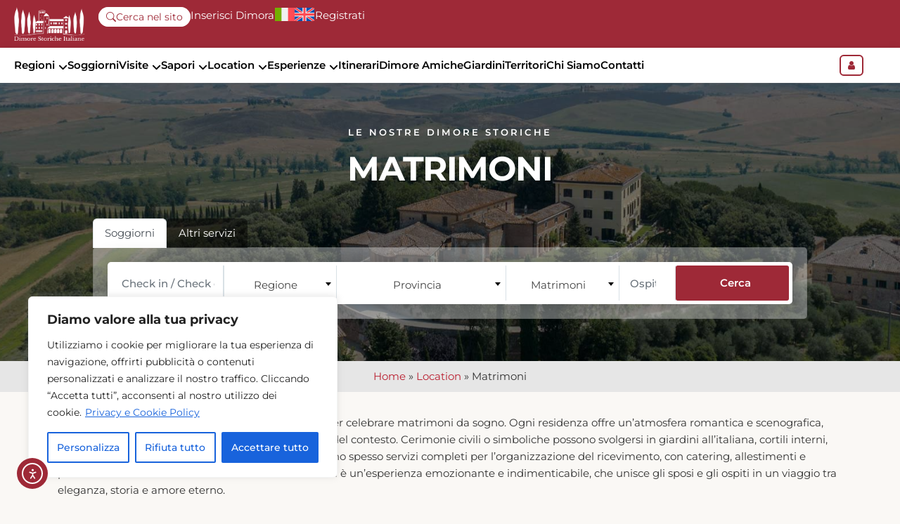

--- FILE ---
content_type: text/html; charset=UTF-8
request_url: https://www.dimorestoricheitaliane.it/location/matrimoni/?group=9372&prov=26453&lan=it
body_size: 505276
content:
<!DOCTYPE html>
<html lang="it-IT">
<head>
	<meta charset="UTF-8">
	<meta name="viewport" content="width=device-width, initial-scale=1.0, viewport-fit=cover" />			<title>
			Location Matrimoni | Dimore Storiche Italiane		</title>
		<meta name='robots' content='index, follow, max-image-preview:large, max-snippet:-1, max-video-preview:-1' />
<link rel="alternate" hreflang="it" href="https://www.dimorestoricheitaliane.it/location/matrimoni/" />
<link rel="alternate" hreflang="en" href="https://www.dimorestoricheitaliane.it/en/locations/weddings/" />
<link rel="alternate" hreflang="x-default" href="https://www.dimorestoricheitaliane.it/location/matrimoni/" />

	<!-- This site is optimized with the Yoast SEO plugin v26.4 - https://yoast.com/wordpress/plugins/seo/ -->
	<meta name="description" content="Scopri le migliori Location per Matrimoni nelle Dimore Storiche Italiane. Vivi l&#039;eleganza e la storia delle Residenze d&#039;Epoca per un matrimonio da sogno." />
	<link rel="canonical" href="https://www.dimorestoricheitaliane.it/location/matrimoni/" />
	<link rel="next" href="https://www.dimorestoricheitaliane.it/location/matrimoni/page/2/" />
	<meta property="og:locale" content="it_IT" />
	<meta property="og:type" content="article" />
	<meta property="og:title" content="Location Matrimoni | Dimore Storiche Italiane" />
	<meta property="og:description" content="Scopri le migliori Location per Matrimoni nelle Dimore Storiche Italiane. Vivi l&#039;eleganza e la storia delle Residenze d&#039;Epoca per un matrimonio da sogno." />
	<meta property="og:url" content="https://www.dimorestoricheitaliane.it/location/matrimoni/" />
	<meta property="og:site_name" content="Dimore Storiche Italiane" />
	<meta property="og:image" content="https://www.dimorestoricheitaliane.it/wp-content/uploads/2024/01/logo-r.png" />
	<meta property="og:image:width" content="567" />
	<meta property="og:image:height" content="273" />
	<meta property="og:image:type" content="image/png" />
	<meta name="twitter:card" content="summary_large_image" />
	<script type="application/ld+json" class="yoast-schema-graph">{"@context":"https://schema.org","@graph":[{"@type":"CollectionPage","@id":"https://www.dimorestoricheitaliane.it/location/matrimoni/","url":"https://www.dimorestoricheitaliane.it/location/matrimoni/","name":"Location Matrimoni | Dimore Storiche Italiane","isPartOf":{"@id":"https://www.dimorestoricheitaliane.it/#website"},"description":"Scopri le migliori Location per Matrimoni nelle Dimore Storiche Italiane. Vivi l'eleganza e la storia delle Residenze d'Epoca per un matrimonio da sogno.","breadcrumb":{"@id":"https://www.dimorestoricheitaliane.it/location/matrimoni/#breadcrumb"},"inLanguage":"it-IT"},{"@type":"BreadcrumbList","@id":"https://www.dimorestoricheitaliane.it/location/matrimoni/#breadcrumb","itemListElement":[{"@type":"ListItem","position":1,"name":"Home","item":"https://www.dimorestoricheitaliane.it/"},{"@type":"ListItem","position":2,"name":"Location","item":"https://www.dimorestoricheitaliane.it/location/"},{"@type":"ListItem","position":3,"name":"Matrimoni"}]},{"@type":"WebSite","@id":"https://www.dimorestoricheitaliane.it/#website","url":"https://www.dimorestoricheitaliane.it/","name":"Dimore Storiche Italiane","description":"","potentialAction":[{"@type":"SearchAction","target":{"@type":"EntryPoint","urlTemplate":"https://www.dimorestoricheitaliane.it/?s={search_term_string}"},"query-input":{"@type":"PropertyValueSpecification","valueRequired":true,"valueName":"search_term_string"}}],"inLanguage":"it-IT"}]}</script>
	<!-- / Yoast SEO plugin. -->


<link rel='dns-prefetch' href='//cdn.elementor.com' />
<link rel='dns-prefetch' href='//cdn.jsdelivr.net' />
<link rel='dns-prefetch' href='//cdnjs.cloudflare.com' />

<link rel="alternate" type="application/rss+xml" title="Dimore Storiche Italiane &raquo; Feed" href="https://www.dimorestoricheitaliane.it/feed/" />
<link rel="alternate" type="application/rss+xml" title="Feed Dimore Storiche Italiane &raquo; Matrimoni Categorie" href="https://www.dimorestoricheitaliane.it/location/matrimoni/feed/" />
<link id='omgf-preload-0' rel='preload' href='//www.dimorestoricheitaliane.it/wp-content/uploads/omgf/caveat-and-montserrat-fonts/montserrat-normal-latin-ext.woff2' as='font' type='font/woff2' crossorigin />
<link id='omgf-preload-1' rel='preload' href='//www.dimorestoricheitaliane.it/wp-content/uploads/omgf/caveat-and-montserrat-fonts/montserrat-normal-latin.woff2' as='font' type='font/woff2' crossorigin />
<style id='wp-img-auto-sizes-contain-inline-css' type='text/css'>
img:is([sizes=auto i],[sizes^="auto," i]){contain-intrinsic-size:3000px 1500px}
/*# sourceURL=wp-img-auto-sizes-contain-inline-css */
</style>
<style id='wp-emoji-styles-inline-css' type='text/css'>

	img.wp-smiley, img.emoji {
		display: inline !important;
		border: none !important;
		box-shadow: none !important;
		height: 1em !important;
		width: 1em !important;
		margin: 0 0.07em !important;
		vertical-align: -0.1em !important;
		background: none !important;
		padding: 0 !important;
	}
/*# sourceURL=wp-emoji-styles-inline-css */
</style>
<link rel='stylesheet' id='wp-block-library-css' href='https://www.dimorestoricheitaliane.it/wp-includes/css/dist/block-library/style.min.css' type='text/css' media='all' />

<style id='classic-theme-styles-inline-css' type='text/css'>
/*! This file is auto-generated */
.wp-block-button__link{color:#fff;background-color:#32373c;border-radius:9999px;box-shadow:none;text-decoration:none;padding:calc(.667em + 2px) calc(1.333em + 2px);font-size:1.125em}.wp-block-file__button{background:#32373c;color:#fff;text-decoration:none}
/*# sourceURL=/wp-includes/css/classic-themes.min.css */
</style>
<link rel='stylesheet' id='contact-form-7-css' href='https://www.dimorestoricheitaliane.it/wp-content/plugins/contact-form-7/includes/css/styles.css' type='text/css' media='all' />
<link rel='stylesheet' id='nbcpf-intlTelInput-style-css' href='https://www.dimorestoricheitaliane.it/wp-content/plugins/country-phone-field-contact-form-7/assets/css/intlTelInput.min.css' type='text/css' media='all' />
<link rel='stylesheet' id='nbcpf-countryFlag-style-css' href='https://www.dimorestoricheitaliane.it/wp-content/plugins/country-phone-field-contact-form-7/assets/css/countrySelect.min.css' type='text/css' media='all' />
<link rel='stylesheet' id='sffm-menuicons-css' href='https://www.dimorestoricheitaliane.it/wp-content/plugins/super-floating-flying-menu/admin/css/icons/menuicons.css' type='text/css' media='all' />
<link rel='stylesheet' id='sffm-closeicons-css' href='https://www.dimorestoricheitaliane.it/wp-content/plugins/super-floating-flying-menu/admin/css/icons/closeicons.css' type='text/css' media='all' />
<link rel='stylesheet' id='fontawesome-6.3.0-css' href='https://www.dimorestoricheitaliane.it/wp-content/plugins/super-floating-flying-menu/admin/css/icons/fontawesome-6.3.0.css' type='text/css' media='all' />
<link rel='stylesheet' id='essentialicon-css' href='https://www.dimorestoricheitaliane.it/wp-content/plugins/super-floating-flying-menu/admin/css/icons/essentialicon.css' type='text/css' media='all' />
<link rel='stylesheet' id='sffm-eleganticons-css' href='https://www.dimorestoricheitaliane.it/wp-content/plugins/super-floating-flying-menu/admin/css/icons/eleganticons.css' type='text/css' media='all' />
<link rel='stylesheet' id='iconfont-css' href='https://www.dimorestoricheitaliane.it/wp-content/plugins/super-floating-flying-menu/admin/css/icons/icofont.css' type='text/css' media='all' />
<link rel='stylesheet' id='materialdesignicons-css' href='https://www.dimorestoricheitaliane.it/wp-content/plugins/super-floating-flying-menu/admin/css/icons/materialdesignicons.css' type='text/css' media='all' />
<link rel='stylesheet' id='sffm-frontend-floatmenu-style-css' href='https://www.dimorestoricheitaliane.it/wp-content/plugins/super-floating-flying-menu/public/css/floatmenu-frontend.css' type='text/css' media='all' />
<link rel='stylesheet' id='sffm-frontend-flymenu-style-css' href='https://www.dimorestoricheitaliane.it/wp-content/plugins/super-floating-flying-menu/public/css/flymenu-frontend.css' type='text/css' media='all' />
<link rel='stylesheet' id='sffm-animate-css' href='https://www.dimorestoricheitaliane.it/wp-content/plugins/super-floating-flying-menu/public/css/animate.css' type='text/css' media='all' />
<link rel='stylesheet' id='sffm-hover-css' href='https://www.dimorestoricheitaliane.it/wp-content/plugins/super-floating-flying-menu/public/css/hover.css' type='text/css' media='all' />
<link rel='stylesheet' id='jquery-mb-YTPlayer-css' href='https://www.dimorestoricheitaliane.it/wp-content/plugins/super-floating-flying-menu/public/css/jquery.mb.YTPlayer.min.css' type='text/css' media='all' />
<link rel='stylesheet' id='jquery-mCustomScrollbar-css' href='https://www.dimorestoricheitaliane.it/wp-content/plugins/super-floating-flying-menu/admin/css/jquery.mCustomScrollbar.css' type='text/css' media='all' />
<link rel='stylesheet' id='dashicons-css' href='https://www.dimorestoricheitaliane.it/wp-includes/css/dashicons.min.css' type='text/css' media='all' />
<link rel='stylesheet' id='woocommerce-layout-css' href='https://www.dimorestoricheitaliane.it/wp-content/plugins/woocommerce/assets/css/woocommerce-layout.css' type='text/css' media='all' />
<link rel='stylesheet' id='woocommerce-smallscreen-css' href='https://www.dimorestoricheitaliane.it/wp-content/plugins/woocommerce/assets/css/woocommerce-smallscreen.css' type='text/css' media='only screen and (max-width: 768px)' />
<link rel='stylesheet' id='woocommerce-general-css' href='https://www.dimorestoricheitaliane.it/wp-content/plugins/woocommerce/assets/css/woocommerce.css' type='text/css' media='all' />
<style id='woocommerce-inline-inline-css' type='text/css'>
.woocommerce form .form-row .required { visibility: visible; }
/*# sourceURL=woocommerce-inline-inline-css */
</style>
<link rel='stylesheet' id='wpbs-style-css' href='https://www.dimorestoricheitaliane.it/wp-content/plugins/wp-booking-system-premium/assets/css/style-front-end.min.css' type='text/css' media='all' />
<link rel='stylesheet' id='wpbs-intl-tel-input-css' href='https://www.dimorestoricheitaliane.it/wp-content/plugins/wp-booking-system-premium/assets/libs/intl-tel-input/css/intlTelInput.min.css' type='text/css' media='all' />
<link rel='stylesheet' id='wpbs-s-style-css' href='https://www.dimorestoricheitaliane.it/wp-content/plugins/wp-booking-system-premium-search/assets/css/style-front-end.min.css' type='text/css' media='all' />
<link rel='stylesheet' id='wpbs-wc-front-end-style-css' href='https://www.dimorestoricheitaliane.it/wp-content/plugins/wp-booking-system-premium-woocommerce/assets/css/style-front-end.min.css' type='text/css' media='all' />
<link rel='stylesheet' id='wpml-legacy-horizontal-list-0-css' href='https://www.dimorestoricheitaliane.it/wp-content/plugins/sitepress-multilingual-cms/templates/language-switchers/legacy-list-horizontal/style.min.css' type='text/css' media='all' />
<link rel='stylesheet' id='ea11y-widget-fonts-css' href='https://www.dimorestoricheitaliane.it/wp-content/plugins/pojo-accessibility/assets/build/fonts.css' type='text/css' media='all' />
<link rel='stylesheet' id='ea11y-skip-link-css' href='https://www.dimorestoricheitaliane.it/wp-content/plugins/pojo-accessibility/assets/build/skip-link.css' type='text/css' media='all' />
<link rel='stylesheet' id='brands-styles-css' href='https://www.dimorestoricheitaliane.it/wp-content/plugins/woocommerce/assets/css/brands.css' type='text/css' media='all' />
<link rel='stylesheet' id='caveat-and-montserrat-fonts-css' href='//www.dimorestoricheitaliane.it/wp-content/uploads/omgf/caveat-and-montserrat-fonts/caveat-and-montserrat-fonts.css?ver=1728547674' type='text/css' media='all' />
<link rel='stylesheet' id='font-awesome-css-css' href='https://cdnjs.cloudflare.com/ajax/libs/font-awesome/6.5.1/css/all.min.css' type='text/css' media='all' />
<link rel='stylesheet' id='select2-css-css' href='https://cdn.jsdelivr.net/npm/select2@4.1.0-rc.0/dist/css/select2.min.css' type='text/css' media='all' />
<link rel='stylesheet' id='dimorestoriche-style-css' href='https://www.dimorestoricheitaliane.it/wp-content/themes/dimorestoriche_theme/style.css' type='text/css' media='all' />
<link rel='stylesheet' id='bootstrap-min-css-css' href='https://www.dimorestoricheitaliane.it/wp-content/themes/dimorestoriche_theme/css/bootstrap.min.css' type='text/css' media='all' />
<link rel='stylesheet' id='style-main-css' href='https://www.dimorestoricheitaliane.it/wp-content/themes/dimorestoriche_theme/css/style.css' type='text/css' media='all' />
<link rel='stylesheet' id='vendors-css' href='https://www.dimorestoricheitaliane.it/wp-content/themes/dimorestoriche_theme/css/vendors.min.css' type='text/css' media='all' />
<link rel='stylesheet' id='custom-css' href='https://www.dimorestoricheitaliane.it/wp-content/themes/dimorestoriche_theme/css/custom.css' type='text/css' media='all' />
<link rel='stylesheet' id='lightbox-css-css' href='https://cdnjs.cloudflare.com/ajax/libs/lightbox2/2.11.4/css/lightbox.min.css' type='text/css' media='all' />
<link rel='stylesheet' id='dflip-style-css' href='https://www.dimorestoricheitaliane.it/wp-content/plugins/3d-flipbook-dflip-lite/assets/css/dflip.min.css' type='text/css' media='all' />
<link rel='stylesheet' id='wpdreams-asl-basic-css' href='https://www.dimorestoricheitaliane.it/wp-content/plugins/ajax-search-lite/css/style.basic.css' type='text/css' media='all' />
<link rel='stylesheet' id='wpdreams-asl-instance-css' href='https://www.dimorestoricheitaliane.it/wp-content/plugins/ajax-search-lite/css/style-simple-red.css' type='text/css' media='all' />
<link rel='stylesheet' id='elementor-frontend-css' href='https://www.dimorestoricheitaliane.it/wp-content/uploads/elementor/css/custom-frontend.min.css' type='text/css' media='all' />
<style id='elementor-frontend-inline-css' type='text/css'>
@-webkit-keyframes ha_fadeIn{0%{opacity:0}to{opacity:1}}@keyframes ha_fadeIn{0%{opacity:0}to{opacity:1}}@-webkit-keyframes ha_zoomIn{0%{opacity:0;-webkit-transform:scale3d(.3,.3,.3);transform:scale3d(.3,.3,.3)}50%{opacity:1}}@keyframes ha_zoomIn{0%{opacity:0;-webkit-transform:scale3d(.3,.3,.3);transform:scale3d(.3,.3,.3)}50%{opacity:1}}@-webkit-keyframes ha_rollIn{0%{opacity:0;-webkit-transform:translate3d(-100%,0,0) rotate3d(0,0,1,-120deg);transform:translate3d(-100%,0,0) rotate3d(0,0,1,-120deg)}to{opacity:1}}@keyframes ha_rollIn{0%{opacity:0;-webkit-transform:translate3d(-100%,0,0) rotate3d(0,0,1,-120deg);transform:translate3d(-100%,0,0) rotate3d(0,0,1,-120deg)}to{opacity:1}}@-webkit-keyframes ha_bounce{0%,20%,53%,to{-webkit-animation-timing-function:cubic-bezier(.215,.61,.355,1);animation-timing-function:cubic-bezier(.215,.61,.355,1)}40%,43%{-webkit-transform:translate3d(0,-30px,0) scaleY(1.1);transform:translate3d(0,-30px,0) scaleY(1.1);-webkit-animation-timing-function:cubic-bezier(.755,.05,.855,.06);animation-timing-function:cubic-bezier(.755,.05,.855,.06)}70%{-webkit-transform:translate3d(0,-15px,0) scaleY(1.05);transform:translate3d(0,-15px,0) scaleY(1.05);-webkit-animation-timing-function:cubic-bezier(.755,.05,.855,.06);animation-timing-function:cubic-bezier(.755,.05,.855,.06)}80%{-webkit-transition-timing-function:cubic-bezier(.215,.61,.355,1);transition-timing-function:cubic-bezier(.215,.61,.355,1);-webkit-transform:translate3d(0,0,0) scaleY(.95);transform:translate3d(0,0,0) scaleY(.95)}90%{-webkit-transform:translate3d(0,-4px,0) scaleY(1.02);transform:translate3d(0,-4px,0) scaleY(1.02)}}@keyframes ha_bounce{0%,20%,53%,to{-webkit-animation-timing-function:cubic-bezier(.215,.61,.355,1);animation-timing-function:cubic-bezier(.215,.61,.355,1)}40%,43%{-webkit-transform:translate3d(0,-30px,0) scaleY(1.1);transform:translate3d(0,-30px,0) scaleY(1.1);-webkit-animation-timing-function:cubic-bezier(.755,.05,.855,.06);animation-timing-function:cubic-bezier(.755,.05,.855,.06)}70%{-webkit-transform:translate3d(0,-15px,0) scaleY(1.05);transform:translate3d(0,-15px,0) scaleY(1.05);-webkit-animation-timing-function:cubic-bezier(.755,.05,.855,.06);animation-timing-function:cubic-bezier(.755,.05,.855,.06)}80%{-webkit-transition-timing-function:cubic-bezier(.215,.61,.355,1);transition-timing-function:cubic-bezier(.215,.61,.355,1);-webkit-transform:translate3d(0,0,0) scaleY(.95);transform:translate3d(0,0,0) scaleY(.95)}90%{-webkit-transform:translate3d(0,-4px,0) scaleY(1.02);transform:translate3d(0,-4px,0) scaleY(1.02)}}@-webkit-keyframes ha_bounceIn{0%,20%,40%,60%,80%,to{-webkit-animation-timing-function:cubic-bezier(.215,.61,.355,1);animation-timing-function:cubic-bezier(.215,.61,.355,1)}0%{opacity:0;-webkit-transform:scale3d(.3,.3,.3);transform:scale3d(.3,.3,.3)}20%{-webkit-transform:scale3d(1.1,1.1,1.1);transform:scale3d(1.1,1.1,1.1)}40%{-webkit-transform:scale3d(.9,.9,.9);transform:scale3d(.9,.9,.9)}60%{opacity:1;-webkit-transform:scale3d(1.03,1.03,1.03);transform:scale3d(1.03,1.03,1.03)}80%{-webkit-transform:scale3d(.97,.97,.97);transform:scale3d(.97,.97,.97)}to{opacity:1}}@keyframes ha_bounceIn{0%,20%,40%,60%,80%,to{-webkit-animation-timing-function:cubic-bezier(.215,.61,.355,1);animation-timing-function:cubic-bezier(.215,.61,.355,1)}0%{opacity:0;-webkit-transform:scale3d(.3,.3,.3);transform:scale3d(.3,.3,.3)}20%{-webkit-transform:scale3d(1.1,1.1,1.1);transform:scale3d(1.1,1.1,1.1)}40%{-webkit-transform:scale3d(.9,.9,.9);transform:scale3d(.9,.9,.9)}60%{opacity:1;-webkit-transform:scale3d(1.03,1.03,1.03);transform:scale3d(1.03,1.03,1.03)}80%{-webkit-transform:scale3d(.97,.97,.97);transform:scale3d(.97,.97,.97)}to{opacity:1}}@-webkit-keyframes ha_flipInX{0%{opacity:0;-webkit-transform:perspective(400px) rotate3d(1,0,0,90deg);transform:perspective(400px) rotate3d(1,0,0,90deg);-webkit-animation-timing-function:ease-in;animation-timing-function:ease-in}40%{-webkit-transform:perspective(400px) rotate3d(1,0,0,-20deg);transform:perspective(400px) rotate3d(1,0,0,-20deg);-webkit-animation-timing-function:ease-in;animation-timing-function:ease-in}60%{opacity:1;-webkit-transform:perspective(400px) rotate3d(1,0,0,10deg);transform:perspective(400px) rotate3d(1,0,0,10deg)}80%{-webkit-transform:perspective(400px) rotate3d(1,0,0,-5deg);transform:perspective(400px) rotate3d(1,0,0,-5deg)}}@keyframes ha_flipInX{0%{opacity:0;-webkit-transform:perspective(400px) rotate3d(1,0,0,90deg);transform:perspective(400px) rotate3d(1,0,0,90deg);-webkit-animation-timing-function:ease-in;animation-timing-function:ease-in}40%{-webkit-transform:perspective(400px) rotate3d(1,0,0,-20deg);transform:perspective(400px) rotate3d(1,0,0,-20deg);-webkit-animation-timing-function:ease-in;animation-timing-function:ease-in}60%{opacity:1;-webkit-transform:perspective(400px) rotate3d(1,0,0,10deg);transform:perspective(400px) rotate3d(1,0,0,10deg)}80%{-webkit-transform:perspective(400px) rotate3d(1,0,0,-5deg);transform:perspective(400px) rotate3d(1,0,0,-5deg)}}@-webkit-keyframes ha_flipInY{0%{opacity:0;-webkit-transform:perspective(400px) rotate3d(0,1,0,90deg);transform:perspective(400px) rotate3d(0,1,0,90deg);-webkit-animation-timing-function:ease-in;animation-timing-function:ease-in}40%{-webkit-transform:perspective(400px) rotate3d(0,1,0,-20deg);transform:perspective(400px) rotate3d(0,1,0,-20deg);-webkit-animation-timing-function:ease-in;animation-timing-function:ease-in}60%{opacity:1;-webkit-transform:perspective(400px) rotate3d(0,1,0,10deg);transform:perspective(400px) rotate3d(0,1,0,10deg)}80%{-webkit-transform:perspective(400px) rotate3d(0,1,0,-5deg);transform:perspective(400px) rotate3d(0,1,0,-5deg)}}@keyframes ha_flipInY{0%{opacity:0;-webkit-transform:perspective(400px) rotate3d(0,1,0,90deg);transform:perspective(400px) rotate3d(0,1,0,90deg);-webkit-animation-timing-function:ease-in;animation-timing-function:ease-in}40%{-webkit-transform:perspective(400px) rotate3d(0,1,0,-20deg);transform:perspective(400px) rotate3d(0,1,0,-20deg);-webkit-animation-timing-function:ease-in;animation-timing-function:ease-in}60%{opacity:1;-webkit-transform:perspective(400px) rotate3d(0,1,0,10deg);transform:perspective(400px) rotate3d(0,1,0,10deg)}80%{-webkit-transform:perspective(400px) rotate3d(0,1,0,-5deg);transform:perspective(400px) rotate3d(0,1,0,-5deg)}}@-webkit-keyframes ha_swing{20%{-webkit-transform:rotate3d(0,0,1,15deg);transform:rotate3d(0,0,1,15deg)}40%{-webkit-transform:rotate3d(0,0,1,-10deg);transform:rotate3d(0,0,1,-10deg)}60%{-webkit-transform:rotate3d(0,0,1,5deg);transform:rotate3d(0,0,1,5deg)}80%{-webkit-transform:rotate3d(0,0,1,-5deg);transform:rotate3d(0,0,1,-5deg)}}@keyframes ha_swing{20%{-webkit-transform:rotate3d(0,0,1,15deg);transform:rotate3d(0,0,1,15deg)}40%{-webkit-transform:rotate3d(0,0,1,-10deg);transform:rotate3d(0,0,1,-10deg)}60%{-webkit-transform:rotate3d(0,0,1,5deg);transform:rotate3d(0,0,1,5deg)}80%{-webkit-transform:rotate3d(0,0,1,-5deg);transform:rotate3d(0,0,1,-5deg)}}@-webkit-keyframes ha_slideInDown{0%{visibility:visible;-webkit-transform:translate3d(0,-100%,0);transform:translate3d(0,-100%,0)}}@keyframes ha_slideInDown{0%{visibility:visible;-webkit-transform:translate3d(0,-100%,0);transform:translate3d(0,-100%,0)}}@-webkit-keyframes ha_slideInUp{0%{visibility:visible;-webkit-transform:translate3d(0,100%,0);transform:translate3d(0,100%,0)}}@keyframes ha_slideInUp{0%{visibility:visible;-webkit-transform:translate3d(0,100%,0);transform:translate3d(0,100%,0)}}@-webkit-keyframes ha_slideInLeft{0%{visibility:visible;-webkit-transform:translate3d(-100%,0,0);transform:translate3d(-100%,0,0)}}@keyframes ha_slideInLeft{0%{visibility:visible;-webkit-transform:translate3d(-100%,0,0);transform:translate3d(-100%,0,0)}}@-webkit-keyframes ha_slideInRight{0%{visibility:visible;-webkit-transform:translate3d(100%,0,0);transform:translate3d(100%,0,0)}}@keyframes ha_slideInRight{0%{visibility:visible;-webkit-transform:translate3d(100%,0,0);transform:translate3d(100%,0,0)}}.ha_fadeIn{-webkit-animation-name:ha_fadeIn;animation-name:ha_fadeIn}.ha_zoomIn{-webkit-animation-name:ha_zoomIn;animation-name:ha_zoomIn}.ha_rollIn{-webkit-animation-name:ha_rollIn;animation-name:ha_rollIn}.ha_bounce{-webkit-transform-origin:center bottom;-ms-transform-origin:center bottom;transform-origin:center bottom;-webkit-animation-name:ha_bounce;animation-name:ha_bounce}.ha_bounceIn{-webkit-animation-name:ha_bounceIn;animation-name:ha_bounceIn;-webkit-animation-duration:.75s;-webkit-animation-duration:calc(var(--animate-duration)*.75);animation-duration:.75s;animation-duration:calc(var(--animate-duration)*.75)}.ha_flipInX,.ha_flipInY{-webkit-animation-name:ha_flipInX;animation-name:ha_flipInX;-webkit-backface-visibility:visible!important;backface-visibility:visible!important}.ha_flipInY{-webkit-animation-name:ha_flipInY;animation-name:ha_flipInY}.ha_swing{-webkit-transform-origin:top center;-ms-transform-origin:top center;transform-origin:top center;-webkit-animation-name:ha_swing;animation-name:ha_swing}.ha_slideInDown{-webkit-animation-name:ha_slideInDown;animation-name:ha_slideInDown}.ha_slideInUp{-webkit-animation-name:ha_slideInUp;animation-name:ha_slideInUp}.ha_slideInLeft{-webkit-animation-name:ha_slideInLeft;animation-name:ha_slideInLeft}.ha_slideInRight{-webkit-animation-name:ha_slideInRight;animation-name:ha_slideInRight}.ha-css-transform-yes{-webkit-transition-duration:var(--ha-tfx-transition-duration, .2s);transition-duration:var(--ha-tfx-transition-duration, .2s);-webkit-transition-property:-webkit-transform;transition-property:transform;transition-property:transform,-webkit-transform;-webkit-transform:translate(var(--ha-tfx-translate-x, 0),var(--ha-tfx-translate-y, 0)) scale(var(--ha-tfx-scale-x, 1),var(--ha-tfx-scale-y, 1)) skew(var(--ha-tfx-skew-x, 0),var(--ha-tfx-skew-y, 0)) rotateX(var(--ha-tfx-rotate-x, 0)) rotateY(var(--ha-tfx-rotate-y, 0)) rotateZ(var(--ha-tfx-rotate-z, 0));transform:translate(var(--ha-tfx-translate-x, 0),var(--ha-tfx-translate-y, 0)) scale(var(--ha-tfx-scale-x, 1),var(--ha-tfx-scale-y, 1)) skew(var(--ha-tfx-skew-x, 0),var(--ha-tfx-skew-y, 0)) rotateX(var(--ha-tfx-rotate-x, 0)) rotateY(var(--ha-tfx-rotate-y, 0)) rotateZ(var(--ha-tfx-rotate-z, 0))}.ha-css-transform-yes:hover{-webkit-transform:translate(var(--ha-tfx-translate-x-hover, var(--ha-tfx-translate-x, 0)),var(--ha-tfx-translate-y-hover, var(--ha-tfx-translate-y, 0))) scale(var(--ha-tfx-scale-x-hover, var(--ha-tfx-scale-x, 1)),var(--ha-tfx-scale-y-hover, var(--ha-tfx-scale-y, 1))) skew(var(--ha-tfx-skew-x-hover, var(--ha-tfx-skew-x, 0)),var(--ha-tfx-skew-y-hover, var(--ha-tfx-skew-y, 0))) rotateX(var(--ha-tfx-rotate-x-hover, var(--ha-tfx-rotate-x, 0))) rotateY(var(--ha-tfx-rotate-y-hover, var(--ha-tfx-rotate-y, 0))) rotateZ(var(--ha-tfx-rotate-z-hover, var(--ha-tfx-rotate-z, 0)));transform:translate(var(--ha-tfx-translate-x-hover, var(--ha-tfx-translate-x, 0)),var(--ha-tfx-translate-y-hover, var(--ha-tfx-translate-y, 0))) scale(var(--ha-tfx-scale-x-hover, var(--ha-tfx-scale-x, 1)),var(--ha-tfx-scale-y-hover, var(--ha-tfx-scale-y, 1))) skew(var(--ha-tfx-skew-x-hover, var(--ha-tfx-skew-x, 0)),var(--ha-tfx-skew-y-hover, var(--ha-tfx-skew-y, 0))) rotateX(var(--ha-tfx-rotate-x-hover, var(--ha-tfx-rotate-x, 0))) rotateY(var(--ha-tfx-rotate-y-hover, var(--ha-tfx-rotate-y, 0))) rotateZ(var(--ha-tfx-rotate-z-hover, var(--ha-tfx-rotate-z, 0)))}.happy-addon>.elementor-widget-container{word-wrap:break-word;overflow-wrap:break-word}.happy-addon>.elementor-widget-container,.happy-addon>.elementor-widget-container *{-webkit-box-sizing:border-box;box-sizing:border-box}.happy-addon p:empty{display:none}.happy-addon .elementor-inline-editing{min-height:auto!important}.happy-addon-pro img{max-width:100%;height:auto;-o-object-fit:cover;object-fit:cover}.ha-screen-reader-text{position:absolute;overflow:hidden;clip:rect(1px,1px,1px,1px);margin:-1px;padding:0;width:1px;height:1px;border:0;word-wrap:normal!important;-webkit-clip-path:inset(50%);clip-path:inset(50%)}.ha-has-bg-overlay>.elementor-widget-container{position:relative;z-index:1}.ha-has-bg-overlay>.elementor-widget-container:before{position:absolute;top:0;left:0;z-index:-1;width:100%;height:100%;content:""}.ha-popup--is-enabled .ha-js-popup,.ha-popup--is-enabled .ha-js-popup img{cursor:-webkit-zoom-in!important;cursor:zoom-in!important}.mfp-wrap .mfp-arrow,.mfp-wrap .mfp-close{background-color:transparent}.mfp-wrap .mfp-arrow:focus,.mfp-wrap .mfp-close:focus{outline-width:thin}.ha-advanced-tooltip-enable{position:relative;cursor:pointer;--ha-tooltip-arrow-color:black;--ha-tooltip-arrow-distance:0}.ha-advanced-tooltip-enable .ha-advanced-tooltip-content{position:absolute;z-index:999;display:none;padding:5px 0;width:120px;height:auto;border-radius:6px;background-color:#000;color:#fff;text-align:center;opacity:0}.ha-advanced-tooltip-enable .ha-advanced-tooltip-content::after{position:absolute;border-width:5px;border-style:solid;content:""}.ha-advanced-tooltip-enable .ha-advanced-tooltip-content.no-arrow::after{visibility:hidden}.ha-advanced-tooltip-enable .ha-advanced-tooltip-content.show{display:inline-block;opacity:1}.ha-advanced-tooltip-enable.ha-advanced-tooltip-top .ha-advanced-tooltip-content,body[data-elementor-device-mode=tablet] .ha-advanced-tooltip-enable.ha-advanced-tooltip-tablet-top .ha-advanced-tooltip-content{top:unset;right:0;bottom:calc(101% + var(--ha-tooltip-arrow-distance));left:0;margin:0 auto}.ha-advanced-tooltip-enable.ha-advanced-tooltip-top .ha-advanced-tooltip-content::after,body[data-elementor-device-mode=tablet] .ha-advanced-tooltip-enable.ha-advanced-tooltip-tablet-top .ha-advanced-tooltip-content::after{top:100%;right:unset;bottom:unset;left:50%;border-color:var(--ha-tooltip-arrow-color) transparent transparent transparent;-webkit-transform:translateX(-50%);-ms-transform:translateX(-50%);transform:translateX(-50%)}.ha-advanced-tooltip-enable.ha-advanced-tooltip-bottom .ha-advanced-tooltip-content,body[data-elementor-device-mode=tablet] .ha-advanced-tooltip-enable.ha-advanced-tooltip-tablet-bottom .ha-advanced-tooltip-content{top:calc(101% + var(--ha-tooltip-arrow-distance));right:0;bottom:unset;left:0;margin:0 auto}.ha-advanced-tooltip-enable.ha-advanced-tooltip-bottom .ha-advanced-tooltip-content::after,body[data-elementor-device-mode=tablet] .ha-advanced-tooltip-enable.ha-advanced-tooltip-tablet-bottom .ha-advanced-tooltip-content::after{top:unset;right:unset;bottom:100%;left:50%;border-color:transparent transparent var(--ha-tooltip-arrow-color) transparent;-webkit-transform:translateX(-50%);-ms-transform:translateX(-50%);transform:translateX(-50%)}.ha-advanced-tooltip-enable.ha-advanced-tooltip-left .ha-advanced-tooltip-content,body[data-elementor-device-mode=tablet] .ha-advanced-tooltip-enable.ha-advanced-tooltip-tablet-left .ha-advanced-tooltip-content{top:50%;right:calc(101% + var(--ha-tooltip-arrow-distance));bottom:unset;left:unset;-webkit-transform:translateY(-50%);-ms-transform:translateY(-50%);transform:translateY(-50%)}.ha-advanced-tooltip-enable.ha-advanced-tooltip-left .ha-advanced-tooltip-content::after,body[data-elementor-device-mode=tablet] .ha-advanced-tooltip-enable.ha-advanced-tooltip-tablet-left .ha-advanced-tooltip-content::after{top:50%;right:unset;bottom:unset;left:100%;border-color:transparent transparent transparent var(--ha-tooltip-arrow-color);-webkit-transform:translateY(-50%);-ms-transform:translateY(-50%);transform:translateY(-50%)}.ha-advanced-tooltip-enable.ha-advanced-tooltip-right .ha-advanced-tooltip-content,body[data-elementor-device-mode=tablet] .ha-advanced-tooltip-enable.ha-advanced-tooltip-tablet-right .ha-advanced-tooltip-content{top:50%;right:unset;bottom:unset;left:calc(101% + var(--ha-tooltip-arrow-distance));-webkit-transform:translateY(-50%);-ms-transform:translateY(-50%);transform:translateY(-50%)}.ha-advanced-tooltip-enable.ha-advanced-tooltip-right .ha-advanced-tooltip-content::after,body[data-elementor-device-mode=tablet] .ha-advanced-tooltip-enable.ha-advanced-tooltip-tablet-right .ha-advanced-tooltip-content::after{top:50%;right:100%;bottom:unset;left:unset;border-color:transparent var(--ha-tooltip-arrow-color) transparent transparent;-webkit-transform:translateY(-50%);-ms-transform:translateY(-50%);transform:translateY(-50%)}body[data-elementor-device-mode=mobile] .ha-advanced-tooltip-enable.ha-advanced-tooltip-mobile-top .ha-advanced-tooltip-content{top:unset;right:0;bottom:calc(101% + var(--ha-tooltip-arrow-distance));left:0;margin:0 auto}body[data-elementor-device-mode=mobile] .ha-advanced-tooltip-enable.ha-advanced-tooltip-mobile-top .ha-advanced-tooltip-content::after{top:100%;right:unset;bottom:unset;left:50%;border-color:var(--ha-tooltip-arrow-color) transparent transparent transparent;-webkit-transform:translateX(-50%);-ms-transform:translateX(-50%);transform:translateX(-50%)}body[data-elementor-device-mode=mobile] .ha-advanced-tooltip-enable.ha-advanced-tooltip-mobile-bottom .ha-advanced-tooltip-content{top:calc(101% + var(--ha-tooltip-arrow-distance));right:0;bottom:unset;left:0;margin:0 auto}body[data-elementor-device-mode=mobile] .ha-advanced-tooltip-enable.ha-advanced-tooltip-mobile-bottom .ha-advanced-tooltip-content::after{top:unset;right:unset;bottom:100%;left:50%;border-color:transparent transparent var(--ha-tooltip-arrow-color) transparent;-webkit-transform:translateX(-50%);-ms-transform:translateX(-50%);transform:translateX(-50%)}body[data-elementor-device-mode=mobile] .ha-advanced-tooltip-enable.ha-advanced-tooltip-mobile-left .ha-advanced-tooltip-content{top:50%;right:calc(101% + var(--ha-tooltip-arrow-distance));bottom:unset;left:unset;-webkit-transform:translateY(-50%);-ms-transform:translateY(-50%);transform:translateY(-50%)}body[data-elementor-device-mode=mobile] .ha-advanced-tooltip-enable.ha-advanced-tooltip-mobile-left .ha-advanced-tooltip-content::after{top:50%;right:unset;bottom:unset;left:100%;border-color:transparent transparent transparent var(--ha-tooltip-arrow-color);-webkit-transform:translateY(-50%);-ms-transform:translateY(-50%);transform:translateY(-50%)}body[data-elementor-device-mode=mobile] .ha-advanced-tooltip-enable.ha-advanced-tooltip-mobile-right .ha-advanced-tooltip-content{top:50%;right:unset;bottom:unset;left:calc(101% + var(--ha-tooltip-arrow-distance));-webkit-transform:translateY(-50%);-ms-transform:translateY(-50%);transform:translateY(-50%)}body[data-elementor-device-mode=mobile] .ha-advanced-tooltip-enable.ha-advanced-tooltip-mobile-right .ha-advanced-tooltip-content::after{top:50%;right:100%;bottom:unset;left:unset;border-color:transparent var(--ha-tooltip-arrow-color) transparent transparent;-webkit-transform:translateY(-50%);-ms-transform:translateY(-50%);transform:translateY(-50%)}body.elementor-editor-active .happy-addon.ha-gravityforms .gform_wrapper{display:block!important}.ha-scroll-to-top-wrap.ha-scroll-to-top-hide{display:none}.ha-scroll-to-top-wrap.edit-mode,.ha-scroll-to-top-wrap.single-page-off{display:none!important}.ha-scroll-to-top-button{position:fixed;right:15px;bottom:15px;z-index:9999;display:-webkit-box;display:-webkit-flex;display:-ms-flexbox;display:flex;-webkit-box-align:center;-webkit-align-items:center;align-items:center;-ms-flex-align:center;-webkit-box-pack:center;-ms-flex-pack:center;-webkit-justify-content:center;justify-content:center;width:50px;height:50px;border-radius:50px;background-color:#5636d1;color:#fff;text-align:center;opacity:1;cursor:pointer;-webkit-transition:all .3s;transition:all .3s}.ha-scroll-to-top-button i{color:#fff;font-size:16px}.ha-scroll-to-top-button:hover{background-color:#e2498a}
/*# sourceURL=elementor-frontend-inline-css */
</style>
<link rel='stylesheet' id='widget-image-css' href='https://www.dimorestoricheitaliane.it/wp-content/plugins/elementor/assets/css/widget-image.min.css' type='text/css' media='all' />
<link rel='stylesheet' id='widget-heading-css' href='https://www.dimorestoricheitaliane.it/wp-content/plugins/elementor/assets/css/widget-heading.min.css' type='text/css' media='all' />
<link rel='stylesheet' id='elementor-post-28821-css' href='https://www.dimorestoricheitaliane.it/wp-content/uploads/elementor/css/post-28821.css' type='text/css' media='all' />
<link rel='stylesheet' id='sffm-frontend-css' href='https://www.dimorestoricheitaliane.it/wp-content/plugins/super-floating-flying-menu/admin/inc/elements/assets/css/frontend.css' type='text/css' media='all' />
<link rel='stylesheet' id='elementor-pro-css' href='https://www.dimorestoricheitaliane.it/wp-content/uploads/elementor/css/custom-pro-frontend.min.css' type='text/css' media='all' />
<link rel='stylesheet' id='font-awesome-5-all-css' href='https://www.dimorestoricheitaliane.it/wp-content/plugins/elementor/assets/lib/font-awesome/css/all.min.css' type='text/css' media='all' />
<link rel='stylesheet' id='font-awesome-4-shim-css' href='https://www.dimorestoricheitaliane.it/wp-content/plugins/elementor/assets/lib/font-awesome/css/v4-shims.min.css' type='text/css' media='all' />
<link rel='stylesheet' id='elementor-post-30250-css' href='https://www.dimorestoricheitaliane.it/wp-content/uploads/elementor/css/post-30250.css' type='text/css' media='all' />
<link rel='stylesheet' id='happy-icons-css' href='https://www.dimorestoricheitaliane.it/wp-content/plugins/happy-elementor-addons/assets/fonts/style.min.css' type='text/css' media='all' />
<link rel='stylesheet' id='font-awesome-css' href='https://www.dimorestoricheitaliane.it/wp-content/plugins/elementor/assets/lib/font-awesome/css/font-awesome.min.css' type='text/css' media='all' />
<link rel='stylesheet' id='elementor-post-30261-css' href='https://www.dimorestoricheitaliane.it/wp-content/uploads/elementor/css/post-30261.css' type='text/css' media='all' />
<link rel='stylesheet' id='google-fonts-1-css' href='//www.dimorestoricheitaliane.it/wp-content/uploads/omgf/google-fonts-1/google-fonts-1.css?ver=1728547674' type='text/css' media='all' />
<script type="text/javascript" src="https://www.dimorestoricheitaliane.it/wp-includes/js/jquery/jquery.min.js" id="jquery-core-js"></script>
<script type="text/javascript" src="https://www.dimorestoricheitaliane.it/wp-includes/js/jquery/jquery-migrate.min.js" id="jquery-migrate-js"></script>
<script type="text/javascript" id="wpml-cookie-js-extra">
/* <![CDATA[ */
var wpml_cookies = {"wp-wpml_current_language":{"value":"it","expires":1,"path":"/"}};
var wpml_cookies = {"wp-wpml_current_language":{"value":"it","expires":1,"path":"/"}};
//# sourceURL=wpml-cookie-js-extra
/* ]]> */
</script>
<script type="text/javascript" src="https://www.dimorestoricheitaliane.it/wp-content/plugins/sitepress-multilingual-cms/res/js/cookies/language-cookie.js" id="wpml-cookie-js" defer="defer" data-wp-strategy="defer"></script>
<script type="text/javascript" id="cookie-law-info-js-extra">
/* <![CDATA[ */
var _ckyConfig = {"_ipData":[],"_assetsURL":"https://www.dimorestoricheitaliane.it/wp-content/plugins/cookie-law-info/lite/frontend/images/","_publicURL":"https://www.dimorestoricheitaliane.it","_expiry":"365","_categories":[{"name":"Necessaria","slug":"necessary","isNecessary":true,"ccpaDoNotSell":true,"cookies":[{"cookieID":"_GRECAPTCHA","domain":"google.com","provider":""},{"cookieID":"cerber_groove","domain":"www.dimorestoricheitaliane.it","provider":""}],"active":true,"defaultConsent":{"gdpr":true,"ccpa":true}},{"name":"Funzionale","slug":"functional","isNecessary":false,"ccpaDoNotSell":true,"cookies":[{"cookieID":"cookieyes-consent","domain":"www.dimorestoricheitaliane.it","provider":""}],"active":true,"defaultConsent":{"gdpr":false,"ccpa":false}},{"name":"Analitica","slug":"analytics","isNecessary":false,"ccpaDoNotSell":true,"cookies":[{"cookieID":"_ga","domain":"dimorestoricheitaliane.it","provider":""}],"active":true,"defaultConsent":{"gdpr":false,"ccpa":false}},{"name":"Prestazioni","slug":"performance","isNecessary":false,"ccpaDoNotSell":true,"cookies":[],"active":true,"defaultConsent":{"gdpr":false,"ccpa":false}},{"name":"Pubblicitari","slug":"advertisement","isNecessary":false,"ccpaDoNotSell":true,"cookies":[],"active":true,"defaultConsent":{"gdpr":false,"ccpa":false}}],"_activeLaw":"gdpr","_rootDomain":"","_block":"1","_showBanner":"1","_bannerConfig":{"settings":{"type":"box","preferenceCenterType":"popup","position":"bottom-left","applicableLaw":"gdpr"},"behaviours":{"reloadBannerOnAccept":false,"loadAnalyticsByDefault":false,"animations":{"onLoad":"animate","onHide":"sticky"}},"config":{"revisitConsent":{"status":false,"tag":"revisit-consent","position":"bottom-left","meta":{"url":"#"},"styles":{"background-color":"#0056A7"},"elements":{"title":{"type":"text","tag":"revisit-consent-title","status":true,"styles":{"color":"#0056a7"}}}},"preferenceCenter":{"toggle":{"status":true,"tag":"detail-category-toggle","type":"toggle","states":{"active":{"styles":{"background-color":"#1863DC"}},"inactive":{"styles":{"background-color":"#D0D5D2"}}}}},"categoryPreview":{"status":false,"toggle":{"status":true,"tag":"detail-category-preview-toggle","type":"toggle","states":{"active":{"styles":{"background-color":"#1863DC"}},"inactive":{"styles":{"background-color":"#D0D5D2"}}}}},"videoPlaceholder":{"status":true,"styles":{"background-color":"#000000","border-color":"#000000","color":"#ffffff"}},"readMore":{"status":true,"tag":"readmore-button","type":"link","meta":{"noFollow":true,"newTab":true},"styles":{"color":"#1863DC","background-color":"transparent","border-color":"transparent"}},"auditTable":{"status":true},"optOption":{"status":true,"toggle":{"status":true,"tag":"optout-option-toggle","type":"toggle","states":{"active":{"styles":{"background-color":"#1863dc"}},"inactive":{"styles":{"background-color":"#FFFFFF"}}}}}}},"_version":"3.3.1","_logConsent":"1","_tags":[{"tag":"accept-button","styles":{"color":"#FFFFFF","background-color":"#1863DC","border-color":"#1863DC"}},{"tag":"reject-button","styles":{"color":"#1863DC","background-color":"transparent","border-color":"#1863DC"}},{"tag":"settings-button","styles":{"color":"#1863DC","background-color":"transparent","border-color":"#1863DC"}},{"tag":"readmore-button","styles":{"color":"#1863DC","background-color":"transparent","border-color":"transparent"}},{"tag":"donotsell-button","styles":{"color":"#1863DC","background-color":"transparent","border-color":"transparent"}},{"tag":"accept-button","styles":{"color":"#FFFFFF","background-color":"#1863DC","border-color":"#1863DC"}},{"tag":"revisit-consent","styles":{"background-color":"#0056A7"}}],"_shortCodes":[{"key":"cky_readmore","content":"\u003Ca href=\"/privacy-e-cookie-policy\" class=\"cky-policy\" aria-label=\"Privacy e Cookie Policy\" target=\"_blank\" rel=\"noopener\" data-cky-tag=\"readmore-button\"\u003EPrivacy e Cookie Policy\u003C/a\u003E","tag":"readmore-button","status":true,"attributes":{"rel":"nofollow","target":"_blank"}},{"key":"cky_show_desc","content":"\u003Cbutton class=\"cky-show-desc-btn\" data-cky-tag=\"show-desc-button\" aria-label=\"Mostra di pi\u00f9\"\u003EMostra di pi\u00f9\u003C/button\u003E","tag":"show-desc-button","status":true,"attributes":[]},{"key":"cky_hide_desc","content":"\u003Cbutton class=\"cky-show-desc-btn\" data-cky-tag=\"hide-desc-button\" aria-label=\"Mostra meno\"\u003EMostra meno\u003C/button\u003E","tag":"hide-desc-button","status":true,"attributes":[]},{"key":"cky_category_toggle_label","content":"[cky_{{status}}_category_label] [cky_preference_{{category_slug}}_title]","tag":"","status":true,"attributes":[]},{"key":"cky_enable_category_label","content":"Abilitare","tag":"","status":true,"attributes":[]},{"key":"cky_disable_category_label","content":"Disattivare","tag":"","status":true,"attributes":[]},{"key":"cky_video_placeholder","content":"\u003Cdiv class=\"video-placeholder-normal\" data-cky-tag=\"video-placeholder\" id=\"[UNIQUEID]\"\u003E\u003Cp class=\"video-placeholder-text-normal\" data-cky-tag=\"placeholder-title\"\u003ESi prega di accettare il consenso ai cookie\u003C/p\u003E\u003C/div\u003E","tag":"","status":true,"attributes":[]},{"key":"cky_enable_optout_label","content":"Abilitare","tag":"","status":true,"attributes":[]},{"key":"cky_disable_optout_label","content":"Disattivare","tag":"","status":true,"attributes":[]},{"key":"cky_optout_toggle_label","content":"[cky_{{status}}_optout_label] [cky_optout_option_title]","tag":"","status":true,"attributes":[]},{"key":"cky_optout_option_title","content":"Non vendere o condividere i miei dati personali","tag":"","status":true,"attributes":[]},{"key":"cky_optout_close_label","content":"Vicino","tag":"","status":true,"attributes":[]},{"key":"cky_preference_close_label","content":"Vicino","tag":"","status":true,"attributes":[]}],"_rtl":"","_language":"it","_providersToBlock":[]};
var _ckyStyles = {"css":".cky-overlay{background: #000000; opacity: 0.4; position: fixed; top: 0; left: 0; width: 100%; height: 100%; z-index: 99999999;}.cky-hide{display: none;}.cky-btn-revisit-wrapper{display: flex; align-items: center; justify-content: center; background: #0056a7; width: 45px; height: 45px; border-radius: 50%; position: fixed; z-index: 999999; cursor: pointer;}.cky-revisit-bottom-left{bottom: 15px; left: 15px;}.cky-revisit-bottom-right{bottom: 15px; right: 15px;}.cky-btn-revisit-wrapper .cky-btn-revisit{display: flex; align-items: center; justify-content: center; background: none; border: none; cursor: pointer; position: relative; margin: 0; padding: 0;}.cky-btn-revisit-wrapper .cky-btn-revisit img{max-width: fit-content; margin: 0; height: 30px; width: 30px;}.cky-revisit-bottom-left:hover::before{content: attr(data-tooltip); position: absolute; background: #4e4b66; color: #ffffff; left: calc(100% + 7px); font-size: 12px; line-height: 16px; width: max-content; padding: 4px 8px; border-radius: 4px;}.cky-revisit-bottom-left:hover::after{position: absolute; content: \"\"; border: 5px solid transparent; left: calc(100% + 2px); border-left-width: 0; border-right-color: #4e4b66;}.cky-revisit-bottom-right:hover::before{content: attr(data-tooltip); position: absolute; background: #4e4b66; color: #ffffff; right: calc(100% + 7px); font-size: 12px; line-height: 16px; width: max-content; padding: 4px 8px; border-radius: 4px;}.cky-revisit-bottom-right:hover::after{position: absolute; content: \"\"; border: 5px solid transparent; right: calc(100% + 2px); border-right-width: 0; border-left-color: #4e4b66;}.cky-revisit-hide{display: none;}.cky-consent-container{position: fixed; width: 440px; box-sizing: border-box; z-index: 9999999; border-radius: 6px;}.cky-consent-container .cky-consent-bar{background: #ffffff; border: 1px solid; padding: 20px 26px; box-shadow: 0 -1px 10px 0 #acabab4d; border-radius: 6px;}.cky-box-bottom-left{bottom: 40px; left: 40px;}.cky-box-bottom-right{bottom: 40px; right: 40px;}.cky-box-top-left{top: 40px; left: 40px;}.cky-box-top-right{top: 40px; right: 40px;}.cky-custom-brand-logo-wrapper .cky-custom-brand-logo{width: 100px; height: auto; margin: 0 0 12px 0;}.cky-notice .cky-title{color: #212121; font-weight: 700; font-size: 18px; line-height: 24px; margin: 0 0 12px 0;}.cky-notice-des *,.cky-preference-content-wrapper *,.cky-accordion-header-des *,.cky-gpc-wrapper .cky-gpc-desc *{font-size: 14px;}.cky-notice-des{color: #212121; font-size: 14px; line-height: 24px; font-weight: 400;}.cky-notice-des img{height: 25px; width: 25px;}.cky-consent-bar .cky-notice-des p,.cky-gpc-wrapper .cky-gpc-desc p,.cky-preference-body-wrapper .cky-preference-content-wrapper p,.cky-accordion-header-wrapper .cky-accordion-header-des p,.cky-cookie-des-table li div:last-child p{color: inherit; margin-top: 0; overflow-wrap: break-word;}.cky-notice-des P:last-child,.cky-preference-content-wrapper p:last-child,.cky-cookie-des-table li div:last-child p:last-child,.cky-gpc-wrapper .cky-gpc-desc p:last-child{margin-bottom: 0;}.cky-notice-des a.cky-policy,.cky-notice-des button.cky-policy{font-size: 14px; color: #1863dc; white-space: nowrap; cursor: pointer; background: transparent; border: 1px solid; text-decoration: underline;}.cky-notice-des button.cky-policy{padding: 0;}.cky-notice-des a.cky-policy:focus-visible,.cky-notice-des button.cky-policy:focus-visible,.cky-preference-content-wrapper .cky-show-desc-btn:focus-visible,.cky-accordion-header .cky-accordion-btn:focus-visible,.cky-preference-header .cky-btn-close:focus-visible,.cky-switch input[type=\"checkbox\"]:focus-visible,.cky-footer-wrapper a:focus-visible,.cky-btn:focus-visible{outline: 2px solid #1863dc; outline-offset: 2px;}.cky-btn:focus:not(:focus-visible),.cky-accordion-header .cky-accordion-btn:focus:not(:focus-visible),.cky-preference-content-wrapper .cky-show-desc-btn:focus:not(:focus-visible),.cky-btn-revisit-wrapper .cky-btn-revisit:focus:not(:focus-visible),.cky-preference-header .cky-btn-close:focus:not(:focus-visible),.cky-consent-bar .cky-banner-btn-close:focus:not(:focus-visible){outline: 0;}button.cky-show-desc-btn:not(:hover):not(:active){color: #1863dc; background: transparent;}button.cky-accordion-btn:not(:hover):not(:active),button.cky-banner-btn-close:not(:hover):not(:active),button.cky-btn-revisit:not(:hover):not(:active),button.cky-btn-close:not(:hover):not(:active){background: transparent;}.cky-consent-bar button:hover,.cky-modal.cky-modal-open button:hover,.cky-consent-bar button:focus,.cky-modal.cky-modal-open button:focus{text-decoration: none;}.cky-notice-btn-wrapper{display: flex; justify-content: flex-start; align-items: center; flex-wrap: wrap; margin-top: 16px;}.cky-notice-btn-wrapper .cky-btn{text-shadow: none; box-shadow: none;}.cky-btn{flex: auto; max-width: 100%; font-size: 14px; font-family: inherit; line-height: 24px; padding: 8px; font-weight: 500; margin: 0 8px 0 0; border-radius: 2px; cursor: pointer; text-align: center; text-transform: none; min-height: 0;}.cky-btn:hover{opacity: 0.8;}.cky-btn-customize{color: #1863dc; background: transparent; border: 2px solid #1863dc;}.cky-btn-reject{color: #1863dc; background: transparent; border: 2px solid #1863dc;}.cky-btn-accept{background: #1863dc; color: #ffffff; border: 2px solid #1863dc;}.cky-btn:last-child{margin-right: 0;}@media (max-width: 576px){.cky-box-bottom-left{bottom: 0; left: 0;}.cky-box-bottom-right{bottom: 0; right: 0;}.cky-box-top-left{top: 0; left: 0;}.cky-box-top-right{top: 0; right: 0;}}@media (max-width: 440px){.cky-box-bottom-left, .cky-box-bottom-right, .cky-box-top-left, .cky-box-top-right{width: 100%; max-width: 100%;}.cky-consent-container .cky-consent-bar{padding: 20px 0;}.cky-custom-brand-logo-wrapper, .cky-notice .cky-title, .cky-notice-des, .cky-notice-btn-wrapper{padding: 0 24px;}.cky-notice-des{max-height: 40vh; overflow-y: scroll;}.cky-notice-btn-wrapper{flex-direction: column; margin-top: 0;}.cky-btn{width: 100%; margin: 10px 0 0 0;}.cky-notice-btn-wrapper .cky-btn-customize{order: 2;}.cky-notice-btn-wrapper .cky-btn-reject{order: 3;}.cky-notice-btn-wrapper .cky-btn-accept{order: 1; margin-top: 16px;}}@media (max-width: 352px){.cky-notice .cky-title{font-size: 16px;}.cky-notice-des *{font-size: 12px;}.cky-notice-des, .cky-btn{font-size: 12px;}}.cky-modal.cky-modal-open{display: flex; visibility: visible; -webkit-transform: translate(-50%, -50%); -moz-transform: translate(-50%, -50%); -ms-transform: translate(-50%, -50%); -o-transform: translate(-50%, -50%); transform: translate(-50%, -50%); top: 50%; left: 50%; transition: all 1s ease;}.cky-modal{box-shadow: 0 32px 68px rgba(0, 0, 0, 0.3); margin: 0 auto; position: fixed; max-width: 100%; background: #ffffff; top: 50%; box-sizing: border-box; border-radius: 6px; z-index: 999999999; color: #212121; -webkit-transform: translate(-50%, 100%); -moz-transform: translate(-50%, 100%); -ms-transform: translate(-50%, 100%); -o-transform: translate(-50%, 100%); transform: translate(-50%, 100%); visibility: hidden; transition: all 0s ease;}.cky-preference-center{max-height: 79vh; overflow: hidden; width: 845px; overflow: hidden; flex: 1 1 0; display: flex; flex-direction: column; border-radius: 6px;}.cky-preference-header{display: flex; align-items: center; justify-content: space-between; padding: 22px 24px; border-bottom: 1px solid;}.cky-preference-header .cky-preference-title{font-size: 18px; font-weight: 700; line-height: 24px;}.cky-preference-header .cky-btn-close{margin: 0; cursor: pointer; vertical-align: middle; padding: 0; background: none; border: none; width: auto; height: auto; min-height: 0; line-height: 0; text-shadow: none; box-shadow: none;}.cky-preference-header .cky-btn-close img{margin: 0; height: 10px; width: 10px;}.cky-preference-body-wrapper{padding: 0 24px; flex: 1; overflow: auto; box-sizing: border-box;}.cky-preference-content-wrapper,.cky-gpc-wrapper .cky-gpc-desc{font-size: 14px; line-height: 24px; font-weight: 400; padding: 12px 0;}.cky-preference-content-wrapper{border-bottom: 1px solid;}.cky-preference-content-wrapper img{height: 25px; width: 25px;}.cky-preference-content-wrapper .cky-show-desc-btn{font-size: 14px; font-family: inherit; color: #1863dc; text-decoration: none; line-height: 24px; padding: 0; margin: 0; white-space: nowrap; cursor: pointer; background: transparent; border-color: transparent; text-transform: none; min-height: 0; text-shadow: none; box-shadow: none;}.cky-accordion-wrapper{margin-bottom: 10px;}.cky-accordion{border-bottom: 1px solid;}.cky-accordion:last-child{border-bottom: none;}.cky-accordion .cky-accordion-item{display: flex; margin-top: 10px;}.cky-accordion .cky-accordion-body{display: none;}.cky-accordion.cky-accordion-active .cky-accordion-body{display: block; padding: 0 22px; margin-bottom: 16px;}.cky-accordion-header-wrapper{cursor: pointer; width: 100%;}.cky-accordion-item .cky-accordion-header{display: flex; justify-content: space-between; align-items: center;}.cky-accordion-header .cky-accordion-btn{font-size: 16px; font-family: inherit; color: #212121; line-height: 24px; background: none; border: none; font-weight: 700; padding: 0; margin: 0; cursor: pointer; text-transform: none; min-height: 0; text-shadow: none; box-shadow: none;}.cky-accordion-header .cky-always-active{color: #008000; font-weight: 600; line-height: 24px; font-size: 14px;}.cky-accordion-header-des{font-size: 14px; line-height: 24px; margin: 10px 0 16px 0;}.cky-accordion-chevron{margin-right: 22px; position: relative; cursor: pointer;}.cky-accordion-chevron-hide{display: none;}.cky-accordion .cky-accordion-chevron i::before{content: \"\"; position: absolute; border-right: 1.4px solid; border-bottom: 1.4px solid; border-color: inherit; height: 6px; width: 6px; -webkit-transform: rotate(-45deg); -moz-transform: rotate(-45deg); -ms-transform: rotate(-45deg); -o-transform: rotate(-45deg); transform: rotate(-45deg); transition: all 0.2s ease-in-out; top: 8px;}.cky-accordion.cky-accordion-active .cky-accordion-chevron i::before{-webkit-transform: rotate(45deg); -moz-transform: rotate(45deg); -ms-transform: rotate(45deg); -o-transform: rotate(45deg); transform: rotate(45deg);}.cky-audit-table{background: #f4f4f4; border-radius: 6px;}.cky-audit-table .cky-empty-cookies-text{color: inherit; font-size: 12px; line-height: 24px; margin: 0; padding: 10px;}.cky-audit-table .cky-cookie-des-table{font-size: 12px; line-height: 24px; font-weight: normal; padding: 15px 10px; border-bottom: 1px solid; border-bottom-color: inherit; margin: 0;}.cky-audit-table .cky-cookie-des-table:last-child{border-bottom: none;}.cky-audit-table .cky-cookie-des-table li{list-style-type: none; display: flex; padding: 3px 0;}.cky-audit-table .cky-cookie-des-table li:first-child{padding-top: 0;}.cky-cookie-des-table li div:first-child{width: 100px; font-weight: 600; word-break: break-word; word-wrap: break-word;}.cky-cookie-des-table li div:last-child{flex: 1; word-break: break-word; word-wrap: break-word; margin-left: 8px;}.cky-footer-shadow{display: block; width: 100%; height: 40px; background: linear-gradient(180deg, rgba(255, 255, 255, 0) 0%, #ffffff 100%); position: absolute; bottom: calc(100% - 1px);}.cky-footer-wrapper{position: relative;}.cky-prefrence-btn-wrapper{display: flex; flex-wrap: wrap; align-items: center; justify-content: center; padding: 22px 24px; border-top: 1px solid;}.cky-prefrence-btn-wrapper .cky-btn{flex: auto; max-width: 100%; text-shadow: none; box-shadow: none;}.cky-btn-preferences{color: #1863dc; background: transparent; border: 2px solid #1863dc;}.cky-preference-header,.cky-preference-body-wrapper,.cky-preference-content-wrapper,.cky-accordion-wrapper,.cky-accordion,.cky-accordion-wrapper,.cky-footer-wrapper,.cky-prefrence-btn-wrapper{border-color: inherit;}@media (max-width: 845px){.cky-modal{max-width: calc(100% - 16px);}}@media (max-width: 576px){.cky-modal{max-width: 100%;}.cky-preference-center{max-height: 100vh;}.cky-prefrence-btn-wrapper{flex-direction: column;}.cky-accordion.cky-accordion-active .cky-accordion-body{padding-right: 0;}.cky-prefrence-btn-wrapper .cky-btn{width: 100%; margin: 10px 0 0 0;}.cky-prefrence-btn-wrapper .cky-btn-reject{order: 3;}.cky-prefrence-btn-wrapper .cky-btn-accept{order: 1; margin-top: 0;}.cky-prefrence-btn-wrapper .cky-btn-preferences{order: 2;}}@media (max-width: 425px){.cky-accordion-chevron{margin-right: 15px;}.cky-notice-btn-wrapper{margin-top: 0;}.cky-accordion.cky-accordion-active .cky-accordion-body{padding: 0 15px;}}@media (max-width: 352px){.cky-preference-header .cky-preference-title{font-size: 16px;}.cky-preference-header{padding: 16px 24px;}.cky-preference-content-wrapper *, .cky-accordion-header-des *{font-size: 12px;}.cky-preference-content-wrapper, .cky-preference-content-wrapper .cky-show-more, .cky-accordion-header .cky-always-active, .cky-accordion-header-des, .cky-preference-content-wrapper .cky-show-desc-btn, .cky-notice-des a.cky-policy{font-size: 12px;}.cky-accordion-header .cky-accordion-btn{font-size: 14px;}}.cky-switch{display: flex;}.cky-switch input[type=\"checkbox\"]{position: relative; width: 44px; height: 24px; margin: 0; background: #d0d5d2; -webkit-appearance: none; border-radius: 50px; cursor: pointer; outline: 0; border: none; top: 0;}.cky-switch input[type=\"checkbox\"]:checked{background: #1863dc;}.cky-switch input[type=\"checkbox\"]:before{position: absolute; content: \"\"; height: 20px; width: 20px; left: 2px; bottom: 2px; border-radius: 50%; background-color: white; -webkit-transition: 0.4s; transition: 0.4s; margin: 0;}.cky-switch input[type=\"checkbox\"]:after{display: none;}.cky-switch input[type=\"checkbox\"]:checked:before{-webkit-transform: translateX(20px); -ms-transform: translateX(20px); transform: translateX(20px);}@media (max-width: 425px){.cky-switch input[type=\"checkbox\"]{width: 38px; height: 21px;}.cky-switch input[type=\"checkbox\"]:before{height: 17px; width: 17px;}.cky-switch input[type=\"checkbox\"]:checked:before{-webkit-transform: translateX(17px); -ms-transform: translateX(17px); transform: translateX(17px);}}.cky-consent-bar .cky-banner-btn-close{position: absolute; right: 9px; top: 5px; background: none; border: none; cursor: pointer; padding: 0; margin: 0; min-height: 0; line-height: 0; height: auto; width: auto; text-shadow: none; box-shadow: none;}.cky-consent-bar .cky-banner-btn-close img{height: 9px; width: 9px; margin: 0;}.cky-notice-group{font-size: 14px; line-height: 24px; font-weight: 400; color: #212121;}.cky-notice-btn-wrapper .cky-btn-do-not-sell{font-size: 14px; line-height: 24px; padding: 6px 0; margin: 0; font-weight: 500; background: none; border-radius: 2px; border: none; cursor: pointer; text-align: left; color: #1863dc; background: transparent; border-color: transparent; box-shadow: none; text-shadow: none;}.cky-consent-bar .cky-banner-btn-close:focus-visible,.cky-notice-btn-wrapper .cky-btn-do-not-sell:focus-visible,.cky-opt-out-btn-wrapper .cky-btn:focus-visible,.cky-opt-out-checkbox-wrapper input[type=\"checkbox\"].cky-opt-out-checkbox:focus-visible{outline: 2px solid #1863dc; outline-offset: 2px;}@media (max-width: 440px){.cky-consent-container{width: 100%;}}@media (max-width: 352px){.cky-notice-des a.cky-policy, .cky-notice-btn-wrapper .cky-btn-do-not-sell{font-size: 12px;}}.cky-opt-out-wrapper{padding: 12px 0;}.cky-opt-out-wrapper .cky-opt-out-checkbox-wrapper{display: flex; align-items: center;}.cky-opt-out-checkbox-wrapper .cky-opt-out-checkbox-label{font-size: 16px; font-weight: 700; line-height: 24px; margin: 0 0 0 12px; cursor: pointer;}.cky-opt-out-checkbox-wrapper input[type=\"checkbox\"].cky-opt-out-checkbox{background-color: #ffffff; border: 1px solid black; width: 20px; height: 18.5px; margin: 0; -webkit-appearance: none; position: relative; display: flex; align-items: center; justify-content: center; border-radius: 2px; cursor: pointer;}.cky-opt-out-checkbox-wrapper input[type=\"checkbox\"].cky-opt-out-checkbox:checked{background-color: #1863dc; border: none;}.cky-opt-out-checkbox-wrapper input[type=\"checkbox\"].cky-opt-out-checkbox:checked::after{left: 6px; bottom: 4px; width: 7px; height: 13px; border: solid #ffffff; border-width: 0 3px 3px 0; border-radius: 2px; -webkit-transform: rotate(45deg); -ms-transform: rotate(45deg); transform: rotate(45deg); content: \"\"; position: absolute; box-sizing: border-box;}.cky-opt-out-checkbox-wrapper.cky-disabled .cky-opt-out-checkbox-label,.cky-opt-out-checkbox-wrapper.cky-disabled input[type=\"checkbox\"].cky-opt-out-checkbox{cursor: no-drop;}.cky-gpc-wrapper{margin: 0 0 0 32px;}.cky-footer-wrapper .cky-opt-out-btn-wrapper{display: flex; flex-wrap: wrap; align-items: center; justify-content: center; padding: 22px 24px;}.cky-opt-out-btn-wrapper .cky-btn{flex: auto; max-width: 100%; text-shadow: none; box-shadow: none;}.cky-opt-out-btn-wrapper .cky-btn-cancel{border: 1px solid #dedfe0; background: transparent; color: #858585;}.cky-opt-out-btn-wrapper .cky-btn-confirm{background: #1863dc; color: #ffffff; border: 1px solid #1863dc;}@media (max-width: 352px){.cky-opt-out-checkbox-wrapper .cky-opt-out-checkbox-label{font-size: 14px;}.cky-gpc-wrapper .cky-gpc-desc, .cky-gpc-wrapper .cky-gpc-desc *{font-size: 12px;}.cky-opt-out-checkbox-wrapper input[type=\"checkbox\"].cky-opt-out-checkbox{width: 16px; height: 16px;}.cky-opt-out-checkbox-wrapper input[type=\"checkbox\"].cky-opt-out-checkbox:checked::after{left: 5px; bottom: 4px; width: 3px; height: 9px;}.cky-gpc-wrapper{margin: 0 0 0 28px;}}.video-placeholder-youtube{background-size: 100% 100%; background-position: center; background-repeat: no-repeat; background-color: #b2b0b059; position: relative; display: flex; align-items: center; justify-content: center; max-width: 100%;}.video-placeholder-text-youtube{text-align: center; align-items: center; padding: 10px 16px; background-color: #000000cc; color: #ffffff; border: 1px solid; border-radius: 2px; cursor: pointer;}.video-placeholder-normal{background-image: url(\"/wp-content/plugins/cookie-law-info/lite/frontend/images/placeholder.svg\"); background-size: 80px; background-position: center; background-repeat: no-repeat; background-color: #b2b0b059; position: relative; display: flex; align-items: flex-end; justify-content: center; max-width: 100%;}.video-placeholder-text-normal{align-items: center; padding: 10px 16px; text-align: center; border: 1px solid; border-radius: 2px; cursor: pointer;}.cky-rtl{direction: rtl; text-align: right;}.cky-rtl .cky-banner-btn-close{left: 9px; right: auto;}.cky-rtl .cky-notice-btn-wrapper .cky-btn:last-child{margin-right: 8px;}.cky-rtl .cky-notice-btn-wrapper .cky-btn:first-child{margin-right: 0;}.cky-rtl .cky-notice-btn-wrapper{margin-left: 0; margin-right: 15px;}.cky-rtl .cky-prefrence-btn-wrapper .cky-btn{margin-right: 8px;}.cky-rtl .cky-prefrence-btn-wrapper .cky-btn:first-child{margin-right: 0;}.cky-rtl .cky-accordion .cky-accordion-chevron i::before{border: none; border-left: 1.4px solid; border-top: 1.4px solid; left: 12px;}.cky-rtl .cky-accordion.cky-accordion-active .cky-accordion-chevron i::before{-webkit-transform: rotate(-135deg); -moz-transform: rotate(-135deg); -ms-transform: rotate(-135deg); -o-transform: rotate(-135deg); transform: rotate(-135deg);}@media (max-width: 768px){.cky-rtl .cky-notice-btn-wrapper{margin-right: 0;}}@media (max-width: 576px){.cky-rtl .cky-notice-btn-wrapper .cky-btn:last-child{margin-right: 0;}.cky-rtl .cky-prefrence-btn-wrapper .cky-btn{margin-right: 0;}.cky-rtl .cky-accordion.cky-accordion-active .cky-accordion-body{padding: 0 22px 0 0;}}@media (max-width: 425px){.cky-rtl .cky-accordion.cky-accordion-active .cky-accordion-body{padding: 0 15px 0 0;}}.cky-rtl .cky-opt-out-btn-wrapper .cky-btn{margin-right: 12px;}.cky-rtl .cky-opt-out-btn-wrapper .cky-btn:first-child{margin-right: 0;}.cky-rtl .cky-opt-out-checkbox-wrapper .cky-opt-out-checkbox-label{margin: 0 12px 0 0;}"};
//# sourceURL=cookie-law-info-js-extra
/* ]]> */
</script>
<script type="text/javascript" src="https://www.dimorestoricheitaliane.it/wp-content/plugins/cookie-law-info/lite/frontend/js/script.min.js" id="cookie-law-info-js"></script>
<script type="text/javascript" src="https://www.dimorestoricheitaliane.it/wp-content/plugins/super-floating-flying-menu/public/js/modernizr.custom.js" id="modernizr-custom-js"></script>
<script type="text/javascript" id="jquery-mCustomScrollbar-js-extra">
/* <![CDATA[ */
var sffm_js_obj = {"plugin_url":"https://www.dimorestoricheitaliane.it/wp-content/plugins"};
//# sourceURL=jquery-mCustomScrollbar-js-extra
/* ]]> */
</script>
<script type="text/javascript" src="https://www.dimorestoricheitaliane.it/wp-content/plugins/super-floating-flying-menu/admin/js/jquery.mCustomScrollbar.js" id="jquery-mCustomScrollbar-js"></script>
<script type="text/javascript" src="https://www.dimorestoricheitaliane.it/wp-content/plugins/woocommerce/assets/js/jquery-blockui/jquery.blockUI.min.js" id="jquery-blockui-js" defer="defer" data-wp-strategy="defer"></script>
<script type="text/javascript" id="wc-add-to-cart-js-extra">
/* <![CDATA[ */
var wc_add_to_cart_params = {"ajax_url":"/wp-admin/admin-ajax.php","wc_ajax_url":"/?wc-ajax=%%endpoint%%","i18n_view_cart":"Visualizza carrello","cart_url":"https://www.dimorestoricheitaliane.it/carrello/","is_cart":"","cart_redirect_after_add":"no"};
//# sourceURL=wc-add-to-cart-js-extra
/* ]]> */
</script>
<script type="text/javascript" src="https://www.dimorestoricheitaliane.it/wp-content/plugins/woocommerce/assets/js/frontend/add-to-cart.min.js" id="wc-add-to-cart-js" defer="defer" data-wp-strategy="defer"></script>
<script type="text/javascript" src="https://www.dimorestoricheitaliane.it/wp-content/plugins/woocommerce/assets/js/js-cookie/js.cookie.min.js" id="js-cookie-js" defer="defer" data-wp-strategy="defer"></script>
<script type="text/javascript" id="woocommerce-js-extra">
/* <![CDATA[ */
var woocommerce_params = {"ajax_url":"/wp-admin/admin-ajax.php","wc_ajax_url":"/?wc-ajax=%%endpoint%%","i18n_password_show":"Mostra password","i18n_password_hide":"Nascondi password"};
//# sourceURL=woocommerce-js-extra
/* ]]> */
</script>
<script type="text/javascript" src="https://www.dimorestoricheitaliane.it/wp-content/plugins/woocommerce/assets/js/frontend/woocommerce.min.js" id="woocommerce-js" defer="defer" data-wp-strategy="defer"></script>
<script type="text/javascript" src="https://www.dimorestoricheitaliane.it/wp-content/themes/dimorestoriche_theme/js/common_scripts.js" id="js-commonscripts-js"></script>
<script type="text/javascript" src="https://www.dimorestoricheitaliane.it/wp-content/themes/dimorestoriche_theme/js/scripts_maps.js" id="js-maps_script-js"></script>
<script type="text/javascript" src="https://www.dimorestoricheitaliane.it/wp-content/plugins/elementor/assets/lib/font-awesome/js/v4-shims.min.js" id="font-awesome-4-shim-js"></script>
<link rel="https://api.w.org/" href="https://www.dimorestoricheitaliane.it/wp-json/" /><meta name="generator" content="WordPress 6.9" />
<meta name="generator" content="WooCommerce 9.9.5" />
<meta name="generator" content="WPML ver:4.6.15 stt:1,27;" />
<style id="cky-style-inline">[data-cky-tag]{visibility:hidden;}</style><meta name="cdp-version" content="1.5.0" /><style type="text/css"></style>
<!-- Google tag (gtag.js) -->
<script async src="https://www.googletagmanager.com/gtag/js?id=G-E7P16W81Z3"></script>
<script>
  window.dataLayer = window.dataLayer || [];
  function gtag(){dataLayer.push(arguments);}
  gtag('js', new Date());

  gtag('config', 'G-E7P16W81Z3');
</script>


	<noscript><style>.woocommerce-product-gallery{ opacity: 1 !important; }</style></noscript>
					
				<link rel="preload" as="style" href="//www.dimorestoricheitaliane.it/wp-content/uploads/omgf/omgf-stylesheet-56/omgf-stylesheet-56.css?ver=1728547674" />
				<link rel="stylesheet" href="//www.dimorestoricheitaliane.it/wp-content/uploads/omgf/omgf-stylesheet-56/omgf-stylesheet-56.css?ver=1728547674" media="all" />
				<meta name="generator" content="Elementor 3.26.4; features: e_font_icon_svg, additional_custom_breakpoints, e_element_cache; settings: css_print_method-external, google_font-enabled, font_display-swap">
			<style>
				.e-con.e-parent:nth-of-type(n+4):not(.e-lazyloaded):not(.e-no-lazyload),
				.e-con.e-parent:nth-of-type(n+4):not(.e-lazyloaded):not(.e-no-lazyload) * {
					background-image: none !important;
				}
				@media screen and (max-height: 1024px) {
					.e-con.e-parent:nth-of-type(n+3):not(.e-lazyloaded):not(.e-no-lazyload),
					.e-con.e-parent:nth-of-type(n+3):not(.e-lazyloaded):not(.e-no-lazyload) * {
						background-image: none !important;
					}
				}
				@media screen and (max-height: 640px) {
					.e-con.e-parent:nth-of-type(n+2):not(.e-lazyloaded):not(.e-no-lazyload),
					.e-con.e-parent:nth-of-type(n+2):not(.e-lazyloaded):not(.e-no-lazyload) * {
						background-image: none !important;
					}
				}
			</style>
						            <style>
				            
					div[id*='ajaxsearchlitesettings'].searchsettings .asl_option_inner label {
						font-size: 0px !important;
						color: rgba(0, 0, 0, 0);
					}
					div[id*='ajaxsearchlitesettings'].searchsettings .asl_option_inner label:after {
						font-size: 11px !important;
						position: absolute;
						top: 0;
						left: 0;
						z-index: 1;
					}
					.asl_w_container {
						width: 100%;
						margin: 0px 0px 0px 0px;
						min-width: 200px;
					}
					div[id*='ajaxsearchlite'].asl_m {
						width: 100%;
					}
					div[id*='ajaxsearchliteres'].wpdreams_asl_results div.resdrg span.highlighted {
						font-weight: bold;
						color: rgba(217, 49, 43, 1);
						background-color: rgba(238, 238, 238, 1);
					}
					div[id*='ajaxsearchliteres'].wpdreams_asl_results .results img.asl_image {
						width: 70px;
						height: 70px;
						object-fit: cover;
					}
					div.asl_r .results {
						max-height: none;
					}
				
						div.asl_r.asl_w.vertical .results .item::after {
							display: block;
							position: absolute;
							bottom: 0;
							content: '';
							height: 1px;
							width: 100%;
							background: #D8D8D8;
						}
						div.asl_r.asl_w.vertical .results .item.asl_last_item::after {
							display: none;
						}
								            </style>
			            <link rel="icon" href="https://www.dimorestoricheitaliane.it/wp-content/uploads/2024/01/cropped-favicon-32x32.png" sizes="32x32" />
<link rel="icon" href="https://www.dimorestoricheitaliane.it/wp-content/uploads/2024/01/cropped-favicon-192x192.png" sizes="192x192" />
<link rel="apple-touch-icon" href="https://www.dimorestoricheitaliane.it/wp-content/uploads/2024/01/cropped-favicon-180x180.png" />
<meta name="msapplication-TileImage" content="https://www.dimorestoricheitaliane.it/wp-content/uploads/2024/01/cropped-favicon-270x270.png" />
</head>
<body class="archive tax-categoria term-matrimoni term-76 wp-theme-dimorestoriche_theme theme-dimorestoriche_theme woocommerce-no-js ally-default elementor-default elementor-kit-28821">
		<script>
			const onSkipLinkClick = () => {
				const htmlElement = document.querySelector('html');

				htmlElement.style['scroll-behavior'] = 'smooth';

				setTimeout( () => htmlElement.style['scroll-behavior'] = null, 1000 );
			}
			document.addEventListener("DOMContentLoaded", () => {
				if (!document.querySelector('#content')) {
					document.querySelector('.ea11y-skip-to-content-link').remove();
				}
			});
		</script>
		<nav aria-label="Skip to content navigation">
			<a class="ea11y-skip-to-content-link"
				href="#content"
				tabindex="1"
				onclick="onSkipLinkClick()"
			>
				Skip to content
				<svg width="24" height="24" viewBox="0 0 24 24" fill="none" role="presentation">
					<path d="M18 6V12C18 12.7956 17.6839 13.5587 17.1213 14.1213C16.5587 14.6839 15.7956 15 15 15H5M5 15L9 11M5 15L9 19"
								stroke="black"
								stroke-width="1.5"
								stroke-linecap="round"
								stroke-linejoin="round"
					/>
				</svg>
			</a>
			<div class="ea11y-skip-to-content-backdrop"></div>
		</nav>

				<header data-elementor-type="header" data-elementor-id="30250" class="elementor elementor-30250 elementor-location-header" data-elementor-settings="{&quot;ha_cmc_init_switcher&quot;:&quot;no&quot;}" data-elementor-post-type="elementor_library">
			<div class="elementor-element elementor-element-3375742e e-con-full e-flex e-con e-parent" data-id="3375742e" data-element_type="container" id="blocco-header" data-settings="{&quot;background_background&quot;:&quot;classic&quot;,&quot;sticky&quot;:&quot;top&quot;,&quot;_ha_eqh_enable&quot;:false,&quot;sticky_on&quot;:[&quot;desktop&quot;,&quot;laptop&quot;,&quot;tablet&quot;,&quot;mobile&quot;],&quot;sticky_offset&quot;:0,&quot;sticky_effects_offset&quot;:0}">
		<div class="elementor-element elementor-element-321d1f0d e-con-full e-flex e-con e-child" data-id="321d1f0d" data-element_type="container" data-settings="{&quot;background_background&quot;:&quot;classic&quot;,&quot;_ha_eqh_enable&quot;:false}">
		<div class="elementor-element elementor-element-7f9125fb e-con-full e-flex e-con e-child" data-id="7f9125fb" data-element_type="container" data-settings="{&quot;_ha_eqh_enable&quot;:false}">
				<div class="elementor-element elementor-element-147de2ff elementor-widget elementor-widget-image" data-id="147de2ff" data-element_type="widget" data-widget_type="image.default">
																<a href="https://www.dimorestoricheitaliane.it">
							<img fetchpriority="high" width="567" height="273" src="https://www.dimorestoricheitaliane.it/wp-content/uploads/2024/01/logo-w.png" class="attachment-full size-full wp-image-11" alt="" srcset="https://www.dimorestoricheitaliane.it/wp-content/uploads/2024/01/logo-w.png 567w, https://www.dimorestoricheitaliane.it/wp-content/uploads/2024/01/logo-w-300x144.png 300w" sizes="(max-width: 567px) 100vw, 567px" />								</a>
															</div>
				</div>
		<div class="elementor-element elementor-element-10d27152 e-con-full topbar-dimore e-flex e-con e-child" data-id="10d27152" data-element_type="container" data-settings="{&quot;_ha_eqh_enable&quot;:false}">
				<div class="elementor-element elementor-element-1f175a79 elementor-widget elementor-widget-shortcode" data-id="1f175a79" data-element_type="widget" data-widget_type="shortcode.default">
							<div class="elementor-shortcode">    <li id="apri-pop-cerca">
        <div class="cerca-container">
            <i class="bi bi-search"></i>
            <span>Cerca nel sito</span>
        </div>
    </li>
    </div>
						</div>
				<div class="elementor-element elementor-element-6cc2fa62 elementor-widget elementor-widget-shortcode" data-id="6cc2fa62" data-element_type="widget" data-widget_type="shortcode.default">
							<div class="elementor-shortcode"></div>
						</div>
				<div class="elementor-element elementor-element-5c0b7b50 elementor-hidden-mobile elementor-widget elementor-widget-shortcode" data-id="5c0b7b50" data-element_type="widget" data-widget_type="shortcode.default">
							<div class="elementor-shortcode">        <li><a href="https://www.dimorestoricheitaliane.it/inserisci-dimora/">Inserisci Dimora</a></li>
        </div>
						</div>
				<div class="elementor-element elementor-element-c11c7ba elementor-widget elementor-widget-wpml-language-switcher" data-id="c11c7ba" data-element_type="widget" data-widget_type="wpml-language-switcher.default">
				<div class="elementor-widget-container">
					<div class="wpml-elementor-ls">
<div class="wpml-ls-statics-shortcode_actions wpml-ls wpml-ls-legacy-list-horizontal">
	<ul><li class="wpml-ls-slot-shortcode_actions wpml-ls-item wpml-ls-item-it wpml-ls-current-language wpml-ls-first-item wpml-ls-item-legacy-list-horizontal">
				<a href="https://www.dimorestoricheitaliane.it/location/matrimoni/" class="wpml-ls-link">
                                                        <img
            class="wpml-ls-flag"
            src="https://www.dimorestoricheitaliane.it/wp-content/plugins/sitepress-multilingual-cms/res/flags/it.svg"
            alt="Italiano"
            width=18
            height=12
    /></a>
			</li><li class="wpml-ls-slot-shortcode_actions wpml-ls-item wpml-ls-item-en wpml-ls-last-item wpml-ls-item-legacy-list-horizontal">
				<a href="https://www.dimorestoricheitaliane.it/en/locations/weddings/" class="wpml-ls-link">
                                                        <img
            class="wpml-ls-flag"
            src="https://www.dimorestoricheitaliane.it/wp-content/plugins/sitepress-multilingual-cms/res/flags/en.svg"
            alt="Inglese"
            width=18
            height=12
    /></a>
			</li></ul>
</div>
</div>				</div>
				</div>
				<div class="elementor-element elementor-element-1e8db178 elementor-hidden-mobile elementor-widget elementor-widget-shortcode" data-id="1e8db178" data-element_type="widget" data-widget_type="shortcode.default">
							<div class="elementor-shortcode">        <li><a href="https://www.dimorestoricheitaliane.it/mio-account/">Registrati</a></li>
        </div>
						</div>
				</div>
				</div>
		<div class="elementor-element elementor-element-28a714c8 e-con-full e-flex e-con e-child" data-id="28a714c8" data-element_type="container" data-settings="{&quot;background_background&quot;:&quot;classic&quot;,&quot;_ha_eqh_enable&quot;:false}">
		<div class="elementor-element elementor-element-4869ac78 e-con-full menu-dimoroso e-flex e-con e-child" data-id="4869ac78" data-element_type="container" data-settings="{&quot;_ha_eqh_enable&quot;:false}">
				<div class="elementor-element elementor-element-71471264 elementor-widget__width-inherit elementor-widget elementor-widget-shortcode" data-id="71471264" data-element_type="widget" data-widget_type="shortcode.default">
							<div class="elementor-shortcode">    <nav id="mainNav">
        <ul>
            <div class="solovoci solo-desktop">
                        
                    <li class="megamenu_cont menu-item-235 ">
                                <a href="/strutture#categoria-regioni-megamenu">Regioni</a><i class="fa-solid fa-angle-down"></i>
<div class="megamenu_cantianoso">

<div class="megamenu_cantianoso01">


  <div class="container">

    <div class="row">

      <div class="col-lg-8 testi_megamenu">
          
        <div class="titolo_sottomenu">Regioni</div>
        
        <div class="lista_sotto_megamenu">
         
              <div class="item_lista"><i class="fa-solid fa-chevron-right"></i> <a href="https://www.dimorestoricheitaliane.it/abruzzo/">Abruzzo</a> </div>

         
              <div class="item_lista"><i class="fa-solid fa-chevron-right"></i> <a href="https://www.dimorestoricheitaliane.it/basilicata/">Basilicata</a> </div>

         
              <div class="item_lista"><i class="fa-solid fa-chevron-right"></i> <a href="https://www.dimorestoricheitaliane.it/calabria/">Calabria</a> </div>

         
              <div class="item_lista"><i class="fa-solid fa-chevron-right"></i> <a href="https://www.dimorestoricheitaliane.it/campania/">Campania</a> </div>

         
              <div class="item_lista"><i class="fa-solid fa-chevron-right"></i> <a href="https://www.dimorestoricheitaliane.it/emilia-romagna/">Emilia-Romagna</a> </div>

         
              <div class="item_lista"><i class="fa-solid fa-chevron-right"></i> <a href="https://www.dimorestoricheitaliane.it/friuli-venezia-giulia/">Friuli-Venezia Giulia</a> </div>

         
              <div class="item_lista"><i class="fa-solid fa-chevron-right"></i> <a href="https://www.dimorestoricheitaliane.it/lazio/">Lazio</a> </div>

         
              <div class="item_lista"><i class="fa-solid fa-chevron-right"></i> <a href="https://www.dimorestoricheitaliane.it/liguria/">Liguria</a> </div>

         
              <div class="item_lista"><i class="fa-solid fa-chevron-right"></i> <a href="https://www.dimorestoricheitaliane.it/lombardia/">Lombardia</a> </div>

         
              <div class="item_lista"><i class="fa-solid fa-chevron-right"></i> <a href="https://www.dimorestoricheitaliane.it/marche/">Marche</a> </div>

         
              <div class="item_lista"><i class="fa-solid fa-chevron-right"></i> <a href="https://www.dimorestoricheitaliane.it/piemonte-e-valle-daosta/">Piemonte</a> </div>

         
              <div class="item_lista"><i class="fa-solid fa-chevron-right"></i> <a href="https://www.dimorestoricheitaliane.it/puglia/">Puglia</a> </div>

         
              <div class="item_lista"><i class="fa-solid fa-chevron-right"></i> <a href="https://www.dimorestoricheitaliane.it/sardegna/">Sardegna</a> </div>

         
              <div class="item_lista"><i class="fa-solid fa-chevron-right"></i> <a href="https://www.dimorestoricheitaliane.it/sicilia/">Sicilia</a> </div>

         
              <div class="item_lista"><i class="fa-solid fa-chevron-right"></i> <a href="https://www.dimorestoricheitaliane.it/toscana/">Toscana</a> </div>

         
              <div class="item_lista"><i class="fa-solid fa-chevron-right"></i> <a href="https://www.dimorestoricheitaliane.it/trentino-alto-adige-sudtirol/">Trentino-Alto Adige / Südtirol</a> </div>

         
              <div class="item_lista"><i class="fa-solid fa-chevron-right"></i> <a href="https://www.dimorestoricheitaliane.it/umbria/">Umbria</a> </div>

         
              <div class="item_lista"><i class="fa-solid fa-chevron-right"></i> <a href="https://www.dimorestoricheitaliane.it/veneto/">Veneto</a> </div>

                 </div>


      </div>


      <div class="col-lg-4 img_megamenu">
        
        <div class="img_cont_megamenu img_big">
          <a href="https://www.dimorestoricheitaliane.it/strutture/"><img src="/wp-content/uploads/2024/03/mappa_italia.jpg"></a>
          <div class="caption_megamenu"><a href="https://www.dimorestoricheitaliane.it/strutture/">Guarda la Mappa <i class="fa-solid fa-arrow-right"></i> </a></div>
        </div>

      </div>


    </div>

  </div>


</div>

</div>
</li><li class=" menu-item-160 ">
                                <a href="/soggiorni">Soggiorni</a></li><li class="megamenu_cont menu-item-194 ">
                                <a href="/visite#categoria-visite-megamenu-img">Visite</a><i class="fa-solid fa-angle-down"></i>
<div class="megamenu_cantianoso">

<div class="megamenu_cantianoso01">


  <div class="container">

    <div class="row">

      <div class="col-lg-4 testi_megamenu">
          
        <div class="titolo_sottomenu">Visita il più grande Museo diffuso d'Italia </div>
        
        <div class="lista_sotto_megamenu">
         
              <div class="item_lista"><i class="fa-solid fa-chevron-right"></i> <a href="https://www.dimorestoricheitaliane.it/visite/giardini-pnrr/">Giardini PNRR</a> </div>

         
              <div class="item_lista"><i class="fa-solid fa-chevron-right"></i> <a href="https://www.dimorestoricheitaliane.it/visite/dimore/">Dimore</a> </div>

         
              <div class="item_lista"><i class="fa-solid fa-chevron-right"></i> <a href="https://www.dimorestoricheitaliane.it/visite/giardini/">Giardini</a> </div>

         
              <div class="item_lista"><i class="fa-solid fa-chevron-right"></i> <a href="https://www.dimorestoricheitaliane.it/visite/parchi/">Parchi</a> </div>

                 </div>


      </div>


      <div class="col-lg-8 img_megamenu">

        <div class="row">

          
            <div class="col-lg-4">
            
            <div class="img_cont_megamenu">
            <a href="https://www.dimorestoricheitaliane.it/visite/giardini-pnrr/"><img src="https://www.dimorestoricheitaliane.it/wp-content/uploads/2025/09/giardini-pnnr.jpg"></a>
            <div class="caption_megamenu"><a href="https://www.dimorestoricheitaliane.it/visite/giardini-pnrr/">Giardini PNRR <i class="fa-solid fa-arrow-right"></i> </a></div>
            </div>
          
          </div>



          
            <div class="col-lg-4">
            
            <div class="img_cont_megamenu">
            <a href="https://www.dimorestoricheitaliane.it/visite/dimore/"><img src="https://www.dimorestoricheitaliane.it/wp-content/uploads/2024/04/DIMORE-dimore-storiche-italiane-visite.jpg"></a>
            <div class="caption_megamenu"><a href="https://www.dimorestoricheitaliane.it/visite/dimore/">Dimore <i class="fa-solid fa-arrow-right"></i> </a></div>
            </div>
          
          </div>



          
            <div class="col-lg-4">
            
            <div class="img_cont_megamenu">
            <a href="https://www.dimorestoricheitaliane.it/visite/giardini/"><img src="https://www.dimorestoricheitaliane.it/wp-content/uploads/2024/04/GIARDINI-valsanzibio-giardini-visite-veneto.jpg"></a>
            <div class="caption_megamenu"><a href="https://www.dimorestoricheitaliane.it/visite/giardini/">Giardini <i class="fa-solid fa-arrow-right"></i> </a></div>
            </div>
          
          </div>



          
            <div class="col-lg-4">
            
            <div class="img_cont_megamenu">
            <a href="https://www.dimorestoricheitaliane.it/visite/parchi/"><img src="https://www.dimorestoricheitaliane.it/wp-content/uploads/2024/04/PARCHI-castello-chignolopo-parchi-lombardia.jpg"></a>
            <div class="caption_megamenu"><a href="https://www.dimorestoricheitaliane.it/visite/parchi/">Parchi <i class="fa-solid fa-arrow-right"></i> </a></div>
            </div>
          
          </div>



          
          
       
        </div>

      </div>


    </div>

  </div>

</div>

</div>

</li><li class="megamenu_cont menu-item-195 ">
                                <a href="/sapori#categoria-sapori-megamenu-img">Sapori</a><i class="fa-solid fa-angle-down"></i>
<div class="megamenu_cantianoso">

<div class="megamenu_cantianoso01">


  <div class="container">

    <div class="row">

      <div class="col-lg-6 testi_megamenu">
          
        <div class="titolo_sottomenu">I Sapori dei territori </div>
        
        <div class="lista_sotto_megamenu">
         
              <div class="item_lista"><i class="fa-solid fa-chevron-right"></i> <a href="https://www.dimorestoricheitaliane.it/sapori/enoturismo/">Enoturismo</a> </div>

         
              <div class="item_lista"><i class="fa-solid fa-chevron-right"></i> <a href="https://www.dimorestoricheitaliane.it/sapori/degustazioni/">Degustazioni</a> </div>

         
              <div class="item_lista"><i class="fa-solid fa-chevron-right"></i> <a href="https://www.dimorestoricheitaliane.it/sapori/prodotti/">Prodotti</a> </div>

         
              <div class="item_lista"><i class="fa-solid fa-chevron-right"></i> <a href="https://www.dimorestoricheitaliane.it/sapori/cantine/">Cantine</a> </div>

         
              <div class="item_lista"><i class="fa-solid fa-chevron-right"></i> <a href="https://www.dimorestoricheitaliane.it/sapori/corsi-di-cucina/">Corsi di Cucina</a> </div>

                 </div>


      </div>


      <div class="col-lg-6 img_megamenu">

        <div class="row">

          
            <div class="col-lg-4">
            
            <div class="img_cont_megamenu">
            <a href="https://www.dimorestoricheitaliane.it/sapori/enoturismo/"><img src="https://www.dimorestoricheitaliane.it/wp-content/uploads/2024/04/ENOTURISMO-terre-pallavicini-enoturismo-lazio.jpg"></a>
            <div class="caption_megamenu"><a href="https://www.dimorestoricheitaliane.it/sapori/enoturismo/">Enoturismo <i class="fa-solid fa-arrow-right"></i> </a></div>
            </div>
          
          </div>



          
            <div class="col-lg-4">
            
            <div class="img_cont_megamenu">
            <a href="https://www.dimorestoricheitaliane.it/sapori/degustazioni/"><img src="https://www.dimorestoricheitaliane.it/wp-content/uploads/2024/04/gastronomia-degustazioni-dimore-prodotti.jpg"></a>
            <div class="caption_megamenu"><a href="https://www.dimorestoricheitaliane.it/sapori/degustazioni/">Degustazioni <i class="fa-solid fa-arrow-right"></i> </a></div>
            </div>
          
          </div>



          
            <div class="col-lg-4">
            
            <div class="img_cont_megamenu">
            <a href="https://www.dimorestoricheitaliane.it/sapori/prodotti/"><img src="https://www.dimorestoricheitaliane.it/wp-content/uploads/2024/04/PRODOTTI-palazzo-amarelli-prodotti-calabria.jpg"></a>
            <div class="caption_megamenu"><a href="https://www.dimorestoricheitaliane.it/sapori/prodotti/">Prodotti <i class="fa-solid fa-arrow-right"></i> </a></div>
            </div>
          
          </div>



          
            <div class="col-lg-4">
            
            <div class="img_cont_megamenu">
            <a href="https://www.dimorestoricheitaliane.it/sapori/cantine/"><img src="https://www.dimorestoricheitaliane.it/wp-content/uploads/2024/04/CANTINE-tenuta-alfieri-cantine-piemonte.jpg"></a>
            <div class="caption_megamenu"><a href="https://www.dimorestoricheitaliane.it/sapori/cantine/">Cantine <i class="fa-solid fa-arrow-right"></i> </a></div>
            </div>
          
          </div>



          
            <div class="col-lg-4">
            
            <div class="img_cont_megamenu">
            <a href="https://www.dimorestoricheitaliane.it/sapori/corsi-di-cucina/"><img src="https://www.dimorestoricheitaliane.it/wp-content/uploads/2024/04/CORSI-DI-CUCINA-borgo-seghetti-cucina-marche.jpg"></a>
            <div class="caption_megamenu"><a href="https://www.dimorestoricheitaliane.it/sapori/corsi-di-cucina/">Corsi di Cucina <i class="fa-solid fa-arrow-right"></i> </a></div>
            </div>
          
          </div>



          
          
       
        </div>

      </div>


    </div>

  </div>

</div>

</div>

</li><li class="megamenu_cont menu-item-196 current-menu-item">
                                <a href="/location#categoria-location-megamenu-img">Location</a><i class="fa-solid fa-angle-down"></i>
<div class="megamenu_cantianoso">

  <div class="megamenu_cantianoso01">


  <div class="container">

    <div class="row">

      <div class="col-lg-5 testi_megamenu">
          
        <div class="titolo_sottomenu">Scegli la tua location</div>
        
        <div class="lista_sotto_megamenu">
         
              <div class="item_lista"><i class="fa-solid fa-chevron-right"></i> <a href="https://www.dimorestoricheitaliane.it/location/matrimoni/">Matrimoni</a> </div>

         
              <div class="item_lista"><i class="fa-solid fa-chevron-right"></i> <a href="https://www.dimorestoricheitaliane.it/location/eventi/">Eventi</a> </div>

         
              <div class="item_lista"><i class="fa-solid fa-chevron-right"></i> <a href="https://www.dimorestoricheitaliane.it/location/set-cinematografici/">Location Set cinematografici</a> </div>

         
              <div class="item_lista"><i class="fa-solid fa-chevron-right"></i> <a href="https://www.dimorestoricheitaliane.it/location/set-spot-e-videoclip/">Set Spot e Videoclip</a> </div>

         
              <div class="item_lista"><i class="fa-solid fa-chevron-right"></i> <a href="https://www.dimorestoricheitaliane.it/location/set-fotografici/">Set fotografici</a> </div>

         
              <div class="item_lista"><i class="fa-solid fa-chevron-right"></i> <a href="https://www.dimorestoricheitaliane.it/location/co-working/">Co-Working</a> </div>

                 </div>


      </div>


      <div class="col-lg-7 img_megamenu">

        <div class="row">

          
            <div class="col-lg-3">
            
            <div class="img_cont_megamenu">
            <a href="https://www.dimorestoricheitaliane.it/location/matrimoni/"><img src="https://www.dimorestoricheitaliane.it/wp-content/uploads/2024/04/MATRIMONI-villa-pace-matrimoni-udine.jpg"></a>
            <div class="caption_megamenu"><a href="https://www.dimorestoricheitaliane.it/location/matrimoni/">Matrimoni <i class="fa-solid fa-arrow-right"></i> </a></div>
            </div>
          
          </div>



          
            <div class="col-lg-3">
            
            <div class="img_cont_megamenu">
            <a href="https://www.dimorestoricheitaliane.it/location/eventi/"><img src="https://www.dimorestoricheitaliane.it/wp-content/uploads/2024/04/location-dimore-eventi-set.jpg"></a>
            <div class="caption_megamenu"><a href="https://www.dimorestoricheitaliane.it/location/eventi/">Eventi <i class="fa-solid fa-arrow-right"></i> </a></div>
            </div>
          
          </div>



          
            <div class="col-lg-3">
            
            <div class="img_cont_megamenu">
            <a href="https://www.dimorestoricheitaliane.it/location/set-cinematografici/"><img src="https://www.dimorestoricheitaliane.it/wp-content/uploads/2024/04/palazzo-capodrise-eventi-matrimoni-3.jpg"></a>
            <div class="caption_megamenu"><a href="https://www.dimorestoricheitaliane.it/location/set-cinematografici/">Location Set cinematografici <i class="fa-solid fa-arrow-right"></i> </a></div>
            </div>
          
          </div>



          
            <div class="col-lg-3">
            
            <div class="img_cont_megamenu">
            <a href="https://www.dimorestoricheitaliane.it/location/set-spot-e-videoclip/"><img src="https://www.dimorestoricheitaliane.it/wp-content/uploads/2025/02/set-spot-videoclip.jpg"></a>
            <div class="caption_megamenu"><a href="https://www.dimorestoricheitaliane.it/location/set-spot-e-videoclip/">Set Spot e Videoclip <i class="fa-solid fa-arrow-right"></i> </a></div>
            </div>
          
          </div>



          
            <div class="col-lg-3">
            
            <div class="img_cont_megamenu">
            <a href="https://www.dimorestoricheitaliane.it/location/set-fotografici/"><img src="https://www.dimorestoricheitaliane.it/wp-content/uploads/2025/02/set-fotografico.jpg"></a>
            <div class="caption_megamenu"><a href="https://www.dimorestoricheitaliane.it/location/set-fotografici/">Set fotografici <i class="fa-solid fa-arrow-right"></i> </a></div>
            </div>
          
          </div>



          
            <div class="col-lg-3">
            
            <div class="img_cont_megamenu">
            <a href="https://www.dimorestoricheitaliane.it/location/co-working/"><img src="https://www.dimorestoricheitaliane.it/wp-content/uploads/2024/04/convento-san-bartolomeo-smart-working.jpg"></a>
            <div class="caption_megamenu"><a href="https://www.dimorestoricheitaliane.it/location/co-working/">Co-Working <i class="fa-solid fa-arrow-right"></i> </a></div>
            </div>
          
          </div>



          
          
       
        </div>

      </div>

</div>

    </div>

  </div>


</div>

</li><li class="megamenu_cont menu-item-15397 current-menu-item">
                                <a href="#categoria-esperienza-megamenu-img">Esperienze</a><i class="fa-solid fa-angle-down"></i>
<div class="megamenu_cantianoso">

  <div class="megamenu_cantianoso01">


  <div class="container">

    <div class="row">

      <div class="col-lg-12 testi_megamenu">
          
        <div class="titolo_sottomenu">Esperienze</div>
        
        <div class="lista_sotto_megamenu">
         
              <div class="item_lista"><i class="fa-solid fa-chevron-right"></i> <a href="https://www.dimorestoricheitaliane.it/cicloturismo/">Cicloturismo</a> </div>

         
              <div class="item_lista"><i class="fa-solid fa-chevron-right"></i> <a href="https://www.dimorestoricheitaliane.it/dimore-visitabili/">Dimore Visitabili</a> </div>

         
              <div class="item_lista"><i class="fa-solid fa-chevron-right"></i> <a href="https://www.dimorestoricheitaliane.it/enoturismo/">Enoturismo</a> </div>

         
              <div class="item_lista"><i class="fa-solid fa-chevron-right"></i> <a href="https://www.dimorestoricheitaliane.it/gastronomia/">Gastronomia</a> </div>

         
              <div class="item_lista"><i class="fa-solid fa-chevron-right"></i> <a href="https://www.dimorestoricheitaliane.it/giardini/">Giardini</a> </div>

         
              <div class="item_lista"><i class="fa-solid fa-chevron-right"></i> <a href="https://www.dimorestoricheitaliane.it/natura/">Natura</a> </div>

         
              <div class="item_lista"><i class="fa-solid fa-chevron-right"></i> <a href="https://www.dimorestoricheitaliane.it/relax-e-benessere/">Relax e Benessere</a> </div>

         
              <div class="item_lista"><i class="fa-solid fa-chevron-right"></i> <a href="https://www.dimorestoricheitaliane.it/siti-unesco/">Siti Unesco</a> </div>

         
              <div class="item_lista"><i class="fa-solid fa-chevron-right"></i> <a href="https://www.dimorestoricheitaliane.it/sport/">Sport</a> </div>

         
              <div class="item_lista"><i class="fa-solid fa-chevron-right"></i> <a href="https://www.dimorestoricheitaliane.it/trekking/">Trekking</a> </div>

         
              <div class="item_lista"><i class="fa-solid fa-chevron-right"></i> <a href="https://www.dimorestoricheitaliane.it/turismo-culturale/">Turismo culturale</a> </div>

                 </div>


      </div>

      

    </div>

  </div>

</div>

</div>

</li><li class=" menu-item-15474 ">
                                <a href="https://www.dimorestoricheitaliane.it/itinerari/">Itinerari</a></li><li class=" menu-item-37343 ">
                                <a href="https://www.dimorestoricheitaliane.it/dimore-amiche/">Dimore Amiche</a></li><li class=" menu-item-39139 ">
                                <a href="https://www.dimorestoricheitaliane.it/visite/giardini-pnrr/">Giardini</a></li><li class=" menu-item-39141 ">
                                <a href="https://www.dimorestoricheitaliane.it/itinerari/territori/">Territori</a></li><li class=" menu-item-118 ">
                                <a href="https://www.dimorestoricheitaliane.it/chi-siamo/">Chi Siamo</a></li><li class=" menu-item-123 ">
                                <a href="https://www.dimorestoricheitaliane.it/contatti/">Contatti</a></li>
                    
           	    
		    
		    
		    </div>
		    <ul class="sposta-tutto">
                <div class="pulsantini-header">
                    <li class="questaccount"><a href="https://www.dimorestoricheitaliane.it/mio-account/"><i class="fa fa-user"></i></a></li>
                                            <li class="inserisci-mobile inseriscilocale"><a href="https://www.dimorestoricheitaliane.it/inserisci-dimora/">Inserisci Dimora</a></li>
                                        </div>
		    </ul>
               

                                <div class="mobile-actions solo-mobile">
                                <div class="meno-nel-mobile  sffm-open-menu-446  solo-mobile">
                            <i class="fa fa-bars" aria-hidden="true"></i>
                </div>
            </div>

                    </ul>
                 </nav>
</div>
						</div>
				</div>
		<div class="elementor-element elementor-element-c02592c e-con-full scroll_menu_oriz e-flex e-con e-child" data-id="c02592c" data-element_type="container" data-settings="{&quot;_ha_eqh_enable&quot;:false}">
				<div class="elementor-element elementor-element-f8b93ea elementor-widget elementor-widget-shortcode" data-id="f8b93ea" data-element_type="widget" data-widget_type="shortcode.default">
							<div class="elementor-shortcode"></div>
						</div>
				</div>
				</div>
				</div>
				</header>
		
  <div class="hero medium-height jarallax" data-jarallax data-speed="0.2">
            <img class="jarallax-img" src="/wp-content/uploads/2024/01/bg_header.jpg" alt="">
            <div class="wrapper opacity-mask d-flex align-items-center justify-content-center text-center animate_hero" data-opacity-mask="rgba(0, 0, 0, 0.5)">
                <div class="container">
                    <small class="slide-animated one">Le Nostre Dimore Storiche</small>
                    <h1 class="slide-animated two">Matrimoni</h1>
                    <div class="col-xl-12 form_cerca stats">


    <a href="#" class="btn_1 cerca_form_mobile"> <i class="fa fa-search"></i> Cerca Dimora </a>
    
    
    
    <div class="cerca_booking">


                    <div class="demotab">
                <ul class="nav nav-tabs" id="myTab" role="tablist">
                    <li class="nav-item">
                        <button class="nav-link active" id="soggiorni-tab" data-bs-toggle="tab" data-bs-target="#tab-soggiorni">Soggiorni</button>
                    </li>
                    <li class="nav-item">
                        <button class="nav-link" id="dimore-tab" data-bs-toggle="tab" data-bs-target="#tab-dimore">Altri servizi</button>
                    </li>
                </ul>
                <div class="tab-content" id="myTabContent">
                    <div class="tab-pane fade show active" id="tab-soggiorni">
                        
    <form method="get" name="cerca_booking-soggiorni" class="container" action="https://www.dimorestoricheitaliane.it/strutture/">
        <div class="row g-0 booking_form">
            <input type="hidden" id="tipo_ricerca" name="tipo_ricerca" value="soggiorni">
                        
                                <div class="col-6 col-lg-2 col-sm-6 ps-lg-0 ps-sm-1 blocco-date" style="border-right: 1px solid #d9e1e6;">
                    <div class="form-group">
                        <input class="form-control" type="text" name="dates" id="dates" placeholder="Check in / Check out" readonly="readonly">
                        <input type="hidden" id="checkin_search" name="checkin_search">
                        <input type="hidden" id="checkout_search" name="checkout_search">
                                            </div>
                </div>

                        
                        <div class="col-lg-2 col-6 col-sm-6 ps-lg-0 ps-sm-1 regione_field" style="border-right: 1px solid #d9e1e6;">
                <div class="qty-buttons">
                    <select class="form-control" name="zone" style="border: none;">
                        <option value="">Regione</option>
                        <option value="">Tutte le Regioni</option>
                        <option value='abruzzo'>Abruzzo</option><option value='basilicata'>Basilicata</option><option value='calabria'>Calabria</option><option value='campania'>Campania</option><option value='emilia-romagna'>Emilia-Romagna</option><option value='friuli-venezia-giulia'>Friuli-Venezia Giulia</option><option value='inserisci-provincia'>Inserisci Provincia</option><option value='inserisci-regione'>Inserisci Regione</option><option value='lazio'>Lazio</option><option value='liguria'>Liguria</option><option value='lombardia'>Lombardia</option><option value='marche'>Marche</option><option value='molise'>Molise</option><option value='piemonte-e-valle-daosta'>Piemonte</option><option value='puglia'>Puglia</option><option value='sardegna'>Sardegna</option><option value='sicilia'>Sicilia</option><option value='toscana'>Toscana</option><option value='trentino-alto-adige-sudtirol'>Trentino-Alto Adige / Südtirol</option><option value='umbria'>Umbria</option><option value='veneto'>Veneto</option>                    </select>
                                    </div>
            </div>
            
                        <div class="col-6 col-lg-3 col-sm-6 ps-lg-0 ps-sm-1 provincia_field" style="border-right: 1px solid #d9e1e6;">
                <div class="qty-buttons">
                    <select class="form-control" name="zone" style="border: none;">
                        <option value="">Provincia</option>
                        <option value="">Tutte le Province</option>
                        <option data-parent='sicilia' value='agrigento'>Agrigento</option><option data-parent='piemonte-e-valle-daosta' value='alessandria'>Alessandria</option><option data-parent='marche' value='ancona'>Ancona</option><option data-parent='toscana' value='arezzo'>Arezzo</option><option data-parent='marche' value='ascoli-piceno'>Ascoli Piceno</option><option data-parent='piemonte-e-valle-daosta' value='asti'>Asti</option><option data-parent='campania' value='avellino'>Avellino</option><option data-parent='puglia' value='bari'>Bari</option><option data-parent='puglia' value='barletta-andria-trani'>Barletta Andria Trani</option><option data-parent='veneto' value='belluno'>Belluno</option><option data-parent='campania' value='benevento'>Benevento</option><option data-parent='lombardia' value='bergamo'>Bergamo</option><option data-parent='piemonte-e-valle-daosta' value='biella'>Biella</option><option data-parent='emilia-romagna' value='bologna'>Bologna</option><option data-parent='trentino-alto-adige-sudtirol' value='bolzano'>Bolzano</option><option data-parent='lombardia' value='brescia'>Brescia</option><option data-parent='puglia' value='brindisi'>Brindisi</option><option data-parent='sardegna' value='cagliari'>Cagliari</option><option data-parent='sicilia' value='caltanissetta'>Caltanissetta</option><option data-parent='molise' value='campobasso'>Campobasso</option><option data-parent='sardegna' value='carbonia-iglesias'>Carbonia-Iglesias</option><option data-parent='campania' value='caserta'>Caserta</option><option data-parent='sicilia' value='catania'>Catania</option><option data-parent='calabria' value='catanzaro'>Catanzaro</option><option data-parent='abruzzo' value='chieti'>Chieti</option><option data-parent='lombardia' value='como'>Como</option><option data-parent='calabria' value='cosenza'>Cosenza</option><option data-parent='lombardia' value='cremona'>Cremona</option><option data-parent='calabria' value='crotone'>Crotone</option><option data-parent='piemonte-e-valle-daosta' value='cuneo'>Cuneo</option><option data-parent='sicilia' value='enna'>Enna</option><option data-parent='marche' value='fermo'>Fermo</option><option data-parent='emilia-romagna' value='ferrara'>Ferrara</option><option data-parent='toscana' value='firenze'>Firenze</option><option data-parent='puglia' value='foggia'>Foggia</option><option data-parent='emilia-romagna' value='forli-cesena'>Forlì-Cesena</option><option data-parent='lazio' value='frosinone'>Frosinone</option><option data-parent='liguria' value='genova'>Genova</option><option data-parent='friuli-venezia-giulia' value='gorizia'>Gorizia</option><option data-parent='toscana' value='grosseto'>Grosseto</option><option data-parent='liguria' value='imperia'>Imperia</option><option data-parent='molise' value='isernia'>Isernia</option><option data-parent='abruzzo' value='laquila'>L'Aquila</option><option data-parent='liguria' value='la-spezia'>La Spezia</option><option data-parent='lazio' value='latina'>Latina</option><option data-parent='puglia' value='lecce'>Lecce</option><option data-parent='lombardia' value='lecco'>Lecco</option><option data-parent='toscana' value='livorno'>Livorno</option><option data-parent='lombardia' value='lodi'>Lodi</option><option data-parent='toscana' value='lucca'>Lucca</option><option data-parent='marche' value='macerata'>Macerata</option><option data-parent='lombardia' value='mantova'>Mantova</option><option data-parent='toscana' value='massa-carrara'>Massa-Carrara</option><option data-parent='basilicata' value='matera'>Matera</option><option data-parent='sardegna' value='medio-campidano'>Medio Campidano</option><option data-parent='sicilia' value='messina'>Messina</option><option data-parent='lombardia' value='milano'>Milano</option><option data-parent='emilia-romagna' value='modena'>Modena</option><option data-parent='lombardia' value='monza-e-brianza'>Monza e Brianza</option><option data-parent='campania' value='napoli'>Napoli</option><option data-parent='piemonte-e-valle-daosta' value='novara'>Novara</option><option data-parent='sardegna' value='nuoro'>Nuoro</option><option data-parent='sardegna' value='ogliastra'>Ogliastra</option><option data-parent='sardegna' value='olbia-tempio'>Olbia-Tempio</option><option data-parent='sardegna' value='oristano'>Oristano</option><option data-parent='veneto' value='padova'>Padova</option><option data-parent='sicilia' value='palermo'>Palermo</option><option data-parent='emilia-romagna' value='parma'>Parma</option><option data-parent='lombardia' value='pavia'>Pavia</option><option data-parent='umbria' value='perugia'>Perugia</option><option data-parent='marche' value='pesaro-e-urbino'>Pesaro e Urbino</option><option data-parent='abruzzo' value='pescara'>Pescara</option><option data-parent='emilia-romagna' value='piacenza'>Piacenza</option><option data-parent='toscana' value='pisa'>Pisa</option><option data-parent='toscana' value='pistoia'>Pistoia</option><option data-parent='friuli-venezia-giulia' value='pordenone'>Pordenone</option><option data-parent='basilicata' value='potenza'>Potenza</option><option data-parent='toscana' value='prato'>Prato</option><option data-parent='sicilia' value='ragusa'>Ragusa</option><option data-parent='emilia-romagna' value='ravenna'>Ravenna</option><option data-parent='calabria' value='reggio-calabria'>Reggio Calabria</option><option data-parent='emilia-romagna' value='reggio-emilia'>Reggio Emilia</option><option data-parent='lazio' value='rieti'>Rieti</option><option data-parent='emilia-romagna' value='rimini'>Rimini</option><option data-parent='lazio' value='roma'>Roma</option><option data-parent='veneto' value='rovigo'>Rovigo</option><option data-parent='campania' value='salerno'>Salerno</option><option data-parent='sardegna' value='sassari'>Sassari</option><option data-parent='liguria' value='savona'>Savona</option><option data-parent='toscana' value='siena'>Siena</option><option data-parent='sicilia' value='siracusa'>Siracusa</option><option data-parent='lombardia' value='sondrio'>Sondrio</option><option data-parent='lombardia' value='stezzano'>Stezzano</option><option data-parent='puglia' value='taranto'>Taranto</option><option data-parent='abruzzo' value='teramo'>Teramo</option><option data-parent='umbria' value='terni'>Terni</option><option data-parent='piemonte-e-valle-daosta' value='torino'>Torino</option><option data-parent='sicilia' value='trapani'>Trapani</option><option data-parent='trentino-alto-adige-sudtirol' value='trento'>Trento</option><option data-parent='veneto' value='treviso'>Treviso</option><option data-parent='friuli-venezia-giulia' value='trieste'>Trieste</option><option data-parent='friuli-venezia-giulia' value='udine'>Udine</option><option data-parent='lombardia' value='varese'>Varese</option><option data-parent='veneto' value='venezia'>Venezia</option><option data-parent='piemonte-e-valle-daosta' value='verbano-cusio-ossola'>Verbano Cusio Ossola</option><option data-parent='piemonte-e-valle-daosta' value='vercelli'>Vercelli</option><option data-parent='veneto' value='verona'>Verona</option><option data-parent='calabria' value='vibo-valentia'>Vibo Valentia</option><option data-parent='veneto' value='vicenza'>Vicenza</option><option data-parent='lazio' value='viterbo'>Viterbo</option>                    </select>
                </div>
            </div>
            
                        <div class="col-6 col-lg-2 col-sm-6 ps-lg-0 ps-sm-1 categoria_field" style="border-right: 1px solid #d9e1e6;">
                <div class="qty-buttons">
                    <select class="form-control" name="categoria" style="border: none;">
                        <option value="" >Cosa cerchi</option>
                        <optgroup label='Soggiorni'><option value='soggiorni' >Tutti i tipi di Soggiorni</option><option value='affitti-medio-e-lungo-termine' >Affitti medio e lungo termine</option><option value='altro' >Altro</option></optgroup><optgroup label='Location'><option value='location' >Tutti i tipi di Location</option><option value='matrimoni' selected>Matrimoni</option><option value='eventi' >Eventi</option><option value='set-cinematografici' >Location Set cinematografici</option><option value='set-spot-e-videoclip' >Set Spot e Videoclip</option><option value='set-fotografici' >Set fotografici</option><option value='co-working' >Co-Working</option></optgroup><optgroup label='Visite'><option value='visite' >Tutti i tipi di Visite</option><option value='giardini-pnrr' >Giardini PNRR</option><option value='dimore' >Dimore</option><option value='giardini' >Giardini</option><option value='parchi' >Parchi</option></optgroup><optgroup label='Trenitalia'><option value='trenitalia' >Tutti i tipi di Trenitalia</option></optgroup><optgroup label='Sapori'><option value='sapori' >Tutti i tipi di Sapori</option><option value='enoturismo' >Enoturismo</option><option value='degustazioni' >Degustazioni</option><option value='prodotti' >Prodotti</option><option value='cantine' >Cantine</option><option value='corsi-di-cucina' >Corsi di Cucina</option></optgroup><optgroup label='Ristoranti'><option value='ristoranti-italia' >Tutti i tipi di Ristoranti</option></optgroup><optgroup label='Castelli'><option value='castelli' >Tutti i tipi di Castelli</option></optgroup><optgroup label='Hotel'><option value='hotel' >Tutti i tipi di Hotel</option></optgroup><optgroup label='Ville'><option value='ville' >Tutti i tipi di Ville</option></optgroup><optgroup label='Palazzi'><option value='palazzi' >Tutti i tipi di Palazzi</option></optgroup><optgroup label='Relais'><option value='relais' >Tutti i tipi di Relais</option></optgroup><optgroup label='Tenute'><option value='tenute' >Tutti i tipi di Tenute</option></optgroup><optgroup label='Sacralità'><option value='sacralita' >Tutti i tipi di Sacralità</option></optgroup><optgroup label='Pet Friendly'><option value='pet-friendly' >Tutti i tipi di Pet Friendly</option></optgroup><optgroup label='Masserie'><option value='masserie' >Tutti i tipi di Masserie</option></optgroup>                    </select>
                </div>
            </div>
            
                        <div class="col-6 col-lg-1 col-sm-6 ps-lg-0 ps-sm-1 num_max_ospiti">
                <div class="qty-buttons">
                    <input type="number" rel="max-ospiti" id="campo_ospiti" class="form-control" name="max_ospiti" min="1" placeholder="Ospiti">
                </div>
            </div>

            <div class="col-lg-2">
                <input type="submit" id="cerca_dimore_btn" class="btn_search" value="Cerca">
            </div>

        </div>
    </form>

                        </div>
                    <div class="tab-pane fade" id="tab-dimore">
                        
    <form method="get" name="cerca_booking-dimore" class="container" action="https://www.dimorestoricheitaliane.it/strutture/">
        <div class="row g-0 booking_form">
            <input type="hidden" id="tipo_ricerca" name="tipo_ricerca" value="dimore">
                        
                        <div class="col-lg-3 col-6 col-sm-6 ps-lg-0 ps-sm-1 regione_field" style="border-right: 1px solid #d9e1e6;">
                <div class="qty-buttons">
                    <select class="form-control" name="zone" style="border: none;">
                        <option value="">Regione</option>
                        <option value="">Tutte le Regioni</option>
                        <option value='abruzzo'>Abruzzo</option><option value='basilicata'>Basilicata</option><option value='calabria'>Calabria</option><option value='campania'>Campania</option><option value='emilia-romagna'>Emilia-Romagna</option><option value='friuli-venezia-giulia'>Friuli-Venezia Giulia</option><option value='inserisci-provincia'>Inserisci Provincia</option><option value='inserisci-regione'>Inserisci Regione</option><option value='lazio'>Lazio</option><option value='liguria'>Liguria</option><option value='lombardia'>Lombardia</option><option value='marche'>Marche</option><option value='molise'>Molise</option><option value='piemonte-e-valle-daosta'>Piemonte</option><option value='puglia'>Puglia</option><option value='sardegna'>Sardegna</option><option value='sicilia'>Sicilia</option><option value='toscana'>Toscana</option><option value='trentino-alto-adige-sudtirol'>Trentino-Alto Adige / Südtirol</option><option value='umbria'>Umbria</option><option value='veneto'>Veneto</option>                    </select>
                                    </div>
            </div>
            
                        <div class="col-6 col-lg-3 col-sm-6 ps-lg-0 ps-sm-1 provincia_field" style="border-right: 1px solid #d9e1e6;">
                <div class="qty-buttons">
                    <select class="form-control" name="zone" style="border: none;">
                        <option value="">Provincia</option>
                        <option value="">Tutte le Province</option>
                        <option data-parent='sicilia' value='agrigento'>Agrigento</option><option data-parent='piemonte-e-valle-daosta' value='alessandria'>Alessandria</option><option data-parent='marche' value='ancona'>Ancona</option><option data-parent='toscana' value='arezzo'>Arezzo</option><option data-parent='marche' value='ascoli-piceno'>Ascoli Piceno</option><option data-parent='piemonte-e-valle-daosta' value='asti'>Asti</option><option data-parent='campania' value='avellino'>Avellino</option><option data-parent='puglia' value='bari'>Bari</option><option data-parent='puglia' value='barletta-andria-trani'>Barletta Andria Trani</option><option data-parent='veneto' value='belluno'>Belluno</option><option data-parent='campania' value='benevento'>Benevento</option><option data-parent='lombardia' value='bergamo'>Bergamo</option><option data-parent='piemonte-e-valle-daosta' value='biella'>Biella</option><option data-parent='emilia-romagna' value='bologna'>Bologna</option><option data-parent='trentino-alto-adige-sudtirol' value='bolzano'>Bolzano</option><option data-parent='lombardia' value='brescia'>Brescia</option><option data-parent='puglia' value='brindisi'>Brindisi</option><option data-parent='sardegna' value='cagliari'>Cagliari</option><option data-parent='sicilia' value='caltanissetta'>Caltanissetta</option><option data-parent='molise' value='campobasso'>Campobasso</option><option data-parent='sardegna' value='carbonia-iglesias'>Carbonia-Iglesias</option><option data-parent='campania' value='caserta'>Caserta</option><option data-parent='sicilia' value='catania'>Catania</option><option data-parent='calabria' value='catanzaro'>Catanzaro</option><option data-parent='abruzzo' value='chieti'>Chieti</option><option data-parent='lombardia' value='como'>Como</option><option data-parent='calabria' value='cosenza'>Cosenza</option><option data-parent='lombardia' value='cremona'>Cremona</option><option data-parent='calabria' value='crotone'>Crotone</option><option data-parent='piemonte-e-valle-daosta' value='cuneo'>Cuneo</option><option data-parent='sicilia' value='enna'>Enna</option><option data-parent='marche' value='fermo'>Fermo</option><option data-parent='emilia-romagna' value='ferrara'>Ferrara</option><option data-parent='toscana' value='firenze'>Firenze</option><option data-parent='puglia' value='foggia'>Foggia</option><option data-parent='emilia-romagna' value='forli-cesena'>Forlì-Cesena</option><option data-parent='lazio' value='frosinone'>Frosinone</option><option data-parent='liguria' value='genova'>Genova</option><option data-parent='friuli-venezia-giulia' value='gorizia'>Gorizia</option><option data-parent='toscana' value='grosseto'>Grosseto</option><option data-parent='liguria' value='imperia'>Imperia</option><option data-parent='molise' value='isernia'>Isernia</option><option data-parent='abruzzo' value='laquila'>L'Aquila</option><option data-parent='liguria' value='la-spezia'>La Spezia</option><option data-parent='lazio' value='latina'>Latina</option><option data-parent='puglia' value='lecce'>Lecce</option><option data-parent='lombardia' value='lecco'>Lecco</option><option data-parent='toscana' value='livorno'>Livorno</option><option data-parent='lombardia' value='lodi'>Lodi</option><option data-parent='toscana' value='lucca'>Lucca</option><option data-parent='marche' value='macerata'>Macerata</option><option data-parent='lombardia' value='mantova'>Mantova</option><option data-parent='toscana' value='massa-carrara'>Massa-Carrara</option><option data-parent='basilicata' value='matera'>Matera</option><option data-parent='sardegna' value='medio-campidano'>Medio Campidano</option><option data-parent='sicilia' value='messina'>Messina</option><option data-parent='lombardia' value='milano'>Milano</option><option data-parent='emilia-romagna' value='modena'>Modena</option><option data-parent='lombardia' value='monza-e-brianza'>Monza e Brianza</option><option data-parent='campania' value='napoli'>Napoli</option><option data-parent='piemonte-e-valle-daosta' value='novara'>Novara</option><option data-parent='sardegna' value='nuoro'>Nuoro</option><option data-parent='sardegna' value='ogliastra'>Ogliastra</option><option data-parent='sardegna' value='olbia-tempio'>Olbia-Tempio</option><option data-parent='sardegna' value='oristano'>Oristano</option><option data-parent='veneto' value='padova'>Padova</option><option data-parent='sicilia' value='palermo'>Palermo</option><option data-parent='emilia-romagna' value='parma'>Parma</option><option data-parent='lombardia' value='pavia'>Pavia</option><option data-parent='umbria' value='perugia'>Perugia</option><option data-parent='marche' value='pesaro-e-urbino'>Pesaro e Urbino</option><option data-parent='abruzzo' value='pescara'>Pescara</option><option data-parent='emilia-romagna' value='piacenza'>Piacenza</option><option data-parent='toscana' value='pisa'>Pisa</option><option data-parent='toscana' value='pistoia'>Pistoia</option><option data-parent='friuli-venezia-giulia' value='pordenone'>Pordenone</option><option data-parent='basilicata' value='potenza'>Potenza</option><option data-parent='toscana' value='prato'>Prato</option><option data-parent='sicilia' value='ragusa'>Ragusa</option><option data-parent='emilia-romagna' value='ravenna'>Ravenna</option><option data-parent='calabria' value='reggio-calabria'>Reggio Calabria</option><option data-parent='emilia-romagna' value='reggio-emilia'>Reggio Emilia</option><option data-parent='lazio' value='rieti'>Rieti</option><option data-parent='emilia-romagna' value='rimini'>Rimini</option><option data-parent='lazio' value='roma'>Roma</option><option data-parent='veneto' value='rovigo'>Rovigo</option><option data-parent='campania' value='salerno'>Salerno</option><option data-parent='sardegna' value='sassari'>Sassari</option><option data-parent='liguria' value='savona'>Savona</option><option data-parent='toscana' value='siena'>Siena</option><option data-parent='sicilia' value='siracusa'>Siracusa</option><option data-parent='lombardia' value='sondrio'>Sondrio</option><option data-parent='lombardia' value='stezzano'>Stezzano</option><option data-parent='puglia' value='taranto'>Taranto</option><option data-parent='abruzzo' value='teramo'>Teramo</option><option data-parent='umbria' value='terni'>Terni</option><option data-parent='piemonte-e-valle-daosta' value='torino'>Torino</option><option data-parent='sicilia' value='trapani'>Trapani</option><option data-parent='trentino-alto-adige-sudtirol' value='trento'>Trento</option><option data-parent='veneto' value='treviso'>Treviso</option><option data-parent='friuli-venezia-giulia' value='trieste'>Trieste</option><option data-parent='friuli-venezia-giulia' value='udine'>Udine</option><option data-parent='lombardia' value='varese'>Varese</option><option data-parent='veneto' value='venezia'>Venezia</option><option data-parent='piemonte-e-valle-daosta' value='verbano-cusio-ossola'>Verbano Cusio Ossola</option><option data-parent='piemonte-e-valle-daosta' value='vercelli'>Vercelli</option><option data-parent='veneto' value='verona'>Verona</option><option data-parent='calabria' value='vibo-valentia'>Vibo Valentia</option><option data-parent='veneto' value='vicenza'>Vicenza</option><option data-parent='lazio' value='viterbo'>Viterbo</option>                    </select>
                </div>
            </div>
            
                        <div class="col-6 col-lg-3 col-sm-6 ps-lg-0 ps-sm-1 categoria_field" style="border-right: 1px solid #d9e1e6;">
                <div class="qty-buttons">
                    <select class="form-control" name="categoria" style="border: none;">
                        <option value=""  selected>Cosa cerchi</option>
                        <optgroup label='Soggiorni'><option value='soggiorni' >Tutti i tipi di Soggiorni</option><option value='affitti-medio-e-lungo-termine' >Affitti medio e lungo termine</option><option value='altro' >Altro</option></optgroup><optgroup label='Location'><option value='location' >Tutti i tipi di Location</option><option value='matrimoni' selected>Matrimoni</option><option value='eventi' >Eventi</option><option value='set-cinematografici' >Location Set cinematografici</option><option value='set-spot-e-videoclip' >Set Spot e Videoclip</option><option value='set-fotografici' >Set fotografici</option><option value='co-working' >Co-Working</option></optgroup><optgroup label='Visite'><option value='visite' >Tutti i tipi di Visite</option><option value='giardini-pnrr' >Giardini PNRR</option><option value='dimore' >Dimore</option><option value='giardini' >Giardini</option><option value='parchi' >Parchi</option></optgroup><optgroup label='Trenitalia'><option value='trenitalia' >Tutti i tipi di Trenitalia</option></optgroup><optgroup label='Sapori'><option value='sapori' >Tutti i tipi di Sapori</option><option value='enoturismo' >Enoturismo</option><option value='degustazioni' >Degustazioni</option><option value='prodotti' >Prodotti</option><option value='cantine' >Cantine</option><option value='corsi-di-cucina' >Corsi di Cucina</option></optgroup><optgroup label='Ristoranti'><option value='ristoranti-italia' >Tutti i tipi di Ristoranti</option></optgroup><optgroup label='Castelli'><option value='castelli' >Tutti i tipi di Castelli</option></optgroup><optgroup label='Hotel'><option value='hotel' >Tutti i tipi di Hotel</option></optgroup><optgroup label='Ville'><option value='ville' >Tutti i tipi di Ville</option></optgroup><optgroup label='Palazzi'><option value='palazzi' >Tutti i tipi di Palazzi</option></optgroup><optgroup label='Relais'><option value='relais' >Tutti i tipi di Relais</option></optgroup><optgroup label='Tenute'><option value='tenute' >Tutti i tipi di Tenute</option></optgroup><optgroup label='Sacralità'><option value='sacralita' >Tutti i tipi di Sacralità</option></optgroup><optgroup label='Pet Friendly'><option value='pet-friendly' >Tutti i tipi di Pet Friendly</option></optgroup><optgroup label='Masserie'><option value='masserie' >Tutti i tipi di Masserie</option></optgroup>                    </select>
                </div>
            </div>
            
                        <div class="col-6 col-lg-1 col-sm-6 ps-lg-0 ps-sm-1 num_max_ospiti">
                <div class="qty-buttons">
                    <input type="number" rel="max-ospiti" id="campo_ospiti" class="form-control" name="max_ospiti" min="1" placeholder="Ospiti">
                </div>
            </div>

            <div class="col-lg-2">
                <input type="submit" id="cerca_dimore_btn" class="btn_search" value="Cerca">
            </div>

        </div>
    </form>

                        </div>
                </div>
            </div>

                
    </div>
</div>

<script>
    $(document).ready(function () {
        // Controllo tab da aprire in base a tipo_ricerca
        var tipoRicerca = "dimore";

        if (tipoRicerca === 'soggiorni') {
            // Attiva la tab "Soggiorni"
            $('#soggiorni-tab').addClass('active');
            $('#tab-soggiorni').addClass('show active');

            // Disattiva la tab "Dimore"
            $('#dimore-tab').removeClass('active');
            $('#tab-dimore').removeClass('show active');
        }

        // Seleziona il form corretto
        var formName = 'cerca_booking-' + tipoRicerca;
        var $form = $("form[name='" + formName + "']");

        
        
        
        
        // Gestione disabilitazione ospiti per ogni form
        $("form[name^='cerca_booking-']").each(function () {
            var $thisForm = $(this);
            var $categoriaSelect = $thisForm.find(".categoria_field select");
            var $ospitiInput = $thisForm.find("input[name='max_ospiti']");

            function toggleOspiti() {
                var val = $categoriaSelect.val();
                var selectedOption = $categoriaSelect.find("option:selected");
                var parentOptGroup = selectedOption.closest("optgroup").attr("label");

                if (
                    val === "eventi" ||
                    val === "matrimoni" ||
                    val === "altro" ||
                    val === "affitti-medio-e-lungo-termine" ||
                    parentOptGroup === "Soggiorni"
                ) {
                    $ospitiInput.prop("disabled", false);
                } else {
                    $ospitiInput.prop("disabled", true);
                }
            }

            toggleOspiti();
            $categoriaSelect.on("change", toggleOspiti);
        });

        // Pulizia campo "dates" all'invio
        $(".btn_search").click(function () {
            $(this).closest("form").find("#dates").attr("name", "");
        });
    });
</script>                </div>
            </div>
        </div>


        <section style="background-color: #e6e6e6;padding: 10px 0;">
            <div class="container">
                <div class="row">
                    <div class="col-md-12 text-center">
                        <div id="breadcrumbs"><span><span><a href="https://www.dimorestoricheitaliane.it/">Home</a></span> » <span><a href="https://www.dimorestoricheitaliane.it/location/">Location</a></span> » <span class="breadcrumb_last" aria-current="page">Matrimoni</span></span></div>                    </div>
                </div>
            </div>
        </section>
        <section class="term-description container pt-4">
        <div class="row justify-content-center">
            <div class="col-lg-12">
                <p class="mb-2"><p class="" data-start="5419" data-end="6061">Le dimore storiche sono tra le location più richieste per celebrare matrimoni da sogno. Ogni residenza offre un’atmosfera romantica e scenografica, ideale per unire la solennità dell’evento alla bellezza del contesto. Cerimonie civili o simboliche possono svolgersi in giardini all’italiana, cortili interni, saloni affrescati o cappelle storiche. Le strutture offrono spesso servizi completi per l’organizzazione del ricevimento, con catering, allestimenti e pernottamento. Un matrimonio in una dimora storica è un’esperienza emozionante e indimenticabile, che unisce gli sposi e gli ospiti in un viaggio tra eleganza, storia e amore eterno.</p></p>
            </div>
        </div>
    </section>




<div class="container">

    <div class="row">

        <div class="col-lg-12 strutture_content">

            <div class="row">

                <div class='col-lg-4'><div class="box_dimora">

    <div class="gallery image_slide_strutture">

        <div class="owl-carousel owl-theme carousel_item_1 kenburns rounded-img">
             
                        <div class="item">
                            <a href="https://www.dimorestoricheitaliane.it/strutture/podere-la-paolina/"> <img src="https://www.dimorestoricheitaliane.it/wp-content/uploads/2025/11/la fontana mod.jpg"></a>
                        </div>

                    

        </div>
        
             <div class="wishlist-button-wrap" item_id="41881" obj_type="post" icon_loading="&lt;i class=&quot;fas fa-spinner fa-spin&quot;&gt;&lt;/i&gt;" icon_active="&lt;i class=&quot;fas fa-heart&quot;&gt;&lt;/i&gt;" icon_inactive="&lt;i class=&quot;far fa-heart&quot;&gt;&lt;/i&gt;" icon_menu="&lt;i class=&quot;fas fa-bars&quot;&gt;&lt;/i&gt;">

        
            <div class="wishlist_save hint--top not-logged-in" islogged="false" item_id="41881" wishlist_id="208" aria-label="Click to save"><span class="wishlist_save_icon"><i class="fas fa-heart"></i></span></div>

        
                    <div class="wishlist_count hint--top not-logged-in" aria-label="Total wishlited">
                0            </div>
        
    </div>


    <style>
        .wishlist-button-wrap {
            font-size: 18px !important;
        }

        .wishlist_save {
            color: #848484 !important;
        }

        .wishlist_saved {
            color: #e54c34 !important;
        }
    </style>

    </div>

    <div class="contenuto_box">
        <div class="box-header-fullwidth">
            <div class="box-header-left">
                <div class="titolo_dimora">
                    <a href="https://www.dimorestoricheitaliane.it/strutture/podere-la-paolina/">Podere La Paolina</a> 
                                    </div>
                                    <div class="codice_cin">
                        <strong>Codice CIN</strong>: IT052035B55YIFSNWR                    </div>
                                
                <div class="zona_dimora">Toscana (Siena)</div>

                
            </div>

                    </div>

        <hr>

        <div class="servizio_button">
            <div class="facilities clearfix">
                <ul class="numero_posti">
                <li><img src="/wp-content/uploads/2024/02/letto.png"> <strong>Posti letto</strong>: 7</li>
                <li><img src="/wp-content/uploads/2024/02/sala-evento.png"> <strong>Saloni per eventi</strong>: 1</li>
                <li><img src="/wp-content/uploads/2024/02/saloni-matrimoni.png"> <strong>Saloni per Matrimoni</strong>: 1</li>                
                
                </ul>
            </div>
            
            <a href="https://www.dimorestoricheitaliane.it/strutture/podere-la-paolina/" class="bottone_dettaglio_dimora btn">Dettaglio</a>
        </div>

    </div>


</div>
</div><div class='col-lg-4'><div class="box_dimora">

    <div class="gallery image_slide_strutture">

        <div class="owl-carousel owl-theme carousel_item_1 kenburns rounded-img">
                                 <div class="item">
                        <a href="https://www.dimorestoricheitaliane.it/strutture/palazzo-rossi/"> <img src="https://www.dimorestoricheitaliane.it/wp-content/uploads/2025/11/foto-pr-min.jpg"> </a>
                    </div>
                
                        <div class="item">
                            <a href="https://www.dimorestoricheitaliane.it/strutture/palazzo-rossi/"> <img src="https://www.dimorestoricheitaliane.it/wp-content/uploads/2025/11/palazzo-rossi-soggiorni-matrimoni-19.jpeg"></a>
                        </div>

                    
                        <div class="item">
                            <a href="https://www.dimorestoricheitaliane.it/strutture/palazzo-rossi/"> <img src="https://www.dimorestoricheitaliane.it/wp-content/uploads/2025/11/palazzo-rossi-soggiorni-matrimoni-31.jpeg"></a>
                        </div>

                    
                        <div class="item">
                            <a href="https://www.dimorestoricheitaliane.it/strutture/palazzo-rossi/"> <img src="https://www.dimorestoricheitaliane.it/wp-content/uploads/2025/11/palazzo-rossi-soggiorni-matrimoni-8.jpeg"></a>
                        </div>

                    

        </div>
        
             <div class="wishlist-button-wrap" item_id="41567" obj_type="post" icon_loading="&lt;i class=&quot;fas fa-spinner fa-spin&quot;&gt;&lt;/i&gt;" icon_active="&lt;i class=&quot;fas fa-heart&quot;&gt;&lt;/i&gt;" icon_inactive="&lt;i class=&quot;far fa-heart&quot;&gt;&lt;/i&gt;" icon_menu="&lt;i class=&quot;fas fa-bars&quot;&gt;&lt;/i&gt;">

        
            <div class="wishlist_save hint--top not-logged-in" islogged="false" item_id="41567" wishlist_id="208" aria-label="Click to save"><span class="wishlist_save_icon"><i class="fas fa-heart"></i></span></div>

        
                    <div class="wishlist_count hint--top not-logged-in" aria-label="Total wishlited">
                0            </div>
        
    </div>


    <style>
        .wishlist-button-wrap {
            font-size: 18px !important;
        }

        .wishlist_save {
            color: #848484 !important;
        }

        .wishlist_saved {
            color: #e54c34 !important;
        }
    </style>

    </div>

    <div class="contenuto_box">
        <div class="box-header-fullwidth">
            <div class="box-header-left">
                <div class="titolo_dimora">
                    <a href="https://www.dimorestoricheitaliane.it/strutture/palazzo-rossi/">Palazzo Rossi</a> 
                                    </div>
                                    <div class="codice_cin">
                        <strong>Codice CIN</strong>: IT043049B4H28S5MOH                    </div>
                                
                <div class="zona_dimora">Marche (Macerata)</div>

                <hr class='prezzo_da'>                    <div class="prezzo_da">
                        <strong>Intera proprietà per eventi</strong>: da <strong>€ 15000</strong> al giorno                    </div>
                                    <div class="prezzo_da">
                        <strong>Intera proprietà</strong>: da <strong>€ 10000</strong> al giorno                    </div>
                                    <div class="prezzo_da">
                        <strong>Camera doppia</strong>: da <strong>€ 170</strong> a notte                    </div>
                                    <div class="prezzo_da">
                        <strong>Camera singola</strong>: da <strong>€ 150</strong> a notte                    </div>
                
            </div>

                    </div>

        <hr>

        <div class="servizio_button">
            <div class="facilities clearfix">
                <ul class="numero_posti">
                <li><img src="/wp-content/uploads/2024/02/letto.png"> <strong>Posti letto</strong>: 9</li>
                <li><img src="/wp-content/uploads/2024/02/sala-evento.png"> <strong>Saloni per eventi</strong>: 2</li>
                <li><img src="/wp-content/uploads/2024/02/saloni-matrimoni.png"> <strong>Saloni per Matrimoni</strong>: 2</li>                
                
                </ul>
            </div>
            
            <a href="https://www.dimorestoricheitaliane.it/strutture/palazzo-rossi/" class="bottone_dettaglio_dimora btn">Dettaglio</a>
        </div>

    </div>


</div>
</div><div class='col-lg-4'><div class="box_dimora">

    <div class="gallery image_slide_strutture">

        <div class="owl-carousel owl-theme carousel_item_1 kenburns rounded-img">
                                 <div class="item">
                        <a href="https://www.dimorestoricheitaliane.it/strutture/villa-carrara/"> <img src="https://www.dimorestoricheitaliane.it/wp-content/uploads/2025/11/6E0A0185.jpg"> </a>
                    </div>
                
                        <div class="item">
                            <a href="https://www.dimorestoricheitaliane.it/strutture/villa-carrara/"> <img src="https://www.dimorestoricheitaliane.it/wp-content/uploads/2025/11/DJI_0953.jpg"></a>
                        </div>

                    
                        <div class="item">
                            <a href="https://www.dimorestoricheitaliane.it/strutture/villa-carrara/"> <img src="https://www.dimorestoricheitaliane.it/wp-content/uploads/2025/11/265A0088.jpg"></a>
                        </div>

                    
                        <div class="item">
                            <a href="https://www.dimorestoricheitaliane.it/strutture/villa-carrara/"> <img src="https://www.dimorestoricheitaliane.it/wp-content/uploads/2025/11/341A1114.jpg"></a>
                        </div>

                    

        </div>
        
             <div class="wishlist-button-wrap" item_id="41492" obj_type="post" icon_loading="&lt;i class=&quot;fas fa-spinner fa-spin&quot;&gt;&lt;/i&gt;" icon_active="&lt;i class=&quot;fas fa-heart&quot;&gt;&lt;/i&gt;" icon_inactive="&lt;i class=&quot;far fa-heart&quot;&gt;&lt;/i&gt;" icon_menu="&lt;i class=&quot;fas fa-bars&quot;&gt;&lt;/i&gt;">

        
            <div class="wishlist_save hint--top not-logged-in" islogged="false" item_id="41492" wishlist_id="208" aria-label="Click to save"><span class="wishlist_save_icon"><i class="fas fa-heart"></i></span></div>

        
                    <div class="wishlist_count hint--top not-logged-in" aria-label="Total wishlited">
                0            </div>
        
    </div>


    <style>
        .wishlist-button-wrap {
            font-size: 18px !important;
        }

        .wishlist_save {
            color: #848484 !important;
        }

        .wishlist_saved {
            color: #e54c34 !important;
        }
    </style>

    </div>

    <div class="contenuto_box">
        <div class="box-header-flex">
            <div class="box-header-left">
                <div class="titolo_dimora">
                    <a href="https://www.dimorestoricheitaliane.it/strutture/villa-carrara/">Villa Carrara</a> 
                                    </div>
                                
                <div class="zona_dimora">Lazio (Frosinone)</div>

                
            </div>

                            <div class="box-header-right-logo">
                    <a href="https://www.dimorestoricheitaliane.it/dimore_amiche/lazio/">
                        <img src="https://www.dimorestoricheitaliane.it/wp-content/uploads/2025/06/logo-dimore-amiche-lazio.jpg" alt="Lazio Logo">
                    </a>
                </div>
                    </div>

        <hr>

        <div class="servizio_button">
            <div class="facilities clearfix">
                <ul class="numero_posti">
                
                <li><img src="/wp-content/uploads/2024/02/sala-evento.png"> <strong>Saloni per eventi</strong>: 3</li>
                <li><img src="/wp-content/uploads/2024/02/saloni-matrimoni.png"> <strong>Saloni per Matrimoni</strong>: 3</li>                
                
                </ul>
            </div>
            
            <a href="https://www.dimorestoricheitaliane.it/strutture/villa-carrara/" class="bottone_dettaglio_dimora btn">Dettaglio</a>
        </div>

    </div>


</div>
</div><div class='col-lg-4'><div class="box_dimora">

    <div class="gallery image_slide_strutture">

        <div class="owl-carousel owl-theme carousel_item_1 kenburns rounded-img">
                                 <div class="item">
                        <a href="https://www.dimorestoricheitaliane.it/strutture/palazzo-de-rossi/"> <img src="https://www.dimorestoricheitaliane.it/wp-content/uploads/2025/10/palazzo-de-rossi-dimore-set-cinematografici.jpg"> </a>
                    </div>
                
                        <div class="item">
                            <a href="https://www.dimorestoricheitaliane.it/strutture/palazzo-de-rossi/"> <img src="https://www.dimorestoricheitaliane.it/wp-content/uploads/2025/10/palazzo-de-rossi-matrimoni.jpg"></a>
                        </div>

                    
                        <div class="item">
                            <a href="https://www.dimorestoricheitaliane.it/strutture/palazzo-de-rossi/"> <img src="https://www.dimorestoricheitaliane.it/wp-content/uploads/2025/10/palazzo-de-rossi-dimore-storiche.jpg"></a>
                        </div>

                    
                        <div class="item">
                            <a href="https://www.dimorestoricheitaliane.it/strutture/palazzo-de-rossi/"> <img src="https://www.dimorestoricheitaliane.it/wp-content/uploads/2025/10/palazzo-de-rossi-dimore-visite.jpg"></a>
                        </div>

                    

        </div>
        
             <div class="wishlist-button-wrap" item_id="41429" obj_type="post" icon_loading="&lt;i class=&quot;fas fa-spinner fa-spin&quot;&gt;&lt;/i&gt;" icon_active="&lt;i class=&quot;fas fa-heart&quot;&gt;&lt;/i&gt;" icon_inactive="&lt;i class=&quot;far fa-heart&quot;&gt;&lt;/i&gt;" icon_menu="&lt;i class=&quot;fas fa-bars&quot;&gt;&lt;/i&gt;">

        
            <div class="wishlist_save hint--top not-logged-in" islogged="false" item_id="41429" wishlist_id="208" aria-label="Click to save"><span class="wishlist_save_icon"><i class="fas fa-heart"></i></span></div>

        
                    <div class="wishlist_count hint--top not-logged-in" aria-label="Total wishlited">
                0            </div>
        
    </div>


    <style>
        .wishlist-button-wrap {
            font-size: 18px !important;
        }

        .wishlist_save {
            color: #848484 !important;
        }

        .wishlist_saved {
            color: #e54c34 !important;
        }
    </style>

    </div>

    <div class="contenuto_box">
        <div class="box-header-fullwidth">
            <div class="box-header-left">
                <div class="titolo_dimora">
                    <a href="https://www.dimorestoricheitaliane.it/strutture/palazzo-de-rossi/">Palazzo de&#8217; Rossi</a> 
                                    </div>
                                
                <div class="zona_dimora">Emilia-Romagna (Bologna)</div>

                
            </div>

                    </div>

        <hr>

        <div class="servizio_button">
            <div class="facilities clearfix">
                <ul class="numero_posti">
                
                <li><img src="/wp-content/uploads/2024/02/sala-evento.png"> <strong>Saloni per eventi</strong>: 10</li>
                <li><img src="/wp-content/uploads/2024/02/saloni-matrimoni.png"> <strong>Saloni per Matrimoni</strong>: 10</li>                
                
                </ul>
            </div>
            
            <a href="https://www.dimorestoricheitaliane.it/strutture/palazzo-de-rossi/" class="bottone_dettaglio_dimora btn">Dettaglio</a>
        </div>

    </div>


</div>
</div><div class='col-lg-4'><div class="box_dimora">

    <div class="gallery image_slide_strutture">

        <div class="owl-carousel owl-theme carousel_item_1 kenburns rounded-img">
                                 <div class="item">
                        <a href="https://www.dimorestoricheitaliane.it/strutture/palazzo-bevilacqua-ariosti/"> <img src="https://www.dimorestoricheitaliane.it/wp-content/uploads/2025/10/palazzo-bevilacqua-dimore-turismo.jpg"> </a>
                    </div>
                
                        <div class="item">
                            <a href="https://www.dimorestoricheitaliane.it/strutture/palazzo-bevilacqua-ariosti/"> <img src="https://www.dimorestoricheitaliane.it/wp-content/uploads/2025/10/palazzo-bevilacqua-dimore-storiche.jpg"></a>
                        </div>

                    
                        <div class="item">
                            <a href="https://www.dimorestoricheitaliane.it/strutture/palazzo-bevilacqua-ariosti/"> <img src="https://www.dimorestoricheitaliane.it/wp-content/uploads/2025/10/palazzo-bevilacqua-dimore-meeting.jpg"></a>
                        </div>

                    
                        <div class="item">
                            <a href="https://www.dimorestoricheitaliane.it/strutture/palazzo-bevilacqua-ariosti/"> <img src="https://www.dimorestoricheitaliane.it/wp-content/uploads/2025/10/palazzo-bevilacqua-dimore-visite.jpg"></a>
                        </div>

                    

        </div>
        
             <div class="wishlist-button-wrap" item_id="41413" obj_type="post" icon_loading="&lt;i class=&quot;fas fa-spinner fa-spin&quot;&gt;&lt;/i&gt;" icon_active="&lt;i class=&quot;fas fa-heart&quot;&gt;&lt;/i&gt;" icon_inactive="&lt;i class=&quot;far fa-heart&quot;&gt;&lt;/i&gt;" icon_menu="&lt;i class=&quot;fas fa-bars&quot;&gt;&lt;/i&gt;">

        
            <div class="wishlist_save hint--top not-logged-in" islogged="false" item_id="41413" wishlist_id="208" aria-label="Click to save"><span class="wishlist_save_icon"><i class="fas fa-heart"></i></span></div>

        
                    <div class="wishlist_count hint--top not-logged-in" aria-label="Total wishlited">
                0            </div>
        
    </div>


    <style>
        .wishlist-button-wrap {
            font-size: 18px !important;
        }

        .wishlist_save {
            color: #848484 !important;
        }

        .wishlist_saved {
            color: #e54c34 !important;
        }
    </style>

    </div>

    <div class="contenuto_box">
        <div class="box-header-fullwidth">
            <div class="box-header-left">
                <div class="titolo_dimora">
                    <a href="https://www.dimorestoricheitaliane.it/strutture/palazzo-bevilacqua-ariosti/">Palazzo Bevilacqua Ariosti</a> 
                                    </div>
                                
                <div class="zona_dimora">Emilia-Romagna (Bologna)</div>

                
            </div>

                    </div>

        <hr>

        <div class="servizio_button">
            <div class="facilities clearfix">
                <ul class="numero_posti">
                
                <li><img src="/wp-content/uploads/2024/02/sala-evento.png"> <strong>Saloni per eventi</strong>: 6</li>
                <li><img src="/wp-content/uploads/2024/02/saloni-matrimoni.png"> <strong>Saloni per Matrimoni</strong>: 6</li>                
                
                </ul>
            </div>
            
            <a href="https://www.dimorestoricheitaliane.it/strutture/palazzo-bevilacqua-ariosti/" class="bottone_dettaglio_dimora btn">Dettaglio</a>
        </div>

    </div>


</div>
</div><div class='col-lg-4'><div class="box_dimora">

    <div class="gallery image_slide_strutture">

        <div class="owl-carousel owl-theme carousel_item_1 kenburns rounded-img">
                                 <div class="item">
                        <a href="https://www.dimorestoricheitaliane.it/strutture/villa-cecilia/"> <img src="https://www.dimorestoricheitaliane.it/wp-content/uploads/2025/09/IMG_9954.jpg"> </a>
                    </div>
                
                        <div class="item">
                            <a href="https://www.dimorestoricheitaliane.it/strutture/villa-cecilia/"> <img src="https://www.dimorestoricheitaliane.it/wp-content/uploads/2025/10/villa-cecilia-eventi-matrimoni-1.jpg"></a>
                        </div>

                    
                        <div class="item">
                            <a href="https://www.dimorestoricheitaliane.it/strutture/villa-cecilia/"> <img src="https://www.dimorestoricheitaliane.it/wp-content/uploads/2025/10/villa-cecilia-eventi-matrimoni-5.jpg"></a>
                        </div>

                    
                        <div class="item">
                            <a href="https://www.dimorestoricheitaliane.it/strutture/villa-cecilia/"> <img src="https://www.dimorestoricheitaliane.it/wp-content/uploads/2025/10/villa-cecilia-eventi-matrimoni-2.jpg"></a>
                        </div>

                    

        </div>
        
             <div class="wishlist-button-wrap" item_id="39557" obj_type="post" icon_loading="&lt;i class=&quot;fas fa-spinner fa-spin&quot;&gt;&lt;/i&gt;" icon_active="&lt;i class=&quot;fas fa-heart&quot;&gt;&lt;/i&gt;" icon_inactive="&lt;i class=&quot;far fa-heart&quot;&gt;&lt;/i&gt;" icon_menu="&lt;i class=&quot;fas fa-bars&quot;&gt;&lt;/i&gt;">

        
            <div class="wishlist_save hint--top not-logged-in" islogged="false" item_id="39557" wishlist_id="208" aria-label="Click to save"><span class="wishlist_save_icon"><i class="fas fa-heart"></i></span></div>

        
                    <div class="wishlist_count hint--top not-logged-in" aria-label="Total wishlited">
                0            </div>
        
    </div>


    <style>
        .wishlist-button-wrap {
            font-size: 18px !important;
        }

        .wishlist_save {
            color: #848484 !important;
        }

        .wishlist_saved {
            color: #e54c34 !important;
        }
    </style>

    </div>

    <div class="contenuto_box">
        <div class="box-header-fullwidth">
            <div class="box-header-left">
                <div class="titolo_dimora">
                    <a href="https://www.dimorestoricheitaliane.it/strutture/villa-cecilia/">Villa Cecilia</a> 
                                    </div>
                                
                <div class="zona_dimora">Campania (Salerno)</div>

                
            </div>

                    </div>

        <hr>

        <div class="servizio_button">
            <div class="facilities clearfix">
                <ul class="numero_posti">
                
                <li><img src="/wp-content/uploads/2024/02/sala-evento.png"> <strong>Saloni per eventi</strong>: 1</li>
                <li><img src="/wp-content/uploads/2024/02/saloni-matrimoni.png"> <strong>Saloni per Matrimoni</strong>: 1</li>                
                
                </ul>
            </div>
            
            <a href="https://www.dimorestoricheitaliane.it/strutture/villa-cecilia/" class="bottone_dettaglio_dimora btn">Dettaglio</a>
        </div>

    </div>


</div>
</div><div class='col-lg-4'><div class="box_dimora">

    <div class="gallery image_slide_strutture">

        <div class="owl-carousel owl-theme carousel_item_1 kenburns rounded-img">
                                 <div class="item">
                        <a href="https://www.dimorestoricheitaliane.it/strutture/dimora-caiammari-luxury-hotel-amp-spa/"> <img src="https://www.dimorestoricheitaliane.it/wp-content/uploads/2025/08/00700-1.jpg"> </a>
                    </div>
                
                        <div class="item">
                            <a href="https://www.dimorestoricheitaliane.it/strutture/dimora-caiammari-luxury-hotel-amp-spa/"> <img src="https://www.dimorestoricheitaliane.it/wp-content/uploads/2025/08/00300.jpg"></a>
                        </div>

                    
                        <div class="item">
                            <a href="https://www.dimorestoricheitaliane.it/strutture/dimora-caiammari-luxury-hotel-amp-spa/"> <img src="https://www.dimorestoricheitaliane.it/wp-content/uploads/2025/08/00400.jpg"></a>
                        </div>

                    
                        <div class="item">
                            <a href="https://www.dimorestoricheitaliane.it/strutture/dimora-caiammari-luxury-hotel-amp-spa/"> <img src="https://www.dimorestoricheitaliane.it/wp-content/uploads/2025/08/00700.jpg"></a>
                        </div>

                    

        </div>
        
             <div class="wishlist-button-wrap" item_id="38920" obj_type="post" icon_loading="&lt;i class=&quot;fas fa-spinner fa-spin&quot;&gt;&lt;/i&gt;" icon_active="&lt;i class=&quot;fas fa-heart&quot;&gt;&lt;/i&gt;" icon_inactive="&lt;i class=&quot;far fa-heart&quot;&gt;&lt;/i&gt;" icon_menu="&lt;i class=&quot;fas fa-bars&quot;&gt;&lt;/i&gt;">

        
            <div class="wishlist_save hint--top not-logged-in" islogged="false" item_id="38920" wishlist_id="208" aria-label="Click to save"><span class="wishlist_save_icon"><i class="fas fa-heart"></i></span></div>

        
                    <div class="wishlist_count hint--top not-logged-in" aria-label="Total wishlited">
                0            </div>
        
    </div>


    <style>
        .wishlist-button-wrap {
            font-size: 18px !important;
        }

        .wishlist_save {
            color: #848484 !important;
        }

        .wishlist_saved {
            color: #e54c34 !important;
        }
    </style>

    </div>

    <div class="contenuto_box">
        <div class="box-header-fullwidth">
            <div class="box-header-left">
                <div class="titolo_dimora">
                    <a href="https://www.dimorestoricheitaliane.it/strutture/dimora-caiammari-luxury-hotel-amp-spa/">Dimora Caiammari Luxury Hotel &#038; Spa</a> 
                                    </div>
                                    <div class="codice_cin">
                        <strong>Codice CIN</strong>: IT089017A17OMCNSUI                    </div>
                                
                <div class="zona_dimora">Sicilia (Siracusa)</div>

                
            </div>

                    </div>

        <hr>

        <div class="servizio_button">
            <div class="facilities clearfix">
                <ul class="numero_posti">
                <li><img src="/wp-content/uploads/2024/02/letto.png"> <strong>Posti letto</strong>: 34</li>
                <li><img src="/wp-content/uploads/2024/02/sala-evento.png"> <strong>Saloni per eventi</strong>: 1</li>
                <li><img src="/wp-content/uploads/2024/02/saloni-matrimoni.png"> <strong>Saloni per Matrimoni</strong>: 1</li>                
                
                </ul>
            </div>
            
            <a href="https://www.dimorestoricheitaliane.it/strutture/dimora-caiammari-luxury-hotel-amp-spa/" class="bottone_dettaglio_dimora btn">Dettaglio</a>
        </div>

    </div>


</div>
</div><div class='col-lg-4'><div class="box_dimora">

    <div class="gallery image_slide_strutture">

        <div class="owl-carousel owl-theme carousel_item_1 kenburns rounded-img">
                                 <div class="item">
                        <a href="https://www.dimorestoricheitaliane.it/strutture/villa-de-ruggiero/"> <img src="https://www.dimorestoricheitaliane.it/wp-content/uploads/2025/10/IMG_9713.jpg"> </a>
                    </div>
                
                        <div class="item">
                            <a href="https://www.dimorestoricheitaliane.it/strutture/villa-de-ruggiero/"> <img src="https://www.dimorestoricheitaliane.it/wp-content/uploads/2025/09/IMG_9713.JPG"></a>
                        </div>

                    
                        <div class="item">
                            <a href="https://www.dimorestoricheitaliane.it/strutture/villa-de-ruggiero/"> <img src="https://www.dimorestoricheitaliane.it/wp-content/uploads/2025/09/IMG_7259.jpeg"></a>
                        </div>

                    
                        <div class="item">
                            <a href="https://www.dimorestoricheitaliane.it/strutture/villa-de-ruggiero/"> <img src="https://www.dimorestoricheitaliane.it/wp-content/uploads/2025/09/1b648cb0-0939-4ee0-8acb-e4c33256b2a0.jpg"></a>
                        </div>

                    

        </div>
        
             <div class="wishlist-button-wrap" item_id="39312" obj_type="post" icon_loading="&lt;i class=&quot;fas fa-spinner fa-spin&quot;&gt;&lt;/i&gt;" icon_active="&lt;i class=&quot;fas fa-heart&quot;&gt;&lt;/i&gt;" icon_inactive="&lt;i class=&quot;far fa-heart&quot;&gt;&lt;/i&gt;" icon_menu="&lt;i class=&quot;fas fa-bars&quot;&gt;&lt;/i&gt;">

        
            <div class="wishlist_save hint--top not-logged-in" islogged="false" item_id="39312" wishlist_id="208" aria-label="Click to save"><span class="wishlist_save_icon"><i class="fas fa-heart"></i></span></div>

        
                    <div class="wishlist_count hint--top not-logged-in" aria-label="Total wishlited">
                0            </div>
        
    </div>


    <style>
        .wishlist-button-wrap {
            font-size: 18px !important;
        }

        .wishlist_save {
            color: #848484 !important;
        }

        .wishlist_saved {
            color: #e54c34 !important;
        }
    </style>

    </div>

    <div class="contenuto_box">
        <div class="box-header-fullwidth">
            <div class="box-header-left">
                <div class="titolo_dimora">
                    <a href="https://www.dimorestoricheitaliane.it/strutture/villa-de-ruggiero/">Villa De Ruggiero</a> 
                                    </div>
                                
                <div class="zona_dimora">Campania (Napoli)</div>

                <hr class='prezzo_da'>                    <div class="prezzo_da">
                        <strong>Intera proprietà per eventi</strong>: da <strong>€ 4500</strong> al giorno                    </div>
                
            </div>

                    </div>

        <hr>

        <div class="servizio_button">
            <div class="facilities clearfix">
                <ul class="numero_posti">
                <li><img src="/wp-content/uploads/2024/02/letto.png"> <strong>Posti letto</strong>: 35</li>
                <li><img src="/wp-content/uploads/2024/02/sala-evento.png"> <strong>Saloni per eventi</strong>: 4</li>
                <li><img src="/wp-content/uploads/2024/02/saloni-matrimoni.png"> <strong>Saloni per Matrimoni</strong>: 4</li>                
                
                </ul>
            </div>
            
            <a href="https://www.dimorestoricheitaliane.it/strutture/villa-de-ruggiero/" class="bottone_dettaglio_dimora btn">Dettaglio</a>
        </div>

    </div>


</div>
</div><div class='col-lg-4'><div class="box_dimora">

    <div class="gallery image_slide_strutture">

        <div class="owl-carousel owl-theme carousel_item_1 kenburns rounded-img">
                                 <div class="item">
                        <a href="https://www.dimorestoricheitaliane.it/strutture/palazzo-coluzzi/"> <img src="https://www.dimorestoricheitaliane.it/wp-content/uploads/2025/08/palazzo-coluzzi-eventi-matrimoni-4.jpg"> </a>
                    </div>
                
                        <div class="item">
                            <a href="https://www.dimorestoricheitaliane.it/strutture/palazzo-coluzzi/"> <img src="https://www.dimorestoricheitaliane.it/wp-content/uploads/2025/08/palazzo-coluzzi-eventi-matrimoni-1.jpg"></a>
                        </div>

                    
                        <div class="item">
                            <a href="https://www.dimorestoricheitaliane.it/strutture/palazzo-coluzzi/"> <img src="https://www.dimorestoricheitaliane.it/wp-content/uploads/2025/08/palazzo-coluzzi-eventi-matrimoni-2.jpg"></a>
                        </div>

                    
                        <div class="item">
                            <a href="https://www.dimorestoricheitaliane.it/strutture/palazzo-coluzzi/"> <img src="https://www.dimorestoricheitaliane.it/wp-content/uploads/2025/08/palazzo-coluzzi-eventi-matrimoni-3.jpg"></a>
                        </div>

                    

        </div>
        
             <div class="wishlist-button-wrap" item_id="38826" obj_type="post" icon_loading="&lt;i class=&quot;fas fa-spinner fa-spin&quot;&gt;&lt;/i&gt;" icon_active="&lt;i class=&quot;fas fa-heart&quot;&gt;&lt;/i&gt;" icon_inactive="&lt;i class=&quot;far fa-heart&quot;&gt;&lt;/i&gt;" icon_menu="&lt;i class=&quot;fas fa-bars&quot;&gt;&lt;/i&gt;">

        
            <div class="wishlist_save hint--top not-logged-in" islogged="false" item_id="38826" wishlist_id="208" aria-label="Click to save"><span class="wishlist_save_icon"><i class="fas fa-heart"></i></span></div>

        
                    <div class="wishlist_count hint--top not-logged-in" aria-label="Total wishlited">
                0            </div>
        
    </div>


    <style>
        .wishlist-button-wrap {
            font-size: 18px !important;
        }

        .wishlist_save {
            color: #848484 !important;
        }

        .wishlist_saved {
            color: #e54c34 !important;
        }
    </style>

    </div>

    <div class="contenuto_box">
        <div class="box-header-fullwidth">
            <div class="box-header-left">
                <div class="titolo_dimora">
                    <a href="https://www.dimorestoricheitaliane.it/strutture/palazzo-coluzzi/">Palazzo Coluzzi</a> 
                                    </div>
                                
                <div class="zona_dimora">Lazio (Roma)</div>

                
            </div>

                    </div>

        <hr>

        <div class="servizio_button">
            <div class="facilities clearfix">
                <ul class="numero_posti">
                
                <li><img src="/wp-content/uploads/2024/02/sala-evento.png"> <strong>Saloni per eventi</strong>: 1</li>
                <li><img src="/wp-content/uploads/2024/02/saloni-matrimoni.png"> <strong>Saloni per Matrimoni</strong>: 1</li>                
                
                </ul>
            </div>
            
            <a href="https://www.dimorestoricheitaliane.it/strutture/palazzo-coluzzi/" class="bottone_dettaglio_dimora btn">Dettaglio</a>
        </div>

    </div>


</div>
</div><div class='col-lg-4'><div class="box_dimora">

    <div class="gallery image_slide_strutture">

        <div class="owl-carousel owl-theme carousel_item_1 kenburns rounded-img">
                                 <div class="item">
                        <a href="https://www.dimorestoricheitaliane.it/strutture/villa-fegotto/"> <img src="https://www.dimorestoricheitaliane.it/wp-content/uploads/2025/06/villa-fegotto-soggiorni-eventi-matrimoni-118.jpg"> </a>
                    </div>
                
                        <div class="item">
                            <a href="https://www.dimorestoricheitaliane.it/strutture/villa-fegotto/"> <img src="https://www.dimorestoricheitaliane.it/wp-content/uploads/2025/06/villa-fegotto-soggiorni-eventi-matrimoni-11.jpg"></a>
                        </div>

                    
                        <div class="item">
                            <a href="https://www.dimorestoricheitaliane.it/strutture/villa-fegotto/"> <img src="https://www.dimorestoricheitaliane.it/wp-content/uploads/2025/06/villa-fegotto-soggiorni-eventi-matrimoni-12.jpg"></a>
                        </div>

                    
                        <div class="item">
                            <a href="https://www.dimorestoricheitaliane.it/strutture/villa-fegotto/"> <img src="https://www.dimorestoricheitaliane.it/wp-content/uploads/2025/06/villa-fegotto-soggiorni-eventi-matrimoni-13.jpg"></a>
                        </div>

                    

        </div>
        
             <div class="wishlist-button-wrap" item_id="36148" obj_type="post" icon_loading="&lt;i class=&quot;fas fa-spinner fa-spin&quot;&gt;&lt;/i&gt;" icon_active="&lt;i class=&quot;fas fa-heart&quot;&gt;&lt;/i&gt;" icon_inactive="&lt;i class=&quot;far fa-heart&quot;&gt;&lt;/i&gt;" icon_menu="&lt;i class=&quot;fas fa-bars&quot;&gt;&lt;/i&gt;">

        
            <div class="wishlist_save hint--top not-logged-in" islogged="false" item_id="36148" wishlist_id="208" aria-label="Click to save"><span class="wishlist_save_icon"><i class="fas fa-heart"></i></span></div>

        
                    <div class="wishlist_count hint--top not-logged-in" aria-label="Total wishlited">
                0            </div>
        
    </div>


    <style>
        .wishlist-button-wrap {
            font-size: 18px !important;
        }

        .wishlist_save {
            color: #848484 !important;
        }

        .wishlist_saved {
            color: #e54c34 !important;
        }
    </style>

    </div>

    <div class="contenuto_box">
        <div class="box-header-fullwidth">
            <div class="box-header-left">
                <div class="titolo_dimora">
                    <a href="https://www.dimorestoricheitaliane.it/strutture/villa-fegotto/">Villa Fegotto</a> 
                                    </div>
                                
                <div class="zona_dimora">Sicilia (Ragusa)</div>

                
            </div>

                    </div>

        <hr>

        <div class="servizio_button">
            <div class="facilities clearfix">
                <ul class="numero_posti">
                <li><img src="/wp-content/uploads/2024/02/letto.png"> <strong>Posti letto</strong>: 10</li>
                <li><img src="/wp-content/uploads/2024/02/sala-evento.png"> <strong>Saloni per eventi</strong>: 2</li>
                <li><img src="/wp-content/uploads/2024/02/saloni-matrimoni.png"> <strong>Saloni per Matrimoni</strong>: 2</li>                
                
                </ul>
            </div>
            
            <a href="https://www.dimorestoricheitaliane.it/strutture/villa-fegotto/" class="bottone_dettaglio_dimora btn">Dettaglio</a>
        </div>

    </div>


</div>
</div><div class='col-lg-4'><div class="box_dimora">

    <div class="gallery image_slide_strutture">

        <div class="owl-carousel owl-theme carousel_item_1 kenburns rounded-img">
                                 <div class="item">
                        <a href="https://www.dimorestoricheitaliane.it/strutture/castello-caprarica-di-lecce/"> <img src="https://www.dimorestoricheitaliane.it/wp-content/uploads/2025/06/Palazzo-Baronale.jpg"> </a>
                    </div>
                
                        <div class="item">
                            <a href="https://www.dimorestoricheitaliane.it/strutture/castello-caprarica-di-lecce/"> <img src="https://www.dimorestoricheitaliane.it/wp-content/uploads/2025/06/castello-caprarica-di-lecce-dimore-storiche-3.jpg"></a>
                        </div>

                    
                        <div class="item">
                            <a href="https://www.dimorestoricheitaliane.it/strutture/castello-caprarica-di-lecce/"> <img src="https://www.dimorestoricheitaliane.it/wp-content/uploads/2025/06/castello-caprarica-di-lecce-dimore-storiche-4.jpg"></a>
                        </div>

                    
                        <div class="item">
                            <a href="https://www.dimorestoricheitaliane.it/strutture/castello-caprarica-di-lecce/"> <img src="https://www.dimorestoricheitaliane.it/wp-content/uploads/2025/06/castello-caprarica-di-lecce-dimore-storiche-5.jpg"></a>
                        </div>

                    

        </div>
        
             <div class="wishlist-button-wrap" item_id="36079" obj_type="post" icon_loading="&lt;i class=&quot;fas fa-spinner fa-spin&quot;&gt;&lt;/i&gt;" icon_active="&lt;i class=&quot;fas fa-heart&quot;&gt;&lt;/i&gt;" icon_inactive="&lt;i class=&quot;far fa-heart&quot;&gt;&lt;/i&gt;" icon_menu="&lt;i class=&quot;fas fa-bars&quot;&gt;&lt;/i&gt;">

        
            <div class="wishlist_save hint--top not-logged-in" islogged="false" item_id="36079" wishlist_id="208" aria-label="Click to save"><span class="wishlist_save_icon"><i class="fas fa-heart"></i></span></div>

        
                    <div class="wishlist_count hint--top not-logged-in" aria-label="Total wishlited">
                0            </div>
        
    </div>


    <style>
        .wishlist-button-wrap {
            font-size: 18px !important;
        }

        .wishlist_save {
            color: #848484 !important;
        }

        .wishlist_saved {
            color: #e54c34 !important;
        }
    </style>

    </div>

    <div class="contenuto_box">
        <div class="box-header-fullwidth">
            <div class="box-header-left">
                <div class="titolo_dimora">
                    <a href="https://www.dimorestoricheitaliane.it/strutture/castello-caprarica-di-lecce/">Castello Caprarica di Lecce</a> 
                                    </div>
                                
                <div class="zona_dimora">Puglia (Lecce)</div>

                
            </div>

                    </div>

        <hr>

        <div class="servizio_button">
            <div class="facilities clearfix">
                <ul class="numero_posti">
                
                <li><img src="/wp-content/uploads/2024/02/sala-evento.png"> <strong>Saloni per eventi</strong>: 8</li>
                <li><img src="/wp-content/uploads/2024/02/saloni-matrimoni.png"> <strong>Saloni per Matrimoni</strong>: 7</li>                
                
                </ul>
            </div>
            
            <a href="https://www.dimorestoricheitaliane.it/strutture/castello-caprarica-di-lecce/" class="bottone_dettaglio_dimora btn">Dettaglio</a>
        </div>

    </div>


</div>
</div><div class='col-lg-4'><div class="box_dimora">

    <div class="gallery image_slide_strutture">

        <div class="owl-carousel owl-theme carousel_item_1 kenburns rounded-img">
             
                        <div class="item">
                            <a href="https://www.dimorestoricheitaliane.it/strutture/villini-delle-fate/"> <img src="https://www.dimorestoricheitaliane.it/wp-content/uploads/2025/06/villini-delle-fate-eventi-matrimoni-2.jpg"></a>
                        </div>

                    
                        <div class="item">
                            <a href="https://www.dimorestoricheitaliane.it/strutture/villini-delle-fate/"> <img src="https://www.dimorestoricheitaliane.it/wp-content/uploads/2025/06/villini-delle-fate-eventi-matrimoni-1.jpg"></a>
                        </div>

                    
                        <div class="item">
                            <a href="https://www.dimorestoricheitaliane.it/strutture/villini-delle-fate/"> <img src="https://www.dimorestoricheitaliane.it/wp-content/uploads/2025/06/villini-delle-fate-eventi-matrimoni-4.jpg"></a>
                        </div>

                    

        </div>
        
             <div class="wishlist-button-wrap" item_id="35257" obj_type="post" icon_loading="&lt;i class=&quot;fas fa-spinner fa-spin&quot;&gt;&lt;/i&gt;" icon_active="&lt;i class=&quot;fas fa-heart&quot;&gt;&lt;/i&gt;" icon_inactive="&lt;i class=&quot;far fa-heart&quot;&gt;&lt;/i&gt;" icon_menu="&lt;i class=&quot;fas fa-bars&quot;&gt;&lt;/i&gt;">

        
            <div class="wishlist_save hint--top not-logged-in" islogged="false" item_id="35257" wishlist_id="208" aria-label="Click to save"><span class="wishlist_save_icon"><i class="fas fa-heart"></i></span></div>

        
                    <div class="wishlist_count hint--top not-logged-in" aria-label="Total wishlited">
                1            </div>
        
    </div>


    <style>
        .wishlist-button-wrap {
            font-size: 18px !important;
        }

        .wishlist_save {
            color: #848484 !important;
        }

        .wishlist_saved {
            color: #e54c34 !important;
        }
    </style>

    </div>

    <div class="contenuto_box">
        <div class="box-header-fullwidth">
            <div class="box-header-left">
                <div class="titolo_dimora">
                    <a href="https://www.dimorestoricheitaliane.it/strutture/villini-delle-fate/">Villini delle Fate</a> 
                                    </div>
                                
                <div class="zona_dimora">Lazio (Roma)</div>

                
            </div>

                    </div>

        <hr>

        <div class="servizio_button">
            <div class="facilities clearfix">
                <ul class="numero_posti">
                
                <li><img src="/wp-content/uploads/2024/02/sala-evento.png"> <strong>Saloni per eventi</strong>: 2</li>
                <li><img src="/wp-content/uploads/2024/02/saloni-matrimoni.png"> <strong>Saloni per Matrimoni</strong>: 2</li>                
                
                </ul>
            </div>
            
            <a href="https://www.dimorestoricheitaliane.it/strutture/villini-delle-fate/" class="bottone_dettaglio_dimora btn">Dettaglio</a>
        </div>

    </div>


</div>
</div><ul class='page-numbers'>
	<li><span aria-label="Pagina 1" aria-current="page" class="page-numbers current">1</span></li>
	<li><a aria-label="Pagina 2" class="page-numbers" href="https://www.dimorestoricheitaliane.it/location/matrimoni/?group=9372&#038;prov=26453&#038;lan=it#038;prov=26453&#038;lan=itpage/2/">2</a></li>
	<li><a aria-label="Pagina 3" class="page-numbers" href="https://www.dimorestoricheitaliane.it/location/matrimoni/?group=9372&#038;prov=26453&#038;lan=it#038;prov=26453&#038;lan=itpage/3/">3</a></li>
	<li><a aria-label="Pagina 4" class="page-numbers" href="https://www.dimorestoricheitaliane.it/location/matrimoni/?group=9372&#038;prov=26453&#038;lan=it#038;prov=26453&#038;lan=itpage/4/">4</a></li>
	<li><a aria-label="Pagina 5" class="page-numbers" href="https://www.dimorestoricheitaliane.it/location/matrimoni/?group=9372&#038;prov=26453&#038;lan=it#038;prov=26453&#038;lan=itpage/5/">5</a></li>
	<li><span class="page-numbers dots">&hellip;</span></li>
	<li><a aria-label="Pagina 24" class="page-numbers" href="https://www.dimorestoricheitaliane.it/location/matrimoni/?group=9372&#038;prov=26453&#038;lan=it#038;prov=26453&#038;lan=itpage/24/">24</a></li>
	<li><a class="next page-numbers" href="https://www.dimorestoricheitaliane.it/location/matrimoni/?group=9372&#038;prov=26453&#038;lan=it#038;prov=26453&#038;lan=itpage/2/">»</a></li>
</ul>

            </div>

        </div>


    </div>
    <!-- /container --> 

                
    <div class="mappa_tax">
            
        <div id="map">


           <div class="mappa_consent">
                    

                <div class="mappa_consent01">
                    
                    <div class="mappa_consent02">
                    
                        <strong><i class="fa fa-map-marker"></i> Guarda la mappa</strong>
                    
                    </div>

                </div>


            </div>

            <iframe src="https://www.google.com/maps/embed?pb=!1m23!1m12!1m3!1d3851689.3708135006!2d11.668288287924714!3d42.56729806046425!2m3!1f0!2f0!3f0!3m2!1i1024!2i768!4f13.1!4m8!3e6!4m5!1s0x12d4fe82448dd203%3A0xe22cf55c24635e6f!2sItalia!3m2!1d41.871939999999995!2d12.56738!4m0!5e0!3m2!1sit!2sit!4v1706544289651!5m2!1sit!2sit" width="100%" height="100%" style="border:0;" allowfullscreen="" loading="lazy" referrerpolicy="no-referrer-when-downgrade"></iframe>

        </div>

    </div>




    		<footer data-elementor-type="footer" data-elementor-id="30261" class="elementor elementor-30261 elementor-location-footer" data-elementor-settings="{&quot;ha_cmc_init_switcher&quot;:&quot;no&quot;}" data-elementor-post-type="elementor_library">
			<div class="elementor-element elementor-element-3fff199 e-flex e-con-boxed e-con e-parent" data-id="3fff199" data-element_type="container" data-settings="{&quot;_ha_eqh_enable&quot;:false}">
					<div class="e-con-inner">
				<div class="elementor-element elementor-element-51c6566 elementor-widget elementor-widget-html" data-id="51c6566" data-element_type="widget" data-widget_type="html.default">
					    <div class="social-wall"<script defer async src='https://cdn.trustindex.io/loader-feed.js?6b1b41e47b86486e88562f4ceae'></script></div>				</div>
					</div>
				</div>
		<div class="elementor-element elementor-element-e870e77 e-flex e-con-boxed e-con e-parent" data-id="e870e77" data-element_type="container" data-settings="{&quot;background_background&quot;:&quot;classic&quot;,&quot;_ha_eqh_enable&quot;:false}">
					<div class="e-con-inner">
		<div class="elementor-element elementor-element-fe1bbb0 e-con-full e-flex e-con e-child" data-id="fe1bbb0" data-element_type="container" data-settings="{&quot;_ha_eqh_enable&quot;:false}">
				<div class="elementor-element elementor-element-273d338 elementor-widget elementor-widget-image" data-id="273d338" data-element_type="widget" data-widget_type="image.default">
																<a href="https://www.dimorestoricheitaliane.it">
							<img src="https://www.dimorestoricheitaliane.it/wp-content/uploads/2024/01/logo-w.png" title="" alt="" loading="lazy" />								</a>
															</div>
				<div class="elementor-element elementor-element-f1cd27b elementor-widget elementor-widget-heading" data-id="f1cd27b" data-element_type="widget" data-widget_type="heading.default">
					<span class="elementor-heading-title elementor-size-default">È un servizio offerto da</span>				</div>
				<div class="elementor-element elementor-element-4acf265 elementor-widget elementor-widget-image" data-id="4acf265" data-element_type="widget" data-widget_type="image.default">
																<a href="https://www.associazionedimorestoricheitaliane.it/" target="_blank">
							<img width="400" height="84" src="https://www.dimorestoricheitaliane.it/wp-content/uploads/2025/01/logo-2025-adsi.png" class="attachment-large size-large wp-image-36183" alt="" srcset="https://www.dimorestoricheitaliane.it/wp-content/uploads/2025/01/logo-2025-adsi.png 400w, https://www.dimorestoricheitaliane.it/wp-content/uploads/2025/01/logo-2025-adsi-300x63.png 300w" sizes="(max-width: 400px) 100vw, 400px" />								</a>
															</div>
				<div class="elementor-element elementor-element-cfd6b57 elementor-widget elementor-widget-heading" data-id="cfd6b57" data-element_type="widget" data-widget_type="heading.default">
					<span class="elementor-heading-title elementor-size-default">Main Sponsor</span>				</div>
				<div class="elementor-element elementor-element-75fd02e click-sito-acrobatica elementor-widget elementor-widget-image" data-id="75fd02e" data-element_type="widget" data-widget_type="image.default">
																<a href="https://ediliziacrobatica.com/acrobatica-restauri-e-adsi/" target="_blank">
							<img src="https://www.dimorestoricheitaliane.it/wp-content/uploads/2024/02/logo-acrobatica.png" title="" alt="" loading="lazy" />								</a>
															</div>
				</div>
		<div class="elementor-element elementor-element-f196b9c e-con-full e-flex e-con e-child" data-id="f196b9c" data-element_type="container" data-settings="{&quot;_ha_eqh_enable&quot;:false}">
				<div class="elementor-element elementor-element-8b3b839 elementor-widget elementor-widget-sidebar" data-id="8b3b839" data-element_type="widget" data-widget_type="sidebar.default">
					<div id="text-3" class="footer-widget__column footer_widget__explore widget_text"> <h5 class="footer-widget__title">Prenota la tua prossima meta</h5>			<div class="textwidget"><div class="footer_links">
<ul>
<li><a href="/soggiorni/">Soggiorni</a></li>
<li><a href="/sapori/">Sapori</a></li>
<li><a href="/location/">Location</a></li>
<li><a href="/itinerari/">Itinerari</a></li>
<li><a href="https://www.dimorestoricheitaliane.it/dimore-amiche/">Dimore Amiche</a></li>
<li><a href="/contatti/">Contattaci</a></li>
<li><a href="/chi-siamo/">Chi Siamo</a></li>
<li><a href="/inserisci-dimora/">Inserisci Dimora</a></li>
</ul>
</div>
</div>
		</div>				</div>
				</div>
		<div class="elementor-element elementor-element-5110bcb e-con-full e-flex e-con e-child" data-id="5110bcb" data-element_type="container" data-settings="{&quot;_ha_eqh_enable&quot;:false}">
				<div class="elementor-element elementor-element-87917a8 elementor-widget elementor-widget-sidebar" data-id="87917a8" data-element_type="widget" data-widget_type="sidebar.default">
					<div id="text-10" class="footer-widget__column widget_text"> <h5 class="footer-widget__title">Contatti</h5>			<div class="textwidget"><ul>
<li><strong>ADSI Consulenze e Servizi Srl </strong><br />
Via Cavour, 256 - 00184 Roma</li>
<li><strong>Email: <a href="mailto:info@dimorestoricheitaliane.it">info@dimorestoricheitaliane.it</a></strong></li>
<li><strong>Informazioni: <a href="tel:+39 375 5605816">+39 375 5605816</a></strong></li>
<li><strong>Inserisci Dimora: <a href="tel:+39 375 5605817">+39 375 5605817</a></strong></li>
</ul>
<div class="social">
<ul>
<li><a href="https://www.facebook.com/associazionedimorestoricheitaliane/" target="_blank" rel="noopener"><i class="fa-brands fa-facebook"></i><br />
</a></li>
<li><a href="https://www.instagram.com/adsinazionale/" target="_blank" rel="noopener"><i class="fa-brands fa-instagram"></i><br />
</a></li>
<li><a href="https://www.youtube.com/@DimoreStoriche" target="_blank" rel="noopener"><i class="fa-brands fa-youtube"></i><br />
</a></li>
<li><a href="https://twitter.com/dimorestoriche" target="_blank" rel="noopener"><i class="fa-brands fa-x-twitter"></i><br />
</a></li>
<li><a href="https://www.linkedin.com/company/associazionedimorestoriche/" target="_blank" rel="noopener"><i class="fa-brands fa-linkedin"></i><br />
</a></li>
</ul>
</div>
</div>
		</div><div id="text-4" class="footer-widget__column widget_text"> <h5 class="footer-widget__title">Login</h5>			<div class="textwidget"><ul class="link_login">
<a href="/mio-account/">Accedi</a><br />
<a href="/mio-account/">Registrati</a>
</ul>
</div>
		</div>				</div>
				</div>
					</div>
				</div>
		<div class="elementor-element elementor-element-147393f e-flex e-con-boxed e-con e-parent" data-id="147393f" data-element_type="container" data-settings="{&quot;background_background&quot;:&quot;classic&quot;,&quot;_ha_eqh_enable&quot;:false}">
					<div class="e-con-inner">
				<div class="elementor-element elementor-element-50201d0 elementor-widget elementor-widget-sidebar" data-id="50201d0" data-element_type="widget" data-widget_type="sidebar.default">
								<div class="textwidget"><p>ADSI Consulenze e Servizi Srl  &#8211; P.IVA: 03662671001 &#8211; <a href="/privacy-e-cookie-policy">Privacy e Cookie Policy</a> &#8211; Powered by Xonex</p>
</div>
						</div>
					</div>
				</div>
				</footer>
		
<script type="speculationrules">
{"prefetch":[{"source":"document","where":{"and":[{"href_matches":"/*"},{"not":{"href_matches":["/wp-*.php","/wp-admin/*","/wp-content/uploads/*","/wp-content/*","/wp-content/plugins/*","/wp-content/themes/dimorestoriche_theme/*","/*\\?(.+)"]}},{"not":{"selector_matches":"a[rel~=\"nofollow\"]"}},{"not":{"selector_matches":".no-prefetch, .no-prefetch a"}}]},"eagerness":"conservative"}]}
</script>
<script id="ckyBannerTemplate" type="text/template"><div class="cky-overlay cky-hide"></div><div class="cky-consent-container cky-hide" tabindex="0"> <div class="cky-consent-bar" data-cky-tag="notice" style="background-color:#FFFFFF;border-color:#f4f4f4;color:#212121">  <div class="cky-notice"> <p class="cky-title" role="heading" aria-level="1" data-cky-tag="title" style="color:#212121">Diamo valore alla tua privacy</p><div class="cky-notice-group"> <div class="cky-notice-des" data-cky-tag="description" style="color:#212121"> <p>Utilizziamo i cookie per migliorare la tua esperienza di navigazione, offrirti pubblicità o contenuti personalizzati e analizzare il nostro traffico. Cliccando “Accetta tutti”, acconsenti al nostro utilizzo dei cookie.</p> </div><div class="cky-notice-btn-wrapper" data-cky-tag="notice-buttons"> <button class="cky-btn cky-btn-customize" aria-label="Personalizza" data-cky-tag="settings-button" style="color:#1863dc;background-color:transparent;border-color:#1863dc">Personalizza</button> <button class="cky-btn cky-btn-reject" aria-label="Rifiuta tutto" data-cky-tag="reject-button" style="color:#1863dc;background-color:transparent;border-color:#1863dc">Rifiuta tutto</button> <button class="cky-btn cky-btn-accept" aria-label="Accettare tutto" data-cky-tag="accept-button" style="color:#FFFFFF;background-color:#1863dc;border-color:#1863dc">Accettare tutto</button>  </div></div></div></div></div><div class="cky-modal" tabindex="0"> <div class="cky-preference-center" data-cky-tag="detail" style="color:#212121;background-color:#FFFFFF;border-color:#F4F4F4"> <div class="cky-preference-header"> <span class="cky-preference-title" role="heading" aria-level="1" data-cky-tag="detail-title" style="color:#212121">Personalizza le preferenze di consenso</span> <button class="cky-btn-close" aria-label="[cky_preference_close_label]" data-cky-tag="detail-close"> <img src="https://www.dimorestoricheitaliane.it/wp-content/plugins/cookie-law-info/lite/frontend/images/close.svg" alt="Close"> </button> </div><div class="cky-preference-body-wrapper"> <div class="cky-preference-content-wrapper" data-cky-tag="detail-description" style="color:#212121"> <p>Utilizziamo i cookie per aiutarti a navigare in maniera efficiente e a svolgere determinate funzioni. Troverai informazioni dettagliate su tutti i cookie sotto ogni categoria di consensi sottostanti. I cookie categorizzatati come “Necessari” vengono memorizzati sul tuo browser in quanto essenziali per consentire le funzionalità di base del sito.</p><p>Utilizziamo inoltre cookie di terze parti che ci aiutano nell’analizzare come utilizzi questo sito web, memorizzare le tue preferenze e offrirti contenuti e pubblicità rilevanti per te. Questi cookie saranno memorizzati sul tuo browser solo a seguito del tuo consenso.</p><p>Puoi decidere di attivare o disattivare alcuni o tutti questi cookie, ma la disattivazione di alcuni di questi potrebbe avere un impatto sulla tua esperienza sul browser.</p> </div><div class="cky-accordion-wrapper" data-cky-tag="detail-categories"> <div class="cky-accordion" id="ckyDetailCategorynecessary"> <div class="cky-accordion-item"> <div class="cky-accordion-chevron"><i class="cky-chevron-right"></i></div> <div class="cky-accordion-header-wrapper"> <div class="cky-accordion-header"><button class="cky-accordion-btn" aria-label="Necessaria" data-cky-tag="detail-category-title" style="color:#212121">Necessaria</button><span class="cky-always-active">Sempre attivi</span> <div class="cky-switch" data-cky-tag="detail-category-toggle"><input type="checkbox" id="ckySwitchnecessary"></div> </div> <div class="cky-accordion-header-des" data-cky-tag="detail-category-description" style="color:#212121"> <p>I cookie necessari sono fondamentali per le funzioni di base del sito Web e il sito Web non funzionerà nel modo previsto senza di essi.Questi cookie non memorizzano dati identificativi personali.</p></div> </div> </div> <div class="cky-accordion-body"> <div class="cky-audit-table" data-cky-tag="audit-table" style="color:#212121;background-color:#f4f4f4;border-color:#ebebeb"><ul class="cky-cookie-des-table"><li><div>Cookie</div><div>_GRECAPTCHA</div></li><li><div>Durata</div><div>6 mesi</div></li><li><div>descrizione</div><div><p>Google Recaptcha antispam e antibot dei form presenti sul sito.</p></div></li></ul><ul class="cky-cookie-des-table"><li><div>Cookie</div><div>cerber_groove</div></li><li><div>Durata</div><div>1 anno</div></li><li><div>descrizione</div><div>Sicurezza antispam e antibot.</div></li></ul></div> </div> </div><div class="cky-accordion" id="ckyDetailCategoryfunctional"> <div class="cky-accordion-item"> <div class="cky-accordion-chevron"><i class="cky-chevron-right"></i></div> <div class="cky-accordion-header-wrapper"> <div class="cky-accordion-header"><button class="cky-accordion-btn" aria-label="Funzionale" data-cky-tag="detail-category-title" style="color:#212121">Funzionale</button><span class="cky-always-active">Sempre attivi</span> <div class="cky-switch" data-cky-tag="detail-category-toggle"><input type="checkbox" id="ckySwitchfunctional"></div> </div> <div class="cky-accordion-header-des" data-cky-tag="detail-category-description" style="color:#212121"> <p>I cookie funzionali aiutano a svolgere determinate funzionalità come la condivisione del contenuto del sito Web su piattaforme di social media, la raccolta di feedback e altre funzionalità di terze parti.</p></div> </div> </div> <div class="cky-accordion-body"> <div class="cky-audit-table" data-cky-tag="audit-table" style="color:#212121;background-color:#f4f4f4;border-color:#ebebeb"><ul class="cky-cookie-des-table"><li><div>Cookie</div><div>cookieyes-consent</div></li><li><div>Durata</div><div>1 anno</div></li><li><div>descrizione</div><div><p>Gestione impostazioni cookie</p></div></li></ul></div> </div> </div><div class="cky-accordion" id="ckyDetailCategoryanalytics"> <div class="cky-accordion-item"> <div class="cky-accordion-chevron"><i class="cky-chevron-right"></i></div> <div class="cky-accordion-header-wrapper"> <div class="cky-accordion-header"><button class="cky-accordion-btn" aria-label="Analitica" data-cky-tag="detail-category-title" style="color:#212121">Analitica</button><span class="cky-always-active">Sempre attivi</span> <div class="cky-switch" data-cky-tag="detail-category-toggle"><input type="checkbox" id="ckySwitchanalytics"></div> </div> <div class="cky-accordion-header-des" data-cky-tag="detail-category-description" style="color:#212121"> <p>I cookie analitici vengono utilizzati per comprendere come i visitatori interagiscono con il sito Web. Questi cookie aiutano a fornire informazioni sulle metriche di numero di visitatori, frequenza di rimbalzo, fonte di traffico, ecc.</p></div> </div> </div> <div class="cky-accordion-body"> <div class="cky-audit-table" data-cky-tag="audit-table" style="color:#212121;background-color:#f4f4f4;border-color:#ebebeb"><ul class="cky-cookie-des-table"><li><div>Cookie</div><div>_ga</div></li><li><div>Durata</div><div>1 anno</div></li><li><div>descrizione</div><div><p>Google Analytics è uno strumento di analisi del traffico degli utenti per migliorarne l'esperienza.</p></div></li></ul></div> </div> </div><div class="cky-accordion" id="ckyDetailCategoryperformance"> <div class="cky-accordion-item"> <div class="cky-accordion-chevron"><i class="cky-chevron-right"></i></div> <div class="cky-accordion-header-wrapper"> <div class="cky-accordion-header"><button class="cky-accordion-btn" aria-label="Prestazioni" data-cky-tag="detail-category-title" style="color:#212121">Prestazioni</button><span class="cky-always-active">Sempre attivi</span> <div class="cky-switch" data-cky-tag="detail-category-toggle"><input type="checkbox" id="ckySwitchperformance"></div> </div> <div class="cky-accordion-header-des" data-cky-tag="detail-category-description" style="color:#212121"> <p>I cookie per le prestazioni vengono utilizzati per comprendere e analizzare gli indici di prestazione chiave del sito Web che aiutano a fornire ai visitatori un'esperienza utente migliore.</p></div> </div> </div> <div class="cky-accordion-body"> <div class="cky-audit-table" data-cky-tag="audit-table" style="color:#212121;background-color:#f4f4f4;border-color:#ebebeb"><p class="cky-empty-cookies-text">Nessun cookie da visualizzare.</p></div> </div> </div><div class="cky-accordion" id="ckyDetailCategoryadvertisement"> <div class="cky-accordion-item"> <div class="cky-accordion-chevron"><i class="cky-chevron-right"></i></div> <div class="cky-accordion-header-wrapper"> <div class="cky-accordion-header"><button class="cky-accordion-btn" aria-label="Pubblicitari" data-cky-tag="detail-category-title" style="color:#212121">Pubblicitari</button><span class="cky-always-active">Sempre attivi</span> <div class="cky-switch" data-cky-tag="detail-category-toggle"><input type="checkbox" id="ckySwitchadvertisement"></div> </div> <div class="cky-accordion-header-des" data-cky-tag="detail-category-description" style="color:#212121"> <p>I cookie pubblicitari vengono utilizzati per fornire ai visitatori annunci pubblicitari personalizzati in base alle pagine visitate in precedenza e per analizzare l'efficacia della campagna pubblicitaria.</p></div> </div> </div> <div class="cky-accordion-body"> <div class="cky-audit-table" data-cky-tag="audit-table" style="color:#212121;background-color:#f4f4f4;border-color:#ebebeb"><p class="cky-empty-cookies-text">Nessun cookie da visualizzare.</p></div> </div> </div> </div></div><div class="cky-footer-wrapper"> <span class="cky-footer-shadow"></span> <div class="cky-prefrence-btn-wrapper" data-cky-tag="detail-buttons"> <button class="cky-btn cky-btn-reject" aria-label="Rifiuta tutto" data-cky-tag="detail-reject-button" style="color:#1863dc;background-color:transparent;border-color:#1863dc"> Rifiuta tutto </button> <button class="cky-btn cky-btn-preferences" aria-label="Salva le mie preferenze" data-cky-tag="detail-save-button" style="color:#1863dc;background-color:transparent;border-color:#1863dc"> Salva le mie preferenze </button> <button class="cky-btn cky-btn-accept" aria-label="Accettare tutto" data-cky-tag="detail-accept-button" style="color:#ffffff;background-color:#1863dc;border-color:#1863dc"> Accettare tutto </button> </div></div></div></div></script>    <div class= "sffm-flymenu-wrapper sffm-flymenu-wrapper-446 sffm-layout-side-menu sffm-flymenu-v-align-top sffm-flymenu-pos-right sffm-overlay-color-background sffm-bg-color sffm-scrollbar-off sffm-hide-none sffm-freeze sffm-click-outside-on sffm-custom-content sffm-flymenu-hide" >
        <div class="sffm-overlay"></div><div class="sffm-flymenu-trigger-block sffm-position-middle-left sffm-shape-round"><div class="sffm-flymenu-trigger-idle-animation animate--slow animate--infinite animate--animated none"><div class="sffm-flymenu-trigger-hover-animation none"><div class="sffm-flymenu-trigger"><i class="sffm-flymenu-trigger-open-icon sffm-menu-icon-1"></i><i class="sffm-flymenu-trigger-close-icon sffm-close-icon-1"></i></div></div></div></div><div id="sffm-flymenu-panel-446" class="sffm-flymenu-panel sffm-side-menu sffm-submenu-translate-x sffm-submenu-animate sffm-menu-slide-bottom sffm-hover-linear-slide" style="width:400px">
            <a class="sffm-panel-close sffm-pos-right" href="#"><i class="sffm-close-icon-5"></i></a>
            <div class="sffm-flymenu-panel-scroller">
        <div class="sffm-flymenu-panel-content">
            <div class="sffm-flymenu-header sffm-align-center">
            <div class="sffm-header-image">
                                    <img src="https://www.dimorestoricheitaliane.it/wp-content/uploads/2024/01/logo-r.png" >
                                </div> 
        </div>
                <div class="sffm-flymenu-body sffm-align-left">
                    <div id="sffm-menuid-446" class="sffm-menu-container sffm-menu-menu-mobile-container"><ul id="sffm-menu-menu-mobile" class="sffm-menu"><li id="sffm-menu-item-18105" class="sffm-menu-item sffm-menu-item-18105 sffm-menu-item-has-children"><a class="sffm-menu-item-link sffm-menu-item-link-depth-0 sffm-menu-item-link-has-children" href="#"><span class="sffm-menu-link-items"><span class="sffm-menu-item-title">Regioni</span><span class="sffm-submenu-toggle"><i class="sffm-submenu-open-icon fa-solid fa-angle-right"></i><i class="sffm-submenu-close-icon mdi mdi-minus"></i></span></span></a>
<ul class="sffm-submenu">

<li class='sffm-back sffm-menu-item'><a class='sffm-menu-item-link' href='#'><i class='mdi mdi-chevron-left'></i>Back</a></li>
	<li id="sffm-menu-item-18106" class="sffm-menu-item sffm-menu-item-18106"><a class="sffm-menu-item-link sffm-menu-item-link-depth-1" href="https://www.dimorestoricheitaliane.it/abruzzo/"><span class="sffm-menu-link-items"><span class="sffm-menu-item-title">Abruzzo</span></span></a></li>
	<li id="sffm-menu-item-18107" class="sffm-menu-item sffm-menu-item-18107"><a class="sffm-menu-item-link sffm-menu-item-link-depth-1" href="https://www.dimorestoricheitaliane.it/basilicata/"><span class="sffm-menu-link-items"><span class="sffm-menu-item-title">Basilicata</span></span></a></li>
	<li id="sffm-menu-item-18108" class="sffm-menu-item sffm-menu-item-18108"><a class="sffm-menu-item-link sffm-menu-item-link-depth-1" href="https://www.dimorestoricheitaliane.it/calabria/"><span class="sffm-menu-link-items"><span class="sffm-menu-item-title">Calabria</span></span></a></li>
	<li id="sffm-menu-item-18109" class="sffm-menu-item sffm-menu-item-18109"><a class="sffm-menu-item-link sffm-menu-item-link-depth-1" href="https://www.dimorestoricheitaliane.it/campania/"><span class="sffm-menu-link-items"><span class="sffm-menu-item-title">Campania</span></span></a></li>
	<li id="sffm-menu-item-18110" class="sffm-menu-item sffm-menu-item-18110"><a class="sffm-menu-item-link sffm-menu-item-link-depth-1" href="https://www.dimorestoricheitaliane.it/emilia-romagna/"><span class="sffm-menu-link-items"><span class="sffm-menu-item-title">Emilia-Romagna</span></span></a></li>
	<li id="sffm-menu-item-18111" class="sffm-menu-item sffm-menu-item-18111"><a class="sffm-menu-item-link sffm-menu-item-link-depth-1" href="https://www.dimorestoricheitaliane.it/friuli-venezia-giulia/"><span class="sffm-menu-link-items"><span class="sffm-menu-item-title">Friuli-Venezia Giulia</span></span></a></li>
	<li id="sffm-menu-item-18112" class="sffm-menu-item sffm-menu-item-18112"><a class="sffm-menu-item-link sffm-menu-item-link-depth-1" href="https://www.dimorestoricheitaliane.it/lazio/"><span class="sffm-menu-link-items"><span class="sffm-menu-item-title">Lazio</span></span></a></li>
	<li id="sffm-menu-item-18113" class="sffm-menu-item sffm-menu-item-18113"><a class="sffm-menu-item-link sffm-menu-item-link-depth-1" href="https://www.dimorestoricheitaliane.it/liguria/"><span class="sffm-menu-link-items"><span class="sffm-menu-item-title">Liguria</span></span></a></li>
	<li id="sffm-menu-item-18114" class="sffm-menu-item sffm-menu-item-18114"><a class="sffm-menu-item-link sffm-menu-item-link-depth-1" href="https://www.dimorestoricheitaliane.it/lombardia/"><span class="sffm-menu-link-items"><span class="sffm-menu-item-title">Lombardia</span></span></a></li>
	<li id="sffm-menu-item-18115" class="sffm-menu-item sffm-menu-item-18115"><a class="sffm-menu-item-link sffm-menu-item-link-depth-1" href="https://www.dimorestoricheitaliane.it/marche/"><span class="sffm-menu-link-items"><span class="sffm-menu-item-title">Marche</span></span></a></li>
	<li id="sffm-menu-item-18116" class="sffm-menu-item sffm-menu-item-18116"><a class="sffm-menu-item-link sffm-menu-item-link-depth-1" href="https://www.dimorestoricheitaliane.it/piemonte-e-valle-daosta/"><span class="sffm-menu-link-items"><span class="sffm-menu-item-title">Piemonte</span></span></a></li>
	<li id="sffm-menu-item-18117" class="sffm-menu-item sffm-menu-item-18117"><a class="sffm-menu-item-link sffm-menu-item-link-depth-1" href="https://www.dimorestoricheitaliane.it/puglia/"><span class="sffm-menu-link-items"><span class="sffm-menu-item-title">Puglia</span></span></a></li>
	<li id="sffm-menu-item-18118" class="sffm-menu-item sffm-menu-item-18118"><a class="sffm-menu-item-link sffm-menu-item-link-depth-1" href="https://www.dimorestoricheitaliane.it/sardegna/"><span class="sffm-menu-link-items"><span class="sffm-menu-item-title">Sardegna</span></span></a></li>
	<li id="sffm-menu-item-18119" class="sffm-menu-item sffm-menu-item-18119"><a class="sffm-menu-item-link sffm-menu-item-link-depth-1" href="https://www.dimorestoricheitaliane.it/sicilia/"><span class="sffm-menu-link-items"><span class="sffm-menu-item-title">Sicilia</span></span></a></li>
	<li id="sffm-menu-item-18120" class="sffm-menu-item sffm-menu-item-18120"><a class="sffm-menu-item-link sffm-menu-item-link-depth-1" href="https://www.dimorestoricheitaliane.it/toscana/"><span class="sffm-menu-link-items"><span class="sffm-menu-item-title">Toscana</span></span></a></li>
	<li id="sffm-menu-item-18121" class="sffm-menu-item sffm-menu-item-18121"><a class="sffm-menu-item-link sffm-menu-item-link-depth-1" href="https://www.dimorestoricheitaliane.it/trentino-alto-adige-sudtirol/"><span class="sffm-menu-link-items"><span class="sffm-menu-item-title">Trentino-Alto Adige / Südtirol</span></span></a></li>
	<li id="sffm-menu-item-18122" class="sffm-menu-item sffm-menu-item-18122"><a class="sffm-menu-item-link sffm-menu-item-link-depth-1" href="https://www.dimorestoricheitaliane.it/umbria/"><span class="sffm-menu-link-items"><span class="sffm-menu-item-title">Umbria</span></span></a></li>
	<li id="sffm-menu-item-18123" class="sffm-menu-item sffm-menu-item-18123"><a class="sffm-menu-item-link sffm-menu-item-link-depth-1" href="https://www.dimorestoricheitaliane.it/veneto/"><span class="sffm-menu-link-items"><span class="sffm-menu-item-title">Veneto</span></span></a></li>
	<li id="sffm-menu-item-18124" class="sffm-menu-item sffm-menu-item-18124"><a class="sffm-menu-item-link sffm-menu-item-link-depth-1" href="/strutture/"><span class="sffm-menu-link-items"><span class="sffm-menu-item-title">Guarda la mappa</span></span></a></li>
</ul>
</li>
<li id="sffm-menu-item-30249" class="sffm-menu-item sffm-menu-item-30249"><a class="sffm-menu-item-link sffm-menu-item-link-depth-0" href="https://www.dimorestoricheitaliane.it/soggiorni"><span class="sffm-menu-link-items"><span class="sffm-menu-item-title">Soggiorni</span></span></a></li>
<li id="sffm-menu-item-18140" class="sffm-menu-item sffm-menu-item-18140 sffm-menu-item-has-children"><a class="sffm-menu-item-link sffm-menu-item-link-depth-0 sffm-menu-item-link-has-children" href="#"><span class="sffm-menu-link-items"><span class="sffm-menu-item-title">Visite</span><span class="sffm-submenu-toggle"><i class="sffm-submenu-open-icon fa-solid fa-angle-right"></i><i class="sffm-submenu-close-icon mdi mdi-minus"></i></span></span></a>
<ul class="sffm-submenu">

<li class='sffm-back sffm-menu-item'><a class='sffm-menu-item-link' href='#'><i class='mdi mdi-chevron-left'></i>Back</a></li>
	<li id="sffm-menu-item-18136" class="sffm-menu-item sffm-menu-item-18136"><a class="sffm-menu-item-link sffm-menu-item-link-depth-1" href="https://www.dimorestoricheitaliane.it/visite/dimore/"><span class="sffm-menu-link-items"><span class="sffm-menu-item-title">Dimore</span></span></a></li>
	<li id="sffm-menu-item-18137" class="sffm-menu-item sffm-menu-item-18137"><a class="sffm-menu-item-link sffm-menu-item-link-depth-1" href="https://www.dimorestoricheitaliane.it/visite/giardini/"><span class="sffm-menu-link-items"><span class="sffm-menu-item-title">Giardini</span></span></a></li>
	<li id="sffm-menu-item-18138" class="sffm-menu-item sffm-menu-item-18138"><a class="sffm-menu-item-link sffm-menu-item-link-depth-1" href="https://www.dimorestoricheitaliane.it/visite/parchi/"><span class="sffm-menu-link-items"><span class="sffm-menu-item-title">Parchi</span></span></a></li>
</ul>
</li>
<li id="sffm-menu-item-18141" class="sffm-menu-item sffm-menu-item-18141 sffm-menu-item-has-children"><a class="sffm-menu-item-link sffm-menu-item-link-depth-0 sffm-menu-item-link-has-children" href="#"><span class="sffm-menu-link-items"><span class="sffm-menu-item-title">Sapori</span><span class="sffm-submenu-toggle"><i class="sffm-submenu-open-icon fa-solid fa-angle-right"></i><i class="sffm-submenu-close-icon mdi mdi-minus"></i></span></span></a>
<ul class="sffm-submenu">

<li class='sffm-back sffm-menu-item'><a class='sffm-menu-item-link' href='#'><i class='mdi mdi-chevron-left'></i>Back</a></li>
	<li id="sffm-menu-item-18142" class="sffm-menu-item sffm-menu-item-18142"><a class="sffm-menu-item-link sffm-menu-item-link-depth-1" href="https://www.dimorestoricheitaliane.it/sapori/enoturismo/"><span class="sffm-menu-link-items"><span class="sffm-menu-item-title">Enoturismo</span></span></a></li>
	<li id="sffm-menu-item-18143" class="sffm-menu-item sffm-menu-item-18143"><a class="sffm-menu-item-link sffm-menu-item-link-depth-1" href="https://www.dimorestoricheitaliane.it/sapori/degustazioni/"><span class="sffm-menu-link-items"><span class="sffm-menu-item-title">Degustazioni</span></span></a></li>
	<li id="sffm-menu-item-18144" class="sffm-menu-item sffm-menu-item-18144"><a class="sffm-menu-item-link sffm-menu-item-link-depth-1" href="https://www.dimorestoricheitaliane.it/sapori/prodotti/"><span class="sffm-menu-link-items"><span class="sffm-menu-item-title">Prodotti</span></span></a></li>
	<li id="sffm-menu-item-18146" class="sffm-menu-item sffm-menu-item-18146"><a class="sffm-menu-item-link sffm-menu-item-link-depth-1" href="https://www.dimorestoricheitaliane.it/sapori/cantine/"><span class="sffm-menu-link-items"><span class="sffm-menu-item-title">Cantine</span></span></a></li>
	<li id="sffm-menu-item-18147" class="sffm-menu-item sffm-menu-item-18147"><a class="sffm-menu-item-link sffm-menu-item-link-depth-1" href="https://www.dimorestoricheitaliane.it/sapori/corsi-di-cucina/"><span class="sffm-menu-link-items"><span class="sffm-menu-item-title">Corsi di Cucina</span></span></a></li>
</ul>
</li>
<li id="sffm-menu-item-18148" class="sffm-menu-item sffm-menu-item-18148 sffm-menu-item-has-children sffm-current-menu-parent"><a class="sffm-menu-item-link sffm-menu-item-link-depth-0 sffm-menu-item-link-has-children" href="#"><span class="sffm-menu-link-items"><span class="sffm-menu-item-title">Location</span><span class="sffm-submenu-toggle"><i class="sffm-submenu-open-icon fa-solid fa-angle-right"></i><i class="sffm-submenu-close-icon mdi mdi-minus"></i></span></span></a>
<ul class="sffm-submenu">

<li class='sffm-back sffm-menu-item'><a class='sffm-menu-item-link' href='#'><i class='mdi mdi-chevron-left'></i>Back</a></li>
	<li id="sffm-menu-item-18149" class="sffm-menu-item sffm-menu-item-18149"><a class="sffm-menu-item-link sffm-menu-item-link-depth-1" href="https://www.dimorestoricheitaliane.it/location/eventi/"><span class="sffm-menu-link-items"><span class="sffm-menu-item-title">Eventi</span></span></a></li>
	<li id="sffm-menu-item-18150" class="sffm-menu-item sffm-menu-item-18150 sffm-active"><a class="sffm-menu-item-link sffm-menu-item-link-depth-1" href="https://www.dimorestoricheitaliane.it/location/matrimoni/"><span class="sffm-menu-link-items"><span class="sffm-menu-item-title">Matrimoni</span></span></a></li>
	<li id="sffm-menu-item-20935" class="sffm-menu-item sffm-menu-item-20935"><a class="sffm-menu-item-link sffm-menu-item-link-depth-1" href="https://www.dimorestoricheitaliane.it/location/co-working/"><span class="sffm-menu-link-items"><span class="sffm-menu-item-title">Co-Working</span></span></a></li>
	<li id="sffm-menu-item-18151" class="sffm-menu-item sffm-menu-item-18151"><a class="sffm-menu-item-link sffm-menu-item-link-depth-1" href="https://www.dimorestoricheitaliane.it/location/set-cinematografici/"><span class="sffm-menu-link-items"><span class="sffm-menu-item-title">Location Set cinematografici</span></span></a></li>
</ul>
</li>
<li id="sffm-menu-item-18155" class="sffm-menu-item sffm-menu-item-18155 sffm-menu-item-has-children"><a class="sffm-menu-item-link sffm-menu-item-link-depth-0 sffm-menu-item-link-has-children" href="#"><span class="sffm-menu-link-items"><span class="sffm-menu-item-title">Esperienze</span><span class="sffm-submenu-toggle"><i class="sffm-submenu-open-icon fa-solid fa-angle-right"></i><i class="sffm-submenu-close-icon mdi mdi-minus"></i></span></span></a>
<ul class="sffm-submenu">

<li class='sffm-back sffm-menu-item'><a class='sffm-menu-item-link' href='#'><i class='mdi mdi-chevron-left'></i>Back</a></li>
	<li id="sffm-menu-item-18157" class="sffm-menu-item sffm-menu-item-18157"><a class="sffm-menu-item-link sffm-menu-item-link-depth-1" href="https://www.dimorestoricheitaliane.it/cicloturismo/"><span class="sffm-menu-link-items"><span class="sffm-menu-item-title">Cicloturismo</span></span></a></li>
	<li id="sffm-menu-item-20937" class="sffm-menu-item sffm-menu-item-20937"><a class="sffm-menu-item-link sffm-menu-item-link-depth-1" href="https://www.dimorestoricheitaliane.it/dimore-visitabili/"><span class="sffm-menu-link-items"><span class="sffm-menu-item-title">Dimore Visitabili</span></span></a></li>
	<li id="sffm-menu-item-18160" class="sffm-menu-item sffm-menu-item-18160"><a class="sffm-menu-item-link sffm-menu-item-link-depth-1" href="https://www.dimorestoricheitaliane.it/enoturismo/"><span class="sffm-menu-link-items"><span class="sffm-menu-item-title">Enoturismo</span></span></a></li>
	<li id="sffm-menu-item-18161" class="sffm-menu-item sffm-menu-item-18161"><a class="sffm-menu-item-link sffm-menu-item-link-depth-1" href="https://www.dimorestoricheitaliane.it/gastronomia/"><span class="sffm-menu-link-items"><span class="sffm-menu-item-title">Gastronomia</span></span></a></li>
	<li id="sffm-menu-item-20938" class="sffm-menu-item sffm-menu-item-20938"><a class="sffm-menu-item-link sffm-menu-item-link-depth-1" href="https://www.dimorestoricheitaliane.it/giardini/"><span class="sffm-menu-link-items"><span class="sffm-menu-item-title">Giardini</span></span></a></li>
	<li id="sffm-menu-item-18162" class="sffm-menu-item sffm-menu-item-18162"><a class="sffm-menu-item-link sffm-menu-item-link-depth-1" href="https://www.dimorestoricheitaliane.it/natura/"><span class="sffm-menu-link-items"><span class="sffm-menu-item-title">Natura</span></span></a></li>
	<li id="sffm-menu-item-18163" class="sffm-menu-item sffm-menu-item-18163"><a class="sffm-menu-item-link sffm-menu-item-link-depth-1" href="https://www.dimorestoricheitaliane.it/relax-e-benessere/"><span class="sffm-menu-link-items"><span class="sffm-menu-item-title">Relax e Benessere</span></span></a></li>
	<li id="sffm-menu-item-18165" class="sffm-menu-item sffm-menu-item-18165"><a class="sffm-menu-item-link sffm-menu-item-link-depth-1" href="https://www.dimorestoricheitaliane.it/siti-unesco/"><span class="sffm-menu-link-items"><span class="sffm-menu-item-title">Siti Unesco</span></span></a></li>
	<li id="sffm-menu-item-18166" class="sffm-menu-item sffm-menu-item-18166"><a class="sffm-menu-item-link sffm-menu-item-link-depth-1" href="https://www.dimorestoricheitaliane.it/sport/"><span class="sffm-menu-link-items"><span class="sffm-menu-item-title">Sport</span></span></a></li>
	<li id="sffm-menu-item-18167" class="sffm-menu-item sffm-menu-item-18167"><a class="sffm-menu-item-link sffm-menu-item-link-depth-1" href="https://www.dimorestoricheitaliane.it/trekking/"><span class="sffm-menu-link-items"><span class="sffm-menu-item-title">Trekking</span></span></a></li>
	<li id="sffm-menu-item-18168" class="sffm-menu-item sffm-menu-item-18168"><a class="sffm-menu-item-link sffm-menu-item-link-depth-1" href="https://www.dimorestoricheitaliane.it/turismo-culturale/"><span class="sffm-menu-link-items"><span class="sffm-menu-item-title">Turismo culturale</span></span></a></li>
</ul>
</li>
<li id="sffm-menu-item-18169" class="sffm-menu-item sffm-menu-item-18169"><a class="sffm-menu-item-link sffm-menu-item-link-depth-0" href="https://www.dimorestoricheitaliane.it/itinerari/"><span class="sffm-menu-link-items"><span class="sffm-menu-item-title">Itinerari</span></span></a></li>
<li id="sffm-menu-item-18170" class="sffm-menu-item sffm-menu-item-18170"><a class="sffm-menu-item-link sffm-menu-item-link-depth-0" href="https://www.dimorestoricheitaliane.it/chi-siamo/"><span class="sffm-menu-link-items"><span class="sffm-menu-item-title">Chi Siamo</span></span></a></li>
<li id="sffm-menu-item-32943" class="sffm-menu-item sffm-menu-item-32943"><a class="sffm-menu-item-link sffm-menu-item-link-depth-0" href="https://www.dimorestoricheitaliane.it/news/"><span class="sffm-menu-link-items"><span class="sffm-menu-item-title">News</span></span></a></li>
<li id="sffm-menu-item-33139" class="sffm-menu-item sffm-menu-item-33139"><a class="sffm-menu-item-link sffm-menu-item-link-depth-0" href="https://www.dimorestoricheitaliane.it/riviste/"><span class="sffm-menu-link-items"><span class="sffm-menu-item-title">Riviste</span></span></a></li>
<li id="sffm-menu-item-18171" class="sffm-menu-item sffm-menu-item-18171"><a class="sffm-menu-item-link sffm-menu-item-link-depth-0" href="https://www.dimorestoricheitaliane.it/contatti/"><span class="sffm-menu-link-items"><span class="sffm-menu-item-title">Contatti</span></span></a></li>
<li id="sffm-menu-item-18172" class="sffm-menu-item sffm-menu-item-18172"><a class="sffm-menu-item-link sffm-menu-item-link-depth-0" href="https://www.dimorestoricheitaliane.it/mio-account/"><span class="sffm-menu-link-items"><span class="sffm-menu-item-title">Il mio account</span></span></a></li>
<li id="sffm-menu-item-30410" class="sffm-menu-item sffm-menu-item-30410"><a class="sffm-menu-item-link sffm-menu-item-link-depth-0" href="https://www.dimorestoricheitaliane.it/inserisci-dimora/"><span class="sffm-menu-link-items"><span class="sffm-menu-item-title">Inserisci Dimora</span></span></a></li>
</ul></div>                </div>
                <div class="sffm-flymenu-footer sffm-align-center">
     
</div>        </div> 
    </div> 
</div> <style type="text/css">
    .sffm-flymenu-wrapper.sffm-flymenu-wrapper-446{
        --sffm-search-width:100%;--sffm-header-image-width:130px;--sffm-header-element-spacing:40px;--sffm-footer-element-spacing:40px;--sffm-panel-width:400px;--sffm-overlay-color:rgba(0,0,0,0.8);--sffm-zindex:999999;--sffm-trigger-btn-image-size:60%;--sffm-panel-background-color:#faf8f5;--sffm-panel-background-repeat:repeat;--sffm-panel-background-size:cover;--sffm-panel-background-position:center center;--sffm-panel-background-attachment:fixed;--sffm-skew-menu-angle:15;--sffm-skew-menu-angle-percentage:15%;--sffm-fullscreen-content-width:600px;--sffm-header-title-font-family:Default;--sffm-header-title-font-weight:0;--sffm-header-title-font-style:normal;--sffm-header-title-text-transform:inherit;--sffm-header-title-text-decoration:inherit;--sffm-header-tagline-font-family:Default;--sffm-header-tagline-font-weight:0;--sffm-header-tagline-font-style:normal;--sffm-header-tagline-text-transform:inherit;--sffm-header-tagline-text-decoration:inherit;--sffm-header-text-font-family:Default;--sffm-header-text-font-weight:0;--sffm-header-text-font-style:normal;--sffm-header-text-text-transform:inherit;--sffm-header-text-text-decoration:inherit;--sffm-menu-label-font-family:Default;--sffm-menu-label-font-weight:0;--sffm-menu-label-font-style:normal;--sffm-menu-label-text-transform:inherit;--sffm-menu-label-text-decoration:inherit;--sffm-menu-desc-font-family:Default;--sffm-menu-desc-font-weight:0;--sffm-menu-desc-font-style:normal;--sffm-menu-desc-text-transform:inherit;--sffm-menu-desc-text-decoration:inherit;--sffm-menu-content-font-family:Default;--sffm-menu-content-font-weight:0;--sffm-menu-content-font-style:normal;--sffm-menu-content-text-transform:inherit;--sffm-menu-content-text-decoration:inherit;--sffm-footer-text-font-family:Default;--sffm-footer-text-font-weight:0;--sffm-footer-text-font-style:normal;--sffm-footer-text-text-transform:inherit;--sffm-footer-text-text-decoration:inherit;--sffm-menu-label-color:#333333;    }
    @media screen and (max-width:400px){
            .sffm-flymenu-wrapper.sffm-flymenu-wrapper-446:not(.sffm-layout-icon-menu) .sffm-flymenu-panel, .sffm-flymenu-wrapper.sffm-flymenu-wrapper-446 .sffm-flymenu-panel.sffm-full-screen-menu .sffm-flymenu-panel-content, .sffm-flymenu-wrapper.sffm-flymenu-wrapper-446 .sffm-submenu-container, .sffm-flymenu-wrapper.sffm-flymenu-wrapper-446.sffm-flymenu-show.sffm-layout-icon-menu .sffm-flymenu-panel{ width: 100% !important; }
            .sffm-flymenu-wrapper.sffm-flymenu-wrapper-446 .sffm-full-screen-menu-column-2 .sffm-flymenu-panel-content,.sffm-flymenu-wrapper.sffm-flymenu-wrapper-446 .sffm-full-screen-menu-column-3 .sffm-flymenu-panel-content{grid-template-columns: repeat(1, 1fr);}
        }</style>    </div>
        <script>
        var wishlishtVars = {"isProUser":false,"isLogged":false,"defaultWishlistId":"208"}    </script>
<div class="modal fade" tabindex="-1" id="mapModal" tabindex="-1" aria-labelledby="mapModalLabel" aria-hidden="true">
  <div class="modal-dialog modal-dialog-centered">
    <div class="modal-content">
		<i class="fa fa-remove chiudi_mappa"></i>
		<div class="regioni_title">Scegli la Regione</div>
		<div class="regione_tooltip">
			<div id="tooltip"></div>
		</div>
		<div class="row">
			<div class="col-lg-9">
				<!-- Generator: Adobe Illustrator 17.0.2, SVG Export Plug-In  -->
				<svg version="1.1"
					xmlns="http://www.w3.org/2000/svg" xmlns:xlink="http://www.w3.org/1999/xlink" xmlns:a="http://ns.adobe.com/AdobeSVGViewerExtensions/3.0/"
					x="0px" y="0px" width="560.512px" height="663.114px" viewBox="0 0 560.512 663.114" enable-background="new 0 0 560.512 663.114"
					xml:space="preserve">
					<defs>
					</defs>
					<g>


						<path fill="#3E5C73"  class="regione" data-nome-regione="piemonte-e-valle-daosta" aria-label="Piemonte" stroke="#3E5C73" stroke-width="2" stroke-miterlimit="10" d="M79.634,47.228
							c1.592-1.213,3.004-2.87,5.694-2.251c0.204,3.029,0.987,6.042-1.072,8.84c-0.295,0.402-0.527,1.177-0.337,1.551
							c0.756,1.488,1.413,3.207,2.619,4.244c2.057,1.769,3.585,3.814,4.746,6.197c0.833,1.71,2.272,2.474,4.044,2.602
							c1.946,3.362,1.325,6.248-1.105,8.909c-0.576,0.63-1.064,1.351-1.691,1.921c-1.67,1.517-2.377,3.356-2.148,5.596
							c0.057,0.557,0.113,1.228-0.133,1.682c-1.169,2.156-0.525,4.16,0.142,6.29c0.453,1.447,1.083,2.415,2.371,3.3
							c1.182,0.812,1.916,2.277,2.942,3.575c-0.413,0.701-0.824,1.4-1.225,2.081c0.125,0.337,0.144,0.698,0.331,0.843
							c1.113,0.86,1.705,1.991,1.908,3.356c0.284,1.907,1.378,3.299,2.879,4.392c1.832,1.335,2.807,3.188,3.638,5.521
							c-1.553,0.339-2.916,0.618-4.269,0.936c-1.813,0.427-2.323,1.049-2.513,2.921c-0.094,0.927-0.208,1.853-0.354,2.772
							c-0.021,0.132-0.278,0.226-0.571,0.447c-0.367-0.667-0.767-1.288-1.066-1.954c-1.39-3.094-5.974-3.94-8.284-1.53
							c-0.834,0.87-1.18,1.889-0.315,2.773c2.312,2.364,2.369,5.405,2.549,8.342c0.081,1.327,0.38,2.204,1.558,2.684
							c1.831,0.746,2.537,2.151,2.568,4.028c0.006,0.373,0.145,0.743,0.205,1.118c0.552,3.447,1.016,4.032,4.442,4.159
							c2.242,0.083,4.502-0.309,6.754-0.484c0.549-0.043,1.099-0.069,1.882-0.117c-0.266,2.268,0.968,3.391,2.776,3.854
							c0.155,0.314,0.32,0.488,0.306,0.646c-0.199,2.299-0.211,4.402,2.922,4.731c0.413,0.043,0.903,1.107,1.036,1.764
							c0.5,2.459,0.438,2.553,2.671,2.883c1.061,0.156,1.716,0.498,2.149,1.505c0.29,0.675,0.962,1.179,1.301,1.842
							c0.324,0.633,0.645,1.385,0.609,2.065c-0.164,3.093-0.454,6.179-0.707,9.383c-1.387,0.589-2.555,0.698-3.233-0.994
							c-0.07-0.175-0.141-0.366-0.264-0.502c-1.608-1.792-4.093-2.314-5.837-3.987c-0.316-0.303-1.868,0.487-2.725,0.986
							c-1.47,0.856-2.987,1.712-2.144,3.979c0.37,0.994-0.638,1.632-1.478,1.71c-1.943,0.18-3.102,1.242-3.537,2.363
							c-2.021,0.749-3.538,1.343-5.081,1.865c-0.496,0.168-1.084,0.283-1.582,0.184c-1.663-0.329-3.309-0.752-4.955-1.166
							c-2.946-0.741-4.175-0.313-6.053,2.164c-0.276,0.364-0.524,0.75-0.925,1.328c-0.833-0.634-1.556-1.198-2.294-1.742
							c-2.582-1.903-5.068-1.311-6.084,1.654c-0.621,1.812-1.047,3.638-2.703,4.834c-0.073,0.053-0.165,0.155-0.159,0.228
							c0.196,2.65-1.954,3.761-3.372,5.432c-1.425,1.679-1.364,3.863-0.762,5.957c0.749,2.607,0.568,2.919-2.038,3.366
							c-2.831,0.485-2.905,0.556-3.348,3.238c-2.54,0.267-5.022,0.536-7.369-1.088c-0.667-0.461-1.922-0.071-3.174-0.071
							c0.191-0.896,0.376-1.59,0.481-2.296c0.227-1.523-0.5-2.535-1.814-1.955c-2.725,1.202-5.971,0.662-8.4,2.77
							c-1.316,1.142-3.653,0.981-5.164-0.067c-0.371-0.257-0.801-0.773-1.116-0.713c-3.477,0.671-5.453-1.607-7.534-3.882
							c-1.551,0.528-2.841,0.293-4.15-0.849c-0.677-0.591-2.019-0.42-3.355-0.642c-0.092-2.207-1.7-4.029-3.168-5.93
							c-0.23-0.298-0.436-0.617-0.624-0.944c-1.659-2.882-1.58-3.35,1.196-5.628c-0.652-0.822-1.321-1.658-1.981-2.499
							c-0.577-0.735-1.219-1.432-1.698-2.227c-0.696-1.154-0.457-2.057,0.757-2.86c2.423-1.601,3.275-3.686,3.074-6.736
							c-0.075-1.136,0.66-1.743,1.68-1.897c0.64-0.097,1.339,0.178,1.976,0.073c0.596-0.099,1.483-0.354,1.634-0.765
							c0.216-0.587-0.116-1.379-0.23-2.08c-0.012-0.076-0.126-0.136-0.194-0.202c-1.771-1.729-2.685-3.613-1.877-6.231
							c0.21-0.681-0.633-2.226-1.357-2.543c-1.398-0.612-2.726-2.04-4.688-0.716c-1.208,0.815-2.703,0.062-3.758-1.04
							c-0.586-0.612-1.258-1.169-1.722-1.863c-0.49-0.733-0.936-1.567-1.114-2.417c-0.21-1.003-0.032-2.081-0.162-3.108
							c-0.319-2.526-0.793-2.92-3.538-3.064c-0.207-0.641-0.393-1.352-0.666-2.028c-0.279-0.69-0.643-1.345-1.024-2.127
							c1.194-1.017,2.161-2.046,3.971-1.75c0.656,0.107,1.463-0.707,2.31-1.16c0.525,0.255,1.109,0.551,1.703,0.825
							c1.941,0.897,2.261,0.789,3.678-1.021c0.265-0.339,0.668-0.597,1.053-0.808c0.406-0.222,1.049-0.213,1.274-0.529
							c1.398-1.959,3.086-2.861,5.639-3.029c2.36-0.155,4.041-3.682,3.167-5.955c-0.575-1.495-0.43-2.538,0.808-3.475
							c0.074-0.056,0.135-0.134,0.194-0.208c2.402-3.021,2.371-3.256-0.707-5.732c-0.138-0.111-0.211-0.301-0.61-0.891
							c1.742,0.922,2.702,0.145,3.897-0.578c1.612-0.976,3.645-2.074,5.352-1.874c2.241,0.261,3.131-0.933,4.17-2.177
							c2.138-2.559,2.336-2.656,5.38-1.236c0.425,0.198,0.861,0.469,1.309,0.507c2.612,0.225,5.251,0.695,7.838,0.506
							c3.869-0.283,6.597-2.587,8.287-6.032c0.306-0.623,0.465-1.606,0.185-2.173c-0.727-1.476-0.466-2.701,0.627-3.944
							c-0.737-1.116-1.409-2.134-2.081-3.151c-1.147-1.736-1.577-3.579-1.064-5.655c0.786-3.179,1.482-6.38,2.258-9.753
							c0.564-0.04,1.194-0.098,1.826-0.128c2.655-0.128,4.455-1.762,4.585-4.407c0.078-1.575,0.43-2.572,2.139-3.174
							c4.881-1.721,5.832-6.611,2.152-10.334c-0.197-0.199-0.354-0.439-0.541-0.674c0.393-1.074,1.015-1.797,2.265-1.773
							c1.487,0.029,2.394-0.792,3.204-1.986c0.623-0.917,1.501-1.724,2.415-2.37C80.403,50.028,80.435,50.073,79.634,47.228z">
								<title>Piemonte</title>
						</path>
						
						<path fill="#3E5C73" stroke="#3E5C73" class="regione" data-nome-regione="Lombardia" aria-label="Lombardia"  stroke-width="2" stroke-miterlimit="10" d="M126.741,153.644
							c-0.845,1.202-1.487,2.236-2.252,3.17c-0.825,1.006-1.056,1.861-0.162,3.018c0.755,0.977,1.188,2.185,0.294,3.623
							c-0.537-0.081-1.158-0.256-1.775-0.246c-0.622,0.01-1.241,0.204-2.058,0.352c0.063-2.255,0.047-4.156-1.438-6.147
							c-1.379-1.85-2.665-2.961-4.808-2.987c-0.842-3.786-0.842-3.786-4.262-5.291c-0.152-3.947-0.152-3.947-2.934-5.392
							c-0.08-1.109-0.165-2.298-0.265-3.695c-4.295,1.133-8.418,2.277-12.674,0.556c-0.912-3.311,0.044-7.506-4.561-8.687
							c-0.318-3.898-0.154-7.769-3.232-10.56c0.609-1.625,1.704-2.275,3.153-2.005c1.438,0.268,3.046,0.387,3.63,2.226
							c0.357,1.122,0.93,2.176,1.445,3.348c1.843-0.761,2.735-1.761,2.856-3.506c0.218-3.151,0.26-3.195,3.26-3.708
							c0.991-0.169,2.035-0.027,3.204-0.027c0.733-1.32,0.351-2.726-0.366-3.911c-1.012-1.673-1.826-3.51-3.678-4.605
							c-1.345-0.796-1.93-2.238-2.331-3.77c-0.321-1.229-0.937-2.381-1.516-3.795c0.149-0.523,0.847-1.61,0.552-2.206
							c-0.738-1.494-1.701-3.048-2.981-4.068c-2.697-2.152-3.396-4.7-2.521-7.896c0.197-0.721,0.323-1.511,0.25-2.246
							c-0.215-2.152,0.461-3.891,2.061-5.33c0.56-0.504,1.01-1.131,1.502-1.709c2.405-2.831,2.891-4.562,2.344-8.328
							c1.656-0.68,3.221-0.537,6.098,0.613c-0.477,0.883-0.876,1.81-1.438,2.624c-1.17,1.694-1.198,2.324,0.442,3.433
							c1.562,1.056,3.043,2.038,3.875,3.885c0.708,1.573,1.647,2.949,0.33,4.643c-0.218,0.281-0.031,0.878-0.031,1.292
							c1.806,0.533,3.47,1.117,5.18,1.478c0.606,0.128,1.688-0.074,1.933-0.49c1.022-1.74,1.809-3.618,2.876-5.852
							c-0.976-0.754-2.207-1.705-3.76-2.906c0.15-1.498,0.338-3.376,0.55-5.505c1.734-1.111,4.388-1.954,3.026-5.117
							c4.485-3.302,7.255-7.622,9.284-12.49c0.534-1.28,0.512-2.504,0.199-3.869c-0.705-3.067-1.428-6.18-0.122-9.333
							c1.077-0.65,1.826-0.155,2.705,0.599c1.925,1.652,1.977,1.591,4.035,0.024c0,1.813-0.161,3.602,0.061,5.342
							c0.132,1.037,0.847,2.006,1.34,2.986c0.121,0.24,0.517,0.366,0.585,0.602c0.8,2.795,3.32,3.683,5.495,4.902
							c0.561,0.315,1.393,0.253,2.087,0.199c0.79-0.062,1.604-0.215,2.336-0.508c0.646-0.259,1.343-0.656,1.74-1.195
							c0.356-0.484,0.335-1.246,0.529-2.097c1.536,0.843,2.577-0.058,3.868-0.672c2.074-0.986,4.33-2.565,6.731-0.603
							c-0.218,3.201,0.22,3.975,3.548,6.195c-0.109,0.38-0.3,0.806-0.346,1.247c-0.162,1.558,0.413,2.099,1.941,1.865
							c0.829-0.127,1.733-0.114,2.461-0.462c1.061-0.506,2.262-1.088,2.91-1.991c0.741-1.034-0.084-2.151-0.853-3.042
							c-0.31-0.359-0.653-0.69-0.95-1.059c-1.539-1.905-1.547-2.509,0.196-4.362c0.808-0.859,1.608-1.543,0.967-2.925
							c-0.765-1.646-1.072-1.898-3.021-1.646c-0.366,0.047-0.736,0.063-1.197,0.101c-1.999-2.479-1.119-5.077-0.088-7.413
							c1.198-2.715,3.509-4.234,6.85-4.416c-0.65,3.335,2.673,3.267,4.03,4.918c0.354,0.431,1.677,0.065,3.097,0.065
							c-0.376-0.212-0.159-0.158-0.053-0.02c2.001,2.618,4.867,3.761,7.87,4.722c0.789,0.253,1.568,0.694,2.211,1.22
							c2.145,1.754,1.723,4.342-0.825,5.369c-0.087,0.035-0.186,0.04-0.275,0.072c-3.52,1.235-3.518,1.234-1.868,4.678
							c0.163,0.339,0.379,0.696,0.398,1.054c0.212,3.952-0.095,7.886-1.189,11.674c-0.457,1.584-1.578,3.015-2.56,4.4
							c-1.774,2.503-1.971,4.551-0.357,7.236c0.57,0.948,0.449,1.698-0.04,2.632c-1.095,2.093-0.529,4.476,1.417,5.644
							c0.911,0.547,1.744,0.852,1.928,2.124c0.16,1.104,1.191,1.506,2.21,1.171c0.966-0.318,1.933-0.788,2.74-1.401
							c2.309-1.754,4.797-2.543,7.899-1.768c-0.356,0.68-0.656,1.332-1.022,1.944c-2.407,4.025-4.701,8.106-6.331,12.524
							c-0.065,0.176-0.124,0.37-0.242,0.509c-2.817,3.334-2.056,6.913-0.735,10.533c0.224,0.613,0.445,1.227,0.675,1.859
							c1.03,0.237,2.007,0.462,3.434,0.791c-0.508,0.939-0.724,1.799-1.275,2.244c-0.77,0.623-1.62,1.053-1.21,2.231
							c0.467,1.345,0.888,3.15,2.458,3.182c3.431,0.07,5.183,2.879,7.794,4.243c1.054,0.551,1.867,1.549,2.83,2.292
							c0.738,0.569,1.601,0.96,1.505,2.164c-0.029,0.363,0.424,0.802,0.725,1.146c0.751,0.86,1.541,1.686,2.209,2.57
							c1.998,1.684,3.914-1.092,6.046-0.36c-0.659,3.523,0.248,4.249,4.107,3.583c0.154,0.104,0.418,0.186,0.445,0.316
							c0.559,2.676,2.508,3.841,4.886,4.562c1.085,0.329,2.251,0.592,2.198,2.43c-3.472-1.946-6.973-0.967-10.471-0.522
							c-0.92,0.117-2.014,0.405-2.762,0.051c-2.27-1.074-4.509-0.586-6.644,0.016c-1.421,0.401-2.635,1.536-3.942,2.342
							c0.028,0.21,0.056,0.42,0.084,0.63c-1.128-0.401-2.269-0.771-3.381-1.212c-1.056-0.418-2.083-0.909-3.302-1.448
							c-0.506-1.425-0.307-3.658-2.836-3.636c-1.414,1.526-2.71,3.151-4.237,4.516c-2.049,1.832-4.716,1.843-6.611-0.099
							c-1.592-1.631-3.402-2.238-5.556-2.437c-0.994-0.092-2.206-0.328-2.877-0.965c-2.781-2.641-6.186-3.601-9.816-3.928
							c-2.054-0.185-3.142-0.969-3.709-3.058c-0.681-2.506-1.181-2.615-3.759-2.331c-1-0.887-1.932-1.714-3.137-2.783
							c-0.725,2.368-0.269,4.764-2.705,5.787c-1.013-0.618-2.224-1.357-3.607-2.201c-0.512,1.125-0.847,1.862-1.185,2.606
							c-1.247-0.259-2.236-0.394-2.567-1.904c-0.595-2.712-1.15-2.855-3.596-1.465c-0.978-0.456-1.941-0.905-3.13-1.459
							c-0.199,1.018-0.321,1.639-0.467,2.389c-0.665,0.151-1.374,0.375-2.099,0.467c-3.276,0.415-4.903,2.655-5.827,5.47
							c-0.86,2.62-1.564,5.235-3.655,7.255c-1.016,0.981-0.19,1.946,0.597,2.672C124.663,152.02,125.631,152.738,126.741,153.644z">
										<title>Lombardia</title>
						</path>

						<path fill="#3E5C73" stroke="#3E5C73" class="regione" data-nome-regione="Emilia-Romagna" aria-label="Emilia-Romagna" stroke-width="2" stroke-miterlimit="10" d="M228.77,148.336
							c1.604,1.238,2.717,2.736,4.053,2.972c1.856,0.328,3.982,0.13,5.655-1.236c0.809-0.66,1.591-1.354,2.425-1.979
							c2.211-1.657,4.715-2.656,7.449-2.061c2.459,0.535,4.851,0.31,7.283,0.167c0.451-0.027,1.096-0.1,1.336,0.151
							c2.526,2.638,5.72,1.222,8.833,1.571c0.384,1.806,0.808,3.663-0.393,5.499c-0.231,0.353-0.247,0.864-0.305,1.309
							c-0.048,0.367,0.104,0.794-0.03,1.112c-1.441,3.438-1.036,6.934-0.402,10.445c0.033,0.184-0.051,0.463,0.048,0.549
							c2.092,1.82,0.603,4.017,0.711,6.055c0.078,1.488,0.456,2.978,0.85,4.427c0.395,1.453,1.15,2.823,1.415,4.29
							c0.188,1.038-0.178,2.177-0.224,2.604c0.77,1.925,1.572,3.286,1.836,4.744c0.364,2.009,0.946,3.835,2.182,5.473
							c0.504,0.668,0.807,1.486,1.226,2.221c0.28,0.49,0.51,1.066,0.921,1.415c4.446,3.77,7.51,8.955,12.479,12.185
							c0.628,0.409,1.259,0.814,1.886,1.219c-0.214,0.866-0.626,1.736-0.577,2.579c0.044,0.758,0.594,1.487,0.921,2.23
							c-2.09,0.84-3.967,1.595-6.03,2.424c-1.078-0.734-2.463-1.676-3.861-2.627c1.492-2.33,1.492-2.33-0.653-4.858
							c0.081-0.296,0.189-0.649,0.274-1.007c0.195-0.821,0.619-1.881-0.437-2.213c-0.659-0.207-1.558,0.288-2.329,0.532
							c-0.248,0.078-0.444,0.348-0.641,0.552c-1.781,1.845-3.951,2.6-6.459,2.114c-1.726-0.335-2.876,0.221-3.841,1.668
							c-1.177,1.765-1.253,1.707-3.438,0.958c-0.254-0.087-0.548-0.058-0.993-0.098c-1.087,1.786-2.538,3.458-1.617,5.409
							c-0.672,2.071-1.237,3.812-1.914,5.897c-0.362-0.071-1.101-0.067-1.691-0.361c-1.512-0.753-2.984-1.595-4.421-2.485
							c-1.164-0.721-2.237-1.282-3.696-0.681c-1.168,0.481-2.182-0.1-3.035-1.008c-0.836-0.89-1.778-1.68-2.646-2.542
							c-1.307-1.298-2.978-2.312-2.842-4.602c0.045-0.747-0.661-1.539-1.053-2.374c0.783-1.434,0.704-3.159,2.219-4.535
							c1.153-1.047,1.635-3.15,1.27-5.018c-0.243-1.244-1.1-1.788-2.273-1.481c-0.809,0.212-1.575,0.611-2.391,0.765
							c-0.804,0.152-1.646,0.099-2.473,0.137c-0.158-2.927-0.58-3.198-3.723-2.927c-0.748,0.065-1.625-0.344-2.298-0.766
							c-0.526-0.329-0.844-1.004-1.226-1.546c-1.616-2.294-1.868-2.313-3.683-0.224c-0.124,0.143-0.26,0.275-0.543,0.573
							c-1.081-0.991-2.209-0.815-3.365,0.069c-0.82,0.627-1.778,1.072-2.634,1.656c-1.866,1.272-1.885,1.39-0.933,4.053
							c-2.444,0.147-4.791,0.287-6.988,0.419c-0.324-0.369-0.47-0.496-0.567-0.653c-2.051-3.315-2.667-3.314-4.708,0.014
							c-0.969,1.58-1.275,1.718-2.907,0.785c-1.308-0.748-2.529-1.654-3.763-2.527c-2.846-2.013-4.096-2.059-6.932-0.201
							c-2.25,1.474-2.635,1.347-4.428-0.542c-2.669-2.811-5.398-5.571-8.212-8.236c-1.315-1.246-2.826-2.23-4.87-1.176
							c-0.436,0.225-1.507-0.175-1.925-0.623c-2.067-2.213-4.727-3.438-7.406-4.601c-1.64-0.712-2.854-1.483-3.428-3.406
							c-0.458-1.537-1.579-2.949-2.664-4.19c-0.417-0.477-1.608-0.583-2.345-0.415c-1.653,0.377-3.271,0.96-4.851,1.591
							c-1.97,0.787-3.266,2.266-3.628,4.377c-0.256,1.492-1.068,2.106-2.688,2.144c0-0.58-0.019-1.102,0.003-1.622
							c0.105-2.404-1.394-3.726-3.774-3.089c-2.175,0.583-4.281,1.425-6.452,2.165c-0.57-0.934-0.055-1.562,0.446-2.289
							c0.851-1.237,1.762-2.485,2.312-3.862c0.78-1.954-0.094-3.555-2.127-3.599c-1.55-0.034-1.856-1.794-3.038-1.72
							c-1.056,0.066-2.05,0.917-3.12,1.063c-0.604,0.083-1.441-0.418-1.94-0.899c-1.228-1.183-2.411-2.243-4.174-1.047
							c-0.947-3.544-0.126-4.712,3.043-4.819c1.769-0.06,2.769-1.125,2.486-2.977c-0.181-1.187-0.753-2.314-1.204-3.626
							c0.453-0.641,1.003-1.406,1.539-2.179c1.52-2.189,1.386-3.058-0.732-4.772c-0.576-0.466-1.164-0.918-1.926-1.517
							c2.03-2.459,3.26-5.141,4.057-8.108c0.594-2.212,1.899-4.216,4.564-4.431c1.027-0.083,2.089,0.256,3.391,0.439
							c0.139-0.685,0.299-1.476,0.502-2.474c1.274,1.335,2.523,0.873,3.978-0.776c0.003,4.322,2.673,4.609,5.524,4.934
							c0.22-0.728,0.426-1.408,0.672-2.219c0.858,0.764,1.615,1.438,2.565,2.284c0.617-0.522,1.109-1.09,1.729-1.415
							c0.515-0.27,1.18-0.255,1.895-0.388c-0.047-0.991-0.09-1.903-0.13-2.761c1.406,0.417,2.747,0.815,4.576,1.358
							c0.189,0.474,0.684,1.394,0.917,2.376c0.308,1.303,1.067,1.93,2.326,2.132c1.589,0.256,3.164,0.632,4.761,0.807
							c1.763,0.192,3.306,0.781,4.628,1.962c1.744,1.559,3.662,2.623,6.123,2.594c1.462-0.017,2.646,0.748,3.738,1.786
							c2.82,2.68,5.625,2.701,8.593,0.283c1.393-1.135,2.844-2.2,4.268-3.297c-0.172-0.172-0.343-0.345-0.515-0.517
							c0.166,0.062,0.475,0.119,0.477,0.187c0.091,2.305,1.409,3.378,3.547,3.901c1.268,0.311,2.417,1.082,3.659,1.538
							c1.168,0.429,2.28,0.266,3.008-0.876c1.745-2.736,4.616-2.479,7.079-2.132c1.902,0.268,3.695,0.482,5.583,0.19
							c1.494-0.231,3.006-0.348,4.513-0.49c1.557-0.148,2.946,0.085,4.207,1.222C225.746,149.175,227.613,148.592,228.77,148.336z">
										<title>Emilia-Romagna</title>
						</path>

						<path fill="#3E5C73" class="regione" data-nome-regione="Toscana" stroke="#3E5C73" aria-label="Toscana" stroke-width="2" stroke-miterlimit="10" d="M205.067,200.665
							c0.163,0.081,0.385,0.119,0.481,0.25c1.792,2.455,1.791,2.591,4.697,2.55c2.23-0.032,4.455-0.457,7.219-0.767
							c-0.728-1.223-1.259-2.113-1.89-3.173c0.856-0.629,1.711-1.363,2.667-1.922c0.628-0.367,1.63-0.889,2.074-0.641
							c1.973,1.101,2.739-0.381,3.943-1.764c1.741,2.589,3.554,5.141,7.347,3.64c0.104,0.763,0.147,1.296,0.254,1.816
							c0.322,1.567,0.805,1.917,2.332,1.639c1.556-0.284,3.102-0.62,4.741-0.951c1.177,1.228,0.019,2.546-0.361,3.577
							c-0.393,1.068-1.722,1.79-2.901,2.911c-0.108,0.539,1.15,1.57-0.098,2.37c-0.116,0.074-0.202,0.451-0.136,0.515
							c1.879,1.822,0.734,4.969,3.065,6.683c1.659,1.219,3.013,2.851,4.509,4.292c1.111,1.07,2.456,1.544,3.912,1.027
							c1.056-0.375,1.811-0.064,2.636,0.47c1.03,0.666,2.129,1.229,3.142,1.918c2.136,1.454,4.342,1.68,6.632,0.449
							c0.399,0.22,0.708,0.469,1.059,0.567c0.767,0.216,1.555,0.356,2.334,0.526c0.191-0.971,0.467-1.936,0.53-2.915
							c0.024-0.373-0.55-0.753-0.648-1.177c-0.07-0.301,0.201-0.681,0.346-1.099c0.578,0.641,0.804,0.776,0.8,0.904
							c-0.075,2.703-0.08,2.703,2.512,2.48c2.444-0.21,3.194,0.537,2.958,3.064c-0.66-0.574-1.276-1.109-1.822-1.583
							c-1.726,1.157-3.38,2.172-4.914,3.342c-0.61,0.465-1.431,1.351-1.343,1.919c0.506,3.283-1.398,5.509-3.233,8.056
							c0.5,0.626,1.039,1.302,1.738,2.177c-3.579,0.204-4.603,2.734-5.563,5.356c1.421,1.054,2.651,1.91,3.809,2.854
							c0.481,0.392,0.913,0.924,1.183,1.481c1.007,2.077,1.874,2.479,3.975,1.74c0.54-0.19,1.103-0.315,1.788-0.188
							c-1.613,2.883-5.074,2.929-7.268,5.12c-0.547-0.328-1.003-0.605-1.462-0.878c-0.993-0.588-1.934-0.383-2.48,0.537
							c-1.037,1.746-2.778,2.496-4.388,3.467c-1.701,1.026-2.025,2.161-1.434,4.03c0.381,1.207,0.55,2.481,0.907,4.163
							c0.356,0.232,1.128,0.736,2.077,1.355c-0.23,0.824-0.382,1.644-0.687,2.402c-0.677,1.685-1.185,3.31-0.829,5.226
							c0.355,1.913-1.273,4.109-3.13,4.943c-1.062,0.477-2.067,1.08-3.409,1.791c-1.782-0.414-3.316,0.277-4.132,2.156
							c-0.633,1.457-0.143,2.401,2.298,4.205c-0.528,0.478-1.025,0.929-1.64,1.487c0.496,0.99,0.991,1.977,1.628,3.249
							c-0.915,0.505-1.81,0.937-2.638,1.473c-0.951,0.616-1.818,1.364-2.771,1.977c-0.598,0.385-1.263,0.793-1.941,0.892
							c-0.838,0.122-1.833-0.135-2.108,0.953c-0.301,1.192-0.6,2.634,0.68,3.36c1.936,1.099,1.261,2.44,0.69,4.037
							c-0.715,0-1.457,0.089-2.171-0.015c-3.279-0.479-3.276-0.498-4.62,2.698c-3.397-0.672-6.76-2.375-10.275-1.251
							c-0.827,0.915,0.02,2.836-1.704,2.699c-1.083-0.086-2.392-0.547-2.608-2.061c1.019-0.376,2.216-0.467,2.786-1.112
							c0.844-0.955,1.718-2.297,1.733-3.485c0.031-2.366-0.538-4.69-3.176-5.793c-0.497-0.208-0.844-0.917-1.127-1.464
							c-0.388-0.752-0.428-1.983-1.001-2.289c-2.725-1.456-3.417-4.553-5.515-6.433c-1.022-0.916-2.374-1.547-3.676-2.049
							c-1.973-0.76-4.032-1.295-6.045-1.922c0.403-1.586,0.839-3.101,1.165-4.639c0.324-1.533-0.219-2.765-1.46-3.748
							c-2.145-1.7-4.592-2.673-7.278-2.954c-1.836-0.192-3.619,0.016-4.184,2.459c-1.382-1.189-1.617-2.365-0.78-3.476
							c2.946-3.911,2.535-8.415,2.329-12.848c-0.083-1.774-0.629-3.536-1.06-5.28c-0.313-1.268-0.617-2.507-1.993-3.271
							c-0.584-0.324-0.866-1.4-1.055-2.189c-0.78-3.244-2.489-5.855-4.974-8.061c-1.628-1.446-2.489-3.277-1.974-5.573
							c0.133-0.592,0.214-1.407-0.084-1.849c-1.296-1.922-0.822-4.035-0.88-6.096c-0.021-0.724-0.015-1.453-0.101-2.17
							c-0.089-0.739-0.385-1.464-0.402-2.199c-0.079-3.452-1.108-6.649-2.499-9.755c-0.307-0.686-0.579-1.468-1.097-1.967
							c-2.769-2.664-4.624-6.268-8.266-7.921c0.037-0.313,0.005-0.522,0.087-0.669c1.647-2.98,1.627-2.963-1.364-4.147
							c-0.654-0.259-1.176-0.875-1.729-1.36c-1.004-0.88-1.94-1.905-3.649-1.187c-0.077-1.074,1.052-2.52-0.569-2.929
							c-0.872-0.22-1.909,0.213-3.128,0.389c0.163-0.794,0.176-1.656,0.522-2.352c0.552-1.11,0.215-1.782-0.708-2.382
							c-1.031-0.67-1.981-1.502-3.082-2.014c-1.428-0.664-1.653-2.034-1.513-3.099c0.203-1.537,0.742-3.236,1.699-4.405
							c0.876-1.07,2.458-1.617,3.803-2.232c1.18-0.54,2.463-0.854,3.869-1.324c1.138,1.995,2.106,3.891,3.276,5.653
							c0.541,0.814,1.392,1.516,2.252,2.005c1.636,0.931,3.433,1.58,5.059,2.526c1.126,0.655,2.168,1.523,3.082,2.457
							c0.964,0.986,2.043,1.611,3.274,0.963c1.508-0.794,2.606-0.193,3.578,0.735c2.669,2.546,5.26,5.175,7.872,7.78
							c0.536,0.534,0.975,1.177,1.555,1.651c1.485,1.215,2.77,1.194,4.336,0.031c2.866-2.129,3.382-2.131,6.216-0.127
							c1.158,0.819,2.308,1.66,3.53,2.376c2.485,1.456,3.352,1.19,4.737-1.273c0.231-0.411,0.487-0.811,0.772-1.185
							C204.679,200.753,204.903,200.732,205.067,200.665z">
										<title>Toscana</title>
						</path>

						<path fill="#3E5C73" stroke="#3E5C73" class="regione" data-nome-regione="Sicilia" aria-label="Sicilia" stroke-width="2" stroke-miterlimit="10" d="M384.528,658.926
							c-0.908-0.781-1.864-2.021-3.243-0.345c-2.169-2.501-4.62-3.79-7.818-3.606c-1.594,0.092-2.58-1.15-3.036-2.581
							c-1.729-5.429-4.617-9.804-9.464-13.179c-3.807-2.651-7.748-3.699-12.158-3.752c-1.023-0.012-2.087,0.12-3.066,0.409
							c-1.712,0.507-3.082,0.507-4.12-1.283c-0.826-1.425-2.143-2.101-3.879-1.565c-0.334,0.103-0.833,0.149-1.082-0.026
							c-1.587-1.116-3.342-2.102-4.632-3.508c-2.452-2.671-4.726-5.382-8.861-5.12c-0.653,0.042-1.567-0.279-1.974-0.759
							c-1.876-2.211-4.446-3.427-6.835-4.862c-0.823-0.494-1.299-0.977-1.554-1.818c-0.868-2.855-2.976-4.175-5.762-4.704
							c-0.815-0.155-1.584-0.587-2.4-0.694c-0.798-0.105-1.628,0.043-2.872,0.099c0.005,0.008-0.256-0.285-0.398-0.628
							c-1.536-3.727-4.559-4.376-8.111-3.952c-0.188,0.022-0.379,0.039-0.568,0.034c-2.374-0.066-4.751-0.155-6.974,1.827
							c-0.815-1.234-1.567-2.145-2.064-3.179c-0.82-1.705-1.708-3.064-3.902-3.188c-1.952-0.111-2.982-1.367-3.273-3.234
							c-0.158-1.01-0.474-1.995-0.687-2.998c-0.087-0.409-0.274-0.951-0.098-1.235c0.959-1.549,0.66-2.844-0.565-4.069
							c-0.258-0.258-0.39-0.642-0.419-0.693c1.176-2.332,2.418-4.416,3.296-6.644c0.819-2.081,1.778-3.607,4.288-3.753
							c0.955-0.055,1.983-0.61,2.784-1.201c1.517-1.119,2.894-2.427,4.579-3.87c-0.037,3.761,2.948,5.088,5.33,6.758
							c0.831,0.582,2.434,0.58,3.478,0.229c1.945-0.654,3.797-1.659,5.575-2.708c1.39-0.821,1.4-1.728,0.482-4.311
							c0.506-0.725,1.022-1.465,1.625-2.33c3.506,1.964,6.248,0.043,8.971-1.844c1.397,1.041,2.297,2.114,2.262,4.014
							c-0.039,2.11,1.931,3.561,4.052,3.377c0.754-0.065,1.509-0.165,2.249-0.318c0.605-0.125,1.189-0.351,1.841-0.551
							c-0.21,3.011-0.307,3.164,2.889,5.18c3.462,2.184,7.169,3.885,11.476,2.717c0.721-0.195,1.598-0.319,2.08-0.8
							c1.766-1.762,3.862-2.686,6.756-2.796c1.49,2.315,4.328,1.191,6.755,1.462c3.145,0.35,6.398,1.073,9.508-0.232
							c2.215-0.929,4.487-1.1,6.838-1.002c0.51,0.021,1.045-0.327,1.552-0.542c1.355-0.576,2.72-1.135,4.046-1.773
							c0.729-0.351,1.504-0.737,2.052-1.306c0.777-0.808,1.27-1.892,2.061-2.68c0.547-0.545,1.356-0.983,2.114-1.134
							c2.448-0.487,4.926-0.819,7.726-1.263c1.168,0.843,2.498,2.345,4.665,2.012c0.307-0.047,0.686,0.243,1.005,0.424
							c2.567,1.459,3.588,1.38,5.808-0.497c0.651-0.55,1.326-1.082,1.904-1.702c0.511-0.549,0.902-1.21,1.521-2.062
							c5.581,0.609,9.83-2.726,14.499-5.697c0.546,0.492,1.143,1.03,1.721,1.551c-0.093,0.415-0.108,0.7-0.22,0.939
							c-0.199,0.428-0.589,0.805-0.67,1.245c-0.924,5.062-4.279,8.762-7.16,12.701c-1.289,1.762-2.551,3.456-3.37,5.53
							c-0.635,1.606-1.777,3.029-2.794,4.463c-1.188,1.675-2.503,3.26-3.719,4.916c-0.318,0.433-0.741,1.036-0.659,1.475
							c0.617,3.297-1.099,6.196-1.534,9.308c-0.127,0.906-0.921,1.867-1.665,2.505c-1.339,1.148-1.979,2.522-1.994,4.216
							c-0.023,2.653,0.014,5.307,0.022,7.96c0.005,1.483,0.535,2.476,2.114,2.927c1.157,0.331,2.206,1.039,3.435,1.645
							c-1.185,1.756-1.88,3.643-0.692,5.829c1.076,1.979,2.426,3.559,4.902,4.209c-0.393,0.616-0.75,1.024-0.933,1.5
							c-0.216,0.559-0.571,1.321-0.36,1.742c0.761,1.519-0.044,2.411-1.187,2.874c-2.42,0.981-3.676,2.819-4.484,5.151
							c-0.242,0.697-0.62,1.383-1.079,1.961c-1.703,2.142-2.469,4.276-0.869,6.914c0.624,1.028,0.617,2.439,0.944,3.884
							c-0.4,0.228-0.944,0.539-1.534,0.875c-0.442-0.637-0.711-1.337-1.221-1.684c-0.725-0.494-1.785-1.199-2.42-0.983
							c-1.586,0.54-2.688,0.126-3.801-0.901c-0.905-0.834-1.895-1.084-3.129-0.544C387.224,658.204,385.922,658.492,384.528,658.926z">
										<title>Sicilia</title>
						</path>

						<path fill="#3E5C73" class="regione" data-nome-regione="Puglia" stroke="#3E5C73" aria-label="Puglia" stroke-width="2" stroke-miterlimit="10" d="M403.525,356.517
							c-0.585-0.839-0.915-1.65-1.515-2.111c-1.781-1.368-2.008-3.171-1.529-5.106c0.541-2.186,1.29-4.321,2.052-6.816
							c3.186,1.16,6.416,0.079,9.556,1.352c1.554,0.63,3.568,0.355,5.34,0.164c2.153-0.232,4.267-0.819,6.403-1.224
							c0.54-0.102,1.195-0.305,1.638-0.106c3.84,1.727,7.549,0.3,11.288-0.376c0.557-0.101,1.125-0.231,1.64-0.458
							c3.915-1.729,7.262-0.593,10.293,2.041c0.315,0.274,0.431,0.795,0.598,1.219c0.238,0.604,0.348,1.274,0.667,1.826
							c1.307,2.259,0.771,4.284-1.334,5.665c-3.688,2.42-7.303,4.952-10.943,7.445c-1.344,0.921-1.61,2.302-1.443,3.78
							c0.468,4.133,2.009,7.689,5.755,9.899c2.445,1.443,5,2.701,7.439,4.154c3.222,1.92,6.86,2.96,10.059,4.966
							c1.605,1.006,3.614,1.362,5.432,2.036c0.431,0.16,0.868,0.364,1.231,0.641c2.203,1.684,4.668,2.789,7.298,3.653
							c2.048,0.672,3.923,1.955,5.999,2.441c2.497,0.585,4.701,1.846,7.1,2.551c4.127,1.213,7.848,3.106,11.244,5.704
							c0.448,0.343,0.919,0.658,1.395,0.961c2.119,1.348,4.299,2.516,5.75,4.794c0.75,1.177,2.544,1.637,3.529,2.726
							c3.111,3.442,7.006,5.431,11.426,6.401c2.539,0.557,4.385,2.229,6.357,3.6c3.133,2.179,3.64,2.594,6.736,2.573
							c1.201,0.923,2.286,1.506,3.015,2.385c0.75,0.905,2.197,1.523,1.708,3.199c-0.116,0.399,0.22,1.064,0.545,1.434
							c2.188,2.486,4.421,4.919,7.74,5.972c0.482,0.153,0.864,0.695,1.239,1.106c1.846,2.022,3.609,4.124,5.526,6.076
							c2.703,2.754,4.791,5.808,5.463,9.691c0.112,0.646,0.179,1.388,0.54,1.889c1.944,2.703-0.385,4.596-1.221,6.754
							c-0.19,0.49-0.88,0.798-1.036,1.287c-0.766,2.406-1.498,4.827-2.107,7.277c-0.46,1.847,0.264,3.989-1.366,5.738
							c-0.567-0.4-1.107-0.636-1.439-1.043c-0.911-1.114-2.102-1.423-3.458-1.695c-4.511-0.904-7.697-3.717-10.117-7.49
							c-0.214-0.334-0.167-0.846-0.21-1.278c-0.097-0.988-0.185-1.977-0.256-2.967c-0.052-0.721-0.215-1.472-0.077-2.159
							c0.333-1.666-0.131-2.977-1.405-4.052c-1.718-1.448-2.755-3.187-3.003-5.52c-0.236-2.216-2.03-3.482-4.232-3.698
							c-3.086-0.303-6.153-0.788-9.239-1.099c-0.815-0.082-1.743,0.011-2.485,0.333c-1.551,0.671-2.917,0.426-4.341-0.314
							c-3.826-1.988-7.677-3.929-11.395-5.827c0.18-1.175,0.601-2.265,0.435-3.257c-0.201-1.2-1.27-1.799-2.521-1.943
							c-0.249-0.029-0.502-0.225-0.707-0.398c-3.484-2.952-6.257-3.105-9.858-0.36c-1.342,1.023-2.506,2.285-3.714,3.476
							c-0.666,0.656-1.255,1.39-2.051,2.282c-0.991-1.374-1.579-2.653-2.564-3.419c-0.933-0.725-2.284-0.913-3.635-1.404
							c0.822-1.766-0.114-3.281-0.568-4.967c-0.371-1.378,0.104-3.154,0.671-4.565c0.567-1.412,0.695-2.452-0.395-3.6
							c-0.644-0.678-1.069-1.559-1.656-2.298c-0.896-1.127-2.11-1.559-3.531-1.428c-0.378,0.035-0.797,0.23-1.122,0.123
							c-2.42-0.799-4.19,0.122-5.527,2.177c-3.885-1.619-6.945-4.091-9.531-7.141c-0.477-0.563-0.581-1.58-0.575-2.386
							c0.012-1.642-0.995-2.544-2.065-3.531c-1.142-1.054-2.203-1.139-3.614-0.505c-0.667,0.3-1.701,0.109-2.452-0.171
							c-1.587-0.591-3.098-1.388-4.865-2.204c1.443-0.821,2.667-1.517,4.069-2.315c-2.212-3.752-5.908-5.44-8.449-8.557
							c-0.878,0.577-1.702,0.914-2.238,1.51c-1.411,1.569-3.134,1.996-5.132,1.801c-0.658-0.064-1.335,0.05-1.99-0.028
							c-2.443-0.293-4.728,0.061-6.773,1.624c-1.002-0.386-1.99-0.693-2.912-1.136c-2.192-1.053-4.262-1.453-6.762-0.566
							c-2.689,0.954-4.908-1.81-4.444-5.104c0.156-1.111,0.367-2.223,0.406-3.34c0.078-2.224-0.349-2.742-2.622-3.268
							c-1.101-0.255-2.232-0.378-3.483-0.582c-0.425-0.563-0.888-1.279-1.452-1.902c-0.986-1.088-1.302-2.081-0.526-3.557
							c0.931-1.77,0.462-2.95-1.107-4.189c-1.262-0.996-2.516-2.004-3.808-2.96c-1.024-0.757-1.447-1.73-1.231-2.965
							c0.289-1.656,0.614-3.305,0.924-4.957c2.871,1.215,2.85,1.196,4.909-1.142c0.556-0.631,1.252-1.155,1.943-1.645
							C401.531,357.627,402.289,357.245,403.525,356.517z">
										<title>Puglia</title>
						</path>

						<path fill="#3E5C73" class="regione" data-nome-regione="Lazio" aria-label="Lazio" stroke="#3E5C73" stroke-width="2" stroke-miterlimit="10" d="M282.85,371.152
							c-2.846-5.495-7.156-9.938-11.452-14.32c-1.725-1.76-4.305-2.682-6.114-3.758c-1.439-3.277-2.722-6.303-4.107-9.282
							c-0.348-0.748-0.889-1.664-1.575-1.954c-3.067-1.302-4.955-4.008-7.473-5.947c-1.868-1.438-3.978-2.126-6.352-1.337
							c-2.232-4.315-4.28-8.53-6.563-12.614c-2.201-3.936-5.725-6.496-9.692-8.482c-1.865-0.934-1.868-0.927-1.319-3.496
							c0.959,0.12,1.956,0.252,2.956,0.369c1.292,0.152,2.609,0.129,3.043-1.375c0.437-1.514,1.126-3.26-0.463-4.474
							c-0.844-0.645-1.511-1.08-0.978-2.415c1.6,0.134,2.939-0.491,4.084-1.789c0.662-0.749,1.673-1.236,2.598-1.699
							c2.977-1.49,3.046-1.619,1.639-4.892c0.512-0.549,1.068-1.144,1.76-1.885c-0.478-0.533-0.831-1.088-1.325-1.448
							c-2.503-1.823-2.522-1.971-0.1-4.081c0.728,0.313,1.474,0.634,2.268,0.976c0.657-0.893,1.236-1.681,1.759-2.392
							c1.516,1.436,2.88,2.728,4.239,4.015c-2.537,2.454-2.391,3.585,0.918,5.814c0.544,0.367,1.099,0.729,1.589,1.162
							c2.133,1.886,3.673,1.772,5.475-0.454c0.347-0.428,0.661-0.882,1.045-1.398c1.78,0.358,3.082,1.348,3.8,2.798
							c0.831,1.68,1.486,3.496,1.898,5.325c0.944,4.195,2.522,5.199,6.639,3.921c0.337-0.105,0.679-0.191,1.441-0.404
							c-0.82,1.793-0.988,3.301,0.176,4.668c1.079,1.268-0.283,3.417,1.709,4.461c1.378,0.721,2.566,1.805,3.935,2.796
							c1.899-2.109,5.009-3.312,3.543-7.316c1.277,0.6,2.027,0.952,2.879,1.352c2.273-1,4.212-2.208,3.456-5.337
							c1.549-0.815,3.258-1.461,3.224-3.561c2.305-1.933,3.633-5.227,7.31-5.251c2.084-1.721,5.04-0.822,7.225-2.56
							c1.894-1.507,2.071-1.285,3.296-3.559c1.02,0,2.139-0.05,3.249,0.025c0.434,0.03,0.97,0.234,1.25,0.546
							c0.741,0.825,1.294,1.823,2.06,2.62c0.774,0.805,1.714,1.452,2.559,2.15c-1.469,2.625-1.7,2.724-4.435,2.009
							c-3.653-0.955-6.447,0.686-7.258,4.397c-0.168,0.767,0.164,1.644,0.256,2.387c-0.778,0.953-1.522,1.864-2.227,2.727
							c1.999,2.442,3.122,5.05,4.08,8.401c0.622,2.178,1.429,4.282,4.048,5.045c1.422,0.414,2.699,1.326,3.727,1.852
							c-0.648,2.005-1.225,3.791-1.909,5.906c-1.026-0.558-2.046-1.114-3.172-1.726c-0.44,0.406-0.902,0.832-1.443,1.331
							c-0.72-0.479-1.401-0.994-2.141-1.402c-0.565-0.311-1.195-0.651-1.815-0.691c-2.175-0.14-5.421,3.474-5.157,5.658
							c0.114,0.939,0.266,1.874,0.396,2.811c0.286,2.048,0.964,2.369,2.82,1.312c0.326-0.185,0.62-0.428,1.047-0.727
							c1.696,1.574,3.69,2.499,6.033,2.669c1.149,0.083,1.947,0.716,2.015,1.983c0.084,1.551,0.908,2.284,2.415,2.674
							c0.946,0.245,1.744,1.057,2.655,1.645c-0.29,1.152-0.538,2.138-0.804,3.199c1.611,1.279,2.918,2.794,5.058,3.076
							c0.519,0.069,1.087,0.424,1.465,0.811c2.997,3.071,6.018,2.898,8.191-1.054c0.851,0.241,1.718,0.486,2.601,0.737
							c0.691,1.045,1.397,2.11,2.244,3.39c1.938-1.827,3.908-0.842,5.76-0.511c0.726,0.13,1.357,1.153,1.898,1.871
							c0.783,1.039,1.408,2.197,2.168,3.255c0.88,1.225,1.421,2.606,0.907,4.008c-0.923,2.52-1.118,5.357-3.075,7.453
							c-0.929,0.994-1.848,1.998-3.091,3.344c0.088,1.373,0.109,3.264,0.353,5.125c0.394,3.012-3.223,6.04-6.124,5.034
							c-1.162-0.403-2.296-0.91-3.483-1.213c-1.922-0.49-3.822-0.262-5.345,1.059c-1.349,1.169-2.531,0.78-3.8,0.034
							c-1.223-0.719-2.392-1.549-3.67-2.15c-5.03-2.369-10.534-1.297-14.398,2.713c-0.247,0.256-0.575,0.434-1.214,0.906
							c-0.53-1.145-1.015-2.098-1.419-3.084c-1.929-4.716-4.974-8.242-10.104-9.574c-0.184-0.048-0.382-0.165-0.549-0.131
							c-2.428,0.497-4.223-0.685-6.095-2.004C285.117,370.768,283.877,371.152,282.85,371.152z">
										<title>Lazio</title>
						</path>

						<path fill="#3E5C73" stroke="#3E5C73" class="regione" data-nome-regione="trentino-alto-adige-sudtirol" aria-label="Trentino-Alto Adige" stroke-width="2" stroke-miterlimit="10" d="M177.909,30.455
							c1.423-2.678,1.956-5.221,2.322-9.072c0.092-0.969,0.786-1.882,1.322-3.087c1.259,0.15,2.524,0.301,3.928,0.469
							c1.097-0.59,2.329-1.474,3.702-1.935c1.776-0.597,2.556,1.256,3.832,1.888c-0.735,2.803-0.694,2.83,2.035,3.377
							c1.177,0.236,2.308,0.726,3.49,0.908c1.274,0.196,2.587,0.124,3.875,0.251c0.927,0.091,1.852,0.27,2.757,0.491
							c1.768,0.433,2.571-0.014,3.312-1.659c1.261-2.799,2.597-5.557,2.977-8.663c0.046-0.379,0.485-0.771,0.832-1.04
							c0.891-0.691,1.834-1.317,2.909-2.077c1.375-0.407,3.025-0.763,4.564-1.393c1.162-0.475,2.124-0.434,3.232,0.081
							c2.864,1.331,3.07,1.245,5.176-1.319c0.173-0.211,0.4-0.376,0.599-0.559c3.152,2.503,2.233,2.664,5.615-0.055
							c2.015,0.823,3.97,1.635,5.94,2.411c0.338,0.133,0.796,0.252,1.102,0.131c2.073-0.819,4.105-1.742,6.179-2.558
							c2.941-1.157,5.314-3.503,8.825-3.572c1.875-0.037,3.724-1.248,5.593-1.905c0.424-0.149,0.883-0.2,1.508-0.335
							c0.041,1.542-0.449,2.445-1.886,2.703c-0.093,0.017-0.187,0.039-0.276,0.071c-3.187,1.148-3.613,1.941-2.1,5.642
							c0.38,0.928,1.239,1.571,0.638,2.785c-0.174,0.352,0.307,1.179,0.685,1.619c0.635,0.74,1.428,1.344,2.304,2.14
							c0.697-0.327,1.521-0.713,2.463-1.154c0.983,1.393,0.922,2.805,0.732,4.326c-0.272,2.18-0.066,2.327,2.119,3.145
							c0.488,0.183,1.2,0.574,1.261,0.957c0.401,2.5,2.364,4.012,3.682,5.889c-0.728,0.904-1.337,1.741-2.038,2.492
							c-0.288,0.308-0.754,0.547-1.174,0.62c-2.106,0.364-4.224,0.663-6.08,0.946c-1.771-1.507-3.438-3.15-5.329-4.473
							c-1.864-1.305-2.884-0.716-3.202,1.533c-0.013,0.093,0.021,0.204-0.017,0.282c-1.296,2.653-2.536,5.336-3.96,7.919
							c-0.228,0.414-1.361,0.659-1.936,0.494c-2.327-0.667-3.48,1.343-5.123,2.149c-0.698,0.343-0.505,1.41,0.223,1.938
							c0.653,0.473,1.411,0.799,2.367,1.325c-3.684,3.274-4.873,7.127-2.627,12.01c1.009,0.41,2.391,0.971,3.774,1.533
							c0.221,1.097,0.373,2.192,0.667,3.246c0.679,2.433-0.479,4.861-2.911,5.613c-1.434,0.443-2.945,0.723-4.441,0.859
							c-3.671,0.335-4.899,1.954-4.117,5.628c0.194,0.91,0.358,1.825,0.515,2.632c-2.909,2.119-3.63,2.084-5.663-0.155
							c-0.318-0.35-0.569-0.763-0.894-1.105c-1.126-1.182-1.991-1.294-3.092-0.047c-1.032,1.169-2.086,1.801-3.679,1.585
							c-1.055-0.143-1.817,0.451-2.192,1.45c-0.494,1.315-0.955,2.642-1.531,4.246c-0.59-0.525-1.15-1.09-1.778-1.567
							c-1.11-0.843-1.862-0.73-2.525,0.534c-0.426,0.812-0.605,1.767-0.818,2.675c-0.474,2.021-0.868,4.024-2.242,5.743
							c-0.586,0.733-0.836,1.898-0.873,2.881c-0.152,4.104-2.579,5.605-6.415,3.718c-1.008,0.693-2.077,1.427-3.328,2.287
							c-1.338-0.968-2.613-1.891-3.816-2.762c0.662-2.184,1.41-4.127,1.821-6.138c0.561-2.746-0.795-4.095-3.511-3.747
							c-3.737,0.48-7.559,0.695-10.491,3.581c-0.291,0.287-0.87,0.281-1.536,0.475c-0.511-1.56-1.241-2.779-2.923-3.409
							c-1.343-0.503-1.626-2.458-0.811-3.897c0.838-1.477,0.905-2.703-0.217-4.142c-1.194-1.532-0.911-3.563,0.214-5.242
							c1.104-1.649,2.242-3.305,3.084-5.09c0.499-1.059,0.301-2.427,0.686-3.564c0.839-2.473,0.437-5.02,0.497-7.511
							c0.036-1.493-0.888-3.009-1.461-4.763c0.613-0.213,1.281-0.496,1.975-0.677c1.869-0.488,2.902-1.838,3.333-3.554
							c0.44-1.748-0.375-3.249-1.872-4.107c-1.788-1.025-3.735-1.77-5.608-2.648c-0.895-0.42-1.777-0.869-2.917-1.429
							c2.251-0.941,3.551-3.193,3.436-5.484C182.461,31.494,180.398,30.853,177.909,30.455z">
										<title>Trentino-Alto Adige</title>
						</path>

						<path fill="#3E5C73" stroke="#3E5C73" stroke-width="2" stroke-miterlimit="10" class="regione" aria-label="Calabria" data-nome-regione="Calabria" d="M463.377,454.859
							c1.716-0.679,2.951-1.071,4.096-1.644c1.584-0.792,3.054-0.862,4.711,0.376c-2.087,3.313-3.299,6.799-1.121,10.276
							c-1.963,2.912-3.788,5.544-5.535,8.227c-2.036,3.128-1.83,4.628,0.955,7.533c-0.087,1.182-1.01,2.582,0.309,3.644
							c1.699,1.368,3.488,2.668,5.774,2.796c1.5,0.084,3.058,0.202,4.503-0.104c1.654-0.35,2.493,0.453,3.319,1.551
							c2.025,2.689,4.425,4.832,7.775,5.781c0.845,0.239,1.646,0.852,2.315,1.46c1.665,1.513,3.242,3.123,4.712,4.557
							c-0.423,2.327-0.944,4.672-1.226,7.046c-0.087,0.734,0.261,1.77,0.787,2.274c1.211,1.159,1.154,2.197,0.384,3.53
							c-0.921,1.595-2.058,3.057-0.676,5.191c0.935,1.445,0.893,3.527,3.013,4.044c-0.926,2.212-0.795,4.817-3.826,5.896
							c-1.402-0.044-3.211-0.09-4.897-1.217c-0.67-0.447-1.884-0.52-2.684-0.258c-4.121,1.35-8.434,2.347-11.707,5.513
							c-3.826,0.75-4.471,4.53-6.527,6.951c-0.473,0.557-0.595,1.628-0.501,2.417c0.551,4.584,1.267,9.148,1.819,13.732
							c0.316,2.621-1.555,4.27-3.264,5.668c-2.232,1.826-4.393,3.825-7.45,4.507c-1.097,0.245-1.992,1.642-2.858,2.621
							c-1.561,1.766-3.15,3.529-4.495,5.456c-0.839,1.202-1.355,2.667-1.834,4.076c-0.847,2.494-1.565,5.031-2.316,7.557
							c-0.818,2.751-2.952,3.058-6.307,2.895c-2.327-0.114-4.513-0.561-6.91,0.336c-2.49,0.933-4.549-0.783-6.106-2.643
							c-0.879-1.05-1.585-2.265-1.369-3.887c0.278-2.087-0.798-4.223,0.208-6.358c0.228-0.483-0.113-1.311-0.345-1.922
							c-0.993-2.615-0.339-2.816,1.542-3.658c0.941-0.421,1.941-0.714,2.922-1.04c2.422-0.803,3.91-2.4,4.597-4.898
							c0.542-1.97,1.339-3.874,2.079-5.785c0.41-1.059,0.979-2.056,1.4-3.111c1.476-3.699,1.113-5.021-1.978-7.577
							c-0.558-0.462-1.068-0.982-1.775-1.636c0.63-0.582,1.026-1.108,1.551-1.405c1.886-1.065,3.855-1.987,5.715-3.094
							c1.064-0.633,1.96-0.322,2.967,0.011c2.952,0.976,5.342,0.123,6.526-2.687c0.983-2.335,1.652-4.829,2.201-7.31
							c0.404-1.824-0.522-3.533-2.001-4.428c-2.109-1.277-3.208-3.44-3.927-5.314c-1.33-3.465-2.418-7.101-2.408-11.013
							c0.012-4.633-0.505-9.347-2.5-13.583c-1.101-2.338-3.064-4.297-4.784-6.303c-0.76-0.886-1.332-1.695-1.611-2.877
							c-0.383-1.626-1.189-3.148-1.724-4.745c-0.415-1.24-0.764-2.512-1.016-3.795c-0.394-2.003-0.682-4.028-1.096-6.536
							c1.515-1.552,0.117-3.348-0.91-5.145c0.864-1.932,1.705-3.814,2.707-6.054c0.596,0.356,1.294,0.589,1.72,1.066
							c0.856,0.96,1.759,1.207,3.033,1.003c0.954-0.153,1.984,0.172,2.999,0.286c0.12,0.737,0.199,1.196,0.27,1.657
							c0.457,2.958,2.379,4.247,5.256,3.327c1.431-0.457,2.741-1.304,4.338-1.013c1.758-1.797,3.958-1.766,6.239-1.621
							c0.363,0.023,1.068-0.672,1.109-1.086c0.145-1.442,1-2.403,1.853-3.422c0.29-0.347,0.463-0.82,0.595-1.264
							C462.52,457.923,463.01,456.149,463.377,454.859z">
										<title>Calabria</title>
						</path>

						<path fill="#3E5C73" stroke="#3E5C73" stroke-width="2" stroke-miterlimit="10" class="regione" aria-label="Campania" data-nome-regione="Campania" d="M400.276,382.654
							c1.904,0.284,3.736,0.556,5.67,0.844c0,1.53-0.008,2.738,0.002,3.946c0.011,1.391-0.162,2.82,0.099,4.163
							c0.512,2.631,3.066,4.372,5.503,3.347c2.806-1.18,4.988,0.048,7.287,0.99c2.048,0.839,3.208,5.104,1.926,7.238
							c-0.894,1.487-2.198,2.727-3.28,4.031c-0.585,0-1.125,0.153-1.515-0.025c-2.61-1.189-3.695,1.016-5.081,2.348
							c-0.285,0.274-0.046,1.469,0.323,1.959c0.583,0.775,1.145,1.384,1.041,2.487c-0.263,2.794,1.164,4.656,3.549,5.91
							c0.492,0.259,0.955,0.57,1.412,0.845c-1.681,4.289,1.007,6.976,3.31,9.783c0.529,0.644,1.303,1.124,1.704,1.827
							c0.91,1.597,2.045,2.871,3.605,3.9c0.767,0.506,1.334,1.566,1.625,2.491c0.633,2.018,1.428,3.698,3.829,4.008
							c1.14,0.147,1.483,1.04,1.519,2.081c0.042,1.216-0.191,2.563-1.484,2.738c-2.594,0.352-2.961,2.111-3.35,4.158
							c-0.417,2.192-1.097,4.333-1.661,6.488c-3.394-2.495-6.463-3.524-11.43,3.159c-2.552-0.118-4.507-1.181-5.976-3.456
							c-1.162-1.801-2.42-3.643-4.719-4.325c-0.462-0.137-0.896-0.707-1.138-1.181c-0.766-1.508-2.129-2.023-3.563-1.758
							c-1.869,0.345-2.876-0.397-4.106-1.688c-0.947-0.993-1.775-3.015-4.134-1.953c1.577-1.273,2.405-2.607,1.526-4.305
							c0.219-0.309,0.296-0.506,0.441-0.61c2.484-1.789,2.739-2.318,1.933-5.188c-0.381-1.357-1.014-2.647-1.573-3.95
							c-0.26-0.607-0.777-1.143-0.899-1.765c-0.726-3.711-3.479-6.209-5.437-9.17c-1.137-1.719-3.033-2.117-4.999-2.224
							c-1.708-0.093-1.701,1.501-2.445,2.482c-2.131-2.16-3.299,0.574-5.217,0.936c-0.369-0.267-0.84-0.73-1.405-0.988
							c-0.982-0.448-1.903-0.434-2.932,0.211c-1.863,1.169-3.862,2.121-5.9,3.215c-0.391-1.276,0.036-1.668,0.834-1.644
							c1.294,0.039,2.082-0.664,2.837-1.594c0.751-0.926,1.723-1.679,2.42-2.638c0.382-0.526,0.736-1.477,0.51-1.961
							c-0.568-1.22-1.095-2.506-2.837-2.845c-0.915-0.178-1.67-1.297-2.445-2.045c-0.799-0.772-1.414-1.796-2.321-2.383
							c-2.633-1.704-4.131-1.428-6.684,0.862c-1.735-0.73-3.42-1.438-5.511-2.317c-1.361-2.978-2.738-6.624-5.377-9.572
							c-0.243-0.272-0.48-0.615-0.556-0.96c-1.049-4.78-4.156-8.361-6.894-12.047c1.301-1.113,2.781-2.127,3.911-3.442
							c0.657-0.765,1.008-2.003,1.044-3.044c0.058-1.679-0.258-3.371-0.382-4.687c1.283-1.461,2.314-2.635,3.601-4.102
							c0.398,0.671,0.922,1.209,1.053,1.83c0.908,4.3,2.08,4.881,5.974,2.824c0.232-0.122,0.382-0.4,0.684-0.731
							c-0.334-0.811-0.728-1.642-1.022-2.507c-0.846-2.493,0.365-3.981,2.952-3.401c2.614,0.586,5.021,1.375,7.388,3.089
							c3.598,2.606,7.743,4.77,12.46,4.861c1.074,0.021,2.343-0.261,3.199-0.863c1.825-1.282,3.439-2.865,5.326-4.486
							c0.082,0.088,0.392,0.514,0.79,0.828c1.306,1.029,2.47,0.945,3.733-0.226c0.486-0.45,0.926-0.956,1.438-1.372
							c1.74-1.414,3.119-1.402,4.813,0.011c0.291,0.243,0.516,0.586,0.836,0.768c2.011,1.135,2.986,2.483,1.478,4.785
							c-0.615,0.938-0.15,1.975,0.565,2.876C398.913,380.47,399.529,381.532,400.276,382.654z">
										<title>Campania</title>
						</path>

						<path fill="#3E5C73" stroke="#3E5C73" class="regione" data-nome-regione="Abruzzo" aria-label="Abruzzo" stroke-width="2" stroke-miterlimit="10" d="M332.637,287.135
							c7.629-6.238,7.629-6.238,9.942-6.115c1.24,3.438,2.438,6.91,3.753,10.338c0.537,1.401,1.321,2.707,2.006,4.05
							c0.254,0.498,0.714,0.952,0.791,1.469c0.269,1.809,1.615,2.88,2.533,4.279c2.263,3.447,5.763,5.687,8.147,8.986
							c0.735,1.017,1.925,1.755,3.015,2.453c1.672,1.07,3.224,2.175,4.401,3.861c1.393,1.995,3.05,3.808,4.61,5.685
							c1.64,1.973,3.915,2.929,6.221,3.831c0.957,0.374,1.905,0.77,2.765,1.119c0.587,5.207,0.143,3.731,3.103,6.381
							c-0.354,0.943-0.573,2.096-1.169,3.001c-1.553,2.359-3.73,4.309-4.612,7.108c-2.259,1.033-2.404,3.44-3.353,5.294
							c-0.763,1.49-1.902,2.22-3.49,2.716c-0.593-1.799-1.032-3.518-1.722-5.129c-0.945-2.208-2.864-2.921-4.553-2.207
							c-1.582-0.546-2.998-1.548-4.073-1.263c-1.095,0.29-1.854,1.847-2.986,3.099c-0.361-0.163-1.069-0.483-1.769-0.8
							c-2.587,1.979-2.493,3.112,0.017,6.537c-0.842,1.028-1.594,1.946-2.488,3.037c-0.016-0.009-0.559-0.309-1.294-0.715
							c-0.747,0.928-1.434,1.783-2.172,2.7c-1.129-0.032-2.449-1.534-3.356,0.477c-1.558-1.43-1.624-4.018-4.172-4.115
							c-1.813-0.069-3.62-0.301-5.723-0.487c-0.187-2.371-3.083-2.311-4.797-4.111c-0.497,0.724-0.986,1.36-1.393,2.044
							c-1.44,2.42-3.234,2.743-5.381,1.098c-1.016-0.778-2.24-1.279-3.348-1.942c-1.037-0.622-2.045-1.293-2.975-1.884
							c0.562-4.174,0.459-4.321-4.445-6.506c-0.033-2.637-1.474-3.794-4.173-4.235c-1.838-0.301-3.514-1.589-5.597-2.599
							c-0.41,0.259-1.168,0.739-2.146,1.357c-0.261-1.639-0.492-3.084-0.737-4.623c0.66-0.599,1.292-1.147,1.895-1.724
							c1.931-1.848,1.932-1.859,4.215-0.31c0.623,0.423,1.242,0.865,1.801,1.367c0.783,0.703,1.472,1.033,2.501,0.303
							c0.54-0.383,1.383-0.371,2.098-0.466c1.29-0.171,2.121-0.632,1.979-2.173c-0.122-1.317-0.112-2.544,1.438-3.358
							c1.045-0.549,0.885-1.542-0.23-2.216c-1.374-0.831-2.797-1.635-4.294-2.197c-2.381-0.895-3.17-2.781-3.555-5.013
							c-0.048-0.277-0.042-0.569-0.023-0.852c0.168-2.449-0.523-4.457-2.821-5.698c-0.296-0.16-0.471-0.542-0.842-0.991
							c1.719-0.997,2.148-2.169,1.813-4.206c-0.498-3.024,2.748-4.982,5.973-3.679c1.868,0.755,3.093,0.187,4.349-0.944
							c1.693-1.524,1.738-2.278,0.287-4.346c1.462-1.142,2.949-2.268,4.387-3.452c0.334-0.275,0.612-0.716,0.738-1.134
							c1.577-5.23,3.059-5.879,7.962-3.453C331.937,286.905,332.213,286.979,332.637,287.135z">
										<title>Abruzzo</title>
						</path>

						<path fill="#3E5C73" stroke="#3E5C73" stroke-width="2" stroke-miterlimit="10"  class="regione"  aria-label="Marche" data-nome-regione="Marche"  d="M300.687,279.806
							c-0.925-0.678-1.758-1.223-2.508-1.865c-0.395-0.339-0.856-0.816-0.925-1.285c-0.57-3.87-2.536-7.255-3.681-10.92
							c-0.16-0.512-0.301-1.216-0.079-1.63c0.966-1.797,0.454-3.453-0.17-5.181c-0.7-1.94-1.274-3.926-1.907-5.89
							c-0.087-0.27-0.121-0.652-0.313-0.779c-2.1-1.394-2.092-3.552-2.306-5.727c-0.102-1.038-0.818-2.015-1.367-3.276
							c-1.039,0.677-1.792,1.167-2.673,1.741c-1.272-0.53-2.56-0.857-3.657,0.687c-0.596,0.839-1.525,0.565-2.158-0.24
							c-0.171-0.217-0.241-0.511-0.372-0.761c-1.667-3.181-4.162-4.948-7.891-4.703c-0.497,0.033-1.016-0.257-1.804-0.475
							c1.456-1.909,3.123-3.643,0.725-5.897c-2.204,0.918-4.521,2.032-6.806,0.005c-0.555-2.435-0.511-2.575,1.326-3.578
							c0.579-0.316,1.208-0.545,1.773-0.882c0.465-0.277,0.869-0.656,1.119-0.849c0.874,0.692,1.604,1.269,2.333,1.846
							c0.445-0.783,1.045-1.519,1.305-2.359c0.598-1.937-1.124-4.178-3.245-4.322c-0.555-0.038-1.122,0.117-1.886,0.208
							c-0.336-1.136,0.042-2.829-1.682-3.049c-1.516-0.193-2.446,0.72-3.149,2.043c0.511,0.814,1.01,1.611,1.51,2.407
							c-0.103,0.094-0.205,0.189-0.308,0.283c-1.121-0.502-2.241-1.004-3.579-1.604c0.039,0.116-0.121-0.104-0.067-0.234
							c1.074-2.581,1.572-5.313,1.856-8.298c2.537,0.901,4.347,0.491,5.447-1.795c0.41-0.852,1.135-1.158,2.123-1.036
							c1.215,0.149,2.449,0.148,3.508,0.203c0.598,1.145,0.886,2.543,1.724,3.078c0.968,0.618,2.421,0.476,3.821,0.687
							c-0.157,0.962,0.203,1.739,1.796,1.816c0.793,0.038,1.68,0.729,2.294,1.353c1.378,1.4,1.274,1.391,2.926,0.275
							c0.984-0.664,2.086-1.279,3.223-1.564c2.66-0.667,3.064-1.354,1.947-3.975c-0.109-0.255-0.181-0.525-0.255-0.742
							c0.603-1.436,1.496-1.889,2.948-1.215c1.865,0.865,3.843,1.405,5.187,3.236c0.752,1.025,2.1,1.592,3.095,2.462
							c4.415,3.861,8.587,8.04,13.269,11.54c3.143,2.349,6.344,5.223,10.877,4.813c0.623-0.056,1.395,0.441,1.942,0.877
							c0.997,0.794,1.877,1.734,3.147,2.935c0.022,0.445-0.079,1.413,0.146,2.298c0.458,1.802,1.024,3.584,1.668,5.328
							c1.081,2.928,2.21,5.84,3.412,8.72c0.867,2.076,1.965,4.013,2.397,6.306c0.321,1.707,1.41,3.268,2.144,4.9
							c0.229,0.509,0.612,1.043,0.592,1.553c-0.158,4.028,1.58,7.559,2.827,11.221c0.056,0.165,0.007,0.366,0.007,0.673
							c-3.927,1.036-6.769,3.803-9.793,6.491c-0.896-0.384-1.721-0.831-2.601-1.097c-3.449-1.045-6.021,0.252-7.223,4.03
							c-0.765,2.403-2.557,3.529-4.427,4.713c-1.108,0.701-2.354,0.282-2.647-0.72c-0.714-2.436-2.542-2.472-4.452-2.606
							c-0.345-0.024-0.684-0.145-1.496-0.326c1.007-1.237,1.743-2.289,2.632-3.192c0.879-0.893,1.22-1.875,1.065-3.085
							c-0.195-1.518-0.953-2.325-2.446-1.978c-1.86,0.433-3.114-0.226-4.253-1.511c-0.126-0.142-0.25-0.288-0.39-0.414
							C303.877,277.31,302.869,277.367,300.687,279.806z">
										<title>Marche</title>
						</path>

						<path fill="#3E5C73" stroke="#3E5C73"  class="regione" data-nome-regione="Basilicata"  aria-label="Basilicata" stroke-width="2" stroke-miterlimit="10" d="M412.554,410.169
							c0.292-0.46,0.738-1.164,1.174-1.851c0.216-0.037,0.406-0.118,0.583-0.094c3.739,0.504,3.795,0.553,6.216-2.366
							c1.622-1.956,2.719-4.14,1.677-6.814c-0.27-0.693-0.423-1.432-0.647-2.209c1.379-1.427,2.97-2.047,4.889-1.847
							c0.377,0.039,0.758,0.027,1.138,0.044c3.35,0.15,6.721,0.371,9.06-3.139c2.543,2.319,4.856,4.428,7.574,6.907
							c-1.963,0.587-3.339,0.998-4.729,1.414c1.457,3.358,7.263,5.571,11.208,4.401c1.661,0.918,2.819,2.091,2.609,4.255
							c-0.064,0.663,0.315,1.515,0.763,2.057c2.566,3.105,5.757,5.446,9.303,7.329c0.876,0.465,1.634,0.348,2.341-0.303
							c0.558-0.514,1.108-1.036,1.734-1.623c6.255,0.082,6.255,0.082,8.504,4.127c-0.47,1.844-0.947,3.462-1.27,5.11
							c-0.118,0.602-0.051,1.381,0.247,1.896c0.654,1.131,0.854,2.218,0.611,3.515c-0.231,1.232,0.331,2.636,1.585,2.583
							c2.604-0.111,3.271,1.824,4.357,3.401c0.209,0.303,0.325,0.67,0.543,1.134c-2.803,4.796-6.283,9.236-8.291,14.678
							c-2.625-1.493-5.193-2.065-7.71-0.036c-0.071,0.058-0.171,0.115-0.257,0.114c-4.217-0.015-4.241,3.349-5.009,6.151
							c-0.19,0.693-0.603,1.334-0.964,1.97c-0.544,0.958-1.133,1.89-1.934,3.214c-0.565,0-1.59,0.001-2.615,0
							c-0.959-0.001-1.881,0-2.52,0.956c-0.224,0.335-0.719,0.557-1.135,0.682c-1.153,0.345-2.358,0.529-3.491,0.926
							c-2.636,0.924-3.834,0.244-4.292-2.552c-0.328-2.006-1.442-2.917-3.862-2.697c-1.328,0.121-2.207-0.018-3.222-1.042
							c-1.6-1.614-3.193-0.973-3.977,1.272c-0.397,1.137-0.944,2.221-1.45,3.393c-0.983-1.366-1.777-2.538-2.64-3.656
							c-1.467-1.9-0.777-3.981-0.481-5.986c0.192-1.298,0.823-2.527,1.07-3.823c0.288-1.511,0.781-2.515,2.513-2.926
							c1.687-0.401,2.423-2.097,2.292-4.104c-0.115-1.759-0.739-2.667-2.694-3.106c-1.577-0.354-2.387-1.383-2.527-2.7
							c-0.209-1.962-1.474-2.95-2.788-4.063c-0.835-0.707-1.503-1.613-2.233-2.442c-0.743-0.844-1.515-1.669-2.192-2.564
							c-1.133-1.499-2.269-3.003-3.269-4.59c-0.612-0.971-0.866-2.057-0.045-3.173c0.812-1.103,0.299-1.954-0.763-2.562
							c-0.575-0.329-1.208-0.57-1.746-0.949c-1.463-1.031-2.351-2.342-2.39-4.263C413.378,412.982,412.905,411.758,412.554,410.169z">
										<title>Basilicata</title>
						</path>

						<path fill="#3E5C73" stroke="#3E5C73"  class="regione" data-nome-regione="Umbria" aria-label="Umbria" stroke-width="2" stroke-miterlimit="10" d="M284.363,310.022
							c-1.115-0.275-1.336-2.168-3.183-1.708c-0.102,0.65-0.374,1.373-0.294,2.054c0.285,2.408-0.318,4.291-2.991,5.221
							c-0.597-0.427-1.382-1.081-2.253-1.587c-0.895-0.521-1.491-1.02-1.225-2.231c0.12-0.549-0.164-1.305-0.499-1.812
							c-0.73-1.102-0.986-2.022-0.343-3.375c0.717-1.508-0.426-2.556-2.068-2.116c-0.452,0.121-0.853,0.425-1.303,0.564
							c-2.659,0.821-3.82,0.05-4.504-2.632c-0.534-2.095-1.097-4.249-2.1-6.136c-0.663-1.248-2.052-2.175-3.256-3.053
							c-1.189-0.866-2.338-0.456-3.229,0.664c-0.409,0.514-0.705,1.231-1.235,1.503c-0.587,0.302-1.607,0.525-2.045,0.219
							c-1.676-1.17-3.194-2.566-5.042-4.104c1.176-0.871,2.108-1.562,3.021-2.237c-0.063-1.608-1.321-1.784-2.292-2.282
							c-2.268-1.164-2.394-1.938-0.789-3.846c1.302-1.548,2.227-3.205,1.755-5.409c-0.185-0.861,0.108-1.852,0.301-2.758
							c0.137-0.639,0.528-1.219,0.711-1.853c0.849-2.932,1.376-2.596-1.244-4.348c-0.437-1.372-0.712-2.521-1.167-3.594
							c-0.531-1.251-0.342-2.092,0.853-2.86c1.792-1.151,3.485-2.458,5.413-3.838c1.308,1.479,2.805,0.897,4.417-0.246
							c1.145-0.812,2.501-1.321,3.74-2.007c0.66-0.365,1.291-0.791,1.897-1.241c0.851-0.633,1.247-1.475,0.708-2.478
							c-0.581-1.081-1.636-1.205-2.7-0.997c-0.433,0.085-0.789,0.626-1.214,0.677c-0.498,0.059-1.441-0.097-1.491-0.318
							c-0.611-2.714-3.222-3.546-5.036-5.342c1.018-1.441,1.372-3.142,3.729-3.337c2.035-0.168,2.222-1.911,0.513-3.684
							c0.722-1.373,1.459-2.774,2.276-4.328c2.393,0.82,4.681,1.446,6.885-0.087c0.345,1.682,0.345,1.682-1.775,3.984
							c0.745,2.53,3.229,2.518,4.896,2.482c3.042-0.065,4.121,1.87,5.263,3.87c0.683,1.196,1.471,2.125,2.821,1.912
							c0.944-0.149,1.798-0.866,2.232-1.091c1.75-0.221,3.06-0.386,4.776-0.602c0.121,0.803,0.474,1.961,0.417,3.098
							c-0.063,1.263,0.233,2.28,1.186,3.019c1.147,0.89,1.443,2.053,1.73,3.412c0.386,1.827,1.238,3.551,1.824,5.341
							c0.198,0.605,0.452,1.384,0.238,1.901c-1.333,3.223,0.341,5.779,1.599,8.5c0.622,1.344,0.775,2.897,1.246,4.32
							c0.538,1.627,0.399,3.731,2.756,4.201c0.216,0.043,0.388,0.381,0.551,0.603c1.526,2.072,1.525,2.074,3.149,0.289
							c0.316-0.347,0.619-0.706,1.154-1.317c0.769,0.461,1.703,0.771,2.269,1.408c1.701,1.911,3.581,3.101,6.187,2.068
							c0.988,1.52,0.337,2.425-0.475,3.46c-1.033,1.314-2.029,2.713-2.73,4.22c-1.341,2.88-3.42,3.997-6.565,4.813
							c-3.287,0.853-7.402,1.013-9.403,4.883c-0.728,1.409-2.648,1.987-2.802,4.004c-0.038,0.497-1.525,0.883-2.464,1.383
							C286.647,306.945,287.874,309.69,284.363,310.022z">
										<title>Umbria</title>
						</path>

						<path fill="#3E5C73" stroke="#3E5C73" class="regione" data-nome-regione="Liguria" aria-label="Liguria" stroke-width="2" stroke-miterlimit="10" d="M42.661,221.236
							c-0.031-0.048-0.174-0.191-0.232-0.363c-0.417-1.245-0.817-2.495-1.258-3.853c0.452-0.359,0.865-0.715,1.308-1.031
							c0.383-0.273,1.082-0.435,1.154-0.756c0.574-2.545,2.77-3.413,4.608-4.668c0.305-0.208,0.701-0.508,0.758-0.82
							c0.365-1.995,1.498-3.571,2.513-5.255c0.434-0.72,0.072-1.919,0.072-3.276c0.858,0.449,1.444,0.898,2.102,1.069
							c1.27,0.33,2.575,0.548,3.877,0.721c0.74,0.098,1.526-0.1,2.255,0.034c2.557,0.469,2.565,0.484,2.129-2.037
							c-0.045-0.26-0.006-0.535-0.006-1.132c0.882-0.143,1.786-0.254,2.673-0.439c2.532-0.528,3.236-1.77,2.56-4.317
							c-0.237-0.894-0.418-1.82-0.474-2.741c-0.106-1.761,0.631-3.108,2.199-3.989c1.234-0.694,1.566-1.823,2.015-3.161
							c0.871-2.596,2.3-5.024,3.666-7.426c0.579-1.018,1.69-1.136,2.744-0.465c0.319,0.203,0.623,0.43,0.924,0.659
							c2.827,2.15,2.789,2.119,5.165-0.534c1.032-1.153,2.247-1.953,4-1.304c1.138,0.422,2.429,0.42,3.58,0.817
							c1.843,0.635,3.614,1.312,5.172-0.528c2.541,0.068,4.61-0.769,5.979-3.036c0.099-0.164,0.542-0.097,0.81-0.184
							c2.971-0.957,3.211-1.347,2.792-4.653c0.434-0.368,0.902-0.826,1.428-1.2c2.034-1.447,1.881-1.235,3.68,0.361
							c1.644,1.458,3.711,2.339,5.19,4.167c0.719,0.889,2.427,0.51,3.678-0.321c2.339-1.553,2.528-1.485,4.618,0.256
							c1.634,1.361,2.636,1.377,5.082,0.255c1.617,0.627,2.969,1.151,4.508,1.748c0.791,1.839-0.687,3.153-1.577,4.648
							c-0.52,0.873-1.239,1.717-1.448,2.667c-0.337,1.532,0.95,2.493,2.456,1.975c1.783-0.614,3.521-1.374,5.328-1.901
							c0.792-0.231,1.708-0.039,2.525-0.039c0.109,1.592-0.089,2.912,0.378,3.925c0.272,0.59,1.61,0.689,2.729,1.107
							c0.228,3.017,3.503,3.501,5.283,5.346c-0.108,1.058-0.326,2.071-0.289,3.073c0.078,2.089,0.317,2.222,2.404,1.767
							c0.183-0.04,0.356-0.128,0.54-0.155c0.061-0.009,0.14,0.1,0.246,0.182c-0.113,0.752-0.229,1.528-0.351,2.34
							c0.431,0.126,0.722,0.317,0.953,0.261c2.036-0.491,3.597-0.072,4.833,1.822c0.399,0.611,1.649,0.667,2.804,1.083
							c-0.567,1.039-1.118,2.05-1.846,3.385c-0.964-0.396-2.426-0.553-2.672-1.184c-0.662-1.698-2.275-1.863-3.424-2.724
							c-1.834-1.375-2.305-1.141-2.865,1.183c-0.034,0.143-0.186,0.257-0.451,0.603c-1.481-1.321-3.103-2.499-4.367-3.982
							c-1-1.173-1.918-1.73-2.86-1.251c-2.724-2.086-5.167-3.959-7.613-5.828c-1.403-1.072-2.942-2.003-4.186-3.235
							c-1.896-1.878-4.279-2.792-6.648-3.705c-1.758-0.677-2.525,0.74-3.366,2.583c-1.107-4.898-5.176-4.81-8.474-5.805
							c-1.127-0.34-2.329-0.119-3.36-1.099c-0.42-0.399-1.922,0.32-2.317-0.079c-1.407-1.421-3.184-0.956-4.74-1.095
							c-1.415-0.126-3.088,0.227-4.317,0.939c-2.339,1.352-4.443,3.112-6.647,4.7c-0.151,0.108-0.341,0.304-0.473,0.275
							c-2.982-0.655-3.631,2.096-5.058,3.593c-0.444,0.465-0.173,1.612-0.262,2.933c-0.32,0.684-0.893,1.906-1.716,3.664
							c-1.013,0.43-2.54,1.192-4.141,1.73c-2.54,0.854-4.262,2.902-4.407,5.548c-0.041,0.753-0.006,1.51-0.006,2.259
							c-3.376,3.224-3.376,3.224-3.185,6.254c-2.823,1.372-4.905,4.027-8.206,4.97c-1.744,0.498-3.244,1.825-4.887,2.718
							c-0.486,0.264-1.161,0.585-1.612,0.443c-2.977-0.934-5.151,0.852-7.579,1.961c-0.92,0.42-2.14,0.309-3.21,0.241
							C44.894,221.865,43.958,221.53,42.661,221.236z">
										<title>Liguria</title>
						</path>

						<path fill="#3E5C73" stroke="#3E5C73" stroke-width="2" stroke-miterlimit="10" class="regione" aria-label="Molise" data-nome-regione="Molise" d="M352.426,374.578
							c-2.518,1.786-2.797,1.383-3.707-1.316c-1.087-3.224-1.104-6.109,0.217-9.201c0.84-1.967-0.276-3.836-1.461-6.132
							c1.497,0.14,2.522,0.487,3.372,0.237c0.717-0.211,1.23-1.116,1.981-1.861c1.158,0.503,2.343,0.336,3.269-1.197
							c0.547-0.905,2.008-1.552,2.062-2.381c0.057-0.868-1.164-1.769-1.665-2.739c-0.435-0.843-0.644-1.803-1.017-2.898
							c0.728,0,1.009-0.063,1.249,0.01c2.181,0.664,2.362,0.601,3.283-1.266c1.095-2.221,1.259-2.224,3.187-0.745
							c0.519,0.398,1.334,0.727,1.943,0.633c2.157-0.333,2.841-0.108,3.56,1.897c0.507,1.415,0.777,2.913,1.209,4.356
							c0.154,0.516,0.475,0.982,0.71,1.452c3.42-1.078,5.426-3.361,6.559-6.555c0.23-0.649,0.768-1.196,1.199-1.763
							c0.226-0.298,0.594-0.497,0.787-0.809c2.072-3.357,4.121-6.727,6.189-10.113c2.544,1.022,5.26,1.977,7.844,3.209
							c1.224,0.583,2.184,1.71,3.284,2.564c1.389,1.077,2.8,2.127,4.439,3.368c-0.315,1.066-0.653,2.438-1.124,3.764
							c-1.162,3.271-1.323,6.315,1.797,8.662c-1.755,1.592-3.415,3.097-5.274,4.784c-0.461-0.379-0.986-0.878-1.577-1.281
							c-1.051-0.715-1.945-0.446-2.095,0.735c-0.363,2.876-0.593,5.769-0.878,8.676c-1.045,0.815-2.26,1.679-3.376,2.656
							c-0.93,0.814-1.604,1.033-2.62-0.004c-1.614-1.646-1.928-1.393-3.373,0.385c-1.172,1.442-2.725,2.582-4.161,3.794
							c-0.33,0.278-0.908,0.481-1.319,0.411c-2.673-0.458-5.491-0.248-7.929-1.819c-1.259-0.812-2.631-1.447-3.952-2.162
							c-0.33-0.178-0.777-0.273-0.971-0.547c-1.999-2.827-5.248-2.791-8.117-3.401c-3.234-0.688-4.94,1.478-4.049,4.746
							C352.071,373.355,352.255,373.979,352.426,374.578z">
										<title>Molise</title>
						</path>

						<path fill="#3E5C73" class="regione" data-nome-regione="piemonte-e-valle-daosta" aria-label="Valle daosta" stroke="#3E5C73" stroke-width="2" stroke-miterlimit="10" d="M9.717,88.4c2.883-1.377,5.557-2.516,8.068-3.94
							c0.745-0.423,1.035-1.649,1.714-2.818c0.531,0.904,1.042,1.827,1.607,2.714c0.289,0.454,0.593,1.015,1.035,1.231
							c1.187,0.579,1.816-1.648,3.303-0.651c1.387,0.93,1.915-0.483,2.891-1.192c1.5-1.089,3.444-2.096,5.493-1.545
							c1.517,0.408,2.425-0.213,3.562-1.045c1.954-1.43,4.116-2.576,6.303-3.909c0.642,0.196,1.542,0.807,2.206,0.613
							c2.576-0.752,3.904,0.574,4.802,2.53c2.149,0.184,4.122,0.352,6.409,0.547c-0.133,1.28-0.075,2.617-0.436,3.829
							c-1,3.355-0.455,6.337,1.715,9.055c0.235,0.294,0.413,0.634,0.267,0.407c0.094,2.018,0.028,3.466,0.258,4.865
							c0.37,2.246-1.033,3.548-2.416,4.787c-2.421,2.168-5.2,2.965-8.406,1.794c-0.676-0.247-1.496-0.068-2.237-0.171
							c-1.084-0.15-2.231-0.198-3.221-0.605c-3.084-1.266-4.208-1.019-6.242,1.631c-0.81,1.055-1.657,1.702-3.233,1.841
							c-2.053,0.182-4.347,0.797-5.953,2.004c-1.756,1.32-3.598,0.824-4.595,0.165c-1.629-1.078-3.959-1.952-4.301-4.325
							c-0.271-1.872-0.446-3.834-0.179-5.686c0.289-1.998-0.128-3.074-2.152-3.026C10.804,97.622,8.007,92.647,9.717,88.4z">
										<title>Valle d'Aosta</title>
						</path>

						<path fill="#3E5C73" stroke="#3E5C73"  class="regione" data-nome-regione="friuli-venezia-giulia" aria-label="Friuli-Venezia Giulia" stroke-width="2" stroke-miterlimit="10" d="M337.955,95.388
							c-0.467-1.35-1.107-2.493-2.816-2.818c-0.931-0.177-1.956-0.92-2.53-1.706c-1.184-1.62-2.656-2.037-4.312-1.942
							c-1.733-3.102-0.782-5.894,0.895-8.69c0.47-0.784,0.513-1.825,0.906-3.34c-1.574,0.525-2.507,0.882-3.465,1.146
							c-1.781,0.491-4.764-2.076-3.959-3.522c0.67-1.204,0.529-2.23,0.261-3.379c3.04-2.27,6.701-3.711,8.408-7.558
							c-1.611-0.287-3.293-0.121-4.312-0.865c-2.222-1.622-4.315-1.685-6.882-0.323c-1.086-2.425-1.819-4.79-2.228-7.258
							c-0.051-0.311,0.156-0.849,0.408-0.994c1.474-0.846,2.432-1.958,2.549-3.746c0.017-0.255,0.729-0.487,1.14-0.688
							c0.417-0.204,1.124-0.246,1.249-0.547c0.926-2.242,4.275-1.652,4.911-4.256c0.065-0.268,1.002-0.411,1.547-0.454
							c0.922-0.073,1.855-0.02,2.634-0.02c1.59-1.412,0.326-2.875,0.489-4.418c-2.982-0.707-5.837-1.392-8.7-2.049
							c-0.25-0.057-0.549,0.129-0.815,0.102c-1.007-0.101-2.153,0.02-2.983-0.429c-1.504-0.815-2.759-0.959-4.147,0.144
							c-0.392,0.312-1.047,0.452-1.565,0.42c-3.217-0.2-3.182-0.291-6.783-2.054c-1.13-0.553-2.589-1.09-3.721-0.84
							c-2.164,0.479-4.119,0.093-6.157-0.385c-0.77-0.181-1.629-0.176-2.416-0.053c-1.678,0.262-3.152,0.408-4.093-1.525
							c-0.328-0.674-1.352-1.009-2.057-1.499c-0.212,0.144-0.424,0.288-0.635,0.433c0.381,1.471,0.761,2.941,1.232,4.762
							c-2.197,0.802-4.367,1.595-6.656,2.43c0.573,0.796,1.084,1.507,1.648,2.291c-1.08,0.876-1.913,1.864-2.974,2.327
							c-1.109,0.484-2.437,0.464-3.411,0.622c-1.051,1.436-1.772,3.128-3.051,4.014c-2.221,1.538-3.264,3.751-4.55,5.912
							c-1.01,1.696-0.831,3.179,0.072,4.687c3.241,0.878,4.153,1.693,5.438,4.54c0.511,1.131,0.638,2.173-0.111,3.217
							c-2.392,3.338-2.165,7.522-3.934,11c0.527,0.351,0.802,0.466,0.984,0.667c1.362,1.494,3.587,2.07,4.262,4.328
							c0.922,3.082,3.563,4.61,6.736,4.052c0.519-0.091,1.202-0.313,1.449-0.703c1.107-1.745,2.622-1.57,4.26-1.125
							c1.44,0.391,2.886,0.758,3.876,1.018c1.887-1.01,3.51-1.879,5.711-3.057c0.004,1.452,0.093,2.314-0.007,3.153
							c-0.306,2.563,0.409,4.812,1.8,6.945c0.542,0.832,0.875,1.829,1.159,2.793c0.346,1.177,0.646,2.317,2.195,2.75
							c0.669-2.047-2.118-2.581-1.657-4.647c0.204-0.269,0.617-0.776,0.988-1.311c0.431-0.622,0.789-1.297,1.243-1.899
							c1.191-1.578,3.43-2.167,5.006-0.991c1.239,0.924,2.484,1.121,3.919,1.294c3.312,0.399,4.328,1.443,4.957,4.565
							c0.015,0.076,0.117,0.135,0.423,0.469c0.708-0.306,1.564-0.601,2.345-1.033c0.883-0.489,1.698-1.101,2.529-1.651
							c-0.602-1.953-0.359-3.023,0.942-4.017c0.933-0.712,1.867-0.878,2.707,0.167c0.005-0.065,0.016-0.133,0.029-0.203
							c0.962,0.701,1.935,1.392,2.775,2.218c1.601,1.577,3.425,3.109,4.443,5.036c0.724,1.37,1.574,2.4,2.792,3.25
							c-0.295,0.705-0.529,1.262-0.841,2.006c2.302,0.192,2.735-1.452,3.677-2.983C339.184,98.575,338.528,97.041,337.955,95.388z">
										<title>Friuli-Venezia Giulia</title>
						</path>

						<path fill="#3E5C73" stroke="#3E5C73" class="regione" data-nome-regione="Veneto" aria-label="Veneto" stroke-width="2" stroke-miterlimit="10" d="M300.505,94.029
							c-0.384-0.925-1.032-1.765-1.283-2.717c-0.468-1.772-0.734-3.598-1.099-5.48c-0.394,0.13-1.057,0.141-1.236,0.442
							c-1.218,2.039-2.689,1.871-4.493,0.822c-0.695-0.404-1.657-0.319-2.464-0.564c-1.297-0.394-2.373-0.46-3.096,1.02
							c-0.188,0.386-0.885,0.632-1.39,0.735c-2.014,0.409-4.024,0.165-5.812-0.769c-1.029-0.538-2.353-1.469-2.555-2.431
							c-0.436-2.077-1.673-3.28-3.214-4.397c-0.899-0.652-1.801-1.298-2.741-1.975c0.764-2.59,1.479-5.124,2.267-7.634
							c0.39-1.243,0.783-2.517,1.409-3.647c1.344-2.426,0.117-5.689-2.624-6.506c-1.071-0.319-2.368-0.224-2.635-1.699
							c-0.201-1.11-0.647-2.319-0.396-3.339c0.687-2.785,2.355-5.198,4.319-7.15c1.408-1.4,2.737-2.7,3.633-4.49
							c0.279-0.558,1.338-1.312,1.671-1.161c2.14,0.971,3.053-0.533,4.212-1.666c-1.595-2.48-1.459-2.867,1.053-3.611
							c1.434-0.425,2.848-0.921,4.378-1.42c-0.341-1.2-0.457-2.278-0.949-3.143c-0.44-0.774-1.204-1.686-1.984-1.872
							c-1.4-0.335-2.945-0.355-4.381-0.158c-1.132,0.155-2.011,0.044-2.917-0.616c-0.515-0.375-1.137-0.661-1.754-0.825
							c-1.989-0.529-2.944,1.002-3.83,2.254c-0.583,0.825-1.076,1.724-2.098,1.626c-2.56-0.247-4.805,0.683-7.233,1.828
							c-0.886-1.205-1.576-2.455-2.56-3.396c-1.036-0.99-2.354-1.684-3.523-2.489c-0.679,1.606-1.032,3-1.801,4.105
							c-0.815,1.171-1.622,2.185-1.847,3.711c-0.256,1.736-2.29,3.709-3.401,3.314c-2.088-0.744-3.185,0.624-4.835,1.424
							c2.823,1.113,3.408,2.688,1.817,4.31c-0.259,0.264-0.693,0.368-0.924,0.647c-0.407,0.491-0.849,1.016-1.045,1.605
							c-0.402,1.206-0.65,2.464-0.975,3.754c0.42,1.039,0.873,2.161,1.324,3.285c1.309,0.512,2.62,1.022,3.953,1.542
							c0.119,1.217,0.087,2.36,0.36,3.424c1.014,3.946-0.729,6.949-4.691,7.75c-2.018,0.408-4.068,0.652-6.059,0.963
							c-0.668,1.641-0.85,3.118-0.369,4.784c0.685,2.376,0.398,2.879-1.249,3.821c-2.277,1.302-3.728,1.203-5.371-0.362
							c-0.809-0.771-1.621-1.538-2.575-2.443c-1.462,1.893-3.411,2.826-5.809,2.486c-0.372,0.86-0.708,1.538-0.957,2.247
							c-0.185,0.527-0.251,1.096-0.381,1.643c-0.506,2.125-1.381,2.384-3.135,0.936c-0.472-0.389-0.954-0.767-1.76-1.413
							c-0.262,1.178-0.382,1.989-0.625,2.762c-0.562,1.789-0.891,3.746-1.867,5.283c-0.869,1.368-1.272,2.584-1.271,4.178
							c0.002,3.807-4.248,6.184-7.601,4.363c-4.003,2.435-3.279,2.235-6.643-0.214c-0.077-0.056-0.156-0.108-0.233-0.163
							c-1.997-1.415-1.948-1.417-1.107-3.688c0.618-1.67,1.128-3.387,1.565-5.115c0.312-1.236-0.538-1.417-1.61-1.347
							c-0.896,3.288-3.508,5.655-4.597,8.974c-1.124,3.427-3.21,6.538-4.866,9.791c-0.167,0.327-0.464,0.744-0.379,1.019
							c0.713,2.293-0.127,4.994,1.829,6.964c2.685,0.635,3.427,1.072,3.1,2.451c-0.324,1.368-1.238,2.597-1.999,4.096
							c0.323,1.271,1.111,2.175,2.943,1.969c0.612-0.069,1.364,0.473,1.946,0.886c3.21,2.279,6.388,4.604,9.724,7.02
							c-0.648,2.309,2.393,2.751,2.606,5.09c1.137-0.466,1.978-0.816,2.823-1.154c1.016-0.405,3.276,0.158,3.9,0.964
							c0.779,1.004-0.323,1.498-0.584,2.224c-0.043,0.119,0.12,0.313,0.187,0.472c0.082,0.048,0.159,0.125,0.247,0.139
							c0.275,0.044,0.566,0.13,0.831,0.084c2.768-0.481,2.89-0.529,3.704,1.905c0.472,1.412,1.49,1.997,2.645,2.305
							c2.582,0.687,4.449,1.986,4.839,5.062c2.086-0.849,3.643-0.702,4.466,1.555c0.388,1.063,1.444,1.367,2.621,1.187
							c1.797-0.275,3.436-0.688,4.861-2.023c3.252-3.047,7.065-4.279,11.525-3.076c0.777,0.21,1.67-0.033,2.508-0.019
							c1.563,0.026,3.491-0.475,4.614,0.252c2.352,1.524,4.703,1.442,7.187,1.159c1.701-0.194,2.238,0.076,2.54,1.787
							c0.178,1.009,0.161,2.053,0.21,2.751c1.486,0.685,2.745,1.265,3.718,1.714c0.307-1.083,0.577-2.205,0.943-3.295
							c0.65-1.933,1.903-0.663,2.875-0.391c0.94-1.419,1.803-2.724,2.674-4.04c-1.796-1.055-3.384-1.988-5.041-2.961
							c-0.024,0.012-0.213,0.053-0.315,0.171c-0.606,0.699-1.322,1.197-2.219,0.666c-0.936-0.554-0.66-1.361-0.361-2.243
							c0.478-1.411,0.399-2.749-0.951-3.801c-0.386-0.301-0.626-0.942-0.702-1.461c-0.22-1.511-0.323-3.039-0.472-4.56
							c-3.412,0.625-4.533,0.63-4.422-4.567c-0.455-0.193-0.805-0.323-1.139-0.487c-2.058-1.012-2.152-1.356-1.832-3.76
							c0.132-0.989,0.003-2.06-0.232-3.04c-0.466-1.942-0.467-2.075,1.176-2.847c1.673-0.786,3.07-2.186,3.72-3.67
							c1.152-2.629,3.672-3.572,5.54-5.191c1.897-1.644,4.593-2.393,6.983-3.434c1.596-0.696,3.321,0.082,4.004,1.644
							c0.499,1.141,0.144,1.841-1.577,2.862c-0.728,0.432-1.568,0.677-2.288,1.118c-0.642,0.394-1.734,0.394-1.639,2.003
							c1.053-0.439,1.961-0.788,2.844-1.193c1.799-0.825,3.522-1.864,5.386-2.484c4.362-1.452,7.844-4.353,11.642-6.739
							c0.075-0.047,0.102-0.164,0.173-0.223c1.574-1.317,3.093-2.807,5.399-1.399c0.198,0.121,0.633-0.145,1.134-0.278
							C301.795,97.314,301.182,95.658,300.505,94.029z">
										<title>Veneto</title>
						</path>

						<path fill="#3E5C73" class="regione" data-nome-regione="Sardegna" aria-label="Sardegna"  stroke="#3E5C73" stroke-width="2" stroke-miterlimit="10" d="M113.051,392.579
							c2.554,1.29,4.315-0.525,6.121-1.734c0.679-0.455,0.947-1.734,1.119-2.689c0.317-1.752,1.189-2.651,3.246-2.756
							c-0.077,0.55-0.239,1.065-0.204,1.567c0.115,1.643,1.59,2.578,3.626,1.836c1.308-0.476,2.148,0.208,2.721,0.734
							c1.044,0.957,1.676,2.355,2.535,3.529c0.296,0.405,0.768,0.968,1.142,0.955c0.433-0.016,0.919-0.528,1.245-0.934
							c0.33-0.41,0.493-0.954,0.965-1.921c0.689,1.041,1.165,1.759,1.723,2.602c-1.506,1.759-2.201,3.732-2.055,6.229
							c0.594,0,1.177-0.151,1.616,0.037c0.605,0.259,1.51,0.745,1.542,1.187c0.041,0.576-0.534,1.34-1.053,1.772
							c-0.547,0.456-1.437,0.498-1.991,0.949c-0.345,0.281-0.506,1.008-0.44,1.493c0.041,0.303,0.684,0.782,1.012,0.748
							c2.889-0.296,4.828,1.026,6.287,3.379c0.195,0.315,0.806,0.371,1.451,0.643c-1.821,2.193-1.095,4.076,0.661,5.826
							c0.247,0.246,0.521,0.684,0.467,0.975c-0.274,1.497,0.665,2.252,1.949,2.987c-1.955,2.137-1.367,4.083,0.154,5.999
							c0.993,1.251,1.91,2.562,3.016,4.055c-0.918,2.305-1.871,4.747-2.879,7.167c-0.127,0.304-0.517,0.543-0.837,0.716
							c-1.936,1.043-3.037,2.82-4.064,4.638c-3.192,5.656-2.294,10.278,2.747,14.413c0.137,0.112,0.206,0.306,0.352,0.529
							c-0.495,1.343-1.154,2.697-1.472,4.127c-0.258,1.162-0.104,2.414-0.142,3.626c-0.02,0.627,0.052,1.285-0.116,1.873
							c-0.309,1.082-0.903,2.079-0.323,3.281c0.154,0.32-0.068,0.863-0.205,1.274c-0.633,1.898-1.023,3.727-0.478,5.809
							c0.3,1.145-0.154,2.622-0.631,3.803c-0.573,1.417-0.57,2.69-0.215,4.135c0.353,1.436,0.636,2.909-0.604,4.277
							c-0.441,0.486-0.518,1.719-0.227,2.375c0.963,2.174,0.38,4.156-0.648,5.966c-1.221,2.149-1.331,4.243-0.469,6.559
							c-2.081,1.688-2.292,4.003-1.981,6.413c0.186,1.44-0.004,2.613-1.544,3.509c-0.999-0.615-2.04-1.48-3.494-0.834
							c-0.421,0.187-1.504-0.168-1.688-0.557c-0.978-2.065-3.268-2.412-4.783-3.773c-0.989-0.889-2.793-0.895-4.245-1.238
							c-1.659-0.391-2.657,0.668-3.5,1.817c-3.086-1.52-3.36-1.467-5.117,1.153c-0.579,0.863-1.035,1.808-1.586,2.692
							c-0.89,1.429-1.002,3.083-0.121,4.318c1.059,1.483,0.678,2.973-0.012,3.937c-1.947,2.718-4.355,5.078-7.141,7.135
							c-1.642-1.053-3.14-1.992-4.613-2.968c-0.859-0.569-1.551-0.366-2.315,0.231c-0.925,0.723-1.941,1.329-3.181,1.912
							c0.765-2.033,0.606-3.479-1.553-4.263c-0.878-0.319-1.215-1.225-0.727-2.139c0.559-1.044,0.213-1.848-0.564-2.519
							c-1.117-0.965-2.312-1.839-3.43-2.802c-0.418-0.36-0.749-0.838-1.062-1.302c-1.405-2.083-2.79-4.179-4.251-6.373
							c0.312-0.271,0.667-0.56,1-0.872c1.905-1.786,2.081-2.556,1.05-4.979c-0.329-0.774-0.854-1.472-1.124-2.262
							c-0.191-0.558-0.384-1.459-0.097-1.78c1.471-1.648,1.121-3.271,0.136-5.017c0.577-0.758,1.247-1.44,1.683-2.249
							c1.163-2.153,2.228-4.255,1.403-6.945c-0.526-1.717-1.049-3.676,0.135-5.663c0.912,0.399,1.93,0.786,2.562-0.466
							c1.209-2.392,2.168-4.873,1.915-7.601c-0.427-4.607-2.834-5.752-6.773-3.091c-0.253-0.455-0.722-0.904-0.705-1.334
							c0.081-2.043,0.255-4.085,0.499-6.116c0.044-0.365,0.527-0.903,0.881-0.969c2.188-0.408,2.63-2.162,3.257-3.989
							c-2.705-2.782-2.034-5.973-0.934-9.202c0.71-2.082,0.399-3.081-1.375-4.385c-0.898-0.66-1.801-1.313-2.673-1.949
							c-0.038-0.228-0.154-0.452-0.087-0.585c1.263-2.529,0.484-4.913-0.508-7.274c-0.215-0.512-0.536-0.98-0.813-1.465
							c-0.589-1.031-1.383-1.996-1.734-3.102c-1.04-3.276-1.295-3.501-4.527-2.829c-0.569-0.925-1.136-1.847-1.764-2.868
							c0.218-0.789,0.466-1.685,0.73-2.642c-0.989-0.808-1.916-1.566-3.074-2.512c1.227-3.036,2.442-6.041,3.804-9.409
							c1.973,2.855,4.458,3.802,7.521,3.381c0.509-0.07,1.13,0.134,1.598,0.394c2.817,1.567,5.401,1.299,7.814-0.833
							c0.706-0.624,1.476-1.177,2.179-1.805c1.494-1.336,3.012-2.271,5.198-2.495c3.164-0.324,5.104-2.719,6.398-5.466
							c0.422-0.896,0.952-1.441,1.665-2.086c1.453-1.316,2.602-2.968,3.872-4.485C112.257,393.585,112.598,393.143,113.051,392.579z">
										<title>Sardegna</title>
						</path>
						
						<text data-nome-regione="Lombardia" aria-label="Lombardia" x="105" y="110" font-size="14" fill="000" style="
							z-index: 1111;
						">
							Lombardia
						  </text>
						
						<text data-nome-regione="Valle d'aosta" aria-label="Valle daosta" x="0" y="95" font-size="14" fill="000" style="
							z-index: 1111;
						">
							Valle d'aosta
						  </text>
						
						<text data-nome-regione="Piemonte" aria-label="Piemonte" x="20" y="150" font-size="14" fill="000" style="
							z-index: 1111;
						">
							Piemonte
						  </text>
						
						<text data-nome-regione="Liguria" aria-label="Liguria" x="70" y="190" font-size="14" fill="000" style="
							z-index: 1111;
						">
							Liguria
						  </text>
						
						<text data-nome-regione="trentino-alto-adige-sudtirol" aria-label="Trentino-Alto Adige" x="150" y="50" font-size="14" fill="000" style="
							z-index: 1111;
						">
							Trentino-Alto Adige
						  </text>
						
						<text data-nome-regione="Veneto" aria-label="Veneto" x="230" y="100" font-size="14" fill="000" style="
							z-index: 1111;
						">
							Veneto
						  </text>
						
						<text data-nome-regione="friuli-venezia-giulia" aria-label="Friuli-Venezia Giulia" x="260" y="70" font-size="14" fill="000" style="
							z-index: 1111;
						">
							Friuli-Venezia Giulia
						  </text>
						
						<text data-nome-regione="Emilia-Romagna" aria-label="Emilia-Romagna" x="140" y="170" font-size="14" fill="000" style="
							z-index: 1111;
						">
							Emilia-Romagna
						  </text>
						
						<text data-nome-regione="Toscana" aria-label="Toscana" x="190" y="250" font-size="14" fill="000" style="
							z-index: 1111;
						">
							Toscana
						  </text>
						
						<text data-nome-regione="Marche" aria-label="Marche" x="290" y="250" font-size="14" fill="000" style="
							z-index: 1111;
						">
							Marche
						  </text>
						
						<text data-nome-regione="Umbria" aria-label="Umbria" x="250" y="280" font-size="14" fill="000" style="
							z-index: 1111;
						">
							Umbria
						  </text>
						
						<text data-nome-regione="Lazio" aria-label="Lazio" x="260" y="340" font-size="14" fill="000" style="
							z-index: 1111;
						">
							Lazio
						  </text>
						
						<text data-nome-regione="Abruzzo" aria-label="Abruzzo" x="320" y="330" font-size="14" fill="000" style="
							z-index: 1111;
						">
							Abruzzo
						  </text>
						
						<text data-nome-regione="Molise" aria-label="Molise" x="350" y="365" font-size="14" fill="000" style="
							z-index: 1111;
						">
							Molise
						  </text>
						
						<text data-nome-regione="Campania" aria-label="Campania" x="340" y="400" font-size="14" fill="000" style="
							z-index: 1111;
						">
							Campania
						  </text>
						
						<text data-nome-regione="Puglia" aria-label="Puglia" x="440" y="400" font-size="14" fill="000" style="
							z-index: 1111;
						">
							Puglia
						  </text>
						
						<text data-nome-regione="Sardegna" aria-label="Sardegna" x="80" y="450" font-size="14" fill="000" style="
							z-index: 1111;
						">
							Sardegna
						  </text>
						
						<text data-nome-regione="Basilicata" aria-label="Basilicata" x="420" y="440" font-size="14" fill="000" style="
							z-index: 1111;
						">
							Basilicata
						  </text>
						
						<text data-nome-regione="Calabria" aria-label="Calabria" x="440" y="520" font-size="14" fill="000" style="
							z-index: 1111;
						">
							Calabria
						  </text>

						<text data-nome-regione="Sicilia" aria-label="Sicilia" x="340" y="610" font-size="14" fill="000" style="
							z-index: 1111;
						">
							Sicilia
						  </text>



					</g>
				</svg>
			</div>
			<div class="col-lg-3">
				<ul class="lista_regioni_map">
					<li data-regione="Abruzzo">Abruzzo</li>
					<li data-regione="Basilicata">Basilicata</li>
					<li data-regione="Calabria">Calabria</li>
					<li data-regione="Campania">Campania</li>
					<li data-regione="Emilia-Romagna">Emilia-Romagna</li>
					<li data-regione="Friuli-Venezia Giulia">Friuli-Venezia Giulia</li>
					<li data-regione="Lazio">Lazio</li>
					<li data-regione="Liguria">Liguria</li>
					<li data-regione="Lombardia">Lombardia</li>
					<li data-regione="Marche">Marche</li>
					<li data-regione="Molise">Molise</li>
					<li data-regione="Piemonte">Piemonte</li>
					<li data-regione="Puglia">Puglia</li>
					<li data-regione="Sardegna">Sardegna</li>
					<li data-regione="Sicilia">Sicilia</li>
					<li data-regione="Toscana">Toscana</li>
					<li data-regione="Trentino-Alto Adige">Trentino-Alto Adige</li>
					<li data-regione="Umbria">Umbria</li>
					<li data-regione="Valle daosta">Valle d'aosta</li>
					<li data-regione="Veneto">Veneto</li>
				</ul>
			</div>
		</div>
  	</div>
  </div>
</div>
    <script>




        document.addEventListener('DOMContentLoaded', function () {
            // Controlla se siamo nella pagina con ID 15387
            if (document.body.classList.contains('elementor-page-28827')) {
                // Seleziona tutti i link della paginazione
                const paginationLinks = document.querySelectorAll('nav.elementor-pagination a');

                paginationLinks.forEach(function (link) {
                    // Aggiungi l'ancora al link
                    link.href += '/#tutti-itinerari';
                });
            }
        });



        jQuery(document).ready(function() {




            jQuery(document).ready(function($) {
                var postTitle = $('h1.slide-animated').text().trim(); 
                $('.cl_titolo_pag').val(postTitle);
            });


            
            // Tracciamento click su link con href che inizia con "tel:"
            jQuery('a[href^="tel:"]').on("click", function () {
                gtag("event", "telefono");
            });

            // Tracciamento click sui link con classe "click-sito-acrobatica"
            jQuery('.click-sito-acrobatica').on("click", function () {
                gtag("event", "click_banner_acrobatica", {
                    'event_category': 'Banner',
                    'event_action': 'Click',
                    'event_label': 'Acrobatica'
                });
            });

        });

        // Tracciamento invio form cf7
        document.addEventListener('wpcf7mailsent', function(event) {
            gtag("event", "richieste_form");
        }, false);




        document.getElementById('dates').addEventListener('click', function() {
            gtag('event', 'form_cerca_dimore', {
                'azione': 'click_checkin_checkout'
            });
        });

        document.getElementById('campo_ospiti').addEventListener('change', function() {
            if (this.value && this.value > 0) { // Controlla se è stato compilato
                gtag('event', 'form_cerca_dimore', {
                    'azione': 'compilazione_ospiti',
                    //'valore_ospiti': this.value // Parametro opzionale per il valore
                });
            }
        });

        document.getElementById('cerca_dimore_btn').addEventListener('click', function() {
            gtag('event', 'form_cerca_dimore', {
                'azione': 'click_cerca_dimore'
            });
        });


        // Clic sul tasto "Prenota" (classe .booking-sticky-btn)
        document.querySelectorAll('.booking-sticky-btn').forEach(button => {
            button.addEventListener('click', function() {
                // Recupera l'ID della dimora. Assumi che sia un attributo data-id-dimora 
                // sul pulsante o su un elemento genitore
                const dimoraId = this.getAttribute('data-id-dimora') || 'ID_NON_DISPONIBILE';

                // Tracciamento specifico per dimora (contesto per singola struttura)
                gtag('event', 'prenotazione_click_dimora', {
                    'dimora_id': dimoraId
                });

                // Tracciamento generico (conteggio totale)
                gtag('event', 'prenotazione_click_totale');
            });
        });
        
    </script>

        <script>
    (function () {

        function replaceDaysWithNights() {
            document.querySelectorAll('.wpbs-pricing-table').forEach(table => {
                const th = table.querySelector('thead th:first-child');
                if (!th) return;

                const text = th.textContent.trim();
                if (text === 'Giorni') th.textContent = 'Notti';
                if (text === 'Days') th.textContent = 'Nights';
            });
        }

        replaceDaysWithNights();

        const observer = new MutationObserver(mutations => {
            mutations.forEach(mutation => {
                if (mutation.addedNodes.length) {
                    replaceDaysWithNights();
                }
            });
        });

        observer.observe(document.body, {
            childList: true,
            subtree: true
        });

    })();
    </script>
    			<script>
				;
				(function($, w) {
					'use strict';
					let $window = $(w);

					$(document).ready(function() {

						let isEnable = "";
						let isEnableLazyMove = "";
						let speed = isEnableLazyMove ? '0.7' : '0.2';

						if( !isEnable ) {
							return;
						}

						if (typeof haCursor == 'undefined' || haCursor == null) {
							initiateHaCursorObject(speed);
						}

						setTimeout(function() {
							let targetCursor = $('.ha-cursor');
							if (targetCursor) {
								if (!isEnable) {
									$('body').removeClass('hm-init-default-cursor-none');
									$('.ha-cursor').addClass('ha-init-hide');
								} else {
									$('body').addClass('hm-init-default-cursor-none');
									$('.ha-cursor').removeClass('ha-init-hide');
								}
							}
						}, 500);

					});

				}(jQuery, window));
			</script>
		
					<script type='text/javascript'>
				const lazyloadRunObserver = () => {
					const lazyloadBackgrounds = document.querySelectorAll( `.e-con.e-parent:not(.e-lazyloaded)` );
					const lazyloadBackgroundObserver = new IntersectionObserver( ( entries ) => {
						entries.forEach( ( entry ) => {
							if ( entry.isIntersecting ) {
								let lazyloadBackground = entry.target;
								if( lazyloadBackground ) {
									lazyloadBackground.classList.add( 'e-lazyloaded' );
								}
								lazyloadBackgroundObserver.unobserve( entry.target );
							}
						});
					}, { rootMargin: '200px 0px 200px 0px' } );
					lazyloadBackgrounds.forEach( ( lazyloadBackground ) => {
						lazyloadBackgroundObserver.observe( lazyloadBackground );
					} );
				};
				const events = [
					'DOMContentLoaded',
					'elementor/lazyload/observe',
				];
				events.forEach( ( event ) => {
					document.addEventListener( event, lazyloadRunObserver );
				} );
			</script>
				<script type='text/javascript'>
		(function () {
			var c = document.body.className;
			c = c.replace(/woocommerce-no-js/, 'woocommerce-js');
			document.body.className = c;
		})();
	</script>
	        <script data-cfasync="false">
          var dFlipLocation = 'https://www.dimorestoricheitaliane.it/wp-content/plugins/3d-flipbook-dflip-lite/assets/';
          var dFlipWPGlobal = {"text":{"toggleSound":"Turn on\/off Sound","toggleThumbnails":"Toggle Thumbnails","toggleOutline":"Toggle Outline\/Bookmark","previousPage":"Previous Page","nextPage":"Next Page","toggleFullscreen":"Toggle Fullscreen","zoomIn":"Zoom In","zoomOut":"Zoom Out","toggleHelp":"Toggle Help","singlePageMode":"Single Page Mode","doublePageMode":"Double Page Mode","downloadPDFFile":"Download PDF File","gotoFirstPage":"Goto First Page","gotoLastPage":"Goto Last Page","share":"Share","mailSubject":"I wanted you to see this FlipBook","mailBody":"Check out this site {{url}}","loading":"DearFlip: Loading "},"viewerType":"flipbook","moreControls":"download,pageMode,startPage,endPage,sound","hideControls":"","scrollWheel":"false","backgroundColor":"#777","backgroundImage":"","height":"auto","paddingLeft":"20","paddingRight":"20","controlsPosition":"bottom","duration":800,"soundEnable":"true","enableDownload":"true","showSearchControl":"false","showPrintControl":"false","enableAnnotation":false,"enableAnalytics":"false","webgl":"true","hard":"none","maxTextureSize":"1600","rangeChunkSize":"524288","zoomRatio":1.5,"stiffness":3,"pageMode":"0","singlePageMode":"0","pageSize":"0","autoPlay":"false","autoPlayDuration":5000,"autoPlayStart":"false","linkTarget":"2","sharePrefix":"flipbook-"};
        </script>
      <script type="text/javascript" src="https://www.dimorestoricheitaliane.it/wp-includes/js/dist/vendor/react.min.js" id="react-js"></script>
<script type="text/javascript" src="https://www.dimorestoricheitaliane.it/wp-includes/js/dist/vendor/react-jsx-runtime.min.js" id="react-jsx-runtime-js"></script>
<script type="text/javascript" src="https://www.dimorestoricheitaliane.it/wp-includes/js/dist/vendor/react-dom.min.js" id="react-dom-js"></script>
<script type="text/javascript" src="https://www.dimorestoricheitaliane.it/wp-includes/js/dist/dom-ready.min.js" id="wp-dom-ready-js"></script>
<script type="text/javascript" src="https://www.dimorestoricheitaliane.it/wp-includes/js/dist/hooks.min.js" id="wp-hooks-js"></script>
<script type="text/javascript" src="https://www.dimorestoricheitaliane.it/wp-includes/js/dist/i18n.min.js" id="wp-i18n-js"></script>
<script type="text/javascript" id="wp-i18n-js-after">
/* <![CDATA[ */
wp.i18n.setLocaleData( { 'text direction\u0004ltr': [ 'ltr' ] } );
//# sourceURL=wp-i18n-js-after
/* ]]> */
</script>
<script type="text/javascript" id="wp-a11y-js-translations">
/* <![CDATA[ */
( function( domain, translations ) {
	var localeData = translations.locale_data[ domain ] || translations.locale_data.messages;
	localeData[""].domain = domain;
	wp.i18n.setLocaleData( localeData, domain );
} )( "default", {"translation-revision-date":"2025-12-01 17:41:18+0000","generator":"GlotPress\/4.0.3","domain":"messages","locale_data":{"messages":{"":{"domain":"messages","plural-forms":"nplurals=2; plural=n != 1;","lang":"it"},"Notifications":["Notifiche"]}},"comment":{"reference":"wp-includes\/js\/dist\/a11y.js"}} );
//# sourceURL=wp-a11y-js-translations
/* ]]> */
</script>
<script type="text/javascript" src="https://www.dimorestoricheitaliane.it/wp-includes/js/dist/a11y.min.js" id="wp-a11y-js"></script>
<script type="text/javascript" src="https://www.dimorestoricheitaliane.it/wp-includes/js/dist/url.min.js" id="wp-url-js"></script>
<script type="text/javascript" id="wp-api-fetch-js-translations">
/* <![CDATA[ */
( function( domain, translations ) {
	var localeData = translations.locale_data[ domain ] || translations.locale_data.messages;
	localeData[""].domain = domain;
	wp.i18n.setLocaleData( localeData, domain );
} )( "default", {"translation-revision-date":"2025-12-01 17:41:18+0000","generator":"GlotPress\/4.0.3","domain":"messages","locale_data":{"messages":{"":{"domain":"messages","plural-forms":"nplurals=2; plural=n != 1;","lang":"it"},"Could not get a valid response from the server.":["Impossibile ottenere una risposta valida dal server."],"Unable to connect. Please check your Internet connection.":["Impossibile connettersi. Verifica la connessione a Internet."],"Media upload failed. If this is a photo or a large image, please scale it down and try again.":["Caricamento dei media fallito. Se si tratta di una foto oppure di un'immagine grande, ridimensionala e riprova."],"The response is not a valid JSON response.":["La risposta non \u00e8 una risposta JSON valida."]}},"comment":{"reference":"wp-includes\/js\/dist\/api-fetch.js"}} );
//# sourceURL=wp-api-fetch-js-translations
/* ]]> */
</script>
<script type="text/javascript" src="https://www.dimorestoricheitaliane.it/wp-includes/js/dist/api-fetch.min.js" id="wp-api-fetch-js"></script>
<script type="text/javascript" id="wp-api-fetch-js-after">
/* <![CDATA[ */
wp.apiFetch.use( wp.apiFetch.createRootURLMiddleware( "https://www.dimorestoricheitaliane.it/wp-json/" ) );
wp.apiFetch.nonceMiddleware = wp.apiFetch.createNonceMiddleware( "067449ee71" );
wp.apiFetch.use( wp.apiFetch.nonceMiddleware );
wp.apiFetch.use( wp.apiFetch.mediaUploadMiddleware );
wp.apiFetch.nonceEndpoint = "https://www.dimorestoricheitaliane.it/wp-admin/admin-ajax.php?action=rest-nonce";
//# sourceURL=wp-api-fetch-js-after
/* ]]> */
</script>
<script type="text/javascript" src="https://www.dimorestoricheitaliane.it/wp-includes/js/dist/blob.min.js" id="wp-blob-js"></script>
<script type="text/javascript" src="https://www.dimorestoricheitaliane.it/wp-includes/js/dist/block-serialization-default-parser.min.js" id="wp-block-serialization-default-parser-js"></script>
<script type="text/javascript" src="https://www.dimorestoricheitaliane.it/wp-includes/js/dist/autop.min.js" id="wp-autop-js"></script>
<script type="text/javascript" src="https://www.dimorestoricheitaliane.it/wp-includes/js/dist/deprecated.min.js" id="wp-deprecated-js"></script>
<script type="text/javascript" src="https://www.dimorestoricheitaliane.it/wp-includes/js/dist/dom.min.js" id="wp-dom-js"></script>
<script type="text/javascript" src="https://www.dimorestoricheitaliane.it/wp-includes/js/dist/escape-html.min.js" id="wp-escape-html-js"></script>
<script type="text/javascript" src="https://www.dimorestoricheitaliane.it/wp-includes/js/dist/element.min.js" id="wp-element-js"></script>
<script type="text/javascript" src="https://www.dimorestoricheitaliane.it/wp-includes/js/dist/is-shallow-equal.min.js" id="wp-is-shallow-equal-js"></script>
<script type="text/javascript" id="wp-keycodes-js-translations">
/* <![CDATA[ */
( function( domain, translations ) {
	var localeData = translations.locale_data[ domain ] || translations.locale_data.messages;
	localeData[""].domain = domain;
	wp.i18n.setLocaleData( localeData, domain );
} )( "default", {"translation-revision-date":"2025-12-01 17:41:18+0000","generator":"GlotPress\/4.0.3","domain":"messages","locale_data":{"messages":{"":{"domain":"messages","plural-forms":"nplurals=2; plural=n != 1;","lang":"it"},"Tilde":["Tilde"],"Backtick":["Accento grave"],"Period":["Punto"],"Comma":["Virgola"]}},"comment":{"reference":"wp-includes\/js\/dist\/keycodes.js"}} );
//# sourceURL=wp-keycodes-js-translations
/* ]]> */
</script>
<script type="text/javascript" src="https://www.dimorestoricheitaliane.it/wp-includes/js/dist/keycodes.min.js" id="wp-keycodes-js"></script>
<script type="text/javascript" src="https://www.dimorestoricheitaliane.it/wp-includes/js/dist/priority-queue.min.js" id="wp-priority-queue-js"></script>
<script type="text/javascript" src="https://www.dimorestoricheitaliane.it/wp-includes/js/dist/compose.min.js" id="wp-compose-js"></script>
<script type="text/javascript" src="https://www.dimorestoricheitaliane.it/wp-includes/js/dist/private-apis.min.js" id="wp-private-apis-js"></script>
<script type="text/javascript" src="https://www.dimorestoricheitaliane.it/wp-includes/js/dist/redux-routine.min.js" id="wp-redux-routine-js"></script>
<script type="text/javascript" src="https://www.dimorestoricheitaliane.it/wp-includes/js/dist/data.min.js" id="wp-data-js"></script>
<script type="text/javascript" id="wp-data-js-after">
/* <![CDATA[ */
( function() {
	var userId = 0;
	var storageKey = "WP_DATA_USER_" + userId;
	wp.data
		.use( wp.data.plugins.persistence, { storageKey: storageKey } );
} )();
//# sourceURL=wp-data-js-after
/* ]]> */
</script>
<script type="text/javascript" src="https://www.dimorestoricheitaliane.it/wp-includes/js/dist/html-entities.min.js" id="wp-html-entities-js"></script>
<script type="text/javascript" id="wp-rich-text-js-translations">
/* <![CDATA[ */
( function( domain, translations ) {
	var localeData = translations.locale_data[ domain ] || translations.locale_data.messages;
	localeData[""].domain = domain;
	wp.i18n.setLocaleData( localeData, domain );
} )( "default", {"translation-revision-date":"2025-12-01 17:41:18+0000","generator":"GlotPress\/4.0.3","domain":"messages","locale_data":{"messages":{"":{"domain":"messages","plural-forms":"nplurals=2; plural=n != 1;","lang":"it"},"%s applied.":["%s applicato."],"%s removed.":["%s eliminato."]}},"comment":{"reference":"wp-includes\/js\/dist\/rich-text.js"}} );
//# sourceURL=wp-rich-text-js-translations
/* ]]> */
</script>
<script type="text/javascript" src="https://www.dimorestoricheitaliane.it/wp-includes/js/dist/rich-text.min.js" id="wp-rich-text-js"></script>
<script type="text/javascript" src="https://www.dimorestoricheitaliane.it/wp-includes/js/dist/shortcode.min.js" id="wp-shortcode-js"></script>
<script type="text/javascript" src="https://www.dimorestoricheitaliane.it/wp-includes/js/dist/warning.min.js" id="wp-warning-js"></script>
<script type="text/javascript" id="wp-blocks-js-translations">
/* <![CDATA[ */
( function( domain, translations ) {
	var localeData = translations.locale_data[ domain ] || translations.locale_data.messages;
	localeData[""].domain = domain;
	wp.i18n.setLocaleData( localeData, domain );
} )( "default", {"translation-revision-date":"2025-12-01 17:41:18+0000","generator":"GlotPress\/4.0.3","domain":"messages","locale_data":{"messages":{"":{"domain":"messages","plural-forms":"nplurals=2; plural=n != 1;","lang":"it"},"%1$s Block. Row %2$d":["Blocco %1$s. Riga %2$d"],"Design":["Design"],"%s Block":["Blocco %s"],"%1$s Block. %2$s":["Blocco %1$s. %2$s"],"%1$s Block. Column %2$d":["Blocco %1$s. Colonna %2$d"],"%1$s Block. Column %2$d. %3$s":["Blocco %1$s. Colonna %2$d. %3$s"],"%1$s Block. Row %2$d. %3$s":["Blocco %1$s. Riga %2$d. %3$s"],"Reusable blocks":["Blocchi riutilizzabili"],"Embeds":["Incorporamenti"],"Text":["Testo"],"Widgets":["Widget"],"Theme":["Tema"],"Media":["Media"]}},"comment":{"reference":"wp-includes\/js\/dist\/blocks.js"}} );
//# sourceURL=wp-blocks-js-translations
/* ]]> */
</script>
<script type="text/javascript" src="https://www.dimorestoricheitaliane.it/wp-includes/js/dist/blocks.min.js" id="wp-blocks-js"></script>
<script type="text/javascript" src="https://www.dimorestoricheitaliane.it/wp-includes/js/dist/vendor/moment.min.js" id="moment-js"></script>
<script type="text/javascript" id="moment-js-after">
/* <![CDATA[ */
moment.updateLocale( 'it_IT', {"months":["Gennaio","Febbraio","Marzo","Aprile","Maggio","Giugno","Luglio","Agosto","Settembre","Ottobre","Novembre","Dicembre"],"monthsShort":["Gen","Feb","Mar","Apr","Mag","Giu","Lug","Ago","Set","Ott","Nov","Dic"],"weekdays":["domenica","luned\u00ec","marted\u00ec","mercoled\u00ec","gioved\u00ec","venerd\u00ec","sabato"],"weekdaysShort":["Dom","Lun","Mar","Mer","Gio","Ven","Sab"],"week":{"dow":1},"longDateFormat":{"LT":"G:i","LTS":null,"L":null,"LL":"j F Y","LLL":"j F Y G:i","LLLL":null}} );
//# sourceURL=moment-js-after
/* ]]> */
</script>
<script type="text/javascript" src="https://www.dimorestoricheitaliane.it/wp-includes/js/dist/date.min.js" id="wp-date-js"></script>
<script type="text/javascript" id="wp-date-js-after">
/* <![CDATA[ */
wp.date.setSettings( {"l10n":{"locale":"it_IT","months":["Gennaio","Febbraio","Marzo","Aprile","Maggio","Giugno","Luglio","Agosto","Settembre","Ottobre","Novembre","Dicembre"],"monthsShort":["Gen","Feb","Mar","Apr","Mag","Giu","Lug","Ago","Set","Ott","Nov","Dic"],"weekdays":["domenica","luned\u00ec","marted\u00ec","mercoled\u00ec","gioved\u00ec","venerd\u00ec","sabato"],"weekdaysShort":["Dom","Lun","Mar","Mer","Gio","Ven","Sab"],"meridiem":{"am":"am","pm":"pm","AM":"AM","PM":"PM"},"relative":{"future":"%s da ora","past":"%s fa","s":"un secondo","ss":"%d secondi","m":"un minuto","mm":"%d minuti","h":"un'ora","hh":"%d ore","d":"un giorno","dd":"%d giorni","M":"un mese","MM":"%d mesi","y":"un anno","yy":"%d anni"},"startOfWeek":1},"formats":{"time":"G:i","date":"j F Y","datetime":"j F Y G:i","datetimeAbbreviated":"j M Y H:i"},"timezone":{"offset":1,"offsetFormatted":"1","string":"Europe/Rome","abbr":"CET"}} );
//# sourceURL=wp-date-js-after
/* ]]> */
</script>
<script type="text/javascript" src="https://www.dimorestoricheitaliane.it/wp-includes/js/dist/primitives.min.js" id="wp-primitives-js"></script>
<script type="text/javascript" id="wp-components-js-translations">
/* <![CDATA[ */
( function( domain, translations ) {
	var localeData = translations.locale_data[ domain ] || translations.locale_data.messages;
	localeData[""].domain = domain;
	wp.i18n.setLocaleData( localeData, domain );
} )( "default", {"translation-revision-date":"2025-12-01 17:41:18+0000","generator":"GlotPress\/4.0.3","domain":"messages","locale_data":{"messages":{"":{"domain":"messages","plural-forms":"nplurals=2; plural=n != 1;","lang":"it"},"December":["Dicembre"],"November":["Novembre"],"October":["Ottobre"],"September":["Settembre"],"August":["Agosto"],"July":["Luglio"],"June":["Giugno"],"May":["Maggio"],"April":["Aprile"],"March":["Marzo"],"February":["Febbraio"],"January":["Gennaio"],"Optional":["Facoltativo"],"%s, selected":["%s, selezionato"],"Go to the Previous Month":["Vai al mese precedente"],"Go to the Next Month":["Vai al mese successivo"],"Today, %s":["Oggi, %s"],"Date range calendar":["Calendario dell'intervallo di date"],"Date calendar":["Calendario date"],"input control\u0004Show %s":["Mostra %s"],"Border color picker. The currently selected color has a value of \"%s\".":["Selettore colore del bordo. Il colore attualmente selezionato ha il valore \u201c%s\u201d."],"Border color picker. The currently selected color is called \"%1$s\" and has a value of \"%2$s\".":["Selettore colore del bordo. Il colore attualmente selezionato si chiama \u201c%1$s\u201d e ha un valore di \u201c%2$s\u201d."],"Border color and style picker. The currently selected color has a value of \"%s\".":["Selettore colore e stile del bordo. Il colore attualmente selezionato ha il valore \u201c%s\u201d."],"Border color and style picker. The currently selected color has a value of \"%1$s\". The currently selected style is \"%2$s\".":["Selettore colore e dello stile del bordo. Il colore attualmente selezionato ha il valore \u201c%1$s\u201d. Lo stile attualmente selezionato \u00e8 \u201c%2$s\u201d."],"Border color and style picker. The currently selected color is called \"%1$s\" and has a value of \"%2$s\".":["Selettore colore e dello stile del bordo. Il colore attualmente selezionato si chiama \u201c%1$s\u201d e ha un valore di \u201c%2$s\u201d."],"Border color and style picker. The currently selected color is called \"%1$s\" and has a value of \"%2$s\". The currently selected style is \"%3$s\".":["Selettore colore e dello stile del bordo. Il colore attualmente selezionato si chiama \u201c%1$s\u201d e ha un valore di \u201c%2$s\u201d. Lo stile attualmente selezionato \u00e8 \u201c%3$s\u201d."],"%d item selected":["%d elemento selezionato","%d elementi selezionati"],"Select AM or PM":["Seleziona AM o PM"],"Select an item":["Seleziona un elemento"],"No items found":["Nessun elemento trovato"],"Remove color: %s":["Rimuovi colore: %s"],"authors\u0004All":["Tutti"],"categories\u0004All":["Tutte"],"Edit: %s":["Modifica: %s"],"Left and right sides":["Lato destro e sinistro"],"Top and bottom sides":["Lati superiore e inferiore"],"Right side":["Lato destro"],"Left side":["Lato sinistro"],"Bottom side":["Lato inferiore"],"Top side":["Lato superiore"],"Large viewport largest dimension (lvmax)":["Dimensione massima del viewport grande (lvmax)"],"Small viewport largest dimension (svmax)":["Dimensione massima del viewport piccolo (svmax)"],"Dynamic viewport largest dimension (dvmax)":["Dimensione massima del viewport dinamico (dvmax)"],"Dynamic viewport smallest dimension (dvmin)":["Dimensione minima del viewport dinamico (dvmin)"],"Dynamic viewport width or height (dvb)":["Larghezza o altezza viewport dinamico (dvb)"],"Dynamic viewport width or height (dvi)":["Larghezza o altezza viewport dinamico (dvi)"],"Dynamic viewport height (dvh)":["Altezza del viewport dinamico (dvh)"],"Dynamic viewport width (dvw)":["Larghezza del viewport dinamico (dvw)"],"Large viewport smallest dimension (lvmin)":["Dimensione minima del viewport grande (lvmin)"],"Large viewport width or height (lvb)":["Larghezza o altezza del viewport grande (lvb)"],"Large viewport width or height (lvi)":["Larghezza o altezza del viewport grande (lvi)"],"Large viewport height (lvh)":["Altezza del viewport grande (lvh)"],"Large viewport width (lvw)":["Larghezza del viewport grande (lvw)"],"Small viewport smallest dimension (svmin)":["Dimensione minima del viewport piccolo (svmin)"],"Small viewport width or height (svb)":["Larghezza o altezza del viewport piccolo (svb)"],"Viewport smallest size in the block direction (svb)":["Dimensione minima del viewport nella direzione del blocco (svb)"],"Small viewport width or height (svi)":["Larghezza o altezza del viewport piccolo (svi)"],"Viewport smallest size in the inline direction (svi)":["Dimensione minima del viewport nella direzione in linea (svi)"],"Small viewport height (svh)":["Altezza del viewport piccolo (svh)"],"Small viewport width (svw)":["Larghezza del viewport piccolo (svw)"],"No color selected":["Nessun colore selezionato"],"Required":["\ufeffObbligatorio"],"Notice":["Avviso"],"Error notice":["Avviso di errore"],"Information notice":["Avviso informativo"],"Warning notice":["Avviso di avvertimento"],"Focal point top position":["Posizione in alto del punto focale"],"Focal point left position":["Posizione a sinistra del punto focale"],"Scrollable section":["Sezione scorrevole"],"Initial %d result loaded. Type to filter all available results. Use up and down arrow keys to navigate.":["%d risultato iniziale caricato. Digita per filtrare tutti i risultati disponibili. Utilizza i tasti freccia su e gi\u00f9 per navigare.","%d risultati iniziali caricati. Digita per filtrare tutti i risultati disponibili. Utilizza i tasti freccia su e gi\u00f9 per navigare."],"Extra Extra Large":["Grandissimo"],"Show details":["Mostra dettagli"],"Decrement":["Diminuzione"],"Increment":["Incremento"],"All options reset":["Reimposta tutte le opzioni"],"All options are currently hidden":["Tutte le opzioni sono attualmente nascoste"],"%s is now visible":["%s \u00e8 ora visibile"],"%s hidden and reset to default":["Reimposta %s al valore predefinito e nascondi"],"%s reset to default":["Reimposta %s al valore predefinito"],"XXL":["XXL"],"XL":["XL"],"L":["L"],"M":["M"],"S":["S"],"Unset":["Non impostato"],"%1$s. Selected":["%1$s. Selezionato"],"%1$s. Selected. There is %2$d event":["%1$s selezionato. C'\u00e8 %2$d evento","%1$s selezionato. Ci sono %2$d eventi"],"View next month":["Visualizza il mese successivo"],"View previous month":["Visualizza il mese precedente"],"Border color and style picker":["Selettore colore e stile del bordo"],"Loading \u2026":["Caricamento..."],"All sides":["Tutti i lati"],"Bottom border":["Bordo inferiore"],"Right border":["Bordo destro"],"Left border":["Bordo sinistro"],"Top border":["Bordo superiore"],"Border color picker.":["Selettore colore bordo."],"Border color and style picker.":["Selettore colore e stile del bordo."],"Custom color picker. The currently selected color is called \"%1$s\" and has a value of \"%2$s\".":["Selettore colore personalizzato. Il colore attualmente selezionato si chiama \"%1$s\" ed ha un valore di \"%2$s\"."],"Link sides":["Collega i lati"],"Unlink sides":["Scollega i lati"],"Reset all":["Reimposta tutto"],"Button label to reveal tool panel options\u0004%s options":["Opzioni %s"],"Hide and reset %s":["Nascondi e reimposta %s"],"Reset %s":["Reimposta %s"],"Search %s":["Cerca %s"],"Set custom size":["Imposta dimensione personalizzata"],"Use size preset":["Utilizza le dimensioni preimpostate"],"Currently selected font size: %s":["Dimensione font attualmente selezionata: %s"],"Highlights":["In evidenza"],"Size of a UI element\u0004Extra Large":["Molto grande"],"Size of a UI element\u0004Large":["Grande"],"Size of a UI element\u0004Medium":["Medio"],"Size of a UI element\u0004Small":["Piccolo"],"Size of a UI element\u0004None":["Nessuno"],"Currently selected: %s":["Attualmente selezionato: %s"],"Reset colors":["Reimposta i colori"],"Reset gradient":["Reimposta il gradiente"],"Remove all colors":["Rimuovi tutti i colori"],"Remove all gradients":["Rimuovi tutti i gradienti"],"Color options":["Opzioni colore"],"Gradient options":["Opzioni del gradiente"],"Add color":["Aggiungi colore"],"Add gradient":["Aggiungi gradiente"],"Gradient name":["Nome del gradiente"],"Color %d":["Colore %d"],"Color format":["Formato colore"],"Hex color":["Colore esadecimale (Hex)"],"%1$s (%2$d of %3$d)":["%1$s (%2$d di %3$d)"],"Invalid item":["Elemento non valido"],"Shadows":["Ombre"],"Duotone: %s":["Bicromia: %s"],"Duotone code: %s":["Codice bicromia: %s"],"%1$s. There is %2$d event":["%1$s. C'\u00e8 %2$d evento","%1$s. Ci sono %2$d eventi"],"Relative to root font size (rem)\u0004rems":["rem"],"Relative to parent font size (em)\u0004ems":["em"],"Points (pt)":["Punti (pt)"],"Picas (pc)":["Pica (pc)"],"Inches (in)":["Pollici (in)"],"Millimeters (mm)":["Millimetri (mm)"],"Centimeters (cm)":["Centimetri (cm)"],"x-height of the font (ex)":["altezza della x del font (ex)"],"Width of the zero (0) character (ch)":["Larghezza del carattere zero (0) (ch)"],"Viewport largest dimension (vmax)":["Dimensione massima del viewport (vmax)"],"Viewport smallest dimension (vmin)":["Dimensione minima del viewport (vmin)"],"Percent (%)":["Percentuale (%)"],"Border width":["Spessore del bordo"],"Dotted":["Punteggiato"],"Dashed":["Tratteggiato"],"Viewport height (vh)":["Altezza della finestra (vh)"],"Viewport width (vw)":["Larghezza della finestra (vw)"],"Relative to root font size (rem)":["Relativo alla dimensione del font principale (rem)"],"Relative to parent font size (em)":["Relativo alla dimensione del font genitore (em)"],"Pixels (px)":["Pixel (px)"],"Percentage (%)":["Percentuale (%)"],"Close search":["Chiudi ricerca"],"Search in %s":["Cerca in %s"],"Select unit":["Seleziona unit\u00e0"],"Radial":["Radiale"],"Linear":["Lineare"],"Media preview":["Anteprima media"],"Coordinated Universal Time":["Tempo coordinato universale"],"Color name":["Nome colore"],"Reset search":["Reimposta la ricerca"],"Box Control":["Controllo del box"],"Alignment Matrix Control":["Controllo allineamento matrice"],"Bottom Center":["In basso al centro"],"Center Right":["Centrale a destra"],"Center Left":["Centrale a sinistra"],"Top Center":["In alto al centro"],"Solid":["Tinta unita"],"Finish":["Finito"],"Page %1$d of %2$d":["Pagina %1$d di %2$d"],"Guide controls":["Controlli della guida"],"Gradient: %s":["Gradiente: %s"],"Gradient code: %s":["Codice gradiente: %s"],"Remove Control Point":["Rimuovi punto di controllo"],"Use your left or right arrow keys or drag and drop with the mouse to change the gradient position. Press the button to change the color or remove the control point.":["Utilizza i tasti freccia sinistra o destra o trascina e rilascia con il mouse per modificare la posizione del gradiente. Premi il pulsante per cambiare il colore o rimuovere il punto di controllo."],"Gradient control point at position %1$d%% with color code %2$s.":["Punto di controllo del gradiente alla posizione %1$d%% con codice colore %2$s."],"Extra Large":["Molto grande"],"Small":["Piccolo"],"Angle":["Angolo"],"Separate with commas or the Enter key.":["Separa con virgole o premendo il tasto Invio."],"Separate with commas, spaces, or the Enter key.":["Separa con virgole, con spazi o premendo il tasto Invio."],"Copied!":["Copiato!"],"%d result found.":["%d risultato trovato.","%d risultati trovati."],"Number of items":["Numero di elementi"],"Category":["Categoria"],"Z \u2192 A":["Z \u27f6 A"],"A \u2192 Z":["A \u27f6 Z"],"Oldest to newest":["Dal meno recente al pi\u00f9 recente"],"Newest to oldest":["Dal pi\u00f9 recente al meno recente"],"Order by":["Ordina per"],"Dismiss this notice":["Ignora questo avviso"],"Remove item":["Rimuovi elemento"],"Item removed.":["Termine rimosso."],"Item added.":["Elemento aggiunto."],"Add item":["Aggiungi elemento"],"Reset":["Reimposta"],"(opens in a new tab)":["(si apre in una nuova scheda)"],"Minutes":["Minuti"],"Color code: %s":["Codice colore: %s"],"Custom color picker":["Selettore colore personalizzato"],"No results.":["Nessun risultato."],"%d result found, use up and down arrow keys to navigate.":["%d risultato trovato, utilizza i tasti freccia su e gi\u00f9 per navigare.","%d risultati trovati, utilizza i tasti freccia su e gi\u00f9 per navigare."],"Time":["Ora"],"Day":["Giorno"],"Month":["Mese"],"Date":["Data"],"Hours":["Ore"],"Item selected.":["Elemento selezionato."],"Previous":["Precedente"],"Year":["Anno"],"Back":["Indietro"],"Style":["Stile"],"Large":["Grande"],"Drop files to upload":["Trascina file per caricare"],"Clear":["Pulisci"],"Mixed":["Misto"],"Custom":["Personalizzato"],"Next":["Prossimo"],"PM":["PM"],"AM":["AM"],"Bottom Right":["In basso a destra"],"Bottom Left":["In basso a sinistra"],"Top Right":["In alto a destra"],"Top Left":["In alto a sinistra"],"Type":["Tipo"],"Top":["Alto"],"Copy":["Copia"],"Font size":["Dimensione del font"],"Calendar":["Calendario"],"No results found.":["Nessun risultato trovato."],"Default":["Predefinito"],"Close":["Chiudi"],"Search":["Cerca"],"OK":["OK"],"Medium":["Medio"],"Center":["Centro"],"Left":["Sinistra"],"Cancel":["Annulla"],"Done":["Fatto"],"None":["Nessuna"],"Categories":["Categorie"],"Author":["Autore"]}},"comment":{"reference":"wp-includes\/js\/dist\/components.js"}} );
//# sourceURL=wp-components-js-translations
/* ]]> */
</script>
<script type="text/javascript" src="https://www.dimorestoricheitaliane.it/wp-includes/js/dist/components.min.js" id="wp-components-js"></script>
<script type="text/javascript" src="https://www.dimorestoricheitaliane.it/wp-includes/js/dist/keyboard-shortcuts.min.js" id="wp-keyboard-shortcuts-js"></script>
<script type="text/javascript" id="wp-commands-js-translations">
/* <![CDATA[ */
( function( domain, translations ) {
	var localeData = translations.locale_data[ domain ] || translations.locale_data.messages;
	localeData[""].domain = domain;
	wp.i18n.setLocaleData( localeData, domain );
} )( "default", {"translation-revision-date":"2025-12-01 17:41:18+0000","generator":"GlotPress\/4.0.3","domain":"messages","locale_data":{"messages":{"":{"domain":"messages","plural-forms":"nplurals=2; plural=n != 1;","lang":"it"},"Search commands and settings":["Cerca nei comandi e nelle impostazioni"],"Command suggestions":["Suggerimenti di comandi"],"Command palette":["Palette dei comandi"],"Open the command palette.":["Apri la palette dei comandi."],"No results found.":["Nessun risultato trovato."]}},"comment":{"reference":"wp-includes\/js\/dist\/commands.js"}} );
//# sourceURL=wp-commands-js-translations
/* ]]> */
</script>
<script type="text/javascript" src="https://www.dimorestoricheitaliane.it/wp-includes/js/dist/commands.min.js" id="wp-commands-js"></script>
<script type="text/javascript" src="https://www.dimorestoricheitaliane.it/wp-includes/js/dist/notices.min.js" id="wp-notices-js"></script>
<script type="text/javascript" src="https://www.dimorestoricheitaliane.it/wp-includes/js/dist/preferences-persistence.min.js" id="wp-preferences-persistence-js"></script>
<script type="text/javascript" id="wp-preferences-js-translations">
/* <![CDATA[ */
( function( domain, translations ) {
	var localeData = translations.locale_data[ domain ] || translations.locale_data.messages;
	localeData[""].domain = domain;
	wp.i18n.setLocaleData( localeData, domain );
} )( "default", {"translation-revision-date":"2025-12-01 17:41:18+0000","generator":"GlotPress\/4.0.3","domain":"messages","locale_data":{"messages":{"":{"domain":"messages","plural-forms":"nplurals=2; plural=n != 1;","lang":"it"},"Preference activated - %s":["Preferenza attivata - %s"],"Preference deactivated - %s":["Preferenza disattivata - %s"],"Preferences":["Preferenze"],"Back":["Indietro"]}},"comment":{"reference":"wp-includes\/js\/dist\/preferences.js"}} );
//# sourceURL=wp-preferences-js-translations
/* ]]> */
</script>
<script type="text/javascript" src="https://www.dimorestoricheitaliane.it/wp-includes/js/dist/preferences.min.js" id="wp-preferences-js"></script>
<script type="text/javascript" id="wp-preferences-js-after">
/* <![CDATA[ */
( function() {
				var serverData = false;
				var userId = "0";
				var persistenceLayer = wp.preferencesPersistence.__unstableCreatePersistenceLayer( serverData, userId );
				var preferencesStore = wp.preferences.store;
				wp.data.dispatch( preferencesStore ).setPersistenceLayer( persistenceLayer );
			} ) ();
//# sourceURL=wp-preferences-js-after
/* ]]> */
</script>
<script type="text/javascript" src="https://www.dimorestoricheitaliane.it/wp-includes/js/dist/style-engine.min.js" id="wp-style-engine-js"></script>
<script type="text/javascript" src="https://www.dimorestoricheitaliane.it/wp-includes/js/dist/token-list.min.js" id="wp-token-list-js"></script>
<script type="text/javascript" id="wp-block-editor-js-translations">
/* <![CDATA[ */
( function( domain, translations ) {
	var localeData = translations.locale_data[ domain ] || translations.locale_data.messages;
	localeData[""].domain = domain;
	wp.i18n.setLocaleData( localeData, domain );
} )( "default", {"translation-revision-date":"2025-12-01 17:41:18+0000","generator":"GlotPress\/4.0.3","domain":"messages","locale_data":{"messages":{"":{"domain":"messages","plural-forms":"nplurals=2; plural=n != 1;","lang":"it"},"Uncategorized":["Senza categoria"],"Multiple <main> elements detected. The duplicate may be in your content or template. This is not valid HTML and may cause accessibility issues. Please change this HTML element.":["Sono stati rilevati pi\u00f9 elementi <main>. Il duplicato potrebbe trovarsi nel tuo contenuto o template. Questo non \u00e8 HTML valido e potrebbe causare problemi di accessibilit\u00e0. Cambia questo elemento HTML."],"%s (Already in use)":["%s (Gi\u00e0 in uso)"],"The <button> element should be used for interactive controls that perform an action on the current page, such as opening a modal or toggling content visibility.":["L'elemento <button> deve essere utilizzato per i controlli interattivi che eseguono un'azione sulla pagina corrente, come l'apertura di un modal o la selezione della visibilit\u00e0 del contenuto."],"The <a> element should be used for links that navigate to a different page or to a different section within the same page.":["L'elemento <a> deve essere utilizzato per i collegamenti che rimandano a un'altra pagina o a un'altra sezione all'interno della stessa pagina."],"Edit contents":["Modifica contenuti"],"The <a>Link Relation<\/a> attribute defines the relationship between a linked resource and the current document.":["L'attributo <a>relazione del link<\/a> definisce la relazione tra una risorsa collegata e il documento corrente."],"Link relation":["Relazione del link"],"Block is hidden.":["Il blocco \u00e8 nascosto."],"Visible":["Visibile"],"Block hidden. You can access it via the List View (%s).":["Blocco nascosto. Puoi accederci tramite la Vista elenco (%s)."],"Blocks hidden. You can access them via the List View (%s).":["Blocchi nascosti. Puoi accederci tramite la Vista elenco (%s)."],"Source not registered":["Sorgente non registrata"],"Not connected":["Non collegato"],"No sources available":["Nessuna sorgente disponibile"],"Show or hide the selected block(s).":["Mostra i nascondi i blocchi selezionati."],"Paste the copied style to the selected block(s).":["Incolla lo stile copiato nei blocchi selezionati."],"Set custom border radius":["Imposta raggio del bordo personalizzato"],"Use border radius preset":["Usa preimpostazione per il raggio del bordo"],"Allowed Blocks":["Blocchi consentiti"],"Specify which blocks are allowed inside this container.":["Specifica quali blocchi sono consentiti all'interno di questo contenitore."],"Select which blocks can be added inside this container.":["Seleziona quali blocchi possono essere aggiunti all'interno di questo contenitore."],"Manage allowed blocks":["Gestisci i blocchi consentiti"],"Unsync and edit":["Disattiva sincronizzazione e modifica"],"Synced with the selected %s.":["Sincronizzato con il %s selezionato."],"Blog home":["Pagina iniziale del blog"],"Attachment":["Allegato"],"The <nav> element should be used to identify groups of links that are intended to be used for website or page content navigation.":["L'elemento <nav> dovrebbe essere usato per identificare gruppi di link che si intende utilizzare per la navigazione del contenuto di una pagina o di un sito web."],"The <div> element should only be used if the block is a design element with no semantic meaning.":["L'elemento <div> dovrebbe essere usato solamente se il blocco \u00e8 un elemento di design senza significato semantico."],"Enlarge on click":["Ingrandisci facendo clic"],"Choose whether to use the same value for all screen sizes or a unique value for each screen size.":["Scegli se utilizzare lo stesso valore per tutte le dimensioni dello schermo o un singolo valore per ogni dimensione dello schermo."],"Drag and drop a video, upload, or choose from your library.":["Trascina e rilascia un video, effettua l'upload o scegli dalla tua libreria."],"Drag and drop an image, upload, or choose from your library.":["Trascina e rilascia un'immagine, effettua l'upload o scegli dalla tua libreria."],"Drag and drop an audio file, upload, or choose from your library.":["Trascina e rilascia un file audio, effettua l'upload o scegli dalla tua libreria."],"Drag and drop an image or video, upload, or choose from your library.":["Trascina e rilascia un'immagine o video, effettua l'upload o scegli dalla tua libreria."],"%d%%":["%d%%"],"Image cropped and rotated.":["Immagine ritagliata e ruotata."],"Image rotated.":["Immagine ruotata."],"Image cropped.":["Immagine ritagliata."],"%d block moved.":["%d blocco spostato.","%d blocchi spostati."],"Shuffle styles":["Genera stili casuali"],"Change design":["Cambia design"],"action: convert blocks to grid\u0004Grid":["Griglia"],"action: convert blocks to stack\u0004Stack":["Disponi in colonna"],"action: convert blocks to row\u0004Row":["Disponi in riga"],"action: convert blocks to group\u0004Group":["Raggruppa"],"Lock removal":["Rimuovi il bloccaggio"],"Lock movement":["Blocca il movimento"],"Lock editing":["Blocca l'editing"],"Select the features you want to lock":["Seleziona le funzionalit\u00e0 che vuoi bloccare"],"Full height":["Altezza piena"],"Block \"%s\" can't be inserted.":["Il blocco \"%s\" non pu\u00f2 essere inserito."],"Styles copied to clipboard.":["Stili copiati negli appunti."],"Paste the selected block(s).":["Incolla i blocchi selezionati."],"Cut the selected block(s).":["Taglia i blocchi selezionati."],"Copy the selected block(s).":["Copia i blocchi selezionati."],"file name\u0004unnamed":["senza nome"],"Nested blocks will fill the width of this container.":["I blocchi nidificati riempiranno la larghezza di questo contenitore."],"verb\u0004Upload":["Carica"],"Link information":["Informazioni sul link"],"Manage link":["Gestisci link"],"You are currently in Design mode.":["Sei attualmente in modalit\u00e0 Design."],"You are currently in Write mode.":["Sei attualmente in modalit\u00e0 Scrittura."],"Starter content":["Contenuto iniziale"],"spacing\u0004%1$s %2$s":["%1$s %2$s"],"font\u0004%1$s %2$s":["%1$s %2$s"],"Empty %s; start writing to edit its value":["Svuota %s; inizia a scrivere per modificare il suo valore"],"Unlock content locked blocks\u0004Modify":["Modifica"],"Attributes connected to custom fields or other dynamic data.":["Attributi collegati a campi personalizzati o altri dati dinamici."],"Drag and drop patterns into the canvas.":["Trascina e rilascia i pattern nell'area di lavoro."],"Drop pattern.":["Rilascia pattern."],"Layout type":["Tipo di layout"],"Block with fixed width in flex layout\u0004Fixed":["Fisso"],"Block with expanding width in flex layout\u0004Grow":["Aumenta"],"Intrinsic block width in flex layout\u0004Fit":["Adatta"],"Background size, position and repeat options.":["Opzioni dimensione sfondo, posizione e ripetizione."],"Grid item position":["Posizione dell'elemento nella griglia"],"Grid items are placed automatically depending on their order.":["Gli elementi della griglia sono posizionati automaticamente in base al loro ordine."],"Grid items can be manually placed in any position on the grid.":["Gli elementi della griglia possono essere posizionati manualmente in qualsiasi posizione sulla griglia."],"font weight\u0004Extra Black":["Nero accentuato"],"font style\u0004Oblique":["Obliquo"],"This block is locked.":["Questo blocco \u00e8 bloccato."],"Selected blocks are grouped.":["I blocchi selezionati sono raggruppati."],"Generic label for pattern inserter button\u0004Add pattern":["Aggiungi pattern"],"block toolbar button label and description\u0004These blocks are connected.":["Questi blocchi sono collegati."],"block toolbar button label and description\u0004This block is connected.":["Questo blocco \u00e8 collegato."],"Create a group block from the selected multiple blocks.":["Crea un blocco gruppo a partire dai diversi blocchi selezionati."],"Collapse all other items.":["Riduci tutti gli altri elementi."],"This block allows overrides. Changing the name can cause problems with content entered into instances of this pattern.":["Questo blocco consente la sovrascrittura. Cambiarne il nome pu\u00f2 causare dei problemi con i contenuti inseriti nelle istanze di questo pattern."],"Grid placement":["Posizionamento della griglia"],"Row span":["Estensione riga"],"Column span":["Estensione colonna"],"Grid span":["Estensione griglia"],"Background image width":["Larghezza dell'immagine di sfondo"],"Size option for background image control\u0004Tile":["Affianca"],"Size option for background image control\u0004Contain":["Contieni"],"Size option for background image control\u0004Cover":["Copertina"],"No background image selected":["Nessuna immagine di sfondo selezionata"],"Background image: %s":["Immagine di sfondo: %s"],"Add background image":["Aggiungi immagine di sfondo"],"Image has a fixed width.":["L'immagine ha una larghezza fissa."],"Manual":["Manuale"],"Blocks can't be inserted into other blocks with bindings":["I blocchi non possono essere inseriti all'interno di altri blocchi con associazioni"],"Focal point":["Punto focale"],"Be careful!":["Fai attenzione!"],"%s.":["%s."],"%s styles.":["Stili %s."],"%s settings.":["Impostazioni %s."],"%s element.":["%s elemento.","%s elementi."],"%s block.":["%s blocco.","%s blocchi."],"Disable enlarge on click":["Disabilita Espandi al clic"],"Scales the image with a lightbox effect":["Ridimensiona l'immagine con un effetto lightbox"],"Scale the image with a lightbox effect.":["Ridimensiona l'immagine con un effetto lightbox."],"Link CSS class":["Classe CSS del link"],"Link to attachment page":["Link alla pagina dell'allegato"],"Link to image file":["Link al file immagine"],"screen sizes\u0004All":["Tutte"],"Locked":["Bloccato"],"Multiple blocks selected":["Blocchi multipli selezionati"],"No transforms.":["Nessuna trasformazione."],"Select parent block: %s":["Seleziona blocco genitore %s"],"patterns\u0004Not synced":["Non sincronizzati"],"patterns\u0004Synced":["Sincronizzati"],"Manage the inclusion of blocks added automatically by plugins.":["Gestisci l'inclusione di blocchi aggiunti automaticamente da plugin."],"Border & Shadow":["Bordi e ombre"],"Drop shadows":["Ombreggiature"],"Drop shadow":["Ombreggiatura"],"Repeat":["Ripeti"],"Link copied to clipboard.":["Link copiato negli appunti."],"patterns\u0004All":["Tutti"],"The <main> element should be used for the primary content of your document only.":["L'elemento <main> deve essere utilizzato solo per il contenuto principale del documento."],"Image settings\u0004Settings":["Impostazioni"],"Ungroup":["Separa"],"Block name changed to: \"%s\".":["Nome del blocco modificato in: \"%s\"."],"Block name reset to: \"%s\".":["Nome del blocco reimpostato come: %s."],"Drop to upload":["Rilascia per caricare"],"Background image":["Immagine di sfondo"],"Only images can be used as a background image.":["\u00c8 possibile usare solo immagini come immagine di sfondo."],"No results found":["Nessun risultato trovato"],"%d category button displayed.":["%d pulsante categoria visualizzato.","%d pulsanti categoria visualizzati."],"https:\/\/wordpress.org\/patterns\/":["https:\/\/it.wordpress.org\/patterns\/"],"Patterns are available from the <Link>WordPress.org Pattern Directory<\/Link>, bundled in the active theme, or created by users on this site. Only patterns created on this site can be synced.":["I pattern sono disponibili nella <Link>Directory dei pattern di WordPress.org<\/Link>, forniti col tema attivo o creati dagli utenti di questo sito. Solo i pattern creati su questo sito possono essere sincronizzati."],"Theme & Plugins":["Tema e plugin"],"Pattern Directory":["Directory dei pattern"],"%d pattern found":["%d pattern trovato","%d pattern trovati"],"Select text across multiple blocks.":["Seleziona il testo su pi\u00f9 blocchi."],"Last page":["Ultima pagina"],"paging\u0004%1$s of %2$s":["%1$s di %2$s"],"First page":["Prima pagina"],"Page":["Pagina"],"Image is contained without distortion.":["L'immagine viene contenuta senza distorsioni."],"Image covers the space evenly.":["L'immagine copre lo spazio in modo uniforme."],"Image size option for resolution control\u0004Full Size":["Dimensione originale"],"Image size option for resolution control\u0004Large":["Grande"],"Image size option for resolution control\u0004Medium":["Media"],"Image size option for resolution control\u0004Thumbnail":["Miniatura"],"Scale down the content to fit the space if it is too big. Content that is too small will have additional padding.":["Ridimensiona il contenuto per adattarlo allo spazio se \u00e8 troppo grande. I contenuti troppo piccoli avranno una spaziatura interna aggiuntiva."],"Scale option for dimensions control\u0004Scale down":["Riduci"],"Do not adjust the sizing of the content. Content that is too large will be clipped, and content that is too small will have additional padding.":["Non adattare le dimensioni del contenuto. I contenuti troppo grandi verranno ritagliati e quelli troppo piccoli avranno una spaziatura interna aggiuntiva."],"Scale option for dimensions control\u0004None":["Nessuna"],"Fill the space by clipping what doesn't fit.":["Riempi lo spazio ritagliando la parte che non ci sta."],"Scale option for dimensions control\u0004Cover":["Copertina"],"Fit the content to the space without clipping.":["Adatta il contenuto allo spazio senza ritagliare."],"Scale option for dimensions control\u0004Contain":["Contieni"],"Fill the space by stretching the content.":["Riempi lo spazio allargando il contenuto."],"Scale option for dimensions control\u0004Fill":["Riempi"],"Aspect ratio":["Formato"],"Aspect ratio option for dimensions control\u0004Custom":["Personalizzato"],"Aspect ratio option for dimensions control\u0004Original":["Originale"],"%d Block":["%d Blocco","%d Blocchi"],"Suggestions":["Suggerimenti"],"Additional link settings\u0004Advanced":["Avanzate"],"Resolution":["Risoluzione"],"https:\/\/wordpress.org\/documentation\/article\/customize-date-and-time-format\/":["https:\/\/wordpress.org\/documentation\/article\/customize-date-and-time-format\/"],"Example:":["Esempio:"],"Change level":["Cambia livello"],"Position: %s":["Posizione: %s"],"Name for applying graphical effects\u0004Filters":["Filtri"],"The block will stick to the scrollable area of the parent %s block.":["Il blocco si fisser\u00e0 all'area scorrevole del blocco genitore %s."],"Add after":["Aggiungi dopo"],"Add before":["Aggiungi prima"],"My patterns":["I miei pattern"],"https:\/\/wordpress.org\/documentation\/article\/page-jumps\/":["https:\/\/wordpress.org\/documentation\/article\/page-jumps\/"],"Minimum column width":["Larghezza minima della colonna"],"Grid":["Griglia"],"Horizontal & vertical":["Orizzontale e verticale"],"Name for the value of the CSS position property\u0004Fixed":["Fixed"],"Name for the value of the CSS position property\u0004Sticky":["Sticky"],"There is an error with your CSS structure.":["Si \u00e8 verificato un errore con la tua struttura CSS."],"Shadow":["Ombra"],"Append to %1$s block at position %2$d, Level %3$d":["Aggiungi al blocco %1$s nella posizione %2$d, livello %3$d"],"%s block inserted":["Blocco %s inserito"],"Format tools":["Strumenti di formattazione"],"Currently selected position: %s":["Posizione attualmente selezionata: %s"],"Position":["Posizione"],"The block will not move when the page is scrolled.":["Il blocco non si sposta quando la pagina viene fatta scorrere."],"The block will stick to the top of the window instead of scrolling.":["Il blocco rimarr\u00e0 nella parte superiore della finestra invece di scorrere."],"Sticky":["In evidenza"],"Paste styles":["Incolla gli stili"],"Copy styles":["Copia gli stili"],"Pasted styles to %d blocks.":["Stili applicati a %d blocchi."],"Pasted styles to %s.":["Stili copiati su %s."],"Unable to paste styles. Block styles couldn't be found within the copied content.":["Impossibile incollare gli stili. Gli stili del blocco non sono stati trovati all'interno del contenuto copiato."],"Unable to paste styles. Please allow browser clipboard permissions before continuing.":["Impossibile incollare gli stili. Conferma l'autorizzazione per gli appunti del browser prima di continuare."],"Unable to paste styles. This feature is only available on secure (https) sites in supporting browsers.":["Impossibile incollare gli stili. Questa funzionalit\u00e0 \u00e8 disponibile solamente su siti sicuri (https) e browser compatibili."],"Media List":["Elenco dei media"],"Image inserted.":["Immagine inserita."],"Image uploaded and inserted.":["Immagine caricata e inserita."],"External images can be removed by the external provider without warning and could even have legal compliance issues related to privacy legislation.":["Le immagini esterne possono essere rimosse da un fornitore esterno senza preavviso e potrebbero anche comportare dei problemi legali relativi alle leggi sulla privacy."],"This image cannot be uploaded to your Media Library, but it can still be inserted as an external image.":["Questa immagine non pu\u00f2 essere caricata nella tua libreria dei media, ma pu\u00f2 comunque essere inserita come immagine esterna."],"Insert external image":["Inserisci un'immagine esterna"],"Report %s":["Segnala %s"],"Pattern":["Pattern"],"Go to parent Navigation block":["Vai al blocco di navigazione genitore"],"Stretch items":["Estendi elementi"],"Block vertical alignment setting\u0004Space between":["Spazio intermedio"],"Block vertical alignment setting\u0004Stretch to fill":["Estendi per riempire"],"Fixed":["Fissa"],"Fit contents.":["Adatta i contenuti."],"Specify a fixed height.":["Specifica un'altezza fissa."],"Specify a fixed width.":["Specifica una larghezza fissa."],"Stretch to fill available space.":["Estendi per riempire lo spazio disponibile."],"Move %1$d blocks from position %2$d left by one place":["Muovi %1$d blocchi dalla posizione %2$d a sinistra di un posto"],"Move %1$d blocks from position %2$d down by one place":["Muovi %1$d blocchi dalla posizione %2$d in gi\u00f9 di un posto"],"%s: Sorry, you are not allowed to upload this file type.":["%s: non hai i permessi per caricare questo tipo di file."],"Hover":["Hover"],"H6":["H6"],"H5":["H5"],"H4":["H4"],"H3":["H3"],"H2":["H2"],"H1":["H1"],"Set the width of the main content area.":["Imposta la larghezza dell'area del contenuto principale."],"Unset":["Non impostato"],"Now":["Ora"],"short date format without the year\u0004M j":["M j"],"Nested blocks use content width with options for full and wide widths.":["I blocchi nidificati utilizzano la larghezza del contenuto con opzioni per le larghezze piena e ampia."],"Inner blocks use content width":["I blocchi interni utilizzano la larghezza del contenuto"],"Font":["Font"],"Apply to all blocks inside":["Applica a tutti i blocchi all'interno"],"Blocks cannot be moved right as they are already are at the rightmost position":["I blocchi non possono essere spostati verso destra, dato che sono gi\u00e0 nella posizione pi\u00f9 a destra"],"Blocks cannot be moved left as they are already are at the leftmost position":["I blocchi non possono essere spostati verso sinistra, dato che sono gi\u00e0 nella posizione pi\u00f9 a sinistra"],"All blocks are selected, and cannot be moved":["Tutti i blocchi sono selezionati, e non possono essere spostati"],"Constrained":["Vincolato"],"Spacing control":["Controllo spaziatura"],"Custom (%s)":["Personalizzato (%s)"],"You are currently in zoom-out mode.":["Stai utilizzando la modalit\u00e0 vista allargata."],"Close Block Inserter":["Chiudi il pannello di inserimento"],"Link sides":["Collega i lati"],"Unlink sides":["Scollega i lati"],"Select the size of the source image.":["Seleziona la dimensione dell'immagine sorgente."],"Use featured image":["Usa l'immagine in evidenza"],"Delete selection.":["Elimina selezione."],"Link is empty":["Il link \u00e8 vuoto"],"Enter a date or time <Link>format string<\/Link>.":["Inserisci una data o ora <Link>stringa di formato<\/Link>."],"Custom format":["Formato personalizzato"],"Choose a format":["Scegli un formato"],"Enter your own date format":["Inserisci il tuo formato di data"],"long date format\u0004F j, Y":["j F Y"],"medium date format with time\u0004M j, Y g:i A":["j M Y H:i"],"medium date format\u0004M j, Y":["j M Y"],"short date format with time\u0004n\/j\/Y g:i A":["d\/m\/Y H:i"],"short date format\u0004n\/j\/Y":["d\/m\/Y"],"Default format":["Formato predefinito"],"Date format":["Formato data"],"Transform to %s":["Transforma in %s"],"%s blocks deselected.":["%s blocchi deselezionati."],"%s deselected.":["%s deselezionato."],"Transparent text may be hard for people to read.":["Il testo trasparente pu\u00f2 essere difficile da leggere per le persone."],"Select parent block (%s)":["Seleziona blocco genitore (%s)"],"Lock":["Blocca"],"Unlock":["Sblocca"],"Lock all":["Blocca tutto"],"Lock %s":["Blocca %s"],"Add default block":["Aggiungi blocco predefinito"],"Alignment option\u0004None":["Nessuno"],"font weight\u0004Black":["Nero"],"font weight\u0004Extra Bold":["Grassetto accentuato"],"font weight\u0004Bold":["Grassetto"],"font weight\u0004Semi Bold":["Semigrassetto"],"font weight\u0004Medium":["Medio"],"font weight\u0004Regular":["Normale"],"font weight\u0004Light":["Chiaro"],"font weight\u0004Extra Light":["Chiarissimo"],"font weight\u0004Thin":["Sottile"],"font style\u0004Italic":["Corsivo"],"font style\u0004Regular":["Normale"],"Set custom size":["Imposta dimensione personalizzata"],"Use size preset":["Utilizza le dimensioni preimpostate"],"Rename":["Rinomina"],"link color":["colore dei link"],"Elements":["Elementi"],"The <footer> element should represent a footer for its nearest sectioning element (e.g.: <section>, <article>, <main> etc.).":["L'elemento <footer> dovrebbe rappresentare un footer per l'elemento di sezione pi\u00f9 vicino (es. <section>, <article>, <main> ecc.)."],"The <aside> element should represent a portion of a document whose content is only indirectly related to the document's main content.":["L'elemento <aside> dovrebbe rappresentare la porzione di un documento il cui contenuto \u00e8 solo indirettamente collegato al contenuto principale del documento."],"The <article> element should represent a self-contained, syndicatable portion of the document.":["L'elemento <article> dovrebbe rappresentare una porzione di documento indipendente e sindacabile."],"The <section> element should represent a standalone portion of the document that can't be better represented by another element.":["L'elemento <section> dovrebbe rappresentare una porzione indipendente del documento che non pu\u00f2 essere rappresentata in modo migliore da un altro elemento."],"The <header> element should represent introductory content, typically a group of introductory or navigational aids.":["L'elemento <header> dovrebbe rappresentare del contenuto introduttivo, di solito un insieme di elementi introduttivi o di supporto alla navigazione."],"Explore all patterns":["Esplora tutti i pattern"],"Block spacing":["Spaziatura dei blocchi"],"Letter spacing":["Spaziatura tra caratteri"],"Radius":["Raggio"],"Link radii":["Collega raggi"],"Unlink radii":["Scollega raggi"],"Bottom right":["In basso a destra"],"Bottom left":["In basso a sinistra"],"Top right":["In alto a destra"],"Top left":["In alto a sinistra"],"Max %s wide":["Larghezza max %s"],"Flow":["Flusso"],"Orientation":["Orientamento"],"Allow to wrap to multiple lines":["Permetti di racchiudere in linee multiple"],"Justification":["Giustificazione"],"Flex":["Flex"],"Currently selected font appearance: %s":["Aspetto font attualmente selezionato: %s"],"Currently selected font style: %s":["Stile font attualmente selezionato: %s"],"Currently selected font weight: %s":["Peso del font attualmente selezionato: %s"],"No selected font appearance":["Non \u00e8 stato selezionato alcun aspetto per i font"],"Create a two-tone color effect without losing your original image.":["Crea un effetto a due tonalit\u00e0 senza perdere la tua immagine originale."],"Displays more block tools":["Visualizza pi\u00f9 strumenti per il blocco"],"Indicates this palette is created by the user.\u0004Custom":["Personalizzata"],"Indicates this palette comes from WordPress.\u0004Default":["Predefinito"],"Indicates this palette comes from the theme.\u0004Theme":["Tema"],"Default (<div>)":["Predefinito (<div>)"],"HTML element":["Elemento HTML"],"No preview available.":["Nessuna anteprima disponibile."],"Space between items":["Spazio tra gli elementi"],"Justify items right":["Giustifica gli elementi a destra"],"Justify items center":["Giustifica gli elementi al centro"],"Justify items left":["Giustifica gli elementi a sinistra"],"Carousel view":["Vista in modalit\u00e0 carosello"],"Next pattern":["Prossimo pattern"],"Previous pattern":["Pattern precedente"],"Choose":["Scegli"],"Patterns list":["Elenco dei pattern"],"Type \/ to choose a block":["Digita \/ per scegliere un blocco"],"Use left and right arrow keys to move through blocks":["Usa i tasti freccia sinistra e destra per spostarti tra i blocchi"],"Customize the width for all elements that are assigned to the center or wide columns.":["Personalizza la larghezza per tutti gli elementi assegnati al centro o in colonne larghe."],"Layout":["Layout"],"Apply duotone filter":["Applica filtro bicromia"],"Duotone":["Bicromia"],"Margin":["Margine"],"Vertical":["Verticale"],"Horizontal":["Orizzontale"],"Change items justification":["Cambia la giustificazione degli elementi"],"Editor canvas":["Area di lavoro dell'editor"],"Block vertical alignment setting\u0004Align bottom":["Allinea in basso"],"Block vertical alignment setting\u0004Align middle":["Allinea in mezzo"],"Block vertical alignment setting\u0004Align top":["Allinea in alto"],"Transform to variation":["Transforma in variazione"],"More":["Altro"],"Drag":["Trascina"],"Block patterns":["Pattern del blocco"],"Font style":["Stile del font"],"Font weight":["Peso del font"],"Letter case":["Maiuscole o minuscole"],"Capitalize":["Iniziale maiuscola"],"Lowercase":["Minuscolo"],"Uppercase":["Maiuscolo"],"Decoration":["Decorazione"],"Add an anchor":["Aggiungi un'ancora"],"Captions":["Didascalie"],"Appearance":["Aspetto"],"Create: <mark>%s<\/mark>":["Crea: <mark>%s<\/mark>"],"Block pattern \"%s\" inserted.":["Pattern di blocco \"%s\" inserito."],"Filter patterns":["Filtra i pattern"],"Rotate":["Ruota"],"Zoom":["Zoom"],"Could not edit image. %s":["Impossibile modificare l'immagine. %s"],"Portrait":["Ritratto"],"Landscape":["Panorama"],"Aspect Ratio":["Rapporto dimensioni"],"Move the selected block(s) down.":["Sposta verso il basso il\/i blocco\/hi selezionato\/i."],"Move the selected block(s) up.":["Sposta verso l'alto il\/i blocco\/hi selezionato\/i."],"Current media URL:":["URL del media attuale:"],"Creating":["Creazione in corso"],"An unknown error occurred during creation. Please try again.":["Si \u00e8 verificato un errore sconosciuto durante la creazione. Riprova."],"Image size presets":["Dimensioni immagine preimpostate"],"Block variations":["Varianti del blocco"],"Block navigation structure":["Struttura della navigazione del blocco"],"Block %1$d of %2$d, Level %3$d.":["Blocco %1$d di %2$d, livello %3$d."],"Moved %d block to clipboard.":["%d blocco spostato negli appunti.","%d blocchi spostati negli appunti."],"Copied %d block to clipboard.":["%d blocco copiato negli appunti.","%d blocchi copiati negli appunti."],"Moved \"%s\" to clipboard.":["\"%s\" spostato negli appunti."],"Copied \"%s\" to clipboard.":["\"%s\" copiato negli appunti."],"Browse all":["Sfoglia tutto"],"Browse all. This will open the main inserter panel in the editor toolbar.":["Sfoglia tutto. Questo aprir\u00e0 il pannello di inserimento principale nella barra degli strumenti dell'editor."],"A tip for using the block editor":["Un consiglio sull'utilizzo dell'editor a blocchi"],"Patterns":["Pattern"],"%d block added.":["Aggiunto %d blocco.","Aggiunti %d blocchi."],"Change a block's type by pressing the block icon on the toolbar.":["Cambia il tipo di un blocco premendo sull'icona del blocco nella barra degli strumenti."],"Drag files into the editor to automatically insert media blocks.":["Trascina i file nell'editor per inserire automaticamente i blocchi media."],"Outdent a list by pressing <kbd>backspace<\/kbd> at the beginning of a line.":["Riduci il rientro dell'elenco premendo <kbd>Backspace<\/kbd> all'inizio della riga."],"Indent a list by pressing <kbd>space<\/kbd> at the beginning of a line.":["Aumenta il rientro dell'elenco premendo <kbd>spazio<\/kbd> all'inizio della riga."],"Open Colors Selector":["Apri il selettore dei colori"],"Change matrix alignment":["Cambia l'allineamento della matrice"],"Spacing":["Spaziatura"],"Padding":["Spaziatura interna"],"Typography":["Tipografia"],"Line height":["Altezza della linea"],"Block %1$s is at the beginning of the content and can\u2019t be moved left":["Il blocco %1$s \u00e8 all'inizio del contenuto e non pu\u00f2 essere spostato a sinistra"],"Block %1$s is at the beginning of the content and can\u2019t be moved up":["Il blocco %1$s \u00e8 all'inizio del contenuto e non pu\u00f2 essere spostato in su"],"Block %1$s is at the end of the content and can\u2019t be moved left":["Il blocco %1$s \u00e8 alla fine del contenuto e non pu\u00f2 essere spostato a sinistra"],"Block %1$s is at the end of the content and can\u2019t be moved down":["Il blocco %1$s \u00e8 alla fine del contenuto e non pu\u00f2 essere spostato in gi\u00f9"],"Move %1$s block from position %2$d right to position %3$d":["Muovi il blocco %1$s dalla posizione %2$d destra alla posizione %3$d"],"Move %1$s block from position %2$d left to position %3$d":["Muovi il blocco %1$s dalla posizione %2$d a sinistra alla posizione %3$d"],"Use the same %s on all screen sizes.":["Usa lo stesso %s su tutte le dimensioni di schermo."],"Large screens":["Schermi grandi"],"Medium screens":["Schermi medi"],"Small screens":["Schermi piccoli"],"Text labelling a interface as controlling a given layout property (eg: margin) for a given screen size.\u0004Controls the %1$s property for %2$s viewports.":["Controlla la propriet\u00e0 %1$s per i viewport %2$s."],"Open Media Library":["Apri la libreria dei media"],"The media file has been replaced":["Questo file media \u00e8 stato sostituito"],"Search or type URL":["Cerca o digita l'URL"],"Press ENTER to add this link":["Premi INVIO per aggiungere questo link"],"Currently selected link settings":["Impostazioni del link attualmente selezionato"],"Select a variation to start with:":["Seleziona una variante con cui iniziare:"],"Choose variation":["Scegli la variante"],"Generic label for block inserter button\u0004Add block":["Aggiungi blocco"],"directly add the only allowed block\u0004Add %s":["Aggiungi %s"],"%s block added":["blocco %s aggiunto"],"Multiple selected blocks":["Blocchi multipli selezionati"],"Midnight":["Mezzanotte"],"Electric grass":["Verde erba elettrico"],"Pale ocean":["Azzurro oceano tenue"],"Luminous dusk":["Tramonto luminoso"],"Blush bordeaux":["Bordeaux pastello"],"Blush light purple":["Viola tenue pastello"],"Cool to warm spectrum":["Gamma dai colori freddi ai colori caldi"],"Very light gray to cyan bluish gray":["Dal grigio molto chiaro al ciano bluastro grigio"],"Luminous vivid orange to vivid red":["Da arancione intenso luminoso a rosso vivo"],"Luminous vivid amber to luminous vivid orange":["Da ambra intenso luminoso ad arancione intenso luminoso"],"Light green cyan to vivid green cyan":["Da ciano verde chiaro a ciano verde intenso"],"Vivid cyan blue to vivid purple":["Da blu ciano intenso a viola intenso"],"Block breadcrumb":["Blocco dei breadcrumb"],"Gradient":["Gradiente"],"Grid view":["Visualizzazione in modalit\u00e0 griglia"],"List view":["Visualizzazione in modalit\u00e0 elenco"],"Move right":["Sposta a destra"],"Move left":["Sposta a sinistra"],"Border radius":["Raggio del bordo"],"Open in new tab":["Apri in una nuova scheda"],"Group":["Gruppo"],"Separate multiple classes with spaces.":["Separa classi multiple con gli spazi."],"Learn more about anchors":["Ulteriori informazioni sulle ancore"],"Enter a word or two \u2014 without spaces \u2014 to make a unique web address just for this block, called an \u201canchor\u201d. Then, you\u2019ll be able to link directly to this section of your page.":["Inserisci una parola o due (senza spazi) per creare un unico indirizzo web per questo singolo blocco, chiamato \u201cancora\u201d. Poi, sarai in grado di creare un link che porta direttamente a questa sezione della tua pagina."],"Skip":["Salta"],"This color combination may be hard for people to read.":["Questa combinazione di colori pu\u00f2 essere difficile da leggere per le persone."],"Add a block":["Aggiungi un blocco"],"While writing, you can press <kbd>\/<\/kbd> to quickly insert new blocks.":["Mentre scrivi, puoi premere <kbd>\/<\/kbd> per inserire velocemente un nuovo blocco."],"Vivid purple":["Viola intenso"],"Block vertical alignment setting label\u0004Change vertical alignment":["Cambia l'allineamento verticale"],"Ungrouping blocks from within a grouping block back into individual blocks within the Editor\u0004Ungroup":["Separa"],"verb\u0004Group":["Raggruppa"],"Change block type or style":["Cambia tipo o stile del blocco"],"block style\u0004Default":["Predefinito"],"To edit this block, you need permission to upload media.":["Per modificare questo blocco devi avere il permesso di caricare file media."],"Block tools":["Strumenti blocco"],"%s block selected.":["%s blocco selezionato.","%s blocchi selezionati."],"Align text right":["Allinea il testo a destra"],"Align text center":["Allinea il testo al centro"],"Align text left":["Allinea il testo a sinistra"],"Heading":["Titolo"],"Heading %d":["Titolo %d"],"Text alignment":["Allineamento del testo"],"Edit URL":["Modifica l'URL"],"Fixed background":["Sfondo fisso"],"Button":["Pulsante"],"This block can only be used once.":["Questo blocco pu\u00f2 essere utilizzato una sola volta."],"Find original":["Trova l'originale"],"Document":["Documento"],"%d block":["%d blocco","%d blocchi"],"Insert a new block after the selected block(s).":["Inserisce un nuovo blocco dopo i blocchi selezionati."],"Insert a new block before the selected block(s).":["Inserisce un nuovo blocco prima dei blocchi selezionati."],"Remove the selected block(s).":["Rimuove i blocchi selezionati."],"Duplicate the selected block(s).":["Duplica i blocchi selezionati."],"Select all text when typing. Press again to select all blocks.":["Seleziona tutto il testo mentre digiti. Premi di nuovo per selezionare tutti i blocchi."],"Navigate to the nearest toolbar.":["Passa alla barra degli strumenti pi\u00f9 vicina."],"Options":["Opzioni"],"%s: This file is empty.":["%s: Questo file \u00e8 vuoto."],"%s: Sorry, this file type is not supported here.":["%s: questo tipo di file non \u00e8 supportato."],"font size name\u0004Huge":["Enorme"],"font size name\u0004Large":["Grande"],"font size name\u0004Medium":["Medio"],"font size name\u0004Small":["Piccolo"],"Cyan bluish gray":["Ciano bluastro grigio"],"Vivid cyan blue":["Blu ciano intenso"],"Pale cyan blue":["Blu ciano pallido"],"Vivid green cyan":["Ciano verde intenso"],"Light green cyan":["Ciano verde chiaro"],"Luminous vivid amber":["Ambra intenso luminoso"],"Luminous vivid orange":["Arancione intenso luminoso"],"Vivid red":["Rosso vivo"],"Pale pink":["Rosa pallido"],"Additional CSS class(es)":["Classe\/i CSS aggiuntiva\/e"],"HTML anchor":["Ancora HTML"],"Link settings":["Impostazioni link"],"Skip to the selected block":["Vai al blocco selezionato"],"Tag":["Tag"],"Copy link":["Copia il link"],"no title":["Nessun titolo"],"Paste or type URL":["Incolla o digita l'URL"],"blocks\u0004Most used":["Pi\u00f9 utilizzati"],"Available block types":["Tipologie di blocchi disponibili"],"Search for a block":["Cerca un blocco"],"%d result found.":["%d risultato trovato.","%d risultati trovati."],"Add %s":["Aggiungi %s"],"Attempt recovery":["Tenta il recupero"],"This color combination may be hard for people to read. Try using a brighter background color and\/or a darker %s.":["Questa combinazione di colori pu\u00f2 essere difficile da leggere per le persone. Prova a utilizzare un colore di sfondo pi\u00f9 chiaro e\/o un %s pi\u00f9 scuro."],"This color combination may be hard for people to read. Try using a darker background color and\/or a brighter %s.":["Questa combinazione di colori pu\u00f2 essere difficile da leggere per le persone. Prova a utilizzare un colore di sfondo pi\u00f9 scuro e\/o un %s pi\u00f9 brillante."],"Transform to":["Trasforma in"],"Change type of %d block":["Cambia tipo di %d blocco","Cambia tipo di %d blocchi"],"Duplicate":["Duplica"],"More options":["Altre opzioni"],"Edit visually":["Modifica visivamente"],"Edit as HTML":["Modifica come HTML"],"Move %1$d blocks from position %2$d right by one place":["Muovi %1$d blocchi dalla posizione %2$d a destra di un posto"],"Move %1$d blocks from position %2$d up by one place":["Muovi %1$d blocchi dalla posizione %2$d in su di un posto"],"Blocks cannot be moved down as they are already at the bottom":["I blocchi non possono essere spostati verso il basso poich\u00e9 sono gi\u00e0 in fondo"],"Blocks cannot be moved up as they are already at the top":["I blocchi non possono essere spostati verso l'alto perch\u00e9 sono gi\u00e0 all'inizio"],"Block %1$s is at the beginning of the content and can\u2019t be moved right":["Il blocco %1$s \u00e8 all'inizio del contenuto e non pu\u00f2 essere spostato a destra"],"Move %1$s block from position %2$d up to position %3$d":["Muovi il blocco %1$s dalla posizione %2$d alla posizione %3$d"],"Block %1$s is at the end of the content and can\u2019t be moved right":["Il blocco %1$s \u00e8 alla fine del contenuto e non pu\u00f2 essere spostato a destra"],"Move %1$s block from position %2$d down to position %3$d":["Muovi il blocco %1$s dalla posizione %2$d in basso alla posizione %3$d"],"Block %s is the only block, and cannot be moved":["Il blocco %s \u00e8 unico, e non pu\u00f2 essere mosso"],"Block: %s":["Blocco: %s"],"Block contains unexpected or invalid content.":["Questo blocco ha un contenuto inaspettato o non valido."],"imperative verb\u0004Resolve":["Correggi"],"Convert to Blocks":["Converti in blocchi"],"Resolve Block":["Correggi blocco"],"Convert to Classic Block":["Converti in blocco classico"],"This block has encountered an error and cannot be previewed.":["Questo blocco ha causato un errore e non pu\u00f2 essere visualizzato in anteprima."],"No block selected.":["Nessun blocco selezionato."],"After Conversion":["Dopo la conversione"],"Convert to HTML":["Converti in HTML"],"Current":["Attuale"],"Change alignment":["Cambia l'allineamento"],"Full width":["Larghezza piena"],"Wide width":["Larghezza ampia"],"Change text alignment":["Cambia l'allineamento del testo"],"Category":["Categoria"],"Reset":["Reimposta"],"font size name\u0004Normal":["Normale"],"No results.":["Nessun risultato."],"%d result found, use up and down arrow keys to navigate.":["%d risultato trovato, utilizza i tasti freccia su e gi\u00f9 per navigare.","%d risultati trovati, utilizza i tasti freccia su e gi\u00f9 per navigare."],"No blocks found.":["Nessun blocco trovato."],"Blocks":["Blocchi"],"%s item":["%s elemento","%s elementi"],"Post":["Articolo"],"Additional CSS":["CSS aggiuntivo"],"Original":["Originale"],"Link selected.":["Link selezionato."],"Paste URL or type to search":["Incolla l'URL oppure digita per cercare"],"Hide":["Nascondi"],"Show":["Visualizza"],"Minimum height":["Altezza minima"],"Color":["Colore"],"List View":["Visualizzazione in modalit\u00e0 elenco"],"Back":["Indietro"],"Auto":["Auto"],"Rows":["Righe"],"Replace":["Sostituisci"],"Align left":["Allinea a sinistra"],"Align center":["Allinea al centro"],"Align right":["Allinea a destra"],"Move up":["Sposta in alto"],"Move down":["Sposta in basso"],"Insert from URL":["Inserisci dall'URL"],"Video":["Video"],"Audio":["Audio"],"Columns":["Colonne"],"Large":["Grande"],"Media Library":["Libreria media"],"Clear":["Pulisci"],"Clear selection.":["Annulla la selezione."],"Colors":["Colori"],"text color":["colore del testo"],"Mixed":["Misto"],"Remove":["Rimuovi"],"Front page":["Home page"],"Styles":["Stili"],"Link":["Link"],"Content width":["Larghezza del contenuto"],"User":["Utente"],"%s: This file exceeds the maximum upload size for this site.":["%s: questo file supera la dimensione massima di caricamento per questo sito."],"Custom":["Personalizzato"],"Sorry, you are not allowed to edit images on this site.":["Non hai i permessi per modificare le immagini su questo sito."],"Image":["Immagine"],"Previous page":["Pagina precedente"],"Next page":["Pagina successiva"],"Remove link":["Rimuovi link"],"Insert link":["Inserisci link"],"Justify text":["Giustifica il testo"],"Select all":["Seleziona tutto"],"Source":["Sorgente"],"Hidden":["Nascosto"],"Background":["Sfondo"],"Align":["Allinea"],"Type":["Tipo"],"Bottom":["Basso"],"Top":["Alto"],"Dimensions":["Dimensioni"],"Border":["Bordo"],"Copy":["Copia"],"Cut":["Taglia"],"Align text":["Allinea il testo"],"Strikethrough":["Barrato"],"Underline":["Sottolineato"],"Paragraph":["Paragrafo"],"Column":["Colonna"],"Row":["Riga"],"Insert":["Inserisci"],", ":[", "],"Text":["Testo"],"Search results for \"%s\"":["Risultati della ricerca per \"%s\""],"No results found.":["Nessun risultato trovato."],"Default":["Predefinito"],"Height":["Altezza"],"Theme":["Tema"],"Settings":["Impostazioni"],"Edit link":["Modifica link"],"Width":["Larghezza"],"White":["Bianco"],"Black":["Nero"],"Close":["Chiudi"],"Search":["Cerca"],"Media":["Media"],"Caption":["Didascalia"],"Size":["Dimensione"],"Full Size":["Dimensione reale"],"Medium":["Medio"],"Right":["Destra"],"Left":["Sinistra"],"Thumbnail":["Miniatura"],"Scale":["Scala"],"Content":["Contenuto"],"Cancel":["Annulla"],"Plugins":["Plugin"],"Preview":["Anteprima"],"Submit":["Invia"],"Done":["Fatto"],"None":["Nessuna"],"Name":["Nome"],"Advanced":["Avanzate"],"Save":["Salva"],"Delete":["Elimina"],"Attributes":["Attributi"],"Publish":["Pubblica"],"Apply":["Applica"],"Undo":["Annulla"],"Edit":["Modifica"],"URL":["URL"]}},"comment":{"reference":"wp-includes\/js\/dist\/block-editor.js"}} );
//# sourceURL=wp-block-editor-js-translations
/* ]]> */
</script>
<script type="text/javascript" src="https://www.dimorestoricheitaliane.it/wp-includes/js/dist/block-editor.min.js" id="wp-block-editor-js"></script>
<script type="text/javascript" src="https://www.dimorestoricheitaliane.it/wp-includes/js/underscore.min.js" id="underscore-js"></script>
<script type="text/javascript" id="wp-util-js-extra">
/* <![CDATA[ */
var _wpUtilSettings = {"ajax":{"url":"/wp-admin/admin-ajax.php"}};
//# sourceURL=wp-util-js-extra
/* ]]> */
</script>
<script type="text/javascript" src="https://www.dimorestoricheitaliane.it/wp-includes/js/wp-util.min.js" id="wp-util-js"></script>
<script type="text/javascript" src="https://www.dimorestoricheitaliane.it/wp-content/plugins/pojo-accessibility/assets/build/gutenberg-custom-link.js" id="gutenberg-custom-link-js"></script>
<script type="text/javascript" src="https://www.dimorestoricheitaliane.it/wp-content/plugins/contact-form-7/includes/swv/js/index.js" id="swv-js"></script>
<script type="text/javascript" id="contact-form-7-js-translations">
/* <![CDATA[ */
( function( domain, translations ) {
	var localeData = translations.locale_data[ domain ] || translations.locale_data.messages;
	localeData[""].domain = domain;
	wp.i18n.setLocaleData( localeData, domain );
} )( "contact-form-7", {"translation-revision-date":"2025-04-27 13:59:08+0000","generator":"GlotPress\/4.0.1","domain":"messages","locale_data":{"messages":{"":{"domain":"messages","plural-forms":"nplurals=2; plural=n != 1;","lang":"it"},"This contact form is placed in the wrong place.":["Questo modulo di contatto \u00e8 posizionato nel posto sbagliato."],"Error:":["Errore:"]}},"comment":{"reference":"includes\/js\/index.js"}} );
//# sourceURL=contact-form-7-js-translations
/* ]]> */
</script>
<script type="text/javascript" id="contact-form-7-js-before">
/* <![CDATA[ */
var wpcf7 = {
    "api": {
        "root": "https:\/\/www.dimorestoricheitaliane.it\/wp-json\/",
        "namespace": "contact-form-7\/v1"
    }
};
//# sourceURL=contact-form-7-js-before
/* ]]> */
</script>
<script type="text/javascript" src="https://www.dimorestoricheitaliane.it/wp-content/plugins/contact-form-7/includes/js/index.js" id="contact-form-7-js"></script>
<script type="text/javascript" src="https://www.dimorestoricheitaliane.it/wp-content/plugins/country-phone-field-contact-form-7/assets/js/intlTelInput.min.js" id="nbcpf-intlTelInput-script-js"></script>
<script type="text/javascript" id="nbcpf-countryFlag-script-js-extra">
/* <![CDATA[ */
var nbcpf = {"ajaxurl":"https://www.dimorestoricheitaliane.it/wp-admin/admin-ajax.php"};
//# sourceURL=nbcpf-countryFlag-script-js-extra
/* ]]> */
</script>
<script type="text/javascript" src="https://www.dimorestoricheitaliane.it/wp-content/plugins/country-phone-field-contact-form-7/assets/js/countrySelect.min.js" id="nbcpf-countryFlag-script-js"></script>
<script type="text/javascript" id="nbcpf-countryFlag-script-js-after">
/* <![CDATA[ */
		(function($) {
			$(function() {

				function render_country_flags(){

					$(".wpcf7-countrytext").countrySelect({
						
					});
					$(".wpcf7-phonetext").intlTelInput({
						autoHideDialCode: true,
						autoPlaceholder: true,
						nationalMode: false,
						separateDialCode: true,
						hiddenInput: "full_number",
						preferredCountries: ["IT"],	
					});
	
					$(".wpcf7-phonetext").each(function () {

						var dial_code = $(this).siblings(".flag-container").find(".selected-flag .selected-dial-code").text();

						var hiddenInput = $(this).attr('name');
						//console.log(hiddenInput);
						$("input[name="+hiddenInput+"-country-code]").val(dial_code);
					});
					
					$(".wpcf7-phonetext").on("countrychange", function() {
						// do something with iti.getSelectedCountryData()
						//console.log(this.value);
						var dial_code = $(this).siblings(".flag-container").find(".selected-flag .selected-dial-code").text();
						var hiddenInput = $(this).attr("name");
						$("input[name="+hiddenInput+"-country-code]").val(dial_code);
						
					});
						$(".wpcf7-phonetext").on("keyup", function() {
							var dial_code = $(this).siblings(".flag-container").find(".selected-flag .selected-dial-code").text();
							
							var value   = $(this).val();
							//console.log(dial_code, value);
							if(value == "+")
								$(this).val("");
							else if(value.indexOf("+") == "-1")
								$(this).val(dial_code + value);
							else if(value.indexOf("+") > 0)
								$(this).val(dial_code + value.substring(dial_code.length));
						});
						$(".wpcf7-countrytext").on("keyup", function() {
						var country_name = $(this).siblings(".flag-dropdown").find(".country-list li.active span.country-name").text();
						if(country_name == "")
						var country_name = $(this).siblings(".flag-dropdown").find(".country-list li.highlight span.country-name").text();
						
						var value   = $(this).val();
						//console.log(country_name, value);
						$(this).val(country_name + value.substring(country_name.length));
					});
				}

				var ip_address = "";

				jQuery.ajax({
					url: "https://ipapi.co/json/",
					//url: "https://reallyfreegeoip.org/json/",
					success: function(response){
						
						//console.log(response);
						//var location = JSON.parse(response);
						console.log(response.country_code);
						if( response.country_code !== undefined){
							//console.log("here");
							$(".wpcf7-countrytext").countrySelect({
							});
							$(".wpcf7-phonetext").intlTelInput({
								autoHideDialCode: true,
								autoPlaceholder: true,
								nationalMode: false,
								separateDialCode: true,
								hiddenInput: "full_number",initialCountry: response.country_code.toLowerCase(),preferredCountries: ["IT"],	
							});
							
							$(".wpcf7-phonetext").each(function () {
								var hiddenInput = $(this).attr('name');
								//console.log(hiddenInput);
								var dial_code = $(this).siblings(".flag-container").find(".selected-flag .selected-dial-code").text();
								$("input[name="+hiddenInput+"-country-code]").val(dial_code);
							});
							
							$(".wpcf7-phonetext").on("countrychange", function() {
								// do something with iti.getSelectedCountryData()
								//console.log(this.value);
								var dial_code = $(this).siblings(".flag-container").find(".selected-flag .selected-dial-code").text();
								var hiddenInput = $(this).attr("name");
								$("input[name="+hiddenInput+"-country-code]").val(dial_code);
								
							});
								
								$(".wpcf7-phonetext").on("keyup", function() {
									var dial_code = $(this).siblings(".flag-container").find(".selected-flag .selected-dial-code").text();
									
									var value   = $(this).val();
									if(value == "+")
										$(this).val("");
									else if(value.indexOf("+") == "-1")
										$(this).val(dial_code + value);
									else if(value.indexOf("+") > 0)
										$(this).val(dial_code + value.substring(dial_code.length));
								
								});$(".wpcf7-countrytext").on("keyup", function() {
								var country_name = $(this).siblings(".flag-dropdown").find(".country-list li.active span.country-name").text();
								if(country_name == "")
								var country_name = $(this).siblings(".flag-dropdown").find(".country-list li.highlight span.country-name").text();
								
								var value   = $(this).val();
								//console.log(country_name, value);
								$(this).val(country_name + value.substring(country_name.length));
							});

						} else {

							render_country_flags();

						}

					},
					error: function(){
						render_country_flags();
					}
				});
			});
		})(jQuery);
//# sourceURL=nbcpf-countryFlag-script-js-after
/* ]]> */
</script>
<script type="text/javascript" src="https://www.dimorestoricheitaliane.it/wp-content/plugins/super-floating-flying-menu/public/js/jquery.sffm.menu.js" id="jquery-sffm-menu-js"></script>
<script type="text/javascript" src="https://www.dimorestoricheitaliane.it/wp-content/plugins/super-floating-flying-menu/public/js/wave-animation.js" id="sffm-wave-animation-js"></script>
<script type="text/javascript" src="https://www.dimorestoricheitaliane.it/wp-includes/js/jquery/ui/core.min.js" id="jquery-ui-core-js"></script>
<script type="text/javascript" src="https://www.dimorestoricheitaliane.it/wp-includes/js/jquery/ui/mouse.min.js" id="jquery-ui-mouse-js"></script>
<script type="text/javascript" src="https://www.dimorestoricheitaliane.it/wp-includes/js/jquery/ui/draggable.min.js" id="jquery-ui-draggable-js"></script>
<script type="text/javascript" src="https://www.dimorestoricheitaliane.it/wp-content/plugins/super-floating-flying-menu/public/js/frontend.js" id="sffm-frontend-js"></script>
<script type="text/javascript" src="https://www.dimorestoricheitaliane.it/wp-content/plugins/wp-booking-system-premium/assets/libs/intl-tel-input/js/intlTelInput.min.js" id="wpbs-intl-tel-input-js"></script>
<script type="text/javascript" src="https://www.dimorestoricheitaliane.it/wp-content/plugins/wp-booking-system-premium/assets/js/moment.min.js" id="wpbs-momentjs-js"></script>
<script type="text/javascript" src="https://www.dimorestoricheitaliane.it/wp-includes/js/jquery/ui/datepicker.min.js" id="jquery-ui-datepicker-js"></script>
<script type="text/javascript" id="jquery-ui-datepicker-js-after">
/* <![CDATA[ */
jQuery(function(jQuery){jQuery.datepicker.setDefaults({"closeText":"Chiudi","currentText":"Oggi","monthNames":["Gennaio","Febbraio","Marzo","Aprile","Maggio","Giugno","Luglio","Agosto","Settembre","Ottobre","Novembre","Dicembre"],"monthNamesShort":["Gen","Feb","Mar","Apr","Mag","Giu","Lug","Ago","Set","Ott","Nov","Dic"],"nextText":"Prossimo","prevText":"Precedente","dayNames":["domenica","luned\u00ec","marted\u00ec","mercoled\u00ec","gioved\u00ec","venerd\u00ec","sabato"],"dayNamesShort":["Dom","Lun","Mar","Mer","Gio","Ven","Sab"],"dayNamesMin":["D","L","M","M","G","V","S"],"dateFormat":"d MM yy","firstDay":1,"isRTL":false});});
//# sourceURL=jquery-ui-datepicker-js-after
/* ]]> */
</script>
<script type="text/javascript" id="wpbs-script-js-extra">
/* <![CDATA[ */
var wpbs_ajax = {"ajax_url":"https://www.dimorestoricheitaliane.it/wp-admin/admin-ajax.php","plugins_dir":"https://www.dimorestoricheitaliane.it/wp-content/plugins/wp-booking-system-premium/","token":"05391df0c3","time_format":"D MMMM YYYY","permalink":"https://www.dimorestoricheitaliane.it/strutture/podere-la-paolina/","wpbs_iti":"1","wpbs_iti_default_country":"it","wpbs_iti_country_lookup":"","wpbs_iti_params":[],"wpbs_datepicker_params":[],"scroll_animation_offset":"100"};
//# sourceURL=wpbs-script-js-extra
/* ]]> */
</script>
<script type="text/javascript" src="https://www.dimorestoricheitaliane.it/wp-content/plugins/wp-booking-system-premium/assets/js/script-front-end.min.js" id="wpbs-script-js"></script>
<script type="text/javascript" id="wpbs-inv-script-js-extra">
/* <![CDATA[ */
var wpbs_inv_ajax = {"ajaxurl":"https://www.dimorestoricheitaliane.it/wp-admin/admin-ajax.php"};
//# sourceURL=wpbs-inv-script-js-extra
/* ]]> */
</script>
<script type="text/javascript" src="https://www.dimorestoricheitaliane.it/wp-content/plugins/wp-booking-system-premium-inventory/assets/js/script-front-end.min.js" id="wpbs-inv-script-js"></script>
<script type="text/javascript" id="wpbs-s-script-js-extra">
/* <![CDATA[ */
var wpbs_s_localized_data = {"ajax_url":"https://www.dimorestoricheitaliane.it/wp-admin/admin-ajax.php","search_form_nonce":"da65221616","date_format":"d MM yy","start_date_min_date":"0"};
//# sourceURL=wpbs-s-script-js-extra
/* ]]> */
</script>
<script type="text/javascript" src="https://www.dimorestoricheitaliane.it/wp-content/plugins/wp-booking-system-premium-search/assets/js/script-front-end.min.js" id="wpbs-s-script-js"></script>
<script type="text/javascript" id="ea11y-widget-js-extra">
/* <![CDATA[ */
var ea11yWidget = {"iconSettings":{"style":{"icon":"person","size":"medium","color":"#9E2937"},"position":{"desktop":{"hidden":false,"enableExactPosition":false,"exactPosition":{"horizontal":{"direction":"right","value":10,"unit":"px"},"vertical":{"direction":"bottom","value":10,"unit":"px"}},"position":"bottom-left"},"mobile":{"hidden":false,"enableExactPosition":false,"exactPosition":{"horizontal":{"direction":"right","value":10,"unit":"px"},"vertical":{"direction":"bottom","value":10,"unit":"px"}},"position":"bottom-right"}}},"toolsSettings":{"bigger-text":{"enabled":true},"bigger-line-height":{"enabled":true},"text-align":{"enabled":true},"readable-font":{"enabled":true},"grayscale":{"enabled":true},"contrast":{"enabled":true},"page-structure":{"enabled":true},"sitemap":{"enabled":true,"url":"https://www.dimorestoricheitaliane.it/wp-sitemap.xml"},"reading-mask":{"enabled":true},"hide-images":{"enabled":true},"pause-animations":{"enabled":true},"highlight-links":{"enabled":true},"focus-outline":{"enabled":true},"screen-reader":{"enabled":false},"remove-elementor-label":{"enabled":false}},"accessibilityStatementURL":"","analytics":{"enabled":false,"url":null}};
//# sourceURL=ea11y-widget-js-extra
/* ]]> */
</script>
<script type="text/javascript" src="https://cdn.elementor.com/a11y/widget.js?api_key=ea11y-b82daf55-ecea-43cc-9933-7e2fcaecf683" id="ea11y-widget-js"referrerPolicy="origin"></script>
<script type="text/javascript" src="https://cdn.jsdelivr.net/npm/select2@4.1.0-rc.0/dist/js/select2.min.js" id="js-select2-js"></script>
<script type="text/javascript" src="https://www.dimorestoricheitaliane.it/wp-content/themes/dimorestoriche_theme/js/common_functions.js" id="js-commonfunctions-js"></script>
<script type="text/javascript" src="https://www.dimorestoricheitaliane.it/wp-content/themes/dimorestoriche_theme/js/datepicker_search.js" id="js-datepicker_search-js"></script>
<script type="text/javascript" src="https://www.dimorestoricheitaliane.it/wp-content/themes/dimorestoriche_theme/js/datepicker_inline.js" id="js-datepicker_inline-js"></script>
<script type="text/javascript" src="https://www.dimorestoricheitaliane.it/wp-content/themes/dimorestoriche_theme/js/isotope.min.js" id="js-isotope-js"></script>
<script type="text/javascript" src="https://cdnjs.cloudflare.com/ajax/libs/lightbox2/2.11.4/js/lightbox.min.js" id="lightbox-js-js"></script>
<script type="text/javascript" src="https://www.dimorestoricheitaliane.it/wp-content/plugins/3d-flipbook-dflip-lite/assets/js/dflip.min.js" id="dflip-script-js"></script>
<script type="text/javascript" id="wd-asl-ajaxsearchlite-js-before">
/* <![CDATA[ */
window.ASL = typeof window.ASL !== 'undefined' ? window.ASL : {}; window.ASL.wp_rocket_exception = "DOMContentLoaded"; window.ASL.ajaxurl = "https:\/\/www.dimorestoricheitaliane.it\/wp-admin\/admin-ajax.php"; window.ASL.backend_ajaxurl = "https:\/\/www.dimorestoricheitaliane.it\/wp-admin\/admin-ajax.php"; window.ASL.js_scope = "jQuery"; window.ASL.asl_url = "https:\/\/www.dimorestoricheitaliane.it\/wp-content\/plugins\/ajax-search-lite\/"; window.ASL.detect_ajax = 1; window.ASL.media_query = 4767; window.ASL.version = 4767; window.ASL.pageHTML = ""; window.ASL.additional_scripts = [{"handle":"wd-asl-ajaxsearchlite","src":"https:\/\/www.dimorestoricheitaliane.it\/wp-content\/plugins\/ajax-search-lite\/js\/min\/plugin\/optimized\/asl-prereq.js","prereq":[]},{"handle":"wd-asl-ajaxsearchlite-core","src":"https:\/\/www.dimorestoricheitaliane.it\/wp-content\/plugins\/ajax-search-lite\/js\/min\/plugin\/optimized\/asl-core.js","prereq":[]},{"handle":"wd-asl-ajaxsearchlite-vertical","src":"https:\/\/www.dimorestoricheitaliane.it\/wp-content\/plugins\/ajax-search-lite\/js\/min\/plugin\/optimized\/asl-results-vertical.js","prereq":["wd-asl-ajaxsearchlite"]},{"handle":"wd-asl-ajaxsearchlite-load","src":"https:\/\/www.dimorestoricheitaliane.it\/wp-content\/plugins\/ajax-search-lite\/js\/min\/plugin\/optimized\/asl-load.js","prereq":["wd-asl-ajaxsearchlite-vertical"]}]; window.ASL.script_async_load = false; window.ASL.init_only_in_viewport = true; window.ASL.font_url = "https:\/\/www.dimorestoricheitaliane.it\/wp-content\/plugins\/ajax-search-lite\/css\/fonts\/icons2.woff2"; window.ASL.css_async = false; window.ASL.highlight = {"enabled":false,"data":[]}; window.ASL.analytics = {"method":0,"tracking_id":"","string":"?ajax_search={asl_term}","event":{"focus":{"active":1,"action":"focus","category":"ASL","label":"Input focus","value":"1"},"search_start":{"active":0,"action":"search_start","category":"ASL","label":"Phrase: {phrase}","value":"1"},"search_end":{"active":1,"action":"search_end","category":"ASL","label":"{phrase} | {results_count}","value":"1"},"magnifier":{"active":1,"action":"magnifier","category":"ASL","label":"Magnifier clicked","value":"1"},"return":{"active":1,"action":"return","category":"ASL","label":"Return button pressed","value":"1"},"facet_change":{"active":0,"action":"facet_change","category":"ASL","label":"{option_label} | {option_value}","value":"1"},"result_click":{"active":1,"action":"result_click","category":"ASL","label":"{result_title} | {result_url}","value":"1"}}};
//# sourceURL=wd-asl-ajaxsearchlite-js-before
/* ]]> */
</script>
<script type="text/javascript" src="https://www.dimorestoricheitaliane.it/wp-content/plugins/ajax-search-lite/js/min/plugin/optimized/asl-prereq.js" id="wd-asl-ajaxsearchlite-js"></script>
<script type="text/javascript" src="https://www.dimorestoricheitaliane.it/wp-content/plugins/ajax-search-lite/js/min/plugin/optimized/asl-core.js" id="wd-asl-ajaxsearchlite-core-js"></script>
<script type="text/javascript" src="https://www.dimorestoricheitaliane.it/wp-content/plugins/ajax-search-lite/js/min/plugin/optimized/asl-results-vertical.js" id="wd-asl-ajaxsearchlite-vertical-js"></script>
<script type="text/javascript" src="https://www.dimorestoricheitaliane.it/wp-content/plugins/ajax-search-lite/js/min/plugin/optimized/asl-load.js" id="wd-asl-ajaxsearchlite-load-js"></script>
<script type="text/javascript" src="https://www.dimorestoricheitaliane.it/wp-content/plugins/ajax-search-lite/js/min/plugin/optimized/asl-wrapper.js" id="wd-asl-ajaxsearchlite-wrapper-js"></script>
<script type="text/javascript" src="https://www.dimorestoricheitaliane.it/wp-content/plugins/elementor-pro/assets/lib/sticky/jquery.sticky.min.js" id="e-sticky-js"></script>
<script type="text/javascript" id="happy-elementor-addons-js-extra">
/* <![CDATA[ */
var HappyLocalize = {"ajax_url":"https://www.dimorestoricheitaliane.it/wp-admin/admin-ajax.php","nonce":"f1d7f59106","pdf_js_lib":"https://www.dimorestoricheitaliane.it/wp-content/plugins/happy-elementor-addons/assets/vendor/pdfjs/lib"};
//# sourceURL=happy-elementor-addons-js-extra
/* ]]> */
</script>
<script type="text/javascript" src="https://www.dimorestoricheitaliane.it/wp-content/plugins/happy-elementor-addons/assets/js/happy-addons.min.js" id="happy-elementor-addons-js"></script>
<script type="text/javascript" id="cart-widget-js-extra">
/* <![CDATA[ */
var actions = {"is_lang_switched":"0","force_reset":"0"};
//# sourceURL=cart-widget-js-extra
/* ]]> */
</script>
<script type="text/javascript" src="https://www.dimorestoricheitaliane.it/wp-content/plugins/woocommerce-multilingual/res/js/cart_widget.min.js" id="cart-widget-js" defer="defer" data-wp-strategy="defer"></script>
<script type="text/javascript" src="https://www.dimorestoricheitaliane.it/wp-content/plugins/woocommerce/assets/js/sourcebuster/sourcebuster.min.js" id="sourcebuster-js-js"></script>
<script type="text/javascript" id="wc-order-attribution-js-extra">
/* <![CDATA[ */
var wc_order_attribution = {"params":{"lifetime":1.0e-5,"session":30,"base64":false,"ajaxurl":"https://www.dimorestoricheitaliane.it/wp-admin/admin-ajax.php","prefix":"wc_order_attribution_","allowTracking":true},"fields":{"source_type":"current.typ","referrer":"current_add.rf","utm_campaign":"current.cmp","utm_source":"current.src","utm_medium":"current.mdm","utm_content":"current.cnt","utm_id":"current.id","utm_term":"current.trm","utm_source_platform":"current.plt","utm_creative_format":"current.fmt","utm_marketing_tactic":"current.tct","session_entry":"current_add.ep","session_start_time":"current_add.fd","session_pages":"session.pgs","session_count":"udata.vst","user_agent":"udata.uag"}};
//# sourceURL=wc-order-attribution-js-extra
/* ]]> */
</script>
<script type="text/javascript" src="https://www.dimorestoricheitaliane.it/wp-content/plugins/woocommerce/assets/js/frontend/order-attribution.min.js" id="wc-order-attribution-js"></script>
<script type="text/javascript" src="https://www.dimorestoricheitaliane.it/wp-content/plugins/happy-elementor-addons/assets/js/extension-reading-progress-bar.min.js" id="happy-reading-progress-bar-js"></script>
<script type="text/javascript" src="https://www.google.com/recaptcha/api.js?render=6LfpuRoqAAAAAEewKpz2TLPF1ure7cTo1o9YvnX3" id="google-recaptcha-js"></script>
<script type="text/javascript" src="https://www.dimorestoricheitaliane.it/wp-includes/js/dist/vendor/wp-polyfill.min.js" id="wp-polyfill-js"></script>
<script type="text/javascript" id="wpcf7-recaptcha-js-before">
/* <![CDATA[ */
var wpcf7_recaptcha = {
    "sitekey": "6LfpuRoqAAAAAEewKpz2TLPF1ure7cTo1o9YvnX3",
    "actions": {
        "homepage": "homepage",
        "contactform": "contactform"
    }
};
//# sourceURL=wpcf7-recaptcha-js-before
/* ]]> */
</script>
<script type="text/javascript" src="https://www.dimorestoricheitaliane.it/wp-content/plugins/contact-form-7/modules/recaptcha/index.js" id="wpcf7-recaptcha-js"></script>
<script type="text/javascript" id="wishlist_button_js-js-extra">
/* <![CDATA[ */
var wishlist_button_js = {"ajaxurl":"https://www.dimorestoricheitaliane.it/wp-admin/admin-ajax.php"};
var L10n_wishlist = {"wishlist_id_missing":"Default wishlist ID is missing."};
//# sourceURL=wishlist_button_js-js-extra
/* ]]> */
</script>
<script type="text/javascript" src="https://www.dimorestoricheitaliane.it/wp-content/plugins/wishlist/assets/front/js/wishlist-button.js" id="wishlist_button_js-js"></script>
<script type="text/javascript" src="https://www.dimorestoricheitaliane.it/wp-content/plugins/elementor-pro/assets/js/webpack-pro.runtime.min.js" id="elementor-pro-webpack-runtime-js"></script>
<script type="text/javascript" src="https://www.dimorestoricheitaliane.it/wp-content/plugins/elementor/assets/js/webpack.runtime.min.js" id="elementor-webpack-runtime-js"></script>
<script type="text/javascript" src="https://www.dimorestoricheitaliane.it/wp-content/plugins/elementor/assets/js/frontend-modules.min.js" id="elementor-frontend-modules-js"></script>
<script type="text/javascript" id="elementor-pro-frontend-js-before">
/* <![CDATA[ */
var ElementorProFrontendConfig = {"ajaxurl":"https:\/\/www.dimorestoricheitaliane.it\/wp-admin\/admin-ajax.php","nonce":"fbe94fc53d","urls":{"assets":"https:\/\/www.dimorestoricheitaliane.it\/wp-content\/plugins\/elementor-pro\/assets\/","rest":"https:\/\/www.dimorestoricheitaliane.it\/wp-json\/"},"settings":{"lazy_load_background_images":true},"shareButtonsNetworks":{"facebook":{"title":"Facebook","has_counter":true},"twitter":{"title":"Twitter"},"linkedin":{"title":"LinkedIn","has_counter":true},"pinterest":{"title":"Pinterest","has_counter":true},"reddit":{"title":"Reddit","has_counter":true},"vk":{"title":"VK","has_counter":true},"odnoklassniki":{"title":"OK","has_counter":true},"tumblr":{"title":"Tumblr"},"digg":{"title":"Digg"},"skype":{"title":"Skype"},"stumbleupon":{"title":"StumbleUpon","has_counter":true},"mix":{"title":"Mix"},"telegram":{"title":"Telegram"},"pocket":{"title":"Pocket","has_counter":true},"xing":{"title":"XING","has_counter":true},"whatsapp":{"title":"WhatsApp"},"email":{"title":"Email"},"print":{"title":"Print"},"x-twitter":{"title":"X"},"threads":{"title":"Threads"}},"woocommerce":{"menu_cart":{"cart_page_url":"https:\/\/www.dimorestoricheitaliane.it\/carrello\/","checkout_page_url":"https:\/\/www.dimorestoricheitaliane.it\/checkout\/","fragments_nonce":"c7efc84d1a"}},"facebook_sdk":{"lang":"it_IT","app_id":""},"lottie":{"defaultAnimationUrl":"https:\/\/www.dimorestoricheitaliane.it\/wp-content\/plugins\/elementor-pro\/modules\/lottie\/assets\/animations\/default.json"}};
//# sourceURL=elementor-pro-frontend-js-before
/* ]]> */
</script>
<script type="text/javascript" src="https://www.dimorestoricheitaliane.it/wp-content/plugins/elementor-pro/assets/js/frontend.min.js" id="elementor-pro-frontend-js"></script>
<script type="text/javascript" id="elementor-frontend-js-before">
/* <![CDATA[ */
var elementorFrontendConfig = {"environmentMode":{"edit":false,"wpPreview":false,"isScriptDebug":false},"i18n":{"shareOnFacebook":"Condividi su Facebook","shareOnTwitter":"Condividi su Twitter","pinIt":"Pinterest","download":"Download","downloadImage":"Scarica immagine","fullscreen":"Schermo intero","zoom":"Zoom","share":"Condividi","playVideo":"Riproduci video","previous":"Precedente","next":"Successivo","close":"Chiudi","a11yCarouselPrevSlideMessage":"Diapositiva precedente","a11yCarouselNextSlideMessage":"Prossima diapositiva","a11yCarouselFirstSlideMessage":"Questa \u00e9 la prima diapositiva","a11yCarouselLastSlideMessage":"Questa \u00e8 l'ultima diapositiva","a11yCarouselPaginationBulletMessage":"Vai alla diapositiva"},"is_rtl":false,"breakpoints":{"xs":0,"sm":480,"md":768,"lg":1025,"xl":1440,"xxl":1600},"responsive":{"breakpoints":{"mobile":{"label":"Mobile Portrait","value":767,"default_value":767,"direction":"max","is_enabled":true},"mobile_extra":{"label":"Mobile Landscape","value":880,"default_value":880,"direction":"max","is_enabled":false},"tablet":{"label":"Tablet verticale","value":1024,"default_value":1024,"direction":"max","is_enabled":true},"tablet_extra":{"label":"Tablet orizzontale","value":1200,"default_value":1200,"direction":"max","is_enabled":false},"laptop":{"label":"Laptop","value":1366,"default_value":1366,"direction":"max","is_enabled":true},"widescreen":{"label":"Widescreen","value":2400,"default_value":2400,"direction":"min","is_enabled":false}},"hasCustomBreakpoints":true},"version":"3.26.4","is_static":false,"experimentalFeatures":{"e_font_icon_svg":true,"additional_custom_breakpoints":true,"container":true,"e_swiper_latest":true,"e_nested_atomic_repeaters":true,"e_optimized_markup":true,"e_onboarding":true,"e_css_smooth_scroll":true,"theme_builder_v2":true,"home_screen":true,"nested-elements":true,"editor_v2":true,"e_element_cache":true,"link-in-bio":true,"floating-buttons":true,"launchpad-checklist":true,"display-conditions":true,"form-submissions":true},"urls":{"assets":"https:\/\/www.dimorestoricheitaliane.it\/wp-content\/plugins\/elementor\/assets\/","ajaxurl":"https:\/\/www.dimorestoricheitaliane.it\/wp-admin\/admin-ajax.php","uploadUrl":"https:\/\/www.dimorestoricheitaliane.it\/wp-content\/uploads"},"nonces":{"floatingButtonsClickTracking":"0e94f6396c"},"swiperClass":"swiper","settings":{"editorPreferences":[]},"kit":{"active_breakpoints":["viewport_mobile","viewport_tablet","viewport_laptop"],"global_image_lightbox":"yes","lightbox_enable_counter":"yes","lightbox_enable_fullscreen":"yes","lightbox_enable_zoom":"yes","lightbox_enable_share":"yes","lightbox_title_src":"title","lightbox_description_src":"description","woocommerce_notices_elements":[],"ha_rpb_enable":"no"},"post":{"id":0,"title":"Location Matrimoni | Dimore Storiche Italiane","excerpt":"<p class=\"\" data-start=\"5419\" data-end=\"6061\">Le dimore storiche sono tra le location pi\u00f9 richieste per celebrare matrimoni da sogno. Ogni residenza offre un\u2019atmosfera romantica e scenografica, ideale per unire la solennit\u00e0 dell\u2019evento alla bellezza del contesto. Cerimonie civili o simboliche possono svolgersi in giardini all\u2019italiana, cortili interni, saloni affrescati o cappelle storiche. Le strutture offrono spesso servizi completi per l\u2019organizzazione del ricevimento, con catering, allestimenti e pernottamento. Un matrimonio in una dimora storica \u00e8 un\u2019esperienza emozionante e indimenticabile, che unisce gli sposi e gli ospiti in un viaggio tra eleganza, storia e amore eterno.<\/p>\n"}};
//# sourceURL=elementor-frontend-js-before
/* ]]> */
</script>
<script type="text/javascript" src="https://www.dimorestoricheitaliane.it/wp-content/plugins/elementor/assets/js/frontend.min.js" id="elementor-frontend-js"></script>
<script type="text/javascript" src="https://www.dimorestoricheitaliane.it/wp-content/plugins/elementor-pro/assets/js/elements-handlers.min.js" id="pro-elements-handlers-js"></script>
<script type="text/javascript" src="https://www.dimorestoricheitaliane.it/wp-content/plugins/super-floating-flying-menu/admin/inc/elements/assets/js/charming.min.js" id="sffm-charming-js"></script>
<script type="text/javascript" src="https://www.dimorestoricheitaliane.it/wp-content/plugins/super-floating-flying-menu/admin/inc/elements/assets/js/anime.min.js" id="sffm-anime-js"></script>
<script type="text/javascript" src="https://www.dimorestoricheitaliane.it/wp-content/plugins/super-floating-flying-menu/admin/inc/elements/assets/js/hover-menu.js" id="sffm-hover-menu-js"></script>
<script type="text/javascript" src="https://www.dimorestoricheitaliane.it/wp-content/plugins/super-floating-flying-menu/admin/inc/elements/assets/js/multi-level-menu.js" id="sffm-multi-level-menu-js"></script>
<script id="wp-emoji-settings" type="application/json">
{"baseUrl":"https://s.w.org/images/core/emoji/17.0.2/72x72/","ext":".png","svgUrl":"https://s.w.org/images/core/emoji/17.0.2/svg/","svgExt":".svg","source":{"concatemoji":"https://www.dimorestoricheitaliane.it/wp-includes/js/wp-emoji-release.min.js"}}
</script>
<script type="module">
/* <![CDATA[ */
/*! This file is auto-generated */
const a=JSON.parse(document.getElementById("wp-emoji-settings").textContent),o=(window._wpemojiSettings=a,"wpEmojiSettingsSupports"),s=["flag","emoji"];function i(e){try{var t={supportTests:e,timestamp:(new Date).valueOf()};sessionStorage.setItem(o,JSON.stringify(t))}catch(e){}}function c(e,t,n){e.clearRect(0,0,e.canvas.width,e.canvas.height),e.fillText(t,0,0);t=new Uint32Array(e.getImageData(0,0,e.canvas.width,e.canvas.height).data);e.clearRect(0,0,e.canvas.width,e.canvas.height),e.fillText(n,0,0);const a=new Uint32Array(e.getImageData(0,0,e.canvas.width,e.canvas.height).data);return t.every((e,t)=>e===a[t])}function p(e,t){e.clearRect(0,0,e.canvas.width,e.canvas.height),e.fillText(t,0,0);var n=e.getImageData(16,16,1,1);for(let e=0;e<n.data.length;e++)if(0!==n.data[e])return!1;return!0}function u(e,t,n,a){switch(t){case"flag":return n(e,"\ud83c\udff3\ufe0f\u200d\u26a7\ufe0f","\ud83c\udff3\ufe0f\u200b\u26a7\ufe0f")?!1:!n(e,"\ud83c\udde8\ud83c\uddf6","\ud83c\udde8\u200b\ud83c\uddf6")&&!n(e,"\ud83c\udff4\udb40\udc67\udb40\udc62\udb40\udc65\udb40\udc6e\udb40\udc67\udb40\udc7f","\ud83c\udff4\u200b\udb40\udc67\u200b\udb40\udc62\u200b\udb40\udc65\u200b\udb40\udc6e\u200b\udb40\udc67\u200b\udb40\udc7f");case"emoji":return!a(e,"\ud83e\u1fac8")}return!1}function f(e,t,n,a){let r;const o=(r="undefined"!=typeof WorkerGlobalScope&&self instanceof WorkerGlobalScope?new OffscreenCanvas(300,150):document.createElement("canvas")).getContext("2d",{willReadFrequently:!0}),s=(o.textBaseline="top",o.font="600 32px Arial",{});return e.forEach(e=>{s[e]=t(o,e,n,a)}),s}function r(e){var t=document.createElement("script");t.src=e,t.defer=!0,document.head.appendChild(t)}a.supports={everything:!0,everythingExceptFlag:!0},new Promise(t=>{let n=function(){try{var e=JSON.parse(sessionStorage.getItem(o));if("object"==typeof e&&"number"==typeof e.timestamp&&(new Date).valueOf()<e.timestamp+604800&&"object"==typeof e.supportTests)return e.supportTests}catch(e){}return null}();if(!n){if("undefined"!=typeof Worker&&"undefined"!=typeof OffscreenCanvas&&"undefined"!=typeof URL&&URL.createObjectURL&&"undefined"!=typeof Blob)try{var e="postMessage("+f.toString()+"("+[JSON.stringify(s),u.toString(),c.toString(),p.toString()].join(",")+"));",a=new Blob([e],{type:"text/javascript"});const r=new Worker(URL.createObjectURL(a),{name:"wpTestEmojiSupports"});return void(r.onmessage=e=>{i(n=e.data),r.terminate(),t(n)})}catch(e){}i(n=f(s,u,c,p))}t(n)}).then(e=>{for(const n in e)a.supports[n]=e[n],a.supports.everything=a.supports.everything&&a.supports[n],"flag"!==n&&(a.supports.everythingExceptFlag=a.supports.everythingExceptFlag&&a.supports[n]);var t;a.supports.everythingExceptFlag=a.supports.everythingExceptFlag&&!a.supports.flag,a.supports.everything||((t=a.source||{}).concatemoji?r(t.concatemoji):t.wpemoji&&t.twemoji&&(r(t.twemoji),r(t.wpemoji)))});
//# sourceURL=https://www.dimorestoricheitaliane.it/wp-includes/js/wp-emoji-loader.min.js
/* ]]> */
</script>
	
	<div id="popup-cerca-overlay"></div>
	<div id="popup-cerca">
	    <span class="close-popup">&times;</span>
	    <div class="asl_w_container asl_w_container_1">
	<div id='ajaxsearchlite1'
		 data-id="1"
		 data-instance="1"
		 class="asl_w asl_m asl_m_1 asl_m_1_1">
		<div class="probox">

	
	<div class='prosettings' style='display:none;' data-opened=0>
				<div class='innericon'>
			<svg version="1.1" xmlns="http://www.w3.org/2000/svg" xmlns:xlink="http://www.w3.org/1999/xlink" x="0px" y="0px" width="22" height="22" viewBox="0 0 512 512" enable-background="new 0 0 512 512" xml:space="preserve">
					<polygon transform = "rotate(90 256 256)" points="142.332,104.886 197.48,50 402.5,256 197.48,462 142.332,407.113 292.727,256 "/>
				</svg>
		</div>
	</div>

	
	
	<div class='proinput'>
        <form role="search" action='#' autocomplete="off"
			  aria-label="Search form">
			<input aria-label="Search input"
				   type='search' class='orig'
				   tabindex="0"
				   name='phrase'
				   placeholder='Cosa stai cercando?'
				   value=''
				   autocomplete="off"/>
			<input aria-label="Search autocomplete"
				   type='text'
				   class='autocomplete'
				   tabindex="-1"
				   name='phrase'
				   value=''
				   autocomplete="off" disabled/>
			<input type='submit' value="Start search" style='width:0; height: 0; visibility: hidden;'>
		</form>
	</div>

	
	
	<button class='promagnifier' tabindex="0" aria-label="Search magnifier">
				<span class='innericon' style="display:block;">
			<svg version="1.1" xmlns="http://www.w3.org/2000/svg" xmlns:xlink="http://www.w3.org/1999/xlink" x="0px" y="0px" width="22" height="22" viewBox="0 0 512 512" enable-background="new 0 0 512 512" xml:space="preserve">
					<path d="M460.355,421.59L353.844,315.078c20.041-27.553,31.885-61.437,31.885-98.037
						C385.729,124.934,310.793,50,218.686,50C126.58,50,51.645,124.934,51.645,217.041c0,92.106,74.936,167.041,167.041,167.041
						c34.912,0,67.352-10.773,94.184-29.158L419.945,462L460.355,421.59z M100.631,217.041c0-65.096,52.959-118.056,118.055-118.056
						c65.098,0,118.057,52.959,118.057,118.056c0,65.096-52.959,118.056-118.057,118.056C153.59,335.097,100.631,282.137,100.631,217.041
						z"/>
				</svg>
		</span>
	</button>

	
	
	<div class='proloading'>

		<div class="asl_loader"><div class="asl_loader-inner asl_simple-circle"></div></div>

			</div>

			<div class='proclose'>
			<svg version="1.1" xmlns="http://www.w3.org/2000/svg" xmlns:xlink="http://www.w3.org/1999/xlink" x="0px"
				 y="0px"
				 width="12" height="12" viewBox="0 0 512 512" enable-background="new 0 0 512 512"
				 xml:space="preserve">
				<polygon points="438.393,374.595 319.757,255.977 438.378,137.348 374.595,73.607 255.995,192.225 137.375,73.622 73.607,137.352 192.246,255.983 73.622,374.625 137.352,438.393 256.002,319.734 374.652,438.378 "/>
			</svg>
		</div>
	
	
</div>	</div>
	<div class='asl_data_container' style="display:none !important;">
		<div class="asl_init_data wpdreams_asl_data_ct"
	 style="display:none !important;"
	 id="asl_init_id_1"
	 data-asl-id="1"
	 data-asl-instance="1"
	 data-asldata="[base64]"></div>	<div id="asl_hidden_data">
		<svg style="position:absolute" height="0" width="0">
			<filter id="aslblur">
				<feGaussianBlur in="SourceGraphic" stdDeviation="4"/>
			</filter>
		</svg>
		<svg style="position:absolute" height="0" width="0">
			<filter id="no_aslblur"></filter>
		</svg>
	</div>
	</div>

	<div id='ajaxsearchliteres1'
	 class='vertical wpdreams_asl_results asl_w asl_r asl_r_1 asl_r_1_1'>

	
	<div class="results">

		
		<div class="resdrg">
		</div>

		
	</div>

	
	
</div>

	<div id='__original__ajaxsearchlitesettings1'
		 data-id="1"
		 class="searchsettings wpdreams_asl_settings asl_w asl_s asl_s_1">
		<form name='options'
	  aria-label="Search settings form"
	  autocomplete = 'off'>

	
	
	<input type="hidden" name="filters_changed" style="display:none;" value="0">
	<input type="hidden" name="filters_initial" style="display:none;" value="1">

	<div class="asl_option_inner hiddend">
		<input type='hidden' name='qtranslate_lang' id='qtranslate_lang1'
			   value='0'/>
	</div>

			<div class="asl_option_inner hiddend">
			<input type='hidden' name='wpml_lang'
				   value='it'/>
		</div>
	
	
	<fieldset class="asl_sett_scroll">
		<legend style="display: none;">Generic selectors</legend>
		<div class="asl_option" tabindex="0">
			<div class="asl_option_inner">
				<input type="checkbox" value="exact"
					   aria-label="Exact matches only"
					   name="asl_gen[]" />
				<div class="asl_option_checkbox"></div>
			</div>
			<div class="asl_option_label">
				Exact matches only			</div>
		</div>
		<div class="asl_option" tabindex="0">
			<div class="asl_option_inner">
				<input type="checkbox" value="title"
					   aria-label="Search in title"
					   name="asl_gen[]"  checked="checked"/>
				<div class="asl_option_checkbox"></div>
			</div>
			<div class="asl_option_label">
				Search in title			</div>
		</div>
		<div class="asl_option" tabindex="0">
			<div class="asl_option_inner">
				<input type="checkbox" value="content"
					   aria-label="Search in content"
					   name="asl_gen[]"  checked="checked"/>
				<div class="asl_option_checkbox"></div>
			</div>
			<div class="asl_option_label">
				Search in content			</div>
		</div>
		<div class="asl_option_inner hiddend">
			<input type="checkbox" value="excerpt"
				   aria-label="Search in excerpt"
				   name="asl_gen[]"  checked="checked"/>
			<div class="asl_option_checkbox"></div>
		</div>
	</fieldset>
	<fieldset class="asl_sett_scroll">
		<legend style="display: none;">Post Type Selectors</legend>
					<div class="asl_option_inner hiddend">
				<input type="checkbox" value="struttura"
					   aria-label="Hidden option, ignore please"
					   name="customset[]" checked="checked"/>
			</div>
						<div class="asl_option_inner hiddend">
				<input type="checkbox" value="post"
					   aria-label="Hidden option, ignore please"
					   name="customset[]" checked="checked"/>
			</div>
				</fieldset>
	</form>
	</div>
</div>	</div>

	
        <script>
	var $ = jQuery;

	$(document).ready(function() {
	    var apriPopCerca = $('#apri-pop-cerca');
	    var popupCerca = $('#popup-cerca');
	    var popupOverlay = $('#popup-cerca-overlay');
	    var closePopup = $('#popup-cerca .close-popup');

	    if (apriPopCerca.length) {
	        apriPopCerca.on('click', function() {
	            popupCerca.css('display', 'block');
	            popupOverlay.css('display', 'block');
	        });
	    }

	    if (closePopup.length) {
	        closePopup.on('click', function() {
	            popupCerca.css('display', 'none');
	            popupOverlay.css('display', 'none');
	        });
	    }

	    if (popupOverlay.length) {
	        popupOverlay.on('click', function() {
	            popupCerca.css('display', 'none');
	            popupOverlay.css('display', 'none');
	        });
	    }
	});
	</script>

            <script>
    jQuery(document).ready(function($) {

        // Scorri ogni .card (contenitore calendario)
        //$('#prenotazione_sidebar_cont .card').each(function() {
        $('.apartment-calendar-shortcode').each(function() {
            var pren_card = $(this);
            
    
            // Cerca il campo hidden con classe "posti_letto" nel form dentro questa card
            var campo_posti = pren_card.find('.posti_letto input[type=\"hidden\"]');
            
            console.log(campo_posti.val());
            if (campo_posti.length && campo_posti.val()) {
                var posti_letto = campo_posti.val();

                // Sostituisci il contenuto dell'h2 dentro il calendario
                pren_card.find('.card-body .wpbs-container h2').text(posti_letto + ' posti letto');
            }
        });

    });
    </script>
    
</body>
</html>


<script>
      
var $ = jQuery;
      

const addresses = [
  {address: 'Toscana, Siena, Torrita di Siena, Località La Paolina, 8 ', link: 'https://www.dimorestoricheitaliane.it/strutture/podere-la-paolina/', name: 'Podere La Paolina', image: '/wp-content/uploads/2024/03/placeholder.jpg'},{address: 'Marche, Macerata, Sarnano, piazza della Libertà, 77/A', link: 'https://www.dimorestoricheitaliane.it/strutture/palazzo-rossi/', name: 'Palazzo Rossi', image: 'https://www.dimorestoricheitaliane.it/wp-content/uploads/2025/11/foto-pr-min.jpg'},{address: 'Lazio, Frosinone, Sora, via Madonna della Quercia, 5', link: 'https://www.dimorestoricheitaliane.it/strutture/villa-carrara/', name: 'Villa Carrara', image: 'https://www.dimorestoricheitaliane.it/wp-content/uploads/2025/11/6E0A0185.jpg'},{address: 'Emilia-Romagna, Bologna, Sasso Marconi , Via Palazzo Rossi, 14 ', link: 'https://www.dimorestoricheitaliane.it/strutture/palazzo-de-rossi/', name: 'Palazzo de&#8217; Rossi', image: 'https://www.dimorestoricheitaliane.it/wp-content/uploads/2025/10/palazzo-de-rossi-dimore-set-cinematografici.jpg'},{address: 'Emilia-Romagna, Bologna, Bologna , Via d&#039;Azeglio, 31 ', link: 'https://www.dimorestoricheitaliane.it/strutture/palazzo-bevilacqua-ariosti/', name: 'Palazzo Bevilacqua Ariosti', image: 'https://www.dimorestoricheitaliane.it/wp-content/uploads/2025/10/palazzo-bevilacqua-dimore-turismo.jpg'},{address: 'Campania, Salerno, Agropoli, Via San Marco 63', link: 'https://www.dimorestoricheitaliane.it/strutture/villa-cecilia/', name: 'Villa Cecilia', image: 'https://www.dimorestoricheitaliane.it/wp-content/uploads/2025/09/IMG_9954.jpg'},{address: 'Sicilia, Siracusa, via daniele impellizzeri, 6, 96100 Fanusa SR', link: 'https://www.dimorestoricheitaliane.it/strutture/dimora-caiammari-luxury-hotel-amp-spa/', name: 'Dimora Caiammari Luxury Hotel &#038; Spa', image: 'https://www.dimorestoricheitaliane.it/wp-content/uploads/2025/08/00700-1.jpg', latitude: '37.020421631544906', longitude: '15.284530913683273'},{address: 'Campania, Napoli, TORRE DEL GRECO, VIA ALCIDE DE GASPERI 71', link: 'https://www.dimorestoricheitaliane.it/strutture/villa-de-ruggiero/', name: 'Villa De Ruggiero', image: 'https://www.dimorestoricheitaliane.it/wp-content/uploads/2025/10/IMG_9713.jpg'},{address: 'Lazio, Roma, Carpineto Romano, Via Bernardino Pecci Caldarizzi, 10', link: 'https://www.dimorestoricheitaliane.it/strutture/palazzo-coluzzi/', name: 'Palazzo Coluzzi', image: 'https://www.dimorestoricheitaliane.it/wp-content/uploads/2025/08/palazzo-coluzzi-eventi-matrimoni-4.jpg'},{address: 'Sicilia, Ragusa, Chiaramonte Gulfi, C.da Fegotto, SP 6, km 6+700', link: 'https://www.dimorestoricheitaliane.it/strutture/villa-fegotto/', name: 'Villa Fegotto', image: 'https://www.dimorestoricheitaliane.it/wp-content/uploads/2025/06/villa-fegotto-soggiorni-eventi-matrimoni-118.jpg'},{address: 'Puglia, Lecce, Caprarica di Lecce, Piazza Vittoria, 33', link: 'https://www.dimorestoricheitaliane.it/strutture/castello-caprarica-di-lecce/', name: 'Castello Caprarica di Lecce', image: 'https://www.dimorestoricheitaliane.it/wp-content/uploads/2025/06/Palazzo-Baronale.jpg'},{address: 'Lazio, Roma, Via Brenta 11', link: 'https://www.dimorestoricheitaliane.it/strutture/villini-delle-fate/', name: 'Villini delle Fate', image: '/wp-content/uploads/2024/03/placeholder.jpg'},{address: 'Lazio, Roma, Via Merulana 248', link: 'https://www.dimorestoricheitaliane.it/strutture/saloni-della-principessa-a-palazzo-brancaccio/', name: 'Saloni della Principessa a Palazzo Brancaccio', image: 'https://www.dimorestoricheitaliane.it/wp-content/uploads/2025/06/14.jpg'},{address: 'Piemonte, Alessandria, Pasturana, Via Garibaldi, 28', link: 'https://www.dimorestoricheitaliane.it/strutture/castello-di-pasturana/', name: 'Castello di Pasturana', image: 'https://www.dimorestoricheitaliane.it/wp-content/uploads/2025/04/castello-pasturana-soggiorni-eventi-7.jpg'},{address: 'Lazio, Roma, Mandela , Borgo Mandela, 13', link: 'https://www.dimorestoricheitaliane.it/strutture/castello-del-gallo-e-giardini-di-orazio/', name: 'Castello del Gallo e giardini di Orazio', image: 'https://www.dimorestoricheitaliane.it/wp-content/uploads/2025/02/castello-del-gallo-eventi-soggiorni-3.jpg'},{address: 'Lazio, Roma, Montelibretti, Piazza Giacomo Matteotti, 12', link: 'https://www.dimorestoricheitaliane.it/strutture/castello-barberini/', name: 'Castello Barberini', image: 'https://www.dimorestoricheitaliane.it/wp-content/uploads/2025/01/castello-barberini-soggiorni-eventi-11.jpg'},{address: 'Lazio, Roma, Frascati, Via Santovetti, 2', link: 'https://www.dimorestoricheitaliane.it/strutture/villa-merge-palazzetto/', name: 'Villa Mergè &#8220;Palazzetto&#8221;', image: 'https://www.dimorestoricheitaliane.it/wp-content/uploads/2025/01/20210104_124056-scaled-e1738144636614.jpg'},{address: 'Campania, Salerno, Battipaglia, Strada provinciale, 8', link: 'https://www.dimorestoricheitaliane.it/strutture/masseria-la-morella/', name: 'Masseria La Morella', image: 'https://www.dimorestoricheitaliane.it/wp-content/uploads/2025/01/masseria-la-morella-eventi-soggiorni-76.jpg'},{address: 'Lazio, Latina, Pontinia, Strada Lungo Ufente, 6410', link: 'https://www.dimorestoricheitaliane.it/strutture/borghetto-di-stefano/', name: 'Borghetto Di Stefano', image: 'https://www.dimorestoricheitaliane.it/wp-content/uploads/2025/01/fattoria-di-stefano-dimore.jpg'},{address: 'Lazio, Roma, Via Nazareth 35', link: 'https://www.dimorestoricheitaliane.it/strutture/villa-giovanelli-fogaccia/', name: 'Villa Giovanelli Fogaccia', image: 'https://www.dimorestoricheitaliane.it/wp-content/uploads/2025/01/001.jpeg'},{address: 'Puglia, Lecce, Aradeo, Via Palmiro Togliatti, 2', link: 'https://www.dimorestoricheitaliane.it/strutture/palazzo-francesco-grassi-luxury/', name: 'Palazzo Francesco Grassi Luxury', image: 'https://www.dimorestoricheitaliane.it/wp-content/uploads/2025/01/INTERNI-19-preview.jpg'},{address: 'Basilicata, Matera, Via San Potito, 7', link: 'https://www.dimorestoricheitaliane.it/strutture/palazzo-viceconte/', name: 'Palazzo Viceconte', image: 'https://www.dimorestoricheitaliane.it/wp-content/uploads/2024/12/palazzo-viceconte-dimore-matera-storiche.jpg'},{address: 'Lazio, Roma, Vicovaro, Via Regina Margherita, 4', link: 'https://www.dimorestoricheitaliane.it/strutture/palazzo-cenci-bolognetti-gia-castello-orsini/', name: 'Palazzo Cenci Bolognetti già Castello Orsini', image: 'https://www.dimorestoricheitaliane.it/wp-content/uploads/2024/10/IMG_5470.jpg'},{address: 'Toscana, Lucca, Camporgiano, Via della Rocca, 2', link: 'https://www.dimorestoricheitaliane.it/strutture/la-rocca-di-camporgiano-maison-du-charme/', name: 'La Rocca di Camporgiano Maison du charme', image: 'https://www.dimorestoricheitaliane.it/wp-content/uploads/2024/11/rocca-di-camporgiano-eventi-matrimoni-1.jpg'},{address: 'Sicilia, Trapani, Alcamo, Viale delle Fornaci Romane, 21', link: 'https://www.dimorestoricheitaliane.it/strutture/tonnara-fodera-di-magazzinazzi/', name: 'Tonnara Foderà di Magazzinazzi', image: 'https://www.dimorestoricheitaliane.it/wp-content/uploads/2024/10/DSC0028-2-HDR.jpg', latitude: '38.024808', longitude: '12.908850'},{address: 'Lombardia, Bergamo, Sarnico, Via Predore, 22', link: 'https://www.dimorestoricheitaliane.it/strutture/villa-edith/', name: 'Villa Edith', image: 'https://www.dimorestoricheitaliane.it/wp-content/uploads/2024/10/8a96257f-f41f-4f81-b9b0-95bcbc9c852d.jpeg'},{address: 'Lazio, Frosinone, Isola del Liri , Via Borgonuovo, 1', link: 'https://www.dimorestoricheitaliane.it/strutture/villa-nota-pisani/', name: 'Villa Nota-Pisani', image: 'https://www.dimorestoricheitaliane.it/wp-content/uploads/2024/08/villa-nota-pisani-dimore-storiche-italiane.webp'},{address: 'Piemonte, Torino, Groscavallo,  Corso Levanna, 18', link: 'https://www.dimorestoricheitaliane.it/strutture/villa-pastrone/', name: 'Villa Pastrone', image: 'https://www.dimorestoricheitaliane.it/wp-content/uploads/2024/09/villa-pastrone-visite-set-cinema-3.jpg'},{address: 'Veneto, Vicenza, Orgiano, Via San Francesco, 2', link: 'https://www.dimorestoricheitaliane.it/strutture/villa-fracanzan-piovene/', name: 'Villa Fracanzan Piovene', image: 'https://www.dimorestoricheitaliane.it/wp-content/uploads/2024/08/villa-fracanzan-piovene-eventi-matrimoni-1.jpg'},{address: 'Abruzzo, L&#039;Aquila, Via degli Scardassieri, 32', link: 'https://www.dimorestoricheitaliane.it/strutture/hotel-ginevra-boutique/', name: 'Ginevra Boutique Rooms &#8211; Albergo diffuso', image: 'https://www.dimorestoricheitaliane.it/wp-content/uploads/2024/08/hotel-ginevra-soggiorni-matrimoni-4.jpeg'},{address: 'Emilia-Romagna, Ferrara, Via dei Calzolai, 457', link: 'https://www.dimorestoricheitaliane.it/strutture/la-bastide/', name: 'La Bastide', image: 'https://www.dimorestoricheitaliane.it/wp-content/uploads/2024/07/la-bastide-soggiorni-24.jpg'},{address: 'Piemonte, Alessandria, San Giorgio Monferrato , Via Gozani di San Giorgio, 16', link: 'https://www.dimorestoricheitaliane.it/strutture/castello-di-san-giorgio/', name: 'Castello di San Giorgio', image: 'https://www.dimorestoricheitaliane.it/wp-content/uploads/2024/07/castello-san-giorgio-soggiorni-15.jpg'},{address: 'Marche, Pesaro e Urbino, Fano, Via Castracane, 4', link: 'https://www.dimorestoricheitaliane.it/strutture/palazzo-castracane/', name: 'Palazzo Castracane', image: 'https://www.dimorestoricheitaliane.it/wp-content/uploads/2024/07/AOL9189.jpg'},{address: 'Toscana, Siena, Gaiole in Chianti , Località Badia a Coltibuono ', link: 'https://www.dimorestoricheitaliane.it/strutture/badia-a-coltibuono/', name: 'Badia a Coltibuono', image: 'https://www.dimorestoricheitaliane.it/wp-content/uploads/2024/07/badia-a-coltibuono-visite-4.jpg'},{address: 'Piemonte, Cuneo, Villanova Mondovì , Via XX Settembre, 19 ', link: 'https://www.dimorestoricheitaliane.it/strutture/villa-corinna/', name: 'Villa Corinna', image: 'https://www.dimorestoricheitaliane.it/wp-content/uploads/2024/07/villa-corinna-eventi-matrimoni-25.jpg'},{address: 'Piemonte, Torino, Collegno, Via Alpignano, 2', link: 'https://www.dimorestoricheitaliane.it/strutture/castello-di-collegno/', name: 'Castello di Collegno', image: 'https://www.dimorestoricheitaliane.it/wp-content/uploads/2024/07/castello-di-collegno-matrimoni-20.webp', latitude: '45.085398191183245', longitude: '7.5739265263538975'},{address: 'Lazio, Viterbo, Viterbo , Viale Trieste, 84 ', link: 'https://www.dimorestoricheitaliane.it/strutture/villa-muti-bussi/', name: 'Villa Muti Bussi', image: 'https://www.dimorestoricheitaliane.it/wp-content/uploads/2024/07/villa-muti-bussi-eventi-10.webp'},{address: 'Piemonte, Torino, Villar Dora , Via al Castello, 3', link: 'https://www.dimorestoricheitaliane.it/strutture/castello-di-villar-dora/', name: 'Castello di Villar Dora', image: 'https://www.dimorestoricheitaliane.it/wp-content/uploads/2024/07/castello-villar-dora-eventi-10.jpg'},{address: 'Piemonte, Torino, Andezeno, Corso Vittorio Emanuele, 12', link: 'https://www.dimorestoricheitaliane.it/strutture/villa-simeom/', name: 'Villa Simeom', image: 'https://www.dimorestoricheitaliane.it/wp-content/uploads/2024/07/villa-simeom-soggiorni-visite-6.jpeg'},{address: 'Piemonte, Alessandria, Valenza, Via Carducci, 3', link: 'https://www.dimorestoricheitaliane.it/strutture/palazzo-terzano/', name: 'Palazzo Terzano', image: 'https://www.dimorestoricheitaliane.it/wp-content/uploads/2025/12/SALA-ANGELI1.jpg'},{address: 'Calabria, Reggio Calabria, Cannavà di Rizziconi , Piazza Minniti, 6', link: 'https://www.dimorestoricheitaliane.it/strutture/tenuta-acton-di-leporano/', name: 'Tenuta Acton di Leporano', image: 'https://www.dimorestoricheitaliane.it/wp-content/uploads/2024/07/tenuta-acton-leporano-eventi-3.jpg'},{address: 'Veneto, Belluno, Santa Giustina, Frazione Dussano 8', link: 'https://www.dimorestoricheitaliane.it/strutture/villa-di-dussan/', name: 'Villa di Dussan', image: 'https://www.dimorestoricheitaliane.it/wp-content/uploads/2024/07/villa-dussan-matrimoni-visite-1.jpg'},{address: 'Puglia, Bari, Bitetto , Via Bari, 45 ', link: 'https://www.dimorestoricheitaliane.it/strutture/palazzo-baronale-di-bitetto/', name: 'Palazzo Baronale di Bitetto', image: 'https://www.dimorestoricheitaliane.it/wp-content/uploads/2024/07/palazzo-baronale-bitetto-matrimoni.jpg'},{address: 'Piemonte, Torino, Bricherasio , Via Vittorio Emanuele II, 7', link: 'https://www.dimorestoricheitaliane.it/strutture/palazzo-conti-di-bricherasio/', name: 'Palazzo Conti di Bricherasio', image: 'https://www.dimorestoricheitaliane.it/wp-content/uploads/2024/07/palazzo-conti-bricherasio-visite-1.jpg'},{address: 'Piemonte, Torino, Arignano, Via Garibaldi, 4', link: 'https://www.dimorestoricheitaliane.it/strutture/castello-delle-quattro-torri/', name: 'Castello delle Quattro Torri', image: 'https://www.dimorestoricheitaliane.it/wp-content/uploads/2024/07/castello-quattro-torri-eventi-1.jpg'},{address: 'Lombardia, Cremona, Pizzighettone, Via A. Smancini, 49', link: 'https://www.dimorestoricheitaliane.it/strutture/palazzo-silva/', name: 'Palazzo Silva', image: 'https://www.dimorestoricheitaliane.it/wp-content/uploads/2024/07/palazzo-silva-eventi-34.jpg'},{address: 'Veneto, Treviso, Mogliano Veneto, Via Torni, 41', link: 'https://www.dimorestoricheitaliane.it/strutture/villa-troubetskoy/', name: 'Villa Troubetskoy', image: 'https://www.dimorestoricheitaliane.it/wp-content/uploads/2024/04/villa-troubetskoy.jpg', latitude: '45.5588394', longitude: '12.2624724'},{address: 'Veneto, Vicenza, Via dei Nani, 8', link: 'https://www.dimorestoricheitaliane.it/strutture/villa-valmarana-ai-nani/', name: 'Villa Valmarana ai Nani', image: 'https://www.dimorestoricheitaliane.it/wp-content/uploads/2024/04/villa-valmarana-ai-nani-tiepolo-torquato-tasso.jpg', latitude: '45.53544549999999', longitude: '11.5564644'},{address: 'Lombardia, Bergamo, Almenno San Bartolomeo, Via Convento, 1', link: 'https://www.dimorestoricheitaliane.it/strutture/villa-vitalba-lurani-cernuschi/', name: 'Villa Vitalba Lurani Cernuschi', image: 'https://www.dimorestoricheitaliane.it/wp-content/uploads/2024/04/villa-vitalba-set-cinema-.jpg'},{address: 'Sardegna, Cagliari, Vico XII San Giovanni, 1/A', link: 'https://www.dimorestoricheitaliane.it/strutture/villa-vivaldi-pasqua/', name: 'Villa Vivaldi Pasqua', image: 'https://www.dimorestoricheitaliane.it/wp-content/uploads/2024/04/villa-vivaldi-1.jpg', latitude: '39.2250581', longitude: '9.1202527'},{address: 'Campania, Salerno, Pellezzano, Via Sabato De Vita, 1', link: 'https://www.dimorestoricheitaliane.it/strutture/villa-wenner/', name: 'Villa Wenner', image: 'https://www.dimorestoricheitaliane.it/wp-content/uploads/2024/04/villa-wenner-location-matrimoni-salerno-1.jpg', latitude: '40.7021634', longitude: '14.7729237'},{address: 'Veneto, Vicenza, Monteviale, Viale Zileri, 4/6', link: 'https://www.dimorestoricheitaliane.it/strutture/villa-zileri-motterle/', name: 'Villa Zileri Motterle', image: 'https://www.dimorestoricheitaliane.it/wp-content/uploads/2024/04/villa-zileri-13.jpg', latitude: '45.5491712', longitude: '11.490468'},{address: 'Veneto, Verona, Sant&#039;Ambrogio di Valpolicella, Via Stazione Vecchia, 472 - Località Gargagnago', link: 'https://www.dimorestoricheitaliane.it/strutture/villa-serego-alighieri/', name: 'Villa Serego Alighieri', image: 'https://www.dimorestoricheitaliane.it/wp-content/uploads/2024/04/villa-serego-alighieri-fruttaio.jpg', latitude: '45.5270015', longitude: '10.8593303'},{address: 'Lazio, Roma, Via Piacenza, 4', link: 'https://www.dimorestoricheitaliane.it/strutture/villa-spalletti-trivelli/', name: 'Villa Spalletti Trivelli', image: 'https://www.dimorestoricheitaliane.it/wp-content/uploads/2024/04/villa-spalletti-trivelli-arazzo.jpg', latitude: '41.899064', longitude: '12.488513'},{address: 'Sicilia, Palermo, Viale Regione Siciliana Sud-Est, 399', link: 'https://www.dimorestoricheitaliane.it/strutture/villa-tasca/', name: 'Villa Tasca', image: 'https://www.dimorestoricheitaliane.it/wp-content/uploads/2024/04/villa-tasca-piano-nobile-1.jpg', latitude: '38.0999933', longitude: '13.3313853'},{address: 'Umbria, Perugia, Ponte Pattoli, Strada Fratticiola, 2', link: 'https://www.dimorestoricheitaliane.it/strutture/villa-taticchi/', name: 'Villa Taticchi', image: 'https://www.dimorestoricheitaliane.it/wp-content/uploads/2024/04/villa-taticchi-soggiorni-ristoranti-5.jpg'},{address: 'Sicilia, Caltanissetta, Viale Luigi Monaco, 34', link: 'https://www.dimorestoricheitaliane.it/strutture/villa-testasecca/', name: 'Villa Testasecca', image: 'https://www.dimorestoricheitaliane.it/wp-content/uploads/2024/04/villa-testasecca-sala-pranzo.jpg', latitude: '37.4892207', longitude: '14.0300992'},{address: 'Veneto, Treviso, Carbonera, Viale Brigata Marche, 24', link: 'https://www.dimorestoricheitaliane.it/strutture/villa-tiepolo-passi/', name: 'Villa Tiepolo Passi', image: 'https://www.dimorestoricheitaliane.it/wp-content/uploads/2025/01/DJI_0482crop.jpg'},{address: 'Lombardia, Milano, Cassinetta di Lugagnano, Via Roma, 92', link: 'https://www.dimorestoricheitaliane.it/strutture/villa-trivulzio-belgiojoso/', name: 'Villa Trivulzio Belgiojoso', image: 'https://www.dimorestoricheitaliane.it/wp-content/uploads/2024/04/villa-trivulzio-belgiojoso-cassinetta-lugagnano-milano.jpg', latitude: '45.42425919999999', longitude: '8.9046468'},{address: 'Liguria, La Spezia, Santo Stefano di Magra , Via Cisa Sud, 290 - Ponzano Magra ', link: 'https://www.dimorestoricheitaliane.it/strutture/villa-pratola/', name: 'Villa Pratola', image: 'https://www.dimorestoricheitaliane.it/wp-content/uploads/2024/04/villa-pratola-santo-stefano-magra-spezia.jpg', latitude: '44.1473941', longitude: '9.9230068'},{address: 'Toscana, Lucca, Capannori, Via Fraga Alta, 2', link: 'https://www.dimorestoricheitaliane.it/strutture/villa-reale-di-marlia/', name: 'Villa Reale di Marlia', image: 'https://www.dimorestoricheitaliane.it/wp-content/uploads/2024/04/villa-reale-marlia-capannori-lucca.jpg', latitude: '43.8990195', longitude: '10.5546417'},{address: 'Veneto, Verona, Via Trezzolano, 4', link: 'https://www.dimorestoricheitaliane.it/strutture/villa-ridolfi/', name: 'Villa Ridolfi', image: 'https://www.dimorestoricheitaliane.it/wp-content/uploads/2024/04/villa-ridolfi-affreschi.jpg', latitude: '45.4982248', longitude: '11.0771753'},{address: 'Toscana, Pisa, Vicopisano, Località  Uliveto Terme', link: 'https://www.dimorestoricheitaliane.it/strutture/villa-rita/', name: 'Villa Rita', image: 'https://www.dimorestoricheitaliane.it/wp-content/uploads/2024/04/villa-rita-interni.jpg', latitude: '43.6966215', longitude: '10.5155287'},{address: 'Lazio, Viterbo, Strada Sammartinese, 10', link: 'https://www.dimorestoricheitaliane.it/strutture/villa-rossi-danielli/', name: 'Relais Villa Rossi Danielli', image: 'https://www.dimorestoricheitaliane.it/wp-content/uploads/2024/04/villa-rossi-danielli-ferento-biblioteca.jpg', latitude: '42.4044442', longitude: '12.1190145'},{address: 'Lombardia, Como, Dongo, Via Garibaldi, 26/28', link: 'https://www.dimorestoricheitaliane.it/strutture/villa-rubini-redaelli/', name: 'Villa Rubini Redaelli', image: 'https://www.dimorestoricheitaliane.it/wp-content/uploads/2024/04/villa-rubini-radaelli-location-eventi-lago-como.jpg', latitude: '46.12323749999999', longitude: '9.2817221'},{address: 'Marche, Fermo, Porto San Giorgio, Via San Francesco d’Assisi, 19', link: 'https://www.dimorestoricheitaliane.it/strutture/villa-santa-maria-al-poggio/', name: 'Villa Santa Maria al Poggio', image: 'https://www.dimorestoricheitaliane.it/wp-content/uploads/2024/04/villa-santa-maria-poggio-dimore.jpeg'},{address: 'Umbria, Perugia, Assisi, Via San Rufino Campagna, 18', link: 'https://www.dimorestoricheitaliane.it/strutture/villa-santangelo-in-panzo/', name: 'Villa Sant&#8217;Angelo in Panzo', image: 'https://www.dimorestoricheitaliane.it/wp-content/uploads/2024/04/villa-sant-angelo-panzo-interni.jpg', latitude: '43.0707017', longitude: '12.6195966'},{address: 'Friuli-Venezia Giulia, Udine, Campolongo Tapogliano, Via XXIV Maggio, 1', link: 'https://www.dimorestoricheitaliane.it/strutture/villa-pace/', name: 'Villa Pace', image: 'https://www.dimorestoricheitaliane.it/wp-content/uploads/2024/08/05-20170607_114925-interno-con-colombe.jpg'},{address: 'Lombardia, Bergamo, Paladina, Via Agliardi 8', link: 'https://www.dimorestoricheitaliane.it/strutture/villa-pesenti-agliardi/', name: 'Villa Pesenti Agliardi', image: 'https://www.dimorestoricheitaliane.it/wp-content/uploads/2024/04/1-vpa-facciata-villa.jpg'},{address: 'Veneto, Vicenza, Bagnolo di Lonigo, Via Risaie, 1 ', link: 'https://www.dimorestoricheitaliane.it/strutture/villa-pisani-bonetti/', name: 'Villa Pisani Bonetti', image: 'https://www.dimorestoricheitaliane.it/wp-content/uploads/2024/04/barchessa-villa-pisani.jpg', latitude: '45.3584484', longitude: '11.3682461'},{address: 'Lombardia, Como, Cernobbio, Via Regina, 46', link: 'https://www.dimorestoricheitaliane.it/strutture/villa-pizzo/', name: 'Villa Pizzo', image: 'https://www.dimorestoricheitaliane.it/wp-content/uploads/2024/04/villa-pizzo-lago-1.jpg', latitude: '45.84606609999999', longitude: '9.0859857'},{address: 'Umbria, Perugia, San Martino in Campo, Via Deruta, 43 ', link: 'https://www.dimorestoricheitaliane.it/strutture/villa-posta-donini/', name: 'Villa Posta Donini', image: 'https://www.dimorestoricheitaliane.it/wp-content/uploads/2024/04/villa-posta-donini-san-martino-in-campo.jpg', latitude: '43.0382332', longitude: '12.4011213'},{address: 'Toscana, Firenze, Bivigliano, Via del Viliani, 84', link: 'https://www.dimorestoricheitaliane.it/strutture/villa-pozzolini-di-bivigliano/', name: 'Villa di Bivigliano', image: 'https://www.dimorestoricheitaliane.it/wp-content/uploads/2024/04/43_4-facciata-sul-giardino-all-italiana.jpg'},{address: 'Piemonte, Torino, San Giorgio Canavese, Via B. Biandrate, 2', link: 'https://www.dimorestoricheitaliane.it/strutture/villa-malfatti/', name: 'Villa Malfatti', image: 'https://www.dimorestoricheitaliane.it/wp-content/uploads/2024/04/villa-malfatti-matrimoni-esclusivi-piemonte.jpg', latitude: '45.3370468', longitude: '7.7983262'},{address: 'Friuli-Venezia Giulia, Udine, Clauiano, Via della Filanda, 54 ', link: 'https://www.dimorestoricheitaliane.it/strutture/villa-manin-guerresco/', name: 'Villa Manin Guerresco', image: 'https://www.dimorestoricheitaliane.it/wp-content/uploads/2024/04/villa-manin-guerresco-affreschi.jpg', latitude: '45.9276733', longitude: '13.3328883'},{address: 'Lazio, Roma, Ciciliano, Via Rocca d&#039;Elci, 2', link: 'https://www.dimorestoricheitaliane.it/strutture/villa-manni/', name: 'Villa Manni', image: 'https://www.dimorestoricheitaliane.it/wp-content/uploads/2024/04/casa-manni-trabula-suffenas-colonne.jpg', latitude: '41.9524619', longitude: '12.9352873'},{address: 'Friuli-Venezia Giulia, Trieste, Begliano , Via Giuseppe Verdi, 2 ', link: 'https://www.dimorestoricheitaliane.it/strutture/villa-marchese-de-fabris/', name: 'Villa Marchese de&#8217; Fabris', image: 'https://www.dimorestoricheitaliane.it/wp-content/uploads/2024/04/villa-marchese-matrimoni-eventi-3.jpg'},{address: 'Marche, Ascoli Piceno, Colli del Tronto, Casale Superiore,1', link: 'https://www.dimorestoricheitaliane.it/strutture/villa-mastrangelo/', name: 'Villa Mastrangelo', image: 'https://www.dimorestoricheitaliane.it/wp-content/uploads/2025/11/A.jpg'},{address: 'Lombardia, Milano, Briosco, Via Medici, 6', link: 'https://www.dimorestoricheitaliane.it/strutture/villa-medici-giulini/', name: 'Villa Medici Giulini', image: 'https://www.dimorestoricheitaliane.it/wp-content/uploads/2025/03/AA-La_villa-e-le-due-Cappuccine.jpg'},{address: 'Toscana, Lucca, Capannori, Via di Valle, 8 - Frazione di Vorno', link: 'https://www.dimorestoricheitaliane.it/strutture/villa-michaela/', name: 'Villa Michaela', image: 'https://www.dimorestoricheitaliane.it/wp-content/uploads/2024/04/villa-michaela-aerea.jpg', latitude: '43.78873129999999', longitude: '10.5153085'},{address: 'Veneto, Padova, Via Ponte della Cagna, 106', link: 'https://www.dimorestoricheitaliane.it/strutture/villa-molin/', name: 'Villa Molin', image: 'https://www.dimorestoricheitaliane.it/wp-content/uploads/2024/04/villa-molin-saloni.jpg', latitude: '45.3625488', longitude: '11.8400585'},{address: 'Emilia-Romagna, Modena, Mirandola, Via Personali, 19', link: 'https://www.dimorestoricheitaliane.it/strutture/villa-la-personala/', name: 'Villa La Personala', image: 'https://www.dimorestoricheitaliane.it/wp-content/uploads/2024/04/villa-personala-eventi-matrimoni-4.jpg', latitude: '44.8606372', longitude: '11.026361'},{address: 'Toscana, Lucca, Via Colle e di Stabbiano, 355', link: 'https://www.dimorestoricheitaliane.it/strutture/villa-le-cipresse/', name: 'Villa Le Cipresse', image: 'https://www.dimorestoricheitaliane.it/wp-content/uploads/2024/04/villa-le-cipresse-13.jpg', latitude: '43.9012383', longitude: '10.5168823'},{address: 'Toscana, Firenze, Tavarnuzze, Via Brancolano, 2 ', link: 'https://www.dimorestoricheitaliane.it/strutture/villa-le-rose/', name: 'Villa Le Rose', image: 'https://www.dimorestoricheitaliane.it/wp-content/uploads/2024/04/villa-le-rose-visite-culturali.jpg', latitude: '43.7189545', longitude: '11.2300204'},{address: 'Umbria, Perugia, Todi, Via Tiberina, 260', link: 'https://www.dimorestoricheitaliane.it/strutture/villa-il-broglino/', name: 'Villa Il Broglino', image: 'https://www.dimorestoricheitaliane.it/wp-content/uploads/2024/04/villa-broglino-agriturismo-umbria.jpg', latitude: '42.7658912', longitude: '12.4378052'},{address: 'Veneto, Treviso, Asolo, Via Rocca, 1', link: 'https://www.dimorestoricheitaliane.it/strutture/villa-il-galero/', name: 'Villa il Galero', image: 'https://www.dimorestoricheitaliane.it/wp-content/uploads/2024/04/villa-il-galero-location-ricevimenti-treviso.jpg', latitude: '45.8030329', longitude: '11.9187964'},{address: 'Emilia-Romagna, Bologna, Ozzano dell&#039;Emilia, Via del Molino, 7', link: 'https://www.dimorestoricheitaliane.it/strutture/villa-isolani/', name: 'Villa Isolani', image: 'https://www.dimorestoricheitaliane.it/wp-content/uploads/2024/04/villa-isolani-sala-ricevimenti.jpg'},{address: 'Liguria, La Spezia, Via del Forno - Loc. Isola, 42', link: 'https://www.dimorestoricheitaliane.it/strutture/villa-la-contessa/', name: 'Villa La Contessa', image: 'https://www.dimorestoricheitaliane.it/wp-content/uploads/2024/04/villa-la-contessa-6.jpg', latitude: '44.1317609', longitude: '9.8370877'},{address: 'Toscana, Siena, Chianciano Terme, Strada delle Vittoria, 61', link: 'https://www.dimorestoricheitaliane.it/strutture/villa-la-foce/', name: 'Villa La Foce', image: 'https://www.dimorestoricheitaliane.it/wp-content/uploads/2024/04/villa-la-foce.jpg', latitude: '43.0520783', longitude: '11.8321561'},{address: 'Puglia, Bari, Ruvo di Puglia, SP, 86 Ruvo - Bisceglie Km 2', link: 'https://www.dimorestoricheitaliane.it/strutture/villa-fenicia/', name: 'Villa Fenicia', image: 'https://www.dimorestoricheitaliane.it/wp-content/uploads/2024/04/villa-fenicia-soggiorni-2.jpeg'},{address: 'Marche, Pesaro e Urbino, Smirra di Cagli, Via Flaminia Nord, 123', link: 'https://www.dimorestoricheitaliane.it/strutture/villa-fontalba/', name: 'Villa Fontalba', image: 'https://www.dimorestoricheitaliane.it/wp-content/uploads/2024/04/villa-fontalba-soggiorni-charme-4.jpg', latitude: '43.584882', longitude: '12.672382'},{address: 'Veneto, Padova, Rovolon, Via Frassanelle, 14', link: 'https://www.dimorestoricheitaliane.it/strutture/villa-frassanelle/', name: 'Villa Frassanelle', image: 'https://www.dimorestoricheitaliane.it/wp-content/uploads/2024/04/villa-frassanelle-piscina.jpg', latitude: '45.38797779999999', longitude: '11.6829635'},{address: 'Veneto, Padova, Fontaniva, Via Marconi, 61', link: 'https://www.dimorestoricheitaliane.it/strutture/villa-gallarati-scotti/', name: 'Villa Gallarati Scotti', image: 'https://www.dimorestoricheitaliane.it/wp-content/uploads/2024/04/villa-gallarati-scotti-padova.jpg', latitude: '45.6380946', longitude: '11.7578207'},{address: 'Toscana, Firenze, Settignano, Via del Rossellino, 72 ', link: 'https://www.dimorestoricheitaliane.it/strutture/villa-gamberaia/', name: 'Villa Gamberaia', image: 'https://www.dimorestoricheitaliane.it/wp-content/uploads/2024/04/villa-gamberaia-toscana.jpg', latitude: '43.77981150000001', longitude: '11.3282596'},{address: 'Toscana, Pisa, Volterra, Villaggio Mazzolla, 8', link: 'https://www.dimorestoricheitaliane.it/strutture/villa-giorgi-viti/', name: 'Villa Giorgi Viti', image: 'https://www.dimorestoricheitaliane.it/wp-content/uploads/2024/04/villa-giorgi-viti-eventii-3.jpg'},{address: 'Toscana, Lucca, San Pancrazio , Via di Matraia, 269 ', link: 'https://www.dimorestoricheitaliane.it/strutture/villa-grabau/', name: 'Villa Grabau', image: 'https://www.dimorestoricheitaliane.it/wp-content/uploads/2024/04/villa-grabau.jpg', latitude: '43.9062473', longitude: '10.5608906'},{address: 'Campania, Caserta, Recale, Piazza della Repubblica', link: 'https://www.dimorestoricheitaliane.it/strutture/villa-guevara/', name: 'Villa Guevara', image: 'https://www.dimorestoricheitaliane.it/wp-content/uploads/2024/04/villa-guevara-viale.jpg', latitude: '41.0746641', longitude: '14.2774811'},{address: 'Lombardia, Como, Cremella, Via Cadorna 38', link: 'https://www.dimorestoricheitaliane.it/strutture/villa-del-bono/', name: 'Villa del Bono', image: 'https://www.dimorestoricheitaliane.it/wp-content/uploads/2025/08/IMG_8063.jpg', latitude: '45.73912780000001', longitude: '9.3057059'},{address: 'Lazio, Roma, Rocca di Papa, Via dei Laghi, 7', link: 'https://www.dimorestoricheitaliane.it/strutture/villa-del-cardinale/', name: 'Villa del Cardinale', image: 'https://www.dimorestoricheitaliane.it/wp-content/uploads/2024/04/villa-del-cardinale-salone-affrescato.jpg', latitude: '41.7539681', longitude: '12.6850903'},{address: 'Liguria, Genova, Piazza del Principe, 4', link: 'https://www.dimorestoricheitaliane.it/strutture/villa-del-principe/', name: 'Villa del Principe', image: 'https://www.dimorestoricheitaliane.it/wp-content/uploads/2024/04/villa-principe-set-cinema-2.jpg', latitude: '44.4162707', longitude: '8.9175062'},{address: 'Veneto, Belluno, Via Modolo, 188', link: 'https://www.dimorestoricheitaliane.it/strutture/villa-di-modolo/', name: 'Villa di Modolo', image: 'https://www.dimorestoricheitaliane.it/wp-content/uploads/2024/04/villa-modolo-soggiorni-parchi-2.jpg'},{address: 'Toscana, Firenze, Bagno a Ripoli, Via di Castel Ruggero, 75', link: 'https://www.dimorestoricheitaliane.it/strutture/villa-di-tizzano/', name: 'Villa di Tizzano', image: 'https://www.dimorestoricheitaliane.it/wp-content/uploads/2024/04/castello-pandolfini-bagno-ripoli-firenze.jpg', latitude: '43.68195499999999', longitude: '11.3371133'},{address: 'Toscana, Siena, Monteroni d&#039;Arbia, Via della Fattoria, 93C - Borgo di Radi', link: 'https://www.dimorestoricheitaliane.it/strutture/villa-e-fattoria-di-radi/', name: 'Villa e Fattoria di Radi', image: 'https://www.dimorestoricheitaliane.it/wp-content/uploads/2024/04/Villa-e-Fattoria-di-Radi.jpg'},{address: 'Friuli-Venezia Giulia, Udine, Trivignano Udinese, Via Roma, 74', link: 'https://www.dimorestoricheitaliane.it/strutture/villa-elodia/', name: 'Villa Elodia', image: 'https://www.dimorestoricheitaliane.it/wp-content/uploads/2024/04/villa_elodia_salone.jpg', latitude: '45.9438124', longitude: '13.3397764'},{address: 'Marche, Ascoli Piceno, Via Salaria Superiore, 137 ', link: 'https://www.dimorestoricheitaliane.it/strutture/villa-cicchi/', name: 'Villa Cicchi', image: 'https://www.dimorestoricheitaliane.it/wp-content/uploads/2024/04/villa-cicchi-matrimoni-eventi-1.jpg'},{address: 'Emilia-Romagna, Ferrara, Voghiera, Via Arginello, 6', link: 'https://www.dimorestoricheitaliane.it/strutture/villa-contessa-massari/', name: 'Villa Contessa Massari', image: 'https://www.dimorestoricheitaliane.it/wp-content/uploads/2024/04/villa-contessa-bibilioteca.jpg', latitude: '44.7869473', longitude: '11.739174'},{address: 'Toscana, Siena, Monteroni d&#039;Arbia, Strada di Curiano, 592', link: 'https://www.dimorestoricheitaliane.it/strutture/villa-curiano/', name: 'Villa Curiano', image: 'https://www.dimorestoricheitaliane.it/wp-content/uploads/2024/04/camera-villa-curiano-5.jpg', latitude: '43.1912403', longitude: '11.4477168'},{address: 'Toscana, Siena, San Gimignano, Località Cusona, 5', link: 'https://www.dimorestoricheitaliane.it/strutture/villa-cusona-guicciardini-strozzi/', name: 'Villa Cusona &#8220;Guicciardini Strozzi&#8221;', image: 'https://www.dimorestoricheitaliane.it/wp-content/uploads/2024/04/villa-cusona-set-cinema-4.jpg', latitude: '43.4921933', longitude: '11.0985604'},{address: 'Campania, Napoli, Torre del Greco, Via Giacomo Leopardi, 9', link: 'https://www.dimorestoricheitaliane.it/strutture/villa-de-cillis-carafa/', name: 'Villa De Cillis Carafa', image: 'https://www.dimorestoricheitaliane.it/wp-content/uploads/2025/09/tempImageFXaXw2.jpg'},{address: 'Veneto, Belluno, Santa Giustina, Via Bivai, 1', link: 'https://www.dimorestoricheitaliane.it/strutture/villa-degli-azzoni-avogadro/', name: 'Villa degli Azzoni Avogadro', image: 'https://www.dimorestoricheitaliane.it/wp-content/uploads/2024/04/villa-degli-azzoni-avogadro-bivai-1.jpg', latitude: '45.6620119', longitude: '12.2965818'},{address: 'Veneto, Verona, San Pietro in Cariano, Via Betteloni, 7', link: 'https://www.dimorestoricheitaliane.it/strutture/villa-betteloni/', name: 'Villa Betteloni', image: 'https://www.dimorestoricheitaliane.it/wp-content/uploads/2024/04/villa-betteloni-giardino-italiana.jpg', latitude: '45.4919682', longitude: '10.9066159'},{address: 'Veneto, Padova, Cittadella, via Bolzonella 147', link: 'https://www.dimorestoricheitaliane.it/strutture/villa-bolzonella/', name: 'Villa Bolzonella', image: 'https://www.dimorestoricheitaliane.it/wp-content/uploads/2024/04/villa-bolzonella-set-cinema-6.jpg'},{address: 'Veneto, Verona, Contrada Vendri - Quinto di Verona', link: 'https://www.dimorestoricheitaliane.it/strutture/villa-ca-vendri/', name: 'Villa Ca&#8217; Vendri', image: 'https://www.dimorestoricheitaliane.it/wp-content/uploads/2024/04/villa-ca-vendri.jpg', latitude: '45.4914888', longitude: '11.0354999'},{address: 'Lombardia, Cremona, Persico Dosimo, Via San Pietro, 125', link: 'https://www.dimorestoricheitaliane.it/strutture/villa-calciati-crotti/', name: 'Villa Calciati', image: 'https://www.dimorestoricheitaliane.it/wp-content/uploads/2024/04/villa-calciati-crotti-4.jpg', latitude: '45.1781764', longitude: '10.1012077'},{address: 'Lombardia, Mantova, Sabbioneta, Via Santuario, 30', link: 'https://www.dimorestoricheitaliane.it/strutture/villa-cantoni-marca/', name: 'Villa Cantoni Marca', image: 'https://www.dimorestoricheitaliane.it/wp-content/uploads/2024/04/villa-cantoni-matrimoni-eventi-2.jpg'},{address: 'Veneto, Treviso, Castello di Godego, Via Caprera, 39', link: 'https://www.dimorestoricheitaliane.it/strutture/villa-caprera/', name: 'Villa Caprera', image: 'https://www.dimorestoricheitaliane.it/wp-content/uploads/2024/04/villa-caprera-8.jpg', latitude: '45.68662639999999', longitude: '11.892225'},{address: 'Emilia-Romagna, Piacenza, Castel San Giovanni, Località Caramello - Fontana Pradosa', link: 'https://www.dimorestoricheitaliane.it/strutture/villa-caramello/', name: 'Villa Caramello', image: 'https://www.dimorestoricheitaliane.it/wp-content/uploads/2024/04/villa-caramello-facciata.jpg', latitude: '45.06144279999999', longitude: '9.462815599999999'},{address: 'Sicilia, Palermo, Via Faraone, 2 ', link: 'https://www.dimorestoricheitaliane.it/strutture/villa-alliata-cardillo/', name: 'Villa Alliata Cardillo', image: 'https://www.dimorestoricheitaliane.it/wp-content/uploads/2024/04/villa-alliata-cardillo-sale-congressi-palermo.jpg', latitude: '38.168935', longitude: '13.299612'},{address: 'Veneto, Vicenza, Bassano del Grappa, Via Contrà Corte Sant&#039;Eusebio, 15', link: 'https://www.dimorestoricheitaliane.it/strutture/villa-angarano/', name: 'Villa Angarano', image: 'https://www.dimorestoricheitaliane.it/wp-content/uploads/2024/04/villa-angarano-veduta-aerea.jpg', latitude: '45.7804341', longitude: '11.723011'},{address: 'Lombardia, Milano, Bollate, Via Fametta, 1', link: 'https://www.dimorestoricheitaliane.it/strutture/villa-arconati-far/', name: 'Villa Arconati', image: 'https://www.dimorestoricheitaliane.it/wp-content/uploads/2024/04/villa-arconati.jpg', latitude: '45.5539706', longitude: '9.096795199999999'},{address: 'Lazio, Roma, Rocca di Papa, Via Cesare Battisti 5', link: 'https://www.dimorestoricheitaliane.it/strutture/villa-barattolo/', name: 'Villa Barattolo', image: 'https://www.dimorestoricheitaliane.it/wp-content/uploads/2024/04/villa-barattolo-visite-eventi-5.jpg'},{address: 'Lazio, Roma, Frascati, Via Pietra Porzia, 60', link: 'https://www.dimorestoricheitaliane.it/strutture/tenuta-di-pietra-porzia/', name: 'Tenuta di Pietra Porzia', image: 'https://www.dimorestoricheitaliane.it/wp-content/uploads/2024/04/tenuta-pietra-porzia-dimora-storica-lazio.jpg', latitude: '41.83648609999999', longitude: '12.6886531'},{address: 'Piemonte, Alessandria, Novi Ligure, Via Gavi, 87', link: 'https://www.dimorestoricheitaliane.it/strutture/tenuta-la-marchesa/', name: 'Tenuta La Marchesa', image: 'https://www.dimorestoricheitaliane.it/wp-content/uploads/2024/04/tenuta-la-marchesa-dimore-storiche-italiane.jpg', latitude: '44.7364001', longitude: '8.798730299999999'},{address: 'Lombardia, Pavia, Casteggio, Via Vigorelli, 153', link: 'https://www.dimorestoricheitaliane.it/strutture/tenuta-pegazzera/', name: 'Tenuta Pegazzera', image: 'https://www.dimorestoricheitaliane.it/wp-content/uploads/2024/04/tenuta-pegazzera-casteggio.jpg', latitude: '44.9928649', longitude: '9.1524023'},{address: 'Campania, Avellino, Candida, Via Roma, 28', link: 'https://www.dimorestoricheitaliane.it/strutture/tenute-casoli/', name: 'Tenute Casoli', image: 'https://www.dimorestoricheitaliane.it/wp-content/uploads/2024/04/tenute-casoli-soggiorni-visite-2.jpg'},{address: 'Sicilia, Siracusa, Marzamemi-Pachino, Piazza Regina Margherita, 1 ', link: 'https://www.dimorestoricheitaliane.it/strutture/tonnara-marzamemi/', name: 'Tonnara Marzamemi', image: 'https://www.dimorestoricheitaliane.it/wp-content/uploads/2024/04/tonnara-marzamemi-facciata.png', latitude: '36.74164100000001', longitude: '15.1198821'},{address: 'Veneto, Padova, Via P. Paoli, 16', link: 'https://www.dimorestoricheitaliane.it/strutture/torre-di-massimago/', name: 'Torre di Massimago', image: 'https://www.dimorestoricheitaliane.it/wp-content/uploads/2024/04/torre-di-massimago-soggiorni-2.jpg', latitude: '45.39933440000001', longitude: '11.8659269'},{address: 'Lombardia, Sondrio, Ponte in valtellina, Via Ginnasio 17/19', link: 'https://www.dimorestoricheitaliane.it/strutture/roseto-del-drago-di-casa-cassan/', name: 'Roseto del Drago di Casa Cassan', image: 'https://www.dimorestoricheitaliane.it/wp-content/uploads/2025/03/20EF-cortile-di-ingresso_1152.jpg'},{address: 'Piemonte, Torino, Romano Canavese, Viale Marconi, 29', link: 'https://www.dimorestoricheitaliane.it/strutture/sina-villa-matilde/', name: 'Sina Villa Matilde', image: 'https://www.dimorestoricheitaliane.it/wp-content/uploads/2024/04/sina-villa-matilda-piscina.jpg'},{address: 'Campania, Salerno, Pontecagnano Faiano, Via Abate Conforti, 1', link: 'https://www.dimorestoricheitaliane.it/strutture/taverna-penta/', name: 'Taverna Penta', image: 'https://www.dimorestoricheitaliane.it/wp-content/uploads/2024/04/taverna-penta.jpg', latitude: '40.63858', longitude: '14.89296'},{address: 'Piemonte, Cuneo, Racconigi, Via Tenuta Berroni, 12', link: 'https://www.dimorestoricheitaliane.it/strutture/tenuta-berroni/', name: 'Tenuta Berroni', image: 'https://www.dimorestoricheitaliane.it/wp-content/uploads/2024/04/tenuta-berroni-set-cinema-5.jpg'},{address: 'Toscana, Firenze, Pontassieve, Via dello Stracchino, 32', link: 'https://www.dimorestoricheitaliane.it/strutture/tenuta-bossi/', name: 'Tenuta Bossi', image: 'https://www.dimorestoricheitaliane.it/wp-content/uploads/2024/04/tenuta-bossi.jpg', latitude: '43.805045', longitude: '11.421878'},{address: 'Calabria, Cosenza, Corigliano-Rossano, Contrada Ciminata di Greco, 13', link: 'https://www.dimorestoricheitaliane.it/strutture/tenuta-ciminata-greco/', name: 'Tenuta Ciminata Greco', image: 'https://www.dimorestoricheitaliane.it/wp-content/uploads/2024/04/tenuta-ciminata-greco-matrimoni-11.jpg'},{address: 'Lazio, Roma, Via di Fioranello, 19', link: 'https://www.dimorestoricheitaliane.it/strutture/tenuta-di-fiorano/', name: 'Tenuta di Fiorano', image: 'https://www.dimorestoricheitaliane.it/wp-content/uploads/2024/04/tenuta-fiorano-roma.jpg', latitude: '41.7949083', longitude: '12.5843614'},{address: 'Trentino-Alto Adige / Südtirol, Trento, Nogaredo, Via Conti Lodron, 3-19', link: 'https://www.dimorestoricheitaliane.it/strutture/relais-palazzo-lodron/', name: 'Relais Palazzo Lodron', image: 'https://www.dimorestoricheitaliane.it/wp-content/uploads/2024/04/relais-palazzo-lodron-5.jpg', latitude: '45.91274569999999', longitude: '11.0231658'},{address: 'Sicilia, Catania, Viagrande, Via Giuseppe Garibaldi, 280', link: 'https://www.dimorestoricheitaliane.it/strutture/relais-san-giuliano/', name: 'Relais San Giuliano', image: 'https://www.dimorestoricheitaliane.it/wp-content/uploads/2024/04/relais-san-giuliano-etna-2.jpg', latitude: '37.6156333', longitude: '15.0991634'},{address: 'Veneto, Verona, Via S. Martino, 10', link: 'https://www.dimorestoricheitaliane.it/strutture/relais-villa-ambrosetti/', name: 'Relais Villa Ambrosetti', image: 'https://www.dimorestoricheitaliane.it/wp-content/uploads/2024/04/relais-villa-ambrosetti-soggiorni-2.jpg'},{address: 'Lazio, Roma, Cerveteri, Piazza Santa Maria, 12', link: 'https://www.dimorestoricheitaliane.it/strutture/castello-ruspoli-cerveteri/', name: 'Castello Ruspoli Cerveteri', image: 'https://www.dimorestoricheitaliane.it/wp-content/uploads/2024/04/residenza-principi-ruspoli.jpg', latitude: '41.9993257', longitude: '12.0998079'},{address: 'Lombardia, Milano, Via Enrico Toti, 2', link: 'https://www.dimorestoricheitaliane.it/strutture/residenza-vignale/', name: 'Residenza Vignale', image: 'https://www.dimorestoricheitaliane.it/wp-content/uploads/2024/04/residenza-vignale.jpg', latitude: '45.4667925', longitude: '9.1663175'},{address: 'Lombardia, Varese, Angera, Via Rocca Castello, 2', link: 'https://www.dimorestoricheitaliane.it/strutture/rocca-di-angera/', name: 'Rocca di Angera', image: 'https://www.dimorestoricheitaliane.it/wp-content/uploads/2024/04/rocca-angera-varese-1.jpg', latitude: '45.774126', longitude: '8.5712735'},{address: 'Emilia-Romagna, Parma, Soragna, Piazzale Meli Lupi, 5', link: 'https://www.dimorestoricheitaliane.it/strutture/rocca-di-soragna/', name: 'Rocca di Soragna', image: 'https://www.dimorestoricheitaliane.it/wp-content/uploads/2024/04/rocca-soragna.jpg', latitude: '44.9272123', longitude: '10.1222978'},{address: 'Emilia-Romagna, Bologna, Minerbio, Via Garibaldi, 1', link: 'https://www.dimorestoricheitaliane.it/strutture/rocca-isolani/', name: 'Rocca Isolani', image: 'https://www.dimorestoricheitaliane.it/wp-content/uploads/2024/04/rocca-isolani-dimora-storica-emilia-romagna.jpg'},{address: 'Piemonte, Alessandria, Molare, Piazza Tornielli, 1', link: 'https://www.dimorestoricheitaliane.it/strutture/palazzo-tornielli-di-crestvolant/', name: 'Palazzo Tornielli di Crestvolant', image: 'https://www.dimorestoricheitaliane.it/wp-content/uploads/2024/04/palazzo-tornielli-crestvolant-molare-alessandria.jpg', latitude: '44.6202759', longitude: '8.601935'},{address: 'Marche, Fermo, Piazza Ostilio Ricci, 1', link: 'https://www.dimorestoricheitaliane.it/strutture/palazzo-vinci-gigliucci/', name: 'Palazzo Vinci Gigliucci', image: 'https://www.dimorestoricheitaliane.it/wp-content/uploads/2024/04/palazzo-gigliucci-matrimoni-eventi7.jpg'},{address: 'Piemonte, Vercelli, Trino, Frazione Lucedio, 8', link: 'https://www.dimorestoricheitaliane.it/strutture/principato-di-lucedio/', name: 'Principato di Lucedio', image: 'https://www.dimorestoricheitaliane.it/wp-content/uploads/2024/04/lucedio-azienda-agricola.jpg', latitude: '45.2280893', longitude: '8.234155099999999'},{address: 'Toscana, Grosseto, Via Andrea del Sarto, 22', link: 'https://www.dimorestoricheitaliane.it/strutture/razza-del-casalone/', name: 'Razza del Casalone', image: 'https://www.dimorestoricheitaliane.it/wp-content/uploads/2024/04/razza-del-casalone-5.jpg', latitude: '42.7488913', longitude: '11.1108296'},{address: 'Emilia-Romagna, Bologna, Via Castiglione, 7', link: 'https://www.dimorestoricheitaliane.it/strutture/palazzo-pepoli-campogrande-campogrande-concept/', name: 'Palazzo Pepoli Campogrande', image: 'https://www.dimorestoricheitaliane.it/wp-content/uploads/2024/04/palazzo-pepoli-campogrande-3.jpg', latitude: '44.4925037', longitude: '11.3461673'},{address: 'Toscana, Pistoia, Vicolo Malconsiglio, 4', link: 'https://www.dimorestoricheitaliane.it/strutture/palazzo-puccini/', name: 'Palazzo Puccini', image: 'https://www.dimorestoricheitaliane.it/wp-content/uploads/2024/04/palazzo-puccini.jpg', latitude: '43.9320542', longitude: '10.9188313'},{address: 'Marche, Fermo, Corso Cavour, 94', link: 'https://www.dimorestoricheitaliane.it/strutture/palazzo-romani-adami/', name: 'Palazzo Romani Adami', image: 'https://www.dimorestoricheitaliane.it/wp-content/uploads/2024/04/palazzo-romani-adami-visite-3.jpg'},{address: 'Umbria, Perugia, Piazza Piccinino, 9', link: 'https://www.dimorestoricheitaliane.it/strutture/palazzo-sorbello/', name: 'Palazzo Sorbello', image: 'https://www.dimorestoricheitaliane.it/wp-content/uploads/2024/04/palazzo-sorbello-salone.jpg', latitude: '43.1127032', longitude: '12.3904122'},{address: 'Sicilia, Catania, Caltagirone, Via San Bonaventura, 22 Via Bonanno 1', link: 'https://www.dimorestoricheitaliane.it/strutture/palazzo-spadaro-libertini-saloni-di-rappresentanza/', name: 'Palazzo Spadaro Libertini &#8211; Saloni di Rappresentanza', image: 'https://www.dimorestoricheitaliane.it/wp-content/uploads/2024/04/palazzo-spadaro-libertini-dimore-storiche-italiane.jpg', latitude: '37.2380808', longitude: '14.5116736'},{address: 'Lazio, Roma, Via di Monte Giordano, 36', link: 'https://www.dimorestoricheitaliane.it/strutture/palazzo-taverna/', name: 'Palazzo Taverna', image: 'https://www.dimorestoricheitaliane.it/wp-content/uploads/2024/04/palazzo-taverna-dimora-storica-roma.jpeg', latitude: '41.8998571', longitude: '12.4684711'},{address: 'Lazio, Rieti, Fara in Sabina, Via della Repubblica, 8', link: 'https://www.dimorestoricheitaliane.it/strutture/palazzo-martini/', name: 'Palazzo Martini', image: 'https://www.dimorestoricheitaliane.it/wp-content/uploads/2024/04/palazzo-martini-banchetti-lazio.jpg', latitude: '42.2096062', longitude: '12.7283929'},{address: 'Toscana, Siena, Pienza, Località Palazzo Massaini', link: 'https://www.dimorestoricheitaliane.it/strutture/palazzo-massaini/', name: 'Palazzo Massaini', image: 'https://www.dimorestoricheitaliane.it/wp-content/uploads/2024/04/palazzo-massaini-cantine-degustazioni-3.jpg'},{address: 'Lazio, Roma, Piazza Navona, 114', link: 'https://www.dimorestoricheitaliane.it/strutture/palazzo-massimo-lancellotti/', name: 'Palazzo Massimo Lancellotti', image: 'https://www.dimorestoricheitaliane.it/wp-content/uploads/2024/04/palazzo-lancellotti-eventi-roma-11.jpeg'},{address: 'Lombardia, Brescia, Erbusco, Via G. Verdi, 54', link: 'https://www.dimorestoricheitaliane.it/strutture/palazzo-milesi/', name: 'Palazzo Milesi', image: 'https://www.dimorestoricheitaliane.it/wp-content/uploads/2024/04/palazzo-milesi-franciacorta-1.jpg', latitude: '45.5991381', longitude: '9.9691353'},{address: 'Lombardia, Brescia, Corte Franca , Contrada della Corte, 1 - Località Nigoline di Bonomelli ', link: 'https://www.dimorestoricheitaliane.it/strutture/palazzo-monti-della-corte/', name: 'Palazzo Monti della Corte', image: 'https://www.dimorestoricheitaliane.it/wp-content/uploads/2024/04/palazzo-monti-della-corte-lombardia.jpg', latitude: '45.6286544', longitude: '9.987196299999999'},{address: 'Toscana, Firenze, Via dei Servi 2', link: 'https://www.dimorestoricheitaliane.it/strutture/palazzo-niccolini-al-duomo/', name: 'Palazzo Niccolini al Duomo', image: 'https://www.dimorestoricheitaliane.it/wp-content/uploads/2024/04/palazzo-niccolini-al-duomo-hotel-charme-firenze.jpg', latitude: '43.7735762', longitude: '11.2573049'},{address: 'Puglia, Lecce, Alessano, Piazza Castello, 26', link: 'https://www.dimorestoricheitaliane.it/strutture/palazzo-ducale-di-alessano/', name: 'Palazzo Ducale di Alessano', image: 'https://www.dimorestoricheitaliane.it/wp-content/uploads/2024/04/ducale-alessano-6.jpg', latitude: '39.8918354', longitude: '18.3286323'},{address: 'Puglia, Lecce, Scorrano, Largo Frisari, 1', link: 'https://www.dimorestoricheitaliane.it/strutture/palazzo-ducale-guarini/', name: 'Palazzo Ducale Guarini', image: 'https://www.dimorestoricheitaliane.it/wp-content/uploads/2024/04/palazzo-ducale-guarini-eventi-matrimoni-soggiorni-44.jpg'},{address: 'Puglia, Lecce, Minervino di Lecce, Via Podgora, 60', link: 'https://www.dimorestoricheitaliane.it/strutture/palazzo-ducale-venturi/', name: 'Palazzo Ducale Venturi', image: 'https://www.dimorestoricheitaliane.it/wp-content/uploads/2024/04/agrumeto-puglia.jpg', latitude: '40.0898622', longitude: '18.4194911'},{address: 'Toscana, Firenze, Piazza San Firenze, 2', link: 'https://www.dimorestoricheitaliane.it/strutture/palazzo-gondi/', name: 'Palazzo Gondi', image: 'https://www.dimorestoricheitaliane.it/wp-content/uploads/2024/04/palazzo-gondi-6.jpg', latitude: '43.7698813', longitude: '11.2573609'},{address: 'Campania, Caserta, Marcianise, Via Giovanni Battista Novelli, 5', link: 'https://www.dimorestoricheitaliane.it/strutture/palazzo-grauso/', name: 'Palazzo Grauso', image: 'https://www.dimorestoricheitaliane.it/wp-content/uploads/2024/04/palazzo-grauso.jpg', latitude: '41.03711149999999', longitude: '14.2965176'},{address: 'Emilia-Romagna, Bologna, Via Santo Stefano, 16', link: 'https://www.dimorestoricheitaliane.it/strutture/palazzo-isolani/', name: 'Palazzo Isolani', image: 'https://www.dimorestoricheitaliane.it/wp-content/uploads/2024/04/palazzo-isolani-bologna.jpg'},{address: 'Piemonte, Biella, Corso del Piazzo, 19', link: 'https://www.dimorestoricheitaliane.it/strutture/palazzo-la-marmora/', name: 'Palazzo La Marmora', image: 'https://www.dimorestoricheitaliane.it/wp-content/uploads/2024/04/palazzo-la-marmora-salone.jpg', latitude: '45.5647879', longitude: '8.045788200000002'},{address: 'Sicilia, Palermo, Via Butera 28', link: 'https://www.dimorestoricheitaliane.it/strutture/palazzo-lanza-tomasi/', name: 'Palazzo Lanza Tomasi', image: 'https://www.dimorestoricheitaliane.it/wp-content/uploads/2024/04/palazzo-lanza-tomasi-biblioteca.jpg', latitude: '38.1179014', longitude: '13.3718832'},{address: 'Lazio, Rieti, Collalto Sabino, Piazza San Gregorio, 1', link: 'https://www.dimorestoricheitaliane.it/strutture/palazzo-latini/', name: 'Palazzo Latini', image: 'https://www.dimorestoricheitaliane.it/wp-content/uploads/2024/04/palazzo-latini.jpg', latitude: '42.1367262', longitude: '13.0470109'},{address: 'Veneto, Padova, Piazza Eremitani, 18', link: 'https://www.dimorestoricheitaliane.it/strutture/palazzo-mantua-benavides/', name: 'Palazzo Mantua Benavides', image: 'https://www.dimorestoricheitaliane.it/wp-content/uploads/2024/04/palazzo-mantua-benavides.jpg', latitude: '45.4100077', longitude: '11.8809269'},{address: 'Emilia-Romagna, Bologna, Via del Monte, 8', link: 'https://www.dimorestoricheitaliane.it/strutture/palazzo-boncompagni/', name: 'Palazzo Boncompagni', image: 'https://www.dimorestoricheitaliane.it/wp-content/uploads/2024/04/palazzo-boncompagni-cinema-eventi-1.jpg', latitude: '44.4965347', longitude: '11.3439749'},{address: 'Campania, Napoli, Caivano, Corso Umberto, 302', link: 'https://www.dimorestoricheitaliane.it/strutture/palazzo-capece/', name: 'Palazzo Capece', image: 'https://www.dimorestoricheitaliane.it/wp-content/uploads/2024/04/palazzo-capece-1.jpg', latitude: '40.9560239', longitude: '14.3047949'},{address: 'Calabria, Cosenza, Corigliano-Rossano, Via Vittorio Emanuele 11', link: 'https://www.dimorestoricheitaliane.it/strutture/palazzo-cherubini/', name: 'Palazzo Cherubini', image: 'https://www.dimorestoricheitaliane.it/wp-content/uploads/2024/04/palazzo-cherubini-soggiorni-9.jpg'},{address: 'Toscana, Siena, Piazza Gramsci, 27', link: 'https://www.dimorestoricheitaliane.it/strutture/palazzo-coli-bizzarrini/', name: 'Palazzo Coli Bizzarrini', image: 'https://www.dimorestoricheitaliane.it/wp-content/uploads/2024/04/palazzo-coli-bizzarrini-cinema-3.jpg'},{address: 'Lazio, Roma, Bolsena, Via Francesco Cozza, 2 ', link: 'https://www.dimorestoricheitaliane.it/strutture/palazzo-del-drago/', name: 'Palazzo del Drago', image: 'https://www.dimorestoricheitaliane.it/wp-content/uploads/2024/04/palazzo-del-drago-6.jpg'},{address: 'Emilia-Romagna, Rimini, Poggio Torriana, Via Collina, 1331', link: 'https://www.dimorestoricheitaliane.it/strutture/palazzo-del-poggiano/', name: 'Palazzo del Poggiano', image: 'https://www.dimorestoricheitaliane.it/wp-content/uploads/2024/10/MBPH_0086-copia-2.jpeg'},{address: 'Toscana, Firenze, Via del Moro, 15', link: 'https://www.dimorestoricheitaliane.it/strutture/palazzo-di-camugliano/', name: 'Palazzo di Camugliano', image: 'https://www.dimorestoricheitaliane.it/wp-content/uploads/2024/04/palazzo-camugliano-affreschi.jpg', latitude: '43.7721082', longitude: '11.2490728'},{address: 'Campania, Caserta, Sessa Aurunca, Corso Lucilio, 39', link: 'https://www.dimorestoricheitaliane.it/strutture/palazzo-di-transo/', name: 'Palazzo di Transo', image: 'https://www.dimorestoricheitaliane.it/wp-content/uploads/2024/04/palazzo-di-transo-sessa-aurunca.jpg', latitude: '41.2362557', longitude: '13.9329513'},{address: 'Emilia-Romagna, Bologna, Castel San Pietro Terme, Via Ca&#039; Masino, 611/A', link: 'https://www.dimorestoricheitaliane.it/strutture/palazzo-di-varignana/', name: 'Palazzo di Varignana', image: 'https://www.dimorestoricheitaliane.it/wp-content/uploads/2024/04/palazzo-di-varignana-soggiorni-546.jpg', latitude: '44.4007983', longitude: '11.5090225'},{address: 'Sicilia, Palermo, Piana degli Albanesi, Strada Provinciale, 5 Km. 28,900 - Contrada Rossella', link: 'https://www.dimorestoricheitaliane.it/strutture/masseria-rossella/', name: 'Masseria Rossella', image: 'https://www.dimorestoricheitaliane.it/wp-content/uploads/2024/04/masseria-rossella-20.jpg', latitude: '37.9970104', longitude: '13.2875774'},{address: 'Puglia, Taranto, Castellaneta, Strada Provinciale, 13', link: 'https://www.dimorestoricheitaliane.it/strutture/masseria-san-mama/', name: 'Masseria San Mama', image: 'https://www.dimorestoricheitaliane.it/wp-content/uploads/2024/04/masseria-san-mama-soggiorni-4.jpg'},{address: 'Puglia, Bari, Monopoli, Viale Aldo Moro, 27', link: 'https://www.dimorestoricheitaliane.it/strutture/masseria-spina/', name: 'Masseria Spina', image: 'https://www.dimorestoricheitaliane.it/wp-content/uploads/2024/04/masseria-spina-archi.jpg', latitude: '40.9643031', longitude: '17.2692287'},{address: 'Puglia, Taranto, Martina Franca, Contrada San Paolo', link: 'https://www.dimorestoricheitaliane.it/strutture/masseria-tagliente/', name: 'Masseria Tagliente', image: 'https://www.dimorestoricheitaliane.it/wp-content/uploads/2024/04/masseria-tagliente-salone.jpg', latitude: '40.6431955', longitude: '17.3201434'},{address: 'Lazio, Roma, Via della Pace 36', link: 'https://www.dimorestoricheitaliane.it/strutture/navona-palace/', name: 'Navona Palace', image: 'https://www.dimorestoricheitaliane.it/wp-content/uploads/2024/04/navona-palace-4.jpg', latitude: '41.8993402', longitude: '12.4708022'},{address: 'Veneto, Venezia, San Marco, 2814', link: 'https://www.dimorestoricheitaliane.it/strutture/palazzetto-pisani/', name: 'Palazzetto Pisani', image: 'https://www.dimorestoricheitaliane.it/wp-content/uploads/2024/04/palazzetto-pisani-soggiorni-charme-5.jpg'},{address: 'Lombardia, Bergamo, Via Pignolo, 86', link: 'https://www.dimorestoricheitaliane.it/strutture/palazzo-agliardi/', name: 'Palazzo Agliardi', image: 'https://www.dimorestoricheitaliane.it/wp-content/uploads/2024/04/palazzo-agliardi-dimore-storiche-italiane-dsi.jpg'},{address: 'Toscana, Firenze, Piazza Madonna Aldobrandini, 8', link: 'https://www.dimorestoricheitaliane.it/strutture/palazzo-aldobrandini-del-papa/', name: 'Palazzo Aldobrandini del Papa', image: 'https://www.dimorestoricheitaliane.it/wp-content/uploads/2024/04/palazzo-aldrobandini-del-papa-affreschi.jpg'},{address: 'Sicilia, Palermo, Via Bandiera, 14', link: 'https://www.dimorestoricheitaliane.it/strutture/palazzo-alliata-di-pietratagliata/', name: 'Palazzo Alliata di Pietratagliata', image: 'https://www.dimorestoricheitaliane.it/wp-content/uploads/2024/04/palazzo-alliata-di-pietratagliata.jpg', latitude: '38.1184498', longitude: '13.3621319'},{address: 'Calabria, Cosenza, Corigliano-Rossano, Corso Garibaldi 129', link: 'https://www.dimorestoricheitaliane.it/strutture/palazzo-amarelli/', name: 'Palazzo Amarelli', image: 'https://www.dimorestoricheitaliane.it/wp-content/uploads/2024/04/palazzo-amarelli-museo-liquirizia-visite.jpg', latitude: '39.57562', longitude: '16.632275'},{address: 'Marche, Ancona, Loc. Brugnetto di Trecastelli - Senigallia, Via Gino Augusti,1', link: 'https://www.dimorestoricheitaliane.it/strutture/palazzo-antonelli-augusti-martines-dalle-100-finestre/', name: 'Palazzo Antonelli Augusti Martines dalle 100 finestre', image: 'https://www.dimorestoricheitaliane.it/wp-content/uploads/2024/04/palazzo-antonelli-eventi-1.jpg'},{address: 'Lombardia, Bergamo, Torre Pallavicina, Via San Rocco, 1', link: 'https://www.dimorestoricheitaliane.it/strutture/palazzo-barbo/', name: 'Palazzo Barbò', image: 'https://www.dimorestoricheitaliane.it/wp-content/uploads/2024/04/palazzo-barbo-torre-pallavicina.jpg', latitude: '45.4469021', longitude: '9.8747718'},{address: 'Puglia, Lecce, Via Marco Basseo, 25', link: 'https://www.dimorestoricheitaliane.it/strutture/palazzo-bernardini/', name: 'Palazzo Bernardini', image: 'https://www.dimorestoricheitaliane.it/wp-content/uploads/2024/04/palazzo-bernardini-salone.jpg', latitude: '40.3508717', longitude: '18.1683105'},{address: 'Basilicata, Matera, Via Arco del Sedile, 9', link: 'https://www.dimorestoricheitaliane.it/strutture/palazzo-bernardini-gia-ferrau/', name: 'Palazzo Bernardini già Ferrau', image: 'https://www.dimorestoricheitaliane.it/wp-content/uploads/2024/04/palazzo-bernardini-ferrau-soggiorni-2.jpg'},{address: 'Sicilia, Catania, Via Museo Biscari, 10', link: 'https://www.dimorestoricheitaliane.it/strutture/palazzo-biscari/', name: 'Palazzo Biscari', image: 'https://www.dimorestoricheitaliane.it/wp-content/uploads/2024/04/palazzo-biscari-salone-1.jpg', latitude: '37.5023663', longitude: '15.0906488'},{address: 'Abruzzo, L&#039;Aquila, Sulmona, Corso Ovidio, 13', link: 'https://www.dimorestoricheitaliane.it/strutture/grancia-dei-celestini/', name: 'Grancia dei Celestini', image: 'https://www.dimorestoricheitaliane.it/wp-content/uploads/2024/04/grancia-celestini-eventi-1.jpg'},{address: 'Veneto, Padova, Bagnoli di Sopra, Piazza Marconi, 63', link: 'https://www.dimorestoricheitaliane.it/strutture/il-dominio-di-bagnoli/', name: 'Il Dominio di Bagnoli', image: 'https://www.dimorestoricheitaliane.it/wp-content/uploads/2024/04/dominio-bagnoli.jpg', latitude: '45.184613', longitude: '11.882877'},{address: 'Lombardia, Brescia, San Felice del Benaco, Via Fornella, 1', link: 'https://www.dimorestoricheitaliane.it/strutture/isola-del-garda/', name: 'Isola del Garda', image: 'https://www.dimorestoricheitaliane.it/wp-content/uploads/2024/04/isola-del-garda-4.jpg', latitude: '45.58602', longitude: '10.56601'},{address: 'Puglia, Lecce, Lizzanello, Contrada Case Sparse Li Lei', link: 'https://www.dimorestoricheitaliane.it/strutture/masseria-lilei/', name: 'Masseria Lilei', image: 'https://www.dimorestoricheitaliane.it/wp-content/uploads/2024/04/masseria-lilei-soggiorni-matrimoni-2.jpg'},{address: 'Sicilia, Enna, Valguarnera Caropepe, Contrada Mandrascate, Strada Provinciale 4 - km 9,800', link: 'https://www.dimorestoricheitaliane.it/strutture/masseria-mandrascate/', name: 'Masseria Mandrascate', image: 'https://www.dimorestoricheitaliane.it/wp-content/uploads/2024/04/masseria-mandrascate-sicilia.jpg', latitude: '37.487186', longitude: '14.373335'},{address: 'Lazio, Roma, Bracciano, Piazza Mazzini, 14', link: 'https://www.dimorestoricheitaliane.it/strutture/castello-odescalchi-di-bracciano/', name: 'Castello Odescalchi di Bracciano', image: 'https://www.dimorestoricheitaliane.it/wp-content/uploads/2024/04/castello-odescalchi-bracciano-salone-ricevimenti.jpg', latitude: '42.1042654', longitude: '12.1768787'},{address: 'Lazio, Roma, Santa Marinella, Palo Laziale', link: 'https://www.dimorestoricheitaliane.it/strutture/castello-odescalchi-di-santa-marinella/', name: 'Castello Odescalchi di Santa Marinella', image: 'https://www.dimorestoricheitaliane.it/wp-content/uploads/2024/04/castello-odescalchi-santa-marinella-ambientazione-matrimonio.jpg', latitude: '41.9337322', longitude: '12.102342'},{address: 'Lombardia, Brescia, Rovato, Via Sopramura, 3/A', link: 'https://www.dimorestoricheitaliane.it/strutture/castello-quistini/', name: 'Castello Quistini', image: 'https://www.dimorestoricheitaliane.it/wp-content/uploads/2024/04/castello-quistini.jpg', latitude: '45.5708383', longitude: '9.9994674'},{address: 'Lazio, Viterbo, Vignanello, Via dell&#039;Uliveto, 200', link: 'https://www.dimorestoricheitaliane.it/strutture/castello-ruspoli/', name: 'Castello Ruspoli', image: 'https://www.dimorestoricheitaliane.it/wp-content/uploads/2024/04/saloni-vignanello-ruspoli.jpg', latitude: '42.3868557', longitude: '12.2860918'},{address: 'Piemonte, Alessandria, Giarole, Via Roma, 5', link: 'https://www.dimorestoricheitaliane.it/strutture/castello-sannazzaro/', name: 'Castello Sannazzaro', image: 'https://www.dimorestoricheitaliane.it/wp-content/uploads/2024/04/salotto-castello-sannazzaro.jpg', latitude: '45.06121270000001', longitude: '8.5661422'},{address: 'Toscana, Firenze, Montespertoli, Via Volterrana Nord, 6/A', link: 'https://www.dimorestoricheitaliane.it/strutture/castello-sonnino/', name: 'Castello Sonnino', image: 'https://www.dimorestoricheitaliane.it/wp-content/uploads/2024/04/castello-sonnino-salotto-torre.jpg', latitude: '43.6459936', longitude: '11.0809714'},{address: 'Toscana, Firenze, Greve in Chianti, Via Vicchio Maggio, 4', link: 'https://www.dimorestoricheitaliane.it/strutture/castello-vicchiomaggio/', name: 'Castello Vicchiomaggio', image: 'https://www.dimorestoricheitaliane.it/wp-content/uploads/2024/04/castello-vicchiomaggio.jpg', latitude: '43.6093602', longitude: '11.2854618'},{address: 'Abruzzo, Chieti, Francavilla al Mare, Via Giorgio Cirillo, 1', link: 'https://www.dimorestoricheitaliane.it/strutture/convento-michetti/', name: 'Convento Michetti', image: 'https://www.dimorestoricheitaliane.it/wp-content/uploads/2025/04/Vista-mare.jpg', latitude: '42.4087027', longitude: '14.2802961'},{address: 'Toscana, Siena, Piancastagnaio, Viale Giuseppe Vespa, 368', link: 'https://www.dimorestoricheitaliane.it/strutture/convento-san-bartolomeo/', name: 'Convento San Bartolomeo', image: 'https://www.dimorestoricheitaliane.it/wp-content/uploads/2024/04/convento-san-bartolomeo-soggiorni-8.jpg', latitude: '42.85223999999999', longitude: '11.6887727'},{address: 'Abruzzo, Pescara, Spoltore, Via del Convento 1/3', link: 'https://www.dimorestoricheitaliane.it/strutture/convento-san-panfilo/', name: 'Convento San Panfilo', image: 'https://www.dimorestoricheitaliane.it/wp-content/uploads/2024/04/convento-san-panfilo-cantine-degustazioni-matrimoni-visite-eventi-9.jpg'},{address: 'Sicilia, Siracusa, Noto, SS. SS287 al Km.6/3', link: 'https://www.dimorestoricheitaliane.it/strutture/dimora-delle-balze/', name: 'Dimora delle Balze', image: 'https://www.dimorestoricheitaliane.it/wp-content/uploads/2024/04/dimora-balze-charme-relax-sicilia.jpg', latitude: '36.9019856', longitude: '15.0679401'},{address: 'Puglia, Lecce, Via Scarambone, 36', link: 'https://www.dimorestoricheitaliane.it/strutture/dimora-muratore/', name: 'Dimora Storica Muratore', image: 'https://www.dimorestoricheitaliane.it/wp-content/uploads/2024/04/piscina-dimora-muratore.jpg'},{address: 'Puglia, Lecce, Gallipoli, Piazzetta Briganti, 1', link: 'https://www.dimorestoricheitaliane.it/strutture/dimora-storica-palazzo-briganti/', name: 'Palazzo Briganti', image: 'https://www.dimorestoricheitaliane.it/wp-content/uploads/2024/04/palazzo-briganti-visite-eventi-set-cinema-soggiorni-ristoranti-4.jpg'},{address: 'Campania, Salerno, Giungano, Via Flavio Gioia, 1', link: 'https://www.dimorestoricheitaliane.it/strutture/domus-laeta/', name: 'Domus Laeta', image: 'https://www.dimorestoricheitaliane.it/wp-content/uploads/2024/04/domus-laeta-ospitalita.jpg', latitude: '40.3953992', longitude: '15.1051796'},{address: 'Liguria, La Spezia, Monterosso al Mare, SP 38 Località La Maddalena', link: 'https://www.dimorestoricheitaliane.it/strutture/eremo-della-maddalena/', name: 'Eremo della Maddalena', image: 'https://www.dimorestoricheitaliane.it/wp-content/uploads/2024/04/eremo-maddalena.jpg'},{address: 'Piemonte, Alessandria, Rocca Grimalda, Piazza Borgatta, 2', link: 'https://www.dimorestoricheitaliane.it/strutture/castello-di-rocca-grimalda/', name: 'Castello di Rocca Grimalda', image: 'https://www.dimorestoricheitaliane.it/wp-content/uploads/2024/04/castello-rocca-grimalda-visite-16.jpg', latitude: '44.6709345', longitude: '8.647305099999999'},{address: 'Veneto, Treviso, Roncade, Via Roma, 141', link: 'https://www.dimorestoricheitaliane.it/strutture/castello-di-roncade/', name: 'Castello di Roncade', image: 'https://www.dimorestoricheitaliane.it/wp-content/uploads/2024/04/castello-roncade-dimore-storiche-italiane.jpg', latitude: '45.62728', longitude: '12.37514'},{address: 'Lombardia, Lecco, Calolziocorte, Via Castello, 4', link: 'https://www.dimorestoricheitaliane.it/strutture/castello-di-rossino/', name: 'Castello di Rossino', image: 'https://www.dimorestoricheitaliane.it/wp-content/uploads/2024/04/castello-di-rossino-e1545218825809.jpg', latitude: '45.80512', longitude: '9.438189999999999'},{address: 'Toscana, Siena, Monteroni d&#039;Arbia, Via di San Martino, 1000A', link: 'https://www.dimorestoricheitaliane.it/strutture/castello-di-san-fabiano/', name: 'Castello di San Fabiano', image: 'https://www.dimorestoricheitaliane.it/wp-content/uploads/2024/04/castello-san-fabiano-monteroni-darbia.jpg', latitude: '43.2357838', longitude: '11.4293786'},{address: 'Lazio, Viterbo, San Michele in Teverina, Piazza Castello, 1 ', link: 'https://www.dimorestoricheitaliane.it/strutture/castello-di-san-michele/', name: 'Castello di San Michele', image: 'https://www.dimorestoricheitaliane.it/wp-content/uploads/2024/04/castello-san-michele-16.jpg', latitude: '42.6006411', longitude: '12.173411'},{address: 'Veneto, Treviso, Susegana, Via XXIV Maggio, 1', link: 'https://www.dimorestoricheitaliane.it/strutture/castello-di-san-salvatore/', name: 'Castello di San Salvatore', image: 'https://www.dimorestoricheitaliane.it/wp-content/uploads/2024/04/castello-san-salvatore-3.jpg', latitude: '45.8523446', longitude: '12.2401654'},{address: 'Piemonte, Torino, San Sebastiano da Po, Piazza Vecchio Municipio 1', link: 'https://www.dimorestoricheitaliane.it/strutture/castello-di-san-sebastiano/', name: 'Castello di San Sebastiano', image: 'https://www.dimorestoricheitaliane.it/wp-content/uploads/2024/04/castello-san-sebastiano-da-po-1.jpg', latitude: '45.1595648', longitude: '7.9563834'},{address: 'Emilia-Romagna, Rimini, Santarcangelo di Romagna, Via della Rocca, 4', link: 'https://www.dimorestoricheitaliane.it/strutture/castello-di-santarcangelo-di-romagna/', name: 'Castello di Santarcangelo di Romagna', image: 'https://www.dimorestoricheitaliane.it/wp-content/uploads/2024/04/castello-santarcangelo-romagna-25.jpg', latitude: '44.0624777', longitude: '12.4421331'},{address: 'Lombardia, Mantova, Solferino, Via Napoleone III, 37', link: 'https://www.dimorestoricheitaliane.it/strutture/castello-di-solimago/', name: 'Solimago Dimora storica', image: 'https://www.dimorestoricheitaliane.it/wp-content/uploads/2024/04/solimago-10.jpg', latitude: '45.3732511', longitude: '10.5582274'},{address: 'Friuli-Venezia Giulia, Udine, Cervignano del Friuli , Via dei Castelli, 21 - Località Strassoldo ', link: 'https://www.dimorestoricheitaliane.it/strutture/castello-di-strassoldo-di-sopra/', name: 'Castello di Strassoldo di Sopra', image: 'https://www.dimorestoricheitaliane.it/wp-content/uploads/2024/04/castello-strassoldo-interni.jpg', latitude: '45.8604493', longitude: '13.3233582'},{address: 'Emilia-Romagna, Parma, Salsomaggiore Terme, Via Castello', link: 'https://www.dimorestoricheitaliane.it/strutture/castello-di-tabiano/', name: 'Castello di Tabiano', image: 'https://www.dimorestoricheitaliane.it/wp-content/uploads/2024/04/castello-di-tabiano-soggiorni-3.jpg', latitude: '44.7997652', longitude: '10.0157724'},{address: 'Veneto, Vicenza, Thiene, Corso Garibaldi, 2', link: 'https://www.dimorestoricheitaliane.it/strutture/castello-di-thiene/', name: 'Castello di Thiene', image: 'https://www.dimorestoricheitaliane.it/wp-content/uploads/2024/04/castello-thiene-eventi-ricevimenti-veneto.jpg', latitude: '45.7066769', longitude: '11.4782977'},{address: 'Lazio, Roma, Via Casale della Crescenza, 1', link: 'https://www.dimorestoricheitaliane.it/strutture/castello-di-tor-crescenza/', name: 'Castello di Tor Crescenza', image: 'https://www.dimorestoricheitaliane.it/wp-content/uploads/2024/04/castello-tor-crescenza-location-eventi-roma.jpg'},{address: 'Lazio, Roma, Torrimpietra, Piazza Torrimpietra, 2 ', link: 'https://www.dimorestoricheitaliane.it/strutture/castello-di-torre-in-pietra/', name: 'Castello di Torre in Pietra', image: 'https://www.dimorestoricheitaliane.it/wp-content/uploads/2024/04/castello-torre-in-pietra.jpg', latitude: '41.9291377', longitude: '12.2232116'},{address: 'Toscana, Firenze, Greve in Chianti, Via Castello di Verrazzano, 1 - Località Greti', link: 'https://www.dimorestoricheitaliane.it/strutture/castello-di-verrazzano/', name: 'Castello di Verrazzano', image: 'https://www.dimorestoricheitaliane.it/wp-content/uploads/2024/04/castello-di-verrazzano-giardino.jpg', latitude: '43.5903909', longitude: '11.3143755'},{address: 'Toscana, Pisa, Montecatini Val di Cecina, Via del Borgo - LocalitÃ  Querceto', link: 'https://www.dimorestoricheitaliane.it/strutture/castello-ginori-di-querceto/', name: 'Castello Ginori di Querceto', image: 'https://www.dimorestoricheitaliane.it/wp-content/uploads/2024/04/castello-ginori-querceto-montecatini-val-cecina-pisa.jpg', latitude: '43.2943279', longitude: '10.7286829'},{address: 'Toscana, Firenze, San Casciano in Val di Pesa, Via Campoli, 96/98', link: 'https://www.dimorestoricheitaliane.it/strutture/castello-il-palagio/', name: 'Castello Il Palagio', image: 'https://www.dimorestoricheitaliane.it/wp-content/uploads/2024/04/castello-il-palagio-eventi-36.jpg'},{address: 'Campania, Napoli, Castellammare di Stabia , Strada Statale, 145 Sorrentina Km. 10', link: 'https://www.dimorestoricheitaliane.it/strutture/castello-medioevale-di-castellammare-di-stabia/', name: 'Castello Medioevale di Castellammare di Stabia', image: 'https://www.dimorestoricheitaliane.it/wp-content/uploads/2024/04/castello-castellammare-stabia-charme-relax.jpg', latitude: '40.6884987', longitude: '14.4740133'},{address: 'Umbria, Perugia, Castiglione della Valle, Vocabolo Monticelli, 8/C', link: 'https://www.dimorestoricheitaliane.it/strutture/castello-monticelli/', name: 'Castello Monticelli', image: 'https://www.dimorestoricheitaliane.it/wp-content/uploads/2024/04/castello-monticelli-soggiorni-ristoranti-set-cinema-5.jpg'},{address: 'Lombardia, Varese, Jerago con Orago, Via Castello, 9', link: 'https://www.dimorestoricheitaliane.it/strutture/castello-di-jerago/', name: 'Castello di Jerago', image: 'https://www.dimorestoricheitaliane.it/wp-content/uploads/2024/04/castello-jerago-interni.jpg', latitude: '45.7057833', longitude: '8.784000899999999'},{address: 'Umbria, Perugia, Gubbio, Frazione Carbonesca, 104', link: 'https://www.dimorestoricheitaliane.it/strutture/castello-di-magrano/', name: 'Castello di Magrano', image: 'https://www.dimorestoricheitaliane.it/wp-content/uploads/2024/04/castello-di-magrano-15.jpg', latitude: '43.2279407', longitude: '12.6246044'},{address: 'Lombardia, Bergamo, Cavernago, Via Marconi 20', link: 'https://www.dimorestoricheitaliane.it/strutture/castello-di-malpaga/', name: 'Castello di Malpaga', image: 'https://www.dimorestoricheitaliane.it/wp-content/uploads/2024/04/castello-malpaga-matrimoni-visite-2.jpg'},{address: 'Piemonte, Torino, Villafranca Piemonte, Frazione San Giovanni, 77', link: 'https://www.dimorestoricheitaliane.it/strutture/castello-di-marchieru/', name: 'Castello di Marchierù', image: 'https://www.dimorestoricheitaliane.it/wp-content/uploads/2024/04/castello-marchieru.jpg', latitude: '44.798854', longitude: '7.452304499999999'},{address: 'Piemonte, Biella, Massazza, Via Casetti, 1', link: 'https://www.dimorestoricheitaliane.it/strutture/castello-di-massazza/', name: 'Castello di Massazza', image: 'https://www.dimorestoricheitaliane.it/wp-content/uploads/2024/04/castello-di-massazza.jpg', latitude: '45.4926135', longitude: '8.164833699999999'},{address: 'Piemonte, Biella, Vigliano Biellese , Via per Chiavazza, 30', link: 'https://www.dimorestoricheitaliane.it/strutture/castello-di-montecavallo/', name: 'Castello di Montecavallo', image: 'https://www.dimorestoricheitaliane.it/wp-content/uploads/2024/04/castello-di-montecavallo-eventi-14.jpg', latitude: '45.5689559', longitude: '8.1003018'},{address: 'Umbria, Terni, Montegiove , Via Beata Angelina, 1', link: 'https://www.dimorestoricheitaliane.it/strutture/castello-di-montegiove/', name: 'Castello di Montegiove', image: 'https://www.dimorestoricheitaliane.it/wp-content/uploads/2024/04/castello-montegiove-umbria.jpg', latitude: '42.91742989999999', longitude: '12.1435858'},{address: 'Piemonte, Torino, Pavarolo, Via Maestra, 8', link: 'https://www.dimorestoricheitaliane.it/strutture/castello-di-pavarolo/', name: 'Castello di Pavarolo', image: 'https://www.dimorestoricheitaliane.it/wp-content/uploads/2024/04/castello-di-pavarolo-eventi.jpg', latitude: '45.06957999999999', longitude: '7.834321699999999'},{address: 'Umbria, Perugia, Località Solfagnano, Strada della Bruna, 8 ', link: 'https://www.dimorestoricheitaliane.it/strutture/castello-di-pieve-san-quirico/', name: 'Castello di Pieve San Quirico', image: 'https://www.dimorestoricheitaliane.it/wp-content/uploads/2024/04/torri-di-bagnara-parco.jpg', latitude: '43.223899', longitude: '12.391833'},{address: 'Piemonte, Alessandria, Piovera, Via Balbi, 2/4', link: 'https://www.dimorestoricheitaliane.it/strutture/castello-di-piovera/', name: 'Castello di Piovera', image: 'https://www.dimorestoricheitaliane.it/wp-content/uploads/2024/04/castello-piovera-piemonte.jpg', latitude: '44.9608616', longitude: '8.7370516'},{address: 'Friuli-Venezia Giulia, Pordenone, Porcia, Via castello, 1', link: 'https://www.dimorestoricheitaliane.it/strutture/castello-di-porcia/', name: 'Castello di Porcia', image: 'https://www.dimorestoricheitaliane.it/wp-content/uploads/2024/04/castello-porcia.jpg', latitude: '45.95783', longitude: '12.6151199'},{address: 'Toscana, Arezzo, Pratovecchio Stia, Località Porciano', link: 'https://www.dimorestoricheitaliane.it/strutture/castello-di-porciano/', name: 'Castello di Porciano', image: 'https://www.dimorestoricheitaliane.it/wp-content/uploads/2024/04/castello-porciano-vista.jpg', latitude: '43.8098412', longitude: '11.6991794'},{address: 'Piemonte, Torino, Pralormo, Via Umberto I, 26', link: 'https://www.dimorestoricheitaliane.it/strutture/castello-di-pralormo/', name: 'Castello di Pralormo', image: 'https://www.dimorestoricheitaliane.it/wp-content/uploads/2024/04/castello-pralormo.jpg', latitude: '44.8624066', longitude: '7.9001984'},{address: 'Lazio, Viterbo, Proceno, Corso Regina Margherita, 155', link: 'https://www.dimorestoricheitaliane.it/strutture/castello-di-proceno/', name: 'Castello di Proceno', image: 'https://www.dimorestoricheitaliane.it/wp-content/uploads/2024/04/castello-di-proceno-vista-aerea.jpg', latitude: '42.7584659', longitude: '11.8273913'},{address: 'Emilia-Romagna, Piacenza, Gazzola, Piazza S. Antonino10 - Fraz. Rivalta', link: 'https://www.dimorestoricheitaliane.it/strutture/castello-di-rivalta/', name: 'Castello di Rivalta', image: 'https://www.dimorestoricheitaliane.it/wp-content/uploads/2024/04/castello-di-rivalta-vista-panoramica-1.jpg', latitude: '44.9523688', longitude: '9.5865829'},{address: 'Piemonte, Asti, Robella, Piazza Vittorio Veneto, 10', link: 'https://www.dimorestoricheitaliane.it/strutture/castello-di-robella/', name: 'Castello di Robella', image: 'https://www.dimorestoricheitaliane.it/wp-content/uploads/2024/04/castello-di-robella-ingresso.jpg', latitude: '45.10128', longitude: '8.097439999999999'},{address: 'Marche, Macerata, Camerino, Località Rocca d&#039;Ajello', link: 'https://www.dimorestoricheitaliane.it/strutture/castello-di-rocca-dajello/', name: 'Castello di Rocca d&#8217;Ajello', image: 'https://www.dimorestoricheitaliane.it/wp-content/uploads/2024/04/castello-rocca-dajello-set-1.jpg', latitude: '43.1885062', longitude: '13.0638023'},{address: 'Piemonte, Novara, Oleggio Castello, Via Arona, 5', link: 'https://www.dimorestoricheitaliane.it/strutture/castello-dal-pozzo/', name: 'Castello Dal Pozzo', image: 'https://www.dimorestoricheitaliane.it/wp-content/uploads/2024/04/castello-dal-pozzo.jpg', latitude: '45.74892000000001', longitude: '8.53533'},{address: 'Piemonte, Cuneo, Villanova Solaro, Via Vitale, 4', link: 'https://www.dimorestoricheitaliane.it/strutture/castello-dei-solaro/', name: 'Castello dei Solaro', image: 'https://www.dimorestoricheitaliane.it/wp-content/uploads/2024/04/castello-dei-solaro-location-ricevimenti-piemonte.jpg', latitude: '44.73024789999999', longitude: '7.5754324'},{address: 'Calabria, Cosenza, Sangineto, Via Alcide De Gasperi, 8', link: 'https://www.dimorestoricheitaliane.it/strutture/castello-del-principe/', name: 'Castello del Principe', image: 'https://www.dimorestoricheitaliane.it/wp-content/uploads/2024/04/castello-principe-eventi-matrimoni.jpg'},{address: 'Puglia, Brindisi, San Vito dei Normanni, Via Francesco Crispi, 6', link: 'https://www.dimorestoricheitaliane.it/strutture/castello-dentice-di-frasso/', name: 'Castello Dentice di Frasso', image: 'https://www.dimorestoricheitaliane.it/wp-content/uploads/2024/04/castello-dentice-frasso-cinema-3.jpg'},{address: 'Lombardia, Brescia, Bornato , Via Castello, 24 ', link: 'https://www.dimorestoricheitaliane.it/strutture/castello-di-bornato/', name: 'Castello di Bornato', image: 'https://www.dimorestoricheitaliane.it/wp-content/uploads/2024/04/castello-bornato-location-matrimoni-lombardia.jpg', latitude: '45.5916704', longitude: '10.036368'},{address: 'Toscana, Firenze, Impruneta, Via del Ferrone, 58', link: 'https://www.dimorestoricheitaliane.it/strutture/castello-di-cafaggio/', name: 'Castello di Cafaggio', image: 'https://www.dimorestoricheitaliane.it/wp-content/uploads/2024/04/castello-cafaggio-soggiorni-cinema-3.jpg', latitude: '43.6748997', longitude: '11.2534862'},{address: 'Puglia, Lecce, Casamassella , Piazza Vittorio Emanuele II, 1', link: 'https://www.dimorestoricheitaliane.it/strutture/castello-di-casamassella/', name: 'Castello di Casamassella', image: 'https://www.dimorestoricheitaliane.it/wp-content/uploads/2024/04/castello-di-casamassella-23.jpg', latitude: '40.11545030000001', longitude: '18.4523125'},{address: 'Toscana, Livorno, Castagneto Carducci, Via Indipendenza, 1', link: 'https://www.dimorestoricheitaliane.it/strutture/castello-di-castagneto-carducci/', name: 'Castello di Castagneto Carducci', image: 'https://www.dimorestoricheitaliane.it/wp-content/uploads/2024/04/castello-castagneto-carducci-location-eventi-toscana.jpg', latitude: '43.1609826', longitude: '10.6114691'},{address: 'Toscana, Siena, Buonconvento , Località Castelnuovo Tancredi, 93', link: 'https://www.dimorestoricheitaliane.it/strutture/castello-di-castelnuovo-tancredi/', name: 'Castello di Castelnuovo Tancredi', image: 'https://www.dimorestoricheitaliane.it/wp-content/uploads/2024/04/castello-castelnuovo-tancredi-dormire-nel-chianti.jpg'},{address: 'Lombardia, Pavia, Chignolo Po, Via Stazione', link: 'https://www.dimorestoricheitaliane.it/strutture/castello-di-chignolo-po/', name: 'Castello di Chignolo Po', image: 'https://www.dimorestoricheitaliane.it/wp-content/uploads/2024/04/castello_chignolo-po-vista-alto.jpg', latitude: '45.1571345', longitude: '9.49139'},{address: 'Lazio, Roma, Via Clarice Tartufari, 81', link: 'https://www.dimorestoricheitaliane.it/strutture/castello-di-decima/', name: 'Castello di Decima', image: 'https://www.dimorestoricheitaliane.it/wp-content/uploads/2024/04/castello-di-decima-roma.jpg', latitude: '41.7553791', longitude: '12.4382731'},{address: 'Toscana, Siena, Fonterutoli, Via Giacomo Puccini, 4 ', link: 'https://www.dimorestoricheitaliane.it/strutture/castello-di-fonterutoli-in-chianti/', name: 'Castello di Fonterutoli in Chianti', image: 'https://www.dimorestoricheitaliane.it/wp-content/uploads/2024/04/castello-fonterutoli-bb-chianti.jpg', latitude: '43.435695', longitude: '11.306459'},{address: 'Piemonte, Alessandria, Gabiano, Via San Defendente, 2', link: 'https://www.dimorestoricheitaliane.it/strutture/castello-di-gabiano/', name: 'Castello di Gabiano', image: 'https://www.dimorestoricheitaliane.it/wp-content/uploads/2024/04/castello-gabiano-alessandria.jpg', latitude: '45.1592652', longitude: '8.192994'},{address: 'Toscana, Arezzo, Monte San Savino, Località Gargonza, 3', link: 'https://www.dimorestoricheitaliane.it/strutture/castello-di-gargonza/', name: 'Castello di Gargonza', image: 'https://www.dimorestoricheitaliane.it/wp-content/uploads/2024/04/castello-gargonza-val-di-chiana.jpg', latitude: '43.3411093', longitude: '11.6725185'},{address: 'Veneto, Treviso, Monastier di Treviso, Via Monastero, 5', link: 'https://www.dimorestoricheitaliane.it/strutture/abbazia-del-pero-porcellato-zorzi/', name: 'Abbazia del Pero Porcellato &#8211; Zorzi', image: 'https://www.dimorestoricheitaliane.it/wp-content/uploads/2024/04/abbaziaporcellatozorzi_01_principale_2.jpg', latitude: '45.6580748', longitude: '12.4200395'},{address: 'Toscana, Livorno, Rosignano Marittimo, Via per Rosignano, 14 - Vada', link: 'https://www.dimorestoricheitaliane.it/strutture/agriturismo-villa-graziani/', name: 'Villa Graziani', image: 'https://www.dimorestoricheitaliane.it/wp-content/uploads/2024/04/agriturismo-villa-graziani-1-1.jpg', latitude: '43.3592051', longitude: '10.4613681'},{address: 'Campania, Napoli, Vico Equense, Via Camaldoli, 51', link: 'https://www.dimorestoricheitaliane.it/strutture/astapiana-villa-giusso/', name: 'Astapiana Villa Giusso', image: 'https://www.dimorestoricheitaliane.it/wp-content/uploads/2024/04/astapiana-villa-giusso-campania.jpg', latitude: '40.6400565', longitude: '14.4282471'},{address: 'Umbria, Perugia, Sellano, Località Postignano, 21', link: 'https://www.dimorestoricheitaliane.it/strutture/borgo-castello-di-postignano/', name: 'Castello di Postignano', image: 'https://www.dimorestoricheitaliane.it/wp-content/uploads/2024/04/borgo-castello-postignano-eventi-3.jpg'},{address: 'Friuli-Venezia Giulia, Pordenone, Morsano al Tagliamento, Via Ponte Madrisio, 13', link: 'https://www.dimorestoricheitaliane.it/strutture/borgo-dei-conti-della-torre/', name: 'Borgo dei Conti della Torre', image: 'https://www.dimorestoricheitaliane.it/wp-content/uploads/2024/04/borgo-conti-della-torre-1.jpg', latitude: '45.8591655', longitude: '12.963912'},{address: 'Toscana, Siena, Montalcino, Località Lucignano d&#039;Asso', link: 'https://www.dimorestoricheitaliane.it/strutture/borgo-lucignanello-bandini/', name: 'Borgo Lucignanello Bandini', image: 'https://www.dimorestoricheitaliane.it/wp-content/uploads/2024/04/Borgo-Lucignanello-toscana-1.jpg', latitude: '43.12030800000001', longitude: '11.592412'},{address: 'Campania, Salerno, Torchiara, Strada provinciale 86, 56', link: 'https://www.dimorestoricheitaliane.it/strutture/borgo-riccio/', name: 'Borgo Riccio', image: 'https://www.dimorestoricheitaliane.it/wp-content/uploads/2024/04/borgo-riccio-ospitalita-cilento-1.jpg', latitude: '40.32153599999999', longitude: '15.0483747'},{address: 'Toscana, Siena, Pienza, Località Sant&#039;Ambrogio, 29 ', link: 'https://www.dimorestoricheitaliane.it/strutture/borgo-santambrogio/', name: 'Borgo Sant&#8217;Ambrogio', image: 'https://www.dimorestoricheitaliane.it/wp-content/uploads/2024/04/borgo-santambrogio-toscana-1.jpg', latitude: '43.0774495', longitude: '11.6775951'},{address: 'Marche, Ascoli Piceno, Castel di Lama, Via San Pancrazio, 1', link: 'https://www.dimorestoricheitaliane.it/strutture/borgo-storico-seghetti-panichi/', name: 'Borgo Storico Seghetti Panichi', image: 'https://www.dimorestoricheitaliane.it/wp-content/uploads/2024/04/borgo-seghetti-panichi-1-1.jpg', latitude: '42.8745074', longitude: '13.6999581'},{address: 'Lombardia, Brescia, Lonato del Garda, Via Rocca, 2', link: 'https://www.dimorestoricheitaliane.it/strutture/casa-del-podesta/', name: 'Casa del Podestà', image: 'https://www.dimorestoricheitaliane.it/wp-content/uploads/2024/04/casa-del-podesta-sala-rossa-1.jpg', latitude: '45.4627278', longitude: '10.4865248'},{address: 'Sicilia, Catania, San Gregorio di Catania, Via Raffaello Sanzio, 38', link: 'https://www.dimorestoricheitaliane.it/strutture/casa-la-carrubbazza/', name: 'Casa La Carrubbazza', image: 'https://www.dimorestoricheitaliane.it/wp-content/uploads/2024/04/casa-la-carrubbazza-2-1.jpg', latitude: '37.5543479', longitude: '15.1090838'},{address: 'Piemonte, Torino, Piossasco, Via San Vito, 23', link: 'https://www.dimorestoricheitaliane.it/strutture/casa-lajolo/', name: 'Casa Lajolo', image: 'https://www.dimorestoricheitaliane.it/wp-content/uploads/2024/04/casa-lajolo-dimore-storiche.jpeg', latitude: '44.9881828', longitude: '7.450988799999999'},{address: 'Emilia-Romagna, Piacenza, Castell&#039;Arquato, Via Scartazzini - Località Case Arse Case Sparse', link: 'https://www.dimorestoricheitaliane.it/strutture/casale-la-colombara/', name: 'Casale La Colombara', image: 'https://www.dimorestoricheitaliane.it/wp-content/uploads/2024/04/casale-colombara-vacanze-emilia-romagna-1.jpg', latitude: '44.8631058', longitude: '9.8849335'},{address: 'Lombardia, Lodi, Cornegliano Laudense, Località Cascina Sesmones', link: 'https://www.dimorestoricheitaliane.it/strutture/cascina-sesmones/', name: 'Cascina Sesmones', image: 'https://www.dimorestoricheitaliane.it/wp-content/uploads/2024/04/cascina-sesmones-1.jpg', latitude: '45.2857684', longitude: '9.4630075'},{address: 'Marche, Ascoli Piceno, Acquasanta Terme, Frazione Luco, 2', link: 'https://www.dimorestoricheitaliane.it/strutture/castel-di-luco/', name: 'Castel di Luco', image: 'https://www.dimorestoricheitaliane.it/wp-content/uploads/2024/04/castello-luco-acquasanta-terme.jpg', latitude: '42.7795844', longitude: '13.4275168'},{address: 'Trentino-Alto Adige / Südtirol, Trento, Castel Ivano, Via al Castello, 1', link: 'https://www.dimorestoricheitaliane.it/strutture/castel-ivano/', name: 'Castel Ivano', image: 'https://www.dimorestoricheitaliane.it/wp-content/uploads/2024/04/castel-ivano-2.jpg', latitude: '46.05731', longitude: '11.52769'},{address: 'Toscana, Siena, Rapolano Terme, Località Sarri', link: 'https://www.dimorestoricheitaliane.it/strutture/castellare-di-sarri-e-chiesa-san-francesco/', name: 'Castellare di Sarri e Chiesa San Francesco', image: 'https://www.dimorestoricheitaliane.it/wp-content/uploads/2024/04/castellare-sarri-1.jpg', latitude: '43.2849742', longitude: '11.6046709'},{address: 'Campania, Napoli, Ischia, Via Ponte Aragonese, 1', link: 'https://www.dimorestoricheitaliane.it/strutture/castello-aragonese-dischia/', name: 'Castello Aragonese d&#8217;Ischia', image: 'https://www.dimorestoricheitaliane.it/wp-content/uploads/2024/04/castello-aragonese-cattedrale-assunta.jpg', latitude: '40.7318934', longitude: '13.9606505'},{address: 'Emilia-Romagna, Rimini, Bellaria-Igea Marina, Via San Vito, 17', link: 'https://www.dimorestoricheitaliane.it/strutture/castello-benelli/', name: 'Castello Benelli', image: 'https://www.dimorestoricheitaliane.it/wp-content/uploads/2024/04/castello-benelli-eventi-set-1.jpg'}    
];
    

    
    
var int_map = 0;

$("body").click(function(e){

    if(e.target.className == "mappa_tax"){
        $(".mappa_tax").fadeOut();
        $(".vedi_mappa").children("span").text("Vedi Mappa");
        int_map = 0;
    }

});

$(".vedi_mappa").click(function(){
    
    
    if(int_map == 0){
        
        $(".mappa_tax").fadeIn().css({"display":"flex"});
        createMapWithMarkers(addresses);
        $(this).children("span").text("Chiudi Mappa");
        int_map = 1;
        
    }else{
        
        $(".mappa_tax").fadeOut();
        $(this).children("span").text("Vedi Mappa");
        int_map = 0;
        
    }
    
}); 
    
    
     
</script>

--- FILE ---
content_type: text/html; charset=utf-8
request_url: https://www.google.com/recaptcha/api2/anchor?ar=1&k=6LfpuRoqAAAAAEewKpz2TLPF1ure7cTo1o9YvnX3&co=aHR0cHM6Ly93d3cuZGltb3Jlc3RvcmljaGVpdGFsaWFuZS5pdDo0NDM.&hl=en&v=7gg7H51Q-naNfhmCP3_R47ho&size=invisible&anchor-ms=20000&execute-ms=30000&cb=fpsqg0juhl1n
body_size: 48113
content:
<!DOCTYPE HTML><html dir="ltr" lang="en"><head><meta http-equiv="Content-Type" content="text/html; charset=UTF-8">
<meta http-equiv="X-UA-Compatible" content="IE=edge">
<title>reCAPTCHA</title>
<style type="text/css">
/* cyrillic-ext */
@font-face {
  font-family: 'Roboto';
  font-style: normal;
  font-weight: 400;
  font-stretch: 100%;
  src: url(//fonts.gstatic.com/s/roboto/v48/KFO7CnqEu92Fr1ME7kSn66aGLdTylUAMa3GUBHMdazTgWw.woff2) format('woff2');
  unicode-range: U+0460-052F, U+1C80-1C8A, U+20B4, U+2DE0-2DFF, U+A640-A69F, U+FE2E-FE2F;
}
/* cyrillic */
@font-face {
  font-family: 'Roboto';
  font-style: normal;
  font-weight: 400;
  font-stretch: 100%;
  src: url(//fonts.gstatic.com/s/roboto/v48/KFO7CnqEu92Fr1ME7kSn66aGLdTylUAMa3iUBHMdazTgWw.woff2) format('woff2');
  unicode-range: U+0301, U+0400-045F, U+0490-0491, U+04B0-04B1, U+2116;
}
/* greek-ext */
@font-face {
  font-family: 'Roboto';
  font-style: normal;
  font-weight: 400;
  font-stretch: 100%;
  src: url(//fonts.gstatic.com/s/roboto/v48/KFO7CnqEu92Fr1ME7kSn66aGLdTylUAMa3CUBHMdazTgWw.woff2) format('woff2');
  unicode-range: U+1F00-1FFF;
}
/* greek */
@font-face {
  font-family: 'Roboto';
  font-style: normal;
  font-weight: 400;
  font-stretch: 100%;
  src: url(//fonts.gstatic.com/s/roboto/v48/KFO7CnqEu92Fr1ME7kSn66aGLdTylUAMa3-UBHMdazTgWw.woff2) format('woff2');
  unicode-range: U+0370-0377, U+037A-037F, U+0384-038A, U+038C, U+038E-03A1, U+03A3-03FF;
}
/* math */
@font-face {
  font-family: 'Roboto';
  font-style: normal;
  font-weight: 400;
  font-stretch: 100%;
  src: url(//fonts.gstatic.com/s/roboto/v48/KFO7CnqEu92Fr1ME7kSn66aGLdTylUAMawCUBHMdazTgWw.woff2) format('woff2');
  unicode-range: U+0302-0303, U+0305, U+0307-0308, U+0310, U+0312, U+0315, U+031A, U+0326-0327, U+032C, U+032F-0330, U+0332-0333, U+0338, U+033A, U+0346, U+034D, U+0391-03A1, U+03A3-03A9, U+03B1-03C9, U+03D1, U+03D5-03D6, U+03F0-03F1, U+03F4-03F5, U+2016-2017, U+2034-2038, U+203C, U+2040, U+2043, U+2047, U+2050, U+2057, U+205F, U+2070-2071, U+2074-208E, U+2090-209C, U+20D0-20DC, U+20E1, U+20E5-20EF, U+2100-2112, U+2114-2115, U+2117-2121, U+2123-214F, U+2190, U+2192, U+2194-21AE, U+21B0-21E5, U+21F1-21F2, U+21F4-2211, U+2213-2214, U+2216-22FF, U+2308-230B, U+2310, U+2319, U+231C-2321, U+2336-237A, U+237C, U+2395, U+239B-23B7, U+23D0, U+23DC-23E1, U+2474-2475, U+25AF, U+25B3, U+25B7, U+25BD, U+25C1, U+25CA, U+25CC, U+25FB, U+266D-266F, U+27C0-27FF, U+2900-2AFF, U+2B0E-2B11, U+2B30-2B4C, U+2BFE, U+3030, U+FF5B, U+FF5D, U+1D400-1D7FF, U+1EE00-1EEFF;
}
/* symbols */
@font-face {
  font-family: 'Roboto';
  font-style: normal;
  font-weight: 400;
  font-stretch: 100%;
  src: url(//fonts.gstatic.com/s/roboto/v48/KFO7CnqEu92Fr1ME7kSn66aGLdTylUAMaxKUBHMdazTgWw.woff2) format('woff2');
  unicode-range: U+0001-000C, U+000E-001F, U+007F-009F, U+20DD-20E0, U+20E2-20E4, U+2150-218F, U+2190, U+2192, U+2194-2199, U+21AF, U+21E6-21F0, U+21F3, U+2218-2219, U+2299, U+22C4-22C6, U+2300-243F, U+2440-244A, U+2460-24FF, U+25A0-27BF, U+2800-28FF, U+2921-2922, U+2981, U+29BF, U+29EB, U+2B00-2BFF, U+4DC0-4DFF, U+FFF9-FFFB, U+10140-1018E, U+10190-1019C, U+101A0, U+101D0-101FD, U+102E0-102FB, U+10E60-10E7E, U+1D2C0-1D2D3, U+1D2E0-1D37F, U+1F000-1F0FF, U+1F100-1F1AD, U+1F1E6-1F1FF, U+1F30D-1F30F, U+1F315, U+1F31C, U+1F31E, U+1F320-1F32C, U+1F336, U+1F378, U+1F37D, U+1F382, U+1F393-1F39F, U+1F3A7-1F3A8, U+1F3AC-1F3AF, U+1F3C2, U+1F3C4-1F3C6, U+1F3CA-1F3CE, U+1F3D4-1F3E0, U+1F3ED, U+1F3F1-1F3F3, U+1F3F5-1F3F7, U+1F408, U+1F415, U+1F41F, U+1F426, U+1F43F, U+1F441-1F442, U+1F444, U+1F446-1F449, U+1F44C-1F44E, U+1F453, U+1F46A, U+1F47D, U+1F4A3, U+1F4B0, U+1F4B3, U+1F4B9, U+1F4BB, U+1F4BF, U+1F4C8-1F4CB, U+1F4D6, U+1F4DA, U+1F4DF, U+1F4E3-1F4E6, U+1F4EA-1F4ED, U+1F4F7, U+1F4F9-1F4FB, U+1F4FD-1F4FE, U+1F503, U+1F507-1F50B, U+1F50D, U+1F512-1F513, U+1F53E-1F54A, U+1F54F-1F5FA, U+1F610, U+1F650-1F67F, U+1F687, U+1F68D, U+1F691, U+1F694, U+1F698, U+1F6AD, U+1F6B2, U+1F6B9-1F6BA, U+1F6BC, U+1F6C6-1F6CF, U+1F6D3-1F6D7, U+1F6E0-1F6EA, U+1F6F0-1F6F3, U+1F6F7-1F6FC, U+1F700-1F7FF, U+1F800-1F80B, U+1F810-1F847, U+1F850-1F859, U+1F860-1F887, U+1F890-1F8AD, U+1F8B0-1F8BB, U+1F8C0-1F8C1, U+1F900-1F90B, U+1F93B, U+1F946, U+1F984, U+1F996, U+1F9E9, U+1FA00-1FA6F, U+1FA70-1FA7C, U+1FA80-1FA89, U+1FA8F-1FAC6, U+1FACE-1FADC, U+1FADF-1FAE9, U+1FAF0-1FAF8, U+1FB00-1FBFF;
}
/* vietnamese */
@font-face {
  font-family: 'Roboto';
  font-style: normal;
  font-weight: 400;
  font-stretch: 100%;
  src: url(//fonts.gstatic.com/s/roboto/v48/KFO7CnqEu92Fr1ME7kSn66aGLdTylUAMa3OUBHMdazTgWw.woff2) format('woff2');
  unicode-range: U+0102-0103, U+0110-0111, U+0128-0129, U+0168-0169, U+01A0-01A1, U+01AF-01B0, U+0300-0301, U+0303-0304, U+0308-0309, U+0323, U+0329, U+1EA0-1EF9, U+20AB;
}
/* latin-ext */
@font-face {
  font-family: 'Roboto';
  font-style: normal;
  font-weight: 400;
  font-stretch: 100%;
  src: url(//fonts.gstatic.com/s/roboto/v48/KFO7CnqEu92Fr1ME7kSn66aGLdTylUAMa3KUBHMdazTgWw.woff2) format('woff2');
  unicode-range: U+0100-02BA, U+02BD-02C5, U+02C7-02CC, U+02CE-02D7, U+02DD-02FF, U+0304, U+0308, U+0329, U+1D00-1DBF, U+1E00-1E9F, U+1EF2-1EFF, U+2020, U+20A0-20AB, U+20AD-20C0, U+2113, U+2C60-2C7F, U+A720-A7FF;
}
/* latin */
@font-face {
  font-family: 'Roboto';
  font-style: normal;
  font-weight: 400;
  font-stretch: 100%;
  src: url(//fonts.gstatic.com/s/roboto/v48/KFO7CnqEu92Fr1ME7kSn66aGLdTylUAMa3yUBHMdazQ.woff2) format('woff2');
  unicode-range: U+0000-00FF, U+0131, U+0152-0153, U+02BB-02BC, U+02C6, U+02DA, U+02DC, U+0304, U+0308, U+0329, U+2000-206F, U+20AC, U+2122, U+2191, U+2193, U+2212, U+2215, U+FEFF, U+FFFD;
}
/* cyrillic-ext */
@font-face {
  font-family: 'Roboto';
  font-style: normal;
  font-weight: 500;
  font-stretch: 100%;
  src: url(//fonts.gstatic.com/s/roboto/v48/KFO7CnqEu92Fr1ME7kSn66aGLdTylUAMa3GUBHMdazTgWw.woff2) format('woff2');
  unicode-range: U+0460-052F, U+1C80-1C8A, U+20B4, U+2DE0-2DFF, U+A640-A69F, U+FE2E-FE2F;
}
/* cyrillic */
@font-face {
  font-family: 'Roboto';
  font-style: normal;
  font-weight: 500;
  font-stretch: 100%;
  src: url(//fonts.gstatic.com/s/roboto/v48/KFO7CnqEu92Fr1ME7kSn66aGLdTylUAMa3iUBHMdazTgWw.woff2) format('woff2');
  unicode-range: U+0301, U+0400-045F, U+0490-0491, U+04B0-04B1, U+2116;
}
/* greek-ext */
@font-face {
  font-family: 'Roboto';
  font-style: normal;
  font-weight: 500;
  font-stretch: 100%;
  src: url(//fonts.gstatic.com/s/roboto/v48/KFO7CnqEu92Fr1ME7kSn66aGLdTylUAMa3CUBHMdazTgWw.woff2) format('woff2');
  unicode-range: U+1F00-1FFF;
}
/* greek */
@font-face {
  font-family: 'Roboto';
  font-style: normal;
  font-weight: 500;
  font-stretch: 100%;
  src: url(//fonts.gstatic.com/s/roboto/v48/KFO7CnqEu92Fr1ME7kSn66aGLdTylUAMa3-UBHMdazTgWw.woff2) format('woff2');
  unicode-range: U+0370-0377, U+037A-037F, U+0384-038A, U+038C, U+038E-03A1, U+03A3-03FF;
}
/* math */
@font-face {
  font-family: 'Roboto';
  font-style: normal;
  font-weight: 500;
  font-stretch: 100%;
  src: url(//fonts.gstatic.com/s/roboto/v48/KFO7CnqEu92Fr1ME7kSn66aGLdTylUAMawCUBHMdazTgWw.woff2) format('woff2');
  unicode-range: U+0302-0303, U+0305, U+0307-0308, U+0310, U+0312, U+0315, U+031A, U+0326-0327, U+032C, U+032F-0330, U+0332-0333, U+0338, U+033A, U+0346, U+034D, U+0391-03A1, U+03A3-03A9, U+03B1-03C9, U+03D1, U+03D5-03D6, U+03F0-03F1, U+03F4-03F5, U+2016-2017, U+2034-2038, U+203C, U+2040, U+2043, U+2047, U+2050, U+2057, U+205F, U+2070-2071, U+2074-208E, U+2090-209C, U+20D0-20DC, U+20E1, U+20E5-20EF, U+2100-2112, U+2114-2115, U+2117-2121, U+2123-214F, U+2190, U+2192, U+2194-21AE, U+21B0-21E5, U+21F1-21F2, U+21F4-2211, U+2213-2214, U+2216-22FF, U+2308-230B, U+2310, U+2319, U+231C-2321, U+2336-237A, U+237C, U+2395, U+239B-23B7, U+23D0, U+23DC-23E1, U+2474-2475, U+25AF, U+25B3, U+25B7, U+25BD, U+25C1, U+25CA, U+25CC, U+25FB, U+266D-266F, U+27C0-27FF, U+2900-2AFF, U+2B0E-2B11, U+2B30-2B4C, U+2BFE, U+3030, U+FF5B, U+FF5D, U+1D400-1D7FF, U+1EE00-1EEFF;
}
/* symbols */
@font-face {
  font-family: 'Roboto';
  font-style: normal;
  font-weight: 500;
  font-stretch: 100%;
  src: url(//fonts.gstatic.com/s/roboto/v48/KFO7CnqEu92Fr1ME7kSn66aGLdTylUAMaxKUBHMdazTgWw.woff2) format('woff2');
  unicode-range: U+0001-000C, U+000E-001F, U+007F-009F, U+20DD-20E0, U+20E2-20E4, U+2150-218F, U+2190, U+2192, U+2194-2199, U+21AF, U+21E6-21F0, U+21F3, U+2218-2219, U+2299, U+22C4-22C6, U+2300-243F, U+2440-244A, U+2460-24FF, U+25A0-27BF, U+2800-28FF, U+2921-2922, U+2981, U+29BF, U+29EB, U+2B00-2BFF, U+4DC0-4DFF, U+FFF9-FFFB, U+10140-1018E, U+10190-1019C, U+101A0, U+101D0-101FD, U+102E0-102FB, U+10E60-10E7E, U+1D2C0-1D2D3, U+1D2E0-1D37F, U+1F000-1F0FF, U+1F100-1F1AD, U+1F1E6-1F1FF, U+1F30D-1F30F, U+1F315, U+1F31C, U+1F31E, U+1F320-1F32C, U+1F336, U+1F378, U+1F37D, U+1F382, U+1F393-1F39F, U+1F3A7-1F3A8, U+1F3AC-1F3AF, U+1F3C2, U+1F3C4-1F3C6, U+1F3CA-1F3CE, U+1F3D4-1F3E0, U+1F3ED, U+1F3F1-1F3F3, U+1F3F5-1F3F7, U+1F408, U+1F415, U+1F41F, U+1F426, U+1F43F, U+1F441-1F442, U+1F444, U+1F446-1F449, U+1F44C-1F44E, U+1F453, U+1F46A, U+1F47D, U+1F4A3, U+1F4B0, U+1F4B3, U+1F4B9, U+1F4BB, U+1F4BF, U+1F4C8-1F4CB, U+1F4D6, U+1F4DA, U+1F4DF, U+1F4E3-1F4E6, U+1F4EA-1F4ED, U+1F4F7, U+1F4F9-1F4FB, U+1F4FD-1F4FE, U+1F503, U+1F507-1F50B, U+1F50D, U+1F512-1F513, U+1F53E-1F54A, U+1F54F-1F5FA, U+1F610, U+1F650-1F67F, U+1F687, U+1F68D, U+1F691, U+1F694, U+1F698, U+1F6AD, U+1F6B2, U+1F6B9-1F6BA, U+1F6BC, U+1F6C6-1F6CF, U+1F6D3-1F6D7, U+1F6E0-1F6EA, U+1F6F0-1F6F3, U+1F6F7-1F6FC, U+1F700-1F7FF, U+1F800-1F80B, U+1F810-1F847, U+1F850-1F859, U+1F860-1F887, U+1F890-1F8AD, U+1F8B0-1F8BB, U+1F8C0-1F8C1, U+1F900-1F90B, U+1F93B, U+1F946, U+1F984, U+1F996, U+1F9E9, U+1FA00-1FA6F, U+1FA70-1FA7C, U+1FA80-1FA89, U+1FA8F-1FAC6, U+1FACE-1FADC, U+1FADF-1FAE9, U+1FAF0-1FAF8, U+1FB00-1FBFF;
}
/* vietnamese */
@font-face {
  font-family: 'Roboto';
  font-style: normal;
  font-weight: 500;
  font-stretch: 100%;
  src: url(//fonts.gstatic.com/s/roboto/v48/KFO7CnqEu92Fr1ME7kSn66aGLdTylUAMa3OUBHMdazTgWw.woff2) format('woff2');
  unicode-range: U+0102-0103, U+0110-0111, U+0128-0129, U+0168-0169, U+01A0-01A1, U+01AF-01B0, U+0300-0301, U+0303-0304, U+0308-0309, U+0323, U+0329, U+1EA0-1EF9, U+20AB;
}
/* latin-ext */
@font-face {
  font-family: 'Roboto';
  font-style: normal;
  font-weight: 500;
  font-stretch: 100%;
  src: url(//fonts.gstatic.com/s/roboto/v48/KFO7CnqEu92Fr1ME7kSn66aGLdTylUAMa3KUBHMdazTgWw.woff2) format('woff2');
  unicode-range: U+0100-02BA, U+02BD-02C5, U+02C7-02CC, U+02CE-02D7, U+02DD-02FF, U+0304, U+0308, U+0329, U+1D00-1DBF, U+1E00-1E9F, U+1EF2-1EFF, U+2020, U+20A0-20AB, U+20AD-20C0, U+2113, U+2C60-2C7F, U+A720-A7FF;
}
/* latin */
@font-face {
  font-family: 'Roboto';
  font-style: normal;
  font-weight: 500;
  font-stretch: 100%;
  src: url(//fonts.gstatic.com/s/roboto/v48/KFO7CnqEu92Fr1ME7kSn66aGLdTylUAMa3yUBHMdazQ.woff2) format('woff2');
  unicode-range: U+0000-00FF, U+0131, U+0152-0153, U+02BB-02BC, U+02C6, U+02DA, U+02DC, U+0304, U+0308, U+0329, U+2000-206F, U+20AC, U+2122, U+2191, U+2193, U+2212, U+2215, U+FEFF, U+FFFD;
}
/* cyrillic-ext */
@font-face {
  font-family: 'Roboto';
  font-style: normal;
  font-weight: 900;
  font-stretch: 100%;
  src: url(//fonts.gstatic.com/s/roboto/v48/KFO7CnqEu92Fr1ME7kSn66aGLdTylUAMa3GUBHMdazTgWw.woff2) format('woff2');
  unicode-range: U+0460-052F, U+1C80-1C8A, U+20B4, U+2DE0-2DFF, U+A640-A69F, U+FE2E-FE2F;
}
/* cyrillic */
@font-face {
  font-family: 'Roboto';
  font-style: normal;
  font-weight: 900;
  font-stretch: 100%;
  src: url(//fonts.gstatic.com/s/roboto/v48/KFO7CnqEu92Fr1ME7kSn66aGLdTylUAMa3iUBHMdazTgWw.woff2) format('woff2');
  unicode-range: U+0301, U+0400-045F, U+0490-0491, U+04B0-04B1, U+2116;
}
/* greek-ext */
@font-face {
  font-family: 'Roboto';
  font-style: normal;
  font-weight: 900;
  font-stretch: 100%;
  src: url(//fonts.gstatic.com/s/roboto/v48/KFO7CnqEu92Fr1ME7kSn66aGLdTylUAMa3CUBHMdazTgWw.woff2) format('woff2');
  unicode-range: U+1F00-1FFF;
}
/* greek */
@font-face {
  font-family: 'Roboto';
  font-style: normal;
  font-weight: 900;
  font-stretch: 100%;
  src: url(//fonts.gstatic.com/s/roboto/v48/KFO7CnqEu92Fr1ME7kSn66aGLdTylUAMa3-UBHMdazTgWw.woff2) format('woff2');
  unicode-range: U+0370-0377, U+037A-037F, U+0384-038A, U+038C, U+038E-03A1, U+03A3-03FF;
}
/* math */
@font-face {
  font-family: 'Roboto';
  font-style: normal;
  font-weight: 900;
  font-stretch: 100%;
  src: url(//fonts.gstatic.com/s/roboto/v48/KFO7CnqEu92Fr1ME7kSn66aGLdTylUAMawCUBHMdazTgWw.woff2) format('woff2');
  unicode-range: U+0302-0303, U+0305, U+0307-0308, U+0310, U+0312, U+0315, U+031A, U+0326-0327, U+032C, U+032F-0330, U+0332-0333, U+0338, U+033A, U+0346, U+034D, U+0391-03A1, U+03A3-03A9, U+03B1-03C9, U+03D1, U+03D5-03D6, U+03F0-03F1, U+03F4-03F5, U+2016-2017, U+2034-2038, U+203C, U+2040, U+2043, U+2047, U+2050, U+2057, U+205F, U+2070-2071, U+2074-208E, U+2090-209C, U+20D0-20DC, U+20E1, U+20E5-20EF, U+2100-2112, U+2114-2115, U+2117-2121, U+2123-214F, U+2190, U+2192, U+2194-21AE, U+21B0-21E5, U+21F1-21F2, U+21F4-2211, U+2213-2214, U+2216-22FF, U+2308-230B, U+2310, U+2319, U+231C-2321, U+2336-237A, U+237C, U+2395, U+239B-23B7, U+23D0, U+23DC-23E1, U+2474-2475, U+25AF, U+25B3, U+25B7, U+25BD, U+25C1, U+25CA, U+25CC, U+25FB, U+266D-266F, U+27C0-27FF, U+2900-2AFF, U+2B0E-2B11, U+2B30-2B4C, U+2BFE, U+3030, U+FF5B, U+FF5D, U+1D400-1D7FF, U+1EE00-1EEFF;
}
/* symbols */
@font-face {
  font-family: 'Roboto';
  font-style: normal;
  font-weight: 900;
  font-stretch: 100%;
  src: url(//fonts.gstatic.com/s/roboto/v48/KFO7CnqEu92Fr1ME7kSn66aGLdTylUAMaxKUBHMdazTgWw.woff2) format('woff2');
  unicode-range: U+0001-000C, U+000E-001F, U+007F-009F, U+20DD-20E0, U+20E2-20E4, U+2150-218F, U+2190, U+2192, U+2194-2199, U+21AF, U+21E6-21F0, U+21F3, U+2218-2219, U+2299, U+22C4-22C6, U+2300-243F, U+2440-244A, U+2460-24FF, U+25A0-27BF, U+2800-28FF, U+2921-2922, U+2981, U+29BF, U+29EB, U+2B00-2BFF, U+4DC0-4DFF, U+FFF9-FFFB, U+10140-1018E, U+10190-1019C, U+101A0, U+101D0-101FD, U+102E0-102FB, U+10E60-10E7E, U+1D2C0-1D2D3, U+1D2E0-1D37F, U+1F000-1F0FF, U+1F100-1F1AD, U+1F1E6-1F1FF, U+1F30D-1F30F, U+1F315, U+1F31C, U+1F31E, U+1F320-1F32C, U+1F336, U+1F378, U+1F37D, U+1F382, U+1F393-1F39F, U+1F3A7-1F3A8, U+1F3AC-1F3AF, U+1F3C2, U+1F3C4-1F3C6, U+1F3CA-1F3CE, U+1F3D4-1F3E0, U+1F3ED, U+1F3F1-1F3F3, U+1F3F5-1F3F7, U+1F408, U+1F415, U+1F41F, U+1F426, U+1F43F, U+1F441-1F442, U+1F444, U+1F446-1F449, U+1F44C-1F44E, U+1F453, U+1F46A, U+1F47D, U+1F4A3, U+1F4B0, U+1F4B3, U+1F4B9, U+1F4BB, U+1F4BF, U+1F4C8-1F4CB, U+1F4D6, U+1F4DA, U+1F4DF, U+1F4E3-1F4E6, U+1F4EA-1F4ED, U+1F4F7, U+1F4F9-1F4FB, U+1F4FD-1F4FE, U+1F503, U+1F507-1F50B, U+1F50D, U+1F512-1F513, U+1F53E-1F54A, U+1F54F-1F5FA, U+1F610, U+1F650-1F67F, U+1F687, U+1F68D, U+1F691, U+1F694, U+1F698, U+1F6AD, U+1F6B2, U+1F6B9-1F6BA, U+1F6BC, U+1F6C6-1F6CF, U+1F6D3-1F6D7, U+1F6E0-1F6EA, U+1F6F0-1F6F3, U+1F6F7-1F6FC, U+1F700-1F7FF, U+1F800-1F80B, U+1F810-1F847, U+1F850-1F859, U+1F860-1F887, U+1F890-1F8AD, U+1F8B0-1F8BB, U+1F8C0-1F8C1, U+1F900-1F90B, U+1F93B, U+1F946, U+1F984, U+1F996, U+1F9E9, U+1FA00-1FA6F, U+1FA70-1FA7C, U+1FA80-1FA89, U+1FA8F-1FAC6, U+1FACE-1FADC, U+1FADF-1FAE9, U+1FAF0-1FAF8, U+1FB00-1FBFF;
}
/* vietnamese */
@font-face {
  font-family: 'Roboto';
  font-style: normal;
  font-weight: 900;
  font-stretch: 100%;
  src: url(//fonts.gstatic.com/s/roboto/v48/KFO7CnqEu92Fr1ME7kSn66aGLdTylUAMa3OUBHMdazTgWw.woff2) format('woff2');
  unicode-range: U+0102-0103, U+0110-0111, U+0128-0129, U+0168-0169, U+01A0-01A1, U+01AF-01B0, U+0300-0301, U+0303-0304, U+0308-0309, U+0323, U+0329, U+1EA0-1EF9, U+20AB;
}
/* latin-ext */
@font-face {
  font-family: 'Roboto';
  font-style: normal;
  font-weight: 900;
  font-stretch: 100%;
  src: url(//fonts.gstatic.com/s/roboto/v48/KFO7CnqEu92Fr1ME7kSn66aGLdTylUAMa3KUBHMdazTgWw.woff2) format('woff2');
  unicode-range: U+0100-02BA, U+02BD-02C5, U+02C7-02CC, U+02CE-02D7, U+02DD-02FF, U+0304, U+0308, U+0329, U+1D00-1DBF, U+1E00-1E9F, U+1EF2-1EFF, U+2020, U+20A0-20AB, U+20AD-20C0, U+2113, U+2C60-2C7F, U+A720-A7FF;
}
/* latin */
@font-face {
  font-family: 'Roboto';
  font-style: normal;
  font-weight: 900;
  font-stretch: 100%;
  src: url(//fonts.gstatic.com/s/roboto/v48/KFO7CnqEu92Fr1ME7kSn66aGLdTylUAMa3yUBHMdazQ.woff2) format('woff2');
  unicode-range: U+0000-00FF, U+0131, U+0152-0153, U+02BB-02BC, U+02C6, U+02DA, U+02DC, U+0304, U+0308, U+0329, U+2000-206F, U+20AC, U+2122, U+2191, U+2193, U+2212, U+2215, U+FEFF, U+FFFD;
}

</style>
<link rel="stylesheet" type="text/css" href="https://www.gstatic.com/recaptcha/releases/7gg7H51Q-naNfhmCP3_R47ho/styles__ltr.css">
<script nonce="WnQgm3n2u2dMla_M2i6gtA" type="text/javascript">window['__recaptcha_api'] = 'https://www.google.com/recaptcha/api2/';</script>
<script type="text/javascript" src="https://www.gstatic.com/recaptcha/releases/7gg7H51Q-naNfhmCP3_R47ho/recaptcha__en.js" nonce="WnQgm3n2u2dMla_M2i6gtA">
      
    </script></head>
<body><div id="rc-anchor-alert" class="rc-anchor-alert"></div>
<input type="hidden" id="recaptcha-token" value="[base64]">
<script type="text/javascript" nonce="WnQgm3n2u2dMla_M2i6gtA">
      recaptcha.anchor.Main.init("[\x22ainput\x22,[\x22bgdata\x22,\x22\x22,\[base64]/[base64]/[base64]/[base64]/[base64]/[base64]/[base64]/[base64]/[base64]/[base64]\\u003d\x22,\[base64]\\u003d\\u003d\x22,\x22eXrCj8ORwr/Ds8KIFHLDmcOdwpXCrlplTFvCsMO/FcKdGXfDq8OeOMOROmzDoMOdDcKFcRPDi8KqC8ODw7wkw5lGwrbCj8OGB8K0w6kMw4paTmXCqsO/UsKTwrDCusOiwrl9w4PCqcOLZUovwo3DmcO0wo1Dw4nDtMKTw4UBwoDCj0DDondhHAdTw7QYwq/ClXnCgSTCkERfdUEVcsOaEMOwwrvClD/DmifCnsOoQl88e8KxZjExw4UHR2R4wqglwoTCmcKxw7XDtcOheTRGw6zCpMOxw6NWI8K5NjHCkMOnw5glwog/QDLDtsOmLxtKNAnDuRXChQ4Lw7ITwoo+AMOMwoxxVMOVw5k/WsOFw4QtHksWEjZiwoLCqzYPeVfCoGAEOMKbSCEUDVhdWBFlNsOhw5jCucKKw6FYw6EKU8KoJcOYwpxlwqHDi8OpChwgMDfDncOLw7JUdcOTwobCvFZfw6DDgwHChsKUMsKVw6xaOlM7JSVdwpl5ahLDncKCHcO2eMKyUsK0wrzDv8OsaFhuFAHCrsO0ZW/CilrDuxAWw59/GMOdwr1Jw5rCu3R/w6HDqcKwwpJEMcKowofCg1/DtsKzw6ZACSoVwrDCscOkwqPCuhw5SWk3N3PCp8K8wpXCuMOywrl+w6Ilw6fCmsOZw7V2eV/CvF7DknBfbUXDpcKoNMKcC0JNw6/[base64]/w7sfN8OFwrk7BD3DpsK/QsOAw4/DpMOcwqLChiXDqsOHw6BTH8ORa8OQfA7CiR7CgMKQCGTDk8KKGsKEAUjDqsOsOBcCw7nDjsKfG8OMIkzCgTHDiMK6wqnDslkdRGI/[base64]/fcK9DcKmPUvDk8OJwoHCk8Kywp3DkcOcNMKlesOXwoxawo3Di8KgwowDwrDDl8KtFnXCki0vwoHDoA7Cr2PCu8K6wqM+wqLChnTCmiBpcsOFw5/Co8O9IyjCkcOfwpE+w7vCsBbCr8OhWMKowoLDjcKkwrYBP8KbCsO+w4PDqgLCuMOywpnCqGXDnjVVY8OfQ8KeccKxw7oRwoPDnnQWOMOmw7vClGE6SsOAwq/DncOyD8Kxw6bDqMOkw7N5WEVUw4UrUMKcw4rDkDQcwpDCiWjCnRLDnMKEwp0vVcKdwrd3Ai9ow7jDrFJOcHASBMK6csKNQjzCvkLCjmsJLTMxw5zCllMGK8KgIcOMZU3DjkNTGcK/w5YPTcOIwpB6dMKfwo7Co0ZQRFNINB0vI8OTw7TDqsKwbcKJw5cMw57CpD/CogBrw73CuGbCnsOFwo43wr7DlxLDq2liwph6w6XDhBwbwqx0w5bCv23CnxFeFGZ2ZwR4wqXDkMOzc8KFVAYjXcOnwp/ClsOAw4bCscOdwowrATvCnhc/w7Ija8OjwpnDqmLDjcKJw5cdw5fDkMKVZRHCm8KCw4fDnEoVOEDCjMOPwpJfAT1HYcOYw6bCuMO1OkdiwpnCgcOvw7vCjsKHwoQrCMOUXMO3w7pNw5TCu1F1RjVkOsOkWXnCvsOVdk4ow63Ci8Kcw61RIAbCkSXCgsOLAcOodg/CihRAw6M1EXnDiMOtX8KPFXR9YcODK2xSwow9w5fChsO5ThPCuCtMw6TDs8OtwpgFwrDDgMOXwqfDqk3DhiJJwqHCnMO5woQ7Omdkw5xlw4YgwqLCu35Ga33CnDrCkxhtKB4XBcO1WUkDwpx2X0NlBw/DmERhwrXDtsKew5wMOgzDn2sXwrk8w7DDry0sdcKOaHNRwqRmL8Ofw48Uw4HCrF8iwqnDssOEORXDugTDunprwoMiKcKYw5dEwqjCncOIwpPCvQR0PMKuU8O/aAnCjBzCocKTw7lHHsO7w6FuEsKCw6BFwrkEBsKQGEfDlnTCscKaOS0ZwoorEzTChy10wpnCtcOuE8KJBsOYOsKew4bCtcOcw4JQw7FRHCfDpBUlRE9hw5VYecKYw5ggwo3DhjcJB8O4Gx1tdcOzwq7DhA1kwp1vL3/DkgbCsiTClULDvcK6XcK9woMHHRJ4w7ZCw5pBwotNRl/[base64]/[base64]/DicKzw5l9w4o7YMK1w54GwpzCvMOJw4QXA0F0UkXDnMKaThjChsKHwqjClMOCw6pAKsOGW1pkXCPDiMO9wrt5H0fCnsKHw5dudg09woh0HBnDiRfCpxQZw6rDjTDCjcK8I8Kyw6sfw7MJcCANZStZwrbCrTZPw4vDpTLDlS84dR/CoMKxZwTCicKwXcO6wpAEwqfCpmhtwr0lw7Baw4zCu8OYaUHDl8Kiw7DDvzbDn8OXw5PDncKrWcK/[base64]/DmsKOf8K3EsO/CxjCsi8Ew4vCqMO4wpLDjcKoQcOuYilAwrJHNBnDksOhwqxKw7rDqk/DnVLCicOXWMOjw7IBw4l1BkDCtWHDighPVC3Cs3/Do8K9GCvCjWVyw5HCvsO8w7rCkm1Gw6BNLFDCgTB7w5vDjMOUCsO5azoLK2zClgbDqMOHwovDjcOjwpPDgcOdwqNyw6jCoMOUXB54wrRqwrzCn1DDkMOkw69eHsK2w40cEsOpw7xSw5BWBV/DlcORCMOQVsKAwrHDrcKEw6MuSn4hw4zDlmVdf1/Ci8OzZTxvwpbDh8Kfwq0GTcOoMmdlGsKdDsOlwqzCgMKqXMKJwoHDs8KRbMKOOMOfSi5Pw6wHYDAsHcO9PFRdWy7ClsOow5YgdDt1AMKgw6TCkjZFAhhDG8Kaw4XCgcOkwovDi8KgTMOew4/DnsKzfGTCiMODw4bChcKswqh+UcOGwobCrkvDuCHCtMOYw73Dk1vDjnR2JU4aw7M0AMO0YMKow5BKw7oXwpzDmsKew4Bxw7DCgk4OwqkMbMKPfCzClwEHw4QYwpYseSnDjSIDwoQRRcOlwo0NNMOewroBw6BTZ8KBX1UBKcKGRMO4eUcLw61dfWfDs8OdC8KXw4/Csx/DsEHCicOYw5jDrAVzQMOKw6bChsOvVcOmwoN8w5DDtsO2SMK8YsOWw7bDjcOjY0ciwqojOcKNHcOrw6vDtMKeFR5ZRsKRScOcw7gLwqjDiMOiPMOzaMKJW3PDmMKqwppsQMK9HgFlDMOmw6cMwqUVKsOeP8OTwrZCwqAHw7/[base64]/[base64]/CoxLDocOrw4EMwpbDi8Kqw6hHDwTDuMOXd8KiEsO+R8KBEsOpfcK5YlhHPDzDl2fDhsOvV2LCoMKpw6/CksOHw5HCkSbCmBI0w6fCpF0JQg3DlHomw4/Dun/[base64]/HWV8RBxEwpU+Im8ZwqrDgiBkXVvDrWzClsO/wqJQw5TDj8OMF8ODwoMZwq3CtQw0wo3DnGfChAx7wphfw5dJeMKLZsOSBMK3wr5Ow6nCi39Xwp/[base64]/CiCAoJXJWwp/CvgTDjcKVw7fCgjjCuMOhD2jDj0Awwq5qw7HCm0jDm8OrwoLCgcKUXkIjL8OhUGsow6HDu8O8bRAhwrsPw6jCosKcfGk7A8KXwooBP8OdByYqw7HDssOEwppITMOiesKswq05w7UaZ8O/w4Upw5jCm8O8KnnCs8Kiw6c6woB4w4HCq8KwMVp8HcORXMKYE3HDrRjDlsK8w7U1wo5gwq/CuEomMlTCrsKtwq/DlcK/w6DCnB0zGxkbw4Uvw7XCukJxBWbCoX/[base64]/[base64]/Cs2DDqQwsw7TDt8KzeyoNwr/CrF4zYsKkE1bDmsO3IsOsw58HwpMRwqEZw4HDmzvCvMKiwqoIw4vCjcKuw6NWY3PCshDCpsObw7lrw7TDoUXCo8OEwpPDvx0GA8K8wpYkwq8ywrQxPFLDunduKTTCusOEwp/CpTx1w7gCw5QxwqzCv8O7b8ONPWHDlMOYw5nDucOKCMKIRCjDjRJmZ8KELXBOw77Dp1DDv8OFwrs9OyI7wpcNw7TCksKDw6LDr8KFw54RDMOmw75/wo/[base64]/Cp0TCjVtrwofCp8OYw6/Dkw/Do8O9w4/[base64]/XwQ0wrLDnW1twqwtSw02ayUpFsK8MXc6wqhOw6zCgQ91TBrCrWHCh8OgQwcAw6how7dePcOzcmtSwoHCiMKpw6w6w4TDjyLDi8OFGDlnfh8VwogdX8K2w6fDlFsiw77Cujo3eSDCgsOaw6rCpsOqwpkewrDDozpRwoXCpMO/FsKmwpgiwp/DhjTDqMOIInt0GMKPw4UdZ3QTw6AqOQg0JsOkG8OJw6nDhMOnJC09eRUuOMOUw6FBwrZuCjDDjBc6w5TDn1Ymw5wVw6/[base64]/CpgnDjgRFwq8AwpLDvMO8woNTb1jDuMK5cR1WaXgJwpZWO3nCncOAQ8K3KUpiwqxOwpRCNcOKS8O4w7/[base64]/wpQZw7/Dkx4TXsKhVcOJWcOzNcKIw4AVDMKBJifDoMKzBMKlw5paLUvDiMOhw67DhALCsm1VVSgvI0xzwprDm3DCqh3DjsO2cnHDogHCqGHCvC3DkMK6wpE7wpwAaklbw7TDg0ltw4zDt8Ojw5/DgEQlwprCqXEuWUNow6BpZMK3wrPCqFjDp2nDncOFw48twppIdcK/w7rDsgwLw6xFBlMEwrViJhN4YxFqw51GecKBVMKlBHQtfMKKZhbCmHvCizHDvsKrwrbCtcO6wrw9wr8OX8KvdMO9HCw+wpVTwr9LcwjCscOud25VwqrDv1/CthDCo0vCmjzDmcOpwpxdw7RRwqFpYD/Cgl7Dqw/DvsOFSC08T8OURDonZmrCon8oKHPCkCVQXsOVwo80WTEfbW3DpMKfIRVkwrzDrFXCh8KQw6wAV1TDjsOMPy3DuDlGacKaVTEvw4DDkUnDt8Kyw4tfw680IsOPX1XCm8KRwoNGcVPCnsKIRS/DoMKOXsOlwr7CrBRjwqHCoEBnw4IuEcOVH2XCt23DoT7CgcKNNsOSwpx3DsOpacKaAMO8dMKESAHDoSAbW8O8e8KYblIgwqbDq8KrwooBOcK5QXrDoMO/w5/[base64]/woYAYRrCgzHDnmbCqRXCkE9AwrMRw7PDugbClgYvwqF+w7nCkBLDmMOfbALCm23CncKEwrLCocKsTDnDrMO/[base64]/biwBwq/[base64]/Cth7DlcKGwpwOGMKkHcKew5lxwpzDuSDDq8KRw4DDrsO7DMKXfsOiOSwVwrvCrTbChEjCkFR2w4kEw4TDlcO/wqwBP8KJTsOew7zDrMKsZMKBwrnCmHzCowHDuifCtE91w5dCeMKKw4BEakw2wp3Dkl9HewPDhSLCgsOHaE1Zw7jCgAfChF0Zw49nwonCs8KYwph6esKlDMK3WcOHw4AXwrHCkz83PcOoPMKMw4/CvsKKwpPDpcKsWsO1w5DCj8Orw63CrcKTw4Q0wocvdCRrYMKrw4HCmMKuHE1yKnAgw5gbNjPCnsOzHMOgwoHCtcOpwrnCocOmDcOiXAbDmcK+QcOSdCLDq8Kawptbwo3DgcO9w7fDqSjCp0rDi8KteyjDqUzDqVAmwr/[base64]/CvMKCFsKcwoMFOsKfw7TCusKZwpF5wovDpcOvw7TDoMKyVcOWPAjCh8Kcw7jCmCLDrRTDp8KpwqHCoR4OwoQ6w7NvwobDp8OfYTx4SC3DucKCDjDDg8K9w5jDgGQfw7vDlnbDrsKqwq3CgF/[base64]/CpHs8w6J0woN1MTPCksK/C1ZbAWV0w4TDiyVhwqnDusKwcifCgcKowqzDtgnDgjzCtMKKwpTDhsKLw4sQMcOZwpTCq2zChXXCkG/CsQ5pwqx7w4/[base64]/[base64]/[base64]/CgMOmPMOhMcOHXGMPVyFrwq/CrMKwwqFAfcKnw7AVw7NKw6TCrsOEBhpkIEPCtMKfw57ClR/CsMOeVMOtCsOvdyfCg8K3ScOiHMOeZwfDthojKX/Cr8OALsKaw6zDg8KLIcOrw44Sw44vwrvDgSxsZA3DiUPCrjBpEsOhe8Kvd8ORF8KSIcKnw7EMw6LDkmzCvsOQRcKPwp7Cv2nCg8OCw68LZgwMwppswqbCh17CtTfCh2UxQ8OIN8Ouw6BmXMK/[base64]/Coi3CosOKw5PClsKUF8KMw4HCq8OhKXQddVYgacKvbsOvwoXDhSbCoUI9w4zCqMOEw4XDrzvCpnrDugXDsXzCiFpWw5sCwoNQw5ZpwrTChGgSw4sNw7DCs8OJd8Kiw6oBdMKzw4zCg3zCiUoFVRZ9AcObQ2/CmMK/w6pZXi7DjcK8KcOwBDF/wooNHno/IkUGw7dZWW9jw4Jqw4YHSsOJw740XcOaw7XCvGtXc8KLwqzCisOXbsODQ8OyK1jDm8Ksw7c0w4x5w79kU8Obwox5w7fCusOFS8KRMVvCp8K/wpLDgMK4QMOGAMKFw6gUwoM7bG0fwqrDpsKbwrPCoDHDu8OBw71Zw7bDsyrCpCBzZcOpwqvDmBl/d2/CgHIUB8K5AsO+HMKiO3/DlioBwoTCjcO8OEjCgC4dZ8OvOMK7w7gFH3nDklBow6vCs2lqwofDqk8BS8KRF8ORFl/[base64]/[base64]/Kz0odSvDtyXDuQ/[base64]/DqMKAME/CqxFLOyleYMKNwrPDocKKwrPDvW4hLsKre1vCl2EWwphOwr/CiMOLJlZ0IsKSPcO8KCvCum7Do8KneGBQPQJow5HDqR/[base64]/CrRUUM8KYwrbDssKqJcKSex/CqzjDl3TDt8OsT8O3w5YFwqbCsS8uw6w2wobCl0ZGw4TDvWLCrcOZwoHDqsOsC8KPRT1Sw6HDqSQ7F8KTwpE5w65fw55eaxAvDMK+w7JWGgNpw5YMw6DDlXIvUsOGe1coFXTCiXPDvzNFwpt9w4rDqsOCOsKCfWtAKcK6GsOuw6UzwpF8RAbDlSdgD8KuTmHDmD/DpsOrwpY+TMK2EcO6wotQw413w4bDojt7w4ogw75vXcK5IVcwwpHCicKbNEvDgMO1w7Qrwq9Iwo5CLXPDrS/Cvn/DkVgrPVwmfsK1K8OPwrcMMQjDscKQw6/[base64]/DicKMw5YKw6DCgEPCrh80wqTCklMhwq3CjMOLccK/wrfDk8KyITUGwpHCqlIVbMOFwrUufcOBw7RBRSpoK8OKVsKCEGvDuw5Owr5Jw5/DlcK8woAiVcOYw6nCg8KbwrzDtFbDmXhuwpnCusKhwp/DisO2TsK3w4cLCml3X8O3w4/CnzwtFBfCm8O6aTJlwqDDtjZuw7RDRcKVNMKPa8OibEs6PMO8wrPDoGE+w74yacKKwpQoWV3CuMO5wp/CjMOiY8OKdFPDiTt1wqcKwpJNICPCmsKtA8Ofw7oJZMOkS3DCq8K4wo7CjRMow4xGQMKzwrR7M8OtV1AEw6gYwoHDkcOAwpFsw50rw4cQIFHCs8KVwpDDgMOSwoAjLsOBw7vDkFJ9wrrDpMO0woLDhFUYJcKMwpFILGBSF8Oyw6nDi8KuwpBPTDBUw4Qcwo/CswXCjQFSVMOBw4/Cly7CvsKbfcO0ScO/wq1rwqolPxUCw7jColvCr8OAHMO+w4dcw7l3OcOCwrh+wpDDmAB8Mz4uQHBaw6djfcKYw6VAw5vDgsOMw4g5w5rDmGTCqMKmwqnDmD/DmgFtw7VuDiTDrF5sw6XDs2vCoCDCrcOmwqTCr8OPFcKgwqUWwoFtTSZFaGkZw78cw4HCiUHDisOLwqDChsKXwrLDj8KjVV95LxwBdl5DOT7DgsKHwp8fw5hwMMKmVcOXw5fCrMKjB8OZwr/CqV0eFcOKLW/[base64]/DhE8FFsOtw6Utw4hdWMKlCH0IUMOtSMKGw6BXw5wwIhNQVsOiwrXCq8OXCcKhFAnCvsKVJ8Kawr7DuMOVw79Lw4fCgsOjw78SITgnwpXDvsOdTX7Dm8OfQcOjwpMBcsOOc2d5b2/[base64]/w4/[base64]/w6/CvsOnX38VXcObOMOOwo7CoMKTQ8OPw60GYMOPwobDvgtxT8K/UcO3HcOKIMKCLwrDrcKJQQFuODhDwrFQHBRaKMOOwqFBfih9w4AQw4DClAPDt2pZwoVkUhnCqMKuwrcQPsOvwrANwonCsVjCoSEjAXfCk8KcLcOQI3vDnm3DoBwCw5HCkRdYE8Kuw4RRfDLChcOFwp3Cj8KTw7fClMOICMOYTcKDDMK6RMOTw6lqKsKgLgEBwr/Dg3/DsMK8bcOuw5sXVcO6R8Obw5Jbw5Y6woLDnMKKWy7Cug7CkBw7wovClE/DrsOJasODw6oSYsKpWy5Mw7gpV8OtIT8eXGdFw6nCsMK6w6/DrH81BcKbwqhLYhDDvQIYY8OPa8KAwqhAwqBgw6RCwr3Dv8K0BMOqDMOlwoTDvmHDuH8/w7nCjMO4HMOkYsO7UMO4S8O5OcKuecObLTcGWcO+ewNAPGYcwoFJNMOdw5nCmcOjw4LCnUrChwTDvsO3EsKBYm81woI2ExBzPsKRwrklA8Ohw5vCkcOOKB0LBcKXwobCsk1uwp3CnQbCux86w4dBLQgRw6nDtG1iXmzCvDNqw57CoBTCkSszw4lALMO7w7/DtTfDi8KYw6UIwpLClhVCwpJkBMOgesKmG8KgdmzCkVgYKg0gF8OHWTEJw7TCm1nDmMKQw7TCjsK0djMsw5Ngw4FXa30Tw6vCmjfCq8KxIVHCq2zDl0TChMKVA3wPLls/wqbCnsOsP8KbwprCl8KCKMKzUMOEQELClMOMMAfCkMOOPTRww70FbXQ1wrR+wo0KOcKtwqoRw5DDiMOXwpA8VG/CslIpOVLDu33DisKuw5fDgcOiIcOhwqjDiXxKw4BjScKMw5VWX2XCtMK3AsK4w7MPwoReVi02ZMOIwoPDjMKEbsOmCMKKw4rCkARwwrHCisK6PsKgFBjDg0gfwrXDuMKhwrXDusK5w61EN8O9woY1OMKnG3wnwq/DswkOQHAMExfDolDDljBrfDnCn8KqwqZWLcKseSQUw4RMWMK9wp8jw7nDmwgiIsKqwqpXacOmwpcdVj5xw7wVwqoiwprDrcK1w6fDtXkkw6Itw4rCnTsUQ8OPwqB+X8K7YU/CuCzCsV8tY8KNYVPChipIG8KvYMKpw4XCqUrCoiNaw6IowqZAw51hw57DlcOIw5DDmMK+QArDmTx1B2ZJDyoIwowQwoMvw4pTwo5aWQbCkhvDgsKxwpkuwr5Zw6/[base64]/MFRww53DsQp5dj1mNcKQbcOIWQbDkMKAGcOnw4QPXUdcwpzCpMOdJMKbBB0pHcODw47DihfCsXomwqDDh8O0woPCsMODw6jCicK/woUCwobClMKXDcKKwojCmy9awq9hdU7CucKYw5HDlMKbJMOiS1bDncOUARrDtmjDj8Kxw4c/IcKww4TDglTCt8KZSSddUMK6fsO1wovDk8KKwr8wwp7DuXMGw6DCtsKUw75iLcOKF8KRMFrCmMKCBMOnwqcUFWkfbcK3wod+wpx0JMKmDsKhwrLCrjXCtcO0LsOJaGjCsMOzZsK4acO7wpcNworCtMOWBCYMd8KZb0QJwpBow6hxBDEtY8KhVTM/BcK+HyPCpy3CncKvwqlMw7vCmcKtw6XCuMKEI34NwqBsecKJI2DDusK/[base64]/HHUiwpx7w7ElworCuiYra8Ksw4JMwoLDl8Omw7nClCM5U3bDh8KXwpgTw6/Cjww9WcO/IsK1w5pfwq8/[base64]/CiV7DqMKUwpXDgMKHScKJFnMeLG0uYnhXwq8TNGDDi8ORwqs2CSMow45wPnbCo8ODw5LCm1TCl8O4eMKof8KrwpE4PsO5an5PbkMFCwLCgBDCj8K3QsO4wrbCusKcUifCmMKMeVbDmMKiIw4wIsKJPcOkwr/DnHHDmMOvw4TCpMOTwrfDgSQcMjZ9wocFcW/DiMKQw45ow7p7w6oywo3DgcKddRkTw6h/[base64]/wpHCtlHCg8ObLcKTC8OZeBpnCsKDw7LDksOdw61FcsKEcsKfS8OeLcKdwpFbwqMNwq7Cvk0JwrHDolVbwojChSlDw6jDilVfek1yecKWw7gTAMKRIMOoa8OoGMOwUU86wop7V0LDqMOPwpXDonjCnFMWw75/M8OcIcKUwqHDk21CbcONw4HCricyw5/CkMObwqtiw4/Cl8K1FTnCssOpW2Auw57DhsKXw7IVwoYsw57DtgYmwrDDklslwr/CpcKbE8KnwqwTB8KgwodWw5kxw7nCicOvw7pBIsO/wrjClcKow5lCw6bCq8O8w4nDrnTCkjYKFR/[base64]/CssK8w5zDmTzDsMKfwoF0wqAzWMOZb8OPwpbDm8K+OUHDncOTwpLCq8KXFQ7Ck3jDgXpRw6M3worCrMOedRbDsWzCtMK2DCvCrcKOwqhjJMK8w40PwplYKDYpCMKycGTDocOdw7J2worCg8KIw6RVGiTDtRrCnhFxw7w/[base64]/CvEw2w7zCk8Kew6l9DBDDh2xATDLDixxkw5HDjifDnDnCtCkOw5sawpTChzxjJnJXKsK8OjMIR8Ocw4MWw700wpQCwpAuZAjDoBluOcOsQsKPwqfCksOlw4zCvWcYTMOsw5wxVsOPJG0XYW4WwqkfwpZ+wp7CkMKNY8Odw7/Dv8OHWQE9JE/CosOfwqosw5FAwp3DnGnCgsKVw5Zhwr/CiXrCgcOKPDQkCEXClcOlVCMyw43Dgg/DhsKewqRkK3x6wq4/M8KfSsOvwrAXwoYgOcKaw5DCusOtBsK+wqZxKCXDtH1cGsKVYBzCuHwjwpXCiGU5w6RdMcK3em3Cjx/Dh8KYSHfChlcGw4dlVsK6OsKScEt7elzCpmTCo8KWV3HCvWfDq0B1GsKyw7Q+wpLCn8K2bAtiUHANRMOow4zCrcKUwrjDhGo/[base64]/Cq07DhAPDk8OVYmzCoMOOUxHDksOHwqPCpE/[base64]/CqcKTwqPDrcKcJsO3wrA5wqJQQ8O5w7fCncOyw6DDl8Krw5jCsy9DwrrCsGVvMzXDrgXCsQYXwobCsMOuXcOzwpHDlMK3w7pKRETCoyzCp8KUwo/CvikbwpBDUMKrw5fCosKpw43CpsOUI8OAAsOnwoPDrsOQw4fDnyHCpE4mw7HCmg/CiGFOw5nCvk4Hwr/DrXxAwqLCgHHDoE/[base64]/wohvw4jDqENAQsOtOcKOwolrVlo1K0rChQEFwrjDuUXDosKpbH/DgMO/[base64]/wp3CocOQw7LDt8Oww7sDwrLCrHU6wpbCisOJJMOvw7Q9TMOVAkLCriXCgMOvw6vDpnoefcO1w7pQFE09ZD/Ck8O7UWHDvcKGwoZyw6MKclHDoEEZwqPDlcK4w6bDtcKJwr9aRlUpK2UDVRjDvMOcQkFyw7TCox/[base64]/DlGjDsXrDl8KuKjPDg8KhwoLDl3kZwooiA8KlwolNB8KtQsOJw7/Cj8KxGw3DtcOCw6hMwq49w5LClA0YZH3DmMKBw6zDnB9DccOgwrXCi8KjfDnDncOTw51VD8Kvw5lWJcK8w4w6JMKWYRzCv8KSN8OGaXXDokp/wqkFf3vCkcKcwp/Ck8Otw4/DqcK2RWp1w5/DosKvwo5oF1TDlMKxUH3DrMOwcGTDgsO3w4sTfsOja8KZwpcgGH7DiMK3w53DlSzCisK+w63CqmnCqsOOwpg0DQduGw4NwqvDqcOyWDPDvBYeaMO1w71Gw5UKw7VxB3LChcO1I0TDtsKlL8Ovw47DmTJkw63CjD1rwp9nwpDCnA/[base64]/DpsO3SMOQesKZDcKeX8KowoFBwoZSwpIiw5oCwpktWwfDmDHDnHhmw4QDw5BbKi3Ci8O2wqzCmsOFSHHDmRXClsKgwpvCtC5rw7fDhMK4asKYRsOQwoLDkmxIw5TCgwnDuMKQwr/[base64]/DmcO2wq/CtsOGw4Utw4jCjMOYw4zClxZwD8K1wqnDqcK9w7h3bcORw6XDhsOtw5ECU8OlQ3LCuUkdwqLCocKBfEXDpTtXw6NzcidDdkbCvMOaR3MSw4lwwrh4bT52d0oswpjDpcKtwrkhwoALcWAJXsO/Ow5KbsKPwoHCqMO6TcOyfsKpw4zCssKLe8O2WMKOw5wNw64wwpzDmsOzw4QkwoxKw47DnMK7A8KNRsObe2nDjcOXw4A2ClfChsOQAn/Dgx7DtGDCiW0JbRPChRLCk2UIeUBVc8KfccKBw6grMS/CilhbAcK2WAB2wp0Dw7bDvsKuDcK+wpLCpsOcw7tgwrwZMMK6FjzDu8KdEMKkwofDnSHDlsOjwpthWcO5GCvDkcOKKDptFcO/w5rCm0bDrcO1Al4OwrLDiE3CjcO7wozDucKoVCjDlcK3wpXDv1DCmHdfw5TDk8K0w7knw4s3w6/Cq8K/w6TCrkDCnsKIw5rDmUgiw6t+w7N1wprDr8KnH8OCwo0IP8KPSMK4U0zDn8KWwrFQw6LCqRjDmxZ4A0/CoCE9w4HDhQNhNAvCh3LDpMKRbMK7w4wMcjnChMKhEnV6w6bCn8O/wofCn8KqeMKzwroGKxjCrsOtWCAPw5LDn1HDlcKAw7PDokLDv1bChMKJaEt1ZMK1w69dVWTDvMO5wqh+HW7CtsK9acKKGzkzCsKUbT0jNMKGa8KdHAocccKww6HDscKRScKhahNYw5nDnCU7w5HCiCrDlcK/w68uA3/CvsKrBcKvRMOLdsK/[base64]/Dsh1uesK2wptVZhTDpMOJZV1ow59/U8OmSMOpTwsLw6l7CsO3w4/[base64]/c3jCmsONw67DmsObwrNIKMOAM8K3EcO3fcOgwo0ow6huBMONw7IWwpnDiX8RBcO6XMO5R8KKJhjDqsKcJhvCk8KHwpPCtHzChkw2UMOqwo7Dhjs2TFotwrnCtcOWwqN8w4MZwpfCkmcew6nDocOOwrcCPn/DpcKUA2hgTEPDq8KEw4Ajw655NcKvVHvCiWQTZcKew5HDvWFqOHMqw6nCnzN/wocGwp3Ch3LCgWM4ZcKqDgXCp8K3wrpseT3DtmTCpGtkw6LDtcKMJ8Ohw7hVw5zClcK2PXwDGcOtw4zCkMO3ScOKNBrDtW5mdsOEw5rDjSVRwqgEwoEsYV3DtcO8UivDmH5KKsKOw6gCNUHCsXbCm8Khw7/Dr07ClcKKw4sVwqnDuEwyDnY4ZmR+w41gw5rChBLDiB/DlRQ7w7l6MDEvJ0nChsOsJsOBwr0QEwAJVyvDgMO9SFk2HUQSasKKTsKEI3FKSRzDtcOcF8KMb1lrXVdzdCYywovDuQlsJcK7wqbChQPCoCYHw4cfwqJJPmsuw47CunDCqwnDpsK5w5tsw4o2RMKEw5IFwq/DosK0ZW3DiMOCR8KGKMKzw4TDosO1w4HCow/DrBsnJDXCqBlDK2bCs8O+w7s+wr/DhMKkwrbDpyQmwpAyMkfDvR8iwpjDgxzDpF1bwpTDlFrDlCnChsK7w5opKMOwEsKrw63DlsKTcWYrwpjDl8OONQ8aL8KEWxPCsmECw63DthFHJcOnw70PLA3Cnl82w6PCi8O4w4ghwphywoLDhcKlwohuAU7CnjBgwpJSw7/Cq8ORb8KWw6bDncKFLBNywp8bPsKnJjbDtndrU1TCr8KodhvCrMKmwrjDhmx7w6fChMKcwrM6w43Dh8O1w5XCscOeB8OrZhcbVsOhw7kuWXzDo8K+w4zDrxrDoMOuw7DDt8KPVGkPfC7CmWfCg8KpLXvDrS7ClVXDrcKLw40BwrVcw5zDj8K/wpTDnMO+ZEDDqMOTw4h/G18/w54bZ8O9DcKLfcKfwrFewqvDu8Ocw7xMXcKZwqfDqAAcwpvDksOJbMK6wrcGS8OZbsOWL8OHYcOdw67DjFHCrMKIasKffzXChwLCnHg6wptkw67DiHbCgS/Ct8OMdsOVTEjDvMO1ecOJcMOaJF/ClcKuwr7CoXwOJsKiFsKyw6LCgzbDicOQw47ClcKdF8O8w6jCsMOdw4fDijowRcK1e8OuLgYwcsK/RH/DiGHDjcK6LMOKXcKzwr3Dk8KDCDbDicKkwrDCtWJPw6vCuBMBSsKOHDgewpTDmDPDk8KUwqHCnMO+w6AIOMOlwo7DvsKKTsOOw7wIwoXCmsOJwobCjcKLAxMgwr91UlnDm17CrFjCpCXDkmrDpMOFZiQUw6XCol7Ds3AMMCzCv8OjD8Ojwp/[base64]/OTbCv8KnwrnCgjbCrMOiDW1EUMOAw5PDsE08w6rCgMOmbsOew7JcNsKva0nChcKOwqHCuQXCnAYXwrEYZF16w5fCvEtKw61Vw6HCjsO6w7TDvcOaNE18wqF1wrB4O8KZY1PCpQLCl1Vuw5/ClMK6KMKQPkwawqVnwqPCgi1PcxADJnRlwprCmcKrIMOVwq3DjcOYJB4BDzNFGFHDkCHDpMOJVlnCkcOpPcKIUMObw6xZw58+wqHDvV9zcsKawqRyeMKDw7vCkcO3TcOpTwfDs8KSDynDhcOpFsO/wpXCkWjCnMKWw4XDrknDgAjDvk7CtGsPwq5Xw70ybMKiwpodZlNkw6fDsXTDpcOEZMK2QE/[base64]/[base64]/wrjDumRQSVlHDsKtwok4w4kGw6BfJzTCi1YywqNxZ1vCriDDiQTCt8OYw6LCkzBIKcOlwoLDpMO6ARo/[base64]/[base64]/[base64]/CgREsLQ7DkMKmw63DgMKIw4bDjGnDlcKzWEPCnMOxw4HDrcKVw71iDFg/[base64]/NcOuwo8dG8KswoHDs8K+w4fDtQdFwq/DtTBnXcOeIcK0ScK5w5BFwrw5w59aS1zCvcORDWjClMKNL1dQw7fDjCsnXQ/[base64]/[base64]/[base64]/CgUgbwr/ClMK0IMKIfsKOw4FewpLDtMOIwrsFw53ClsOcw6LDgBTCohJyQcKsw54cAy3ChsOOwpbDmsOaw6jDlwrCjcOTwoTDoSvDpcKWwrLCoMKhw4YtSitFdsKYwrQbw49hDMO3GywTWcKvA0nDk8KoD8K2w4bCgRXChxh2Y1R9wr/DiwoAQgvCnMKoKTzDn8OAw5Z/KHDCqgrCjcO4w487w5/DqsOVRBTDhMOQw5pScMKNwr3Dq8K3Mgk6V3bDhkUPwokLe8K0PsOIwoIhwpxHw4zCncONE8KVw5R2wq7CucORwoAsw6PCv2nDksOtC1FUwoHCtVQiCsK7e8ODwqzCk8Omw6HCrUPCr8KvYl0+w4jDlArCo2/DmnrDqsKtwrsUwpLCl8OHwrhNaBhLH8OhbGkLwqrCjSh1LzkvRsOme8ODwp/DmgIswoTDuDRcw6rDhMOjw5RGw7rDsjfDmEDDssKFEsKTBcOewq8uwoF1wrHDl8OIZUJKaDzCicKxw79fw5HCjFgww71zCcKXwqLDocKuOcK5w6zDr8Khw4M0w7QuJUslwpRCfyLCiEjDvcO+F0vDkk/DowZzPsOzwrXCo10RwovCosKTIFF6w5zDhMOCZMKxLnLDt1jCuk0pw5JJP27DmsK1wpcbZHHCs0HDpcOtNHHDssK+EyhrDsKqNg1owqrCh8OFQmYrw65xUwcHw6cxHT3Dv8KUw7siAMOHw5TCocObDi7CqMOBw7LCqDfDjcO/w7sVw6ITem/CksKyfcOdXCjCtMKwEH3CscKnwptyCxs4w7d7S0l2VMOBwqBlw5vCoMOAw79tVDzCgWUTwo5Tw7dWw44Hw6sIw4nCvsOVw7MCZsK8CizDhcOzwoJDwoDDnFDDvcOkw58KFXBQw6PDpcK7w5d1D21Iw7/[base64]\x22],null,[\x22conf\x22,null,\x226LfpuRoqAAAAAEewKpz2TLPF1ure7cTo1o9YvnX3\x22,0,null,null,null,1,[21,125,63,73,95,87,41,43,42,83,102,105,109,121],[-1442069,996],0,null,null,null,null,0,null,0,null,700,1,null,1,\[base64]/tzcYADoGZWF6dTZkEg4Iiv2INxgAOgVNZklJNBoZCAMSFR0U8JfjNw7/vqUGGcSdCRmc4owCGQ\\u003d\\u003d\x22,0,1,null,null,1,null,0,0],\x22https://www.dimorestoricheitaliane.it:443\x22,null,[3,1,1],null,null,null,1,3600,[\x22https://www.google.com/intl/en/policies/privacy/\x22,\x22https://www.google.com/intl/en/policies/terms/\x22],\x22WYvgmqb10SlSYtEDGXOqrUQizweQ5jGg3V1D4JD8vEs\\u003d\x22,1,0,null,1,1767115451160,0,0,[225],null,[209,114],\x22RC-LrP8IzCVfDQd1Q\x22,null,null,null,null,null,\x220dAFcWeA5O7EiJKqDIJqpDfXck92FB2byPbwSFR_co36J1o63QoFuvSMAdO-ZGq-W7xQqYIndz2RAnRpzO_nmMDnlXbMXCgplb7A\x22,1767198251292]");
    </script></body></html>

--- FILE ---
content_type: text/css
request_url: https://www.dimorestoricheitaliane.it/wp-content/plugins/super-floating-flying-menu/admin/css/icons/menuicons.css
body_size: 62377
content:
@font-face {
    font-family: 'Menu Icons';
    src:  url('fonts/menuicons/menuicons.ttf') format('truetype'),
        url('fonts/menuicons/menuicons.woff') format('woff');
    font-weight: normal;
    font-style: normal;
    font-display: block;
}

[class^="sffm-menu-icon-"], [class*=" sffm-menu-icon-"] {
    /* use !important to prevent issues with browser extensions that change fonts */
    font-family: 'Menu Icons' !important;
    speak: never;
    font-style: normal;
    font-weight: normal;
    font-variant: normal;
    text-transform: none;
    line-height: 1;

    /* Better Font Rendering =========== */
    -webkit-font-smoothing: antialiased;
    -moz-osx-font-smoothing: grayscale;
}

.sffm-menu-icon-1:before {
    content: "\f29d";
}
.sffm-menu-icon-2:before {
    content: "\f277";
}
.sffm-menu-icon-3:before {
    content: "\f283";
}
.sffm-menu-icon-4:before {
    content: "\f421";
}
.sffm-menu-icon-5:before {
    content: "\f293";
}
.sffm-menu-icon-6:before {
    content: "\f2ae";
}
.sffm-menu-icon-7:before {
    content: "\f285";
}
.sffm-menu-icon-8:before {
    content: "\f2ad";
}
.sffm-menu-icon-9:before {
    content: "\f279";
}
.sffm-menu-icon-10:before {
    content: "\f29a";
}
.sffm-menu-icon-11:before {
    content: "\f30a";
}
.sffm-menu-icon-12:before {
    content: "\f275";
}
.sffm-menu-icon-13:before {
    content: "\f28b";
}
.sffm-menu-icon-14:before {
    content: "\f35b";
}
.sffm-menu-icon-15:before {
    content: "\f2aa";
}
.sffm-menu-icon-16:before {
    content: "\f27c";
}
.sffm-menu-icon-17:before {
    content: "\f2ff";
}
.sffm-menu-icon-18:before {
    content: "\f295";
}
.sffm-menu-icon-19:before {
    content: "\f292";
}
.sffm-menu-icon-20:before {
    content: "\f29e";
}
.sffm-menu-icon-21:before {
    content: "\f381";
}
.sffm-menu-icon-22:before {
    content: "\f1cc";
}
.sffm-menu-icon-23:before {
    content: "\f2c8";
}
.sffm-menu-icon-24:before {
    content: "\f461";
}
.sffm-menu-icon-25:before {
    content: "\f2a8";
}
.sffm-menu-icon-26:before {
    content: "\f374";
}
.sffm-menu-icon-27:before {
    content: "\f43c";
}
.sffm-menu-icon-28:before {
    content: "\f2a7";
}
.sffm-menu-icon-29:before {
    content: "\f31d";
}
.sffm-menu-icon-30:before {
    content: "\f356";
}
.sffm-menu-icon-31:before {
    content: "\f28a";
}
.sffm-menu-icon-32:before {
    content: "\f3d6";
}
.sffm-menu-icon-33:before {
    content: "\f33e";
}
.sffm-menu-icon-34:before {
    content: "\f294";
}
.sffm-menu-icon-35:before {
    content: "\f422";
}
.sffm-menu-icon-36:before {
    content: "\f1c1";
}
.sffm-menu-icon-37:before {
    content: "\f284";
}
.sffm-menu-icon-38:before {
    content: "\f282";
}
.sffm-menu-icon-39:before {
    content: "\f3fb";
}
.sffm-menu-icon-40:before {
    content: "\f2be";
}
.sffm-menu-icon-41:before {
    content: "\f2ba";
}
.sffm-menu-icon-42:before {
    content: "\f1c3";
}
.sffm-menu-icon-43:before {
    content: "\f317";
}
.sffm-menu-icon-44:before {
    content: "\f3a8";
}
.sffm-menu-icon-45:before {
    content: "\f316";
}
.sffm-menu-icon-46:before {
    content: "\f453";
}
.sffm-menu-icon-47:before {
    content: "\f40b";
}
.sffm-menu-icon-48:before {
    content: "\f4f9";
}
.sffm-menu-icon-49:before {
    content: "\f27d";
}
.sffm-menu-icon-50:before {
    content: "\f27a";
}
.sffm-menu-icon-51:before {
    content: "\f288";
}
.sffm-menu-icon-52:before {
    content: "\f296";
}
.sffm-menu-icon-53:before {
    content: "\f28d";
}
.sffm-menu-icon-54:before {
    content: "\f504";
}
.sffm-menu-icon-55:before {
    content: "\f2c9";
}
.sffm-menu-icon-56:before {
    content: "\f306";
}
.sffm-menu-icon-57:before {
    content: "\f297";
}
.sffm-menu-icon-58:before {
    content: "\f3b5";
}
.sffm-menu-icon-59:before {
    content: "\f2b3";
}
.sffm-menu-icon-60:before {
    content: "\f2af";
}
.sffm-menu-icon-61:before {
    content: "\f2a2";
}
.sffm-menu-icon-62:before {
    content: "\f2a4";
}
.sffm-menu-icon-63:before {
    content: "\f2ee";
}
.sffm-menu-icon-64:before {
    content: "\f2b5";
}
.sffm-menu-icon-65:before {
    content: "\f31a";
}
.sffm-menu-icon-66:before {
    content: "\f438";
}
.sffm-menu-icon-67:before {
    content: "\f278";
}
.sffm-menu-icon-68:before {
    content: "\f33b";
}
.sffm-menu-icon-69:before {
    content: "\f286";
}
.sffm-menu-icon-70:before {
    content: "\f29f";
}
.sffm-menu-icon-71:before {
    content: "\f19d";
}
.sffm-menu-icon-72:before {
    content: "\f43e";
}
.sffm-menu-icon-73:before {
    content: "\f2e4";
}
.sffm-menu-icon-74:before {
    content: "\f4af";
}
.sffm-menu-icon-75:before {
    content: "\f2b9";
}
.sffm-menu-icon-76:before {
    content: "\f397";
}
.sffm-menu-icon-77:before {
    content: "\f30e";
}
.sffm-menu-icon-78:before {
    content: "\f32d";
}
.sffm-menu-icon-79:before {
    content: "\f33c";
}
.sffm-menu-icon-80:before {
    content: "\f50a";
}
.sffm-menu-icon-81:before {
    content: "\f103";
}
.sffm-menu-icon-82:before {
    content: "\f19c";
}
.sffm-menu-icon-83:before {
    content: "\f1a8";
}
.sffm-menu-icon-84:before {
    content: "\f145";
}
.sffm-menu-icon-85:before {
    content: "\f18a";
}
.sffm-menu-icon-86:before {
    content: "\f10d";
}
.sffm-menu-icon-87:before {
    content: "\f2bb";
}
.sffm-menu-icon-88:before {
    content: "\f3b3";
}
.sffm-menu-icon-89:before {
    content: "\f298";
}
.sffm-menu-icon-90:before {
    content: "\f2de";
}
.sffm-menu-icon-91:before {
    content: "\f151";
}
.sffm-menu-icon-92:before {
    content: "\f1a3";
}
.sffm-menu-icon-93:before {
    content: "\f10e";
}
.sffm-menu-icon-94:before {
    content: "\f142";
}
.sffm-menu-icon-95:before {
    content: "\f2ce";
}
.sffm-menu-icon-96:before {
    content: "\f1b3";
}
.sffm-menu-icon-97:before {
    content: "\f3b4";
}
.sffm-menu-icon-98:before {
    content: "\f395";
}
.sffm-menu-icon-99:before {
    content: "\f41d";
}
.sffm-menu-icon-100:before {
    content: "\f2d7";
}
.sffm-menu-icon-101:before {
    content: "\f2dc";
}
.sffm-menu-icon-102:before {
    content: "\f1c2";
}
.sffm-menu-icon-103:before {
    content: "\f2a0";
}
.sffm-menu-icon-104:before {
    content: "\f410";
}
.sffm-menu-icon-105:before {
    content: "\f408";
}
.sffm-menu-icon-106:before {
    content: "\f163";
}
.sffm-menu-icon-107:before {
    content: "\f3c2";
}
.sffm-menu-icon-108:before {
    content: "\f503";
}
.sffm-menu-icon-109:before {
    content: "\f1bf";
}
.sffm-menu-icon-110:before {
    content: "\f2ab";
}
.sffm-menu-icon-111:before {
    content: "\f4d8";
}
.sffm-menu-icon-112:before {
    content: "\f354";
}
.sffm-menu-icon-113:before {
    content: "\f479";
}
.sffm-menu-icon-114:before {
    content: "\f116";
}
.sffm-menu-icon-115:before {
    content: "\f33f";
}
.sffm-menu-icon-116:before {
    content: "\f333";
}
.sffm-menu-icon-117:before {
    content: "\f1b4";
}
.sffm-menu-icon-118:before {
    content: "\f11b";
}
.sffm-menu-icon-119:before {
    content: "\f31b";
}
.sffm-menu-icon-120:before {
    content: "\f3aa";
}
.sffm-menu-icon-121:before {
    content: "\f33a";
}
.sffm-menu-icon-122:before {
    content: "\f3bf";
}
.sffm-menu-icon-123:before {
    content: "\f3c8";
}
.sffm-menu-icon-124:before {
    content: "\f441";
}
.sffm-menu-icon-125:before {
    content: "\f466";
}
.sffm-menu-icon-126:before {
    content: "\f2f7";
}
.sffm-menu-icon-127:before {
    content: "\f1d2";
}
.sffm-menu-icon-128:before {
    content: "\f185";
}
.sffm-menu-icon-129:before {
    content: "\f2e7";
}
.sffm-menu-icon-130:before {
    content: "\f378";
}
.sffm-menu-icon-131:before {
    content: "\f3fd";
}
.sffm-menu-icon-132:before {
    content: "\f2e3";
}
.sffm-menu-icon-133:before {
    content: "\f413";
}
.sffm-menu-icon-134:before {
    content: "\f17e";
}
.sffm-menu-icon-135:before {
    content: "\f34d";
}
.sffm-menu-icon-136:before {
    content: "\f1ca";
}
.sffm-menu-icon-137:before {
    content: "\f37b";
}
.sffm-menu-icon-138:before {
    content: "\f307";
}
.sffm-menu-icon-139:before {
    content: "\f42a";
}
.sffm-menu-icon-140:before {
    content: "\f2d2";
}
.sffm-menu-icon-141:before {
    content: "\f14f";
}
.sffm-menu-icon-142:before {
    content: "\f1ea";
}
.sffm-menu-icon-143:before {
    content: "\f40c";
}
.sffm-menu-icon-144:before {
    content: "\f186";
}
.sffm-menu-icon-145:before {
    content: "\f3fc";
}
.sffm-menu-icon-146:before {
    content: "\f35f";
}
.sffm-menu-icon-147:before {
    content: "\f136";
}
.sffm-menu-icon-148:before {
    content: "\f299";
}
.sffm-menu-icon-149:before {
    content: "\f31e";
}
.sffm-menu-icon-150:before {
    content: "\f3ca";
}
.sffm-menu-icon-151:before {
    content: "\f43d";
}
.sffm-menu-icon-152:before {
    content: "\f365";
}
.sffm-menu-icon-153:before {
    content: "\f3f1";
}
.sffm-menu-icon-154:before {
    content: "\f31c";
}
.sffm-menu-icon-155:before {
    content: "\f48e";
}
.sffm-menu-icon-156:before {
    content: "\f147";
}
.sffm-menu-icon-157:before {
    content: "\f44e";
}
.sffm-menu-icon-158:before {
    content: "\f382";
}
.sffm-menu-icon-159:before {
    content: "\f327";
}
.sffm-menu-icon-160:before {
    content: "\f1c9";
}
.sffm-menu-icon-161:before {
    content: "\f11c";
}
.sffm-menu-icon-162:before {
    content: "\f366";
}
.sffm-menu-icon-163:before {
    content: "\f187";
}
.sffm-menu-icon-164:before {
    content: "\f3da";
}
.sffm-menu-icon-165:before {
    content: "\f143";
}
.sffm-menu-icon-166:before {
    content: "\f3b7";
}
.sffm-menu-icon-167:before {
    content: "\f28f";
}
.sffm-menu-icon-168:before {
    content: "\f360";
}
.sffm-menu-icon-169:before {
    content: "\f459";
}
.sffm-menu-icon-170:before {
    content: "\f322";
}
.sffm-menu-icon-171:before {
    content: "\f162";
}
.sffm-menu-icon-172:before {
    content: "\f1de";
}
.sffm-menu-icon-173:before {
    content: "\f1b0";
}
.sffm-menu-icon-174:before {
    content: "\f189";
}
.sffm-menu-icon-175:before {
    content: "\f148";
}
.sffm-menu-icon-176:before {
    content: "\f4a7";
}
.sffm-menu-icon-177:before {
    content: "\f2e2";
}
.sffm-menu-icon-178:before {
    content: "\f4a1";
}
.sffm-menu-icon-179:before {
    content: "\f439";
}
.sffm-menu-icon-180:before {
    content: "\f4f3";
}
.sffm-menu-icon-181:before {
    content: "\f36c";
}
.sffm-menu-icon-182:before {
    content: "\f4bd";
}
.sffm-menu-icon-183:before {
    content: "\f465";
}
.sffm-menu-icon-184:before {
    content: "\f13d";
}
.sffm-menu-icon-185:before {
    content: "\f412";
}
.sffm-menu-icon-186:before {
    content: "\f4e7";
}
.sffm-menu-icon-187:before {
    content: "\f4e6";
}
.sffm-menu-icon-188:before {
    content: "\f4e8";
}
.sffm-menu-icon-189:before {
    content: "\f188";
}
.sffm-menu-icon-190:before {
    content: "\f1e6";
}
.sffm-menu-icon-191:before {
    content: "\f1f1";
}
.sffm-menu-icon-192:before {
    content: "\f1e2";
}
.sffm-menu-icon-193:before {
    content: "\f483";
}
.sffm-menu-icon-194:before {
    content: "\f487";
}
.sffm-menu-icon-195:before {
    content: "\f485";
}
.sffm-menu-icon-196:before {
    content: "\f484";
}
.sffm-menu-icon-197:before {
    content: "\f3cf";
}
.sffm-menu-icon-198:before {
    content: "\f472";
}
.sffm-menu-icon-199:before {
    content: "\f481";
}
.sffm-menu-icon-200:before {
    content: "\f482";
}
.sffm-menu-icon-201:before {
    content: "\f3e9";
}
.sffm-menu-icon-202:before {
    content: "\f486";
}
.sffm-menu-icon-203:before {
    content: "\f491";
}
.sffm-menu-icon-204:before {
    content: "\f4cd";
}
.sffm-menu-icon-205:before {
    content: "\f502";
}
.sffm-menu-icon-206:before {
    content: "\f14a";
}
.sffm-menu-icon-207:before {
    content: "\f165";
}
.sffm-menu-icon-208:before {
    content: "\f17b";
}
.sffm-menu-icon-209:before {
    content: "\f2b2";
}
.sffm-menu-icon-210:before {
    content: "\f2f4";
}
.sffm-menu-icon-211:before {
    content: "\f1e0";
}
.sffm-menu-icon-212:before {
    content: "\f383";
}
.sffm-menu-icon-213:before {
    content: "\f1d9";
}
.sffm-menu-icon-214:before {
    content: "\f3b2";
}
.sffm-menu-icon-215:before {
    content: "\f1af";
}
.sffm-menu-icon-216:before {
    content: "\f500";
}
.sffm-menu-icon-217:before {
    content: "\f164";
}
.sffm-menu-icon-218:before {
    content: "\f1d0";
}
.sffm-menu-icon-219:before {
    content: "\f379";
}
.sffm-menu-icon-220:before {
    content: "\f476";
}
.sffm-menu-icon-221:before {
    content: "\f40a";
}
.sffm-menu-icon-222:before {
    content: "\f3a1";
}
.sffm-menu-icon-223:before {
    content: "\f4fa";
}
.sffm-menu-icon-224:before {
    content: "\f4f8";
}
.sffm-menu-icon-225:before {
    content: "\f114";
}
.sffm-menu-icon-226:before {
    content: "\f488";
}
.sffm-menu-icon-227:before {
    content: "\f4fe";
}
.sffm-menu-icon-228:before {
    content: "\f1f0";
}
.sffm-menu-icon-229:before {
    content: "\f475";
}
.sffm-menu-icon-230:before {
    content: "\f4ff";
}
.sffm-menu-icon-231:before {
    content: "\f3d0";
}
.sffm-menu-icon-232:before {
    content: "\f11d";
}
.sffm-menu-icon-233:before {
    content: "\f501";
}
.sffm-menu-icon-234:before {
    content: "\f38b";
}
.sffm-menu-icon-235:before {
    content: "\f1ee";
}
.sffm-menu-icon-236:before {
    content: "\f4f1";
}
.sffm-menu-icon-237:before {
    content: "\f1e1";
}
.sffm-menu-icon-238:before {
    content: "\f320";
}
.sffm-menu-icon-239:before {
    content: "\f1ef";
}
.sffm-menu-icon-240:before {
    content: "\f1ae";
}
.sffm-menu-icon-241:before {
    content: "\f1df";
}
.sffm-menu-icon-242:before {
    content: "\f1aa";
}
.sffm-menu-icon-243:before {
    content: "\f480";
}
.sffm-menu-icon-244:before {
    content: "\f35e";
}
.sffm-menu-icon-245:before {
    content: "\f11a";
}
.sffm-menu-icon-246:before {
    content: "\f16b";
}
.sffm-menu-icon-247:before {
    content: "\f473";
}
.sffm-menu-icon-248:before {
    content: "\f506";
}
.sffm-menu-icon-249:before {
    content: "\f170";
}
.sffm-menu-icon-250:before {
    content: "\f19b";
}
.sffm-menu-icon-251:before {
    content: "\f48a";
}
.sffm-menu-icon-252:before {
    content: "\f48b";
}
.sffm-menu-icon-253:before {
    content: "\f3d8";
}
.sffm-menu-icon-254:before {
    content: "\f4aa";
}
.sffm-menu-icon-255:before {
    content: "\f44f";
}
.sffm-menu-icon-256:before {
    content: "\f489";
}
.sffm-menu-icon-257:before {
    content: "\f1f2";
}
.sffm-menu-icon-258:before {
    content: "\f1f3";
}
.sffm-menu-icon-259:before {
    content: "\f1b9";
}
.sffm-menu-icon-260:before {
    content: "\f372";
}
.sffm-menu-icon-261:before {
    content: "\f373";
}
.sffm-menu-icon-262:before {
    content: "\f1e5";
}
.sffm-menu-icon-263:before {
    content: "\f1e7";
}
.sffm-menu-icon-264:before {
    content: "\f157";
}
.sffm-menu-icon-265:before {
    content: "\f1ec";
}
.sffm-menu-icon-266:before {
    content: "\f3be";
}
.sffm-menu-icon-267:before {
    content: "\f46e";
}
.sffm-menu-icon-268:before {
    content: "\f3d5";
}
.sffm-menu-icon-269:before {
    content: "\f2c6";
}
.sffm-menu-icon-270:before {
    content: "\f4a9";
}
.sffm-menu-icon-271:before {
    content: "\f3db";
}
.sffm-menu-icon-272:before {
    content: "\f138";
}
.sffm-menu-icon-273:before {
    content: "\f135";
}
.sffm-menu-icon-274:before {
    content: "\f46a";
}
.sffm-menu-icon-275:before {
    content: "\f46d";
}
.sffm-menu-icon-276:before {
    content: "\f34e";
}
.sffm-menu-icon-277:before {
    content: "\f40d";
}
.sffm-menu-icon-278:before {
    content: "\f4b0";
}
.sffm-menu-icon-279:before {
    content: "\f454";
}
.sffm-menu-icon-280:before {
    content: "\f3f4";
}
.sffm-menu-icon-281:before {
    content: "\f3f8";
}
.sffm-menu-icon-282:before {
    content: "\f193";
}
.sffm-menu-icon-283:before {
    content: "\f17d";
}
.sffm-menu-icon-284:before {
    content: "\f19f";
}
.sffm-menu-icon-285:before {
    content: "\f2a3";
}
.sffm-menu-icon-286:before {
    content: "\f36e";
}
.sffm-menu-icon-287:before {
    content: "\f36b";
}
.sffm-menu-icon-288:before {
    content: "\f318";
}
.sffm-menu-icon-289:before {
    content: "\f3ed";
}
.sffm-menu-icon-290:before {
    content: "\f149";
}
.sffm-menu-icon-291:before {
    content: "\f161";
}
.sffm-menu-icon-292:before {
    content: "\f36f";
}
.sffm-menu-icon-293:before {
    content: "\f30c";
}
.sffm-menu-icon-294:before {
    content: "\f2ed";
}
.sffm-menu-icon-295:before {
    content: "\f4ad";
}
.sffm-menu-icon-296:before {
    content: "\f4b1";
}
.sffm-menu-icon-297:before {
    content: "\f4db";
}
.sffm-menu-icon-298:before {
    content: "\f50f";
}
.sffm-menu-icon-299:before {
    content: "\f468";
}
.sffm-menu-icon-300:before {
    content: "\f340";
}
.sffm-menu-icon-301:before {
    content: "\f3a9";
}
.sffm-menu-icon-302:before {
    content: "\f4cf";
}
.sffm-menu-icon-303:before {
    content: "\f1f4";
}
.sffm-menu-icon-304:before {
    content: "\f17a";
}
.sffm-menu-icon-305:before {
    content: "\f154";
}
.sffm-menu-icon-306:before {
    content: "\f4f2";
}
.sffm-menu-icon-307:before {
    content: "\f41b";
}
.sffm-menu-icon-308:before {
    content: "\f16e";
}
.sffm-menu-icon-309:before {
    content: "\f3d9";
}
.sffm-menu-icon-310:before {
    content: "\f16f";
}
.sffm-menu-icon-311:before {
    content: "\f16a";
}
.sffm-menu-icon-312:before {
    content: "\f37c";
}
.sffm-menu-icon-313:before {
    content: "\f505";
}
.sffm-menu-icon-314:before {
    content: "\f4c6";
}
.sffm-menu-icon-315:before {
    content: "\f509";
}
.sffm-menu-icon-316:before {
    content: "\f4dd";
}
.sffm-menu-icon-317:before {
    content: "\f4fd";
}
.sffm-menu-icon-318:before {
    content: "\f3f2";
}
.sffm-menu-icon-319:before {
    content: "\f3c4";
}
.sffm-menu-icon-320:before {
    content: "\f417";
}
.sffm-menu-icon-321:before {
    content: "\f46f";
}
.sffm-menu-icon-322:before {
    content: "\f4ac";
}
.sffm-menu-icon-323:before {
    content: "\f3b9";
}
.sffm-menu-icon-324:before {
    content: "\f456";
}
.sffm-menu-icon-325:before {
    content: "\f308";
}
.sffm-menu-icon-326:before {
    content: "\f49e";
}
.sffm-menu-icon-327:before {
    content: "\f1ad";
}
.sffm-menu-icon-328:before {
    content: "\f3df";
}
.sffm-menu-icon-329:before {
    content: "\f495";
}
.sffm-menu-icon-330:before {
    content: "\f471";
}
.sffm-menu-icon-331:before {
    content: "\f362";
}
.sffm-menu-icon-332:before {
    content: "\f4a5";
}
.sffm-menu-icon-333:before {
    content: "\f1e8";
}
.sffm-menu-icon-334:before {
    content: "\f4ba";
}
.sffm-menu-icon-335:before {
    content: "\f477";
}
.sffm-menu-icon-336:before {
    content: "\f478";
}
.sffm-menu-icon-337:before {
    content: "\f47f";
}
.sffm-menu-icon-338:before {
    content: "\f48c";
}
.sffm-menu-icon-339:before {
    content: "\f48d";
}
.sffm-menu-icon-340:before {
    content: "\f48f";
}
.sffm-menu-icon-341:before {
    content: "\f490";
}
.sffm-menu-icon-342:before {
    content: "\f4ae";
}
.sffm-menu-icon-343:before {
    content: "\f4b6";
}
.sffm-menu-icon-344:before {
    content: "\f4b7";
}
.sffm-menu-icon-345:before {
    content: "\f4b8";
}
.sffm-menu-icon-346:before {
    content: "\f4b9";
}
.sffm-menu-icon-347:before {
    content: "\f4bb";
}
.sffm-menu-icon-348:before {
    content: "\f4bc";
}
.sffm-menu-icon-349:before {
    content: "\f4c2";
}
.sffm-menu-icon-350:before {
    content: "\f4c7";
}
.sffm-menu-icon-351:before {
    content: "\f4d1";
}
.sffm-menu-icon-352:before {
    content: "\f4f4";
}
.sffm-menu-icon-353:before {
    content: "\f4fb";
}
.sffm-menu-icon-354:before {
    content: "\f50b";
}
.sffm-menu-icon-355:before {
    content: "\f50c";
}
.sffm-menu-icon-356:before {
    content: "\f50d";
}
.sffm-menu-icon-357:before {
    content: "\f101";
}
.sffm-menu-icon-358:before {
    content: "\f105";
}
.sffm-menu-icon-359:before {
    content: "\f10c";
}
.sffm-menu-icon-360:before {
    content: "\f110";
}
.sffm-menu-icon-361:before {
    content: "\f111";
}
.sffm-menu-icon-362:before {
    content: "\f115";
}
.sffm-menu-icon-363:before {
    content: "\f121";
}
.sffm-menu-icon-364:before {
    content: "\f12d";
}
.sffm-menu-icon-365:before {
    content: "\f12e";
}
.sffm-menu-icon-366:before {
    content: "\f12f";
}
.sffm-menu-icon-367:before {
    content: "\f131";
}
.sffm-menu-icon-368:before {
    content: "\f132";
}
.sffm-menu-icon-369:before {
    content: "\f13b";
}
.sffm-menu-icon-370:before {
    content: "\f13e";
}
.sffm-menu-icon-371:before {
    content: "\f144";
}
.sffm-menu-icon-372:before {
    content: "\f146";
}
.sffm-menu-icon-373:before {
    content: "\f14b";
}
.sffm-menu-icon-374:before {
    content: "\f14d";
}
.sffm-menu-icon-375:before {
    content: "\f150";
}
.sffm-menu-icon-376:before {
    content: "\f152";
}
.sffm-menu-icon-377:before {
    content: "\f155";
}
.sffm-menu-icon-378:before {
    content: "\f158";
}
.sffm-menu-icon-379:before {
    content: "\f15a";
}
.sffm-menu-icon-380:before {
    content: "\f15b";
}
.sffm-menu-icon-381:before {
    content: "\f15d";
}
.sffm-menu-icon-382:before {
    content: "\f168";
}
.sffm-menu-icon-383:before {
    content: "\f169";
}
.sffm-menu-icon-384:before {
    content: "\f173";
}
.sffm-menu-icon-385:before {
    content: "\f183";
}
.sffm-menu-icon-386:before {
    content: "\f18d";
}
.sffm-menu-icon-387:before {
    content: "\f18e";
}
.sffm-menu-icon-388:before {
    content: "\f43f";
}
.sffm-menu-icon-389:before {
    content: "\f18f";
}
.sffm-menu-icon-390:before {
    content: "\f190";
}
.sffm-menu-icon-391:before {
    content: "\f460";
}
.sffm-menu-icon-392:before {
    content: "\f198";
}
.sffm-menu-icon-393:before {
    content: "\f1a0";
}
.sffm-menu-icon-394:before {
    content: "\f1a1";
}
.sffm-menu-icon-395:before {
    content: "\f1b5";
}
.sffm-menu-icon-396:before {
    content: "\f1b6";
}
.sffm-menu-icon-397:before {
    content: "\f1b8";
}
.sffm-menu-icon-398:before {
    content: "\f1bb";
}
.sffm-menu-icon-399:before {
    content: "\f1cf";
}
.sffm-menu-icon-400:before {
    content: "\f1d8";
}
.sffm-menu-icon-401:before {
    content: "\f1e9";
}
.sffm-menu-icon-402:before {
    content: "\f1eb";
}
.sffm-menu-icon-403:before {
    content: "\f1f5";
}
.sffm-menu-icon-404:before {
    content: "\f1f7";
}
.sffm-menu-icon-405:before {
    content: "\f281";
}
.sffm-menu-icon-406:before {
    content: "\f2a5";
}
.sffm-menu-icon-407:before {
    content: "\f2b1";
}
.sffm-menu-icon-408:before {
    content: "\f2b4";
}
.sffm-menu-icon-409:before {
    content: "\f2c5";
}
.sffm-menu-icon-410:before {
    content: "\f3d4";
}
.sffm-menu-icon-411:before {
    content: "\f2cd";
}
.sffm-menu-icon-412:before {
    content: "\f2d1";
}
.sffm-menu-icon-413:before {
    content: "\f300";
}
.sffm-menu-icon-414:before {
    content: "\f303";
}
.sffm-menu-icon-415:before {
    content: "\f323";
}
.sffm-menu-icon-416:before {
    content: "\f32b";
}
.sffm-menu-icon-417:before {
    content: "\f338";
}
.sffm-menu-icon-418:before {
    content: "\f344";
}
.sffm-menu-icon-419:before {
    content: "\f345";
}
.sffm-menu-icon-420:before {
    content: "\f347";
}
.sffm-menu-icon-421:before {
    content: "\f350";
}
.sffm-menu-icon-422:before {
    content: "\f359";
}
.sffm-menu-icon-423:before {
    content: "\f367";
}
.sffm-menu-icon-424:before {
    content: "\f370";
}
.sffm-menu-icon-425:before {
    content: "\f371";
}
.sffm-menu-icon-426:before {
    content: "\f388";
}
.sffm-menu-icon-427:before {
    content: "\f398";
}
.sffm-menu-icon-428:before {
    content: "\f430";
}
.sffm-menu-icon-429:before {
    content: "\f39b";
}
.sffm-menu-icon-430:before {
    content: "\f3c7";
}
.sffm-menu-icon-431:before {
    content: "\f3fe";
}
.sffm-menu-icon-432:before {
    content: "\f3a0";
}
.sffm-menu-icon-433:before {
    content: "\f3c1";
}
.sffm-menu-icon-434:before {
    content: "\f3e3";
}
.sffm-menu-icon-435:before {
    content: "\f3d7";
}
.sffm-menu-icon-436:before {
    content: "\f45a";
}
.sffm-menu-icon-437:before {
    content: "\f3d1";
}
.sffm-menu-icon-438:before {
    content: "\f497";
}
.sffm-menu-icon-439:before {
    content: "\f3eb";
}
.sffm-menu-icon-440:before {
    content: "\f406";
}
.sffm-menu-icon-441:before {
    content: "\f40f";
}
.sffm-menu-icon-442:before {
    content: "\f416";
}
.sffm-menu-icon-443:before {
    content: "\f418";
}
.sffm-menu-icon-444:before {
    content: "\f419";
}
.sffm-menu-icon-445:before {
    content: "\f41c";
}
.sffm-menu-icon-446:before {
    content: "\f428";
}
.sffm-menu-icon-447:before {
    content: "\f1dc";
}
.sffm-menu-icon-448:before {
    content: "\f3b0";
}
.sffm-menu-icon-449:before {
    content: "\f30f";
}
.sffm-menu-icon-450:before {
    content: "\f42f";
}
.sffm-menu-icon-451:before {
    content: "\f4ee";
}
.sffm-menu-icon-452:before {
    content: "\f4ed";
}
.sffm-menu-icon-453:before {
    content: "\f458";
}
.sffm-menu-icon-454:before {
    content: "\f2d3";
}
.sffm-menu-icon-455:before {
    content: "\f469";
}
.sffm-menu-icon-456:before {
    content: "\f4ec";
}
.sffm-menu-icon-457:before {
    content: "\f446";
}
.sffm-menu-icon-458:before {
    content: "\f4fc";
}
.sffm-menu-icon-459:before {
    content: "\f449";
}
.sffm-menu-icon-460:before {
    content: "\f455";
}
.sffm-menu-icon-461:before {
    content: "\f45f";
}
.sffm-menu-icon-462:before {
    content: "\f3bb";
}
.sffm-menu-icon-463:before {
    content: "\f3ab";
}
.sffm-menu-icon-464:before {
    content: "\f4be";
}
.sffm-menu-icon-465:before {
    content: "\f4ea";
}
.sffm-menu-icon-466:before {
    content: "\f4d5";
}
.sffm-menu-icon-467:before {
    content: "\f4eb";
}
.sffm-menu-icon-468:before {
    content: "\f1f6";
}
.sffm-menu-icon-469:before {
    content: "\f1ed";
}
.sffm-menu-icon-470:before {
    content: "\f4ef";
}
.sffm-menu-icon-471:before {
    content: "\f4f7";
}
.sffm-menu-icon-472:before {
    content: "\f18c";
}
.sffm-menu-icon-473:before {
    content: "\f126";
}
.sffm-menu-icon-474:before {
    content: "\f2f3";
}
.sffm-menu-icon-475:before {
    content: "\f3ba";
}
.sffm-menu-icon-476:before {
    content: "\f3b6";
}
.sffm-menu-icon-477:before {
    content: "\f1d3";
}
.sffm-menu-icon-478:before {
    content: "\f348";
}
.sffm-menu-icon-479:before {
    content: "\f431";
}
.sffm-menu-icon-480:before {
    content: "\f34c";
}
.sffm-menu-icon-481:before {
    content: "\f334";
}
.sffm-menu-icon-482:before {
    content: "\f494";
}
.sffm-menu-icon-483:before {
    content: "\f4cc";
}
.sffm-menu-icon-484:before {
    content: "\f355";
}
.sffm-menu-icon-485:before {
    content: "\f30b";
}
.sffm-menu-icon-486:before {
    content: "\f409";
}
.sffm-menu-icon-487:before {
    content: "\f464";
}
.sffm-menu-icon-488:before {
    content: "\f400";
}
.sffm-menu-icon-489:before {
    content: "\f4a6";
}
.sffm-menu-icon-490:before {
    content: "\f3de";
}
.sffm-menu-icon-491:before {
    content: "\f336";
}
.sffm-menu-icon-492:before {
    content: "\f12b";
}
.sffm-menu-icon-493:before {
    content: "\f16d";
}
.sffm-menu-icon-494:before {
    content: "\f386";
}
.sffm-menu-icon-495:before {
    content: "\f4ab";
}
.sffm-menu-icon-496:before {
    content: "\f112";
}
.sffm-menu-icon-497:before {
    content: "\f1d6";
}
.sffm-menu-icon-498:before {
    content: "\f375";
}
.sffm-menu-icon-499:before {
    content: "\f179";
}
.sffm-menu-icon-500:before {
    content: "\f37a";
}
.sffm-menu-icon-501:before {
    content: "\f444";
}
.sffm-menu-icon-502:before {
    content: "\f3c9";
}
.sffm-menu-icon-503:before {
    content: "\f1e3";
}
.sffm-menu-icon-504:before {
    content: "\f3cc";
}
.sffm-menu-icon-505:before {
    content: "\f1e4";
}
.sffm-menu-icon-506:before {
    content: "\f496";
}
.sffm-menu-icon-507:before {
    content: "\f43a";
}
.sffm-menu-icon-508:before {
    content: "\f3e0";
}
.sffm-menu-icon-509:before {
    content: "\f1c0";
}
.sffm-menu-icon-510:before {
    content: "\f1d1";
}
.sffm-menu-icon-511:before {
    content: "\f117";
}
.sffm-menu-icon-512:before {
    content: "\f1b7";
}
.sffm-menu-icon-513:before {
    content: "\f50e";
}
.sffm-menu-icon-514:before {
    content: "\f49f";
}
.sffm-menu-icon-515:before {
    content: "\f32f";
}
.sffm-menu-icon-516:before {
    content: "\f2d5";
}
.sffm-menu-icon-517:before {
    content: "\f436";
}
.sffm-menu-icon-518:before {
    content: "\f396";
}
.sffm-menu-icon-519:before {
    content: "\f46c";
}
.sffm-menu-icon-520:before {
    content: "\f120";
}
.sffm-menu-icon-521:before {
    content: "\f104";
}
.sffm-menu-icon-522:before {
    content: "\f174";
}
.sffm-menu-icon-523:before {
    content: "\f130";
}
.sffm-menu-icon-524:before {
    content: "\f13f";
}
.sffm-menu-icon-525:before {
    content: "\f19e";
}
.sffm-menu-icon-526:before {
    content: "\f176";
}
.sffm-menu-icon-527:before {
    content: "\f44a";
}
.sffm-menu-icon-528:before {
    content: "\f4e4";
}
.sffm-menu-icon-529:before {
    content: "\f133";
}
.sffm-menu-icon-530:before {
    content: "\f45e";
}
.sffm-menu-icon-531:before {
    content: "\f175";
}
.sffm-menu-icon-532:before {
    content: "\f346";
}
.sffm-menu-icon-533:before {
    content: "\f337";
}
.sffm-menu-icon-534:before {
    content: "\f3a2";
}
.sffm-menu-icon-535:before {
    content: "\f3a4";
}
.sffm-menu-icon-536:before {
    content: "\f153";
}
.sffm-menu-icon-537:before {
    content: "\f156";
}
.sffm-menu-icon-538:before {
    content: "\f159";
}
.sffm-menu-icon-539:before {
    content: "\f3c6";
}
.sffm-menu-icon-540:before {
    content: "\f329";
}
.sffm-menu-icon-541:before {
    content: "\f2d0";
}
.sffm-menu-icon-542:before {
    content: "\f35c";
}
.sffm-menu-icon-543:before {
    content: "\f2a1";
}
.sffm-menu-icon-544:before {
    content: "\f2a9";
}
.sffm-menu-icon-545:before {
    content: "\f2d6";
}
.sffm-menu-icon-546:before {
    content: "\f38c";
}
.sffm-menu-icon-547:before {
    content: "\f1da";
}
.sffm-menu-icon-548:before {
    content: "\f414";
}
.sffm-menu-icon-549:before {
    content: "\f171";
}
.sffm-menu-icon-550:before {
    content: "\f3ee";
}
.sffm-menu-icon-551:before {
    content: "\f17c";
}
.sffm-menu-icon-552:before {
    content: "\f442";
}
.sffm-menu-icon-553:before {
    content: "\f107";
}
.sffm-menu-icon-554:before {
    content: "\f4e5";
}
.sffm-menu-icon-555:before {
    content: "\f41a";
}
.sffm-menu-icon-556:before {
    content: "\f467";
}
.sffm-menu-icon-557:before {
    content: "\f4f0";
}
.sffm-menu-icon-558:before {
    content: "\f11f";
}
.sffm-menu-icon-559:before {
    content: "\f3f5";
}
.sffm-menu-icon-560:before {
    content: "\f3dd";
}
.sffm-menu-icon-561:before {
    content: "\f38d";
}
.sffm-menu-icon-562:before {
    content: "\f3dc";
}
.sffm-menu-icon-563:before {
    content: "\f47a";
}
.sffm-menu-icon-564:before {
    content: "\f4ca";
}
.sffm-menu-icon-565:before {
    content: "\f45c";
}
.sffm-menu-icon-566:before {
    content: "\f16c";
}
.sffm-menu-icon-567:before {
    content: "\f125";
}
.sffm-menu-icon-568:before {
    content: "\f13c";
}
.sffm-menu-icon-569:before {
    content: "\f1d4";
}
.sffm-menu-icon-570:before {
    content: "\f1d5";
}
.sffm-menu-icon-571:before {
    content: "\f405";
}
.sffm-menu-icon-572:before {
    content: "\f108";
}
.sffm-menu-icon-573:before {
    content: "\f160";
}
.sffm-menu-icon-574:before {
    content: "\f15f";
}
.sffm-menu-icon-575:before {
    content: "\f440";
}
.sffm-menu-icon-576:before {
    content: "\f182";
}
.sffm-menu-icon-577:before {
    content: "\f14e";
}
.sffm-menu-icon-578:before {
    content: "\f510";
}
.sffm-menu-icon-579:before {
    content: "\f14c";
}
.sffm-menu-icon-580:before {
    content: "\f184";
}
.sffm-menu-icon-581:before {
    content: "\f194";
}
.sffm-menu-icon-582:before {
    content: "\f4a8";
}
.sffm-menu-icon-583:before {
    content: "\f195";
}
.sffm-menu-icon-584:before {
    content: "\f124";
}
.sffm-menu-icon-585:before {
    content: "\f12c";
}
.sffm-menu-icon-586:before {
    content: "\f3ff";
}
.sffm-menu-icon-587:before {
    content: "\f196";
}
.sffm-menu-icon-588:before {
    content: "\f402";
}
.sffm-menu-icon-589:before {
    content: "\f15c";
}
.sffm-menu-icon-590:before {
    content: "\f3fa";
}
.sffm-menu-icon-591:before {
    content: "\f113";
}
.sffm-menu-icon-592:before {
    content: "\f1ab";
}
.sffm-menu-icon-593:before {
    content: "\f39d";
}
.sffm-menu-icon-594:before {
    content: "\f45d";
}
.sffm-menu-icon-595:before {
    content: "\f4d6";
}
.sffm-menu-icon-596:before {
    content: "\f180";
}
.sffm-menu-icon-597:before {
    content: "\f106";
}
.sffm-menu-icon-598:before {
    content: "\f4c8";
}
.sffm-menu-icon-599:before {
    content: "\f4dc";
}
.sffm-menu-icon-600:before {
    content: "\f49c";
}
.sffm-menu-icon-601:before {
    content: "\f4d7";
}
.sffm-menu-icon-602:before {
    content: "\f4de";
}
.sffm-menu-icon-603:before {
    content: "\f425";
}
.sffm-menu-icon-604:before {
    content: "\f3f6";
}
.sffm-menu-icon-605:before {
    content: "\f335";
}
.sffm-menu-icon-606:before {
    content: "\f2ea";
}
.sffm-menu-icon-607:before {
    content: "\f42d";
}
.sffm-menu-icon-608:before {
    content: "\f2fd";
}
.sffm-menu-icon-609:before {
    content: "\f2ec";
}
.sffm-menu-icon-610:before {
    content: "\f44d";
}
.sffm-menu-icon-611:before {
    content: "\f3f7";
}
.sffm-menu-icon-612:before {
    content: "\f2c1";
}
.sffm-menu-icon-613:before {
    content: "\f1a2";
}
.sffm-menu-icon-614:before {
    content: "\f352";
}
.sffm-menu-icon-615:before {
    content: "\f290";
}
.sffm-menu-icon-616:before {
    content: "\f3ef";
}
.sffm-menu-icon-617:before {
    content: "\f42c";
}
.sffm-menu-icon-618:before {
    content: "\f2e1";
}
.sffm-menu-icon-619:before {
    content: "\f429";
}
.sffm-menu-icon-620:before {
    content: "\f3f9";
}
.sffm-menu-icon-621:before {
    content: "\f1dd";
}
.sffm-menu-icon-622:before {
    content: "\f10a";
}
.sffm-menu-icon-623:before {
    content: "\f2c0";
}
.sffm-menu-icon-624:before {
    content: "\f40e";
}
.sffm-menu-icon-625:before {
    content: "\f38a";
}
.sffm-menu-icon-626:before {
    content: "\f1c8";
}
.sffm-menu-icon-627:before {
    content: "\f3a3";
}
.sffm-menu-icon-628:before {
    content: "\f3a6";
}
.sffm-menu-icon-629:before {
    content: "\f191";
}
.sffm-menu-icon-630:before {
    content: "\f301";
}
.sffm-menu-icon-631:before {
    content: "\f1c6";
}
.sffm-menu-icon-632:before {
    content: "\f305";
}
.sffm-menu-icon-633:before {
    content: "\f332";
}
.sffm-menu-icon-634:before {
    content: "\f122";
}
.sffm-menu-icon-635:before {
    content: "\f41f";
}
.sffm-menu-icon-636:before {
    content: "\f287";
}
.sffm-menu-icon-637:before {
    content: "\f432";
}
.sffm-menu-icon-638:before {
    content: "\f424";
}
.sffm-menu-icon-639:before {
    content: "\f423";
}
.sffm-menu-icon-640:before {
    content: "\f43b";
}
.sffm-menu-icon-641:before {
    content: "\f2bd";
}
.sffm-menu-icon-642:before {
    content: "\f357";
}
.sffm-menu-icon-643:before {
    content: "\f507";
}
.sffm-menu-icon-644:before {
    content: "\f102";
}
.sffm-menu-icon-645:before {
    content: "\f119";
}
.sffm-menu-icon-646:before {
    content: "\f11e";
}
.sffm-menu-icon-647:before {
    content: "\f49d";
}
.sffm-menu-icon-648:before {
    content: "\f4ce";
}
.sffm-menu-icon-649:before {
    content: "\f139";
}
.sffm-menu-icon-650:before {
    content: "\f2fc";
}
.sffm-menu-icon-651:before {
    content: "\f385";
}
.sffm-menu-icon-652:before {
    content: "\f38e";
}
.sffm-menu-icon-653:before {
    content: "\f2f6";
}
.sffm-menu-icon-654:before {
    content: "\f404";
}
.sffm-menu-icon-655:before {
    content: "\f330";
}
.sffm-menu-icon-656:before {
    content: "\f2df";
}
.sffm-menu-icon-657:before {
    content: "\f470";
}
.sffm-menu-icon-658:before {
    content: "\f443";
}
.sffm-menu-icon-659:before {
    content: "\f420";
}
.sffm-menu-icon-660:before {
    content: "\f450";
}
.sffm-menu-icon-661:before {
    content: "\f343";
}
.sffm-menu-icon-662:before {
    content: "\f2cb";
}
.sffm-menu-icon-663:before {
    content: "\f342";
}
.sffm-menu-icon-664:before {
    content: "\f328";
}
.sffm-menu-icon-665:before {
    content: "\f134";
}
.sffm-menu-icon-666:before {
    content: "\f3bd";
}
.sffm-menu-icon-667:before {
    content: "\f10f";
}
.sffm-menu-icon-668:before {
    content: "\f2c7";
}
.sffm-menu-icon-669:before {
    content: "\f364";
}
.sffm-menu-icon-670:before {
    content: "\f2f9";
}
.sffm-menu-icon-671:before {
    content: "\f426";
}
.sffm-menu-icon-672:before {
    content: "\f3f3";
}
.sffm-menu-icon-673:before {
    content: "\f391";
}
.sffm-menu-icon-674:before {
    content: "\f2dd";
}
.sffm-menu-icon-675:before {
    content: "\f319";
}
.sffm-menu-icon-676:before {
    content: "\f380";
}
.sffm-menu-icon-677:before {
    content: "\f387";
}
.sffm-menu-icon-678:before {
    content: "\f313";
}
.sffm-menu-icon-679:before {
    content: "\f291";
}
.sffm-menu-icon-680:before {
    content: "\f2c2";
}
.sffm-menu-icon-681:before {
    content: "\f4a4";
}
.sffm-menu-icon-682:before {
    content: "\f4a2";
}
.sffm-menu-icon-683:before {
    content: "\f4a3";
}
.sffm-menu-icon-684:before {
    content: "\f289";
}
.sffm-menu-icon-685:before {
    content: "\f3c5";
}
.sffm-menu-icon-686:before {
    content: "\f2b0";
}
.sffm-menu-icon-687:before {
    content: "\f2b8";
}
.sffm-menu-icon-688:before {
    content: "\f1ba";
}
.sffm-menu-icon-689:before {
    content: "\f47d";
}
.sffm-menu-icon-690:before {
    content: "\f1bd";
}
.sffm-menu-icon-691:before {
    content: "\f2e9";
}
.sffm-menu-icon-692:before {
    content: "\f437";
}
.sffm-menu-icon-693:before {
    content: "\f2f8";
}
.sffm-menu-icon-694:before {
    content: "\f3e1";
}
.sffm-menu-icon-695:before {
    content: "\f192";
}
.sffm-menu-icon-696:before {
    content: "\f47c";
}
.sffm-menu-icon-697:before {
    content: "\f2fa";
}
.sffm-menu-icon-698:before {
    content: "\f15e";
}
.sffm-menu-icon-699:before {
    content: "\f199";
}
.sffm-menu-icon-700:before {
    content: "\f118";
}
.sffm-menu-icon-701:before {
    content: "\f280";
}
.sffm-menu-icon-702:before {
    content: "\f12a";
}
.sffm-menu-icon-703:before {
    content: "\f358";
}
.sffm-menu-icon-704:before {
    content: "\f341";
}
.sffm-menu-icon-705:before {
    content: "\f2db";
}
.sffm-menu-icon-706:before {
    content: "\f2b7";
}
.sffm-menu-icon-707:before {
    content: "\f321";
}
.sffm-menu-icon-708:before {
    content: "\f325";
}
.sffm-menu-icon-709:before {
    content: "\f32e";
}
.sffm-menu-icon-710:before {
    content: "\f41e";
}
.sffm-menu-icon-711:before {
    content: "\f3bc";
}
.sffm-menu-icon-712:before {
    content: "\f3e5";
}
.sffm-menu-icon-713:before {
    content: "\f376";
}
.sffm-menu-icon-714:before {
    content: "\f13a";
}
.sffm-menu-icon-715:before {
    content: "\f1ac";
}
.sffm-menu-icon-716:before {
    content: "\f1a9";
}
.sffm-menu-icon-717:before {
    content: "\f42b";
}
.sffm-menu-icon-718:before {
    content: "\f2fb";
}
.sffm-menu-icon-719:before {
    content: "\f29b";
}
.sffm-menu-icon-720:before {
    content: "\f42e";
}
.sffm-menu-icon-721:before {
    content: "\f433";
}
.sffm-menu-icon-722:before {
    content: "\f462";
}
.sffm-menu-icon-723:before {
    content: "\f415";
}
.sffm-menu-icon-724:before {
    content: "\f2e8";
}
.sffm-menu-icon-725:before {
    content: "\f2d8";
}
.sffm-menu-icon-726:before {
    content: "\f310";
}
.sffm-menu-icon-727:before {
    content: "\f172";
}
.sffm-menu-icon-728:before {
    content: "\f10b";
}
.sffm-menu-icon-729:before {
    content: "\f39a";
}
.sffm-menu-icon-730:before {
    content: "\f407";
}
.sffm-menu-icon-731:before {
    content: "\f129";
}
.sffm-menu-icon-732:before {
    content: "\f39e";
}
.sffm-menu-icon-733:before {
    content: "\f1be";
}
.sffm-menu-icon-734:before {
    content: "\f1c7";
}
.sffm-menu-icon-735:before {
    content: "\f2da";
}
.sffm-menu-icon-736:before {
    content: "\f427";
}
.sffm-menu-icon-737:before {
    content: "\f1bc";
}
.sffm-menu-icon-738:before {
    content: "\f492";
}
.sffm-menu-icon-739:before {
    content: "\f312";
}
.sffm-menu-icon-740:before {
    content: "\f140";
}
.sffm-menu-icon-741:before {
    content: "\f141";
}
.sffm-menu-icon-742:before {
    content: "\f368";
}
.sffm-menu-icon-743:before {
    content: "\f3ea";
}
.sffm-menu-icon-744:before {
    content: "\f3b1";
}
.sffm-menu-icon-745:before {
    content: "\f369";
}
.sffm-menu-icon-746:before {
    content: "\f34a";
}
.sffm-menu-icon-747:before {
    content: "\f3ec";
}
.sffm-menu-icon-748:before {
    content: "\f35a";
}
.sffm-menu-icon-749:before {
    content: "\f389";
}
.sffm-menu-icon-750:before {
    content: "\f2e0";
}
.sffm-menu-icon-751:before {
    content: "\f309";
}
.sffm-menu-icon-752:before {
    content: "\f18b";
}
.sffm-menu-icon-753:before {
    content: "\f2ac";
}
.sffm-menu-icon-754:before {
    content: "\f499";
}
.sffm-menu-icon-755:before {
    content: "\f19a";
}
.sffm-menu-icon-756:before {
    content: "\f363";
}
.sffm-menu-icon-757:before {
    content: "\f377";
}
.sffm-menu-icon-758:before {
    content: "\f3cb";
}
.sffm-menu-icon-759:before {
    content: "\f339";
}
.sffm-menu-icon-760:before {
    content: "\f2ca";
}
.sffm-menu-icon-761:before {
    content: "\f3e4";
}
.sffm-menu-icon-762:before {
    content: "\f2ef";
}
.sffm-menu-icon-763:before {
    content: "\f4b2";
}
.sffm-menu-icon-764:before {
    content: "\f326";
}
.sffm-menu-icon-765:before {
    content: "\f37d";
}
.sffm-menu-icon-766:before {
    content: "\f2fe";
}
.sffm-menu-icon-767:before {
    content: "\f4f6";
}
.sffm-menu-icon-768:before {
    content: "\f508";
}
.sffm-menu-icon-769:before {
    content: "\f4d0";
}
.sffm-menu-icon-770:before {
    content: "\f448";
}
.sffm-menu-icon-771:before {
    content: "\f3d3";
}
.sffm-menu-icon-772:before {
    content: "\f38f";
}
.sffm-menu-icon-773:before {
    content: "\f4df";
}
.sffm-menu-icon-774:before {
    content: "\f34b";
}
.sffm-menu-icon-775:before {
    content: "\f394";
}
.sffm-menu-icon-776:before {
    content: "\f403";
}
.sffm-menu-icon-777:before {
    content: "\f39c";
}
.sffm-menu-icon-778:before {
    content: "\f3ac";
}
.sffm-menu-icon-779:before {
    content: "\f3a7";
}
.sffm-menu-icon-780:before {
    content: "\f4d3";
}
.sffm-menu-icon-781:before {
    content: "\f3ae";
}
.sffm-menu-icon-782:before {
    content: "\f3e6";
}
.sffm-menu-icon-783:before {
    content: "\f401";
}
.sffm-menu-icon-784:before {
    content: "\f314";
}
.sffm-menu-icon-785:before {
    content: "\f1a7";
}
.sffm-menu-icon-786:before {
    content: "\f4b5";
}
.sffm-menu-icon-787:before {
    content: "\f353";
}
.sffm-menu-icon-788:before {
    content: "\f4c1";
}
.sffm-menu-icon-789:before {
    content: "\f4c3";
}
.sffm-menu-icon-790:before {
    content: "\f2c3";
}
.sffm-menu-icon-791:before {
    content: "\f392";
}
.sffm-menu-icon-792:before {
    content: "\f2bf";
}
.sffm-menu-icon-793:before {
    content: "\f2b6";
}
.sffm-menu-icon-794:before {
    content: "\f32c";
}
.sffm-menu-icon-795:before {
    content: "\f435";
}
.sffm-menu-icon-796:before {
    content: "\f1c4";
}
.sffm-menu-icon-797:before {
    content: "\f411";
}
.sffm-menu-icon-798:before {
    content: "\f463";
}
.sffm-menu-icon-799:before {
    content: "\f1ce";
}
.sffm-menu-icon-800:before {
    content: "\f128";
}
.sffm-menu-icon-801:before {
    content: "\f109";
}
.sffm-menu-icon-802:before {
    content: "\f1a6";
}
.sffm-menu-icon-803:before {
    content: "\f349";
}
.sffm-menu-icon-804:before {
    content: "\f4e0";
}
.sffm-menu-icon-805:before {
    content: "\f4da";
}
.sffm-menu-icon-806:before {
    content: "\f49b";
}
.sffm-menu-icon-807:before {
    content: "\f3f0";
}
.sffm-menu-icon-808:before {
    content: "\f137";
}
.sffm-menu-icon-809:before {
    content: "\f452";
}
.sffm-menu-icon-810:before {
    content: "\f36d";
}
.sffm-menu-icon-811:before {
    content: "\f30d";
}
.sffm-menu-icon-812:before {
    content: "\f351";
}
.sffm-menu-icon-813:before {
    content: "\f181";
}
.sffm-menu-icon-814:before {
    content: "\f3d2";
}
.sffm-menu-icon-815:before {
    content: "\f47b";
}
.sffm-menu-icon-816:before {
    content: "\f1b1";
}
.sffm-menu-icon-817:before {
    content: "\f37e";
}
.sffm-menu-icon-818:before {
    content: "\f29c";
}
.sffm-menu-icon-819:before {
    content: "\f36a";
}
.sffm-menu-icon-820:before {
    content: "\f2d9";
}
.sffm-menu-icon-821:before {
    content: "\f2e6";
}
.sffm-menu-icon-822:before {
    content: "\f44c";
}
.sffm-menu-icon-823:before {
    content: "\f1a5";
}
.sffm-menu-icon-824:before {
    content: "\f457";
}
.sffm-menu-icon-825:before {
    content: "\f2e5";
}
.sffm-menu-icon-826:before {
    content: "\f2f1";
}
.sffm-menu-icon-827:before {
    content: "\f311";
}
.sffm-menu-icon-828:before {
    content: "\f49a";
}
.sffm-menu-icon-829:before {
    content: "\f123";
}
.sffm-menu-icon-830:before {
    content: "\f1c5";
}
.sffm-menu-icon-831:before {
    content: "\f302";
}
.sffm-menu-icon-832:before {
    content: "\f361";
}
.sffm-menu-icon-833:before {
    content: "\f32a";
}
.sffm-menu-icon-834:before {
    content: "\f304";
}
.sffm-menu-icon-835:before {
    content: "\f2c4";
}
.sffm-menu-icon-836:before {
    content: "\f4c0";
}
.sffm-menu-icon-837:before {
    content: "\f28e";
}
.sffm-menu-icon-838:before {
    content: "\f33d";
}
.sffm-menu-icon-839:before {
    content: "\f4b3";
}
.sffm-menu-icon-840:before {
    content: "\f4f5";
}
.sffm-menu-icon-841:before {
    content: "\f2f2";
}
.sffm-menu-icon-842:before {
    content: "\f37f";
}
.sffm-menu-icon-843:before {
    content: "\f493";
}
.sffm-menu-icon-844:before {
    content: "\f4bf";
}
.sffm-menu-icon-845:before {
    content: "\f178";
}
.sffm-menu-icon-846:before {
    content: "\f331";
}
.sffm-menu-icon-847:before {
    content: "\f451";
}
.sffm-menu-icon-848:before {
    content: "\f2f0";
}
.sffm-menu-icon-849:before {
    content: "\f2f5";
}
.sffm-menu-icon-850:before {
    content: "\f315";
}
.sffm-menu-icon-851:before {
    content: "\f324";
}
.sffm-menu-icon-852:before {
    content: "\f34f";
}
.sffm-menu-icon-853:before {
    content: "\f474";
}
.sffm-menu-icon-854:before {
    content: "\f47e";
}
.sffm-menu-icon-855:before {
    content: "\f498";
}
.sffm-menu-icon-856:before {
    content: "\f4a0";
}
.sffm-menu-icon-857:before {
    content: "\f4b4";
}
.sffm-menu-icon-858:before {
    content: "\f39f";
}
.sffm-menu-icon-859:before {
    content: "\f3b8";
}
.sffm-menu-icon-860:before {
    content: "\f390";
}
.sffm-menu-icon-861:before {
    content: "\f4d9";
}
.sffm-menu-icon-862:before {
    content: "\f399";
}
.sffm-menu-icon-863:before {
    content: "\f4e9";
}
.sffm-menu-icon-864:before {
    content: "\f44b";
}
.sffm-menu-icon-865:before {
    content: "\f45b";
}
.sffm-menu-icon-866:before {
    content: "\f177";
}
.sffm-menu-icon-867:before {
    content: "\f1a4";
}
.sffm-menu-icon-868:before {
    content: "\f3ad";
}
.sffm-menu-icon-869:before {
    content: "\f3af";
}
.sffm-menu-icon-870:before {
    content: "\f393";
}
.sffm-menu-icon-871:before {
    content: "\f1db";
}
.sffm-menu-icon-872:before {
    content: "\f3c0";
}
.sffm-menu-icon-873:before {
    content: "\f3a5";
}
.sffm-menu-icon-874:before {
    content: "\f1cd";
}
.sffm-menu-icon-875:before {
    content: "\f197";
}
.sffm-menu-icon-876:before {
    content: "\f1cb";
}
.sffm-menu-icon-877:before {
    content: "\f127";
}
.sffm-menu-icon-878:before {
    content: "\f1b2";
}
.sffm-menu-icon-879:before {
    content: "\f232";
}
.sffm-menu-icon-880:before {
    content: "\f227";
}
.sffm-menu-icon-881:before {
    content: "\f211";
}
.sffm-menu-icon-882:before {
    content: "\f212";
}
.sffm-menu-icon-883:before {
    content: "\f248";
}
.sffm-menu-icon-884:before {
    content: "\f208";
}
.sffm-menu-icon-885:before {
    content: "\f21f";
}
.sffm-menu-icon-886:before {
    content: "\f200";
}
.sffm-menu-icon-887:before {
    content: "\f23d";
}
.sffm-menu-icon-888:before {
    content: "\f20c";
}
.sffm-menu-icon-889:before {
    content: "\f246";
}
.sffm-menu-icon-890:before {
    content: "\f205";
}
.sffm-menu-icon-891:before {
    content: "\f22f";
}
.sffm-menu-icon-892:before {
    content: "\f213";
}
.sffm-menu-icon-893:before {
    content: "\f201";
}
.sffm-menu-icon-894:before {
    content: "\f20f";
}
.sffm-menu-icon-895:before {
    content: "\f1ff";
}
.sffm-menu-icon-896:before {
    content: "\f214";
}
.sffm-menu-icon-897:before {
    content: "\f209";
}
.sffm-menu-icon-898:before {
    content: "\f206";
}
.sffm-menu-icon-899:before {
    content: "\f22d";
}
.sffm-menu-icon-900:before {
    content: "\f223";
}
.sffm-menu-icon-901:before {
    content: "\f20b";
}
.sffm-menu-icon-902:before {
    content: "\f23e";
}
.sffm-menu-icon-903:before {
    content: "\f207";
}
.sffm-menu-icon-904:before {
    content: "\f552";
}
.sffm-menu-icon-905:before {
    content: "\f221";
}
.sffm-menu-icon-906:before {
    content: "\f237";
}
.sffm-menu-icon-907:before {
    content: "\f222";
}
.sffm-menu-icon-908:before {
    content: "\f226";
}
.sffm-menu-icon-909:before {
    content: "\f239";
}
.sffm-menu-icon-910:before {
    content: "\f21d";
}
.sffm-menu-icon-911:before {
    content: "\f23c";
}
.sffm-menu-icon-912:before {
    content: "\f21c";
}
.sffm-menu-icon-913:before {
    content: "\f245";
}
.sffm-menu-icon-914:before {
    content: "\f224";
}
.sffm-menu-icon-915:before {
    content: "\f20a";
}
.sffm-menu-icon-916:before {
    content: "\f236";
}
.sffm-menu-icon-917:before {
    content: "\f22a";
}
.sffm-menu-icon-918:before {
    content: "\f230";
}
.sffm-menu-icon-919:before {
    content: "\f218";
}
.sffm-menu-icon-920:before {
    content: "\f219";
}
.sffm-menu-icon-921:before {
    content: "\f238";
}
.sffm-menu-icon-922:before {
    content: "\f231";
}
.sffm-menu-icon-923:before {
    content: "\f216";
}
.sffm-menu-icon-924:before {
    content: "\f244";
}
.sffm-menu-icon-925:before {
    content: "\f240";
}
.sffm-menu-icon-926:before {
    content: "\f241";
}
.sffm-menu-icon-927:before {
    content: "\f234";
}
.sffm-menu-icon-928:before {
    content: "\f22e";
}
.sffm-menu-icon-929:before {
    content: "\f229";
}
.sffm-menu-icon-930:before {
    content: "\f23f";
}
.sffm-menu-icon-931:before {
    content: "\f225";
}
.sffm-menu-icon-932:before {
    content: "\f249";
}
.sffm-menu-icon-933:before {
    content: "\f243";
}
.sffm-menu-icon-934:before {
    content: "\f22b";
}
.sffm-menu-icon-935:before {
    content: "\f235";
}
.sffm-menu-icon-936:before {
    content: "\f1fa";
}
.sffm-menu-icon-937:before {
    content: "\f1f9";
}
.sffm-menu-icon-938:before {
    content: "\f166";
}
.sffm-menu-icon-939:before {
    content: "\f1fb";
}
.sffm-menu-icon-940:before {
    content: "\f21a";
}
.sffm-menu-icon-941:before {
    content: "\f20d";
}
.sffm-menu-icon-942:before {
    content: "\f1fc";
}
.sffm-menu-icon-943:before {
    content: "\f1f8";
}
.sffm-menu-icon-944:before {
    content: "\f247";
}
.sffm-menu-icon-945:before {
    content: "\f23a";
}
.sffm-menu-icon-946:before {
    content: "\f215";
}
.sffm-menu-icon-947:before {
    content: "\f21b";
}
.sffm-menu-icon-948:before {
    content: "\f217";
}
.sffm-menu-icon-949:before {
    content: "\f202";
}
.sffm-menu-icon-950:before {
    content: "\f203";
}
.sffm-menu-icon-951:before {
    content: "\f204";
}
.sffm-menu-icon-952:before {
    content: "\f22c";
}
.sffm-menu-icon-953:before {
    content: "\f23b";
}
.sffm-menu-icon-954:before {
    content: "\f21e";
}
.sffm-menu-icon-955:before {
    content: "\f24a";
}
.sffm-menu-icon-956:before {
    content: "\f20e";
}
.sffm-menu-icon-957:before {
    content: "\f233";
}
.sffm-menu-icon-958:before {
    content: "\f210";
}
.sffm-menu-icon-959:before {
    content: "\f220";
}
.sffm-menu-icon-960:before {
    content: "\f273";
}
.sffm-menu-icon-961:before {
    content: "\f532";
}
.sffm-menu-icon-962:before {
    content: "\f53e";
}
.sffm-menu-icon-963:before {
    content: "\f530";
}
.sffm-menu-icon-964:before {
    content: "\f523";
}
.sffm-menu-icon-965:before {
    content: "\f533";
}
.sffm-menu-icon-966:before {
    content: "\f536";
}
.sffm-menu-icon-967:before {
    content: "\f541";
}
.sffm-menu-icon-968:before {
    content: "\f542";
}
.sffm-menu-icon-969:before {
    content: "\f544";
}
.sffm-menu-icon-970:before {
    content: "\f525";
}
.sffm-menu-icon-971:before {
    content: "\f52b";
}
.sffm-menu-icon-972:before {
    content: "\f535";
}
.sffm-menu-icon-973:before {
    content: "\f531";
}
.sffm-menu-icon-974:before {
    content: "\f537";
}
.sffm-menu-icon-975:before {
    content: "\f534";
}
.sffm-menu-icon-976:before {
    content: "\f538";
}
.sffm-menu-icon-977:before {
    content: "\f52f";
}
.sffm-menu-icon-978:before {
    content: "\f52c";
}
.sffm-menu-icon-979:before {
    content: "\f52d";
}
.sffm-menu-icon-980:before {
    content: "\f545";
}
.sffm-menu-icon-981:before {
    content: "\f524";
}
.sffm-menu-icon-982:before {
    content: "\f526";
}
.sffm-menu-icon-983:before {
    content: "\f527";
}
.sffm-menu-icon-984:before {
    content: "\f528";
}
.sffm-menu-icon-985:before {
    content: "\f529";
}
.sffm-menu-icon-986:before {
    content: "\f52a";
}
.sffm-menu-icon-987:before {
    content: "\f52e";
}
.sffm-menu-icon-988:before {
    content: "\f539";
}
.sffm-menu-icon-989:before {
    content: "\f53a";
}
.sffm-menu-icon-990:before {
    content: "\f53b";
}
.sffm-menu-icon-991:before {
    content: "\f53c";
}
.sffm-menu-icon-992:before {
    content: "\f53f";
}
.sffm-menu-icon-993:before {
    content: "\f540";
}
.sffm-menu-icon-994:before {
    content: "\f547";
}
.sffm-menu-icon-995:before {
    content: "\f53d";
}
.sffm-menu-icon-996:before {
    content: "\f543";
}
.sffm-menu-icon-997:before {
    content: "\f546";
}
.sffm-menu-icon-998:before {
    content: "\f271";
}
.sffm-menu-icon-999:before {
    content: "\f25c";
}
.sffm-menu-icon-1000:before {
    content: "\f25d";
}
.sffm-menu-icon-1001:before {
    content: "\f270";
}
.sffm-menu-icon-1002:before {
    content: "\f252";
}
.sffm-menu-icon-1003:before {
    content: "\f251";
}
.sffm-menu-icon-1004:before {
    content: "\f250";
}
.sffm-menu-icon-1005:before {
    content: "\f261";
}
.sffm-menu-icon-1006:before {
    content: "\f264";
}
.sffm-menu-icon-1007:before {
    content: "\f25a";
}
.sffm-menu-icon-1008:before {
    content: "\f25f";
}
.sffm-menu-icon-1009:before {
    content: "\f25b";
}
.sffm-menu-icon-1010:before {
    content: "\f254";
}
.sffm-menu-icon-1011:before {
    content: "\f262";
}
.sffm-menu-icon-1012:before {
    content: "\f267";
}
.sffm-menu-icon-1013:before {
    content: "\f268";
}
.sffm-menu-icon-1014:before {
    content: "\f257";
}
.sffm-menu-icon-1015:before {
    content: "\f26f";
}
.sffm-menu-icon-1016:before {
    content: "\f253";
}
.sffm-menu-icon-1017:before {
    content: "\f26a";
}
.sffm-menu-icon-1018:before {
    content: "\f24c";
}
.sffm-menu-icon-1019:before {
    content: "\f24f";
}
.sffm-menu-icon-1020:before {
    content: "\f256";
}
.sffm-menu-icon-1021:before {
    content: "\f258";
}
.sffm-menu-icon-1022:before {
    content: "\f259";
}
.sffm-menu-icon-1023:before {
    content: "\f25e";
}
.sffm-menu-icon-1024:before {
    content: "\f260";
}
.sffm-menu-icon-1025:before {
    content: "\f265";
}
.sffm-menu-icon-1026:before {
    content: "\f266";
}
.sffm-menu-icon-1027:before {
    content: "\f269";
}
.sffm-menu-icon-1028:before {
    content: "\f26b";
}
.sffm-menu-icon-1029:before {
    content: "\f26c";
}
.sffm-menu-icon-1030:before {
    content: "\f26d";
}
.sffm-menu-icon-1031:before {
    content: "\f26e";
}
.sffm-menu-icon-1032:before {
    content: "\f272";
}
.sffm-menu-icon-1033:before {
    content: "\f263";
}
.sffm-menu-icon-1034:before {
    content: "\f24b";
}
.sffm-menu-icon-1035:before {
    content: "\f24d";
}
.sffm-menu-icon-1036:before {
    content: "\f24e";
}
.sffm-menu-icon-1037:before {
    content: "\f255";
}
.sffm-menu-icon-1038:before {
    content: "\f274";
}
.sffm-menu-icon-1039:before {
    content: "\f512";
}
.sffm-menu-icon-1040:before {
    content: "\f4c4";
}
.sffm-menu-icon-1041:before {
    content: "\f520";
}
.sffm-menu-icon-1042:before {
    content: "\f515";
}
.sffm-menu-icon-1043:before {
    content: "\f516";
}
.sffm-menu-icon-1044:before {
    content: "\f517";
}
.sffm-menu-icon-1045:before {
    content: "\f4d4";
}
.sffm-menu-icon-1046:before {
    content: "\f51f";
}
.sffm-menu-icon-1047:before {
    content: "\f51d";
}
.sffm-menu-icon-1048:before {
    content: "\f4e1";
}
.sffm-menu-icon-1049:before {
    content: "\f4e3";
}
.sffm-menu-icon-1050:before {
    content: "\f4c9";
}
.sffm-menu-icon-1051:before {
    content: "\f4e2";
}
.sffm-menu-icon-1052:before {
    content: "\f518";
}
.sffm-menu-icon-1053:before {
    content: "\f4d2";
}
.sffm-menu-icon-1054:before {
    content: "\f434";
}
.sffm-menu-icon-1055:before {
    content: "\f4cb";
}
.sffm-menu-icon-1056:before {
    content: "\f3c3";
}
.sffm-menu-icon-1057:before {
    content: "\f445";
}
.sffm-menu-icon-1058:before {
    content: "\f447";
}
.sffm-menu-icon-1059:before {
    content: "\f4c5";
}
.sffm-menu-icon-1060:before {
    content: "\f511";
}
.sffm-menu-icon-1061:before {
    content: "\f513";
}
.sffm-menu-icon-1062:before {
    content: "\f514";
}
.sffm-menu-icon-1063:before {
    content: "\f519";
}
.sffm-menu-icon-1064:before {
    content: "\f51a";
}
.sffm-menu-icon-1065:before {
    content: "\f51b";
}
.sffm-menu-icon-1066:before {
    content: "\f51c";
}
.sffm-menu-icon-1067:before {
    content: "\f51e";
}
.sffm-menu-icon-1068:before {
    content: "\f521";
}
.sffm-menu-icon-1069:before {
    content: "\f522";
}
.sffm-menu-icon-1070:before {
    content: "\f551";
}
.sffm-menu-icon-1071:before {
    content: "\f562";
}
.sffm-menu-icon-1072:before {
    content: "\f561";
}
.sffm-menu-icon-1073:before {
    content: "\f554";
}
.sffm-menu-icon-1074:before {
    content: "\f563";
}
.sffm-menu-icon-1075:before {
    content: "\f559";
}
.sffm-menu-icon-1076:before {
    content: "\f564";
}
.sffm-menu-icon-1077:before {
    content: "\f55e";
}
.sffm-menu-icon-1078:before {
    content: "\f556";
}
.sffm-menu-icon-1079:before {
    content: "\f555";
}
.sffm-menu-icon-1080:before {
    content: "\f55b";
}
.sffm-menu-icon-1081:before {
    content: "\f55a";
}
.sffm-menu-icon-1082:before {
    content: "\f560";
}
.sffm-menu-icon-1083:before {
    content: "\f55f";
}
.sffm-menu-icon-1084:before {
    content: "\f54b";
}
.sffm-menu-icon-1085:before {
    content: "\f54a";
}
.sffm-menu-icon-1086:before {
    content: "\f550";
}
.sffm-menu-icon-1087:before {
    content: "\f557";
}
.sffm-menu-icon-1088:before {
    content: "\f548";
}
.sffm-menu-icon-1089:before {
    content: "\f549";
}
.sffm-menu-icon-1090:before {
    content: "\f54f";
}
.sffm-menu-icon-1091:before {
    content: "\f565";
}
.sffm-menu-icon-1092:before {
    content: "\f54d";
}
.sffm-menu-icon-1093:before {
    content: "\f54e";
}
.sffm-menu-icon-1094:before {
    content: "\f54c";
}
.sffm-menu-icon-1095:before {
    content: "\f553";
}
.sffm-menu-icon-1096:before {
    content: "\f55c";
}
.sffm-menu-icon-1097:before {
    content: "\f55d";
}
.sffm-menu-icon-1098:before {
    content: "\f558";
}
.sffm-menu-icon-1099:before {
    content: "\f566";
}
.sffm-menu-icon-1100:before {
    content: "\f567";
}
.sffm-menu-icon-1101:before {
    content: "\f568";
}


--- FILE ---
content_type: text/css
request_url: https://www.dimorestoricheitaliane.it/wp-content/plugins/super-floating-flying-menu/admin/css/icons/closeicons.css
body_size: 9233
content:
@font-face {
    font-family: 'Close Icons';
    src: url('fonts/closeicons/closeicons.ttf') format('truetype'),
        url('fonts/closeicons/closeicons.woff') format('woff');
    font-weight: normal;
    font-style: normal;
    font-display: block;
}

[class^="sffm-close-icon-"], [class*=" sffm-close-icon-"] {
    /* use !important to prevent issues with browser extensions that change fonts */
    font-family: 'Close Icons' !important;
    speak: never;
    font-style: normal;
    font-weight: normal;
    font-variant: normal;
    text-transform: none;
    line-height: 1;

    /* Better Font Rendering =========== */
    -webkit-font-smoothing: antialiased;
    -moz-osx-font-smoothing: grayscale;
}

.sffm-close-icon-1:before {
    content: "\f103";
}
.sffm-close-icon-2:before {
    content: "\f102";
}
.sffm-close-icon-3:before {
    content: "\f101";
}
.sffm-close-icon-4:before {
    content: "\f106";
}
.sffm-close-icon-5:before {
    content: "\f104";
}
.sffm-close-icon-6:before {
    content: "\f105";
}
.sffm-close-icon-7:before {
    content: "\f177";
}
.sffm-close-icon-8:before {
    content: "\f114";
}
.sffm-close-icon-9:before {
    content: "\f131";
}
.sffm-close-icon-10:before {
    content: "\f10b";
}
.sffm-close-icon-11:before {
    content: "\f130";
}
.sffm-close-icon-12:before {
    content: "\f15d";
}
.sffm-close-icon-13:before {
    content: "\f15e";
}
.sffm-close-icon-14:before {
    content: "\f112";
}
.sffm-close-icon-15:before {
    content: "\f11a";
}
.sffm-close-icon-16:before {
    content: "\f120";
}
.sffm-close-icon-17:before {
    content: "\f14a";
}
.sffm-close-icon-18:before {
    content: "\f12d";
}
.sffm-close-icon-19:before {
    content: "\f12e";
}
.sffm-close-icon-20:before {
    content: "\f138";
}
.sffm-close-icon-21:before {
    content: "\f14c";
}
.sffm-close-icon-22:before {
    content: "\f173";
}
.sffm-close-icon-23:before {
    content: "\f10e";
}
.sffm-close-icon-24:before {
    content: "\f116";
}
.sffm-close-icon-25:before {
    content: "\f11c";
}
.sffm-close-icon-26:before {
    content: "\f180";
}
.sffm-close-icon-27:before {
    content: "\f118";
}
.sffm-close-icon-28:before {
    content: "\f109";
}
.sffm-close-icon-29:before {
    content: "\f156";
}
.sffm-close-icon-30:before {
    content: "\f13a";
}
.sffm-close-icon-31:before {
    content: "\f117";
}
.sffm-close-icon-32:before {
    content: "\f111";
}
.sffm-close-icon-33:before {
    content: "\f122";
}
.sffm-close-icon-34:before {
    content: "\f123";
}
.sffm-close-icon-35:before {
    content: "\f12b";
}
.sffm-close-icon-36:before {
    content: "\f12c";
}
.sffm-close-icon-37:before {
    content: "\f12f";
}
.sffm-close-icon-38:before {
    content: "\f135";
}
.sffm-close-icon-39:before {
    content: "\f139";
}
.sffm-close-icon-40:before {
    content: "\f14d";
}
.sffm-close-icon-41:before {
    content: "\f151";
}
.sffm-close-icon-42:before {
    content: "\f154";
}
.sffm-close-icon-43:before {
    content: "\f157";
}
.sffm-close-icon-44:before {
    content: "\f158";
}
.sffm-close-icon-45:before {
    content: "\f160";
}
.sffm-close-icon-46:before {
    content: "\f161";
}
.sffm-close-icon-47:before {
    content: "\f163";
}
.sffm-close-icon-48:before {
    content: "\f164";
}
.sffm-close-icon-49:before {
    content: "\f167";
}
.sffm-close-icon-50:before {
    content: "\f16b";
}
.sffm-close-icon-51:before {
    content: "\f165";
}
.sffm-close-icon-52:before {
    content: "\f13e";
}
.sffm-close-icon-53:before {
    content: "\f124";
}
.sffm-close-icon-54:before {
    content: "\f16e";
}
.sffm-close-icon-55:before {
    content: "\f11f";
}
.sffm-close-icon-56:before {
    content: "\f15c";
}
.sffm-close-icon-57:before {
    content: "\f14f";
}
.sffm-close-icon-58:before {
    content: "\f171";
}
.sffm-close-icon-59:before {
    content: "\f15b";
}
.sffm-close-icon-60:before {
    content: "\f172";
}
.sffm-close-icon-61:before {
    content: "\f176";
}
.sffm-close-icon-62:before {
    content: "\f178";
}
.sffm-close-icon-63:before {
    content: "\f17e";
}
.sffm-close-icon-64:before {
    content: "\f17f";
}
.sffm-close-icon-65:before {
    content: "\f184";
}
.sffm-close-icon-66:before {
    content: "\f18c";
}
.sffm-close-icon-67:before {
    content: "\f18d";
}
.sffm-close-icon-68:before {
    content: "\f11e";
}
.sffm-close-icon-69:before {
    content: "\f18f";
}
.sffm-close-icon-70:before {
    content: "\f126";
}
.sffm-close-icon-71:before {
    content: "\f190";
}
.sffm-close-icon-72:before {
    content: "\f191";
}
.sffm-close-icon-73:before {
    content: "\f192";
}
.sffm-close-icon-74:before {
    content: "\f193";
}
.sffm-close-icon-75:before {
    content: "\f18e";
}
.sffm-close-icon-76:before {
    content: "\f17a";
}
.sffm-close-icon-77:before {
    content: "\f121";
}
.sffm-close-icon-78:before {
    content: "\f134";
}
.sffm-close-icon-79:before {
    content: "\f10d";
}
.sffm-close-icon-80:before {
    content: "\f113";
}
.sffm-close-icon-81:before {
    content: "\f13f";
}
.sffm-close-icon-82:before {
    content: "\f152";
}
.sffm-close-icon-83:before {
    content: "\f140";
}
.sffm-close-icon-84:before {
    content: "\f127";
}
.sffm-close-icon-85:before {
    content: "\f175";
}
.sffm-close-icon-86:before {
    content: "\f142";
}
.sffm-close-icon-87:before {
    content: "\f11d";
}
.sffm-close-icon-88:before {
    content: "\f18b";
}
.sffm-close-icon-89:before {
    content: "\f143";
}
.sffm-close-icon-90:before {
    content: "\f153";
}
.sffm-close-icon-91:before {
    content: "\f15f";
}
.sffm-close-icon-92:before {
    content: "\f16f";
}
.sffm-close-icon-93:before {
    content: "\f137";
}
.sffm-close-icon-94:before {
    content: "\f128";
}
.sffm-close-icon-95:before {
    content: "\f147";
}
.sffm-close-icon-96:before {
    content: "\f182";
}
.sffm-close-icon-97:before {
    content: "\f16d";
}
.sffm-close-icon-98:before {
    content: "\f17b";
}
.sffm-close-icon-99:before {
    content: "\f169";
}
.sffm-close-icon-100:before {
    content: "\f18a";
}
.sffm-close-icon-101:before {
    content: "\f132";
}
.sffm-close-icon-102:before {
    content: "\f119";
}
.sffm-close-icon-103:before {
    content: "\f110";
}
.sffm-close-icon-104:before {
    content: "\f13c";
}
.sffm-close-icon-105:before {
    content: "\f144";
}
.sffm-close-icon-106:before {
    content: "\f145";
}
.sffm-close-icon-107:before {
    content: "\f155";
}
.sffm-close-icon-108:before {
    content: "\f146";
}
.sffm-close-icon-109:before {
    content: "\f174";
}
.sffm-close-icon-110:before {
    content: "\f17d";
}
.sffm-close-icon-111:before {
    content: "\f136";
}
.sffm-close-icon-112:before {
    content: "\f129";
}
.sffm-close-icon-113:before {
    content: "\f185";
}
.sffm-close-icon-114:before {
    content: "\f159";
}
.sffm-close-icon-115:before {
    content: "\f16c";
}
.sffm-close-icon-116:before {
    content: "\f168";
}
.sffm-close-icon-117:before {
    content: "\f15a";
}
.sffm-close-icon-118:before {
    content: "\f133";
}
.sffm-close-icon-119:before {
    content: "\f170";
}
.sffm-close-icon-120:before {
    content: "\f188";
}
.sffm-close-icon-121:before {
    content: "\f162";
}
.sffm-close-icon-122:before {
    content: "\f149";
}
.sffm-close-icon-123:before {
    content: "\f189";
}
.sffm-close-icon-124:before {
    content: "\f150";
}
.sffm-close-icon-125:before {
    content: "\f179";
}
.sffm-close-icon-126:before {
    content: "\f11b";
}
.sffm-close-icon-127:before {
    content: "\f17c";
}
.sffm-close-icon-128:before {
    content: "\f16a";
}
.sffm-close-icon-129:before {
    content: "\f125";
}
.sffm-close-icon-130:before {
    content: "\f148";
}
.sffm-close-icon-131:before {
    content: "\f181";
}
.sffm-close-icon-132:before {
    content: "\f194";
}
.sffm-close-icon-133:before {
    content: "\f195";
}
.sffm-close-icon-134:before {
    content: "\f196";
}
.sffm-close-icon-135:before {
    content: "\f197";
}
.sffm-close-icon-136:before {
    content: "\f14b";
}
.sffm-close-icon-137:before {
    content: "\f198";
}
.sffm-close-icon-138:before {
    content: "\f199";
}
.sffm-close-icon-139:before {
    content: "\f19a";
}
.sffm-close-icon-140:before {
    content: "\f19b";
}
.sffm-close-icon-141:before {
    content: "\f19c";
}
.sffm-close-icon-142:before {
    content: "\f19e";
}
.sffm-close-icon-143:before {
    content: "\f19d";
}
.sffm-close-icon-144:before {
    content: "\f19f";
}
.sffm-close-icon-145:before {
    content: "\f1a1";
}
.sffm-close-icon-146:before {
    content: "\f1a0";
}
.sffm-close-icon-147:before {
    content: "\f1a2";
}
.sffm-close-icon-148:before {
    content: "\f1a3";
}
.sffm-close-icon-149:before {
    content: "\f183";
}
.sffm-close-icon-150:before {
    content: "\f13b";
}
.sffm-close-icon-151:before {
    content: "\f1a4";
}


--- FILE ---
content_type: text/css
request_url: https://www.dimorestoricheitaliane.it/wp-content/plugins/super-floating-flying-menu/admin/css/icons/eleganticons.css
body_size: 21781
content:
@font-face {
    font-family: 'ElegantIcons';
    src: url('fonts/eleganticons/ElegantIcons.woff') format('woff'),
        url('fonts/eleganticons/ElegantIcons.ttf') format('truetype');
    font-weight: normal;
    font-style: normal;
}


[class^="egi-"],
[class*=" egi-"] {
    font-family: 'ElegantIcons' !important;
    font-style: normal;
    font-weight: normal;
    font-variant: normal;
    text-transform: none;
    font-size: inherit;
    text-rendering: auto;
    line-height: inherit;
    -webkit-font-smoothing: antialiased;
    -moz-osx-font-smoothing: grayscale;
}

.egi-arrow-up:before {
    content: "\21";
}

.egi-arrow-down:before {
    content: "\22";
}

.egi-arrow-left:before {
    content: "\23";
}

.egi-arrow-right:before {
    content: "\24";
}

.egi-arrow-left-up:before {
    content: "\25";
}

.egi-arrow-right-up:before {
    content: "\26";
}

.egi-arrow-right-down:before {
    content: "\27";
}

.egi-arrow-left-down:before {
    content: "\28";
}

.egi-arrow-up-down:before {
    content: "\29";
}

.egi-arrow-up-down-alt:before {
    content: "\2a";
}

.egi-arrow-left-right-alt:before {
    content: "\2b";
}

.egi-arrow-left-right:before {
    content: "\2c";
}

.egi-arrow-expand-alt2:before {
    content: "\2d";
}

.egi-arrow-expand-alt:before {
    content: "\2e";
}

.egi-arrow-condense:before {
    content: "\2f";
}

.egi-arrow-expand:before {
    content: "\30";
}

.egi-arrow-move:before {
    content: "\31";
}

.egi-arrow-carrot-up:before {
    content: "\32";
}

.egi-arrow-carrot-down:before {
    content: "\33";
}

.egi-arrow-carrot-left:before {
    content: "\34";
}

.egi-arrow-carrot-right:before {
    content: "\35";
}

.egi-arrow-carrot-2up:before {
    content: "\36";
}

.egi-arrow-carrot-2down:before {
    content: "\37";
}

.egi-arrow-carrot-2left:before {
    content: "\38";
}

.egi-arrow-carrot-2right:before {
    content: "\39";
}

.egi-arrow-carrot-up-alt2:before {
    content: "\3a";
}

.egi-arrow-carrot-down-alt2:before {
    content: "\3b";
}

.egi-arrow-carrot-left-alt2:before {
    content: "\3c";
}

.egi-arrow-carrot-right-alt2:before {
    content: "\3d";
}

.egi-arrow-carrot-2up-alt2:before {
    content: "\3e";
}

.egi-arrow-carrot-2down-alt2:before {
    content: "\3f";
}

.egi-arrow-carrot-2left-alt2:before {
    content: "\40";
}

.egi-arrow-carrot-2right-alt2:before {
    content: "\41";
}

.egi-arrow-triangle-up:before {
    content: "\42";
}

.egi-arrow-triangle-down:before {
    content: "\43";
}

.egi-arrow-triangle-left:before {
    content: "\44";
}

.egi-arrow-triangle-right:before {
    content: "\45";
}

.egi-arrow-triangle-up-alt2:before {
    content: "\46";
}

.egi-arrow-triangle-down-alt2:before {
    content: "\47";
}

.egi-arrow-triangle-left-alt2:before {
    content: "\48";
}

.egi-arrow-triangle-right-alt2:before {
    content: "\49";
}

.egi-arrow-back:before {
    content: "\4a";
}

.egi-icon-minus-06:before {
    content: "\4b";
}

.egi-icon-plus:before {
    content: "\4c";
}

.egi-icon-close:before {
    content: "\4d";
}

.egi-icon-check:before {
    content: "\4e";
}

.egi-icon-minus-alt2:before {
    content: "\4f";
}

.egi-icon-plus-alt2:before {
    content: "\50";
}

.egi-icon-close-alt2:before {
    content: "\51";
}

.egi-icon-check-alt2:before {
    content: "\52";
}

.egi-icon-zoom-out-alt:before {
    content: "\53";
}

.egi-icon-zoom-in-alt:before {
    content: "\54";
}

.egi-icon-search:before {
    content: "\55";
}

.egi-icon-box-empty:before {
    content: "\56";
}

.egi-icon-box-selected:before {
    content: "\57";
}

.egi-icon-minus-box:before {
    content: "\58";
}

.egi-icon-plus-box:before {
    content: "\59";
}

.egi-icon-box-checked:before {
    content: "\5a";
}

.egi-icon-circle-empty:before {
    content: "\5b";
}

.egi-icon-circle-slelected:before {
    content: "\5c";
}

.egi-icon-stop-alt2:before {
    content: "\5d";
}

.egi-icon-stop:before {
    content: "\5e";
}

.egi-icon-pause-alt2:before {
    content: "\5f";
}

.egi-icon-pause:before {
    content: "\60";
}

.egi-icon-menu:before {
    content: "\61";
}

.egi-icon-menu-square-alt2:before {
    content: "\62";
}

.egi-icon-menu-circle-alt2:before {
    content: "\63";
}

.egi-icon-ul:before {
    content: "\64";
}

.egi-icon-ol:before {
    content: "\65";
}

.egi-icon-adjust-horiz:before {
    content: "\66";
}

.egi-icon-adjust-vert:before {
    content: "\67";
}

.egi-icon-document-alt:before {
    content: "\68";
}

.egi-icon-documents-alt:before {
    content: "\69";
}

.egi-icon-pencil:before {
    content: "\6a";
}

.egi-icon-pencil-edit-alt:before {
    content: "\6b";
}

.egi-icon-pencil-edit:before {
    content: "\6c";
}

.egi-icon-folder-alt:before {
    content: "\6d";
}

.egi-icon-folder-open-alt:before {
    content: "\6e";
}

.egi-icon-folder-add-alt:before {
    content: "\6f";
}

.egi-icon-info-alt:before {
    content: "\70";
}

.egi-icon-error-oct-alt:before {
    content: "\71";
}

.egi-icon-error-circle-alt:before {
    content: "\72";
}

.egi-icon-error-triangle-alt:before {
    content: "\73";
}

.egi-icon-question-alt2:before {
    content: "\74";
}

.egi-icon-question:before {
    content: "\75";
}

.egi-icon-comment-alt:before {
    content: "\76";
}

.egi-icon-chat-alt:before {
    content: "\77";
}

.egi-icon-vol-mute-alt:before {
    content: "\78";
}

.egi-icon-volume-low-alt:before {
    content: "\79";
}

.egi-icon-volume-high-alt:before {
    content: "\7a";
}

.egi-icon-quotations:before {
    content: "\7b";
}

.egi-icon-quotations-alt2:before {
    content: "\7c";
}

.egi-icon-clock-alt:before {
    content: "\7d";
}

.egi-icon-lock-alt:before {
    content: "\7e";
}

.egi-icon-lock-open-alt:before {
    content: "\e000";
}

.egi-icon-key-alt:before {
    content: "\e001";
}

.egi-icon-cloud-alt:before {
    content: "\e002";
}

.egi-icon-cloud-upload-alt:before {
    content: "\e003";
}

.egi-icon-cloud-download-alt:before {
    content: "\e004";
}

.egi-icon-image:before {
    content: "\e005";
}

.egi-icon-images:before {
    content: "\e006";
}

.egi-icon-lightbulb-alt:before {
    content: "\e007";
}

.egi-icon-gift-alt:before {
    content: "\e008";
}

.egi-icon-house-alt:before {
    content: "\e009";
}

.egi-icon-genius:before {
    content: "\e00a";
}

.egi-icon-mobile:before {
    content: "\e00b";
}

.egi-icon-tablet:before {
    content: "\e00c";
}

.egi-icon-laptop:before {
    content: "\e00d";
}

.egi-icon-desktop:before {
    content: "\e00e";
}

.egi-icon-camera-alt:before {
    content: "\e00f";
}

.egi-icon-mail-alt:before {
    content: "\e010";
}

.egi-icon-cone-alt:before {
    content: "\e011";
}

.egi-icon-ribbon-alt:before {
    content: "\e012";
}

.egi-icon-bag-alt:before {
    content: "\e013";
}

.egi-icon-creditcard:before {
    content: "\e014";
}

.egi-icon-cart-alt:before {
    content: "\e015";
}

.egi-icon-paperclip:before {
    content: "\e016";
}

.egi-icon-tag-alt:before {
    content: "\e017";
}

.egi-icon-tags-alt:before {
    content: "\e018";
}

.egi-icon-trash-alt:before {
    content: "\e019";
}

.egi-icon-cursor-alt:before {
    content: "\e01a";
}

.egi-icon-mic-alt:before {
    content: "\e01b";
}

.egi-icon-compass-alt:before {
    content: "\e01c";
}

.egi-icon-pin-alt:before {
    content: "\e01d";
}

.egi-icon-pushpin-alt:before {
    content: "\e01e";
}

.egi-icon-map-alt:before {
    content: "\e01f";
}

.egi-icon-drawer-alt:before {
    content: "\e020";
}

.egi-icon-toolbox-alt:before {
    content: "\e021";
}

.egi-icon-book-alt:before {
    content: "\e022";
}

.egi-icon-calendar:before {
    content: "\e023";
}

.egi-icon-film:before {
    content: "\e024";
}

.egi-icon-table:before {
    content: "\e025";
}

.egi-icon-contacts-alt:before {
    content: "\e026";
}

.egi-icon-headphones:before {
    content: "\e027";
}

.egi-icon-lifesaver:before {
    content: "\e028";
}

.egi-icon-piechart:before {
    content: "\e029";
}

.egi-icon-refresh:before {
    content: "\e02a";
}

.egi-icon-link-alt:before {
    content: "\e02b";
}

.egi-icon-link:before {
    content: "\e02c";
}

.egi-icon-loading:before {
    content: "\e02d";
}

.egi-icon-blocked:before {
    content: "\e02e";
}

.egi-icon-archive-alt:before {
    content: "\e02f";
}

.egi-icon-heart-alt:before {
    content: "\e030";
}

.egi-icon-star-alt:before {
    content: "\e031";
}

.egi-icon-star-half-alt:before {
    content: "\e032";
}

.egi-icon-star:before {
    content: "\e033";
}

.egi-icon-star-half:before {
    content: "\e034";
}

.egi-icon-tools:before {
    content: "\e035";
}

.egi-icon-tool:before {
    content: "\e036";
}

.egi-icon-cog:before {
    content: "\e037";
}

.egi-icon-cogs:before {
    content: "\e038";
}

.egi-arrow-up-alt:before {
    content: "\e039";
}

.egi-arrow-down-alt:before {
    content: "\e03a";
}

.egi-arrow-left-alt:before {
    content: "\e03b";
}

.egi-arrow-right-alt:before {
    content: "\e03c";
}

.egi-arrow-left-up-alt:before {
    content: "\e03d";
}

.egi-arrow-right-up-alt:before {
    content: "\e03e";
}

.egi-arrow-right-down-alt:before {
    content: "\e03f";
}

.egi-arrow-left-down-alt:before {
    content: "\e040";
}

.egi-arrow-condense-alt:before {
    content: "\e041";
}

.egi-arrow-expand-alt3:before {
    content: "\e042";
}

.egi-arrow-carrot-up-alt:before {
    content: "\e043";
}

.egi-arrow-carrot-down-alt:before {
    content: "\e044";
}

.egi-arrow-carrot-left-alt:before {
    content: "\e045";
}

.egi-arrow-carrot-right-alt:before {
    content: "\e046";
}

.egi-arrow-carrot-2up-alt:before {
    content: "\e047";
}

.egi-arrow-carrot-2dwnn-alt:before {
    content: "\e048";
}

.egi-arrow-carrot-2left-alt:before {
    content: "\e049";
}

.egi-arrow-carrot-2right-alt:before {
    content: "\e04a";
}

.egi-arrow-triangle-up-alt:before {
    content: "\e04b";
}

.egi-arrow-triangle-down-alt:before {
    content: "\e04c";
}

.egi-arrow-triangle-left-alt:before {
    content: "\e04d";
}

.egi-arrow-triangle-right-alt:before {
    content: "\e04e";
}

.egi-icon-minus-alt:before {
    content: "\e04f";
}

.egi-icon-plus-alt:before {
    content: "\e050";
}

.egi-icon-close-alt:before {
    content: "\e051";
}

.egi-icon-check-alt:before {
    content: "\e052";
}

.egi-icon-zoom-out:before {
    content: "\e053";
}

.egi-icon-zoom-in:before {
    content: "\e054";
}

.egi-icon-stop-alt:before {
    content: "\e055";
}

.egi-icon-menu-square-alt:before {
    content: "\e056";
}

.egi-icon-menu-circle-alt:before {
    content: "\e057";
}

.egi-icon-document:before {
    content: "\e058";
}

.egi-icon-documents:before {
    content: "\e059";
}

.egi-icon-pencil-alt:before {
    content: "\e05a";
}

.egi-icon-folder:before {
    content: "\e05b";
}

.egi-icon-folder-open:before {
    content: "\e05c";
}

.egi-icon-folder-add:before {
    content: "\e05d";
}

.egi-icon-folder-upload:before {
    content: "\e05e";
}

.egi-icon-folder-download:before {
    content: "\e05f";
}

.egi-icon-info:before {
    content: "\e060";
}

.egi-icon-error-circle:before {
    content: "\e061";
}

.egi-icon-error-oct:before {
    content: "\e062";
}

.egi-icon-error-triangle:before {
    content: "\e063";
}

.egi-icon-question-alt:before {
    content: "\e064";
}

.egi-icon-comment:before {
    content: "\e065";
}

.egi-icon-chat:before {
    content: "\e066";
}

.egi-icon-vol-mute:before {
    content: "\e067";
}

.egi-icon-volume-low:before {
    content: "\e068";
}

.egi-icon-volume-high:before {
    content: "\e069";
}

.egi-icon-quotations-alt:before {
    content: "\e06a";
}

.egi-icon-clock:before {
    content: "\e06b";
}

.egi-icon-lock:before {
    content: "\e06c";
}

.egi-icon-lock-open:before {
    content: "\e06d";
}

.egi-icon-key:before {
    content: "\e06e";
}

.egi-icon-cloud:before {
    content: "\e06f";
}

.egi-icon-cloud-upload:before {
    content: "\e070";
}

.egi-icon-cloud-download:before {
    content: "\e071";
}

.egi-icon-lightbulb:before {
    content: "\e072";
}

.egi-icon-gift:before {
    content: "\e073";
}

.egi-icon-house:before {
    content: "\e074";
}

.egi-icon-camera:before {
    content: "\e075";
}

.egi-icon-mail:before {
    content: "\e076";
}

.egi-icon-cone:before {
    content: "\e077";
}

.egi-icon-ribbon:before {
    content: "\e078";
}

.egi-icon-bag:before {
    content: "\e079";
}

.egi-icon-cart:before {
    content: "\e07a";
}

.egi-icon-tag:before {
    content: "\e07b";
}

.egi-icon-tags:before {
    content: "\e07c";
}

.egi-icon-trash:before {
    content: "\e07d";
}

.egi-icon-cursor:before {
    content: "\e07e";
}

.egi-icon-mic:before {
    content: "\e07f";
}

.egi-icon-compass:before {
    content: "\e080";
}

.egi-icon-pin:before {
    content: "\e081";
}

.egi-icon-pushpin:before {
    content: "\e082";
}

.egi-icon-map:before {
    content: "\e083";
}

.egi-icon-drawer:before {
    content: "\e084";
}

.egi-icon-toolbox:before {
    content: "\e085";
}

.egi-icon-book:before {
    content: "\e086";
}

.egi-icon-contacts:before {
    content: "\e087";
}

.egi-icon-archive:before {
    content: "\e088";
}

.egi-icon-heart:before {
    content: "\e089";
}

.egi-icon-profile:before {
    content: "\e08a";
}

.egi-icon-group:before {
    content: "\e08b";
}

.egi-icon-grid-2x2:before {
    content: "\e08c";
}

.egi-icon-grid-3x3:before {
    content: "\e08d";
}

.egi-icon-music:before {
    content: "\e08e";
}

.egi-icon-pause-alt:before {
    content: "\e08f";
}

.egi-icon-phone:before {
    content: "\e090";
}

.egi-icon-upload:before {
    content: "\e091";
}

.egi-icon-download:before {
    content: "\e092";
}

.egi-social-facebook:before {
    content: "\e093";
}

.egi-social-twitter:before {
    content: "\e094";
}

.egi-social-pinterest:before {
    content: "\e095";
}

.egi-social-googleplus:before {
    content: "\e096";
}

.egi-social-tumblr:before {
    content: "\e097";
}

.egi-social-tumbleupon:before {
    content: "\e098";
}

.egi-social-wordpress:before {
    content: "\e099";
}

.egi-social-instagram:before {
    content: "\e09a";
}

.egi-social-dribbble:before {
    content: "\e09b";
}

.egi-social-vimeo:before {
    content: "\e09c";
}

.egi-social-linkedin:before {
    content: "\e09d";
}

.egi-social-rss:before {
    content: "\e09e";
}

.egi-social-deviantart:before {
    content: "\e09f";
}

.egi-social-share:before {
    content: "\e0a0";
}

.egi-social-myspace:before {
    content: "\e0a1";
}

.egi-social-skype:before {
    content: "\e0a2";
}

.egi-social-youtube:before {
    content: "\e0a3";
}

.egi-social-picassa:before {
    content: "\e0a4";
}

.egi-social-googledrive:before {
    content: "\e0a5";
}

.egi-social-flickr:before {
    content: "\e0a6";
}

.egi-social-blogger:before {
    content: "\e0a7";
}

.egi-social-spotify:before {
    content: "\e0a8";
}

.egi-social-delicious:before {
    content: "\e0a9";
}

.egi-social-facebook-circle:before {
    content: "\e0aa";
}

.egi-social-twitter-circle:before {
    content: "\e0ab";
}

.egi-social-pinterest-circle:before {
    content: "\e0ac";
}

.egi-social-googleplus-circle:before {
    content: "\e0ad";
}

.egi-social-tumblr-circle:before {
    content: "\e0ae";
}

.egi-social-stumbleupon-circle:before {
    content: "\e0af";
}

.egi-social-wordpress-circle:before {
    content: "\e0b0";
}

.egi-social-instagram-circle:before {
    content: "\e0b1";
}

.egi-social-dribbble-circle:before {
    content: "\e0b2";
}

.egi-social-vimeo-circle:before {
    content: "\e0b3";
}

.egi-social-linkedin-circle:before {
    content: "\e0b4";
}

.egi-social-rss-circle:before {
    content: "\e0b5";
}

.egi-social-deviantart-circle:before {
    content: "\e0b6";
}

.egi-social-share-circle:before {
    content: "\e0b7";
}

.egi-social-myspace-circle:before {
    content: "\e0b8";
}

.egi-social-skype-circle:before {
    content: "\e0b9";
}

.egi-social-youtube-circle:before {
    content: "\e0ba";
}

.egi-social-picassa-circle:before {
    content: "\e0bb";
}

.egi-social-googledrive-alt2:before {
    content: "\e0bc";
}

.egi-social-flickr-circle:before {
    content: "\e0bd";
}

.egi-social-blogger-circle:before {
    content: "\e0be";
}

.egi-social-spotify-circle:before {
    content: "\e0bf";
}

.egi-social-delicious-circle:before {
    content: "\e0c0";
}

.egi-social-facebook-square:before {
    content: "\e0c1";
}

.egi-social-twitter-square:before {
    content: "\e0c2";
}

.egi-social-pinterest-square:before {
    content: "\e0c3";
}

.egi-social-googleplus-square:before {
    content: "\e0c4";
}

.egi-social-tumblr-square:before {
    content: "\e0c5";
}

.egi-social-stumbleupon-square:before {
    content: "\e0c6";
}

.egi-social-wordpress-square:before {
    content: "\e0c7";
}

.egi-social-instagram-square:before {
    content: "\e0c8";
}

.egi-social-dribbble-square:before {
    content: "\e0c9";
}

.egi-social-vimeo-square:before {
    content: "\e0ca";
}

.egi-social-linkedin-square:before {
    content: "\e0cb";
}

.egi-social-rss-square:before {
    content: "\e0cc";
}

.egi-social-deviantart-square:before {
    content: "\e0cd";
}

.egi-social-share-square:before {
    content: "\e0ce";
}

.egi-social-myspace-square:before {
    content: "\e0cf";
}

.egi-social-skype-square:before {
    content: "\e0d0";
}

.egi-social-youtube-square:before {
    content: "\e0d1";
}

.egi-social-picassa-square:before {
    content: "\e0d2";
}

.egi-social-googledrive-square:before {
    content: "\e0d3";
}

.egi-social-flickr-square:before {
    content: "\e0d4";
}

.egi-social-blogger-square:before {
    content: "\e0d5";
}

.egi-social-spotify-square:before {
    content: "\e0d6";
}

.egi-social-delicious-square:before {
    content: "\e0d7";
}

.egi-icon-printer:before {
    content: "\e103";
}

.egi-icon-calulator:before {
    content: "\e0ee";
}

.egi-icon-building:before {
    content: "\e0ef";
}

.egi-icon-floppy:before {
    content: "\e0e8";
}

.egi-icon-drive:before {
    content: "\e0ea";
}

.egi-icon-search-2:before {
    content: "\e101";
}

.egi-icon-id:before {
    content: "\e107";
}

.egi-icon-id-2:before {
    content: "\e108";
}

.egi-icon-puzzle:before {
    content: "\e102";
}

.egi-icon-like:before {
    content: "\e106";
}

.egi-icon-dislike:before {
    content: "\e0eb";
}

.egi-icon-mug:before {
    content: "\e105";
}

.egi-icon-currency:before {
    content: "\e0ed";
}

.egi-icon-wallet:before {
    content: "\e100";
}

.egi-icon-pens:before {
    content: "\e104";
}

.egi-icon-easel:before {
    content: "\e0e9";
}

.egi-icon-flowchart:before {
    content: "\e109";
}

.egi-icon-datareport:before {
    content: "\e0ec";
}

.egi-icon-briefcase:before {
    content: "\e0fe";
}

.egi-icon-shield:before {
    content: "\e0f6";
}

.egi-icon-percent:before {
    content: "\e0fb";
}

.egi-icon-globe:before {
    content: "\e0e2";
}

.egi-icon-globe-2:before {
    content: "\e0e3";
}

.egi-icon-target:before {
    content: "\e0f5";
}

.egi-icon-hourglass:before {
    content: "\e0e1";
}

.egi-icon-balance:before {
    content: "\e0ff";
}

.egi-icon-rook:before {
    content: "\e0f8";
}

.egi-icon-printer-alt:before {
    content: "\e0fa";
}

.egi-icon-calculator-alt:before {
    content: "\e0e7";
}

.egi-icon-building-alt:before {
    content: "\e0fd";
}

.egi-icon-floppy-alt:before {
    content: "\e0e4";
}

.egi-icon-drive-alt:before {
    content: "\e0e5";
}

.egi-icon-search-alt:before {
    content: "\e0f7";
}

.egi-icon-id-alt:before {
    content: "\e0e0";
}

.egi-icon-id-2-alt:before {
    content: "\e0fc";
}

.egi-icon-puzzle-alt:before {
    content: "\e0f9";
}

.egi-icon-like-alt:before {
    content: "\e0dd";
}

.egi-icon-dislike-alt:before {
    content: "\e0f1";
}

.egi-icon-mug-alt:before {
    content: "\e0dc";
}

.egi-icon-currency-alt:before {
    content: "\e0f3";
}

.egi-icon-wallet-alt:before {
    content: "\e0d8";
}

.egi-icon-pens-alt:before {
    content: "\e0db";
}

.egi-icon-easel-alt:before {
    content: "\e0f0";
}

.egi-icon-flowchart-alt:before {
    content: "\e0df";
}

.egi-icon-datareport-alt:before {
    content: "\e0f2";
}

.egi-icon-briefcase-alt:before {
    content: "\e0f4";
}

.egi-icon-shield-alt:before {
    content: "\e0d9";
}

.egi-icon-percent-alt:before {
    content: "\e0da";
}

.egi-icon-globe-alt:before {
    content: "\e0de";
}

.egi-icon-clipboard:before {
    content: "\e0e6";
}

--- FILE ---
content_type: text/css
request_url: https://www.dimorestoricheitaliane.it/wp-content/plugins/super-floating-flying-menu/public/css/flymenu-frontend.css
body_size: 69155
content:
/* General CSS */

.sffm-align-center {
    text-align: center;
}

.sffm-align-right {
    text-align: right;
}

img {
    height: auto;
    max-width: 100%;
    vertical-align: middle;
}


/* Trigger Button */

.sffm-flymenu-trigger-block {
    position: fixed;
    margin: 0;
    padding: 0;
    z-index: 9;
}

.sffm-flymenu-trigger-block.sffm-shape-round .sffm-flymenu-trigger {
    border-radius: 50%;
}

.sffm-flymenu-trigger-block.sffm-shape-rounded-square .sffm-flymenu-trigger {
    border-radius: 0.2em;
}

.sffm-flymenu-trigger-block.sffm-shape-blob .sffm-flymenu-trigger,
.sffm-fullscreen-anim-morphin .sffm-flymenu-trigger-block.sffm-shape-blob .sffm-flymenu-trigger:before {
    animation: sffm-border-transform 9s linear infinite;
}

@keyframes sffm-border-transform {
    0%,
    100% {
        border-radius: 63% 37% 54% 46% / 55% 48% 52% 45%;
    }
    14% {
        border-radius: 40% 60% 54% 46% / 49% 60% 40% 51%;
    }
    28% {
        border-radius: 54% 46% 38% 62% / 49% 70% 30% 51%;
    }
    42% {
        border-radius: 61% 39% 55% 45% / 61% 38% 62% 39%;
    }
    56% {
        border-radius: 61% 39% 67% 33% / 70% 50% 50% 30%;
    }
    70% {
        border-radius: 50% 50% 34% 66% / 56% 68% 32% 44%;
    }
    84% {
        border-radius: 46% 54% 50% 50% / 35% 61% 39% 65%;
    }
}

body.admin-bar [class*="sffm-position-top-"].sffm-flymenu-trigger-block {
    margin-top: 32px;
}

.sffm-position-top-left.sffm-flymenu-trigger-block {
    top: var(--sffm-offset-top, 20px);
    left: var(--sffm-offset-left, 20px);
}

.sffm-position-top-middle.sffm-flymenu-trigger-block {
    top: var(--sffm-offset-top, 20px);
    left: 50%;
    transform: translateX(-50%);
}

.sffm-position-top-right.sffm-flymenu-trigger-block {
    top: var(--sffm-offset-top, 20px);
    right: var(--sffm-offset-right, 20px);
}

.sffm-position-bottom-left.sffm-flymenu-trigger-block {
    bottom: var(--sffm-offset-bottom, 20px);
    left: var(--sffm-offset-left, 20px);
}

.sffm-position-bottom-middle.sffm-flymenu-trigger-block {
    bottom: var(--sffm-offset-bottom, 20px);
    left: 50%;
    transform: translateX(-50%);
}

.sffm-position-bottom-right.sffm-flymenu-trigger-block {
    bottom: var(--sffm-offset-bottom, 20px);
    right: var(--sffm-offset-right, 20px);
}

.sffm-position-middle-left.sffm-flymenu-trigger-block {
    top: 50%;
    left: var(--sffm-offset-left, 20px);
    transform: translateY(-50%);
}

.sffm-position-middle-right.sffm-flymenu-trigger-block {
    top: 50%;
    right: var(--sffm-offset-right, 20px);
    transform: translateY(-50%);
}

.sffm-flymenu-trigger-idle-animation {
    filter: drop-shadow(var(--sffm-trigger-btn-shadow-x, 0) var(--sffm-trigger-btn-shadow-y, 0) var(--sffm-trigger-btn-shadow-blur, 0) var(--sffm-trigger-btn-shadow-color, transparent));
}

.sffm-flymenu-trigger-idle-animation,
.sffm-flymenu-trigger-hover-animation {
    position: relative;
    z-index: 9999;
}

.sffm-flymenu-trigger-idle-animation:hover,
.sffm-flymenu-show .sffm-flymenu-trigger-idle-animation,
.sffm-flymenu-trigger-idle-animation:hover:before,
.sffm-flymenu-show .sffm-flymenu-trigger-idle-animation:before {
    animation: none;
}

.sffm-flymenu-trigger {
    width: var(--sffm-trigger-btn-size, 74px);
    height: var(--sffm-trigger-btn-size, 74px);
    display: flex;
    align-items: center;
    justify-content: center;
    cursor: pointer;
    font-size: var(--sffm-trigger-btn-icon-size, 24px);
    background: var(--sffm-trigger-btn-bg-color, #000);
    color: var(--sffm-trigger-btn-icon-color, #FFF);
    overflow: hidden;
}

.sffm-flymenu-trigger:hover {
    background: var(--sffm-trigger-btn-bg-color-hover, var(--sffm-trigger-btn-bg-color, #000));
    color: var(--sffm-trigger-btn-icon-color-hover, var(--sffm-trigger-btn-icon-color, #FFF));
}

.sffm-flymenu-trigger-close-icon {
    display: none;
}

.sffm-flymenu-show .sffm-flymenu-trigger-open-icon {
    display: none;
}

.sffm-flymenu-show .sffm-flymenu-trigger-close-icon {
    display: block;
}

.sffm-flymenu-trigger img {
    width: var(--sffm-trigger-btn-image-size, 100%);
}


/* Panel CSS */

html.sffm-freeze {
    overflow: hidden;
}

.sffm-flymenu-panel {
    position: fixed;
    top: 0;
    bottom: 0;
    width: 400px;
    background-color: var(--sffm-panel-background-color, #000);
    z-index: 999;
    transition: left 0.3s ease-in-out, right 0.3s ease-in-out;
    box-shadow: 0 0 18px rgba(0,0,0,0.1);
}

.sffm-flymenu-pos-left .sffm-flymenu-panel {
    left: -100%
}

.sffm-flymenu-pos-right .sffm-flymenu-panel {
    right: -100%;
}

.sffm-flymenu-show.sffm-flymenu-pos-left .sffm-flymenu-panel,
.sffm-flymenu-pos-left.sffm-panel-animation-enabled .sffm-flymenu-panel {
    left: 0
}

.sffm-flymenu-show.sffm-flymenu-pos-right .sffm-flymenu-panel,
.sffm-flymenu-pos-right.sffm-panel-animation-enabled .sffm-flymenu-panel {
    right: 0;
}

.sffm-panel-animation-enabled .sffm-flymenu-panel {
    visibility: hidden;
    opacity: 0;
}

.sffm-panel-animation-enabled .animate--animated.sffm-flymenu-panel,
.sffm-panel-animation-enabled.sffm-panel-in-view .sffm-flymenu-panel {
    visibility: visible;
    opacity: 1;
}

.sffm-flymenu-panel-scroller {
    position: relative;
    overflow-y: scroll;
    height: 100%;
}

.sffm-flymenu-panel-content {
    display: flex;
    flex-direction: column;
    min-height: 100%;
    padding: var(--sffm-panel-spacing-top, 40px) var(--sffm-panel-spacing-right, 40px) var(--sffm-panel-spacing-bottom, 40px) var(--sffm-panel-spacing-left, 40px);
    color: #FFF;
}


/* Overlay CSS */

.sffm-flymenu-wrapper {
    position: relative;
    z-index: var(--sffm-zindex, 999999);
}

.sffm-flymenu-show.sffm-overlay-color-background .sffm-overlay {
    content: "";
    position: fixed;
    left: 0;
    right: 0;
    top: 0;
    bottom: 0;
    background: var(--sffm-overlay-color, rgba(0, 0, 0, 0.8));
    transition: all 0.3s ease-in-out;
    opacity: 0.9;
}

.sffm-flymenu-show.sffm-overlay-blur-background .sffm-overlay {
    content: "";
    position: fixed;
    left: 0;
    right: 0;
    top: 0;
    bottom: 0;
    background: rgba(255, 255, 255, 0.2);
    backdrop-filter: blur(5px);
    transition: all 0.3s ease-in-out;
}


/*Panel Header*/

.sffm-header-image .avatar {
    border-radius: 50%;
    height: 100px;
    width: 100px;
}

.sffm-header-image img{
    width: var(--sffm-header-image-width, 80%);
}

.sffm-flymenu-header > div,
.sffm-flymenu-panel .sffm-flymenu-header > ul.sffm-panel-social-icons{
    margin-bottom: var(--sffm-header-element-spacing, 40px);
}

.sffm-flymenu-header > div:last-child,
.sffm-flymenu-panel .sffm-flymenu-header > ul:last-child{
    margin-bottom: 0;
}

.sffm-flymenu-header {
    padding: var(--sffm-header-spacing-top, 0) var(--sffm-header-spacing-right, 0) var(--sffm-header-spacing-bottom, 40px) var(--sffm-header-spacing-left, 0);
}

.sffm-header-title {
    font-family: var(--sffm-header-title-font-family, Default);
    font-weight: var(--sffm-header-title-font-weight, 400);
    font-style: var(--sffm-header-title-font-style, normal);
    text-transform: var(--sffm-header-title-text-transform, none);
    text-decoration: var(--sffm-header-title-text-decoration, none);
    font-size: var(--sffm-header-title-font-size, 30px);
    line-height: var(--sffm-header-title-line-height, 1.2);
    letter-spacing: var(--sffm-header-title-letter-spacing, inherit);
    margin-bottom: 10px;
    color: var(--sffm-header-title-color, #FFF);
}

.sffm-header-tagline {
    font-family: var(--sffm-header-tagline-font-family, Default);
    font-weight: var(--sffm-header-tagline-font-weight, 400);
    font-style: var(--sffm-header-tagline-font-style, normal);
    text-transform: var(--sffm-header-tagline-text-transform, none);
    text-decoration: var(--sffm-header-tagline-text-decoration, none);
    font-size: var(--sffm-header-tagline-font-size, inherit);
    line-height: var(--sffm-header-tagline-line-height, inherit);
    letter-spacing: var(--sffm-header-tagline-letter-spacing, inherit);
    color: var(--sffm-header-tagline-color, #FFF);
}

.sffm-header-custom-content {
    font-family: var(--sffm-header-text-font-family, Default);
    font-weight: var(--sffm-header-text-font-weight, 400);
    font-style: var(--sffm-header-text-font-style, normal);
    text-transform: var(--sffm-header-text-text-transform, none);
    text-decoration: var(--sffm-header-text-text-decoration, none);
    font-size: var(--sffm-header-text-font-size, inherit);
    line-height: var(--sffm-header-text-line-height, inherit);
    letter-spacing: var(--sffm-header-text-letter-spacing, inherit);
    color: var(--sffm-header-text-color, #FFF);
}


/* Panel Footer */

.sffm-footer-custom-content {
    font-family: var(--sffm-footer-text-font-family, Default);
    font-weight: var(--sffm-footer-text-font-weight, 400);
    font-style: var(--sffm-footer-text-font-style, normal);
    text-transform: var(--sffm-footer-text-text-transform, none);
    text-decoration: var(--sffm-footer-text-text-decoration, none);
    font-size: var(--sffm-footer-text-font-size, inherit);
    line-height: var(--sffm-footer-text-line-height, inherit);
    letter-spacing: var(--sffm-footer-text-letter-spacing, inherit);
    color: var(--sffm-footer-text-color, #FFF);
}


/* Social Icons */

.sffm-flymenu-panel ul.sffm-panel-social-icons {
    list-style: none;
    padding: 0;
    margin: 0;
}

.sffm-panel-social-icons {
    display: flex;
    align-items: center;
    flex-wrap: wrap;
    gap: 10px;
}

.sffm-panel-social-icons li {
    position: relative;
    margin: 0;
    padding: 0;
    border: 0;
}

.sffm-panel-social-icons li a {
    display: flex;
    justify-content: center;
    align-items: center;
    background: var(--sffm-socialicon-bg-color, #333);
    color: var(--sffm-socialicon-icon-color, #FFF);
    border: 1px solid var(--sffm-socialicon-border-color, transparent);
}

.sffm-panel-social-icons li a:hover {
    background: var(--sffm-socialicon-bg-color-hover, var(--sffm-socialicon-bg-color, #333));
    color: var(--sffm-socialicon-icon-color-hover, var(--sffm-socialicon-icon-color, #FFF));
    border: 1px solid var(--sffm-socialicon-border-color-hover, var(--sffm-socialicon-border-color, transparent));
}

.sffm-social-icons li a {
    height: var(--sffm-social-icon-btn-size, 40px);
    width: var(--sffm-social-icon-btn-size, 40px);
    font-size: var(--sffm-social-icon-icon-size, 20px);
}

.sffm-panel-social-icons li .sffm-icon-tooltip {
    position: absolute;
    background: var(--sffm-socialicon-tooltip-bg-color, #333);
    padding: 6px 8px;
    font-size: 0.7em;
    line-height: 1;
    color: var(--sffm-socialicon-tooltip-color, #FFF);
    bottom: 100%;
    left: 50%;
    transform: translateX(-50%);
    margin-bottom: 10px;
    border-radius: 2px;
    opacity: 0;
    visibility: hidden;
    transition: all 0.3s linear;
}

.sffm-panel-social-icons li .sffm-icon-tooltip:before {
    content: "";
    position: absolute;
    top: 100%;
    left: 50%;
    transform: translateX(-50%);
    border-width: 6px;
    border-style: solid;
    border-color: var(--sffm-socialicon-tooltip-bg-color, #333) transparent transparent transparent;
}

.sffm-panel-social-icons li:hover .sffm-icon-tooltip {
    opacity: 1;
    visibility: visible;
}

.sffm-align-left .sffm-panel-social-icons,
.sffm-align-left .sffm-panel-search {
    justify-content: flex-start;
}

.sffm-align-center .sffm-panel-social-icons,
.sffm-align-center .sffm-panel-search {
    justify-content: center;
}

.sffm-align-right .sffm-panel-social-icons,
.sffm-align-right .sffm-panel-search {
    justify-content: flex-end;
}

.sffm-social-icons.sffm-social-icons-shape-round li a {
    clip-path: circle(50% at 50% 50%);
}

.sffm-social-icons.sffm-social-icons-shape-triangle li a {
    clip-path: polygon(50% 0%, 0% 100%, 100% 100%);
}

.sffm-social-icons.sffm-social-icons-shape-triangle li a span {
    transform: translateY(calc(var(--sffm-social-icon-btn-size, 40px)/10));
}

.sffm-social-icons.sffm-social-icons-shape-rounded-square li a {
    border-radius: 0.3em;
}

.sffm-social-icons.sffm-social-icons-shape-rhombus li a {
    clip-path: polygon(50% 0%, 100% 50%, 50% 100%, 0% 50%);
}

.sffm-social-icons.sffm-social-icons-shape-pentagon li a {
    clip-path: polygon(50% 0%, 100% 38%, 82% 100%, 18% 100%, 0% 38%);
}

.sffm-social-icons.sffm-social-icons-shape-pentagon li a span {
    transform: translateY(calc(var(--sffm-social-icon-btn-size, 40px)/20));
}

.sffm-social-icons.sffm-social-icons-shape-hexagon li a {
    clip-path: polygon(50% 0%, 100% 25%, 100% 75%, 50% 100%, 0% 75%, 0% 25%);
}

.sffm-social-icons.sffm-social-icons-shape-star li a {
    clip-path: polygon(50% 0%, 61% 35%, 98% 35%, 68% 57%, 79% 91%, 50% 70%, 21% 91%, 32% 57%, 2% 35%, 39% 35%);
}

.sffm-social-icons.sffm-social-icons-shape-rabbet li a {
    clip-path: polygon(0% 15%, 15% 15%, 15% 0%, 85% 0%, 85% 15%, 100% 15%, 100% 85%, 85% 85%, 85% 100%, 15% 100%, 15% 85%, 0% 85%);
}

.sffm-social-icons.sffm-social-icons-shape-oval li a {
    clip-path: ellipse(50% 35% at 50% 50%);
}

.sffm-social-icons.sffm-social-icons-shape-blob li a {
    animation: sffm-border-transform 9s linear infinite;
}


/*Search Form*/

.sffm-panel-search {
    display: flex;
    margin-bottom: 20px;
}

.sffm-panel-search form {
    display: flex;
    border: 1px solid var(--sffm-search-border-color, #EEE);
    width: var(--sffm-search-width, 100%);
    background: var(--sffm-search-bg-color, transparent);
    border-radius: var(--sffm-search-form-border-radius, 0px);
}

.sffm-panel-search .sffm-search-field {
    background: none !important;
    padding: 10px;
    border: none !important;
    box-shadow: none !important;
    color: var(--sffm-search-text-color, #FFF);
    height: auto;
    flex-grow: 1;
    min-width: 0;
    margin: 0;
    padding: var(--sffm-search-spacing-top, 10px) var(--sffm-search-spacing-right, 10px) var(--sffm-search-spacing-bottom, 10px) var(--sffm-search-spacing-left, 10px);
}

.sffm-panel-search .sffm-search-submit {
    height: auto;
    padding: var(--sffm-search-spacing-top, 10px) 20px var(--sffm-search-spacing-bottom, 10px) 20px;
    background: var(--sffm-search-button-color, #000);
    color: var(--sffm-search-button-icon-color, #FFF);
    border-radius: 0 var(--sffm-search-form-border-radius, 0px) var(--sffm-search-form-border-radius, 0px) 0;
}

.sffm-panel-search .sffm-search-field::placeholder {
    color: var(--sffm-search-text-color, #FFF);
    opacity: 0.7;
}

.sffm-header-custom-content p:last-child,
.sffm-footer-custom-content p:last-child {
    margin-bottom: 0;
}

.sffm-flymenu-footer {
    padding: var(--sffm-footer-spacing-top, 40px) var(--sffm-footer-spacing-right, 0) var(--sffm-footer-spacing-bottom, 0) var(--sffm-footer-spacing-left, 0);
}

.sffm-flymenu-panel .sffm-flymenu-footer > div,
.sffm-flymenu-panel .sffm-flymenu-footer > ul{
    margin-bottom: var(--sffm-footer-element-spacing, 40px);
}

.sffm-flymenu-panel .sffm-flymenu-footer > div:last-child,
.sffm-flymenu-panel .sffm-flymenu-footer > ul:last-child{
    margin-bottom: 0;
}

/*==========Menu============*/

.sffm-flymenu-body {
    margin: var(--sffm-menu-spacing-top, 0) var(--sffm-menu-spacing-right, 0) var(--sffm-menu-spacing-bottom, 0) var(--sffm-menu-spacing-left, 0);
}

.sffm-flymenu-body .sffm-menu-container {
    width: 100%;
}

.sffm-menu-container ul {
    margin: 0;
    padding: 0;
    list-style: none;
}

.sffm-menu-container ul ul {
    margin-left: 15px;
}

.sffm-menu-container li.sffm-menu-item {
    position: relative;
    font-family: var(--sffm-menu-label-font-family, Default);
    font-weight: var(--sffm-menu-label-font-weight, 400);
    font-style: var(--sffm-menu-label-font-style, normal);
    text-transform: var(--sffm-menu-label-text-transform, none);
    text-decoration: var(--sffm-menu-label-text-decoration, none);
    font-size: var(--sffm-menu-label-font-size, inherit);
    line-height: var(--sffm-menu-label-line-height, inherit);
    letter-spacing: var(--sffm-menu-label-letter-spacing, inherit);
}

.sffm-menu-container li.sffm-menu-item a.sffm-menu-item-link,
.sffm-submenu-back a {
    position: relative;
    display: block;
    padding: var(--sffm-menu-item-spacing-top, 10px) var(--sffm-menu-item-spacing-right, 0) var(--sffm-menu-item-spacing-bottom, 10px) var(--sffm-menu-item-spacing-left, 0);
    color: var(--sffm-menu-label-color, #EEE);
    background: var(--sffm-menu-bg-color, transparent);
    border-bottom: 1px solid var(--sffm-menu-border-color, transparent);
}

.sffm-menu-container li.sffm-menu-item a.sffm-menu-item-link:hover,
.sffm-submenu-back a:hover {
    color: var(--sffm-menu-label-color-hover, var(--sffm-menu-label-color, #EEE));
    background: var(--sffm-menu-bg-color-hover, var(--sffm-menu-bg-color, transparent));
    border-bottom: 1px solid var(--sffm-menu-border-color-hover, var(--sffm-menu-border-color, transparent));
}

.sffm-menu-container li.sffm-menu-item .sffm-menu-link-items {
    display: flex;
    align-items: center;
    justify-content: space-between;
    gap: 10px;
}

.sffm-menu-container li.sffm-menu-item .sffm-menu-item-title {
    display: flex;
    align-items: center;
    gap: 0.7em;
    position: relative;
}

.sffm-menu-container li.sffm-menu-item .sffm-menu-item-title .sffm-menu-icon{
    display: inline-flex;
    align-items: center;
}

.sffm-menu-container li.sffm-menu-item .sffm-menu-item-title img,
.sffm-menu-container li.sffm-menu-item .sffm-menu-item-title svg{
    width: 1em;
    height: auto;
}

.sffm-menu-container li.sffm-menu-item .sffm-menu-item-description {
    display: block;
    font-size: 0.9em;
    margin-top: 10px;
    font-family: var(--sffm-menu-desc-font-family, Default);
    font-weight: var(--sffm-menu-desc-font-weight, 400);
    font-style: var(--sffm-menu-desc-font-style, normal);
    text-transform: var(--sffm-menu-desc-text-transform, none);
    text-decoration: var(--sffm-menu-desc-text-decoration, none);
    font-size: var(--sffm-menu-desc-font-size, inherit);
    line-height: var(--sffm-menu-desc-line-height, inherit);
    letter-spacing: var(--sffm-menu-desc-letter-spacing, inherit);
    color: var(--sffm-menu-short-desc-color, var(--sffm-menu-label-color, #FFF));
}

.sffm-menu-container li.sffm-menu-item .sffm-menu-item-notification-label {
    display: inline-block;
    white-space: nowrap;
    font-size: 0.7em;
    background: var(--sffm-menu-notification-bg-color, #333);
    color: var(--sffm-menu-notification-color, #FFF);
    padding: 4px 10px;
    border-radius: 20px;
    line-height: 1;
    transform: translateY(-6px);
}

.sffm-menu-container .sffm-menu-item-panel-content,
.sffm-menu-container .sffm-addditional-content {
    font-family: var(--sffm-menu-content-font-family, Default);
    font-weight: var(--sffm-menu-content-font-weight, 400);
    font-style: var(--sffm-menu-content-font-style, normal);
    text-transform: var(--sffm-menu-content-text-transform, none);
    text-decoration: var(--sffm-menu-content-text-decoration, none);
    font-size: var(--sffm-menu-content-font-size, inherit);
    line-height: var(--sffm-menu-content-line-height, inherit);
    letter-spacing: var(--sffm-menu-content-letter-spacing, inherit);
    color: var(--sffm-menu-add-content-color, var(--sffm-menu-label-color, #FFF));
    margin-top: 15px;
}

.sffm-submenu-toggle .sffm-submenu-close-icon {
    display: none;
}

.sffm-menu-item-link-open .sffm-submenu-toggle .sffm-submenu-close-icon {
    display: block;
}

.sffm-menu-item-link-open .sffm-submenu-toggle .sffm-submenu-open-icon {
    display: none;
}

.sffm-submenu-back {
    margin-bottom: 15px;
}

.sffm-submenu-back a {
    display: flex;
    justify-content: space-between;
    align-items: center;
}

.sffm-flymenu-body.sffm-align-center .sffm-menu-container li.sffm-menu-item .sffm-menu-link-items {
    justify-content: center;
}

.sffm-submenu-menu-drop .sffm-flymenu-body.sffm-align-center .sffm-menu-container .sffm-submenu {
    margin: 0;
}

.sffm-flymenu-body.sffm-align-right .sffm-menu-container li.sffm-menu-item .sffm-menu-link-items {
    flex-direction: row-reverse;
}

.sffm-flymenu-body.sffm-align-right .sffm-menu-container li.sffm-menu-item .sffm-menu-item-title {
    flex-direction: row-reverse;
}

.sffm-submenu-menu-drop .sffm-flymenu-body.sffm-align-right .sffm-menu-container .sffm-submenu {
    margin-left: 0;
    margin-right: 15px;
}


/* Scrollbar Off */

.sffm-scrollbar-off .sffm-flymenu-panel-scroller::-webkit-scrollbar,
.sffm-scrollbar-off .sffm-submenu-panel-scroller::-webkit-scrollbar {
    display: none;
}


/* Drop Down Side Menu */

.sffm-submenu-menu-drop .sffm-submenu {
    display: none;
}


/* Push Side Menu */

.sffm-submenu-container {
    position: fixed;
    top: 0;
    bottom: 0;
    width: var(--sffm-panel-width, 400px);
    background-color: var(--sffm-panel-background-color, #000);
    opacity: 0;
    visibility: hidden;
    transition: all 0.3s ease-in-out;
}

.sffm-flymenu-pos-left .sffm-submenu-container {
    transform: translateX(-100px);
}

.sffm-flymenu-pos-right .sffm-submenu-container {
    transform: translateX(100px);
}

.sffm-menu-container .sffm-submenu-container.sffm-submenu-open {
    opacity: 1;
    visibility: visible;
    transform: translateX(0);
}

.sffm-menu-container .sffm-submenu-container ul {
    margin: 0;
    padding: 0;
}

.sffm-flymenu-pos-left .sffm-submenu-container {
    left: calc(var(--sffm-panel-width, 400px) + 1px);
}

.sffm-flymenu-pos-left .sffm-submenu-container:after {
    left: 0;
}

.sffm-flymenu-pos-right .sffm-submenu-container:after {
    right: 0;
}

.sffm-flymenu-pos-right .sffm-submenu-container {
    right: calc(var(--sffm-panel-width, 400px) + 1px);
}


/* Animate */

.sffm-submenu-animate .sffm-menu-container {
    width: 100%;
    position: relative;
    -webkit-perspective: 1000px;
    perspective: 1000px;
    -webkit-perspective-origin: 50% 200%;
    perspective-origin: 50% 200%;
    position: relative;
    transition: height 0.3s linear;
}

.sffm-submenu-animate .sffm-menu-container ul {
    list-style: none;
    margin: 0;
    padding: 0;
    -webkit-transform-style: preserve-3d;
    transform-style: preserve-3d;
}

.sffm-submenu-animate .sffm-menu-container li {
    position: relative;
    margin: 0;
    padding: 0;
}

.sffm-submenu-animate .sffm-menu-container li a {
    display: block;
    position: relative;
    padding: 10px 0;
}

.sffm-submenu-animate .sffm-menu-container li.sffm-back a.sffm-menu-item-link {
    display: flex;
    align-items: center;
    justify-content: space-between;
}

.sffm-submenu-animate .sffm-menu-container .sffm-menu {
    margin: 0;
    position: absolute;
    width: 100%;
    -webkit-backface-visibility: hidden;
    backface-visibility: hidden;
}


/* Hide the inner submenus */

.sffm-submenu-animate .sffm-menu-container li .sffm-submenu {
    display: none;
}


/* 
When a submenu is openend, we will hide all li siblings.
For that we give a class to the parent menu called "sffm-subview".
We also hide the submenu link. 
The opened submenu will get the class "sffm-subviewopen".
All this is done for any sub-level being entered.
*/

.sffm-submenu-animate .sffm-menu.sffm-subview li,
.sffm-submenu-animate .sffm-menu.sffm-subview li.sffm-subviewopen>a,
.sffm-submenu-animate .sffm-menu.sffm-subview li.sffm-subviewopen>.sffm-addditional-content,
.sffm-submenu-animate .sffm-menu.sffm-subview li.sffm-subview>a,
.sffm-submenu-animate .sffm-menu.sffm-subview li.sffm-subview>.sffm-addditional-content {
    display: none;
}

.sffm-submenu-animate .sffm-menu.sffm-subview li.sffm-subview,
.sffm-submenu-animate .sffm-menu.sffm-subview li.sffm-subview .sffm-submenu,
.sffm-submenu-animate .sffm-menu.sffm-subview li.sffm-subviewopen,
.sffm-submenu-animate .sffm-menu.sffm-subview li.sffm-subviewopen>.sffm-submenu,
.sffm-submenu-animate .sffm-menu.sffm-subview li.sffm-subviewopen>.sffm-submenu>li {
    display: block;
}


/* Dynamically added submenu outside of the menu context */

.sffm-submenu-animate .sffm-menu-container>.sffm-submenu {
    position: absolute;
    width: 100%;
    left: 0;
    margin: 0;
}


/* Animation classes for moving out and in */

.sffm-menu.sffm-animate-out-1 {
    -webkit-animation: MenuAnimOut1 0.4s;
    animation: MenuAnimOut1 0.4s;
}

.sffm-menu.sffm-animate-out-2 {
    -webkit-animation: MenuAnimOut2 0.3s ease-in-out;
    animation: MenuAnimOut2 0.3s ease-in-out;
}

.sffm-menu.sffm-animate-out-3 {
    -webkit-animation: MenuAnimOut3 0.4s ease;
    animation: MenuAnimOut3 0.4s ease;
}

.sffm-menu.sffm-animate-out-4 {
    -webkit-animation: MenuAnimOut4 0.4s ease;
    animation: MenuAnimOut4 0.4s ease;
}

.sffm-menu.sffm-animate-out-5 {
    -webkit-animation: MenuAnimOut5 0.4s ease;
    animation: MenuAnimOut5 0.4s ease;
}

@-webkit-keyframes MenuAnimOut1 {
    0% {}
    50% {
        -webkit-transform: translateZ(-250px) rotateY(30deg) scale(1);
    }
    75% {
        -webkit-transform: translateZ(-372.5px) rotateY(15deg) scale(0.2);
        opacity: .5;
    }
    100% {
        -webkit-transform: translateZ(-500px) rotateY(0deg) scale(0);
        opacity: 0;
    }
}

@-webkit-keyframes MenuAnimOut2 {
    0% {}
    100% {
        -webkit-transform: translateX(-100%);
        opacity: 0;
    }
}

@-webkit-keyframes MenuAnimOut3 {
    0% {}
    100% {
        -webkit-transform: translateZ(300px);
        opacity: 0;
    }
}

@-webkit-keyframes MenuAnimOut4 {
    0% {}
    100% {
        -webkit-transform: translateZ(-300px);
        opacity: 0;
    }
}

@-webkit-keyframes MenuAnimOut5 {
    0% {}
    100% {
        -webkit-transform: translateY(40%);
        opacity: 0;
    }
}

@keyframes MenuAnimOut1 {
    0% {}
    50% {
        -webkit-transform: translateZ(-250px) rotateY(30deg);
        transform: translateZ(-250px) rotateY(30deg);
    }
    75% {
        -webkit-transform: translateZ(-372.5px) rotateY(15deg);
        transform: translateZ(-372.5px) rotateY(15deg);
        opacity: .5;
    }
    100% {
        -webkit-transform: translateZ(-500px) rotateY(0deg);
        transform: translateZ(-500px) rotateY(0deg);
        opacity: 0;
    }
}

@keyframes MenuAnimOut2 {
    0% {}
    100% {
        -webkit-transform: translateX(-100%);
        transform: translateX(-100%);
        opacity: 0;
    }
}

@keyframes MenuAnimOut3 {
    0% {}
    100% {
        -webkit-transform: translateZ(300px);
        transform: translateZ(300px);
        opacity: 0;
    }
}

@keyframes MenuAnimOut4 {
    0% {}
    100% {
        -webkit-transform: translateZ(-300px);
        transform: translateZ(-300px);
        opacity: 0;
    }
}

@keyframes MenuAnimOut5 {
    0% {}
    100% {
        -webkit-transform: translateY(40%);
        transform: translateY(40%);
        opacity: 0;
    }
}

.sffm-menu.sffm-animate-in-1 {
    -webkit-animation: MenuAnimIn1 0.3s;
    animation: MenuAnimIn1 0.3s;
}

.sffm-menu.sffm-animate-in-2 {
    -webkit-animation: MenuAnimIn2 0.3s ease-in-out;
    animation: MenuAnimIn2 0.3s ease-in-out;
}

.sffm-menu.sffm-animate-in-3 {
    -webkit-animation: MenuAnimIn3 0.4s ease;
    animation: MenuAnimIn3 0.4s ease;
}

.sffm-menu.sffm-animate-in-4 {
    -webkit-animation: MenuAnimIn4 0.4s ease;
    animation: MenuAnimIn4 0.4s ease;
}

.sffm-menu.sffm-animate-in-5 {
    -webkit-animation: MenuAnimIn5 0.4s ease;
    animation: MenuAnimIn5 0.4s ease;
}

@-webkit-keyframes MenuAnimIn1 {
    0% {
        -webkit-transform: translateZ(-500px) rotateY(0deg);
        opacity: 0;
    }
    20% {
        -webkit-transform: translateZ(-250px) rotateY(30deg);
        opacity: 0.5;
    }
    100% {
        -webkit-transform: translateZ(0px) rotateY(0deg);
        opacity: 1;
    }
}

@-webkit-keyframes MenuAnimIn2 {
    0% {
        -webkit-transform: translateX(-100%);
        opacity: 0;
    }
    100% {
        -webkit-transform: translateX(0px);
        opacity: 1;
    }
}

@-webkit-keyframes MenuAnimIn3 {
    0% {
        -webkit-transform: translateZ(300px);
        opacity: 0;
    }
    100% {
        -webkit-transform: translateZ(0px);
        opacity: 1;
    }
}

@-webkit-keyframes MenuAnimIn4 {
    0% {
        -webkit-transform: translateZ(-300px);
        opacity: 0;
    }
    100% {
        -webkit-transform: translateZ(0px);
        opacity: 1;
    }
}

@-webkit-keyframes MenuAnimIn5 {
    0% {
        -webkit-transform: translateY(40%);
        opacity: 0;
    }
    100% {
        -webkit-transform: translateY(0);
        opacity: 1;
    }
}

@keyframes MenuAnimIn1 {
    0% {
        -webkit-transform: translateZ(-500px) rotateY(0deg);
        transform: translateZ(-500px) rotateY(0deg);
        opacity: 0;
    }
    20% {
        -webkit-transform: translateZ(-250px) rotateY(30deg);
        transform: translateZ(-250px) rotateY(30deg);
        opacity: 0.5;
    }
    100% {
        -webkit-transform: translateZ(0px) rotateY(0deg);
        transform: translateZ(0px) rotateY(0deg);
        opacity: 1;
    }
}

@keyframes MenuAnimIn2 {
    0% {
        -webkit-transform: translateX(-100%);
        transform: translateX(-100%);
        opacity: 0;
    }
    100% {
        -webkit-transform: translateX(0px);
        transform: translateX(0px);
        opacity: 1;
    }
}

@keyframes MenuAnimIn3 {
    0% {
        -webkit-transform: translateZ(300px);
        transform: translateZ(300px);
        opacity: 0;
    }
    100% {
        -webkit-transform: translateZ(0px);
        transform: translateZ(0px);
        opacity: 1;
    }
}

@keyframes MenuAnimIn4 {
    0% {
        -webkit-transform: translateZ(-300px);
        transform: translateZ(-300px);
        opacity: 0;
    }
    100% {
        -webkit-transform: translateZ(0px);
        transform: translateZ(0px);
        opacity: 1;
    }
}

@keyframes MenuAnimIn5 {
    0% {
        -webkit-transform: translateY(40%);
        transform: translateY(40%);
        opacity: 0;
    }
    100% {
        -webkit-transform: translateY(0);
        transform: translateY(0);
        opacity: 1;
    }
}

.sffm-submenu-animate .sffm-menu-container>.sffm-submenu.sffm-animate-in-1 {
    -webkit-animation: SubMenuAnimIn1 0.4s ease;
    animation: SubMenuAnimIn1 0.4s ease;
}

.sffm-submenu-animate .sffm-menu-container>.sffm-submenu.sffm-animate-in-2 {
    -webkit-animation: SubMenuAnimIn2 0.3s ease-in-out;
    animation: SubMenuAnimIn2 0.3s ease-in-out;
}

.sffm-submenu-animate .sffm-menu-container>.sffm-submenu.sffm-animate-in-3 {
    -webkit-animation: SubMenuAnimIn3 0.4s ease;
    animation: SubMenuAnimIn3 0.4s ease;
}

.sffm-submenu-animate .sffm-menu-container>.sffm-submenu.sffm-animate-in-4 {
    -webkit-animation: SubMenuAnimIn4 0.4s ease;
    animation: SubMenuAnimIn4 0.4s ease;
}

.sffm-submenu-animate .sffm-menu-container>.sffm-submenu.sffm-animate-in-5 {
    -webkit-animation: SubMenuAnimIn5 0.4s ease;
    animation: SubMenuAnimIn5 0.4s ease;
}

@-webkit-keyframes SubMenuAnimIn1 {
    0% {
        -webkit-transform: translateX(50%);
        opacity: 0;
    }
    100% {
        -webkit-transform: translateX(0px);
        opacity: 1;
    }
}

@-webkit-keyframes SubMenuAnimIn2 {
    0% {
        -webkit-transform: translateX(100%);
        opacity: 0;
    }
    100% {
        -webkit-transform: translateX(0px);
        opacity: 1;
    }
}

@-webkit-keyframes SubMenuAnimIn3 {
    0% {
        -webkit-transform: translateZ(-300px);
        opacity: 0;
    }
    100% {
        -webkit-transform: translateZ(0px);
        opacity: 1;
    }
}

@-webkit-keyframes SubMenuAnimIn4 {
    0% {
        -webkit-transform: translateZ(300px);
        opacity: 0;
    }
    100% {
        -webkit-transform: translateZ(0px);
        opacity: 1;
    }
}

@-webkit-keyframes SubMenuAnimIn5 {
    0% {
        -webkit-transform: translateZ(-200px);
        opacity: 0;
    }
    100% {
        -webkit-transform: translateZ(0);
        opacity: 1;
    }
}

@keyframes SubMenuAnimIn1 {
    0% {
        -webkit-transform: translateX(50%);
        transform: translateX(50%);
        opacity: 0;
    }
    100% {
        -webkit-transform: translateX(0px);
        transform: translateX(0px);
        opacity: 1;
    }
}

@keyframes SubMenuAnimIn2 {
    0% {
        -webkit-transform: translateX(100%);
        transform: translateX(100%);
        opacity: 0;
    }
    100% {
        -webkit-transform: translateX(0px);
        transform: translateX(0px);
        opacity: 1;
    }
}

@keyframes SubMenuAnimIn3 {
    0% {
        -webkit-transform: translateZ(-300px);
        transform: translateZ(-300px);
        opacity: 0;
    }
    100% {
        -webkit-transform: translateZ(0px);
        transform: translateZ(0px);
        opacity: 1;
    }
}

@keyframes SubMenuAnimIn4 {
    0% {
        -webkit-transform: translateZ(300px);
        transform: translateZ(300px);
        opacity: 0;
    }
    100% {
        -webkit-transform: translateZ(0px);
        transform: translateZ(0px);
        opacity: 1;
    }
}

@keyframes SubMenuAnimIn5 {
    0% {
        -webkit-transform: translateZ(-200px);
        transform: translateZ(-200px);
        opacity: 0;
    }
    100% {
        -webkit-transform: translateZ(0);
        transform: translateZ(0);
        opacity: 1;
    }
}

.sffm-submenu-animate .sffm-menu-container>.sffm-submenu.sffm-animate-out-1 {
    -webkit-animation: SubMenuAnimOut1 0.4s ease;
    animation: SubMenuAnimOut1 0.4s ease;
}

.sffm-submenu-animate .sffm-menu-container>.sffm-submenu.sffm-animate-out-2 {
    -webkit-animation: SubMenuAnimOut2 0.3s ease-in-out;
    animation: SubMenuAnimOut2 0.3s ease-in-out;
}

.sffm-submenu-animate .sffm-menu-container>.sffm-submenu.sffm-animate-out-3 {
    -webkit-animation: SubMenuAnimOut3 0.4s ease;
    animation: SubMenuAnimOut3 0.4s ease;
}

.sffm-submenu-animate .sffm-menu-container>.sffm-submenu.sffm-animate-out-4 {
    -webkit-animation: SubMenuAnimOut4 0.4s ease;
    animation: SubMenuAnimOut4 0.4s ease;
}

.sffm-submenu-animate .sffm-menu-container>.sffm-submenu.sffm-animate-out-5 {
    -webkit-animation: SubMenuAnimOut5 0.4s ease;
    animation: SubMenuAnimOut5 0.4s ease;
}

@-webkit-keyframes SubMenuAnimOut1 {
    0% {
        -webkit-transform: translateX(0%);
        opacity: 1;
    }
    100% {
        -webkit-transform: translateX(50%);
        opacity: 0;
    }
}

@-webkit-keyframes SubMenuAnimOut2 {
    0% {
        -webkit-transform: translateX(0%);
        opacity: 1;
    }
    100% {
        -webkit-transform: translateX(100%);
        opacity: 0;
    }
}

@-webkit-keyframes SubMenuAnimOut3 {
    0% {
        -webkit-transform: translateZ(0px);
        opacity: 1;
    }
    100% {
        -webkit-transform: translateZ(-300px);
        opacity: 0;
    }
}

@-webkit-keyframes SubMenuAnimOut4 {
    0% {
        -webkit-transform: translateZ(0px);
        opacity: 1;
    }
    100% {
        -webkit-transform: translateZ(300px);
        opacity: 0;
    }
}

@-webkit-keyframes SubMenuAnimOut5 {
    0% {
        -webkit-transform: translateZ(0);
        opacity: 1;
    }
    100% {
        -webkit-transform: translateZ(-200px);
        opacity: 0;
    }
}

@keyframes SubMenuAnimOut1 {
    0% {
        -webkit-transform: translateX(0%);
        transform: translateX(0%);
        opacity: 1;
    }
    100% {
        -webkit-transform: translateX(50%);
        transform: translateX(50%);
        opacity: 0;
    }
}

@keyframes SubMenuAnimOut2 {
    0% {
        -webkit-transform: translateX(0%);
        transform: translateX(0%);
        opacity: 1;
    }
    100% {
        -webkit-transform: translateX(100%);
        transform: translateX(100%);
        opacity: 0;
    }
}

@keyframes SubMenuAnimOut3 {
    0% {
        -webkit-transform: translateZ(0px);
        transform: translateZ(0px);
        opacity: 1;
    }
    100% {
        -webkit-transform: translateZ(-300px);
        transform: translateZ(-300px);
        opacity: 0;
    }
}

@keyframes SubMenuAnimOut4 {
    0% {
        -webkit-transform: translateZ(0px);
        transform: translateZ(0px);
        opacity: 1;
    }
    100% {
        -webkit-transform: translateZ(300px);
        transform: translateZ(300px);
        opacity: 0;
    }
}

@keyframes SubMenuAnimOut5 {
    0% {
        -webkit-transform: translateZ(0);
        transform: translateZ(0);
        opacity: 1;
    }
    100% {
        -webkit-transform: translateZ(-200px);
        transform: translateZ(-200px);
        opacity: 0;
    }
}


/* No JS Fallback */

.no-js .sffm-submenu-animate .sffm-menu-container .sffm-menu {
    position: relative;
    opacity: 1;
    -webkit-transform: none;
    transform: none;
}

.no-js .sffm-submenu-animate .sffm-menu-container li .sffm-submenu {
    display: block;
}

.no-js .sffm-submenu-animate .sffm-menu-container li.sffm-back {
    display: none;
}

.no-js .sffm-submenu-animate .sffm-menu-container li>a:not(:only-child) {
    background: rgba(0, 0, 0, 0.1);
}

.no-js .sffm-submenu-animate .sffm-menu-container li>a:not(:only-child):after {
    content: '';
}


/* Skew Side Mebu */

.sffm-layout-skew-side-menu.sffm-flymenu-pos-right .sffm-flymenu-panel {
    padding-left: calc(var(--sffm-skew-menu-angle, 15)/100 * var(--sffm-panel-width));
}

.sffm-layout-skew-side-menu.sffm-flymenu-pos-right .sffm-flymenu-panel.sffm-skew-direction-forward {
    clip-path: polygon(var(--sffm-skew-menu-angle-percentage, 15) 0%, 100% 0%, 100% 100%, 0% 100%);
}

.sffm-layout-skew-side-menu.sffm-flymenu-pos-right .sffm-flymenu-panel.sffm-skew-direction-backward {
    clip-path: polygon(0 0, 100% 0%, 100% 100%, var(--sffm-skew-menu-angle-percentage, 15) 100%);
}

.sffm-layout-skew-side-menu.sffm-flymenu-pos-left .sffm-flymenu-panel {
    padding-right: calc(var(--sffm-skew-menu-angle, 15)/100 * var(--sffm-panel-width));
}

.sffm-layout-skew-side-menu.sffm-flymenu-pos-left .sffm-flymenu-panel.sffm-skew-direction-forward {
    clip-path: polygon(0 0, 100% 0, calc(100% - var(--sffm-skew-menu-angle-percentage, 15)) 100%, 0 100%);
}

.sffm-layout-skew-side-menu.sffm-flymenu-pos-left .sffm-flymenu-panel.sffm-skew-direction-backward {
    clip-path: polygon(0 0, calc(100% - var(--sffm-skew-menu-angle-percentage, 15)) 0, 100% 100%, 0 100%);
}

.sffm-layout-skew-side-menu.sffm-flymenu-pos-left .mCS-sffm-scrollbar-theme.mCSB_outside+.mCSB_scrollTools {
    right: auto;
    left: 0;
}


/* Full Screen Menu */

.sffm-flymenu-panel.sffm-full-screen-menu {
    width: 100%;
}

.sffm-flymenu-panel .sffm-panel-close {
    position: absolute;

    top: var(--sffm-close-button-offset-top, 10px);
    height: var(--sffm-close-button-size, 50px);
    width: var(--sffm-close-button-size, 50px);
    background: var(--sffm-close-button-bg-color, #111);
    color: var(--sffm-close-button-icon-color, #FFF);
    border-radius: var(--sffm-close-button-border-radius, 0px);
    font-size: var(--sffm-close-button-size, 50px);
    display: flex;
    align-items: center;
    justify-content: center;
    z-index: 9;
}

.sffm-flymenu-panel .sffm-panel-close.sffm-pos-left{
    left: var(--sffm-close-button-offset-left, 10px);
}

.sffm-flymenu-panel .sffm-panel-close.sffm-pos-right{
    right: var(--sffm-close-button-offset-right, 10px);
}

.sffm-flymenu-panel .sffm-panel-close:hover {
    background: var(--sffm-close-button-bg-color-hover, var(--sffm-close-button-bg-color, #111));
    color: var(--sffm-close-button-icon-color-hover, var(--sffm-close-button-icon-color, #FFF));
}

.sffm-flymenu-panel .sffm-panel-close i{
    font-size: 0.45em;
}

.sffm-flymenu-panel.sffm-full-screen-menu .sffm-flymenu-panel-content {
    width: var(--sffm-fullscreen-content-width, 600px);
    margin: 0 auto;
}

.sffm-fullscreen-anim-fade-in .sffm-flymenu-panel {
    opacity: 0;
    visibility: hidden;
    transition: all 0.3s ease;
}

.sffm-flymenu-show.sffm-fullscreen-anim-fade-in .sffm-flymenu-panel {
    opacity: 1;
    visibility: visible;
}

.sffm-fullscreen-anim-zoom-in .sffm-flymenu-panel {
    opacity: 0;
    visibility: hidden;
    transform: scale(0.3);
    transition: all 0.3s ease-in-out;
}

.sffm-flymenu-show.sffm-fullscreen-anim-zoom-in .sffm-flymenu-panel {
    opacity: 1;
    visibility: visible;
    transform: scale(1);
}

.sffm-fullscreen-anim-slide-down .sffm-flymenu-panel {
    transform: translateY(-100%);
    transition: all 0.3s ease-in-out;
}

.sffm-flymenu-show.sffm-fullscreen-anim-slide-down .sffm-flymenu-panel {
    transform: translateY(0);
}

.sffm-fullscreen-anim-slide-up .sffm-flymenu-panel {
    transform: translateY(100%);
    transition: all 0.3s ease-in-out;
}

.sffm-flymenu-show.sffm-fullscreen-anim-slide-up .sffm-flymenu-panel {
    transform: translateY(0);
}

.sffm-fullscreen-anim-slide-left .sffm-flymenu-panel {
    transform: translateX(-100%);
    transition: all 0.3s ease-in-out;
}

.sffm-flymenu-show.sffm-fullscreen-anim-slide-left .sffm-flymenu-panel {
    transform: translateX(0);
}

.sffm-fullscreen-anim-slide-right .sffm-flymenu-panel {
    transform: translateX(100%);
    transition: all 0.3s ease-in-out;
}

.sffm-flymenu-show.sffm-fullscreen-anim-slide-right .sffm-flymenu-panel {
    transform: translateX(0);
}

.sffm-fullscreen-anim-morphin .sffm-flymenu-panel {
    opacity: 0;
    visibility: hidden;
    transition: all 0.3s linear;
}

.sffm-flymenu-show.sffm-fullscreen-anim-morphin .sffm-flymenu-panel {
    opacity: 1;
    visibility: visible;
}

.sffm-fullscreen-anim-morphin .sffm-flymenu-trigger i,
.sffm-fullscreen-anim-morphin .sffm-flymenu-trigger img {
    position: relative;
}

.sffm-flymenu-show.sffm-fullscreen-anim-morphin .sffm-flymenu-trigger i,
.sffm-flymenu-show.sffm-fullscreen-anim-morphin .sffm-flymenu-trigger img,
.sffm-flymenu-show.sffm-fullscreen-anim-morphin .sffm-flymenu-trigger .sffm-toggle-button {
    display: none;
}

.sffm-fullscreen-anim-morphin .sffm-flymenu-trigger:before {
    content: "";
    position: absolute;
    left: 0;
    right: 0;
    top: 0;
    bottom: 0;
    background: var(--sffm-trigger-btn-bg-color, #000);
    transition: all 0.6s cubic-bezier(0.4, 0, 0.2, 1);
    transform-origin: 50%;
    transform: scale(0.9);
    transition: all 0.3s ease;
}

.sffm-fullscreen-anim-morphin .sffm-flymenu-trigger:hover:before {
    background: var(--sffm-trigger-btn-bg-color-hover, var(--sffm-trigger-btn-bg-color, #000));
}

.sffm-flymenu-trigger-block.sffm-shape-round .sffm-flymenu-trigger:before {
    border-radius: 50%;
}

.sffm-flymenu-trigger-block.sffm-shape-rounded-square .sffm-flymenu-trigger:before {
    border-radius: 0.2em;
}

.sffm-flymenu-show.sffm-fullscreen-anim-morphin .sffm-flymenu-trigger:before {
    transform: scale(70);
}


/* Wave Animations */

[class*=" sffm-fullscreen-anim-wave-animation-"] .sffm-flymenu-panel {
    opacity: 0;
    visibility: hidden;
    transition: all 0.3s ease;
    background: none !important;
}

[class*=" sffm-fullscreen-anim-wave-animation-"].sffm-bg-image .sffm-flymenu-panel:before,
[class*=" sffm-fullscreen-anim-wave-animation-"].sffm-bg-image .sffm-submenu-container:before {
    display: none;
}

.sffm-flymenu-show[class*=" sffm-fullscreen-anim-wave-animation-"] .sffm-flymenu-panel {
    opacity: 1;
    visibility: visible;
}

[class*=" sffm-fullscreen-anim-wave-animation-"] .sffm-flymenu-header,
[class*=" sffm-fullscreen-anim-wave-animation-"] .sffm-flymenu-footer,
[class*=" sffm-fullscreen-anim-wave-animation-"] .sffm-menu-none .sffm-menu>.sffm-menu-item>.sffm-menu-item-link {
    opacity: 0;
    transition: all 0.3s ease 0.8s !important;
}

.sffm-flymenu-show[class*=" sffm-fullscreen-anim-wave-animation-"] .sffm-flymenu-header,
.sffm-flymenu-show[class*=" sffm-fullscreen-anim-wave-animation-"] .sffm-flymenu-footer,
.sffm-flymenu-show[class*=" sffm-fullscreen-anim-wave-animation-"] .sffm-menu-none .sffm-menu>.sffm-menu-item>.sffm-menu-item-link {
    opacity: 1;
}

.sffm-flymenu-show.sffm-flymenu-animating[class*=" sffm-fullscreen-anim-wave-animation-"] .sffm-menu>.sffm-menu-item:nth-of-type(1)>.sffm-menu-item-link {
    transition-delay: 0.8s;
}

.sffm-flymenu-show.sffm-flymenu-animating[class*=" sffm-fullscreen-anim-wave-animation-"] .sffm-menu>.sffm-menu-item:nth-of-type(2)>.sffm-menu-item-link {
    transition-delay: 0.85s;
}

.sffm-flymenu-show.sffm-flymenu-animating[class*=" sffm-fullscreen-anim-wave-animation-"] .sffm-menu>.sffm-menu-item:nth-of-type(3)>.sffm-menu-item-link {
    transition-delay: 0.9s;
}

.sffm-flymenu-show.sffm-flymenu-animating[class*=" sffm-fullscreen-anim-wave-animation-"] .sffm-menu>.sffm-menu-item:nth-of-type(4)>.sffm-menu-item-link {
    transition-delay: 0.95s;
}

.sffm-flymenu-show.sffm-flymenu-animating[class*=" sffm-fullscreen-anim-wave-animation-"] .sffm-menu>.sffm-menu-item:nth-of-type(5)>.sffm-menu-item-link {
    transition-delay: 1s;
}

.sffm-flymenu-show.sffm-flymenu-animating[class*=" sffm-fullscreen-anim-wave-animation-"] .sffm-menu>.sffm-menu-item:nth-of-type(6)>.sffm-menu-item-link {
    transition-delay: 1.05s;
}

.sffm-flymenu-show.sffm-flymenu-animating[class*=" sffm-fullscreen-anim-wave-animation-"] .sffm-menu>.sffm-menu-item:nth-of-type(7)>.sffm-menu-item-link {
    transition-delay: 1.1s;
}

.sffm-flymenu-show.sffm-flymenu-animating[class*=" sffm-fullscreen-anim-wave-animation-"] .sffm-menu>.sffm-menu-item:nth-of-type(8)>.sffm-menu-item-link {
    transition-delay: 1.15s;
}

.sffm-flymenu-show.sffm-flymenu-animating[class*=" sffm-fullscreen-anim-wave-animation-"] .sffm-menu>.sffm-menu-item:nth-of-type(9)>.sffm-menu-item-link {
    transition-delay: 1.2s;
}

.sffm-flymenu-show.sffm-flymenu-animating[class*=" sffm-fullscreen-anim-wave-animation-"] .sffm-menu>.sffm-menu-item:nth-of-type(10)>.sffm-menu-item-link {
    transition-delay: 1.25s;
}

.sffm-flymenu-show.sffm-flymenu-animating[class*=" sffm-fullscreen-anim-wave-animation-"] .sffm-menu>.sffm-menu-item:nth-of-type(11)>.sffm-menu-item-link {
    transition-delay: 1.3s;
}

.sffm-flymenu-show.sffm-flymenu-animating[class*=" sffm-fullscreen-anim-wave-animation-"] .sffm-menu>.sffm-menu-item:nth-of-type(12)>.sffm-menu-item-link {
    transition-delay: 1.35s;
}

.sffm-flymenu-show.sffm-flymenu-animating[class*=" sffm-fullscreen-anim-wave-animation-"] .sffm-menu>.sffm-menu-item:nth-of-type(13)>.sffm-menu-item-link {
    transition-delay: 1.4s;
}

.sffm-flymenu-show.sffm-flymenu-animating[class*=" sffm-fullscreen-anim-wave-animation-"] .sffm-menu>.sffm-menu-item:nth-of-type(14)>.sffm-menu-item-link {
    transition-delay: 1.45s;
}

.sffm-flymenu-show.sffm-flymenu-animating[class*=" sffm-fullscreen-anim-wave-animation-"] .sffm-menu>.sffm-menu-item:nth-of-type(15)>.sffm-menu-item-link {
    transition-delay: 1.5s;
}

.sffm-flymenu-show.sffm-flymenu-animating[class*=" sffm-fullscreen-anim-wave-animation-"] .sffm-menu>.sffm-menu-item:nth-of-type(16)>.sffm-menu-item-link {
    transition-delay: 1.55s;
}

.sffm-flymenu-show.sffm-flymenu-animating[class*=" sffm-fullscreen-anim-wave-animation-"] .sffm-menu>.sffm-menu-item:nth-of-type(17)>.sffm-menu-item-link {
    transition-delay: 1.6s;
}

.sffm-flymenu-show.sffm-flymenu-animating[class*=" sffm-fullscreen-anim-wave-animation-"] .sffm-menu>.sffm-menu-item:nth-of-type(18)>.sffm-menu-item-link {
    transition-delay: 1.65s;
}

.sffm-flymenu-show.sffm-flymenu-animating[class*=" sffm-fullscreen-anim-wave-animation-"] .sffm-menu>.sffm-menu-item:nth-of-type(19)>.sffm-menu-item-link {
    transition-delay: 1.7s;
}

.sffm-flymenu-show.sffm-flymenu-animating[class*=" sffm-fullscreen-anim-wave-animation-"] .sffm-menu>.sffm-menu-item:nth-of-type(20)>.sffm-menu-item-link {
    transition-delay: 1.75s;
}

.sffm-full-screen-menu-column-2 .sffm-flymenu-panel-content,
.sffm-full-screen-menu-column-3 .sffm-flymenu-panel-content {
    display: grid;
    gap: 40px;
}

.sffm-full-screen-menu-column-2 .sffm-flymenu-panel-content{
    grid-template-columns: repeat(2, 1fr);
}

.sffm-full-screen-menu-column-3 .sffm-flymenu-panel-content{
    grid-template-columns: repeat(3, 1fr);
}

.sffm-flymenu-v-align-middle .sffm-full-screen-menu-column-2 .sffm-flymenu-panel-content,
.sffm-flymenu-v-align-middle .sffm-full-screen-menu-column-3 .sffm-flymenu-panel-content,
.sffm-flymenu-v-align-stretch .sffm-full-screen-menu-column-2 .sffm-flymenu-panel-content,
.sffm-flymenu-v-align-stretch .sffm-full-screen-menu-column-3 .sffm-flymenu-panel-content {
    align-items: center;
}

.sffm-flymenu-v-align-bottom .sffm-full-screen-menu-column-2 .sffm-flymenu-panel-content,
.sffm-flymenu-v-align-bottom .sffm-full-screen-menu-column-3 .sffm-flymenu-panel-content {
    align-items: flex-end;
}

.sffm-shape-overlays {
    width: 100vw;
    height: 100vh;
    position: fixed;
    top: 0;
    left: 0;
    z-index: 99;
    visibility: hidden;
    transition-delay: 1s;
}

.sffm-flymenu-show .sffm-shape-overlays {
    visibility: visible;
    transition-delay: 0s;
}

.sffm-shape-overlays path:nth-of-type(1) {
    fill: var(--sffm-wave-color-1, #c4dbea);
}

.sffm-shape-overlays path:nth-of-type(2) {
    fill: var(--sffm-wave-color-2, #4c688b);
}

.sffm-shape-overlays path:nth-of-type(3) {
    fill: var(--sffm-wave-color-3, #2e496a);
}

.sffm-shape-overlays path:nth-of-type(4) {
    fill: var(--sffm-wave-color-4, #17a398);
}

.sffm-full-screen-menu .sffm-menu>.sffm-menu-item {
    transition: all 0.2s ease;
}


/* Slide from Bottom*/

.sffm-flymenu-hide .sffm-menu-slide-bottom .sffm-menu>.sffm-menu-item>.sffm-menu-item-link {
    transform: translateY(100px);
    opacity: 0;
}

.sffm-flymenu-show .sffm-menu-slide-bottom .sffm-menu>.sffm-menu-item>.sffm-menu-item-link {
    transform: translateY(0);
    opacity: 1;
}


/* Slide from Top*/

.sffm-flymenu-hide .sffm-menu-slide-top .sffm-menu>.sffm-menu-item>.sffm-menu-item-link {
    transform: translateY(-100px);
    opacity: 0;
}

.sffm-flymenu-show .sffm-menu-slide-top .sffm-menu>.sffm-menu-item>.sffm-menu-item-link {
    transform: translateY(0);
    opacity: 1;
}


/* Slide from Right*/

.sffm-flymenu-hide .sffm-menu-slide-right .sffm-menu>.sffm-menu-item>.sffm-menu-item-link {
    transform: translateX(100px);
    opacity: 0;
}

.sffm-flymenu-show .sffm-menu-slide-right .sffm-menu>.sffm-menu-item>.sffm-menu-item-link {
    transform: translateX(0);
    opacity: 1;
}


/* Slide from Left*/

.sffm-flymenu-hide .sffm-menu-slide-left .sffm-menu>.sffm-menu-item>.sffm-menu-item-link {
    transform: translateX(-100px);
    opacity: 0;
}

.sffm-flymenu-show .sffm-menu-slide-left .sffm-menu>.sffm-menu-item>.sffm-menu-item-link {
    transform: translateX(0);
    opacity: 1;
}


/* Slide from Top and Rotate*/

.sffm-flymenu-hide .sffm-menu-slide-top-rotate .sffm-menu>.sffm-menu-item>.sffm-menu-item-link {
    transform: translateY(100px) rotate(10deg);
    opacity: 0;
}

.sffm-flymenu-show .sffm-menu-slide-top-rotate .sffm-menu>.sffm-menu-item>.sffm-menu-item-link {
    transform: translateY(0) rotate(0);
    opacity: 1;
}


/* Animation Delays */
.sffm-menu-none .sffm-menu>.sffm-menu-item>.sffm-menu-item-link {
    transition-delay: 0s !important;
}

.sffm-flymenu-animating .sffm-menu>.sffm-menu-item>.sffm-menu-item-link {
    transition: all 0.3s ease;
}

.sffm-flymenu-show.sffm-flymenu-animating .sffm-menu>.sffm-menu-item:nth-of-type(1)>.sffm-menu-item-link {
    transition-delay: 0.3s;
}

.sffm-flymenu-show.sffm-flymenu-animating .sffm-menu>.sffm-menu-item:nth-of-type(2)>.sffm-menu-item-link {
    transition-delay: 0.35s;
}

.sffm-flymenu-show.sffm-flymenu-animating .sffm-menu>.sffm-menu-item:nth-of-type(3)>.sffm-menu-item-link {
    transition-delay: 0.4s;
}

.sffm-flymenu-show.sffm-flymenu-animating .sffm-menu>.sffm-menu-item:nth-of-type(4)>.sffm-menu-item-link {
    transition-delay: 0.45s;
}

.sffm-flymenu-show.sffm-flymenu-animating .sffm-menu>.sffm-menu-item:nth-of-type(5)>.sffm-menu-item-link {
    transition-delay: 0.5s;
}

.sffm-flymenu-show.sffm-flymenu-animating .sffm-menu>.sffm-menu-item:nth-of-type(6)>.sffm-menu-item-link {
    transition-delay: 0.55s;
}

.sffm-flymenu-show.sffm-flymenu-animating .sffm-menu>.sffm-menu-item:nth-of-type(7)>.sffm-menu-item-link {
    transition-delay: 0.6s;
}

.sffm-flymenu-show.sffm-flymenu-animating .sffm-menu>.sffm-menu-item:nth-of-type(8)>.sffm-menu-item-link {
    transition-delay: 0.65s;
}

.sffm-flymenu-show.sffm-flymenu-animating .sffm-menu>.sffm-menu-item:nth-of-type(9)>.sffm-menu-item-link {
    transition-delay: 0.7s;
}

.sffm-flymenu-show.sffm-flymenu-animating .sffm-menu>.sffm-menu-item:nth-of-type(10)>.sffm-menu-item-link {
    transition-delay: 0.75s;
}

.sffm-flymenu-show.sffm-flymenu-animating .sffm-menu>.sffm-menu-item:nth-of-type(11)>.sffm-menu-item-link {
    transition-delay: 0.8s;
}

.sffm-flymenu-show.sffm-flymenu-animating .sffm-menu>.sffm-menu-item:nth-of-type(12)>.sffm-menu-item-link {
    transition-delay: 0.85s;
}

.sffm-flymenu-show.sffm-flymenu-animating .sffm-menu>.sffm-menu-item:nth-of-type(13)>.sffm-menu-item-link {
    transition-delay: 0.9s;
}

.sffm-flymenu-show.sffm-flymenu-animating .sffm-menu>.sffm-menu-item:nth-of-type(14)>.sffm-menu-item-link {
    transition-delay: 0.95s;
}

.sffm-flymenu-show.sffm-flymenu-animating .sffm-menu>.sffm-menu-item:nth-of-type(15)>.sffm-menu-item-link {
    transition-delay: 1s;
}

.sffm-flymenu-show.sffm-flymenu-animating .sffm-menu>.sffm-menu-item:nth-of-type(16)>.sffm-menu-item-link {
    transition-delay: 1.05s;
}

.sffm-flymenu-show.sffm-flymenu-animating .sffm-menu>.sffm-menu-item:nth-of-type(17)>.sffm-menu-item-link {
    transition-delay: 1.1s;
}

.sffm-flymenu-show.sffm-flymenu-animating .sffm-menu>.sffm-menu-item:nth-of-type(18)>.sffm-menu-item-link {
    transition-delay: 1.15s;
}

.sffm-flymenu-show.sffm-flymenu-animating .sffm-menu>.sffm-menu-item:nth-of-type(19)>.sffm-menu-item-link {
    transition-delay: 2.1s;
}

.sffm-flymenu-show.sffm-flymenu-animating .sffm-menu>.sffm-menu-item:nth-of-type(20)>.sffm-menu-item-link {
    transition-delay: 2.2s;
}


/* Panel Scrollbar */

.sffm-scrollbar-off.sffm-flymenu-v-align-middle .sffm-flymenu-panel-content,
.sffm-scrollbar-off.sffm-flymenu-v-align-stretch .sffm-submenu-container .sffm-submenu-panel-scroller,
.sffm-scrollbar-off.sffm-flymenu-v-align-middle .sffm-submenu-container .sffm-submenu-panel-scroller,
.sffm-scrollbar-on.sffm-flymenu-v-align-middle .mCustomScrollBox,
.sffm-scrollbar-on.sffm-flymenu-v-align-stretch .mCustomScrollBox {
    justify-content: center;
}

.sffm-scrollbar-off.sffm-flymenu-v-align-top .sffm-flymenu-panel-content,
.sffm-scrollbar-off.sffm-flymenu-v-align-top .sffm-submenu-container .sffm-submenu-panel-scroller,
.sffm-scrollbar-on.sffm-flymenu-v-align-top .mCustomScrollBox {
    justify-content: flex-start;
}

.sffm-scrollbar-off.sffm-flymenu-v-align-bottom .sffm-flymenu-panel-content,
.sffm-scrollbar-off.sffm-flymenu-v-align-bottom .sffm-submenu-container .sffm-submenu-panel-scroller,
.sffm-scrollbar-on.sffm-flymenu-v-align-bottom .mCustomScrollBox {
    justify-content: flex-end;
}

.sffm-flymenu-v-align-stretch .sffm-flymenu-body {
    flex-grow: 1;
    display: flex;
    align-items: center;
}

.sffm-submenu-container .sffm-submenu-panel-scroller {
    display: flex;
    flex-direction: column;
    position: relative;
    overflow-y: scroll;
    height: 100%;
}

.sffm-submenu-container .sffm-submenu-panel {
    padding: var(--sffm-panel-spacing-top, 40px) var(--sffm-panel-spacing-right, 40px) var(--sffm-panel-spacing-bottom, 40px) var(--sffm-panel-spacing-left, 40px);
    max-height: 100%;
}

.sffm-scrollbar-on .mCS_no_scrollbar .mCustomScrollBox {
    display: flex;
    flex-direction: column;
}

.sffm-scrollbar-on .mCS-sffm-scrollbar-theme.mCSB_outside+.mCSB_scrollTools {
    right: 0;
}

.sffm-scrollbar-on .mCS-sffm-scrollbar-theme.mCSB_scrollTools,
.sffm-scrollbar-on .mCS-sffm-scrollbar-theme.mCSB_scrollTools .mCSB_draggerRail,
.sffm-scrollbar-on .mCS-sffm-scrollbar-theme.mCSB_scrollTools .mCSB_dragger .mCSB_dragger_bar {
    width: var(--sffm-scrollbar-width, 4px);
    border-radius: 0;
}

.sffm-scrollbar-on .mCS-sffm-scrollbar-theme.mCSB_scrollTools .mCSB_dragger .mCSB_dragger_bar{
    background: var(--sffm-scrollbar-drag-bar-color, rgba(255,255,255,0.75));
}

.sffm-scrollbar-on .mCS-sffm-scrollbar-theme.mCSB_scrollTools .mCSB_draggerRail{
    background: var(--sffm-scrollbar-drag-rail-color, rgba(0,0,0,0.4));
}

/* Panel Image Background */

.sffm-bg-image .sffm-flymenu-panel {
    background-image: var(--sffm-panel-background-image);
    background-size: var(--sffm-panel-background-size, cover);
    background-repeat: var(--sffm-panel-background-repeat, repeat);
    background-attachment: scroll;
    background-position: var(--sffm-panel-background-position, center center);
}

.sffm-bg-image .sffm-submenu-container {
    background-image: var(--sffm-panel-background-image);
    background-size: var(--sffm-panel-background-size, cover);
    background-repeat: var(--sffm-panel-background-repeat, repeat);
    background-attachment: var(--sffm-panel-background-attachment, scroll);
    background-position: var(--sffm-panel-background-position, center center);
}

.sffm-bg-image .sffm-flymenu-panel:before,
.sffm-bg-image .sffm-submenu-container:before {
    content: "";
    position: absolute;
    left: 0;
    right: 0;
    top: 0;
    bottom: 0;
    opacity: 0.9;
    background: var(--sffm-panel-overlay-color, transparent);
}


/* Panel Video Background */

.sffm-video-bg-wrap {
    position: absolute;
    left: 0;
    top: 0;
    bottom: 0;
    right: 0;
}

.sffm-video-bg-wrap:after,
.sffm-bg-video .sffm-submenu-container:before {
    content: "";
    position: absolute;
    left: 0;
    top: 0;
    bottom: 0;
    right: 0;
    opacity: 0.9;
    background: var(--sffm-panel-video-overlay-color, transparent);
}

.sffm-bg-video .sffm-submenu-container {
    background-image: var(--sffm-panel-video-background-image);
    background-size: cover;
    background-repeat: no-repeat;
    background-attachment: scroll;
    background-position: center;
}


/* Icon Menu */

.sffm-layout-icon-menu .sffm-flymenu-trigger-wrap {
    display: flex;
    align-items: center;
    justify-content: center;
    margin-bottom: 20px;
}

.sffm-layout-icon-menu .sffm-flymenu-trigger {
    position: relative;
    background: none;
    height: 70px;
    width: 70px;
}

.sffm-layout-icon-menu .sffm-flymenu-trigger-btn {
    display: flex;
    align-items: center;
    justify-content: center;
    position: relative;
    background: none;
    height: 70px;
    width: 70px;
    font-size: var(--sffm-trigger-btn-icon-size, 24px);
    color: var(--sffm-trigger-btn-icon-color, #FFF);
}

.sffm-layout-icon-menu .sffm-flymenu-trigger-btn:hover {
    background: none;
    color: var(--sffm-trigger-btn-icon-color-hover, var(--sffm-trigger-btn-icon-color, #FFF));
}

.sffm-layout-icon-menu .sffm-flymenu-trigger-btn img{
    width: var(--sffm-trigger-btn-image-size, 100%);
}

.sffm-layout-icon-menu .sffm-flymenu-panel-content {
    padding: var(--sffm-panel-spacing-top, 40px) 0 var(--sffm-panel-spacing-bottom, 40px) 0;
}

.sffm-flymenu-show.sffm-layout-icon-menu .sffm-flymenu-panel-content {
    padding: var(--sffm-panel-spacing-top, 40px) var(--sffm-panel-spacing-right, 40px) var(--sffm-panel-spacing-bottom, 40px) var(--sffm-panel-spacing-left, 40px);
}

.sffm-flymenu-hide.sffm-layout-icon-menu .sffm-flymenu-header {
    padding: 0 10px;
}

.sffm-layout-icon-menu .sffm-flymenu-panel {
    transition: all 0.1s ease-in-out;
}

.sffm-layout-icon-menu .sffm-submenu-menu-drop .sffm-menu-container ul ul {
    margin-left: calc(80px - var(--sffm-panel-spacing-left, 40px));
}

.sffm-layout-icon-menu .sffm-menu-item-link-depth-0 .sffm-menu-item-description {
    margin-left: 80px;
}

.sffm-layout-icon-menu .sffm-submenu-menu-drop .sffm-menu-container ul ul ul {
    margin-left: 15px;
}

.sffm-flymenu-hide.sffm-layout-icon-menu.sffm-flymenu-pos-left .sffm-flymenu-panel.sffm-submenu-animate {
    left: -80px;
}

.sffm-flymenu-hide.sffm-layout-icon-menu.sffm-flymenu-pos-right .sffm-flymenu-panel.sffm-submenu-animate {
    right: -80px;
}

.sffm-flymenu-hide.sffm-layout-icon-menu.sffm-flymenu-pos-left .sffm-flymenu-panel,
.sffm-flymenu-hide.sffm-layout-icon-menu.sffm-flymenu-pos-left.sffm-submenu-animate-loaded .sffm-flymenu-panel.sffm-submenu-animate {
    left: 0;
}

.sffm-flymenu-hide.sffm-layout-icon-menu.sffm-flymenu-pos-right .sffm-flymenu-panel,
.sffm-flymenu-hide.sffm-layout-icon-menu.sffm-flymenu-pos-right.sffm-submenu-animate-loaded .sffm-flymenu-panel.sffm-submenu-animate {
    right: 0;
}

.sffm-layout-icon-menu .sffm-menu-container li.sffm-menu-item .sffm-menu-item-notification-label {
    margin-left: 10px;
}

.sffm-flymenu-hide.sffm-layout-icon-menu .sffm-flymenu-panel {
    width: 80px !important;
}

.sffm-flymenu-hide.sffm-layout-icon-menu li.sffm-menu-item .sffm-menu-item-link-depth-0,
.sffm-flymenu-hide.sffm-layout-icon-menu .sffm-flymenu-body {
    padding-left: 0;
    padding-right: 0;
    margin-left: 0;
    margin-right: 0;
}

.sffm-flymenu-hide.sffm-layout-icon-menu .sffm-menu-item-link .sffm-menu-item-label,
.sffm-flymenu-hide.sffm-layout-icon-menu .sffm-menu-item-link .sffm-menu-item-notification-label,
.sffm-flymenu-hide.sffm-layout-icon-menu .sffm-menu-container li.sffm-menu-item .sffm-menu-item-description,
.sffm-flymenu-hide.sffm-layout-icon-menu .sffm-menu-container li.sffm-menu-item .sffm-addditional-content,
.sffm-flymenu-hide.sffm-layout-icon-menu .sffm-menu-container li.sffm-menu-item .sffm-submenu-toggle {
    display: none !important;
}

.sffm-flymenu-show.sffm-layout-icon-menu .sffm-menu-item-link .sffm-menu-item-label,
.sffm-flymenu-show.sffm-layout-icon-menu .sffm-menu-item-link .sffm-menu-item-notification-label,
.sffm-flymenu-show.sffm-layout-icon-menu .sffm-menu-container li.sffm-menu-item .sffm-menu-item-description,
.sffm-flymenu-show.sffm-layout-icon-menu .sffm-menu-container li.sffm-menu-item .sffm-addditional-content,
.sffm-flymenu-show.sffm-layout-icon-menu .sffm-menu-container li.sffm-menu-item .sffm-submenu-toggle {
    width: auto;
    opacity: 1;
    transition: opacity .25s ease 0.1s;
}

.sffm-flymenu-hide.sffm-layout-icon-menu .sffm-flymenu-footer,
.sffm-flymenu-hide.sffm-layout-icon-menu .sffm-panel-social-icons,
.sffm-flymenu-show.sffm-layout-icon-menu ul.sffm-iconmenu-social-icons,
.sffm-flymenu-hide.sffm-layout-icon-menu .sffm-header-title-tagline,
.sffm-flymenu-hide.sffm-layout-icon-menu .sffm-header-custom-content,
.sffm-flymenu-hide.sffm-layout-icon-menu .sffm-panel-search,
.sffm-flymenu-hide.sffm-layout-icon-menu .sffm-submenu.sffm-submenu-open,
.sffm-flymenu-hide.sffm-layout-icon-menu li.sffm-menu-item .sffm-menu-item-description{
    display: none !important;
}

.sffm-layout-icon-menu li.sffm-menu-item .sffm-menu-item-link-depth-0 {
    transition: none !important;
    transform: none !important;
    opacity: 1 !important;
    margin-left: calc(var(--sffm-panel-spacing-left, 40px) * -1);
}

.sffm-flymenu-hide.sffm-layout-icon-menu .sffm-header-image img{
    width: 50px;
}

.sffm-layout-icon-menu li.sffm-menu-item .sffm-menu-item-link-depth-0 .sffm-menu-link-items {
    gap: 0;
}

.sffm-layout-icon-menu li.sffm-menu-item .sffm-menu-item-link-depth-0 .sffm-menu-item-title {
    gap: 0;
    width: 100%;
}

.sffm-layout-icon-menu li.sffm-menu-item .sffm-menu-item-link-depth-0 .sffm-menu-item-label {
    white-space: nowrap;
    overflow: hidden;
    width: calc(100% - 80px);
    text-overflow: ellipsis;
}

.sffm-layout-icon-menu li.sffm-menu-item .sffm-menu-item-link-depth-0 .sffm-menu-item-title i {
    width: 80px;
    min-width: 80px;
    display: flex;
    justify-content: center;
}

ul.sffm-iconmenu-social-icons {
    list-style: none;
    display: flex;
    flex-direction: column;
    align-items: center;
    gap: 10px;
    margin: 30px 0 0;
    padding: 0;
}

ul.sffm-iconmenu-social-icons li a {
    display: flex;
    justify-content: center;
    align-items: center;
    height: 40px;
    width: 40px;
    font-size: 20px;
    background: #333;
    color: #FFF;
    background: var(--sffm-socialicon-bg-color, #333);
    color: var(--sffm-socialicon-icon-color, #FFF);
}


/* Hover Animation */

.sffm-menu-item-link .sffm-menu-item-title {
    transition: all 0.3s ease;
}

.sffm-hover-linear-slide .sffm-flymenu-body.sffm-align-left .sffm-menu-item-link:hover .sffm-menu-item-title,
.sffm-hover-linear-slide .sffm-flymenu-body.sffm-align-center .sffm-menu-item-link:hover .sffm-menu-item-title{
    transform: translateX(10px);
}

.sffm-hover-linear-slide .sffm-flymenu-body.sffm-align-right .sffm-menu-item-link:hover .sffm-menu-item-title {
    transform: translateX(-10px);
}

.sffm-icon-menu.sffm-hover-linear-slide .sffm-menu-item-link:hover .sffm-menu-item-title {
    transform: translateX(10px);
}

.sffm-hover-side-border .sffm-menu-item-link .sffm-menu-item-title:before {
    position: absolute;
    content: "";
    top: 0;
    height: 0;
    width: 5px;
    background: var(--sffm-menu-label-color-hover, var(--sffm-menu-label-color, #FFF));
    border-radius: 3px;
    transition: all 0.3s ease;
}

.sffm-hover-side-border .sffm-flymenu-body.sffm-align-left .sffm-menu-item-link .sffm-menu-item-title:before,
.sffm-hover-side-border .sffm-flymenu-body.sffm-align-center .sffm-menu-item-link .sffm-menu-item-title:before{
    left: -15px;
}

.sffm-hover-side-border .sffm-flymenu-body.sffm-align-right .sffm-menu-item-link .sffm-menu-item-title:before {
    right: -15px;
}

.sffm-icon-menu.sffm-hover-side-border .sffm-menu-item-link.sffm-menu-item-link-depth-0 .sffm-menu-item-title:before {
    left: 0;
}

.sffm-icon-menu.sffm-hover-side-border .sffm-menu-item-link .sffm-menu-item-title:before {
    left: -15px;
}

.sffm-hover-side-border .sffm-menu-item-link:hover .sffm-menu-item-title:before {
    height: 100%;
}

.sffm-hover-border-bottom .sffm-menu-item-link .sffm-menu-link-items:before {
    position: absolute;
    content: "";
    bottom: 0;
    height: 1px;
    width: 0;
    background: var(--sffm-menu-label-color-hover, var(--sffm-menu-label-color, #FFF));
    transition: all 0.3s ease;
}

.sffm-hover-border-bottom .sffm-flymenu-body.sffm-align-left .sffm-menu-item-link .sffm-menu-link-items:before {
    left: 0;
}

.sffm-hover-border-bottom .sffm-flymenu-body.sffm-align-right .sffm-menu-item-link .sffm-menu-link-items:before {
    right: 0;
}

.sffm-hover-border-bottom .sffm-menu-item-link:hover .sffm-menu-link-items:before {
    width: 100%;
}

/* Plugin Comatibility CSS */
.sffm-submenu-container div.wpforms-container-full, 
.sffm-submenu-container div.wpforms-container-full .wpforms-form *{
    visibility: inherit;
}


@media screen and (max-width:768px){
    .sffm-flymenu-pos-right .sffm-submenu-container{
        right: 0;
        z-index: 9;
    }

    .sffm-flymenu-pos-left .sffm-submenu-container{
        left: 0;
        z-index: 9;
    }
}

--- FILE ---
content_type: text/css
request_url: https://www.dimorestoricheitaliane.it/wp-content/plugins/wp-booking-system-premium-woocommerce/assets/css/style-front-end.min.css
body_size: 1696
content:
.wpbs-main-wrapper .wpbs-payment-confirmation #wpbs-woocommerce-payment-button{display:block}#wpbs-woocommerce-payment-button a{width:100%!important;padding:15px!important;margin:0!important;font-size:18px!important;height:auto!important;line-height:24px!important;font-family:inherit!important;font-weight:700!important;color:#fff;background-color:#96588a;border:none;box-shadow:none!important;border-radius:2px!important;outline:0!important;cursor:pointer;display:block;text-align:center;box-sizing:border-box;text-decoration:none}#wpbs-woocommerce-payment-button a:hover{background-color:#a16996}.wpbs-payment-confirmation-woocommerce-form{padding:10px 0 0 0!important;margin:0!important}.wpbs-payment-confirmation-woocommerce-form label{display:block!important;padding:0 0 5px 0!important;margin:0!important;font-size:16px!important;line-height:22px!important;font-weight:700!important;-webkit-box-sizing:border-box;-moz-box-sizing:border-box;box-sizing:border-box;text-align:left!important}.wpbs-payment-confirmation-woocommerce-form input.wpbs-payment-confirmation-woocommerce-input{width:100%!important;padding:0 0 0 14px!important;margin:0 0 15px 0!important;font-size:16px!important;height:38px!important;line-height:38px!important;font-family:inherit!important;background-color:#fff!important;border:1px solid #ccc!important;box-shadow:none!important;border-radius:2px!important;outline:0!important;-webkit-appearance:none!important;appearance:none!important;-webkit-box-sizing:border-box;-moz-box-sizing:border-box;box-sizing:border-box;-moz-transition:border-color .2s ease;-webkit-transition:border-color .2s ease;-o-transition:border-color .2s ease;transition:border-color .2s ease}

--- FILE ---
content_type: text/css
request_url: https://www.dimorestoricheitaliane.it/wp-content/themes/dimorestoriche_theme/style.css
body_size: 81195
content:
@charset "UTF-8";
/*
Theme Name: Dimore Storiche Theme
Description: Il tema di Dimore Storiche
Author: Xonex srl
Author URI: xonex.it
Version: 1.0.0
Engine: 1.78.3
License: GNU General Public License v2 or later
License URI: http://www.gnu.org/licenses/gpl-2.0.html
Tags: flexible-header, custom-background, custom-colors, custom-header, custom-menu, featured-image-header, featured-images, full-width-template, microformats, post-formats, theme-options, threaded-comments, translation-ready
Text Domain: DimoreStoricheTheme
*/

img.alignright {float:right; margin:0 0 1em 1em}
img.alignleft {float:left; margin:0 1em 1em 0}
img.aligncenter {display: block; margin-left: auto; margin-right: auto}
a img.alignright {float:right; margin:0 0 1em 1em}
a img.alignleft {float:left; margin:0 1em 1em 0}
a img.aligncenter {display: block; margin-left: auto; margin-right: auto}


body {
    overflow-x: hidden;
}

.inserisci-mobile {
    display: none !important;
}

.box_dimora .codice_cin {
    display: none;
}


.griglia-item-posti-coperti,
.griglia-item-matrimoni {
    width: calc(50% - 8px);
    float: left;
}

.griglia-item-posti-coperti {
    margin-right: 8px;
}

.griglia-item-matrimoni {
    margin-left: 8px;
}


/* inizioa accettazione contratto */

.container-accettazione {
background-color: #fff;
    padding: 20px;
    margin-top: 45px;
    margin-bottom: 45px;
}

.container-accettazione a {
    color: #000;
    font-weight: 200;
    text-decoration: underline;
}

.titolo-riga-accettazione {

}

.titolo-riga-accettazione p {
font-weight: 700;
}


/* fine accettazione contratto */

/* inizio nuovo menu */

.topbar-dimore li {
    list-style: none;
    color: #fff;
}

.topbar-dimore li a {
    color: #fff;
}

.topbar-dimore .wpml-ls-legacy-list-horizontal {
    padding: 0px;
}

.topbar-dimore .wpml-ls a {
    padding: 0px;
}

.topbar-dimore .wpml-ls-legacy-list-horizontal .wpml-ls-flag {
    width: 28px;
}

.topbar-dimore .wpml-ls-legacy-list-horizontal>ul {
    column-gap: 10px;
    display: flex;
    flex-direction: row;
    flex-wrap: nowrap;
    align-items: center;
}

.menu-dimoroso #mainNav>ul {
    list-style: none;
    padding: 0;
    margin: 0;
    text-align: left;
    display: flex;
    flex-direction: row;
    width: 100%;
    justify-content: space-between;

}


.menu-dimoroso #mainNav>ul a {
    color: #000;
}

.menu-dimoroso #mainNav>ul a i {
    line-height: 22px;
}

.menu-dimoroso #mainNav>ul .lista_sotto_megamenu a {
	font-size: 13px;
	font-weight: 500;
}

html[lang="en-US"] .menu-dimoroso #mainNav>ul a {
        font-size: 13px;
}

.menu-dimoroso .sposta-tutto {
    width: 280px;
    display: flex;
    flex-direction: row;
    justify-content: flex-end;
    list-style: none;
    column-gap: 10px;
}

.menu-dimoroso #mainNav>ul li {
    display: flex;
    flex-direction: row;
    align-items: center;
}

.menu-dimoroso .megamenu_cantianoso {
    position: absolute;
    left: 0;
    top: 18px;
    padding-top: 22px;
    display: none;
    width: 100%;
}


.menu-dimoroso .menu_user {
        position: absolute;
        border-top: 2px solid #ba2031;
        z-index: 1;
        visibility: hidden;
        right: 0;
        top: 130%;
        margin: 0;
        display: block;
        text-align: left;
        padding: 0;
        background: #fff;
        min-width: 210px;
        -webkit-box-shadow: 0px 6px 12px 0px rgba(0, 0, 0, 0.175);
        -moz-box-shadow: 0px 6px 12px 0px rgba(0, 0, 0, 0.175);
        box-shadow: 0px 6px 12px 0px rgba(0, 0, 0, 0.175);
        transform: scale(0.4);
        transform-origin: 10% top;
        transition: 0.15s linear, 0.1s opacity cubic-bezier(0.39, 0.575, 0.565, 1), 0.15s transform cubic-bezier(0.1, 1.26, 0.83, 1);
        -webkit-border-radius: 3px;
        -moz-border-radius: 3px;
        -ms-border-radius: 3px;
        border-radius: 3px;
        opacity: 0;
        -moz-transition: all 0.2s ease;
        -o-transition: all 0.2s ease;
        -webkit-transition: all 0.2s ease;
        -ms-transition: all 0.2s ease;
        transition: all 0.2s ease;
}

.menu-dimoroso .user_menu:hover .menu_user {
padding: 0;
        visibility: visible;
        opacity: 1;
        -webkit-transform: scale(1);
        transform: scale(1);
        -webkit-transition-delay: 0.2s;
        transition-delay: 0.2s;
        -webkit-transition-duration: 0s, 0.2s, 0.2s;
        transition-duration: 0s, 0.2s, 0.2s;
}



.meglio-preferisco a {
    padding: 2px 10px;
    border: solid 1px #fff;
    border-radius: 20px;
    display: flex;
    flex-direction: row;
    align-items: center;
    flex-wrap: nowrap;
    column-gap: 2px;
    font-size: 14px;
}    

.gestiamodai a {
    padding: 2px 10px;
    border: solid 2px #000;
    border-radius: 6px;
    display: flex;
    flex-direction: row;
    align-items: center;
    flex-wrap: nowrap;
    font-size: 14px;
    column-gap: 6px;
    color: #000 !important;
    font-weight: 500;
}  

.inseriscilocale a {
    padding: 2px 10px;
    border: solid 2px #000;
    border-radius: 6px;
    display: flex;
    flex-direction: row;
    align-items: center;
    flex-wrap: nowrap;
    font-size: 14px;
    column-gap: 6px;
    color: #000 !important;
    font-weight: 500;
}  

.questaccount  a {
    padding: 2px 10px;
    border: solid 2px #9E2937;
    border-radius: 6px;
    display: flex;
    flex-direction: row;
    align-items: center;
    flex-wrap: nowrap;
    font-size: 14px;
    column-gap: 6px;
    color: #9E2937 !important;
    font-weight: 500;
}   

.solovoci {
    display: flex;
    flex-direction: row;
    column-gap: 15px; 
}    


.pulsantini-header {
    display: flex;
    flex-direction: row;
    column-gap: 5px;

}

/* fine nuovo menu */


.altre_info .text_dimora a, .altre_info .text_dimora a span, .altre_info .text_dimora a strong, .altre_info .text_dimora a strong span, .altre_info .text_dimora a span strong {
    color: #ba2031 !important;
}

.sezione-mappa-itinerari svg {
    width: 100%;
}

.sezione-mappa-itinerari .regione {
    fill: #f3f3f3;
    stroke: #fff;
}


.etichetta-regione-mappa:after {
    content: "";
    color: #196153;
    border-bottom: solid 2px;
    width: 75px;
    height: 2px;
    background: #000;
    display: block;
    margin-top: 5px;
    margin-bottom: 10px;
}


.wpcf7-submit {
    background-color: #ba2031;
    width: 100%;
    border: none;
    padding: 11px 10px;
    color: #fff;
    font-size: 20px;
    border-radius: 50px;
    line-height: 1.3em;
}

.accesso-soci-cta a {
    background-color: #9e2937;
    display: block;
    width: 450px;
    margin-bottom: 50px;
    padding: 20px 20px;
    line-height: 1.3em;
    text-align: center;
    font-size: 18px;
    color: #fff;
    border-radius: 35px;
    font-weight: 600;
}


/* inizio scacchiera */

.img_dimora img {
    height: 100%;
    object-fit: cover;
    object-position: center;
    width: 100%;
    background-color: #ccc;
    border-radius: 20px;
}

.altre_info {

    margin-bottom: 50px;
}


/* fine scacchiera */

/* inizio freccia gallery */

.icona-gallery {
    top: 50%;
    position: absolute;
    z-index: 11;
    right: 0;
    margin-right: 50px;
    border: solid 1px #ba2031;
    background-color: #ffffffc4;
    height: 45px;
    width: 45px;
    display: flex;
    flex-direction: column;
    flex-wrap: nowrap;
    justify-content: center;
    align-items: center;
    border-radius: 50%;
    -moz-transition: all 0.3s ease-in-out;
    -o-transition: all 0.3s ease-in-out;
    -webkit-transition: all 0.3s ease-in-out;
    -ms-transition: all 0.3s ease-in-out;
    transition: all 0.3s ease-in-out;
}


.icona-gallery:hover {
    background-color: #fff; 
}

/* fine freccia gallery */

/* inizio menu mobile */


.col-logo-mobile, .col-menu-mobile {
    width: 50% !important;
}


.col-logo-mobile img {
    max-width: 100px !important;
}

.col-logo-mobile {
display: flex;
    flex-direction: row;
    flex-wrap: nowrap;
    align-items: center;

}

.col-logo-mobile i {
    font-size: 18px;
}

.col-logo-mobile #apri-pop-cerca {
    background-color: transparent;
    cursor: pointer;
    border-radius: initial;
    width: fit-content;
}

.col-logo-mobile .cerca-container {
    padding: 0px;
    color: #fff;
    margin-left: 35px;
    width: fit-content;
}

header.sticky .col-logo-mobile .cerca-container {
        color: #9e2937;
}

/* fine menu mobile */


/* inizio contatti dimora */

.sezione-mappata {
    display: flex;
    flex-direction: column; /*row*/
    align-items: flex-start;
    flex-wrap: nowrap;
}

.col-sezione-mappata h3 {
    font-size: 23px;
    margin-top: 30px;
    margin-bottom: 20px;
}

.col-sezione-mappata-1 {
    width: /*70%*/100%;
}

.col-sezione-mappata-2 { 
    width: /*30%*/100%;
}

.sezione-indirizzata {
    font-size: 18px;
    display: flex;
    flex-direction: column;
    row-gap: 6px;
}

/* fine contatti dimora */

.colonna-footer-1 {
    display: flex;
    flex-direction: column;
    flex-wrap: nowrap;
    align-items: flex-start;
    row-gap: 20px;
    margin-top: 12px;
}

.titolo-colonna-footer-1 {
    margin-bottom: 12px;
}

/* inizio popup cerca */


#apri-pop-cerca {
    background-color: #fff;
    cursor: pointer;
    border-radius: 15px;
}

.cerca-container {
    color: #9e2937;
    padding: 2px 10px;
    border: solid 1px #fff;
    border-radius: 20px;
    display: flex;
    flex-direction: row;
    align-items: center;
    flex-wrap: nowrap;
    column-gap: 2px;
    font-size: 14px;
}

#popup-cerca #ajaxsearchlite1 .probox, div.asl_w .probox {
    font-family: initial;
    background-color: #9e2937;
    background-image: none;
    height: 60px;
    display: flex;
    flex-wrap: nowrap;
    flex-direction: row;
    align-items: center;
}

#popup-cerca div.asl_w {
    background-color: #9e2937;
}

#popup-cerca div.asl_m .probox .proinput form {
    display: flex !important;
    flex-direction: row;
    flex-wrap: nowrap;
    align-items: center;
    font-family: "Montserrat", Helvetica, sans-serif;
}

#popup-cerca #ajaxsearchlite1 .probox .proinput input, div.asl_w .probox .proinput input {
    font-size: 20px;
    font-family: "Montserrat", Helvetica, sans-serif;
    width: 600px;
}

#popup-cerca div.asl_w .probox .proinput input.autocomplete {
    margin-top: initial !important;
}


#popup-cerca {
    display: none;
    position: fixed;
    top: 50%;
    left: 50%;
    transform: translate(-50%, -50%);
    background-color: white;
    box-shadow: 0 5px 15px rgba(0, 0, 0, 0.3);
    padding: 0px;
    z-index: 1000;
    max-width: 500px;
    width: 100%;
}

/* Sfondo scuro dietro il popup */
#popup-cerca-overlay {
    display: none;
    position: fixed;
    top: 0;
    left: 0;
    width: 100%;
    height: 100%;
    background: rgb(0 0 0 / 98%);
    z-index: 999;
}

/* Bottone per chiudere il popup */
#popup-cerca .close-popup {
    cursor: pointer;
    position: absolute;
    top: 10px;
    right: 10px;
    font-size: 20px;
}



#popup-cerca input.autocomplete {
    width: 0 !important;
}


/* fine popup cerca */


.topbar {
    background-color: #9e2937;
    padding: 5px;
}


.topbar .link_acc {
    padding: 0;
    list-style: none;
    overflow: hidden;
    margin-bottom: 0;
    display: flex;
    justify-content: right;
}


.topbar .link_acc.link_acc_sx {
    justify-content: start;
}


.topbar .link_acc li {
    float: left;
    padding: 0 10px;
    color: #fff;
}

.topbar .link_acc li a {
    color: #fff;
}

header {
    margin-top: 0px !important;
}

.admin-bar header {
    margin-top: 0px !important;
}




header.sticky {
    margin-top: 0;
}


.sffm-flymenu-trigger-block.sffm-position-middle-left.sffm-shape-round {
    display: none;
}



header.fixed_header nav ul li a {
font-size: 14px;
}

header.fixed_header nav ul li .btn_1 {
    padding: 14px 25px 14px 25px;
}

.btn_riviste{
    padding: 14px 25px 14px 25px;
    background-color: #9E2937 !important;
    font-weight: 600 !important;
    border: 2px solid #303030 !important;
    border-radius: 25px !important;
    color: white !important;
}
.preferiti_voce i {
    display: block;
    font-size: 18px;
    color: #f24747;
    text-align: center;
}

.preferiti_voce a {
    padding-bottom: 0 !important;
}

.preferiti_voce span {
    font-size: 11px;
    display: block;
}


li.preferiti_voce {
    transform: translateY(12px);
}


.single-post .hero.medium-height {
    height: 300px;
}

.single-post .hero.medium-height .align-items-center {
    align-items: end !important;
    padding-bottom: 50px;
}

.single-post img.img_evidente {
    width: 100%;
    height: 330px;
    object-fit: cover;
    margin-bottom: 20px;
}

nav#mainNav {
    /*position: relative;*/
}

#first_section .img-fluid {
    max-width: 430px;
    width: 100%;
}




.submenu_version .container {
    position: relative;
}

.main-menu ul > li.menu-item-118,
.main-menu ul > li.menu-item-18048 {
    margin-left: 50px;
}


.main-menu ul > li.btn_cont {
    margin-left: 10px;
}

.megamenu_cantianoso {
    position: absolute;
    left: 0;
    top: 52px;
    padding-top: 22px;
    display: none;
    width: 100%;
}

.megamenu_cantianoso01{
    background-color: #fff;
    width: 100%;
    box-shadow: 0px 4px 6px #ccc;
    padding: 0 15px;
}

.img_cont_megamenu .caption_megamenu {
    text-align: center;
    padding: 5px;
}

.caption_megamenu a {
    color: #333 !important;
    padding-bottom: 0 !important;
}



.img_megamenu img {
    width: 100%;
    border-radius: 30px;
}




.testi_megamenu {
    padding: 20px;
    text-align: left;
}


.testi_megamenu .titolo_sottomenu {
    color: #9e2937;
    font-size: 24px;
    font-weight: 700;
    line-height: 30px;
    margin-bottom: 10px;
}

.testi_megamenu .sottotitolo {
    font-weight: 400;
    margin-bottom: 20px;
}

.img_megamenu {
    padding: 30px;
    display: flex;
    justify-content: center;
    align-items: center;
}

.megamenu_cont i.fa-angle-down {
    color: #000;
    margin-left: 5px;
    margin-top: 6px;
    display: block;
    float: right;
}



.item_lista i {
    color: #9e2937;
    font-size: 14px;
}


.lista_sotto_megamenu .item_lista a{
    color: #333;
}

.lista_sotto_megamenu .item_lista a {
    color: #333;
    font-weight: 400;
}

/*
.lista_sotto_megamenu {
    column-count: 3;
}*/

.lista_sotto_megamenu .item_lista{
    width: 33.33%;
    float: left;
}

.main-menu li.megamenu_cont {
    position: initial !important;
}


#mainNav li.megamenu_cont:hover .megamenu_cantianoso{
    display: block;
}

.sticky i.fa-angle-down{
    color: #333;
}

#mainNav ul > li.current-menu-item {

}


.sticky #mainNav ul > li.current-menu-item {
    border-color: #333;
}


/*
.type_megamenu {
    text-transform: uppercase;
    color: #9e2937;
    font-weight: 700;
    margin-bottom: 10px;
    font-size: 20px;
}


.with_image .type_megamenu {
    text-transform: uppercase;
    color: #9e2937;
    font-weight: 700;
    margin-bottom: 10px;
    text-align: center;
    font-size: 20px;
}

.megamenu {
    position: absolute;
    top: 80px;
    left: 0;
    width: 100%;
    background-color: #fff;
    padding: 30px;
    text-align: left;
    display: none;
}


.with_image .lista_megamenu img {
    width: 100%;
    height: auto;
}

.with_image .mega_menu_list .lista_megamenu {
    width: 25%;
    float: left;
    padding: 0 30px;
    text-align: center;
    text-transform: uppercase;
    font-weight: 700;
}




.with_image .lista_megamenu img {
    width: 100%;
    height: 220px;
    margin-bottom: 10px;
    object-fit: cover;
}

.megamenu.with_image .row .mega_menu_list {
    align-items: center;
    display: flex;
    justify-content: center;
}

.mega_menu_list .lista_megamenu a {
    color: #333;
}

.mega_menu_list .lista_megamenu {
    width: 20%;
    float: left;
}

#mainNav li.megamenu_cont:hover .megamenu{
    display: block;
}
*/

.mappa_tax{
    position: relative;
}

.mappa_tax #map {
    height: 100%;
    width: 100%;
    max-width: 900px;
    height: 80%;
    background-color: #fff;
    border-radius: 20px;
}

/*
.mappa_tax iframe, .mappa_tax #map {
    border: 0;
    position: sticky !important;
    top: 0;
    height: 100%;
    max-height: 940px;
}*/


.mappa_tax {
    display: none;
    position: fixed;
    top: 0;
    left: 0;
    z-index: 999;
    width: 100%;
    height: 100%;
    align-items: center;
    justify-content: center;
    margin: 0;
    padding: 20px !important;
    background-color: rgb(0 0 0 / 50%);
}




.mappa_consent {
    width: 100%;
    height: 100%;
    position: absolute;
    justify-content: center;
    display: flex;
    align-items: center;
    z-index: 9;
    background-color: rgb(255 255 255 / 60%);
}


.mappa_consent02 {
    background-color: #fff;
    padding: 30px;
    box-sizing: border-box;
    box-shadow: 0px 0px 8px #ccc;
    cursor: pointer;
}



.info_strut_maps img {
    width: 100px;
    height: 100px;
    object-fit: cover;
    display: block;
    margin: 0 auto;
    border-radius: 50%;
    margin-bottom: 13px;
}

.info_strut_maps {
    text-align: center;
}

.info_strut_maps a {
    text-decoration: none;
}

.info_strut_maps strong {
    font-weight: 800;
    color: var(--main-color);
    font-size: 16px;
}

.info_strut_maps a {
    text-decoration: none;
    color: #333;
}

.ui-helper-hidden-accessible {
    display: none;
}


.home .marquee {
    height: 150px;
}


.strutture_content {
    padding: 30px;
}

/** new box **/

.row_list_version_2.inverted .box_item_info {
    margin: 0;
}

.image_slide_strutture img {
    height: 380px !important;
    width: 100%;
}

.image_slide_strutture {
    position: relative;
}

.image_slide_strutture .wishlist-button-wrap {
    position: absolute;
    top: 0;
    width: 100%;
    left: 0;
    z-index: 9;
}

.image_slide_strutture .wishlist_save {
    float: right;
    padding: 10px;
    margin: 0;
}


.inverted .image_slide_strutture .wishlist_save {
    float: right;
}

.image_slide_strutture .wishlist_save_icon i {
    font-size: 25px;
    color: #fff;
}

.image_slide_strutture .wishlist-button-wrap .wishlist_save.wishlist_saved i{
    color: #c7372f;
}

.hero .form_cerca {
    margin-top: 40px;
    padding: 0 50px;
}


a.apri_regioni {
    margin-top: 0;
    display: block;
    z-index: 9;
    position: relative;
    font-size: 12px;
    line-height: 7px;
    position: absolute;
    bottom: -5px;
    left: 0;
    width: 100%;
    /*background: #9e2937;*/
    color: #9e2937;
    line-height: 20px;
    padding: 2px;
}

/*.form_cerca .regione_field .select2-selection__rendered{
    line-height: 30px !important;
}

.form_cerca .regione_field .select2-container--default .select2-selection--single .select2-selection__arrow {
    height: 25px;
}
*/

.hero.medium-height {
    height: 55vh !important;
    z-index: 20;
}




.form_cerca.fixed_search .booking_form{
    margin-top: 0;
}


.form_cerca.fixed_search {

}


.room_facilities_list li img {
    max-width: 50px;
    margin-right: 10px;
    object-fit: contain;
    object-position: center;
}



.img_dimora {
    background-repeat: no-repeat;
    background-position: center;
    background-size: cover;
}

.section_w_image:nth-child(odd) .row {
    flex-direction: row-reverse;
}




/* inizio itinerari italiani */


.single-post .section_w_image:nth-child(odd) .row {
    flex-direction: initial !important;
}


.single-post .hero.medium-height .align-items-center {
    background-color: #9e2937 !important;
}


.single-post .hero.medium-height .align-items-center .container {
    max-width: 900px !important;
}

.single-post main .page_cont {
    max-width: 900px;
    margin: 0 auto;
}

.single-post .hero .wrapper h1 {
    font-size: 35px !important;
}


.single-post .altre_info .container {
    max-width: 900px !important;
}


.single-post .row .text_dimora {
    margin-top: 25px;
}


.single-post .img_dimora img {
    object-fit: cover;
    object-position: center;
    width: 100%;
    background-color: #ccc;
    border-radius: 20px;
    height: 500px;
}

/* fine itinerari italiani */


section.page_cont {
    padding-top: 50px;
    padding-bottom: 50px;
    word-break: break-word;
}

img.banner_sponsor {
    width: 100%;
    height: auto;
}

.zone_cont {
    display: block;
    clear: both;
    padding-top: 30px;
}

.zone_cont ul {
    list-style: none;
    padding: 0;
}

.zone_cont li {
    padding-top: 10px;
    padding-bottom: 10px;
    border-bottom: solid 1px #ccc;
}

.zone_cont li strong{
    color: #ba2031;
}

.box_item_info .numero_posti img {
    width: 27px;
    margin-right: 6px;
    height: auto;
}  


.box_item_info .numero_posti li {
    font-size: 12px;
}

img.img_struttura_details {
    width: 100%;
    height: 400px;
    margin-top: 20px;
    margin-bottom: 20px;
    object-fit: cover;
}



.single-struttura .owl-carousel .owl-item img {
    height: 500px;
    object-fit: cover;
}

.strutture_content .owl-carousel img {
    height: 340px;
    object-fit: cover;
}

.related_strutture a.box_cat_rooms .info h3 {
    margin-bottom: 50px;
}

.content_info_room {
    position: sticky;
    top: 120px;
}

.zone_cont.dimora_per {
    overflow: hidden;
}


.dimora_per li {
    width: 48%;
    float: left;
    margin: 1%;
}


.wpbs-main-wrapper .wpbs-form-container {
    width: 100%;
    max-width: 100%;
}

.wpbs-form-field input {
    padding: 5px;
}

.wpbs-form-field-label label {
    color: #000;
}

.wpbs-form-submit-button button {
    border: none;
    padding: 10px 25px;
    background-color: #ffb900;
    color: #fff;
    font-weight: 600;
    border-radius: 50px;
}


.wpbs-total-price {
    font-weight: 600;
}


.campo-num-extra input {
    width: 190px !important;
}

table.wpbs-pricing-table span.wpbs-abbr {
    display: block;
}


.iti.iti--allow-dropdown.iti--separate-dial-code {
    width: 100%;
}

.wpbs-form-field-1-8 .wpbs-form-field-label {
    display: none;
}

.wpbs-form-selected-dates {
    display: none;
}

table.wpbs-pricing-table {
    width: 100%;
    background-color: #fff;
}

table.wpbs-pricing-table td, 
table.wpbs-pricing-table th {
    padding: 10px;
    border: solid 1px #f3f3f3;
}

table.wpbs-pricing-table thead {
    background-color: #ba2031;
    color: #fff;
}

tr.wpbs-line-item-total {
    border-top: solid 1px #333;
}

tr.wpbs-line-item-total {
    background-color: #e9e9e9;
    font-weight: 700;
}

/*
.wpbs-total-price {
    margin-bottom: 30px;
}
*/

.booking_form .select2-container .select2-selection--single {
    height: 50px;
    border: none !important;
}

.booking_form .select2-container--default .select2-selection--single .select2-selection__arrow {
    height: 50px;
}

.booking_form  .select2-container--default .select2-selection--single .select2-selection__rendered {
    line-height: 40px;
}

/*
.booking_form .regione_field .select2-container--default .select2-selection--single .select2-selection__rendered,
.booking_form .provincia_field .select2-container--default .select2-selection--single .select2-selection__rendered {
    background-image: url(/wp-content/themes/dimorestoriche_theme/img/regioni_icons.png);
    background-size: 20px;
    background-repeat: no-repeat;
    background-position: left 10px center;
}*/


.booking_form .categoria_field .select2-container--default .select2-selection--single .select2-selection__rendered {
    /*background-image: url(/wp-content/themes/dimorestoriche_theme/img/double-bed.png);*/
    background-size: 20px;
    background-repeat: no-repeat;
    background-position: left 10px center;
}

.booking_form .qty-buttons{
    text-align: center;
}

.cerca_home {
    padding: 20px;
    position: relative;
    /*margin-top: -160px;*/
}

.cerca_home .form_cerca .booking_form {
    margin: 0;
}


#mapModal .regione_tooltip {
    text-align: center;
    height: 25px;
}

.regione_tooltip #tooltip {
    font-size: 18px;
    font-weight: 600;
    color: #872e3a;
}

.hero a.btn_1 {
    max-width: 250px;
}

a.btn_1.outline:hover, 
.btn_1.outline:hover{
    background-color: #9e2937 !important;
}

.btn_1.btn_riviste{
    background-color: #9e2937;
}

.admin-bar .select2-container--open .select2-dropdown {
    top: 35px !important;
}

.select2-dropdown {
    z-index: 10000 !important;
}


.prenotazione_section .wpbs-container {
    /*width: 40%;
    float: left;*/
}

.prenotazione_section .wpbs-main-wrapper .wpbs-form-container {
    /*width: 60%;
    float: right;*/
    clear: none;
    padding: 20px;
}



.booking_wrapper h2 {
    display: none;
}

.prenotazione_section .wpbs-form-fields {
    background-color: #fff;
    padding: 15px;
    margin-bottom: 20px;
    border-radius: 10px;
}

.btn_1.book_now{
    background-color: #ffb900;
}

.prenotazione_section .wpbs-form-confirmation-message {
    width: 60%;
    float: left;
    padding: 10px;
}

.prenotazione_section .wpbs-payment-confirmation-inner.wpbs-woocommerce-payment-confirmation-inner {
    width: 60%;
    float: right;
    padding: 10px;
    padding-top: 0;
}



.pren_sidebar {
    background-color: #fff;
    border-radius: 15px;
}

.pren_sidebar .wpbs-main-wrapper .wpbs-form-container {
    padding-top: 0;
}

.pren_sidebar h2 {
    font-size: 25px;
    margin-top: 10px;
    margin-bottom: 20px;
}

#wpbs-woocommerce-payment-button a {
    background-color: green;
}

#wpbs-woocommerce-payment-button a:hover {
    background-color: #016d01;
}


.woocommerce form .form-row input.input-text, 
.woocommerce form .form-row select, 
.woocommerce form .form-row textarea{
	padding: 10px;
}

#add_payment_method #payment, .woocommerce-cart #payment, .woocommerce-checkout #payment {
    background-color: #f3f3f3;
}


.woocommerce-checkout #payment div.payment_box {
    background-color: #fff;
}

.woocommerce-checkout #payment div.payment_box::before {
    border: 1em solid #fff;
    border-right-color: transparent;
    border-left-color: transparent;
    border-top-color: transparent;
}

.woocommerce #payment #place_order, .woocommerce-page #payment #place_order {
    background-color: #ffae00;
}

.woocommerce-checkout h3 {
    font-size: 20px;
    margin-bottom: 20px;
}

h3#order_review_heading {
    margin-top: 30px;
}

.shop_table thead {
    background-color: #f9f9f9;
}


.woocommerce-checkout table.shop_table {
    background-color: #fff;
}


.woocommerce-checkout textarea#order_comments {
    height: 150px;
}

.wc-block-cart-items tbody {
    background: #fff !important;
}

button.components-button.wc-block-components-button.wp-element-button {
    background-color: #9e2937;
    border: none;
    color: #fff;
    font-weight: 700;
}

.wc-block-cart__submit-container {
    background-color: #ffae00;
}

.wc-block-cart__submit-container a{
    color: #fff;
    font-weight: 700;
}

.wp-block-woocommerce-cart-order-summary-block {
    background-color: #fff;
    padding: 10px;
}


.wishlist-button-wrap .wishlist_button_menu_icon,
.wishlist-button-wrap .wishlist_count {
    display: none;
}

span.wishlist_status.meta-item.hint--top {
    display: none;
}

.wishlist-items .wl-single-item {
    background-color: #fff;
}


.wishlist-items .wl-single-item .wl-title {
    padding: 10px;
    display: block !important;
    text-align: center !important;
    padding-top: 0;
}

.wishlist-items .wl-single-item .remove {
    width: 100%;
    background-color: red !important;
    max-width: 130px;
    padding: 0px !important;
    margin: 0 auto !important;
    float: none !important;
    display: block !important;
    margin-bottom: 10px !important;
}

nav.woocommerce-MyAccount-navigation {
    padding: 10px;
    background-color: #fff;
}

nav.woocommerce-MyAccount-navigation ul {
    list-style: none;
    padding: 0;
}

.woocommerce-MyAccount-navigation li a {
    padding: 5px;
    display: block;
    border-bottom: solid 1px #f5f5f5;
}

.woocommerce-MyAccount-navigation li a:hover {
    background-color: #f5f5f5;
}

.woocommerce-MyAccount-content {
    background-color: #fff;
    padding: 10px;
}

.woocommerce-MyAccount-content h2 {
    font-size: 20px;
}

table.woocommerce-table.awcdp_deposits_summary {
    width: 100%;
}

.woocommerce table.my_account_orders .button {
    white-space: nowrap;
    width: 100%;
    text-align: center;
    background-color: #9e2937;
    color: #fff;
}

.woocommerce-MyAccount-content .edit-account fieldset legend {
    font-size: 20px;
    font-weight: 700;
    margin-top: 20px;
    margin-bottom: 0;
}

button.woocommerce-Button.button {
    background-color: #9e2937;
    color: #fff;
    margin-top: 10px;
}

.daterangepicker .drp-selected {
    display: none !important;
}


.daterangepicker td.active{    
    background-color: #ba2031 !important;
}

.daterangepicker .drp-buttons .btn{
    background-color: #ba2031 !important;
    border-color: #ba2031 !important;
    color: #fff !important;
}

.user_menu {
    background-color: #fff;
    padding: 3px;
    border-radius: 15px;
    width: 45px;
    height: 30px;
    text-align: center;
    color: #ba2031;
    cursor: pointer;
    box-shadow: 0px 0px 2px #ccc;
}



.single-struttura .hero .align-items-center {
    /*align-items: end !important;*/
    padding-bottom: 30px !important;
}





.single-struttura .hero.medium-height {
    height: 300px;
}



/* stile della galleria */
.gallery {
  display: flex;
  flex-wrap: wrap;
  justify-content: center;
  align-items: center;
  margin: 0 auto;
}

/* stile dell'immagine principale */
.main-photo {
  width: 60%;
  padding: 20px;
}

.main-photo img {
  width: 100%;
  display: block;
  margin: 0 auto;
}

/* stile delle thumbnail */
.thumbnail {
  width: 20%;
  margin: 10px;
  cursor: pointer;
}

.thumbnail img {
  width: 100%;
  display: block;
  margin: 0 auto;
}

.gallery  .img-fluid {
    max-width: 100%;
    height: 100%;
    object-fit: cover;
}

/* stile del messaggio per mostrare le altre foto */
.message {
  cursor: pointer;
  text-align: center;
  margin-top: 20px;
}

/* stile della lightbox */
.lightbox {
  position: fixed;
  top: 0;
  left: 0;
  width: 100%;
  height: 100%;
  background-color: rgba(0, 0, 0, 0.9);
  z-index: 999;
  display: none;
}

/* stile del contenitore delle immagini nella lightbox */
.lightbox-content {
  position: absolute;
  top: 50%;
  left: 50%;
  transform: translate(-50%, -50%);
  max-width: 90%;
  max-height: 90%;
}

/* stile dell'immagine nella lightbox */
.lightbox-content img {
  max-width: 100%;
  max-height: 100%;
  display: block;
  margin: 0 auto;
}

/* stile del pulsante di chiusura della lightbox */
.close-button {
  position: absolute;
  top: 10px;
  right: 10px;
  font-size: 24px;
  color: #fff;
  cursor: pointer;
  transition: color 0.2s ease-in-out;
}

.close-button:hover {
  color: #ccc;
}



/* The Modal (background) */
#myModallightbox {
  display: none;
  position: fixed;
  z-index: 10000;
  padding-top: 0;
  left: 0;
  top: 0;
  width: 100%;
  height: 100%;
  overflow: auto;
  background-color: black;
}

/* Modal Content */
.modal-content.gallery_lightbox {
  position: relative;
  background-color: #fefefe;
  margin: auto;
  padding: 0;
  width: 90%;
  max-width: 800px;
}

/* The Close Button */
.close {
  color: white;
  position: absolute;
  top: 10px;
  right: 25px;
  font-size: 35px;
  font-weight: bold;
}

.close:hover,
.close:focus {
  color: #999;
  text-decoration: none;
  cursor: pointer;
}

/* Hide the slides by default */
.mySlides {
  display: none;
}

/* Next & previous buttons */
#myModallightbox .prev,
#myModallightbox .next {
  cursor: pointer;
  position: absolute;
  top: 50%;
  width: auto;
  padding: 16px;
  margin-top: -50px;
  color: white;
  font-weight: bold;
  font-size: 20px;
  transition: 0.6s ease;
  border-radius: 0 3px 3px 0;
  user-select: none;
  -webkit-user-select: none;
}

/* Position the "next button" to the right */
#myModallightbox .next {
  right: 0;
  border-radius: 3px 0 0 3px;
}

/* On hover, add a black background color with a little bit see-through */
#myModallightbox .prev:hover,
#myModallightbox .next:hover {
  background-color: rgba(0, 0, 0, 0.8);
}

/* Number text (1/3 etc) */
.numbertext {
  color: #f2f2f2;
  font-size: 12px;
  padding: 8px 12px;
  position: absolute;
  top: 0;
}

/* Caption text */
.caption-container {
  text-align: center;
  background-color: black;
  padding: 2px 16px;
  color: white;
}

img.demo {
  opacity: 0.6;
}

.active,
.demo:hover {
  opacity: 1;
}

img.hover-shadow {
  transition: 0.3s;
}

.hover-shadow:hover {
  box-shadow: 0 4px 8px 0 rgba(0, 0, 0, 0.2), 0 6px 20px 0 rgba(0, 0, 0, 0.19);
}

#myModallightbox a {
    text-decoration: none;
}

.archive .progress-wrap.active-progress {
    display: none;
}



ul.page-numbers {
    padding: 0;
    overflow: hidden;
    display: flex;
    align-items: center;
    justify-content: center;
}

.page-numbers li, .page-numbers li a {
    width: 50px;
    height: 50px;
    display: block;
    text-align: center;
    line-height: 50px;
    font-size: 16px;
}

.page-numbers li {
    border: solid 1px #ccc;
    float: left;
    margin: 0 2px;
}


.page-numbers li span.page-numbers.current,
.page-numbers li a:hover {
    display: block;
    background-color: #9e2937;
    color: #fff;
}

/**********/


.gallery {
    margin-top: 20px;
    margin-bottom: 20px;
}


.thumb_picco {
    padding: 5px;
    position: relative;
}

.thumb_grand {
    padding: 5px;
}

.altre_foto {
    top: 0;
    left: 0;
    position: absolute;
    width: 100%;
    height: 100%;
    background-color: rgb(0 0 0 / 20%);
    display: flex;
    justify-content: center;
    align-items: center;
    color: #fff;
    font-weight: 500;
}

.thumb_grand img {
    height: 450px !important;
    width: 100%;
    object-fit: cover;
}

.thumb_picco img.img-fluid {
    height: 223px;
    width: 100%;
    object-fit: cover;
}

.gallery .thumb_grand, .gallery .thumb_picco {
    cursor: pointer;
    padding: 2px;
}

.cont_struttura .info {
    font-size: 13px;
    color: #666;
    margin-bottom: 20px;
}

.descrizione_dimora {
    transition: all 0.5s ease;
    margin-bottom: 20px;
}

.descrizione_dimora .wishlist-button-wrap {
    display: none;
}

.servizi {
    overflow: hidden;
    border-top: solid 1px #ccc;
    border-bottom: solid 1px #ccc;
    padding-top: 30px;
    padding-bottom: 10px;
    clear: both;
}

ul.servizi_list {
    padding: 0;
    list-style: none;
    display: flex;
    flex-wrap: wrap;
    justify-content: left;
    align-items: center;
}

.servizi_list li {
    width: 20%;
    float: left;
    text-align: center;
    margin-bottom: 20px;
}

.servizi_list li img {
    max-width: 40px;
}

.servizi_list li strong {
    display: block;
    text-align: center;
}

.servizi h3 {
    margin-bottom: 30px;
    font-size: 23px;
    text-align: left;
}

.wpbs-main-wrapper.wpbs-main-wrapper-calendar-2.wpbs-main-wrapper-form-1,
.pren_sidebar .wpcf7 {
    position: sticky;
    top: 170px;
}


.single-struttura #map {
    height: 500px;
}

.mappa_cont h3 {
    font-size: 23px;
    margin-top: 30px;
    margin-bottom: 20px;
}

.zona_info {
    font-weight: 700;
    margin-top: 10px;
    margin-bottom: 20px;
    font-size: 18px;
}

.cont_struttura {
    margin-top: 30px;
}


.prenotazione_section {
    padding-top: 50px;
    padding-bottom: 50px;
    margin-top: 30px;
}

/*** MAPPA INTERATTIVA ***/

path:hover{
  fill: #fdd7d6 !important;
}
path.selected{
  fill: #fdd7d6!important;
}
.regione {
    transition: all 200ms ease-in-out;
    cursor: pointer;
    fill: #f3f3f3;
    stroke: #9e293775;
}




#mapModal svg {
    width: 100%;
}

.regioni_title {
    text-align: center;
    font-size: 20px;
    font-weight: 700;
}


.descrizione_dimora {
    transition: all 0.5s ease;
}

.descrizione_dimora.apertura_desc {
    height: 440px;
    overflow: hidden;
    position: relative;
}


.descrizione_dimora.apertura_desc:before {
    content: "";
    position: absolute;
    bottom: 0;
    left: 0;
    width: 100%;
    height: 100px;
    background-image: linear-gradient(0, #faf8f5, transparent);
}


.readmore_dimore {
    font-size: 14px;
    font-weight: 700;
    text-align: right;
    margin-top: 10px;
    margin-bottom: 10px;
    cursor: pointer;
    text-decoration: underline;
}

.form_col {
    margin-bottom: 20px;
}

.login_txt {
    margin-bottom: 20px;
}

.marquee .content {
    opacity: 0.05;
    line-height: 1.2;
    color: #ab0634;
}

.servizi_list li strong span {
    font-size: 12px;
    display: block;
    text-transform: capitalize;
    font-weight: 400;
}


.dimora_box_cerca {
    height: 330px;
    background-color: #fff;
    text-align: center;
    font-size: 20px;
    border-radius: 20px;
    display: flex;
    justify-content: center;
    align-items: center;
}


.cont_dim_cerca {
    width: 100%;
}


.consigliati_section {
    background-color: #f3f3f3;
    padding-top: 50px;
    padding-bottom: 50px;
}

.consigliati_section h3 {
    margin-bottom: 30px;
}

a.box_contents figure img {
    transition: all 1s cubic-bezier(0.25, 0.46, 0.45, 0.94);
    height: 250px;
    width: 100%;
    object-fit: cover;
}

.box_dimora {
    margin-bottom: 20px;
}


.box_dimora .gallery{
    margin-top: 0;
    margin-bottom: 0;
}

.box_dimora .gallery img {
    height: 250px !important;
    object-fit: cover;
}

.box_dimora .titolo_dimora {
    font-weight: 700;
    font-size: 21px;
    color: #9e2937;
    position: relative;
    /*padding-right: 120px;*/
}

.servizio_button {
    display: grid;
  }


/*.box_dimora .facilities {
    width: 50%;
    float: left;
}*/

.box_dimora .contenuto_box {
    background-color: #fff;
    overflow: hidden;
    padding: 10px;
    display: flex;
    flex-direction: column;
    row-gap: 4px;
}

.box_dimora .facilities ul.numero_posti {
    list-style: none;
    padding: 0;
    /* float: left; */
    min-height: 95px;
    display: flex;
    flex-direction: column;
    margin-top: 5px;
    row-gap: 10px;
}

.box_dimora hr {
    margin-top: 20px;
    margin-bottom: 20px;
}

.box_dimora a.bottone_dettaglio_dimora.btn {
    float: right;
    border: solid 2px #9e2937;
    color: #9e2937;
    font-weight: 600;
}

.box_dimora a.bottone_dettaglio_dimora:hover {
    background-color: #9e2937;
    border: solid 2px #9e2937;
    color: #fff;
}

.box_dimora .owl-carousel.rounded-img .owl-item {
    border-radius: 10px 10px 0 0;
}


.facilities ul.numero_posti {
    list-style: none;
    padding: 0;
}


.numero_posti img {
    max-width: 26px !important;
}



.masonry_cat .col-lg-4 {
    padding: 5px;
}

a.box_cat_h {
    display: flex;
    height: 310px;
    width: 100%;
    background-size: cover;
    background-repeat: no-repeat;
    background-position: center;
    position: relative;
}

.box_cat_h .cont_box {
    width: 100%;
    text-align: center;
    display: flex;
    align-items: end;
    justify-content: center;
    position: relative;
    z-index: 9;
    padding-bottom: 30px;
}

.box_cat_h .cont_box h3 {
    color: #fff;
}

a.box_cat_h:after {
    content: "";
    position: absolute;
    top: 0;
    left: 0;
    background-image: linear-gradient(0, black -40%, transparent);
    width: 100%;
    height: 100%;
}

a.box_cat_h:hover:after {
    background-image: linear-gradient(0, black -10%, transparent);
}


section.masonry_cat {
    padding: 0 5px;
    padding-bottom: 5px;
}

.megamenu_cantianoso .col-lg-4 .img_cont_megamenu img,
.megamenu_cantianoso .col-lg-3 .img_cont_megamenu img {
    width: 100%;
    border-radius: 30px;
    height: 150px;
    object-fit: cover;
}

.megamenu_cantianoso .col-lg-4 .img_cont_megamenu.img_big img {
    width: 100%;
    height: auto;
}


.container.esperienze_cont {
    margin-bottom: 80px;
}

.esperienze_cont .info {
    padding: 10px !important;
    background-color: #9e2937 !important;
    bottom: -40px !important;
    transform: none !important;
    background-image: none !important;
    text-align: center;
}

.esperienze_cont .info h3 {
    font-size: 18px !important;
}


.esperienze_cont button.owl-next {
    margin-right: -40px !important;
}

.esperienze_cont button.owl-prev {
    margin-left: -40px !important;
}


.esperienze_child {
    background-color: #fff;
    color: #fff;
    padding: 10px;
}




.esperienze_child .row{
    justify-content: center;
}

.esperienze_child a.box_esperienza {
    display: flex;
    text-align: center;
    background-color: #872e3a;
    color: #fff;
    font-size: 20px;
    height: 230px;
    background-position: center;
    background-size: cover;
    align-items: end;
    justify-content: center;
    border-radius: 15px;
    overflow: hidden;
}

.esperienze_child .box_esperienza .nome_esp {
    width: 100%;
    display: block;
    background-color: #872e3a;
    padding: 5px;
    font-size: 18px;
    border: solid 1px #872e3a;
}

.esperienze_child .box_esperienza:hover .nome_esp {
    color: #872e3a;
    background-color: #fff;
}


.noinverted.box_struttura_contenitore button.owl-next {
    margin-right: 100px !important;
}

.inverted.box_struttura_contenitore button.owl-prev {
    margin-left: 100px !important;
}




.box_struttura_contenitore .owl-next span, 
.box_struttura_contenitore .owl-prev span,
.box_dimora .owl-next span, 
.box_dimora .owl-prev span {
    display: block;
    line-height: 40px;
    height: 45px;
}


section.cerca_home.fixed_search {

}

.single-struttura .hero .form_cerca {
    margin-top: 0;
}


.single-struttura .hero .form_cerca.fixed_search {
    top: 79px;
}


#mapModal .modal-dialog {
    max-width: 800px;
}

ul.lista_regioni_map {
    list-style: none;
    padding: 0;
}

.lista_regioni_map li {
    cursor: pointer;
}

.lista_regioni_map li:hover {
    font-weight: 700;
}

#mapModal text {
    display: none;
    pointer-events: none;
    font-weight: 700;
    text-shadow: 0px 0px 10px #fff;
    fill: #333;
}


.contenuto_gallery {
    overflow: hidden;
    padding: 20px;
}


.hero .wrapper h1{
    font-size: 38px;
}


.altre_info .title h2 {
    font-size: 28px;
}


.vedi_mappa {
    position: fixed;
    bottom: 60px;
    z-index: 99999;
    left: 50%;
    background-color: #872e3a;
    color: #fff;
    padding: 5px 10px;
    border-radius: 15px;
    width: 150px;
    text-align: center;
    margin-left: -75px;
    cursor: pointer;
}

.single-post .item-img img {
    cursor: pointer;
}


#prenotazione_sidebar_cont {
    margin-top: 20px;
}


.pren_sidebar {
    padding-top: 15px;
    padding-bottom: 15px;
}

.pren_sidebar {
    padding-top: 15px;
    padding-bottom: 15px;
}

.pren_sidebar h3 {
    font-size: 22px;
    margin-bottom: 20px;
}


 span.wpcf7-list-item {
    margin-left: 0;
}


input.wpcf7-form-control.wpcf7-text, 
textarea {
    width: 100%;
}

.wpcf7 p {
    margin-bottom: 10px;
}

.wpcf7 label {
    width: 100%;
}

textarea.wpcf7-form-control.wpcf7-textarea {
    height: 140px;
}

input.wpcf7-form-control.wpcf7-text, textarea {
    width: 100%;
    padding: 5px;
}

.strutture_content {
    overflow: hidden;
}


.link_login li a,
.logged-in footer #text-4 li a,
.logged-in footer #text-7 li a{
    color: #fff;
}

.logged-in .link_login,
.logged-in footer #text-4,
.logged-in footer #text-7{
    display: none;
}

a.btn_1.cerca_form_mobile{
    display: none;
}

.wishlist-items {
    text-align: center;
}


.woocommerce-account .addresses .title h3 {
    font-size: 24px;
}

.woocommerce-account .addresses .title .edit {
    background-color: #ba2031;
    color: #fff;
    padding: 10px 15px;
    border-radius: 30px;
    display: block;
}


.topbar a.wpml-ls-link span {
    display: none;
}

.topbar .wpml-ls-legacy-list-horizontal {
    padding: 0;
    overflow: hidden;
}

.topbar .wpml-ls li {
    padding: 0;
}

.topbar .wpml-ls-legacy-list-horizontal a {
    padding-top: 2px;
}

.booking_form .regione_field select.form-control, .booking_form .provincia_field select.form-control {
    text-align: center;
}

#mapModal {
    padding: 30px;
}


header .user_link a{
    color: #fff;
}

header .user_link {
    float: right;
    margin-right: 20px;
    font-size: 18px;
    margin-top: 3px;
    display: none;
}

ul.submenu_account {
    position: absolute;
    top: 30px;
    right: -10px;
    padding: 0;
    background-color: #fff;
    text-align: right;
    list-style: none;
    box-shadow: 0px 0px 4px #ccc;
    padding: 10px;
    display: none;
    width: 200px;
    border-radius: 10px;
    border-top: solid 4px #9e2937;
}


header .user_link:hover ul {
   display: block;
}


header .user_link ul li a {
    padding: 3px;
    border-bottom: solid 1px #ccc;
    font-size: 15px;
    color: #9e2937;
    display: block;
    font-weight: 500;
}


#mapModal i.chiudi_mappa {
    position: absolute;
    top: 10px;
    right: 10px;
    font-size: 25px;
    cursor: pointer;
}


.contenuto_box .prezzo_box {
    display: block;
    float: right;
    font-size: 18px;
    padding: 0 10px;
    position: absolute;
    right: 0;
    width: auto;
    text-align: right;
}




.contenuto_box .prezzo_box small {
    font-size: 11px;
    display: block;
    font-weight: 400;
}


.contenuto_box .titolo_dimora a {
    display: block;
    float: left;
    line-height: 25px;
    font-size: 18px;
}


.contenuto_box .zona_dimora {
    clear: both;
}

.prezzo_da {
    font-size: 13px !important;
}

.contenuto_box .codice_cin, .contenuto_box .prezzo_da {
    clear: both;
}
/*
.contenuto_box .prezzo_da {
    display: none !important;
}
*/

.list_phone {
    margin-bottom: 5px;
}

@media(max-width: 1200px){

.prenotazione_section .wpbs-container,
.prenotazione_section .wpbs-main-wrapper .wpbs-form-container {
    width: 100%;
    float: none;
}


}

@media(min-width: 1130px){
    .solo-desktop {
            display: flex;
            flex-direction: row;
            column-gap: 20px;
            white-space: nowrap;
    }    
    .solo-desktop > li > div{
            white-space: normal;
    }     
    .solo-mobile {
            display: none !important;	
    }  
}

@media(max-width: 1130px){

.accesso-soci-cta a {

    width: 100%;
    }

    .meno-nel-mobile i {
font-size: 24px;
    }
    
    .meglio-preferisco {
         display: none;   
    }

    .menu-dimoroso .sposta-tutto {
        width: 100%;
        column-gap: 5px;
        padding: 0;
        display: flex;
        flex-wrap: nowrap;
        align-items: center;
        flex-direction: row;
        justify-content: space-between;
    }
    
    .gestiamodai a, .questaccount a {
        font-size: 12px !important;
      }
        
    
    .menu-dimoroso #mainNav>ul a {
        font-size: 14px;
      }
      
	.solo-desktop {
        display: none !important;	
      }    
      
      .solo-mobile {
        display: initial !important;	
      }  

}



@media(max-width: 900px){

.lucia-reverse {
display: flex !important;
    flex-direction: column-reverse !important;
}

.inserisci-mobile {
    display: flex !important;
}


}




@media(min-width: 992px) and (max-width: 1399px){

.submenu_version .container {
    max-width: 100%;
    padding: 0 20px;
}

header.submenu_version nav ul li {
    margin-left: 15px;
}

header.fixed_header nav ul li a {
    font-size: 12px;
}

.main-menu ul > li.menu-item-118 {
    margin-left: 40px;
}


}


@media(max-width: 991px) and (min-width: 768px){

.thumb_grand img {
    height: 310px !important;
}

.thumb_picco img.img-fluid {
    height: 153px;
}


section.cerca_home.fixed_search {
        top: 59px;
    }


}

@media(max-width: 991px){


.single-post .img_dimora img {
    height: 220px;
}    

.single-post .hero.medium-height {
    min-height: 60vh;
}

.single-post .altre_info .container {
        padding-top: 20px;
        padding-bottom: 20px;
}

.single-post .altre_info {
margin-bottom: 20px;
}


.col-sezione-mappata-1, .col-sezione-mappata-2  {
    width: 100%;
}

.sezione-mappata {
    display: flex;
    flex-direction: column;
}

header .user_link{
    display: block;
    position: relative;
}


header.sticky .user_link  a{
    color: #9e2937;
}
	
.submenu_version .container {
    padding-top: 10px;
}

.hero .form_cerca {
    margin-top: 0;
    padding: 10px;
}

a.btn_1.cerca_form_mobile{
    display: block;
    max-width: 100%;
    text-align: center;
}


.pren_sidebar {
    margin-top: 20px;
}

/*
.hero.medium-height {
    min-height: 380px !important;
    height: auto !important;
}*/

.page .hero.medium-height,
.single-wishlist .hero.medium-height {
    min-height: 300px;
    height: auto;
}


.single-struttura .hero .form_cerca.fixed_search {
    top: 62px;
}

.single-struttura .hero .align-items-center {
    align-items: center !important;
    padding-bottom: 80px !important;
    padding-top: 0px;
}


ul.servizi_list {
    align-items: start;
}


.servizi_list li {
    width: 33%;
}

.servizi_list li strong {
    font-size: 13px;
}

/*
ul.link_acc.link_acc_dx > li:first-child {
    display: none;
}*/


.megamenu_cantianoso {
    position: relative;
    top: 0;
    padding-top: 0;
}

.testi_megamenu .titolo_sottomenu {
    font-size: 20px;
}


    .megamenu_cont i.fa-angle-down {
        color: #333;
        margin-top: -42px;
        z-index: 99;
        position: relative;
        width: 30px;
        height: 30px;
        text-align: center;
        line-height: 30px;
        border: solid 1px #333;
        border-radius: 50%;
    }


.lista_sotto_megamenu .item_lista {
    width: 100%;
}


#mainNav .megamenu_cantianoso a {
    display: inline !important;
}


.lista_sotto_megamenu .item_lista {
    padding-bottom: 10px;
}

.megamenu_cantianoso .img_megamenu {
    padding-top: 0;
}

section.cerca_home.fixed_search {
    top: 79px;
}

#mainNav li ul {
    display: none;
}

#mainNav li:hover ul {
    display: block;
}

.preferiti_voce i,
.preferiti_voce span{
    display: inline;
}


li.user_menu {
    display: block;
    width: 100%;
}

.user_menu{
    height: auto;
}

.booking_form input, .booking_form select, .booking_form .form-group {
    margin-bottom: 0 !important;
}

.booking_form .col-lg-3, .booking_form .col-lg-2 {
    margin-bottom: 5px;
    border: none !important;
}

.booking_form input{
    text-align: center;
}

.booking_form .select2-container{
    width: 100% !important;
}

a.btn_1.cerca_form_mobile {
    width: 100%;
}

.cerca_form_mobile i {
    margin-right: 10px;
}

.cerca_booking{
    margin-top: 10px;
    display: none;
}

.esperienze_cont button.owl-prev {
    margin-left: -10px !important;
}

.esperienze_cont button.owl-next {
    margin-right: -10px !important;
}

.box_dimora .facilities ul.numero_posti {
    font-size: 13px;
}


.form_cerca.fixed_search {
    top: 23px;
}

}




@media(max-width: 768px) and (min-width: 575px){









section.cerca_home.fixed_search {
    top: 89px;
}


.form_cerca.fixed_search {
    top: 55px;
}

    
}



.booking_form .form-group i {
   right:-4px !important;
}


@media(max-width: 767px){


    .cerca_home {
        padding: 20px;
        position: initial;
        margin-top: initial;
    }


    .social ul {
        text-align: center;
    }



        #popup-cerca div.asl_w .probox .proinput input.autocomplete {
        width: 20px !important;
    }

    .esperienze_child a.box_esperienza {
        margin-bottom: 20px;
    }


    ul.page-numbers {
        display: flex;
        text-align: center;
        padding: 10px;
        flex-wrap: wrap;
    }

    .page-numbers li {
        margin: 3px 2px;
    }

    .single-struttura .hero .form_cerca.fixed_search {
        top: 92px;
    }



/*footer .logo_dimore {
    width: 50%;
    float: left;
}*/

footer .logo_adsi {
    width: 100%;
    /*float: left;
    margin-top: -20px;*/
}

footer .logo_adsi p {
    font-size: 12px;
}

footer .logo_adsi, 
footer .logo_dimore {
    text-align: center;
    padding: 5px;
}

footer .logo_sponsor {
    clear: both;
    text-align: center;
    width: 100%;
}

footer .logo_sponsor img {
    width: 100% !important;
    max-width: 230px !important;
}

}


@media(max-width: 479px){

header.fixed_header {
    height: 85px;
}
	
.topbar .link_acc li a {
    font-size: 12px;
    padding: 0;
}

.topbar .link_acc li {
    font-size: 12px;
}


.topbar .link_acc li {
    padding: 0 5px;
}

.topbar .wpml-ls-legacy-list-horizontal {
    padding: 0;
    overflow: hidden;
    padding-top: 2px;
}


.topbar .link_acc {
    justify-content: center;
    align-items: center;
}


.form_cerca.fixed_search{
    top: 45px;
}

section.cerca_home.fixed_search {
    top: 85px;
}

.single-struttura .hero .form_cerca.fixed_search {
        top: 83px;
    }


.carousel_item_4 a.box_cat_rooms, 
.dimore_in_piu a.box_cat_rooms {
    height: 250px !important;
}


.mappa_tax #map {
    height: 75%;
}


.thumb_grand img {
    height: 350px !important;
}

.thumb_picco img.img-fluid {
    height: 133px;
}

ul.lista_regioni_map {
    margin-top: -90px;
}

}

.wpbs-form-field.wpbs-form-field-payment_method.wpbs-form-field-1-10.wpbs-field-layout-default.wpbs-field-required {
    display: none;
}

html[lang="en-US"] .shop_table th.product-name:before {
    content: "Booking";
    color: #333333;
}

html[lang="en-US"] .shop_table th.product-name {
    color: transparent;
}

.form_ins_struttura .priv_fields {
    display: none;
}

select.form-control {
    position: relative;
}

.cerca_booking .select2-selection:after, .cerca_booking select.form-control:after {
    content: ""; /* Necessario per creare il triangolo */
    display: block; /* Assicurati che le frecce siano visibili */
    position: absolute;
    top: 50%;
    right: 10px;
    transform: translateY(-50%);
    width: 0;
    height: 0;
    border-left: 5px solid transparent; /* Crea un triangolo a destra */
    border-right: 5px solid transparent; /* Crea un triangolo a destra */
    border-top: 5px solid #000; /* Modifica il colore del triangolo */
    cursor: pointer;
    opacity: 0 !important;
}

.cerca_booking .select2-container--default .select2-selection--single .select2-selection__arrow b {
    border-color: #000 transparent transparent transparent !important;
}

.cerca_booking .select2-container--default.select2-container--open .select2-selection--single .select2-selection__arrow b {
    border-color: transparent transparent #000 transparent !important;
}


.select2-container .select2-search--inline .select2-search__field {
    margin-top: 5px;
    margin-left: 5px;
    height: 35px;
    padding-top: 5px;
}

.contenitore-appartamenti {
    border-top: 1px solid #e7e1d8;
    border-bottom: 1px solid #e7e1d8;
    padding: 30px 0;
}

.appartamento-griglia {
    display: grid;
    grid-template-columns: repeat(3, 1fr); /* 3 colonne */
    gap: 10px;
    margin-bottom: 20px;
}

.griglia-item {
    background-color: #e7e1d8;
    padding: 10px;
    border-radius: 5px;
    text-align: center;
}



/* form  */

.xnx-fullwidth select.wpcf7-form-control.wpcf7-select,
.xnx-fullwidth input {
    width: 100%;
    padding: 9px;
}


/* .megamenu_cantianoso a {
    font-size: 13px;
} */

.megamenu_cantianoso .lista_sotto_megamenu .item_lista {
    min-height: 30px;

}


.xnx-info.xnx-griglia-item {
    display: grid;
    grid-template-columns: repeat(5, 1fr);
    gap: 10px;
	width: 100%;
	margin-bottom: 20px;
}

.xnx-info.xnx-griglia-item .xnx-box {
    display: flex;
	flex-direction: column;
    align-items: center;
	text-align: center;
    background-color: #9e2937;
    border: 1px solid #ddd;
    border-radius: 8px;
    padding: 10px;
    box-shadow: 0 2px 4px rgba(0, 0, 0, 0.1);
	justify-content: space-between;
}


.xnx-info.xnx-griglia-item .xnx-text {
    font-size:  0.8em;
	color: #ffffff;
}

.xnx-info.xnx-griglia-item .xnx-box strong {
    margin-right: 5px;
}
	
span.xnx-num {
    font-size: 22px;
    font-weight: 600;
    color: #ffffff
}



@media (max-width: 768px) {
    .appartamento-griglia {
        grid-template-columns: 1fr; /* 1 colonna su tablet/mobile */
    }
	
	.xnx-info.xnx-griglia-item {
		grid-template-columns: repeat(2, 1fr)!important;
	}
}

.elementor-pagination {
    margin-top: 20px;
}

.card-pdf-buttons {
    display: flex;
    gap: 10px;
    margin-top: 15px;
}
  
.card-pdf-buttons .btn {
padding: 10px 20px;
border-radius: 5px;
text-decoration: none;
font-weight: bold;
display: inline-block;
}

.btn-view {
background-color: #ffffff !important;
color: #000000 !important;
}

.btn-download {
background-color: #ffffff00 !important;
color: white !important;
border: 1px solid white !important;
}

.carousel_item_4 a.box_cat_rooms.riviste-card-altezza,
.dimore_in_piu a.box_cat_rooms.riviste-card-altezza {
  height: 450px !important;
}

.wpbs-form-container input[type="number"] {
    width: 100%;
    text-align: right;
}

.mobile-actions {
    display: flex !important; 
    align-items: center !important;
    gap: 12px !important; /* Spazio tra i due bottoni */
}


.select2-container--default .select2-results>.select2-results__options {
    max-height: 355px !important;
}



.dimora-header-wrapper {
    display: flex; /* Abilita Flexbox */
    justify-content: space-between; /* Sposta gli elementi alle estremità */
    align-items: center; /* Allinea verticalmente al centro */
    flex-wrap: wrap; /* Permette agli elementi di andare a capo su schermi piccoli */
    margin-bottom: 20px; /* Spazio sotto questo blocco */
}

.dimora-left-content {
    flex-grow: 1; /* Permette al contenuto di sinistra di occupare lo spazio disponibile */
    margin-right: 20px; /* Spazio tra il contenuto di sinistra e il logo */
}

.dimora-left-content h2 {
    margin-top: 0; /* Rimuove il margine superiore predefinito dell'h2 */
    margin-bottom: 10px; /* Spazio sotto il titolo */
}

.dimora-left-content p {
    margin-bottom: 0; /* Rimuove il margine inferiore predefinito del paragrafo */
}

.dimora-right-logo {
    flex-shrink: 0; /* Impedisce al logo di rimpicciolirsi */
    margin-left: auto; /* Sposta il logo a destra */
}

.dimora-right-logo img {
    max-width: 300px; /* Larghezza massima del logo */
    height: auto; /* Mantieni le proporzioni */
    display: block; /* Rimuove lo spazio extra sotto l'immagine */
}

/* Media query per schermi più piccoli, se necessario */
@media (max-width: 768px) {
    .dimora-header-wrapper {
        flex-direction: column; /* Impila gli elementi verticalmente */
        align-items: flex-start; /* Allinea a sinistra quando impilato */
    }

    .dimora-left-content {
        margin-right: 0;
        margin-bottom: 15px; /* Spazio tra il testo e il logo */
    }

    .dimora-right-logo {
        margin-left: 0; /* Reset per allineamento a sinistra */
    }
}


/* Stili di base comuni ai due layout */
.box-header-left .titolo_dimora a {
    text-decoration: none;
    color: inherit;
}

.box-header-left .codice_cin {
    margin-top: 5px;
    font-size: 0.9em;
}

.box-header-left .zona_dimora {
    margin-top: 5px;
    font-size: 0.9em;
}


/*ALTRE IMPOSTAZIONI PER IL BOX DELLA DIMORA*/
/* --- Se il logo della dimora amica è presente (layout a griglia) --- */
.box-header-flex {
    display: flex;             /* Abilita Flexbox */
    justify-content: space-between; /* Spinge gli elementi alle estremità */
    align-items: center;       /* Allinea gli elementi verticalmente al centro */
    flex-wrap: wrap;           /* Permette agli elementi di andare a capo su schermi piccoli */
    margin-bottom: 15px;
}

.box-header-flex .box-header-left {
    flex-basis: 65%;           /* Larghezza base del 65% */
    max-width: 65%;            /* Larghezza massima del 65% */
    flex-grow: 1;              /* Permette di crescere se c'è spazio extra */
    margin-right: 0;        /* Spazio tra il contenuto di sinistra e il logo */
}

.box-header-flex .box-header-right-logo {
    flex-basis: 32%;           /* Larghezza base del 35% */
    max-width: 32%;            /* Larghezza massima del 35% */
    flex-shrink: 0;            /* Impedisce al logo di rimpicciolirsi */
    margin-left: auto;         /* Sposta il logo il più a destra possibile */
    text-align: right;         /* Allinea il logo a destra all'interno del suo contenitore */
}

.box-header-flex .box-header-right-logo img {
    width: 100%;               /* Il logo occupa il 100% della larghezza del suo contenitore (35%) */
    height: auto;              /* Mantiene le proporzioni originali dell'immagine */
    display: inline-block;
    vertical-align: middle;
}

/* --- Se il logo della dimora amica NON è presente (layout a piena larghezza) --- */
.box-header-fullwidth {
    display: block; /* O display: flex; con flex-direction: column; a seconda di come vuoi che si comportino gli elementi interni */
    /*margin-bottom: 15px;*/
}

.box-header-fullwidth .box-header-left {
    width: 100%;               /* Occupa il 100% della larghezza */
    max-width: 100%;           /* Assicura che non superi il 100% */
    margin-right: 0;           /* Nessun margine a destra */
}

/* Il .box-header-right-logo non sarà presente in questo caso, quindi non serve uno stile specifico per esso qui. */


/* Media query per la reattività su schermi più piccoli (si applicano a entrambi i layout se non specificato) */
@media (max-width: 768px) {
    .box-header-flex,
    .box-header-fullwidth { /* Applica queste regole a entrambi i contenitori principali */
        /*flex-direction: column;*/ /* Impila gli elementi verticalmente su schermi stretti */
        align-items: flex-start; /* Allinea a sinistra quando impilato */
    }

    .box-header-flex .box-header-left,
    .box-header-fullwidth .box-header-left {
        flex-basis: auto;      /* Resetta la larghezza per adattarsi automaticamente */
        /*max-width: 100%;*/       /* Occupa tutta la larghezza disponibile */
        margin-right: 0;
        margin-bottom: 15px;   /* Spazio sotto il contenuto di sinistra quando impilato */
    }

    .box-header-flex .box-header-right-logo { /* Si applica solo quando il logo è presente */
        flex-basis: auto;      /* Resetta la larghezza per adattarsi automaticamente */
        /*max-width: 100%;*/       /* Occupa tutta la larghezza disponibile */
        margin-left: 0;        /* Reset del margine per allineamento a sinistra */
        text-align: left;      /* Allinea il logo a sinistra */
    }

    .box-header-flex .box-header-right-logo img {
        max-width: 200px;      /* Larghezza massima del logo su mobile, puoi adattarla */
        width: 100%;           /* Assicurati che non si allarghi troppo */
    }
}

/*NUOVO ACCORDION CALENDARI*/

/* Container principale dell'accordion "tabellare" */
.booking-table-accordion {
    border: 1px solid #e0e0e0;
    border-radius: 8px;
    overflow: hidden;
    margin-top: 20px;
}

/* Ogni riga dell'accordion */
.booking-row {
    border-bottom: 1px solid #e0e0e0;
}

.booking-row:last-child {
    border-bottom: none;
}

/* Header di ogni riga (Titolo, Ospiti, Pulsante) */
.booking-header {
    display: flex;
    justify-content: space-between;
    align-items: center;
    padding: 15px 20px;
    background-color: #f9f9f9;
}

/* Nuovo pulsante/elemento per rendere cliccabile il titolo e l'icona */
.booking-header .btn-accordion-toggle {
    display: flex; /* Per allineare icona e testo */
    align-items: center;
    flex-grow: 1; /* Permette al pulsante di occupare lo spazio disponibile a sinistra */
    text-align: left; /* Allinea il testo a sinistra */
    background: none;
    border: none;
    padding: 0;
    cursor: pointer;
    color: inherit; /* Eredita il colore del testo */
    text-decoration: none; /* Rimuove sottolineatura se è un link */
}

/* Assicurati che l'hover sul btn-accordion-toggle sia visibile */
.booking-header .btn-accordion-toggle:hover {
    color: #007bff; /* Esempio di colore al passaggio del mouse */
}

.booking-header .btn-accordion-toggle:focus {
    outline: none; /* Rimuove l'outline di focus se non desiderato */
    box-shadow: none;
}

.booking-header .btn-accordion-toggle h4 {
    margin: 0;
    font-size: 1.2em;
    color: #333;
}

.booking-header .btn-accordion-toggle .guests-info {
    margin: 5px 0 0 0;
    font-size: 0.9em;
    color: #666;
}

/* Stili per l'icona */
.booking-header .accordion-icon {
    margin-right: 10px; /* Spazio tra icona e testo */
    transition: transform 0.3s ease-in-out; /* Transizione fluida per la rotazione */
    font-size: 1.8em;
    margin-top: -20px;
    color: #9E2937;
}

/* Rotazione dell'icona quando l'accordion è aperto */
.booking-header .btn-accordion-toggle:not(.collapsed) .accordion-icon {
    transform: rotate(180deg); /* Ruota di 180 gradi quando aperto */
}


.booking-button-right .btn-booking-expand {
    background-color: #007bff;
    color: white;
    border: none;
    padding: 8px 15px;
    border-radius: 5px;
    cursor: pointer;
    font-size: 0.9em;
    text-transform: uppercase;
    font-weight: bold;
    transition: background-color 0.3s ease;
}

.booking-button-right .btn-booking-expand:hover {
    background-color: #0056b3;
}

/* Contenuto espandibile (Descrizione e Calendario) */
.booking-content-grid {
    display: flex;
    flex-wrap: wrap;
    padding: 20px;
    background-color: #fff;
    border-top: 1px solid #eee;
}

.booking-description-col {
    flex: 0 0 60%;
    max-width: 60%;
    padding-right: 20px;
}

.booking-calendar-col {
    flex: 0 0 40%;
    max-width: 40%;
}

/* Stili per responsive (Mobile First) */
@media (max-width: 767px) {
    .booking-header {
        flex-direction: column;
        align-items: flex-start;
        text-align: left;
    }

    .booking-button-right {
        width: 100%;
        margin-top: 10px;
        text-align: left;
    }

    .booking-content-grid {
        flex-direction: column;
    }

    .booking-description-col,
    .booking-calendar-col {
        flex: 0 0 100%;
        max-width: 100%;
        padding-right: 0;
        margin-bottom: 15px;
    }
    .booking-calendar-col {
        margin-bottom: 0;
    }
    /* Assicurati che il pulsante di attivazione a sinistra vada a larghezza piena su mobile */
    .booking-header .btn-accordion-toggle {
        width: 100%;
    }
}

/********************************/

/*NUOVA SEZIONE APPARTAMENTI*/

/* --- Sezione Appartamenti --- */
.section-appartamenti {
    background-color: #f8f8f8;
}

.section-appartamenti .title h2 {
    color: #333;
    font-size: 1.4em;
    font-weight: 700;
}

/* Stile base dell'accordion */
.accordion-appartamenti .accordion-item {
    border: 1px solid #e0e0e0;
    margin-bottom: 15px;
    border-radius: 8px;
    overflow: hidden;
    box-shadow: 0 2px 5px rgba(0,0,0,0.05);
}

.accordion-appartamenti .accordion-header {
    background-color: #ffffff;
    padding: 18px 25px; /* Padding principale per l'header */
    display: flex;
    align-items: center;
    justify-content: space-between;
    border-bottom: 1px solid #e0e0e0; /* Bordo sotto l'header */
}

/* Contenitore sinistro: Icona + Titolo + Metadati */
.accordion-header-content {
    display: flex;
    align-items: center;
    flex-grow: 1; /* Permette di occupare lo spazio disponibile */
}

.accordion-info-left {
    display: flex;
    align-items: center;
    flex-grow: 1; /* Permette di espandersi */
}

/* Wrapper per titolo e info camere */
.accordion-header .title-and-meta {
    display: flex;
    flex-direction: column; /* Stacca titolo e meta su due righe */
    align-items: flex-start;
}

/* Stile per l'icona personalizzata */
.accordion-title-icon {
    font-size: 0.9em;
    margin-right: 15px;
    transition: transform 0.3s ease-in-out;
    color: #333; /* Colore di default per l'icona */
}

/* Rotazione dell'icona quando l'accordion è aperto */
/* Il selettore è cambiato perché l'icona non è più nel button diretto */
.accordion-header:has(.btn-visualizza:not(.collapsed)) .accordion-title-icon i {
    transform: rotate(180deg);
}


.apartment-calendar-shortcode {
    padding: 15px;
    background-color: #f9f9f9;
}










/* Stile per la griglia interna all'header dell'accordion */
.accordion-header-grid {
    display: grid;
    grid-template-columns: 80px 1fr; /* Colonna immagine 80px, il resto dello spazio all'info */
    gap: 20px;
    align-items: center;
}

/* Stile per la colonna dell'immagine */
.accordion-image-col {
    width: 80px;
    height: 80px;
    overflow: hidden;
    border-radius: 8px; /* Bordo arrotondato */
    box-shadow: 0 1px 3px rgba(0,0,0,0.1);
}

.accordion-image-col .apartment-thumb {
    width: 100%;
    height: 100%;
    object-fit: cover; /* Assicura che l'immagine copra lo spazio senza deformarsi */
}

/* Colonna delle informazioni (vecchio accordion-info-left e buttons-right) */
.accordion-info-col {
    display: flex;
    justify-content: space-between;
    align-items: center;
    flex-grow: 1; /* Permette alla colonna di occupare lo spazio rimanente */
}

/* Adattamenti per mobile */
@media (max-width: 767px) {
    .accordion-header-grid {
        grid-template-columns: 1fr; /* Una sola colonna per mobile */
        gap: 10px;
        flex-direction: column; /* Imposta la direzione verticale */
        align-items: flex-start; /* Allinea a sinistra */
    }

    .accordion-image-col {
        width: 100%; /* L'immagine prende tutta la larghezza */
        height: auto;
        margin-bottom: 10px; /* Spazio sotto l'immagine */
    }

    .accordion-info-col {
        width: 100%;
        flex-direction: column;
        align-items: flex-start;
    }

    /* Ripristina gli stili esistenti per mobile che erano già nel tuo CSS per `accordion-header-content` e `accordion-info-left` */
    .accordion-info-left {
        width: 100%;
        margin-bottom: 10px;
    }

    .accordion-buttons-right {
        width: 100%;
        justify-content: space-around;
        margin-left: 0;
    }
}



















/* Stile del nome dell'appartamento */
.accordion-apartment-name {
    font-size: .6em; /* Come richiesto */
    font-weight: 600;
    color: #333; /* Colore di default */
}
.accordion-apartment-name a {
    color: #333; /* Colore di default */
}
.accordion-apartment-name a:hover{
    color: #ba2031;
}

/* Stile per l'indicazione delle camere sotto il titolo */
.apartment-meta {
    font-size: 0.5em;
    color: #666;
    margin-top: 5px; /* Spazio dal titolo */
    display: flex;
    align-items: center;
    font-weight: 400 !important;
}

.apartment-meta i {
    color: #9E2937; /* Colore dell'icona delle camere */
}

.apartment-meta i::before {
    margin-right: 5px;
}

/* Contenitore dei pulsanti a destra */
.accordion-buttons-right {
    display: flex;
    align-items: center;
    gap: 15px; /* Spazio tra i pulsanti */
    margin-left: 20px; /* Spazio tra i dettagli e i pulsanti */
}

/* Stile del pulsante "Visualizza" */
.btn-visualizza {
    background-color: transparent; /* Sfondo trasparente */
    color: #9E2937; /* Colore testo */
    border: 1px solid #9E2937; /* Bordo sottile */
    padding: 8px 15px;
    border-radius: 5px;
    cursor: pointer;
    font-size: 0.9em;
    text-transform: uppercase;
    font-weight: bold;
    transition: all 0.3s ease;
}

.btn-visualizza:hover,
.btn-visualizza:focus {
    background-color: #9E2937; /* Sfondo pieno all'hover/focus */
    color: white;
    box-shadow: none; /* Rimuove l'ombra di focus di Bootstrap */
}

/* Stile quando il pulsante "Visualizza" è attivo (accordion aperto) */
.btn-visualizza:not(.collapsed) {
    background-color: #9E2937; /* Sfondo pieno quando aperto */
    color: white;
    border-color: #9E2937;
    box-shadow: none;
}

/* Stile del pulsante "Prenota" */
.btn-prenota-apartment {
    background-color: #9E2937; /* Colore del pulsante Prenota */
    color: white;
    border: none;
    padding: 8px 15px;
    border-radius: 5px;
    cursor: pointer;
    font-size: 0.9em;
    text-transform: uppercase;
    font-weight: bold;
    transition: background-color 0.3s ease;
    text-decoration: none; /* Rimuove sottolineatura se è un <a> */
    display: inline-block; /* Assicura che padding e margin funzionino */
}

.btn-prenota-apartment:hover,
.btn-prenota-apartment:focus {
    background-color: #7A1F2B; /* Tonalità più scura all'hover/focus */
    color: white;
    box-shadow: none; /* Rimuove l'ombra di focus di Bootstrap */
}


/* Corpo dell'accordion */
.apartment-details-body {
    padding: 25px;
    background-color: #fdfdfd;
    border-top: 1px solid #eee;
}

.apartment-description h4,
.apartment-info h4,
.apartment-gallery h4,
.apartment-calendar-description h4 {
    font-size: 1.3em;
    color: #444;
    margin-bottom: 15px;
    border-bottom: 1px solid #eee;
    padding-bottom: 5px;
}

.apartment-info ul {
    list-style: none;
    padding-left: 0;
}

.apartment-info ul li {
    margin-bottom: 8px;
    font-size: 0.95em;
    color: #555;
}

.apartment-info ul li strong {
    color: #333;
}

/* Galleria fotografica */
.apartment-gallery .lightgallery-row .lightgallery-item {
    margin-bottom: 0;
}

.apartment-gallery .gallery-thumb-link {
    display: block;
    width: 100%;
    height: 0;
    padding-bottom: 100%;
    position: relative;
    overflow: hidden;
    border-radius: 5px;
    box-shadow: 0 1px 3px rgba(0,0,0,0.1);
}

.apartment-gallery .gallery-thumb-link img {
    position: absolute;
    top: 0;
    left: 0;
    width: 100%;
    height: 100%;
    object-fit: cover;
    transition: transform 0.3s ease;
}

.apartment-gallery .gallery-thumb-link:hover img {
    transform: scale(1.05);
}

/* Responsive adjustments */
@media (max-width: 767px) {
    .accordion-appartamenti .accordion-header {
        flex-wrap: wrap; /* Permette il wrap dei pulsanti su mobile */
        padding: 15px 20px; /* Adatta il padding per mobile */
    }

    .accordion-header-content {
        flex-direction: column;
        align-items: flex-start;
        width: 100%; /* Prende tutta la larghezza */
    }

    .accordion-info-left {
        width: 100%;
        margin-bottom: 10px; /* Spazio tra info e pulsanti */
    }

    .accordion-header .title-and-meta {
        flex-grow: 1;
    }

    .accordion-apartment-name {
        font-size: .8em; /* Adatta la dimensione del font per mobile */
    }

    .accordion-title-icon {
        margin-right: 10px;
        margin-top: 5px; /* Centra l'icona con il testo del titolo */
    }



    /* Nasconde il vecchio span dell'icona che non serve più */
.accordion-header .accordion-info-left .accordion-title-icon {
    display: none;
}

/* Stile per il nuovo bottone dell'icona */
.accordion-title-icon-btn {
    background: none;
    border: none;
    cursor: pointer;
    padding: 0;
    font-size: 0.9em;
    margin-right: 15px; /* Spazio a destra per separare dall'immagine o dal testo */
    transition: transform 0.3s ease-in-out;
    color: #333;
}

/* Rotazione dell'icona quando l'accordion è aperto */
.accordion-header:has(.btn-visualizza:not(.collapsed)) .accordion-title-icon-btn i {
    transform: rotate(180deg);
}

/* Adattamenti per mobile */
@media (max-width: 767px) {
    .accordion-title-icon-btn {
        /* Aggiungi qui gli stili per l'icona su mobile se vuoi cambiarli */
        margin-right: 10px;
    }
}

    .accordion-buttons-right {
        width: 100%; /* I pulsanti prendono tutta la larghezza */
        justify-content: space-around; /* Distribuisce i pulsanti */
        margin-left: 0;
    }

    .btn-visualizza,
    .btn-prenota-apartment {
        flex-basis: 48%; /* Ogni pulsante occupa quasi la metà dello spazio */
        text-align: center;
        padding: 10px 12px; /* Adatta il padding */
        font-size: 0.85em; /* Rendi il testo più piccolo */
    }

    /* Assicurati che l'icona nel titolo sia allineata correttamente anche su mobile */
    .accordion-header:has(.btn-visualizza:not(.collapsed)) .accordion-title-icon i {
        transform: rotate(180deg);
    }
}


/* Nessuna modifica qui */
.booking-button-wrapper.sticky-button-container {
    background-color: #9d3a3a;
    padding: 20px 0;
    box-shadow: 0 2px 5px rgba(0,0,0,0.2);
    z-index: 999;
    transition: top 0.3s ease, transform 0.3s ease, background-color 0.3s ease;
}

.booking-sticky-btn { text-transform: uppercase; padding: 10px 20px !important; }

.is-stuck-below-header {
    position: fixed;
    width: 100%;
    left: 0;
    /* top: gestito dal JavaScript */
}

/* ... il resto del tuo CSS per il pulsante ... */




.grid-container-press {
    display: grid;
    grid-template-columns: repeat(1, 1fr);
    grid-auto-rows: 390px; /* Altezza fissa delle righe */
    grid-gap: 20px;
}

.grid-item-press {
    position: relative;
    /*overflow: hidden;*/
    background-size: cover;
    background-position: center;
    text-align: center;
    transition: transform 0.3s ease;
    /*min-height: 300px*/
    
}

.grid-item-press .content-press div {
position: relative;
padding-bottom: 56.25%; /* 16:9 */
height: 0;

}

.grid-item-press .content-press div iframe {
position: absolute;
width: 100%;
height: 100%;
top: 0;
left: 0;
}




.content-press {
    /*position: absolute;
    top: 50%;
    left: 50%;
    transform: translate(-50%, -50%);*/
    color: white;
    width: 100%;
}

.content-press .titolo_vid {
    color: #000000;
    font-weight: 500;
    text-align: center;
    margin-bottom: 40x;;
}

@media (max-width: 1024px) {
    .grid-container {
        grid-template-columns: repeat(1, 1fr); /* Due colonne per la versione tablet */
    }
}

@media (max-width: 768px) {
    .grid-container-press {
        grid-template-columns: 1fr;
    }
    
    /*
    .grid-container-press {
        grid-auto-rows: 180px;
    }
       */ 
    
}

@media (max-width: 468px) {
    .grid-container-press {
        grid-template-columns: 1fr;
    }
    
    
    .grid-container-press {
        grid-auto-rows: 220px; /* Altezza fissa delle righe */
    }
    
    
}

.mappa_cont {
  /*display: none;*/
}


/* ---- Stile Menu Orizzontale Scorrevole ---- */


.scroll_menu_oriz {display: none !important;}



@media (max-width: 768px) {
    .scroll_menu_oriz {display: block !important;}
}

/* ---- Stile Menu Orizzontale Scorrevole (Tema Chiaro, Scrollbar Nascosta) ---- */

/* Contenitore principale del menu */
.menu-scorrevole-container {
    width: 100%;
    overflow: hidden;
    background-color: #ffffff; /* SFONDO BIANCO */
    padding: 0 0;
}

/* La lista <ul> che contiene gli elementi del menu */
.menu-scorrevole-custom {
    display: flex;
    list-style: none;
    margin: 10px 10px;
    padding: 0 15px;
    overflow-x: auto; /* MANTIENE la funzionalità di scorrimento */
    white-space: nowrap; 
    -webkit-overflow-scrolling: touch;
    scroll-behavior: smooth;

    /* --- NUOVO: Nasconde la scrollbar --- */
    scrollbar-width: none;  /* Per Firefox */
    -ms-overflow-style: none; /* Per Internet Explorer e Edge (vecchie versioni) */
}

/* --- NUOVO: Nasconde la scrollbar per browser Webkit (Chrome, Safari, Edge) --- */
.menu-scorrevole-custom::-webkit-scrollbar {
    display: none;
}

/* Stile dei singoli link/pulsanti del menu */
.menu-scorrevole-custom li a {
    display: block;
    color: #9E2937; /* COLORE SCRITTE */
    text-decoration: none;
    font-size: 15px;
    font-weight: 500;
    padding: 8px 20px;
    border-radius: 20px;
    border: 1px solid transparent; 
    transition: all 0.2s ease-in-out;
}

/* --- REGOLE DI EVIDENZIAZIONE --- */

/* Stile per l'elemento attivo (pagina corrente) O al passaggio del mouse */
.menu-scorrevole-custom li.current-item a {
    background-color: #FEF7F8; /* Sfondo rosa molto chiaro per dare un feedback */
}
/* Stile per l'elemento attivo (pagina corrente) O al passaggio del mouse */
.menu-scorrevole-custom li a:hover {
    border: 1px solid #9E2937; /* BORDO COLORATO COME RICHIESTO */
}

/* Stile per i link e le icone PNG del menu */
.menu-scorrevole-custom li a {
    display: flex;       /* Allinea icona e testo orizzontalmente */
    align-items: center; /* Centra icona e testo verticalmente */
    justify-content: center;
}

.menu-scorrevole-custom li a .menu-icon-png {
    width: 20px;         /* Imposta una larghezza fissa per l'icona */
    height: 20px;        /* Imposta un'altezza fissa per l'icona */
    margin-right: 8px;   /* Aggiunge spazio tra l'icona e il testo */
    object-fit: contain; /* Assicura che l'immagine non venga distorta */
}




@media screen and (min-width: 768px) {
    /* **Punto chiave:** Applica Flexbox al genitore generico */
    .wpbs-main-wrapper:not(.wpbs-main-wrapper-form-0) {
        /* Rimuove qualsiasi float o clearing precedente sul wrapper */
        float: none !important; 
        clear: none !important;
        
        display: flex; /* Abilita il layout Flexbox */
        align-items: flex-start; /* CENTRA verticalmente gli elementi figli */
    }
    
    /* 2. Annulla i float sui Div Figli */
    /* Calendario: è l'elemento alto */
    .wpbs-main-wrapper:not(.wpbs-main-wrapper-form-0) .wpbs-container {
        float: none !important; /* Rimuove il float */
        /* Ri-definisci la larghezza per rispettare il 50% / 50% con Flexbox */
        width: 50% !important; 
        max-width: none !important; /* Rimuovi potenziali limitazioni di larghezza */
    }
    
    /* Messaggio di Conferma: è l'elemento che vuoi centrare */
    .wpbs-form-confirmation-message {
        float: none !important; /* Rimuove il float */
        
        /* Larghezza come definita nel CSS originale, ma con !important per sovrascrivere */
        width: calc(50% - 40px) !important; 
        margin-left: 40px !important; 
        clear: none !important; 
    }
}

--- FILE ---
content_type: text/css
request_url: https://www.dimorestoricheitaliane.it/wp-content/themes/dimorestoriche_theme/css/style.css
body_size: 97853
content:
/*
Theme Name: Paradise
Theme URI: http://www.ansonika.com/paradise/
Author: Ansonika
Author URI: http://themeforest.net/user/Ansonika/

[Table of contents] 

1. SITE STRUCTURE and TYPOGRAPHY
- 1.0 Preloader
- 1.1 Typography
- 1.2 Animations title
- 1.3 Buttons
- 1.4 Structure

2. CONTENT
- 2.1 Home
- 2.2 About
- 2.3 Room list
- 2.4 Room details
- 2.5 News page
- 2.6 Contact page
- 2.7 Error page
- 2.8 Gallery
- 2.9 Restaurant
- 2.10 Advertise modal
- 2.11 Cookie bar

3. COMMON
- 3.1 Misc
- 3.2 Datepicker
- 3.3 Forms
- 3.4 Success submit 
- 3.5 Progess Scroll to top
- 3.6 Spacing
- 3.7 Pagination
- 3.8 Success submit

/*============================================================================================*/
/* 1.  SITE STRUCTURE and TYPOGRAPHY */
/*============================================================================================*/
/*-------- 1.0 Preloader --------*/
@import url("https://fonts.googleapis.com/css2?family=Lora:ital,wght@1,400;1,500&display=swap");
@-webkit-keyframes background {
  0% {
    top: 0;
  }
  100% {
    top: -100%;
  }
}
@-moz-keyframes background {
  0% {
    top: 0;
  }
  100% {
    top: -100%;
  }
}
@-o-keyframes background {
  0% {
    top: 0;
  }
  100% {
    top: -100%;
  }
}
@keyframes background {
  0% {
    top: 0;
  }
  100% {
    top: -100%;
  }
}
#preloader {
  position: fixed;
  top: 0;
  left: 0;
  right: 0;
  width: 100%;
  height: 100%;
  bottom: 0;
  background-color: #292b33;
  z-index: 99999999999 !important;
  overflow: hidden;
}
#preloader.loaded {
  -webkit-animation: background 0.65s normal forwards cubic-bezier(0.785, 0.135, 0.15, 0.86);
  -moz-animation: background 0.65s normal forwards cubic-bezier(0.785, 0.135, 0.15, 0.86);
  -o-animation: background 0.65s normal forwards cubic-bezier(0.785, 0.135, 0.15, 0.86);
  animation: background 0.65s normal forwards cubic-bezier(0.785, 0.135, 0.15, 0.86);
  -webkit-transition-delay: 1s;
  -moz-transition-delay: 1s;
  -o-transition-delay: 1s;
  transition-delay: 1s;
}

[data-loader="circle-side"] {
  position: absolute;
  width: 50px;
  height: 50px;
  top: 50%;
  left: 50%;
  margin-left: -25px;
  margin-top: -25px;
  -webkit-animation: circle infinite .95s linear;
  -moz-animation: circle infinite .95s linear;
  -o-animation: circle infinite .95s linear;
  animation: circle infinite .95s linear;
  border: 2px solid #111;
  border-top-color: rgba(255, 255, 255, 0.2);
  border-right-color: rgba(255, 255, 255, 0.2);
  border-bottom-color: rgba(255, 255, 255, 0.2);
  -webkit-border-radius: 100%;
  -moz-border-radius: 100%;
  -ms-border-radius: 100%;
  border-radius: 100%;
}

@-webkit-keyframes circle {
  0% {
    -webkit-transform: rotate(0);
    -moz-transform: rotate(0);
    -ms-transform: rotate(0);
    -o-transform: rotate(0);
    transform: rotate(0);
  }
  100% {
    -webkit-transform: rotate(360deg);
    -moz-transform: rotate(360deg);
    -ms-transform: rotate(360deg);
    -o-transform: rotate(360deg);
    transform: rotate(360deg);
  }
}
@-moz-keyframes circle {
  0% {
    -webkit-transform: rotate(0);
    -moz-transform: rotate(0);
    -ms-transform: rotate(0);
    -o-transform: rotate(0);
    transform: rotate(0);
  }
  100% {
    -webkit-transform: rotate(360deg);
    -moz-transform: rotate(360deg);
    -ms-transform: rotate(360deg);
    -o-transform: rotate(360deg);
    transform: rotate(360deg);
  }
}
@-o-keyframes circle {
  0% {
    -webkit-transform: rotate(0);
    -moz-transform: rotate(0);
    -ms-transform: rotate(0);
    -o-transform: rotate(0);
    transform: rotate(0);
  }
  100% {
    -webkit-transform: rotate(360deg);
    -moz-transform: rotate(360deg);
    -ms-transform: rotate(360deg);
    -o-transform: rotate(360deg);
    transform: rotate(360deg);
  }
}
@keyframes circle {
  0% {
    -webkit-transform: rotate(0);
    -moz-transform: rotate(0);
    -ms-transform: rotate(0);
    -o-transform: rotate(0);
    transform: rotate(0);
  }
  100% {
    -webkit-transform: rotate(360deg);
    -moz-transform: rotate(360deg);
    -ms-transform: rotate(360deg);
    -o-transform: rotate(360deg);
    transform: rotate(360deg);
  }
}
/*-------- 1.1 Typography --------*/
/* rem reference
10px = 0.625rem
12px = 0.75rem
14px = 0.875rem
16px = 1rem (base)
18px = 1.125rem
20px = 1.25rem
24px = 1.5rem
30px = 1.875rem
32px = 2rem
*/
html * {
  -webkit-font-smoothing: antialiased;
}

body {
  background: #faf8f5;
  font-size: 15px;
  font-size: 0.9375rem;
  line-height: 1.6;
  font-family: "Montserrat", Helvetica, sans-serif;
  color: #333;
}

main {
  position: relative;
  z-index: 2;
  background-color: #faf8f5;
}

h1,
h2,
h3,
h4,
h5,
h6 {
  color: #333;
  font-weight: 700;
  letter-spacing: -.03em;
  line-height: 1.3;
}

h3,
h4,
h5,
h6 {
  font-weight: 600;
}

p {
  margin-bottom: 25px;
}

strong {
  font-weight: 600;
}

p.lead strong {
  font-weight: 500;
}

hr {
  margin: 30px 0 30px 0;
  border-color: #d9e1e6;
  opacity: 1;
}
hr.more_margin {
  margin: 60px 0 60px 0;
}

/* inizio disattiva api */

.vedi_mappa {
    display: none;
}

/* fine disattiva api */



/* General links color */
a {
  color: #ba2031;
  text-decoration: none;
  -moz-transition: all 0.3s ease-in-out;
  -o-transition: all 0.3s ease-in-out;
  -webkit-transition: all 0.3s ease-in-out;
  -ms-transition: all 0.3s ease-in-out;
  transition: all 0.3s ease-in-out;
  outline: none;
}
a:hover, a:focus {
  color: #24262d;
  text-decoration: none;
  outline: none;
}

.title small {
  text-transform: uppercase;
  color: #ba2031;
  letter-spacing: 3px;
  font-weight: 600;
  display: block;
  margin-bottom: 5px;
  font-size: 12px;
  font-size: 0.75rem;
}
.title h2,
.title h3 {
  font-weight: 700;
  font-size: 38px;
  font-size: 2.375rem;
  margin-bottom: 15px;
}
.title h3 {
  font-size: 31px;
  font-size: 1.9375rem;
}
.title.center {
  text-align: center;
}
.title.white small {
  color: #ba2031;
  opacity: 0.8;
}
.title.white h2,
.title.white h3 {
  color: #fff;
}

/*-------- 1.2 Animations title --------*/
.slide-animated {
  -webkit-transform: translateY(20px);
  -moz-transform: translateY(20px);
  -ms-transform: translateY(20px);
  -o-transform: translateY(20px);
  transform: translateY(20px);
  opacity: 0;
  visibility: hidden;
  -moz-transition: all 0.05s ease;
  -o-transition: all 0.05s ease;
  -webkit-transition: all 0.05s ease;
  -ms-transition: all 0.05s ease;
  transition: all 0.05s ease;
}

.is-transitioned .slide-animated {
  -webkit-transform: none;
  -moz-transform: none;
  -ms-transform: none;
  -o-transform: none;
  transform: none;
  opacity: 1;
  visibility: visible;
  -moz-transition: all 0.5s ease;
  -o-transition: all 0.5s ease;
  -webkit-transition: all 0.5s ease;
  -ms-transition: all 0.5s ease;
  transition: all 0.5s ease;
}
.is-transitioned .slide-animated.one {
  transition-delay: 0.5s;
  -webkit-transition-delay: 0.5s;
  -moz-transition-delay: 0.5s;
  -o-transition-delay: 0.5s;
}
.is-transitioned .slide-animated.two {
  transition-delay: 0.7s;
  -webkit-transition-delay: 0.7s;
  -moz-transition-delay: 0.7s;
  -o-transition-delay: 0.7s;
}
.is-transitioned .slide-animated.three {
  transition-delay: 0.9s;
  -webkit-transition-delay: 0.9s;
  -moz-transition-delay: 0.9s;
  -o-transition-delay: 0.9s;
}
.is-transitioned .slide-animated.four {
  transition-delay: 2.5s;
  -webkit-transition-delay: 2.5s;
  -moz-transition-delay: 2.5s;
  -o-transition-delay: 2.5s;
}

/*-------- 1.3 Buttons --------*/
a.btn_1,
.btn_1 {
  border: none;
  color: #fff;
  background: #ba2031;
  outline: none;
  cursor: pointer;
  display: inline-flex;
  text-decoration: none;
  padding: 14px 25px 14px 25px;
  font-weight: 600;
  -moz-transition: all 0.3s ease-in-out;
  -o-transition: all 0.3s ease-in-out;
  -webkit-transition: all 0.3s ease-in-out;
  -ms-transition: all 0.3s ease-in-out;
  transition: all 0.3s ease-in-out;
  border-radius: 25px;
  align-items: center;
  justify-content: center;
  line-height: 1;
}
a.btn_1:hover,
.btn_1:hover {
  background-color: #4b514d;
}
a.btn_1.inverse,
.btn_1.inverse {
  background-color: #fff;
  color: #333;
}
a.btn_1.full-width,
.btn_1.full-width {
  width: 100%;
  text-align: center;
}
a.btn_1.outline,
.btn_1.outline {
  background-color: transparent;
  border: 2px solid #24262d;
  color: #24262d;
}
a.btn_1.outline.white,
.btn_1.outline.white {
  border-color: #fff;
  color: #fff;
}
a.btn_1.outline:hover,
.btn_1.outline:hover {
  background-color: #4b514d;
  border: 2px solid transparent;
  color: #fff;
}

.btn_4 {
  position: relative;
  display: inline-block;
  cursor: pointer;
}
.btn_4.learn-more {
  width: 160px;
  height: auto;
}
.btn_4.learn-more .circle {
  transition: all 0.45s cubic-bezier(0.65, 0, 0.076, 1);
  position: relative;
  display: block;
  margin: 0;
  width: 2.6rem;
  height: 2.6rem;
  background: #ba2031;
  border-radius: 1.625rem;
}
.btn_4.learn-more .circle .icon {
  transition: all 0.45s cubic-bezier(0.65, 0, 0.076, 1);
  position: absolute;
  top: 0;
  bottom: 0;
  margin: auto;
  background: #fff;
}
.btn_4.learn-more .circle .icon.arrow {
  transition: all 0.45s cubic-bezier(0.65, 0, 0.076, 1);
  left: 0.425rem;
  width: 1.125rem;
  height: 0.125rem;
  background: none;
}
.btn_4.learn-more .circle .icon.arrow::before {
  position: absolute;
  content: '';
  top: -0.25rem;
  right: 0.0625rem;
  width: 0.625rem;
  height: 0.625rem;
  border-top: 0.125rem solid #fff;
  border-right: 0.125rem solid #fff;
  transform: rotate(45deg);
}
.btn_4.learn-more .button-text {
  transition: all 0.45s cubic-bezier(0.65, 0, 0.076, 1);
  position: absolute;
  top: 0;
  left: 0;
  right: 0;
  bottom: 0;
  padding: 0.75rem 0;
  margin: 0 0 0 1.5rem;
  color: #333;
  font-weight: 600;
  line-height: 1.1;
  text-align: center;
}
.btn_4:hover .circle {
  width: 100%;
}
.btn_4:hover .circle .icon.arrow {
  background: #fff;
  transform: translate(1rem, 0);
}
.btn_4:hover .button-text {
  color: #fff;
}

a.animated_link {
  position: relative;
  text-decoration: none;
}
a.animated_link::before {
  content: "";
  position: absolute;
  display: block;
  width: 100%;
  height: 2px;
  bottom: -5px;
  left: 0;
  background-color: #24262d;
  transform: scaleX(0);
  transform-origin: top left;
  transition: transform 0.3s ease;
}
a.animated_link:hover::before {
  transform: scaleX(1);
}
a.animated_link.active::before {
  transform: scaleX(1);
}

.mouse_wp {
  position: absolute;
  right: 30px;
  bottom: 30px;
  text-align: right;
  width: 40px;
  z-index: 999;
}

.mouse {
  background: #4e5559 linear-gradient(transparent 0%, transparent 50%, #ffffff 50%, #ffffff 100%);
  width: 36px;
  height: 58px;
  border-radius: 100px;
  background-size: 100% 200%;
  -webkit-animation: colorSlide 15s linear infinite, nudgeMouse 15s ease-out infinite;
  animation: colorSlide 15s linear infinite, nudgeMouse 15s ease-out infinite;
}

.mouse:before,
.mouse:after {
  content: "";
  position: absolute;
  top: 0;
  right: 0;
  bottom: 0;
  left: 0;
  margin: auto;
}

.mouse:before {
  width: 32px;
  height: 54px;
  background-color: #222a30;
  border-radius: 100px;
}

.mouse:after {
  background-color: #ffffff;
  width: 5px;
  height: 5px;
  border-radius: 100%;
  -webkit-animation: trackBallSlide 15s linear infinite;
  animation: trackBallSlide 15s linear infinite;
}

@-webkit-keyframes colorSlide {
  0% {
    background-position: 0% 100%;
  }
  20% {
    background-position: 0% 0%;
  }
  21% {
    background-color: #4e5559;
  }
  29.99% {
    background-color: #ffffff;
    background-position: 0% 0%;
  }
  30% {
    background-color: #4e5559;
    background-position: 0% 100%;
  }
  50% {
    background-position: 0% 0%;
  }
  51% {
    background-color: #4e5559;
  }
  59% {
    background-color: #ffffff;
    background-position: 0% 0%;
  }
  60% {
    background-color: #4e5559;
    background-position: 0% 100%;
  }
  80% {
    background-position: 0% 0%;
  }
  81% {
    background-color: #4e5559;
  }
  90%,
    100% {
    background-color: #ffffff;
  }
}
@keyframes colorSlide {
  0% {
    background-position: 0% 100%;
  }
  20% {
    background-position: 0% 0%;
  }
  21% {
    background-color: #4e5559;
  }
  29.99% {
    background-color: #ffffff;
    background-position: 0% 0%;
  }
  30% {
    background-color: #4e5559;
    background-position: 0% 100%;
  }
  50% {
    background-position: 0% 0%;
  }
  51% {
    background-color: #4e5559;
  }
  59% {
    background-color: #ffffff;
    background-position: 0% 0%;
  }
  60% {
    background-color: #4e5559;
    background-position: 0% 100%;
  }
  80% {
    background-position: 0% 0%;
  }
  81% {
    background-color: #4e5559;
  }
  90%,
    100% {
    background-color: #ffffff;
  }
}
@-webkit-keyframes trackBallSlide {
  0% {
    opacity: 1;
    transform: scale(1) translateY(-20px);
  }
  6% {
    opacity: 1;
    transform: scale(0.9) translateY(5px);
  }
  14% {
    opacity: 0;
    transform: scale(0.4) translateY(40px);
  }
  15%,
    19% {
    opacity: 0;
    transform: scale(0.4) translateY(-20px);
  }
  28%,
    29.99% {
    opacity: 1;
    transform: scale(1) translateY(-20px);
  }
  30% {
    opacity: 1;
    transform: scale(1) translateY(-20px);
  }
  36% {
    opacity: 1;
    transform: scale(0.9) translateY(5px);
  }
  44% {
    opacity: 0;
    transform: scale(0.4) translateY(40px);
  }
  45%,
    49% {
    opacity: 0;
    transform: scale(0.4) translateY(-20px);
  }
  58%,
    59.99% {
    opacity: 1;
    transform: scale(1) translateY(-20px);
  }
  60% {
    opacity: 1;
    transform: scale(1) translateY(-20px);
  }
  66% {
    opacity: 1;
    transform: scale(0.9) translateY(5px);
  }
  74% {
    opacity: 0;
    transform: scale(0.4) translateY(40px);
  }
  75%,
    79% {
    opacity: 0;
    transform: scale(0.4) translateY(-20px);
  }
  88%,
    100% {
    opacity: 1;
    transform: scale(1) translateY(-20px);
  }
}
@keyframes trackBallSlide {
  0% {
    opacity: 1;
    transform: scale(1) translateY(-20px);
  }
  6% {
    opacity: 1;
    transform: scale(0.9) translateY(5px);
  }
  14% {
    opacity: 0;
    transform: scale(0.4) translateY(40px);
  }
  15%,
    19% {
    opacity: 0;
    transform: scale(0.4) translateY(-20px);
  }
  28%,
    29.99% {
    opacity: 1;
    transform: scale(1) translateY(-20px);
  }
  30% {
    opacity: 1;
    transform: scale(1) translateY(-20px);
  }
  36% {
    opacity: 1;
    transform: scale(0.9) translateY(5px);
  }
  44% {
    opacity: 0;
    transform: scale(0.4) translateY(40px);
  }
  45%,
    49% {
    opacity: 0;
    transform: scale(0.4) translateY(-20px);
  }
  58%,
    59.99% {
    opacity: 1;
    transform: scale(1) translateY(-20px);
  }
  60% {
    opacity: 1;
    transform: scale(1) translateY(-20px);
  }
  66% {
    opacity: 1;
    transform: scale(0.9) translateY(5px);
  }
  74% {
    opacity: 0;
    transform: scale(0.4) translateY(40px);
  }
  75%,
    79% {
    opacity: 0;
    transform: scale(0.4) translateY(-20px);
  }
  88%,
    100% {
    opacity: 1;
    transform: scale(1) translateY(-20px);
  }
}
@-webkit-keyframes nudgeMouse {
  0% {
    transform: translateY(0);
  }
  20% {
    transform: translateY(8px);
  }
  30% {
    transform: translateY(0);
  }
  50% {
    transform: translateY(8px);
  }
  60% {
    transform: translateY(0);
  }
  80% {
    transform: translateY(8px);
  }
  90% {
    transform: translateY(0);
  }
}
@keyframes nudgeMouse {
  0% {
    transform: translateY(0);
  }
  20% {
    transform: translateY(8px);
  }
  30% {
    transform: translateY(0);
  }
  50% {
    transform: translateY(8px);
  }
  60% {
    transform: translateY(0);
  }
  80% {
    transform: translateY(8px);
  }
  90% {
    transform: translateY(0);
  }
}
@-webkit-keyframes nudgeText {
  0% {
    transform: translateY(0);
  }
  20% {
    transform: translateY(2px);
  }
  30% {
    transform: translateY(0);
  }
  50% {
    transform: translateY(2px);
  }
  60% {
    transform: translateY(0);
  }
  80% {
    transform: translateY(2px);
  }
  90% {
    transform: translateY(0);
  }
}
@keyframes nudgeText {
  0% {
    transform: translateY(0);
  }
  20% {
    transform: translateY(2px);
  }
  30% {
    transform: translateY(0);
  }
  50% {
    transform: translateY(2px);
  }
  60% {
    transform: translateY(0);
  }
  80% {
    transform: translateY(2px);
  }
  90% {
    transform: translateY(0);
  }
}
@-webkit-keyframes colorText {
  21% {
    color: #4e5559;
  }
  30% {
    color: #ffffff;
  }
  51% {
    color: #4e5559;
  }
  60% {
    color: #ffffff;
  }
  81% {
    color: #4e5559;
  }
  90% {
    color: #ffffff;
  }
}
@keyframes colorText {
  21% {
    color: #4e5559;
  }
  30% {
    color: #ffffff;
  }
  51% {
    color: #4e5559;
  }
  60% {
    color: #ffffff;
  }
  81% {
    color: #4e5559;
  }
  90% {
    color: #ffffff;
  }
}
/*-------- 1.4 Structure --------*/
/* Header */
header.fixed_header  {
  padding: 8px 0;
  width: 100%;
  z-index: 999;
  position: fixed;
  left: 0;
  top: 0;
  background-color: rgba(255, 255, 255, 0);
  -moz-transition: all 0.3s ease;
  -o-transition: all 0.3s ease;
  -webkit-transition: all 0.3s ease;
  -ms-transition: all 0.3s ease;
  transition: all 0.3s ease;
}
@media (max-width: 767px) {
  header {
    padding: 0;
  }
}
header .logo_sticky {
  display: none;
}
header .logo_normal {
  display: inline;
}
header.reveal_header .container-fluid {
  padding-right: 25px;
  padding-left: 25px;
}
@media (max-width: 767px) {
  header.reveal_header .container-fluid {
    padding-right: 15px;
    padding-left: 15px;
  }
}
header.reveal_header.headroom--not-top {
  border-bottom: 1px solid #ededed;
  background-color: white;
}
header.reveal_header.headroom--top .logo_normal {
  display: block;
}
header.reveal_header.headroom--top nav ul li a {
  color: #fff;
}
header.reveal_header.headroom--top nav ul li a.animated_link:before {
  background-color: #fff;
}
header.reveal_header.headroom--top .logo_sticky {
  display: none;
}
header.reveal_header.headroom--not-top .logo_normal {
  display: none;
}
header.reveal_header.headroom--not-top .logo_sticky {
  display: block;
}
header nav ul {
  list-style: none;
  padding: 0;
  margin: 0;
  text-align: left;
}
header nav ul li {
  display: inline-block;
  font-weight: 600;
  margin-left: 0px;
}
header nav ul li:first-child {
  margin-left: 0;
}
@media (max-width: 991px) {
  header nav ul li:first-child {
    display: none;
  }
}
header.fixed_header nav ul li a {
  color: #fff;
}
header.fixed_header nav ul li a.animated_link:before {
  background-color: #fff;
}
header.fixed_header.sticky {
  -moz-transition: all 0.3s ease-in-out;
  -o-transition: all 0.3s ease-in-out;
  -webkit-transition: all 0.3s ease-in-out;
  -ms-transition: all 0.3s ease-in-out;
  transition: all 0.3s ease-in-out;
  border-bottom: 1px solid #d9e1e6;
  background-color: #fff;
}
header.fixed_header.sticky .logo_normal {
  display: none;
}
header.fixed_header.sticky .logo_sticky {
  display: inline-block;
}
header.fixed_header.sticky nav ul li a {
  color: #333;
}
header.fixed_header.sticky nav ul li a.animated_link:before {
  background-color: #333;
}
header.fixed_header.sticky nav ul li a.btn_1 {
  color: #fff;
}
header.fixed_header.sticky .hamburger__inner,
header.fixed_header.sticky .hamburger__inner::before,
header.fixed_header.sticky .hamburger__inner::after {
  background-color: #333;
}

.hamburger_2 {
  position: relative;
  top: 8px;
  padding: 0 0;
  display: inline-block;
  cursor: pointer;
  transition-property: opacity, filter;
  transition-duration: 0.15s;
  transition-timing-function: linear;
  font: inherit;
  color: inherit;
  text-transform: none;
  background-color: transparent;
  border: 0;
  margin: 0;
  overflow: visible;
}
@media (max-width: 991px) {
  .hamburger_2 {
    top: 5px;
  }
}
.hamburger_2:hover .hamburger__inner {
  animation: burger .4s ease;
}
.hamburger_2:hover .hamburger__inner:before {
  animation: burger .4s .1s ease;
}
.hamburger_2:hover .hamburger__inner:after {
  animation: burger .4s .2s ease;
}
.hamburger_2 .hamburger__box {
  width: 24px;
  height: 24px;
  display: inline-block;
  position: relative;
}
.hamburger_2 .hamburger__inner {
  display: block;
  top: 50%;
  margin-top: -2px;
}
.hamburger_2 .hamburger__inner,
.hamburger_2 .hamburger__inner::before,
.hamburger_2 .hamburger__inner::after {
  width: 24px;
  height: 2px;
  background-color: #fff;
  border-radius: 0px;
  position: absolute;
  transition-property: transform;
  transition-duration: 0.15s;
  transition-timing-function: ease;
}
.hamburger_2 .hamburger__inner::before,
.hamburger_2 .hamburger__inner::after {
  content: "";
  display: block;
}
.hamburger_2 .hamburger__inner::before {
  top: -8px;
}
.hamburger_2 .hamburger__inner::after {
  bottom: -8px;
}

@keyframes burger {
  0% {
    transform-origin: 0 100%;
    transform: scale(1, 1);
  }
  50% {
    transform-origin: 0 100%;
    transform: scale(0, 1);
  }
  100% {
    transform-origin: 0 100%;
    transform: scale(1, 1);
  }
}
.headroom--not-top .hamburger__inner,
.headroom--not-top .hamburger__inner::before,
.headroom--not-top .hamburger__inner::after {
  background-color: #333;
}

/* Hamburger with close */
.hamburger {
  position: relative;
  top: 8px !important;
}

.headroom--not-top .hamburger-inner,
.headroom--not-top .hamburger-inner::before,
.headroom--not-top .hamburger-inner::after {
  background-color: #333;
}

/*Animated header revealed*/
.animated {
  -webkit-animation-duration: .5s;
  -moz-animation-duration: .5s;
  -o-animation-duration: .5s;
  animation-duration: .5s;
  -webkit-animation-fill-mode: both;
  -moz-animation-fill-mode: both;
  -o-animation-fill-mode: both;
  animation-fill-mode: both;
  will-change: transform, opacity;
}

@-webkit-keyframes slideDown {
  0% {
    -webkit-transform: translateY(-100%);
  }
  100% {
    -webkit-transform: translateY(0);
  }
}
@-moz-keyframes slideDown {
  0% {
    -moz-transform: translateY(-100%);
  }
  100% {
    -moz-transform: translateY(0);
  }
}
@-o-keyframes slideDown {
  0% {
    -o-transform: translateY(-100%);
  }
  100% {
    -o-transform: translateY(0);
  }
}
@keyframes slideDown {
  0% {
    transform: translateY(-100%);
  }
  100% {
    transform: translateY(0);
  }
}
.animated.slideDown {
  -webkit-animation-name: slideDown;
  -moz-animation-name: slideDown;
  -o-animation-name: slideDown;
  animation-name: slideDown;
}

@-webkit-keyframes slideUp {
  0% {
    -webkit-transform: translateY(0);
  }
  100% {
    -webkit-transform: translateY(-100%);
  }
}
@-moz-keyframes slideUp {
  0% {
    -moz-transform: translateY(0);
  }
  100% {
    -moz-transform: translateY(-100%);
  }
}
@-o-keyframes slideUp {
  0% {
    -o-transform: translateY(0);
  }
  100% {
    -o-transform: translateY(-100%);
  }
}
@keyframes slideUp {
  0% {
    transform: translateY(0);
  }
  100% {
    transform: translateY(-100%);
  }
}
.animated.slideUp {
  -webkit-animation-name: slideUp;
  -moz-animation-name: slideUp;
  -o-animation-name: slideUp;
  animation-name: slideUp;
}

/*-------- Menu Version 1 --------*/
.nav_panel {
  overflow-y: scroll;
  transform: translateX(100%);
  top: 0;
  right: 0;
  bottom: 0;
  width: 350px;
  height: 100%;
  position: fixed;
  z-index: 99999;
  background-color: #fff;
  -webkit-box-shadow: 0px 0px 20px 0px rgba(0, 0, 0, 0.1);
  -moz-box-shadow: 0px 0px 20px 0px rgba(0, 0, 0, 0.1);
  box-shadow: 0px 0px 20px 0px rgba(0, 0, 0, 0.1);
  -webkit-transition: all 0.5s cubic-bezier(0.77, 0, 0.175, 1);
  -moz-transition: all 0.5s cubic-bezier(0.77, 0, 0.175, 1);
  -ms-transition: all 0.5s cubic-bezier(0.77, 0, 0.175, 1);
  -o-transition: all 0.5s cubic-bezier(0.77, 0, 0.175, 1);
  transition: all 0.5s cubic-bezier(0.77, 0, 0.175, 1);
}
.nav_panel.show {
  transform: translateX(0);
}
@media (max-width: 767px) {
  .nav_panel {
    width: 100%;
  }
}

.logo_panel {
  text-align: center;
  display: flex;
  align-items: center;
  justify-content: center;
  height: 135px;
  background-color: #faf8f5;
}

.sidebar-navigation {
  border-top: 1px solid #ededed;
  overflow-x: hidden;
  width: 100%;
  position: absolute;
  padding-top: 20px;
  top: 135px;
  bottom: 0;
  left: 0;
  padding-left: 20px;
  padding-right: 10px;
  z-index: 9999;
}
.sidebar-navigation nav {
  position: relative;
  height: 100%;
  min-height: 450px;
}
.sidebar-navigation nav a {
  font-size: 14px;
  font-size: 0.875rem;
  color: #333;
  text-decoration: none;
  font-weight: 600;
  text-transform: uppercase;
}
.sidebar-navigation nav a.active {
  color: #ba2031;
}
.sidebar-navigation nav ul {
  list-style: none;
  position: absolute;
  top: 0;
  padding: 1rem;
  width: 100%;
  height: 100%;
  background: #fff;
  z-index: 1;
  -webkit-transition: all 0.4s cubic-bezier(0.645, 0.045, 0.355, 1);
  -moz-transition: all 0.4s cubic-bezier(0.645, 0.045, 0.355, 1);
  transition: all 0.4s cubic-bezier(0.645, 0.045, 0.355, 1);
}
.sidebar-navigation nav ul ul {
  right: calc(200% + 10px);
  left: calc(100% + 20px);
}
.sidebar-navigation nav ul li.parent > a:after {
  font-family: "bootstrap-icons";
  content: "\f285";
  float: right;
}

.sidebar-navigation nav ul li.back a {
  color: #999;
  text-transform: none;
  background-color: rgba(255, 255, 255, 0.2);
}

.sidebar-navigation nav ul li.back {
  margin-left: -20px;
}
.sidebar-navigation nav ul li.back > a:before {
  font-family: "bootstrap-icons";
  content: "\f284";
  margin-right: 5px;
  float: left;
}

.sidebar-navigation nav ul li.back a:focus,
.sidebar-navigation nav ul li.back a:hover {
  color: #333;
}

.sidebar-navigation nav ul li a {
  margin-bottom: 10px;
  padding: 0.35rem 0.65rem;
  display: block;
  position: relative;
  -webkit-transition: all .2s;
  -moz-transition: all .2s;
  transition: all .2s;
}

.sidebar-navigation nav ul li a:focus,
.sidebar-navigation nav ul li a:hover {
  color: #ba2031;
}

.sidebar-navigation nav ul .active {
  left: 0;
  right: 0;
}
.sidebar-navigation nav ul .active > li > a {
  opacity: 1;
}

.sidebar-navigation nav ul.hidden > li > a {
  opacity: 0;
}

.sidebar-navigation nav ul ul .active {
  left: calc(100% + 20px);
  right: calc(100% + 20px);
}

.panel_footer {
  position: absolute;
  bottom: 0;
  left: 0;
  width: 100%;
  z-index: 99999;
  padding: 0 25px;
  font-size: 14px;
  font-size: 0.875rem;
}

.phone_element {
  border-top: 1px solid #d9e1e6;
  padding: 20px 0 20px 0;
  position: relative;
  line-height: 1.4;
}
.phone_element a {
  display: flex;
  align-items: center;
}
.phone_element a span {
  font-size: 18px;
  font-size: 1.125rem;
  font-weight: 600;
  color: #ba2031;
}
.phone_element a span em {
  color: #333;
  display: block;
  font-style: inherit;
  text-transform: uppercase;
  font-size: 11px;
  font-size: 0.6875rem;
  font-weight: 500;
  letter-spacing: 2px;
}
.phone_element a i {
  margin-right: 15px;
  font-size: 30px;
  font-size: 1.875rem;
  color: #ba2031;
}
.phone_element.no_borders {
  padding-top: 5px;
  border-top: none;
}

.closebt {
  -moz-transition: all 0.3s ease-in-out;
  -o-transition: all 0.3s ease-in-out;
  -webkit-transition: all 0.3s ease-in-out;
  -ms-transition: all 0.3s ease-in-out;
  transition: all 0.3s ease-in-out;
  cursor: pointer;
  color: #ccc;
  display: inline-block;
  text-align: center;
  position: absolute;
  right: 25px;
  top: 0;
}
.closebt i {
  font-size: 42px;
  font-size: 2.625rem;
}
.closebt:hover {
  -webkit-transform: rotate(90deg);
  -moz-transform: rotate(90deg);
  -ms-transform: rotate(90deg);
  -o-transform: rotate(90deg);
  transform: rotate(90deg);
  opacity: 1;
}


/*-------- Menu Version 2 --------*/
a.close_panel {
  position: absolute;
  right: 20px;
  top: 10px;
  font-size: 32px;
  font-size: 2rem;
  color: #ccc;
}
a.close_panel:hover {
  color: #444;
}

.panel_menu {
  position: fixed;
  top: 0;
  bottom: 0;
  left: 0;
  right: 0;
  z-index: 99;
  width: 100%;
  height: 100%;
  background-color: #4b514d;
  overflow: hidden;
  transition: all 600ms cubic-bezier(0.19, 1, 0.56, 1);
  transform: translate3d(0, -100%, 0);
}
.panel_menu.active {
  transform: translate3d(0, 0, 0);
}
.panel_menu .panel__content {
  height: 100%;
  width: 100%;
  text-align: left;
  opacity: 0;
  transition: all 600ms;
  transition-delay: 600ms;
}
.panel_menu .panel__content .panel__content_wrapper {
  padding: 0 15px;
  background-color: #4a504c;
  background-color: rgba(75, 81, 77, 0.9);
  width: 100%;
  height: 100%;
  color: #fff;
  display: flex;
  align-items: center;
}
@media (max-width: 767px) {
  .panel_menu .panel__content .panel__content_wrapper {
    padding-top: 30px;
    overflow: scroll;
    display: block;
  }
}
.panel_menu .panel__content .contacts ul {
  list-style: none;
  padding: 0;
  margin: 0 0 25px 0;
}
.panel_menu .panel__content .contacts ul li a {
  display: flex;
  align-items: center;
}
.panel_menu .panel__content .contacts ul li a i {
  font-size: 24px;
  font-size: 1.5rem;
  margin-right: 10px;
}
@media (max-width: 991px) {
  .panel_menu .wrapper_menu {
    margin-top: 100px;
  }
}
.panel_menu .wrapper_menu > ul {
  list-style: none;
  margin: 0 0 25px 0;
  padding: 0;
}
.panel_menu .wrapper_menu > ul li a {
  position: relative;
  font-size: 36px;
  font-size: 2.25rem;
  font-weight: 600;
  letter-spacing: -.03em;
  text-decoration: none;
  color: #FFF;
  transition: opacity .3s ease-in-out;
}
@media (max-width: 767px) {
  .panel_menu .wrapper_menu > ul li a {
    font-size: 24px;
    font-size: 1.5rem;
  }
}

.panel_menu.active .panel__content {
  opacity: 1;
}

.no_scroll {
  overflow: hidden;
}

@media (max-width: 991px) {
  .header_color {
    background-color: #4b514d;
  }
}

.image {
  position: fixed;
  top: 0;
  left: 0;
  width: 100%;
  height: 100%;
  z-index: -1;
  opacity: 0;
  visibility: hidden;
  transition: all 1s ease-in-out;
}
.image img {
  width: 100%;
  height: 100%;
  object-fit: cover;
  object-position: 50% 50%;
  filter: grayscale(100%);
}

ul > li:first-child .image {
  opacity: 1;
  visibility: visible;
  transition-delay: 1000ms;
}

.container-item.active a + .image {
  opacity: 1;
  visibility: visible;
  overflow: hidden;
  width: 100%;
  height: 100%;
}

.wrapper_menu.hover a {
  opacity: .4;
}

.container-item.active a {
  opacity: 1;
}

.menu_panel_details {
  width: 100%;
  font-size: 16px;
  font-size: 1rem;
  margin-bottom: 10px;
}
.menu_panel_details h5 {
  color: #fff;
  font-size: 19px;
  font-size: 1.1875rem;
}
.menu_panel_details p {
  margin-bottom: 20px;
}
.menu_panel_details a {
  color: #fff;
}
.menu_panel_details a:hover {
  color: #ba2031;
}

/*-------- Menu v4 --------*/
.menu_v4 .hamburger_2 {
  top: 5px;
}
.menu_v4 .hamburger_2,
.menu_v4 .closebt,
.menu_v4 .layer {
  display: none;
}
@media (max-width: 991px) {
  .menu_v4 .hamburger_2,
  .menu_v4 .closebt,
  .menu_v4 .layer {
    display: block;
  }
}
.menu_v4 .logo_panel {
  display: none;
  border-bottom: 1px solid #ededed;
}
@media (max-width: 991px) {
  .menu_v4 .logo_panel {
    display: flex;
  }
}

@media only screen and (max-width: 991px) {
  .main-menu {
    overflow-y: scroll;
    transform: translateX(102%);
    top: 0;
    right: 0;
    bottom: 0;
    width: 350px;
    height: 100%;
    position: fixed;
    z-index: 99999;
    background-color: #fff;
    -webkit-transition: all 0.5s cubic-bezier(0.77, 0, 0.175, 1);
    -moz-transition: all 0.5s cubic-bezier(0.77, 0, 0.175, 1);
    -ms-transition: all 0.5s cubic-bezier(0.77, 0, 0.175, 1);
    -o-transition: all 0.5s cubic-bezier(0.77, 0, 0.175, 1);
    transition: all 0.5s cubic-bezier(0.77, 0, 0.175, 1);
    -webkit-box-shadow: 0px 0px 20px 0px rgba(0, 0, 0, 0.1);
    -moz-box-shadow: 0px 0px 20px 0px rgba(0, 0, 0, 0.1);
    box-shadow: 0px 0px 20px 0px rgba(0, 0, 0, 0.1);
    -webkit-transition: all 0.4s cubic-bezier(0.77, 0, 0.175, 1);
    -moz-transition: all 0.4s cubic-bezier(0.77, 0, 0.175, 1);
  }
  .main-menu #mainNav {
    padding: 30px;
  }
  .main-menu #mainNav ul {
    text-align: left;
  }
  .main-menu #mainNav ul li {
    display: block;
    margin: 0;
  }
  .main-menu #mainNav ul li a {
    display: block;
    color: #333 !important;
    text-transform: uppercase;
    padding: 0.35rem 0.65rem !important;
    margin: 0 0 10px 0;
  }
  .main-menu #mainNav ul li a:before {
    display: none !important;
  }
  .main-menu #mainNav ul li a:hover, .main-menu #mainNav ul li a.active {
    color: #ba2031 !important;
  }
  .main-menu #mainNav ul li a.btn_1 {
    background-color: transparent;
  }

  .main-menu.show {
    transform: translateX(0);
  }
}
.nav_panel #mainNav nav ul > li {
  display: block;
  margin: 15px 0;
  padding: 0 !important;
  opacity: 0;
  -webkit-transition: all 0.8s ease 500ms;
  -o-transition: all 0.8s ease 500ms;
  transition: all 0.8s ease 500ms;
  -webkit-transform: translateY(30px);
  -ms-transform: translateY(30px);
  transform: translateY(30px);
}

.nav_panel #mainNav nav ul > li:first-child {
  -webkit-transition-delay: .2s;
  -o-transition-delay: .2s;
  transition-delay: .2s;
}

.nav_panel #mainNav nav ul > li:nth-child(2) {
  -webkit-transition-delay: .3s;
  -o-transition-delay: .3s;
  transition-delay: .3s;
}

.nav_panel #mainNav nav ul > li:nth-child(3) {
  -webkit-transition-delay: .4s;
  -o-transition-delay: .4s;
  transition-delay: .4s;
}

.nav_panel #mainNav nav ul > li:nth-child(4) {
  -webkit-transition-delay: .5s;
  -o-transition-delay: .5s;
  transition-delay: .5s;
}

.nav_panel #mainNav nav ul > li:nth-child(5) {
  -webkit-transition-delay: .6s;
  -o-transition-delay: .6s;
  transition-delay: .6s;
}

.nav_panel.show #mainNav nav ul > li {
  -webkit-transform: translateY(0);
  -ms-transform: translateY(0);
  transform: translateY(0);
  opacity: 1;
}

/*-------- Menu version 4 with submenu example on menu-5.html --------*/
.submenu_version .main-menu ul li {
  position: relative;
}

/* All styles for screen size over 992px
================================================== */
@media only screen and (min-width: 992px) {
  .submenu_version {
    /* Submenu*/
  }
  .submenu_version .main-menu {
    width: auto;
  }
  .submenu_version .main-menu ul > li > a:hover {
    opacity: 0.6;
  }
  .submenu_version .main-menu ul > li > a.btn_1:hover {
    opacity: 0.6;
  }
  .submenu_version .main-menu ul li.submenu:hover > a:before,
  .submenu_version .main-menu ul li.submenu:hover > a:after {
    bottom: -10px;
    opacity: 0;
  }
  .submenu_version .main-menu ul ul {
    position: absolute;
    border-top: 2px solid #ba2031;
    z-index: 1;
    visibility: hidden;
    left: 0;
    top: 130%;
    margin: 0;
    display: block;
    text-align: left;
    padding: 0;
    background: #fff;
    min-width: 210px;
    -webkit-box-shadow: 0px 6px 12px 0px rgba(0, 0, 0, 0.175);
    -moz-box-shadow: 0px 6px 12px 0px rgba(0, 0, 0, 0.175);
    box-shadow: 0px 6px 12px 0px rgba(0, 0, 0, 0.175);
    transform: scale(0.4);
    transform-origin: 10% top;
    transition: 0.15s linear, 0.1s opacity cubic-bezier(0.39, 0.575, 0.565, 1), 0.15s transform cubic-bezier(0.1, 1.26, 0.83, 1);
    -webkit-border-radius: 3px;
    -moz-border-radius: 3px;
    -ms-border-radius: 3px;
    border-radius: 3px;
    opacity: 0;
    -moz-transition: all 0.2s ease;
    -o-transition: all 0.2s ease;
    -webkit-transition: all 0.2s ease;
    -ms-transition: all 0.2s ease;
    transition: all 0.2s ease;
  }
  .submenu_version .main-menu ul ul:before {
    bottom: 100%;
    left: 12%;
    border: solid transparent;
    content: " ";
    height: 0;
    width: 0;
    position: absolute;
    pointer-events: none;
    border-bottom-color: #ba2031;
    border-width: 7px;
    margin-left: -7px;
  }
  .submenu_version .main-menu ul li:hover > ul {
    padding: 0;
    visibility: visible;
    opacity: 1;
    -webkit-transform: scale(1);
    transform: scale(1);
    -webkit-transition-delay: 0.2s;
    transition-delay: 0.2s;
    -webkit-transition-duration: 0s, 0.2s, 0.2s;
    transition-duration: 0s, 0.2s, 0.2s;
  }
  .submenu_version .main-menu ul ul li {
    display: block;
    margin: 0;
  }
  .submenu_version .main-menu ul ul li a {
    font-size: 13px;
    font-size: 0.8125rem;
    color: #333 !important;
    border-bottom: 1px solid #ededed;
    display: block;
    padding: 12px 15px;
    font-weight: 500;
    -moz-transition: all 0.3s ease;
    -o-transition: all 0.3s ease;
    -webkit-transition: all 0.3s ease;
    -ms-transition: all 0.3s ease;
    transition: all 0.3s ease;
  }
  .submenu_version .main-menu ul ul li:last-child a {
    border-bottom: none;
  }
  .submenu_version .main-menu ul ul li:first-child a:hover {
    -webkit-border-radius: 3px 3px 0 0;
    -moz-border-radius: 3px 3px 0 0;
    -ms-border-radius: 3px 3px 0 0;
    border-radius: 3px 3px 0 0;
  }
  .submenu_version .main-menu ul ul li:last-child a {
    border-bottom: none;
  }
  .submenu_version .main-menu ul ul li:last-child a:hover {
    -webkit-border-radius: 0 0 3px 3px;
    -moz-border-radius: 0 0 3px 3px;
    -ms-border-radius: 0 0 3px 3px;
    border-radius: 0 0 3px 3px;
  }
  .submenu_version .main-menu ul ul li:hover > a {
    background-color: #f9f9f9;
    color: #ba2031 !important;
    padding-left: 20px;
    opacity: 1;
  }
}
@media only screen and (max-width: 991px) {
  .submenu_version {
    /* Menu mobile first level */
    /* Menu mobile second level */
  }
  .submenu_version .main-menu ul > li > a.show-submenu:hover:after {
    color: #ba2031;
  }
  .submenu_version .main-menu ul > li > a.show-submenu:after {
    -moz-transition: all 0.3s ease-in-out;
    -o-transition: all 0.3s ease-in-out;
    -webkit-transition: all 0.3s ease-in-out;
    -ms-transition: all 0.3s ease-in-out;
    transition: all 0.3s ease-in-out;
    font-family: "bootstrap-icons";
    font-size: 18px;
    font-size: 1.125rem;
    content: "\F282";
    line-height: 1;
    float: right;
    transform: rotate(0);
  }
  .submenu_version .main-menu ul > li > a.show-submenu.show_normal:after {
    transform: rotate(180deg);
  }
  .submenu_version .main-menu ul li.submenu ul {
    border-left: 1px solid #ededed;
    margin: 0 0 15px 25px;
  }
  .submenu_version .main-menu #mainNav ul li ul li a {
    text-transform: none !important;
    font-weight: 500;
    font-size: 14px;
    font-size: 0.875rem;
  }
  .submenu_version .main-menu .show-submenu + ul {
    opacity: 0;
    display: none;
  }
  .submenu_version .main-menu a.show-submenu.show_normal + ul {
    opacity: 1;
    display: block;
  }
  .submenu_version .main-menu #mainNav a.show-submenu.show_normal {
    color: #ba2031 !important;
  }
}
@media only screen and (max-width: 560px) {
  .main-menu.show {
    width: 100%;
  }
}
/*-------- Hero --------*/
.opacity-mask {
  width: 100%;
  height: 100%;
  position: absolute;
  left: 0;
  top: 0;
  z-index: 2;
}

.background-image {
  background-size: cover;
  background-repeat: no-repeat;
  background-position: center center;
  -o-transition: .5s;
  -ms-transition: .5s;
  -moz-transition: .5s;
  -webkit-transition: .5s;
  transition: all .5s ease;
  position: absolute;
  top: 0;
  bottom: 0;
  left: 0;
  right: 0;
  z-index: 1;
}

.jarallax {
  position: relative;
  z-index: 0;
}

.jarallax > .jarallax-img {
  position: absolute;
  object-fit: cover;
  top: 0;
  left: 0;
  width: 100%;
  height: 100%;
  z-index: -1;
}

span[data-jarallax-element] {
  display: block;
}

.kenburns .owl-item.active .item img,
img.jarallax-img.kenburns {
  transform-origin: 50% 50%;
  animation: kenburns 15s linear 0s;
  transition: all 1s ease-in-out;
  transition: all 1s ease-in-out;
  animation-fill-mode: forwards;
  /* or: backwards, both, none */
}

@keyframes kenburns {
  0% {
    transform: scale3d(1.4, 1.4, 1.4) translate3d(-5%, -2%, 0px);
    transition: transform 7000ms linear 1s;
  }
  100% {
    transform: scale3d(1.25, 1.25, 1.25) translate3d(0px, 0px, 0px);
    transition: transform 7000ms linear 1s;
  }
}
img.jarallax-img.kenburns-2 {
  transform-origin: 50% 50%;
  animation: kenburns 10s linear 0s;
  transition: all 1s ease-in-out;
  transition: all 1s ease-in-out;
  animation-fill-mode: forwards;
  /* or: backwards, both, none */
}

.hero {
  color: #fff;
  overflow: hidden;
}
.hero.full-height {
  height: 65vh;
}
@media (max-width: 991px) {
  .hero.full-height {
    min-height: 600px;
  }
}
@media (max-width: 767px) {
  .hero.full-height {
    height: 50vh;
	 min-height: 460px;
  }
}
.hero.medium-height {
  height: 70vh;
}
@media (max-width: 991px) {
  .hero.medium-height {
    min-height: 460px;
  }
}
.hero.small-height {
  height: 60vh;
}
@media (max-width: 991px) {
  .hero.small-height {
    min-height: 600px;
  }
}
.hero .wrapper {
  text-align: left;
  height: 100%;
}
.hero .wrapper small {
  text-transform: uppercase;
  letter-spacing: 3px;
  display: block;
  margin: 0 0 10px 0;
  color: #fff;
  font-weight: 600;
}
.hero .wrapper h1,
.hero .wrapper h3 {
  color: #fff;
  font-size: 51px;
  font-size: 3rem;
  margin: 0 0 10px 0;
  font-weight: 700;
  text-transform: uppercase;
}
@media (max-width: 767px) {
  .hero .wrapper h1,
  .hero .wrapper h3 {
    font-size: 36px;
    font-size: 2.25rem;
  }
}
@media (max-width: 575px) {
  .hero .wrapper h1,
  .hero .wrapper h3 {
    font-size: 32px;
    font-size: 2rem;
  }
}
.hero .wrapper p {
  font-weight: 400;
  font-size: 24px;
  font-size: 1.5rem;
  line-height: 1.4;
  margin-bottom: 0;
}
.hero .wrapper p strong {
  font-weight: 600;
}
@media (max-width: 767px) {
  .hero .wrapper p {
    padding: 0;
    font-size: 18px;
    font-size: 1.125rem;
  }
}

.parallax_section_1 {
  overflow: hidden;
  height: 70vh;
}
@media (max-width: 991px) {
  .parallax_section_1 {
    min-height: 650px;
  }
}

/* Hero new datepicker */
.hero.home-search {
  overflow: visible;
}
@media (max-width: 991px) {
  .hero.home-search {
    /*z-index: 100 !important;*/
  }
}

/*-------- Footer --------*/
footer {
    position: relative;
    width: 100vw;
    left: 50%;
    transform: translateX(-50%);
    color: #fff;
    overflow-x: hidden;
}
@media (max-width: 991px) {
  footer {
    z-index: 0;
  }
}
footer .footer_bg {
  position: relative;
  padding-top: 230px;
  z-index: 2;
  overflow: hidden;
}
@media (max-width: 767px) {
  footer .footer_bg {
    height: 120px;
    padding-top: 120px;
  }
}
footer .footer_bg .background-image {
  opacity: 0.3;
  filter: grayscale(100%);
}
footer .footer_bg .gradient_over {
  background: transparent;
  background: -webkit-linear-gradient(top, transparent, #24262d);
  background: linear-gradient(to bottom, transparent, #24262d);
  top: 0;
  bottom: 0;
  height: 100%;
  left: 0;
  pointer-events: none;
  position: absolute;
  width: 100%;
  z-index: 3;
}
footer .move_content {
  margin-top: -80px;
  position: relative;
  z-index: 4;
  padding-bottom: 120px;
}
@media (max-width: 767px) {
  footer .move_content {
    padding-bottom: 60px;
  }
}
footer h5 {
  color: #fff;
  margin-bottom: 20px;
  font-size: 20px;
  font-size: 1.25rem;
}
@media (max-width: 767px) {
  footer h5 {
    margin-bottom: 10px;
  }
}
footer hr {
  opacity: 0.1;
}
footer ul {
  list-style: none;
  padding: 0;
  margin: 0 0 25px 0;
}
footer a {
  color: #ba2031;
}
footer a:hover {
  color: #fff;
}
footer .copy {
  text-align: center;
  padding: 25px 0;
  background-color: #1f2127;
  font-size: 13px;
  font-size: 0.8125rem;
}

.social ul {
  display: block;
  list-style: none;
  margin: 0 0 25px 0;
  padding: 0;
}
.social ul li {
  display: inline-block;
  margin: 0 5px;
}
.social ul li a {
  display: block;
  color: #fff;
}
.social ul li a:hover {
  color: #ba2031;
}
.social ul li a i {
  font-size: 21px;
  font-size: 1.3125rem;
}

.styled-select {
  max-width: 180px;
  overflow: hidden;
  height: 40px;
  line-height: 40px;
  border: none;
  background-color: #f3f3f3;
  background-color: rgba(255, 255, 255, 0.05);
  -webkit-border-radius: 3px;
  -moz-border-radius: 3px;
  -ms-border-radius: 3px;
  border-radius: 3px;
  padding-right: 35px;
  position: relative;
}
.styled-select.lang-selector:after {
  font-family: "bootstrap-icons";
  content: "\F3EE";
  color: #fff;
  position: absolute;
  right: 15px;
  top: 0;
}
.styled-select select {
  background: transparent;
  width: 110%;
  padding-left: 15px;
  border: 0;
  border-radius: 0;
  box-shadow: none;
  height: 30px;
  color: #ccc;
  font-size: 13px;
  font-size: 0.8125rem;
  margin: 0;
  font-weight: 500;
  -moz-appearance: window;
  -webkit-appearance: none;
  cursor: pointer;
  outline: none;
}
.styled-select select:focus {
  color: #fff;
  outline: none;
  box-shadow: none;
}
.styled-select select::-ms-expand {
  display: none;
}

.styled-select.lang-selector select option {
  color: #555;
}

.footer_links {
  margin-bottom: 25px;
}
.footer_links ul {
  line-height: 1.9;
}
.footer_links ul li a {
  display: inline-block;
  color: #fff;
}
.footer_links ul li a:hover {
  transform: translateX(10px);
}

#newsletter .form-group {
  position: relative;
}
#newsletter h5 {
  margin: 0 0 25px 0;
}
@media (max-width: 767px) {
  #newsletter h5 {
    margin: 0 0 15px 0;
  }
}
#newsletter .form-group {
  position: relative;
}
#newsletter input[type='email'] {
  border: 0;
  height: 45px;
  border-radius: 3px;
  padding-left: 15px;
  background-color: #f3f3f3;
  background-color: rgba(255, 255, 255, 0.06);
  color: #fff;
}
#newsletter input[type='email']:focus {
  border: 0;
  box-shadow: none;
}
#newsletter button[type='submit'] {
  position: absolute;
  right: 5px;
  color: #fff;
  font-size: 22px;
  font-size: 1.375rem;
  top: 2px;
  border: 0;
  opacity: 0.6;
  height: 45px;
  cursor: pointer;
  background-color: transparent;
  -moz-transition: all 0.3s ease-in-out;
  -o-transition: all 0.3s ease-in-out;
  -webkit-transition: all 0.3s ease-in-out;
  -ms-transition: all 0.3s ease-in-out;
  transition: all 0.3s ease-in-out;
  outline: none;
}
#newsletter button[type='submit']:hover {
  opacity: 1;
}

/* Opacity mask when left open */
.layer {
  position: fixed;
  top: 0;
  left: 0;
  width: 100%;
  min-width: 100%;
  min-height: 100%;
  z-index: 9999;
  background-color: rgba(0, 0, 0, 0.35);
  -moz-transition: all 0.1s ease;
  -o-transition: all 0.1s ease;
  -webkit-transition: all 0.1s ease;
  -ms-transition: all 0.1s ease;
  transition: all 0.1s ease;
  opacity: 0;
  visibility: hidden;
}

.layer-is-visible {
  opacity: 1;
  visibility: visible;
  z-index: 99;
}


.logo_panel img {
    height: auto;
}

/*============================================================================================*/
/* 2.  CONTENT */
/*============================================================================================*/
/*-------- 2.1 Home page --------*/
.booking_form {
  background-color: #fff;
  padding: 5px;
  -webkit-border-radius: 5px;
  -moz-border-radius: 5px;
  -ms-border-radius: 5px;
  border-radius: 5px;
  /*margin: 15px auto 0;*/
  margin: 0;
  position: relative;
  -webkit-box-shadow: 0px 0px 30px 0px rgba(0, 0, 0, 0.3);
  -moz-box-shadow: 0px 0px 30px 0px rgba(0, 0, 0, 0.3);
  box-shadow: 0px 0px 30px 0px rgba(0, 0, 0, 0.3);
}

.cerca_booking form {
  padding: 20px;
  background-color: #ffffff61;
  border-radius: 5px;
  border: 1px solid #00000017;
}

.cerca_booking>div>ul {
  border: 0;

}

.cerca_booking button.nav-link {
  background-color: #0000007a;
  color: #fff;
}

@media (max-width: 991px) {
  .booking_form {
    padding: 0;
    background: none;
    -webkit-box-shadow: none;
    -moz-box-shadow: none;
    box-shadow: none;
  }
}
.booking_form input {
  border: 0;
  height: 50px;
  padding-left: 15px;
  border-radius: 0;
  background-color: transparent;
  border-right: 1px solid #d9e1e6;
  font-weight: 500;
  font-size: 15px;
  font-size: 0.9375rem;
  color: #6c757d;
}
@media (max-width: 991px) {
  .booking_form input {
    border: none;
    background-color: #fff;
    -webkit-border-radius: 5px;
    -moz-border-radius: 5px;
    -ms-border-radius: 5px;
    border-radius: 5px;
    margin-bottom: 10px;
  }

  .qty-buttons {
    padding: 0 3px;
  }
}
.booking_form input:focus {
  box-shadow: none;
  border-right: 1px solid #d9e1e6;
}
@media (max-width: 991px) {
  .booking_form input:focus {
    border-right: none;
  }
}
.booking_form .form-group {
  margin: 0;
  position: relative;
}
@media (max-width: 991px) {
  .booking_form .form-group {
    margin-bottom: 5px;
  }
}
.booking_form .form-group i {
  -webkit-border-radius: 3px;
  -moz-border-radius: 3px;
  -ms-border-radius: 3px;
  border-radius: 3px;
  font-size: 21px;
  font-size: 1.3125rem;
  position: absolute;
  line-height: 50px;
  top: 2px;
  right: 4px;
  padding-right: 15px;
  display: block;
  width: 20px;
  box-sizing: content-box;
  height: 50px;
  z-index: 1;
  color: #ba2031;
}
.booking_form input[type='submit'] {
  -moz-transition: all 0.3s ease-in-out;
  -o-transition: all 0.3s ease-in-out;
  -webkit-transition: all 0.3s ease-in-out;
  -ms-transition: all 0.3s ease-in-out;
  transition: all 0.3s ease-in-out;
  color: #fff;
  font-weight: 600;
  font-size: 15px;
  font-size: 0.9375rem;
  border: 0;
  height: 50px;
  cursor: pointer;
  outline: none;
  width: 100%;
  -webkit-border-radius: 3px;
  -moz-border-radius: 3px;
  -ms-border-radius: 3px;
  border-radius: 3px;
  background-color: #9E2937;
  margin-right: 5px;
}
@media (max-width: 991px) {
  .booking_form input[type='submit'] {
    margin: 20px 0 0 0;
    -webkit-border-radius: 3px;
    -moz-border-radius: 3px;
    -ms-border-radius: 3px;
    border-radius: 3px;
  }
}
.booking_form input[type='submit']:hover {
  background-color: #ba2031;
  color: #fff;
}

/* Quantity incrementer input */
.qty-buttons {
  position: relative;
  width: 100%;
  display: inline-block;
}
.qty-buttons label {
  position: absolute;
  color: #999;
  left: 15px;
  top: 13px;
  font-weight: 500;
  color: #6c757d;
  font-size: 15px;
  font-size: 0.9375rem;
}
.qty-buttons input.qty {
  width: 100%;
  text-align: left;
  padding-left: 80px;
}
.qty-buttons input.qtyminus,
.qty-buttons input.qtyplus {
  position: absolute;
  width: 36px;
  height: 36px;
  border: 0;
  outline: none;
  cursor: pointer;
  -webkit-appearance: none;
  text-indent: -9999px;
  box-shadow: none;
  border-radius: 50%;
  top: 8px;
}
.qty-buttons input.qtyplus {
  background: #f5f5f5 url(../img/plus.svg) no-repeat center center;
  right: 15px;
}
.qty-buttons input.qtyminus {
  background: #f5f5f5 url(../img/minus.svg) no-repeat center center;
  right: 55px;
}
.qty-buttons.version_2 .form-control {
  height: 50px;
}
.qty-buttons.version_2 input.qty {
  padding-left: 15px;
}
.qty-buttons.version_2 input.qtyplus {
  background: #fff url(../img/plus.svg) no-repeat center center;
  right: 5px;
}
.qty-buttons.version_2 input.qtyminus {
  background: #fff url(../img/minus.svg) no-repeat center center;
  right: 40px;
}

.intro em {
  font-family: 'Caveat', cursive;
  font-size: 32px;
  font-size: 2rem;
  font-style: normal;
  color: #555;
}

/*-------- Carousel Home Page --------*/
#carousel-home {
  position: relative;
}
#carousel-home .static {
  position: static;
}
#carousel-home .cover {
  background-size: cover;
  background-position: center;
  background-repeat: no-repeat;
  position: absolute;
  left: 0;
  top: 0;
  bottom: 0;
  right: 0;
  max-height: none !important;
  z-index: 2;
  opacity: 1 !important;
}
#carousel-home .owl-carousel {
  position: relative;
}
#carousel-home .owl-carousel .owl-slide {
  height: 100vh;
  position: relative;
}
@media (max-width: 767px) {
  #carousel-home .owl-carousel .owl-slide {
    height: 90vh;
  }
}
#carousel-home .owl-carousel .owl-slide-animated {
  -webkit-transform: translateY(20px);
  -moz-transform: translateY(20px);
  -ms-transform: translateY(20px);
  -o-transform: translateY(20px);
  transform: translateY(20px);
  opacity: 0;
  visibility: hidden;
  -moz-transition: all 0.05s ease;
  -o-transition: all 0.05s ease;
  -webkit-transition: all 0.05s ease;
  -ms-transition: all 0.05s ease;
  transition: all 0.05s ease;
}
#carousel-home .owl-carousel .owl-slide-animated.is-transitioned {
  -webkit-transform: none;
  -moz-transform: none;
  -ms-transform: none;
  -o-transform: none;
  transform: none;
  opacity: 1;
  visibility: visible;
  -moz-transition: all 0.5s ease;
  -o-transition: all 0.5s ease;
  -webkit-transition: all 0.5s ease;
  -ms-transition: all 0.5s ease;
  transition: all 0.5s ease;
}
#carousel-home .owl-carousel .owl-slide-title.is-transitioned {
  transition-delay: 0.2s;
  -webkit-transition-delay: 0.2s;
  -moz-transition-delay: 0.2s;
  -o-transition-delay: 0.2s;
}
#carousel-home .owl-carousel .owl-slide-title-2.is-transitioned {
  transition-delay: 0.4s;
  -webkit-transition-delay: 0.4s;
  -moz-transition-delay: 0.4s;
  -o-transition-delay: 0.4s;
}
#carousel-home .owl-carousel .owl-slide-title-3.is-transitioned {
  transition-delay: 0.6s;
  -webkit-transition-delay: 0.6s;
  -moz-transition-delay: 0.6s;
  -o-transition-delay: 0.6s;
}
#carousel-home .owl-carousel .owl-slide-title-4.is-transitioned {
  transition-delay: 0.8s;
  -webkit-transition-delay: 0.8s;
  -moz-transition-delay: 0.8s;
  -o-transition-delay: 0.8s;
}
#carousel-home .owl-carousel .owl-dots .owl-dot,
#carousel-home .owl-carousel .owl-nav [class*="owl-"]:focus {
  outline: none;
}

.owl-carousel .owl-dots {
  margin-top: 0 !important;
  right: 15px;
  width: 40px;
  top: 50%;
  -webkit-transform: translateY(-50%);
  -ms-transform: translateY(-50%);
  transform: translateY(-50%);
  position: absolute;
  z-index: 3;
}

.owl-carousel.nav-dots-orizontal .owl-dots {
  margin-top: 20px !important;
  width: 100%;
  position: static;
}

.slide-text h2,
.slide-text h3 {
  font-size: 51px;
  font-size: 3.1875rem;
  text-transform: uppercase;
  font-weight: 700;
}
@media (max-width: 767px) {
  .slide-text h2,
  .slide-text h3 {
    font-size: 42px;
    font-size: 2.625rem;
  }
}
.slide-text small {
  text-transform: uppercase;
  color: #ba2031;
  letter-spacing: 4px;
  font-weight: 600;
  display: block;
  margin: 0 0 10px 0;
}
.slide-text p {
  font-size: 21px;
  font-size: 1.3125rem;
}
.slide-text.white {
  color: #fff;
}
.slide-text.white h2,
.slide-text.white h3 {
  color: #fff;
}
.slide-text.black {
  color: #111;
}
.slide-text.black h2 {
  color: #000;
}

#icon_drag_mobile {
  position: absolute;
  right: 20px;
  bottom: 20px;
  background: url(../img/drag_icon.svg) 0 0 no-repeat;
  width: 50px;
  height: 30px;
  opacity: 0.6;
  z-index: 99;
  display: none;
}
@media (max-width: 767px) {
  #icon_drag_mobile {
    display: block;
  }
}

a.box_cat_rooms {
  display: block;
  margin-bottom: 25px;
  height: 500px;
  position: relative;
  overflow: hidden;
  background-color: #ccc;
  border-radius: 10px;
  -webkit-box-shadow: 0px 0px 30px 0px rgba(0, 0, 0, 0.2);
  -moz-box-shadow: 0px 0px 30px 0px rgba(0, 0, 0, 0.2);
  box-shadow: 0px 0px 30px 0px rgba(0, 0, 0, 0.2);
}
@media (max-width: 991px) {
  a.box_cat_rooms {
    height: 300px;
  }
}
a.box_cat_rooms .info {
  position: absolute;
  width: 100%;
  z-index: 9;
  display: block;
  padding: 25% 30px 0 30px;
  color: #fff;
  left: 0;
  bottom: -75px;
  padding-bottom: 60px;
  -webkit-backface-visibility: hidden;
  -moz-backface-visibility: hidden;
  -ms-backface-visibility: hidden;
  -o-backface-visibility: hidden;
  backface-visibility: hidden;
  -webkit-transform: translate(0, 0);
  -moz-transform: translate(0, 0);
  -ms-transform: translate(0, 0);
  -o-transform: translate(0, 0);
  transform: translate(0, 0);
  -moz-transition: all 0.4s ease;
  -o-transition: all 0.4s ease;
  -webkit-transition: all 0.4s ease;
  -ms-transition: all 0.4s ease;
  transition: all 0.4s ease;
  background: transparent;
  background: -webkit-linear-gradient(top, transparent, #000);
  background: linear-gradient(to bottom, transparent, #000);
}
a.box_cat_rooms .info small {
  text-transform: uppercase;
  font-weight: 600;
  letter-spacing: 2px;
  color: #999;
  display: block;
  margin-bottom: 0;
  font-size: 12px;
  font-size: 0.75rem;
  color: #fff;
}
a.box_cat_rooms .info h3 {
  color: #fff;
  font-size: 26px;
  font-size: 1.625rem;
  font-weight: 600;
  margin-bottom: 15px;
}
a.box_cat_rooms .info span {
  font-size: 15px;
  font-size: 0.9375rem;
  font-weight: 600;
  display: inline-flex;
  align-items: center;
  font-weight: 600;
  opacity: 0;
  position: relative;
}
a.box_cat_rooms .info span:before {
  position: absolute;
  bottom: -5px;
  left: 0;
  width: 10px;
  height: 2px;
  content: "";
  transition: width 500ms ease;
  background-color: #fff;
}
a.box_cat_rooms .info span:hover {
  background-color: #24262d;
  border-color: transparent;
}
a.box_cat_rooms figure {
  position: relative;
  overflow: hidden;
  width: 100%;
  height: 100%;
}
a.box_cat_rooms:hover .info {
  -webkit-transform: translate(0, -65px);
  -moz-transform: translate(0, -65px);
  -ms-transform: translate(0, -65px);
  -o-transform: translate(0, -65px);
  transform: translate(0, -65px);
}
a.box_cat_rooms:hover .info span {
  opacity: 1;
}
a.box_cat_rooms:hover .info span:before {
  width: 100%;
}
a.box_cat_rooms:hover .background-image {
  -ms-transform: scale(1.1);
  -moz-transform: scale(1.1);
  -webkit-transform: scale(1.1);
  -o-transform: scale(1.1);
  transform: scale(1.1);
}

/*-------- 2.2 About  --------*/
.box_facilities {
  padding: 0 25px 25px 25px;
  border-width: 2px;
  text-align: center;
  border-style: solid;
  border-right: 0;
  border-image: linear-gradient(to bottom, #ededed, transparent) 1 60%;
}
@media (max-width: 1199px) {
  .box_facilities {
    border-width: 0;
  }
}
.box_facilities i {
  font-size: 62px;
  font-size: 3.875rem;
  color: #ba2031;
}
.box_facilities h3 {
  font-size: 21px;
  font-size: 1.3125rem;
}
@media (max-width: 767px) {
  .box_facilities h3 {
    font-size: 18px;
    font-size: 1.125rem;
  }
}
.box_facilities.no-border {
  border-width: 0;
}
.box_facilities.white {
  border-image: linear-gradient(to bottom, rgba(255, 255, 255, 0.2), transparent) 1 60%;
}
.box_facilities.white h3 {
  color: #fff;
}
.box_facilities.white i {
  color: #ba2031;
}
@media (max-width: 767px) {
  .box_facilities.white {
    padding: 0;
    margin-bottom: 25px;
  }
  .box_facilities.white i {
    font-size: 62px;
    font-size: 3.875rem;
  }
}

/* Testimonials */
.owl-carousel .animated {
  -webkit-animation-duration: 1s;
  animation-duration: 1s;
  -webkit-animation-fill-mode: both;
  animation-fill-mode: both;
}

.animated.flip {
  -webkit-backface-visibility: visible;
  backface-visibility: visible;
  -webkit-animation-name: flip;
  animation-name: flip;
}

@-webkit-keyframes flipInX {
  0% {
    -webkit-transform: perspective(400px) rotate3d(1, 0, 0, 90deg);
    transform: perspective(400px) rotate3d(1, 0, 0, 90deg);
    -webkit-transition-timing-function: ease-in;
    transition-timing-function: ease-in;
    opacity: 0;
  }
  40% {
    -webkit-transform: perspective(400px) rotate3d(1, 0, 0, -20deg);
    transform: perspective(400px) rotate3d(1, 0, 0, -20deg);
    -webkit-transition-timing-function: ease-in;
    transition-timing-function: ease-in;
  }
  60% {
    -webkit-transform: perspective(400px) rotate3d(1, 0, 0, 10deg);
    transform: perspective(400px) rotate3d(1, 0, 0, 10deg);
    opacity: 1;
  }
  80% {
    -webkit-transform: perspective(400px) rotate3d(1, 0, 0, -5deg);
    transform: perspective(400px) rotate3d(1, 0, 0, -5deg);
  }
  100% {
    -webkit-transform: perspective(400px);
    transform: perspective(400px);
  }
}
@keyframes flipInX {
  0% {
    -webkit-transform: perspective(400px) rotate3d(1, 0, 0, 90deg);
    transform: perspective(400px) rotate3d(1, 0, 0, 90deg);
    -webkit-transition-timing-function: ease-in;
    transition-timing-function: ease-in;
    opacity: 0;
  }
  40% {
    -webkit-transform: perspective(400px) rotate3d(1, 0, 0, -20deg);
    transform: perspective(400px) rotate3d(1, 0, 0, -20deg);
    -webkit-transition-timing-function: ease-in;
    transition-timing-function: ease-in;
  }
  60% {
    -webkit-transform: perspective(400px) rotate3d(1, 0, 0, 10deg);
    transform: perspective(400px) rotate3d(1, 0, 0, 10deg);
    opacity: 1;
  }
  80% {
    -webkit-transform: perspective(400px) rotate3d(1, 0, 0, -5deg);
    transform: perspective(400px) rotate3d(1, 0, 0, -5deg);
  }
  100% {
    -webkit-transform: perspective(400px);
    transform: perspective(400px);
  }
}
.flipInX {
  -webkit-backface-visibility: visible !important;
  backface-visibility: visible !important;
  -webkit-animation-name: flipInX;
  animation-name: flipInX;
}

.box_overlay {
  background-color: #24262d;
  background-color: #24262d;
  padding: 45px 45px 45px 225px;
  min-height: 170px;
  color: #fff;
  position: relative;
  margin-bottom: 20px;
  border-radius: 10px;
}
@media (max-width: 767px) {
  .box_overlay {
    padding: 30px;
  }
}

.pic {
  position: absolute;
  left: 45px;
  top: 45px;
  text-align: left;
}
@media (max-width: 767px) {
  .pic {
    position: static;
    margin-bottom: 20px;
    width: 100%;
    text-align: center;
  }
}
.pic h4 {
  position: absolute;
  left: 95px;
  top: 18px;
  color: #fff;
  font-size: 14px;
  font-size: 0.875rem;
  font-weight: 500;
}
@media (max-width: 767px) {
  .pic h4 {
    position: static;
  }
}
.pic h4 small {
  display: block;
  color: #fff;
  margin-top: 3px;
  letter-spacing: normal !important;
}
.pic figure {
  width: 80px;
  height: 80px;
  overflow: hidden;
  -webkit-border-radius: 50%;
  -moz-border-radius: 50%;
  -ms-border-radius: 50%;
  border-radius: 50%;
}
@media (max-width: 767px) {
  .pic figure {
    margin: 0 auto 10px;
  }
}
.pic figure img {
  width: 80px;
  height: auto;
}

.comment {
  border-left: 1px solid rgba(255, 255, 255, 0.3);
  padding-left: 30px;
  font-size: 18px;
  font-size: 1.125rem;
  font-style: italic;
  text-align: left;
}
@media (max-width: 767px) {
  .comment {
    text-align: center;
    border: 0;
    padding: 0;
  }
}

/* Accordion */
.accordion .card {
  border: 0;
  margin-bottom: 10px;
  -webkit-box-shadow: 0px 0px 10px 0px rgba(0, 0, 0, 0.05);
  -moz-box-shadow: 0px 0px 10px 0px rgba(0, 0, 0, 0.05);
  box-shadow: 0px 0px 10px 0px rgba(0, 0, 0, 0.05);
  border-radius: 5px;
}
.accordion .card .card-header {
  background-color: #fff;
  padding: 20px;
  border: 0;
}
.accordion .card-body {
  padding: 0 20px;
}
.accordion .card-header h5 {
  font-size: 17px;
  font-size: 1.0625rem;
  color: #333;
}
.accordion .card-header h5 a {
  border: 0;
  display: block;
  color: #333;
}
.accordion .card-header h5 a i.indicator {
  font-size: 18px;
  font-size: 1.125rem;
  font-weight: normal;
  float: right;
  color: #333;
  -webkit-transform: rotate(45deg);
  -moz-transform: rotate(45deg);
  -ms-transform: rotate(45deg);
  -o-transform: rotate(45deg);
  transform: rotate(45deg);
  -moz-transition: all 0.3s ease-in-out;
  -o-transition: all 0.3s ease-in-out;
  -webkit-transition: all 0.3s ease-in-out;
  -ms-transition: all 0.3s ease-in-out;
  transition: all 0.3s ease-in-out;
}
.accordion .card-header h5 a.collapsed i {
  -webkit-transform: rotate(0deg);
  -moz-transform: rotate(0deg);
  -ms-transform: rotate(0deg);
  -o-transform: rotate(0deg);
  transform: rotate(0deg);
}

/*-------- 2.3 Room list --------*/
.box_item_info {
  background-color: #fff;
  z-index: 9;
  position: relative;
  padding: 40px 40px 20px 40px;
  -webkit-box-shadow: 0px 0px 30px 0px rgba(0, 0, 0, 0.1);
  -moz-box-shadow: 0px 0px 30px 0px rgba(0, 0, 0, 0.1);
  box-shadow: 0px 0px 30px 0px rgba(0, 0, 0, 0.1);
}
.box_item_info small {
  text-transform: uppercase;
  font-weight: 600;
  letter-spacing: 2px;
  display: block;
  margin-bottom: 0;
  font-size: 14px;
  font-size: 0.875rem;
  color: #ba2031;
}
.box_item_info h2 {
  font-size: 30px;
  font-size: 1.875rem;
  font-weight: 600;
  margin-bottom: 20px;
}
.box_item_info .facilities ul {
  list-style: none;
  padding: 0;
  margin: 0 0 15px 0;
}
.box_item_info .facilities ul li {
  float: left;
  display: flex;
  align-items: center;
  line-height: 1;
  margin: 0 25px 10px 0;
}
.box_item_info .facilities ul li:last-child {
  margin: 0;
}
.box_item_info .facilities ul li i {
  height: 36px;
  font-size: 30px;
  font-size: 1.875rem;
  color: #ba2031;
  margin-right: 15px;
}
@media (max-width: 767px) {
  .box_item_info .facilities ul li {
    float: none;
    width: 100%;
  }
}
.box_item_info .box_item_footer {
  border-top: 2px solid #ededed;
  margin-top: 15px;
  padding: 25px 0 15px 0;
}
.box_item_info .box_item_footer a.animated_link {
  color: #333;
}

.row_list_version_1 {
  margin-bottom: 60px;
}
.row_list_version_1 .box_item_info {
  max-width: 750px;
  margin: -250px 60px 60px 60px;
}
@media (max-width: 767px) {
  .row_list_version_1 .box_item_info {
    margin: -150px 10px 0 10px;
    padding: 20px 25px 10px 25px;
  }
}

.row_list_version_2 {
  margin-bottom: 120px;
}
@media (max-width: 767px) {
  .row_list_version_2 {
    margin-bottom: 70px;
  }
}
.row_list_version_2 .owl-carousel .owl-dots {
  right: auto;
  left: 15px;
}
.row_list_version_2 .box_item_info {
  margin: 0 0 0 -100px;
}
@media (max-width: 1199px) {
  .row_list_version_2 .box_item_info {
    margin: -150px 30px 0 30px;
  }
}
@media (max-width: 767px) {
  .row_list_version_2 .box_item_info {
    margin: -50px 10px 0 10px;
    padding: 20px 25px 10px 25px;
  }
}
.row_list_version_2.inverted .owl-carousel .owl-dots {
  left: inherit;
  right: 15px;
}
.row_list_version_2.inverted .box_item_info {
  margin: 0 -100px 0 0;
}
@media (max-width: 1199px) {
  .row_list_version_2.inverted .box_item_info {
    margin: -50px 30px 0 30px;
  }
}
@media (max-width: 767px) {
  .row_list_version_2.inverted .box_item_info {
    margin: -50px 10px 0 10px;
    padding: 20px 25px 10px 25px;
  }
}

.row_list_version_3 {
  margin-bottom: 60px;
}
.row_list_version_3 .box_item_info {
  max-width: 750px;
  margin: -100px 60px 60px 60px;
}
@media (max-width: 767px) {
  .row_list_version_3 .box_item_info {
    margin: -40px 10px 0 10px;
    padding: 20px 25px 10px 25px;
  }
}

.booking_wrapper {
  border-radius: 10px;
  background-color: #89795d;
  background-color: rgba(151, 134, 103, 0.05);
  padding: 20px 20px 20px 20px;
}
.booking_wrapper hr {
  border-color: #d9e1e6;
  opacity: 1;
  margin: 0 0 25px 0;
}
.booking_wrapper .form-control::-moz-placeholder {
  color: #333;
}
.booking_wrapper .form-control::placeholder {
  color: #333;
}

.owl-carousel.border-radius .owl-item {
  border-radius: 10px;
  overflow: hidden;
}

/*-------- 2.4 Room details --------*/
.room_facilities_list ul {
  margin: 0 0 25px 0;
  padding: 0;
  list-style: none;
}
.room_facilities_list ul li {
  float: left;
  width: 46%;
  margin: 0 5px;
  padding: 10px 0;
  border-bottom: 1px solid #ededed;
  display: flex;
  align-items: center;
}
.room_facilities_list ul li i {
  font-size: 34px;
  font-size: 2.125rem;
  margin-right: 15px;
  color: #ba2031;
}

.progress {
  margin-bottom: 0;
  height: 5px;
}

.progress-bar {
  background-color: #ba2031;
  width: 1px;
  -webkit-transition: all .8s ease;
  transition: all .8s ease;
  -webkit-transition-delay: 1s;
  -moz-transition-delay: 1s;
  -o-transition-delay: 1s;
  transition-delay: 1s;
}

.reviews_sum_details {
  margin-bottom: 25px;
}
.reviews_sum_details h6 {
  font-size: 16px;
  font-size: 1rem;
}
.reviews_sum_details strong {
  position: relative;
  top: -10px;
}

.review_card {
  border-radius: 10px;
  padding: 25px 25px 1px 25px;
  margin-bottom: 30px;
  background-color: #89795d;
  background-color: rgba(151, 134, 103, 0.05);
}
.review_card .user_info {
  text-align: center;
}
@media (max-width: 767px) {
  .review_card .user_info {
    margin-bottom: 10px;
  }
}
.review_card .user_info figure {
  width: 50px;
  height: 50px;
  overflow: hidden;
  -webkit-border-radius: 50%;
  -moz-border-radius: 50%;
  -ms-border-radius: 50%;
  border-radius: 50%;
  display: inline-block;
  position: relative;
  margin-bottom: 10px;
}
@media (max-width: 767px) {
  .review_card .user_info figure {
    float: left;
  }
}
.review_card .user_info figure img {
  width: 50px;
  height: auto;
  position: absolute;
  left: 50%;
  top: 50%;
  -webkit-transform: translate(-50%, -50%);
  -moz-transform: translate(-50%, -50%);
  -ms-transform: translate(-50%, -50%);
  -o-transform: translate(-50%, -50%);
  transform: translate(-50%, -50%);
}
.review_card .user_info h5 {
  font-size: 13px;
  font-size: 0.8125rem;
}
@media (max-width: 767px) {
  .review_card .user_info h5 {
    float: left;
    margin: 18px 0 0 15px;
  }
}
.review_card .review_content h4 {
  font-size: 18px;
  font-size: 1.125rem;
}
.review_card .review_content .rating {
  float: left;
  font-weight: 600;
  font-size: 26px;
  font-size: 1.625rem;
  color: #ba2031;
}
.review_card .review_content .rating small {
  font-size: 12px;
  font-size: 0.75rem;
  font-weight: 600;
}
.review_card .review_content .rating strong {
  font-size: 13px;
  font-size: 0.8125rem;
  font-weight: 400;
  color: #333;
}
@media (max-width: 575px) {
  .review_card .review_content .rating {
    float: none;
    display: block;
  }
}
.review_card .review_content .rating em {
  font-size: 14px;
  font-size: 0.875rem;
}
@media (max-width: 575px) {
  .review_card .review_content .rating em {
    float: none;
    display: inline-block;
    margin-left: 10px;
  }
}
.review_card .review_content em {
  font-size: 13px;
  font-size: 0.8125rem;
  padding-top: 12px;
  color: #777;
  float: right;
}
@media (max-width: 575px) {
  .review_card .review_content em {
    float: none;
    display: block;
    margin-top: 10px;
    margin-left: 0;
  }
}
.review_card .review_content ul {
  margin: 35px 0 25px 0;
  padding: 0;
}
.review_card .review_content ul li {
  display: inline-block;
  font-size: 13px;
  font-size: 0.8125rem;
  margin-right: 0;
}
@media (max-width: 575px) {
  .review_card .review_content ul li span {
    display: none;
  }
}
.review_card .review_content ul li a {
  background-color: #f0f0f0;
  padding: 7px 10px 5px 10px;
  -webkit-border-radius: 3px;
  -moz-border-radius: 3px;
  -ms-border-radius: 3px;
  border-radius: 3px;
  color: #333;
}
.review_card .review_content ul li a:hover {
  background-color: #24262d;
  color: #fff;
}
.review_card .review_content ul li a i {
  margin-right: 5px;
}
@media (max-width: 575px) {
  .review_card .review_content ul li a i {
    margin-right: 0;
  }
}
.review_card .review_content ul li:last-child {
  float: right;
  margin-right: 0;
}
.review_card .reply {
  padding-top: 30px;
}
@media (max-width: 767px) {
  .review_card .reply .user_info {
    display: none;
  }
}
.review_card .reply .user_info figure {
  width: 50px;
  height: 50px;
  overflow: hidden;
  -webkit-border-radius: 50%;
  -moz-border-radius: 50%;
  -ms-border-radius: 50%;
  border-radius: 50%;
  display: inline-block;
  position: relative;
  margin-bottom: 10px;
}
.review_card .reply .user_info figure img {
  width: 50px;
  height: auto;
  position: absolute;
  left: 50%;
  top: 50%;
  -webkit-transform: translate(-50%, -50%);
  -moz-transform: translate(-50%, -50%);
  -ms-transform: translate(-50%, -50%);
  -o-transform: translate(-50%, -50%);
  transform: translate(-50%, -50%);
}
.review_card .reply .user_info h5 {
  font-size: 14px;
  font-size: 0.875rem;
}
.review_card .reply .review_content {
  border-left: 3px solid #ddd;
  padding-left: 20px;
}
@media (max-width: 575px) {
  .review_card .reply .review_content strong {
    display: block;
  }
}
.review_card .reply .review_content em {
  color: #999;
  font-style: italic;
  float: right;
  position: relative;
  top: -10px;
}
@media (max-width: 575px) {
  .review_card .reply .review_content em {
    float: none;
    display: block;
    margin-top: 10px;
  }
}

/* hover effect 
.carousel_item {
    .item {
         img {
                @include transform (scale(1));
                transition: all 2s cubic-bezier(0.25, 0.46, 0.45, 0.94)
            }

            &:hover img {
                @include transform (scale(1.1));
            }
    }
}
*/
/* ------ 2.5 News page ----------- */
a.box_contents {
  margin: 0 10px 45px 10px;
  display: block;
  -webkit-box-shadow: 0px 0px 30px 0px rgba(0, 0, 0, 0.1);
  -moz-box-shadow: 0px 0px 30px 0px rgba(0, 0, 0, 0.1);
  box-shadow: 0px 0px 30px 0px rgba(0, 0, 0, 0.1);
  border-radius: 10px;
  overflow: hidden;
  background-color: #fff;
}
a.box_contents .wrapper {
  padding: 20px 40px 50px 60px;
  position: relative;
}
a.box_contents figure {
  position: relative;
  overflow: hidden;
  -moz-transition: all 0.7s ease;
  -o-transition: all 0.7s ease;
  -webkit-transition: all 0.7s ease;
  -ms-transition: all 0.7s ease;
  transition: all 0.7s ease;
}
a.box_contents figure img {
  transition: all 1s cubic-bezier(0.25, 0.46, 0.45, 0.94);
}
a.box_contents figure em {
  position: absolute;
  z-index: 4;
  bottom: 0;
  left: 10px;
  background-color: #24262d;
  color: #fff;
  padding: 10px 15px;
  line-height: 1;
  text-transform: uppercase;
  font-style: normal;
  font-size: 12px;
  font-size: 0.75rem;
}
a.box_contents small {
  font-weight: 600;
  color: #ddd;
  text-transform: uppercase;
  position: absolute;
  top: 5px;
  left: 40px;
  display: block;
  width: 150%;
  -webkit-transform: rotate(90deg);
  -moz-transform: rotate(90deg);
  -ms-transform: rotate(90deg);
  -o-transform: rotate(90deg);
  transform: rotate(90deg);
  -webkit-transform-origin: 0 0;
  -moz-transform-origin: 0 0;
  -ms-transform-origin: 0 0;
  -o-transform-origin: 0 0;
  transform-origin: 0 0;
  white-space: nowrap;
  position: absolute;
  letter-spacing: 2px;
}
a.box_contents small:after {
  background-color: #eee;
  width: 100%;
  height: 1px;
  content: "";
  display: inline-block;
  margin: 4px;
}
a.box_contents h2 {
  font-size: 24px;
  font-size: 1.5rem;
  font-weight: 600;
  margin-bottom: 30px;
}
a.box_contents em {
  font-style: normal;
  font-weight: 600;
  position: relative;
}
a.box_contents em:before {
  position: absolute;
  bottom: -8px;
  left: 0;
  width: 10px;
  height: 2px;
  content: "";
  transition: width 500ms ease;
  background-color: #ba2031;
}

a.box_contents:hover em:before {
  width: 100%;
  background-color: #333;
}

a.box_contents:hover img {
  -webkit-transform: scale(1.2);
  -ms-transform: scale(1.2);
  transform: scale(1.2);
}

.home a.box_contents {
  margin: 0 0 25px 0;
}

#comments {
  margin-bottom: 25px;
}
#comments ul {
  padding: 0;
  margin: 0;
  list-style: none;
}
#comments ul li {
  padding: 25px 0 0 0;
  list-style: none;
}
#comments .replied-to {
  margin-left: 35px;
}
@media (max-width: 767px) {
  #comments .replied-to {
    margin-left: 20px;
  }
}

.avatar {
  float: left;
  margin-right: 25px;
  width: 68px;
  height: 68px;
  overflow: hidden;
  -webkit-border-radius: 50%;
  -moz-border-radius: 50%;
  -ms-border-radius: 50%;
  border-radius: 50%;
  position: relative;
}
@media (max-width: 767px) {
  .avatar {
    float: none;
    margin: 0 0 5px 0;
  }
}
.avatar img {
  width: 68px;
  height: auto;
  position: absolute;
  left: 50%;
  top: 50%;
  -webkit-transform: translate(-50%, -50%);
  -moz-transform: translate(-50%, -50%);
  -ms-transform: translate(-50%, -50%);
  -o-transform: translate(-50%, -50%);
  transform: translate(-50%, -50%);
}

.comment_right {
  display: table;
  background-color: #f7f7f7;
  -webkit-border-radius: 3px;
  -moz-border-radius: 3px;
  -ms-border-radius: 3px;
  border-radius: 3px;
  padding: 20px 20px 0 20px;
  position: relative;
}

.comment_right:after,
.comment_right:before {
  right: 100%;
  top: 30px;
  border: solid transparent;
  content: " ";
  height: 0;
  width: 0;
  position: absolute;
  pointer-events: none;
  -webkit-border-radius: 3px;
  -moz-border-radius: 3px;
  -ms-border-radius: 3px;
  border-radius: 3px;
}

.comment_right:after {
  background-color: transparent;
  border-right-color: #f7f7f7;
  border-width: 15px;
  margin-top: -15px;
}

.comment_right:before {
  border-color: transparent;
  border-width: 16px;
  margin-top: -16px;
}

.comment_info {
  padding-bottom: 7px;
}
.comment_info span {
  padding: 0 10px;
}

/*-------- 2.6 Contact page --------*/
.contact_info {
  background-color: white;
  background-color: white;
  border-radius: 10px;
  padding: 25px 25px 25px 25px;
  margin-bottom: 25px;
  -webkit-box-shadow: 0px 0px 30px 0px rgba(0, 0, 0, 0.05);
  -moz-box-shadow: 0px 0px 30px 0px rgba(0, 0, 0, 0.05);
  box-shadow: 0px 0px 30px 0px rgba(0, 0, 0, 0.05);
}
.contact_info ul {
  list-style: none;
  padding: 0;
  margin: 0 0 0 0;
}
.contact_info ul li {
  margin-bottom: 25px;
}
.contact_info ul li i {
  font-size: 36px;
  font-size: 2.25rem;
  color: #ba2031;
}
.contact_info ul li h4 {
  font-size: 21px;
  font-size: 1.3125rem;
}
.contact_info ul li small {
  font-style: oblique;
  opacity: 0.8;
}

.map_contact iframe {
  width: 100%;
  filter: grayscale(85%);
  height: 450px;
  margin-bottom: -10px;
}

/*-------- 2.7 Error page --------*/
.error_page {
  height: 100vh;
}
.error_page h1 {
  font-size: 90px;
  font-size: 5.625rem;
}

/*-------- 2.8 Gallery --------*/
.item-img {
  position: relative;
  border-radius: 10px;
  overflow: hidden;
}
.item-img img {
  max-width: 100%;
}
.item-img .content {
  position: absolute;
  text-align: center;
  height: 0;
  width: 0;
  top: 50%;
  left: 50%;
  transform: translate(-50%, -50%);
  background: rgba(0, 0, 0, 0.65);
  z-index: 1;
  display: flex;
  justify-content: center;
  flex-direction: column;
  height: 100%;
  width: 100%;
  transition: 0.2s ease-in-out;
  opacity: 0;
}
.item-img .content a {
  opacity: 0;
  transition: 0.2s ease;
  font-size: 24px;
  width: 100%;
  height: 100%;
  display: block;
  display: flex;
  align-items: center;
  justify-content: center;
}

.item:hover .content {
  height: calc(100% - 30px);
  width: calc(100% - 30px);
  opacity: 1;
}

.item:hover .content a {
  opacity: 1;
  color: #fff;
}

/*-------- 2.9 Restaurant --------*/
.pattern_3 {
  background: #fff url(../img/restaurant/pattern_menu.jpg) no-repeat center center;
  -webkit-background-size: cover;
  -moz-background-size: cover;
  -o-background-size: cover;
  background-size: cover;
  background-attachment: scroll;
}
@media (max-width: 767px) {
  .pattern_3 {
    background: #fff;
  }
}

.banner {
  background-position: center center;
  background-repeat: no-repeat;
  -webkit-border-radius: 5px;
  -moz-border-radius: 5px;
  -ms-border-radius: 5px;
  border-radius: 5px;
  overflow: hidden;
  -webkit-background-size: cover;
  -moz-background-size: cover;
  -o-background-size: cover;
  background-size: cover;
  width: 100%;
  height: 350px;
  position: relative;
  margin-bottom: 60px;
}
.banner .wrapper {
  color: #fff;
  padding: 60px;
}
@media (max-width: 767px) {
  .banner .wrapper {
    padding: 30px;
  }
}
.banner .wrapper small {
  text-transform: uppercase;
  font-size: 14px;
  font-size: 0.875rem;
  font-weight: 500;
}
.banner .wrapper h3 {
  color: #fff;
  font-size: 36px;
  font-size: 2.25rem;
  margin: 0;
}
.banner .wrapper p {
  font-size: 18px;
  font-size: 1.125rem;
  font-family: 'Lora', serif;
}

.menu_item {
  position: relative;
  padding: 20px 0 0 90px;
  margin-bottom: 30px;
  min-height: 80px;
}
.menu_item figure {
  position: absolute;
  left: 0;
  top: 0;
  width: 80px;
  height: 80px;
  overflow: hidden;
  -webkit-border-radius: 50%;
  -moz-border-radius: 50%;
  -ms-border-radius: 50%;
  border-radius: 50%;
}
.menu_item figure img {
  width: 80px;
  height: auto;
  position: absolute;
  left: 50%;
  top: 50%;
  -webkit-transform: translate(-50%, -50%) scale(1);
  -moz-transform: translate(-50%, -50%) scale(1);
  -ms-transform: translate(-50%, -50%) scale(1);
  -o-transform: translate(-50%, -50%) scale(1);
  transform: translate(-50%, -50%) scale(1);
}
.menu_item .menu_title {
  background: radial-gradient(#d5d5d5 40%, rgba(0, 0, 0, 0) 10%);
  background-position: 0 13px;
  background-size: 4px 4px;
  background-repeat: repeat-x;
}
.menu_item .menu_title h3 {
  background-color: #fff;
  font-size: 18px;
  font-size: 1.125rem;
  display: inline-block;
  margin: 0;
  padding-right: 3px;
}
.menu_item .menu_title em {
  float: right;
  font-weight: 600;
  background-color: #fff;
  font-style: normal;
  padding-left: 3px;
}
.menu_item p {
  font-family: 'Lora', serif;
  margin-bottom: 0;
}

.menu_item figure a:hover img {
  -moz-transition: all 0.3s ease;
  -o-transition: all 0.3s ease;
  -webkit-transition: all 0.3s ease;
  -ms-transition: all 0.3s ease;
  transition: all 0.3s ease;
  -webkit-transform: translate(-50%, -50%) scale(1.1);
  -moz-transform: translate(-50%, -50%) scale(1.1);
  -ms-transform: translate(-50%, -50%) scale(1.1);
  -o-transform: translate(-50%, -50%) scale(1.1);
  transform: translate(-50%, -50%) scale(1.1);
}

.menu_item .menu_title h3,
.menu_item .menu_title em {
  background-color: #faf8f5;
}

.tabs_menu {
  margin-top: 15px;
}
.tabs_menu .nav-link {
  display: block;
  padding: 0 15px;
  height: 40px;
  font-size: 15px;
  font-size: 0.9375rem;
  color: #333;
  border: none;
  font-weight: 600;
}
.tabs_menu .nav-link:hover,
.tabs_menu .nav-link:focus {
  text-decoration: none;
  color: #ba2031;
}
.tabs_menu .nav-tabs .nav-link.disabled {
  color: #6c757d;
  background-color: transparent;
  border-color: transparent;
}
.tabs_menu .nav-tabs .nav-link.active,
.tabs_menu .nav-tabs .nav-item.show .nav-link {
  border-bottom: 2px solid #24262d;
  color: #24262d;
  background-color: transparent;
}
.tabs_menu .nav-tabs {
  border: none;
  border-bottom: 2px solid #ededed;
  display: flex;
  justify-content: center;
}
@media (max-width: 767px) {
  .tabs_menu .nav-tabs {
    display: none;
  }
}
.tabs_menu .nav-tabs .nav-item {
  text-transform: uppercase;
  font-weight: 500;
}
.tabs_menu .tab-content .card {
  border: none;
  background-color: #faf8f5;
  padding: 0 45px;
}
@media (max-width: 991px) {
  .tabs_menu .tab-content .card {
    padding: 0;
  }
}
.tabs_menu .tab-content .card .card-header {
  padding: 0;
  background-color: transparent;
  border: 0;
  background-color: #faf8f5;
}
.tabs_menu .tab-content .card .card-header a {
  display: block;
  font-size: 18px;
  font-size: 1.125rem;
  padding: 15px;
  color: #333;
}
.tabs_menu .tab-content .card .card-body {
  padding: 45px 0 20px 0;
}
@media (max-width: 991px) {
  .tabs_menu .tab-content .card .card-body {
    padding: 25px 15px 5px 15px;
  }
}
@media (max-width: 991px) {
  .tabs_menu .tab-content .card .card-body.reviews .add_bottom_45 {
    padding-bottom: 25px;
  }
}
@media (min-width: 768px) {
  .tabs_menu .tab-content .card {
    border: none;
  }
  .tabs_menu .tab-content .card .card-header {
    display: none;
  }
  .tabs_menu .tab-content .card .collapse {
    display: block;
  }
}
@media (max-width: 767px) {
  .tabs_menu .tab-content {
    margin-bottom: 25px;
  }
  .tabs_menu .tab-content .card-header a:after {
    font-family: "bootstrap-icons";
    width: 20px;
    display: block;
    float: right;
  }
  .tabs_menu .tab-content .card-header a.collapsed:after {
    content: "\F64D";
  }
  .tabs_menu .tab-content .card-header a:after {
    content: "\F63B";
  }
  .tabs_menu .tab-content .fade:not(.show) {
    opacity: 1;
  }
  .tabs_menu .tab-content .tab-pane {
    display: block !important;
    opacity: 1;
    margin-top: 10px;
  }
}

/*-------- 2.10 Advertise modal  --------*/
.cookie_popup {
  display: none !important;
}

.popup_wrapper {
  background: rgba(0, 0, 0, 0.7) none repeat scroll 0 0;
  height: 100%;
  position: fixed;
  top: 0;
  left: 0;
  -moz-transition: all 0.5s ease;
  -o-transition: all 0.5s ease;
  -webkit-transition: all 0.5s ease;
  -ms-transition: all 0.5s ease;
  transition: all 0.5s ease;
  width: 100%;
  z-index: 9999999;
  opacity: 0;
}
.popup_wrapper .popup_content {
  background-color: #fff;
  top: 50%;
  left: 50%;
  transform: translate(-50%, -50%);
  position: absolute;
  width: 500px;
  -webkit-box-shadow: 0px 0px 20px 0px rgba(0, 0, 0, 0.35);
  -moz-box-shadow: 0px 0px 20px 0px rgba(0, 0, 0, 0.35);
  box-shadow: 0px 0px 20px 0px rgba(0, 0, 0, 0.35);
}
@media (max-width: 767px) {
  .popup_wrapper .popup_content {
    width: 300px;
  }
}
.popup_wrapper .popup_content .content {
  height: 100%;
  position: relative;
}
.popup_wrapper .popup_content.newsletter_c {
  width: 800px;
}
@media (max-width: 767px) {
  .popup_wrapper .popup_content.newsletter_c {
    width: 300px;
  }
}
.popup_wrapper .popup_content.newsletter_c figure {
  position: absolute;
  overflow: hidden;
  top: 0;
  bottom: 0;
  left: 0;
  right: 0;
  margin: 0;
}
.popup_wrapper .popup_content.newsletter_c figure img {
  height: 100%;
  width: auto;
}
.popup_wrapper .popup_content.newsletter_c .content {
  height: 100%;
  padding: 120px 60px;
  text-align: center;
  display: flex;
  align-items: center;
  background-color: #fff;
}
@media (max-width: 767px) {
  .popup_wrapper .popup_content.newsletter_c .content {
    padding: 30px 30px 15px 30px;
    height: auto;
  }
}
.popup_wrapper .popup_content.newsletter_c .content .wrapper {
  width: 100%;
}
.popup_wrapper .popup_content.newsletter_c .content .wrapper h3 {
  font-size: 21px;
  font-size: 1.3125rem;
  margin-top: 25px;
}
.popup_wrapper .popup_close {
  width: 25px;
  height: 25px;
  position: absolute;
  top: 10px;
  right: 15px;
  z-index: 9999;
  font-size: 28px;
  font-size: 1.75rem;
  color: #555;
  cursor: pointer;
}
.popup_wrapper .popup_close:hover {
  color: #222;
}

/*-------- 2.11 Cookie bar --------*/
#cookie-bar {
  background: rgba(0, 0, 0, 0.8);
  height: auto;
  line-height: 24px;
  color: #eeeeee;
  text-align: center;
  padding: 15px 0;
  font-weight: 400;
  font-size: 13px;
  font-size: 0.8125rem;
  font-weight: 500;
}
#cookie-bar p {
  margin: 0;
  padding: 0;
}
#cookie-bar a {
  color: #fff;
  display: inline-block;
  -webkit-border-radius: 3px;
  -moz-border-radius: 3px;
  -ms-border-radius: 3px;
  border-radius: 3px;
  text-decoration: none;
  padding: 2px 10px;
  margin-left: 8px;
}
@media (max-width: 767px) {
  #cookie-bar a {
    display: block;
    max-width: 150px;
    margin: auto;
    margin-bottom: 5px;
  }
}
#cookie-bar .cb-enable {
  background: #ba2031;
}
#cookie-bar .cb-enable:hover {
  background: #fff;
  color: #292b33;
}
#cookie-bar .cb-disable {
  background: #990000;
}
#cookie-bar .cb-disable:hover {
  background: #bb0000;
}
#cookie-bar .cb-policy {
  background: #24262d;
}
#cookie-bar .cb-policy:hover {
  background: #fff;
  color: #292b33;
}
#cookie-bar.fixed {
  position: fixed;
  top: 0;
  left: 0;
  width: 100%;
  z-index: 999999;
}
#cookie-bar.fixed.bottom {
  bottom: 0;
  top: auto;
}
@media (max-width: 767px) {
  #cookie-bar {
    padding: 5px 0;
  }
}

/*============================================================================================*/
/* 3.  COMMON */
/*============================================================================================*/
/*-------- 3.1 Misc --------*/
.custom_badge {
  line-height: 1;
  text-transform: uppercase;
  font-weight: 700;
  color: #fff;
  margin-left: 5px;
  display: inline-block;
  border-radius: 3px;
  background-color: red;
  font-size: 11px;
  font-size: 0.6875rem;
  padding: 3px 5px;
  position: relative;
  top: -1px;
}

/* Carousel Centered */
.carousel_item_centered .owl-item,
.carousel_item_centered_rooms .owl-item {
  opacity: 0.5;
  transform: scale(0.85) !important;
  -webkit-backface-visibility: hidden;
  -moz-backface-visibility: hidden;
  -ms-backface-visibility: hidden;
  -o-backface-visibility: hidden;
  backface-visibility: hidden;
  -webkit-transform: translateZ(0) scale(0.85, 0.85) !important;
  transition: all 0.3s ease-in-out 0s;
  overflow: hidden;
}

.carousel_item_centered .owl-item.active.center,
.carousel_item_centered_rooms .owl-item.active.center {
  opacity: 1;
  -webkit-backface-visibility: hidden;
  -moz-backface-visibility: hidden;
  -ms-backface-visibility: hidden;
  -o-backface-visibility: hidden;
  backface-visibility: hidden;
  -webkit-transform: translateZ(0) scale(1, 1) !important;
  transform: scale(1) !important;
}

/* Marquee */
.marquee {
  position: relative;
  width: 100vw;
  max-width: 100%;
  height: 100px;
  overflow: hidden;
  font-size: 120px;
  font-weight: bold;
  margin-top: -60px;
}
.marquee .track {
  position: absolute;
  white-space: nowrap;
  will-change: transform;
  animation: marquee 140s linear infinite;
}
.marquee .content {
  opacity: 0.05;
  line-height: 1.2;
}

@keyframes marquee {
  from {
    transform: translateX(0);
  }
  to {
    transform: translateX(-30%);
  }
}
.modal-content {
  border: none !important;
  border-radius: 0 !important;
  padding: 25px;
}

.list_ok ul {
  list-style: none;
  padding: 0;
  margin: 0 0 25px 0;
}
.list_ok ul li {
  padding-left: 45px;
  position: relative;
}
.list_ok ul li strong {
  color: #333;
}
.list_ok ul li:before {
  color: #ba2031;
  position: absolute;
  left: 0;
  top: -7px;
  font-family: "bootstrap-icons";
  content: "\F19F";
  font-size: 32px;
  font-size: 2rem;
}

/* Pinned content */
.pinned-image {
  display: flex;
  height: 90vh;
  justify-content: center;
  position: relative;
  overflow: hidden;
}
.pinned-image.rounded_container {
  border-radius: 15px;
}

.pinned-image--medium {
  height: 75vh;
}

.pinned-image--small {
  height: 45vh;
}

.pinned-image__container {
  position: relative;
  transform: scale(0.8);
  width: 100%;
  border-radius: 15px;
  overflow: hidden;
}

.pinned-image__container-overlay {
  background: rgba(0, 0, 0, 0.6);
  bottom: 0;
  left: 0;
  position: absolute;
  right: 0;
  top: 0;
}

.pinned-image__container img,
.pinned-image__container video,
.pinned-image__container {
  height: 100%;
  left: 0;
  object-fit: cover;
  object-position: center;
  position: absolute;
  top: 0;
  width: 100%;
  background-color: #ccc;
}

.pinned_over_content {
  text-align: center;
  padding: 0 60px;
  width: 100%;
  left: 50%;
  position: absolute;
  text-align: center;
  top: 50%;
  transform: translate3d(-50%, -50%, 0);
}
@media (max-width: 767px) {
  .pinned_over_content {
    padding: 0 15px;
  }
}

.pinned_over_content h2 {
  color: #fff;
  font-size: 52px;
  font-size: 3.25rem;
  font-weight: 700;
  letter-spacing: -.03em;
  line-height: 1.2;
}

.parallax_wrapper {
  position: relative;
  margin-bottom: 25px;
}
@media (max-width: 991px) {
  .parallax_wrapper {
    padding-left: 25%;
  }
}
.parallax_wrapper .img_over {
  left: -25%;
  bottom: 10%;
  position: absolute;
  z-index: 99;
}
@media (max-width: 991px) {
  .parallax_wrapper .img_over {
    left: 0;
  }
}
.parallax_wrapper .img_over img {
  border: 4px solid #fff;
  width: 50%;
  height: auto;
  -webkit-box-shadow: 10px 10px 26px 0px rgba(0, 0, 0, 0.21);
  -moz-box-shadow: 10px 10px 26px 0px rgba(0, 0, 0, 0.21);
  box-shadow: 10px 10px 26px 0px rgba(0, 0, 0, 0.21);
}
@media (max-width: 991px) {
  .parallax_wrapper.inverted {
    padding-left: inherit;
    padding-right: 25%;
  }
}
.parallax_wrapper.inverted .img_over {
  text-align: right;
  left: inherit;
  right: -25%;
}
@media (max-width: 991px) {
  .parallax_wrapper.inverted .img_over {
    left: inherit;
    right: 0;
  }
}

img.rounded-img {
  border-radius: 10px;
}

.bg_gray {
  background-color: #f4f4f4;
}

.bg_color_1 {
  background-color: #4b514d;
}

.bg_white {
  background-color: #fff;
}

.pattern {
  background: url(../img/pattern.png) top left no-repeat;
  background-attachment: fixed;
}

.bg_gray.pattern {
  background: #f4f4f4 url(../img/pattern.png) top left no-repeat;
}
.bg_gray.pattern.bg_fixed {
  background-attachment: fixed;
}

.pattern_2 {
  background: #fff url(../img/pattern_2.png) top right no-repeat;
}
@media (max-width: 767px) {
  .pattern_2 {
    background-size: 80% auto;
  }
}

/*-------- 3.3 Forms --------*/
#message-newsletter {
  font-size: 14px;
  font-size: 0.875rem;
  padding-bottom: 5px;
}

.error_message {
  color: red;
}

.form-group {
  margin-bottom: 25px;
}
.form-group label {
  font-weight: 500;
  margin-bottom: 3px;
}

.form-control {
  border-color: #ededed;
  font-size: 14px;
  font-size: 0.875rem;
  color: #333;
  /*height: 50px;*/
}
.form-control:focus {
  border-color: #ddd;
  outline: 0;
  box-shadow: 0 0 0 0.2rem transparent;
}

textarea.form-control {
  height: 130px !important;
}

/*-------- 3.5 Progess Scroll to top --------*/
.progress-wrap {
  position: fixed;
  right: 30px;
  bottom: 30px;
  height: 46px;
  width: 46px;
  cursor: pointer;
  display: block;
  border-radius: 50px;
  z-index: 999;
  opacity: 0;
  display: none;
  visibility: hidden;
  transform: translateY(15px);
  -webkit-transition: all 200ms linear;
  transition: all 200ms linear;
  box-shadow: inset 0 0 0 2px rgba(0, 0, 0, 0.2);
}
@media (max-width: 991px) {
  .progress-wrap {
    display: none !important;
  }
}
.progress-wrap.active-progress {
  display: block;
  opacity: 1;
  visibility: visible;
  transform: translateY(0);
}
.progress-wrap::after {
  position: absolute;
  font-family: "bootstrap-icons";
  content: '\F145';
  text-align: center;
  line-height: 46px;
  font-size: 24px;
  color: #999;
  left: 0;
  top: 0;
  height: 46px;
  width: 46px;
  cursor: pointer;
  display: block;
  z-index: 1;
  -webkit-transition: all 200ms linear;
  transition: all 200ms linear;
}
.progress-wrap:hover::after {
  color: #ba2031;
}
.progress-wrap svg path {
  fill: none;
}
.progress-wrap svg.progress-circle path {
  stroke: #ba2031;
  stroke-width: 4;
  box-sizing: border-box;
  -webkit-transition: all 200ms linear;
  transition: all 200ms linear;
}

/*-------- 3.6 Spacing --------*/
.margin_120_95 {
  padding-top: 120px;
  padding-bottom: 95px;
}
@media (max-width: 767px) {
  .margin_120_95 {
    padding-top: 90px;
    padding-bottom: 65px;
  }
}

.margin_120_0 {
  padding-top: 120px;
}

.margin_120 {
  padding-top: 120px;
  padding-bottom: 120px;
}

.margin_60_35 {
  padding-top: 60px;
  padding-bottom: 35px;
}
@media (max-width: 575px) {
  .margin_60_35 {
    padding-top: 30px;
    padding-bottom: 5px;
  }
}

.margin_80 {
  padding-top: 80px;
  padding-bottom: 80px;
}
@media (max-width: 991px) {
  .margin_80 {
    padding-bottom: 60px;
    padding-top: 60px;
  }
}

.margin_80_55 {
  padding-top: 80px;
  padding-bottom: 55px;
}
@media (max-width: 991px) {
  .margin_80_55 {
    padding-top: 60px;
    padding-bottom: 35px;
  }
}

.margin_80_0 {
  padding-top: 80px;
}
@media (max-width: 991px) {
  .margin_80_0 {
    padding-top: 60px;
  }
}
@media (max-width: 575px) {
  .margin_80_0 {
    padding-top: 45px;
  }
}

.margin_60_0 {
  padding-top: 60px;
}
@media (max-width: 991px) {
  .margin_60_0 {
    padding-top: 60px;
  }
}
@media (max-width: 575px) {
  .margin_60_0 {
    padding-top: 45px;
  }
}

.add_bottom_60 {
  padding-bottom: 60px;
}

.add_bottom_120 {
  padding-bottom: 120px;
}
@media (max-width: 767px) {
  .add_bottom_120 {
    padding-bottom: 90px;
  }
}

.add_bottom_90 {
  padding-bottom: 90px;
}
@media (max-width: 767px) {
  .add_bottom_90 {
    padding-bottom: 60px;
  }
}

/*-------- 3.7 Pagination --------*/
.clear:after, .pagination:after, .clear:before, .pagination:before {
  content: "";
  display: table;
}
.clear:after, .pagination:after {
  clear: both;
}

.pagination__wrapper {
  height: 50px;
  padding-top: 30px;
  margin-bottom: 30px;
  position: relative;
  text-align: center;
  width: 100%;
}
.pagination__wrapper:before {
  top: -1px;
}
.pagination__wrapper:after {
  bottom: -1px;
}

@keyframes hoverAnimation {
  from {
    opacity: 1;
  }
  to {
    opacity: 0;
  }
}
.pagination {
  display: inline-block;
  list-style: none;
  margin: 0;
  padding: 0;
}
.pagination li {
  display: block;
  float: left;
  padding: 5px;
}
.pagination li:first-child {
  border: none;
}
.pagination a,
.pagination span {
  background: none;
  border: none;
  border-radius: 50%;
  box-sizing: border-box;
  color: rgba(0, 0, 0, 0.6);
  display: block;
  font-size: 16px;
  height: 40px;
  line-height: 40px;
  min-width: 40px;
  padding: 0;
}
.pagination a {
  outline: none;
  position: relative;
  transition: all 170ms linear;
}
.pagination a:before {
  background: rgba(0, 0, 0, 0.2);
  border-radius: 50%;
  content: "";
  cursor: pointer;
  height: 0;
  left: 50%;
  opacity: 0;
  position: absolute;
  transform: translate(-50%, -50%);
  transition: all 270ms linear;
  top: 50%;
  width: 0;
}
.pagination a:hover:not(.active) {
  color: black;
}
.pagination a:hover:not(.active):before {
  animation: hoverAnimation 810ms linear forwards;
  height: 40px;
  width: 40px;
}
.pagination a.active {
  background: #24262d;
  color: white;
  cursor: default;
}
.pagination .prev,
.pagination .next {
  font-size: 28px;
}

/*-------- 3.8 Success submit --------*/
#success_page {
  padding: 30px 0;
  text-align: center;
  font-size: 24px;
  font-size: 1.5rem;
}
#success_page h5 {
  margin-top: 15px;
}
#success_page h5 span {
  display: block;
  margin-top: 7px;
  font-size: 16px;
}

#confirm {
  text-align: center;
  padding: 60px 15px;
}

@-webkit-keyframes checkmark {
  0% {
    stroke-dashoffset: 50px;
  }
  100% {
    stroke-dashoffset: 0;
  }
}
@-ms-keyframes checkmark {
  0% {
    stroke-dashoffset: 50px;
  }
  100% {
    stroke-dashoffset: 0;
  }
}
@keyframes checkmark {
  0% {
    stroke-dashoffset: 50px;
  }
  100% {
    stroke-dashoffset: 0;
  }
}
@-webkit-keyframes checkmark-circle {
  0% {
    stroke-dashoffset: 240px;
  }
  100% {
    stroke-dashoffset: 480px;
  }
}
@-ms-keyframes checkmark-circle {
  0% {
    stroke-dashoffset: 240px;
  }
  100% {
    stroke-dashoffset: 480px;
  }
}
@keyframes checkmark-circle {
  0% {
    stroke-dashoffset: 240px;
  }
  100% {
    stroke-dashoffset: 480px;
  }
}
.inlinesvg .svg svg {
  display: inline;
}

.icon--order-success svg path {
  -webkit-animation: checkmark 0.25s ease-in-out 0.7s backwards;
  animation: checkmark 0.25s ease-in-out 0.7s backwards;
}

.icon--order-success svg circle {
  -webkit-animation: checkmark-circle 0.6s ease-in-out backwards;
  animation: checkmark-circle 0.6s ease-in-out backwards;
}


.wpbs-main-wrapper .wpbs-form-container .wpbs-form-field {
    padding-bottom: 10px;
}

--- FILE ---
content_type: text/css
request_url: https://www.dimorestoricheitaliane.it/wp-content/themes/dimorestoriche_theme/css/custom.css
body_size: 1810
content:
/*============================================================================================*/
/* Your custom styles below */
/*============================================================================================*/


.logo_sticky img, .logo_normal img {
    width: 100%;
    height: auto;
    max-width: 130px;
}


.qty-buttons select {
    color: #999;
    font-weight: 500;
    color: #6c757d;
    font-size: 15px;
    font-size: 0.9375rem;
    padding: 14px;
}

.pinned-image .box_facilities,
.pinned-image .box_facilities h3 {
    color: #fff;
}


.riga_servizi {
    margin-top: 60px;
}

.riga_servizi a.btn_1.outline {
    color: #fff;
    border-color: #fff;
}


.carousel_item_4 a.box_cat_rooms,
.dimore_in_piu a.box_cat_rooms {
    height: 340px;
}

.box-logo-header {
    padding-right: 30px;
}

.grecaptcha-badge {
    display: none !important;
}


.form-group.requireFld label:after{
    content:"*";
   color:red;
}




.contenuto-form input, .contenuto-form select {
    border: 1px solid #666;
}


#formModStruttura section.card {
    margin-bottom: 1.5rem;
}



.card-header {
    background-color: transparent !important;
}

.checkbox-grid {
    display: grid;
    grid-template-columns: repeat(3, 1fr); /* Tre colonne per desktop */
    gap: 10px;
}

.checkbox-item {
    display: block;
}

.checkbox-child {
    margin-left: 20px;
}

@media (max-width: 768px) {
    .checkbox-grid {
        grid-template-columns: repeat(2, 1fr); /* Due colonne per tablet */
    }
}

@media (max-width: 576px) {
    .checkbox-grid {
        grid-template-columns: 1fr; /* Una colonna per mobile */
    }
}




.file-drop-zone {
    min-height: 220px !important
}

.bottom-actions .google-maps-link {
  display: none !important;
}


.wpbs-legend .wpbs-legend-item {
    display: block !important;
}

--- FILE ---
content_type: text/css
request_url: https://www.dimorestoricheitaliane.it/wp-content/plugins/super-floating-flying-menu/admin/inc/elements/assets/css/frontend.css
body_size: 19327
content:
.sffm-el-menu{
    --sffm-el-menu-title-font-size : 1.2em;
}

/* Common styles for the menus */
.sffm-el-menu {
    position: relative;
    display: flex;
    flex-direction: column;
    gap: 50px;
    z-index: 1;
}

.sffm-el-menu-item {
    display: block;
    line-height: 1;
    position: relative;
    outline: none;
}

.sffm-el-menu-item-name,
.sffm-el-menu-item-label {
    position: relative;
    display: inline-block;
}

.sffm-el-menu-item-name {
    color: var(--sffm-el-menu-title-color, #EEE);
}

.sffm-el-menu-item-label {
    color: var(--sffm-el-menu-subtitle-color, #BBB);
    font-size: var(--sffm-el-menu-subtitle-font-size);
}

.sffm-el-menu-item:hover .sffm-el-menu-item-name{
    color: var(--sffm-el-menu-title-hover-color, var(--sffm-el-menu-title-color, #EEE));
}

.sffm-el-menu-item:hover .sffm-el-menu-item-label{
    color: var(--sffm-el-menu-subtitle-hover-color, var(--sffm-el-menu-subtitle-color, #BBB));
}

/* Menu Style 1 */
.sffm-el-menu--style1 .sffm-el-menu-item {
    display: flex;
    align-items: center;
    flex-wrap: wrap;
    gap: 20px;
    justify-content: flex-start;
    text-align: left;
}

.sffm-el-menu--style1.sffm-el-menu-align-center .sffm-el-menu-item{
    justify-content: center
}

.sffm-el-menu--style1.sffm-el-menu-align-right .sffm-el-menu-item{
    justify-content: flex-end
}

.sffm-el-menu--style1 .sffm-el-menu-item-name {
    font-weight: bold;
    padding: 0 0.35em 0 0;
    transition: color 0.5s;
    transition-timing-function: cubic-bezier(0.2,1,0.3,1);
}

.sffm-el-menu--style1 .sffm-el-menu-item-name::before {
    content: '';
    position: absolute;
    z-index: -1;
    bottom: 0;
    left: 0;
    width: 100%;
    height: calc(100% - var(--sffm-el-menu-title-font-size)/2);
    opacity: 0.3;
    transform: scale3d(0,1,1);
    transform-origin: 0% 50%;
    transition: transform 0.5s;
    transition-timing-function: cubic-bezier(0.2,1,0.3,1);
    background: var(--sffm-el-menu-title-hover-color, var(--sffm-el-menu-title-color, #EEE));
}

.sffm-el-menu--style1 .sffm-el-menu-item-label {
    font-size: 1em;
    letter-spacing: 2px;
    transform: translate3d(0,0,0);
    transition: transform 0.5s, color 0.5s;
    transition-timing-function: cubic-bezier(0.2,1,0.3,1);
}

.sffm-el-menu--style1 .sffm-el-menu-item-label::before {
    content: '';
    position: absolute;
    z-index: -1;
    top: calc(100% + 0.1em);
    left: 0.05em;
    width: 40px;
    height: 1px;
    opacity: 0.3;
    transform: scale3d(0,1,1);
    transform-origin: 100% 50%;
    transition: transform 0.5s;
    transition-timing-function: cubic-bezier(0.2,1,0.3,1);
    background: var(--sffm-el-menu-subtitle-hover-color, var(--sffm-el-menu-subtitle-color, #BBB));
}

.sffm-el-menu--style1 .sffm-el-menu-item:hover .sffm-el-menu-item-name::before,
.sffm-el-menu--style1 .sffm-el-menu-item:focus .sffm-el-menu-item-name::before,
.sffm-el-menu--style1 .sffm-el-menu-item:hover .sffm-el-menu-item-label::before,
.sffm-el-menu--style1 .sffm-el-menu-item:focus .sffm-el-menu-item-label::before {
    transform: scale3d(1,1,1);
}

.sffm-el-menu--style1 .sffm-el-menu-item:hover .sffm-el-menu-item-label,
.sffm-el-menu--style1 .sffm-el-menu-item:focus .sffm-el-menu-item-label {
    transform: translate3d(0.5em,0,0);
}

.sffm-el-menu--style1 .sffm-el-menu-item:hover .sffm-el-menu-item-label::before,
.sffm-el-menu--style1 .sffm-el-menu-item:focus .sffm-el-menu-item-label::before {
    transform-origin: 0% 50%;
    transition-timing-function: ease;
}

/* Menu Style 2 */
.sffm-el-menu--style2 .sffm-el-menu-item {
    display: flex;
    flex-direction: column;
    align-items: flex-start;
    text-align: left;
    gap: 10px;
}

.sffm-el-menu--style2.sffm-el-menu-align-center .sffm-el-menu-item{
    align-items: center;
    text-align: center;
}

.sffm-el-menu--style2.sffm-el-menu-align-right .sffm-el-menu-item{
    align-items: flex-end;
    text-align: right;
}

.sffm-el-menu--style2 .sffm-el-menu-item-name::before {
    content: '';
    position: absolute;
    top: calc(50% - 2px);
    left: 0;
    width: 100%;
    height: 4px;
    pointer-events: none;
    background: var(--sffm-el-menu-title-hover-color, var(--sffm-el-menu-title-color, #EEE));
    transform: scale3d(0,1,1);
    transform-origin: 100% 50%;
    transition: transform 0.5s;
    transition-timing-function: cubic-bezier(0.8,0,0.2,1);
}

.sffm-el-menu--style2 .sffm-el-menu-item:hover .sffm-el-menu-item-name::before,
.sffm-el-menu--style2 .sffm-el-menu-item:focus .sffm-el-menu-item-name::before {
    transform: scale3d(1,1,1);
    transform-origin: 0% 50%;
}

.sffm-el-menu--style2 .sffm-el-menu-item-label {
    letter-spacing: 0.2em;
    text-transform: uppercase;
}

.sffm-el-menu--style2 .sffm-el-menu-item-label span {
    display: inline-block;
    white-space: pre;
}

/* Menu Style 3 */
.sffm-el-menu--style3.sffm-el-menu {
    counter-reset: itemCounter;
    padding-left: 30px;
}

.sffm-el-menu--style3.sffm-el-menu .sffm-el-menu-item{
    display: flex;
    flex-direction: column;
    gap: 10px;
    text-align: left;
}

.sffm-el-menu--style3 .sffm-el-menu-item::before {
    content: counter(itemCounter,decimal-leading-zero);
    position: absolute;
    right: 100%;
    top: 0;
    margin-right: 10px;
    counter-increment: itemCounter;
    color: var(--sffm-el-menu-title-color, #EEE);
    transform: translateY(-50%);
}

.sffm-el-menu--style3 .sffm-el-menu-item-name {
    display: block;
    padding: 0.5em 0 0 0;
    font-size: 1.3em;
}

.sffm-el-menu--style3 .sffm-el-menu-item-name span{
    white-space: pre;
    display: inline-block;
}

.sffm-el-menu--style3 .sffm-el-menu-item-name::before,
.sffm-el-menu--style3 .sffm-el-menu-item-name::after {
    content: '';
    position: absolute;
    bottom: 100%;
    left: 0;
    width: 40px;
    height: 4px;
    margin-bottom: -2px;
    background: var(--sffm-el-menu-title-color, #EEE);
}

.sffm-el-menu--style3 .sffm-el-menu-item-name::after {
    transform: scale3d(0,1,1);
    transform-origin: 0% 50%;
    transition: transform 0.5s;
    background: var(--sffm-el-menu-title-hover-color, var(--sffm-el-menu-title-color, #EEE));
}

.sffm-el-menu--style3 .sffm-el-menu-item:hover .sffm-el-menu-item-name::after,
.sffm-el-menu--style3 .sffm-el-menu-item:focus .sffm-el-menu-item-name::after {
    transform: scale3d(1,1,1);
}

.sffm-el-menu--style3 .sffm-el-menu-item-name span {
    display: inline-block;
}


/* Menu Style 4 */
.sffm-el-menu--style4 .sffm-el-menu-item{
    display: flex;
    flex-direction: column;
    align-items: flex-start;
    gap: 10px;
    text-align: left;
}

.sffm-el-menu--style4.sffm-el-menu-align-center .sffm-el-menu-item{
    align-items: center;
    text-align: center;
}

.sffm-el-menu--style4.sffm-el-menu-align-right .sffm-el-menu-item{
    align-items: flex-end;
    text-align: right;
}

.sffm-el-menu--style4 .sffm-el-menu-item-name {
    font-size: 1.3em;
    padding: 0.25em;
}

.sffm-el-menu--style4 .sffm-el-menu-item-name::before {
    content: '';
    position: absolute;
    z-index: -1;
    opacity: 0.5;
    bottom: 0;
    left: 0;
    width: 100%;
    height: calc(var(--sffm-el-menu-title-font-size)/2);
    transform: scale3d(1,0,1);
    transform-origin: 50% 100%;
    transition: transform 0.3s;
    transition-timing-function: cubic-bezier(0.7,0,0.3,1);
    background: var(--sffm-el-menu-title-hover-color, var(--sffm-el-menu-title-color, #EEE));
}

.sffm-el-menu--style4 .sffm-el-menu-item:hover .sffm-el-menu-item-name::before,
.sffm-el-menu--style4 .sffm-el-menu-item:focus .sffm-el-menu-item-name::before {
    transform: scale3d(1,1,1);
    transform-origin: 50% 0%;
}

.sffm-el-menu--style4 .sffm-el-menu-item-label {
    margin: 0 0 0 0.5em;
}

.sffm-el-menu--style4 .sffm-el-menu-item-label span{
    display: inline-block;
    white-space: pre;
}

/* Menu Style 5 */
.sffm-el-menu--style5 .sffm-el-menu-item{
    display: flex;
    flex-direction: column;
    gap: 10px;
    text-align: left;
}

.sffm-el-menu--style5.sffm-el-menu-align-center .sffm-el-menu-item{
    align-items: center;
    text-align: center;
}

.sffm-el-menu--style5.sffm-el-menu-align-right .sffm-el-menu-item{
    align-items: flex-end;
    text-align: right;
}

.sffm-el-menu--style5 .sffm-el-menu-item-name {
    font-size: 1.3em;
    transition: transform 0.3s;
}

.sffm-el-menu--style5 .sffm-el-menu-item:hover .sffm-el-menu-item-name,
.sffm-el-menu--style5 .sffm-el-menu-item:focus .sffm-el-menu-item-name {
    transform: translate3d(0.4em,0,0);
}

.sffm-el-menu--style5 .sffm-el-menu-item::before {
    content: '';
    position: absolute;
    top: 0;
    left: 0;
    width: 10px;
    height: 10px;
    background: var(--sffm-el-menu-title-hover-color, var(--sffm-el-menu-title-color, #EEE));
    transform: scale3d(0,0,1);
    transition: transform 0.3s;
}

.sffm-el-menu--style5 .sffm-el-menu-item:hover::before,
.sffm-el-menu--style5 .sffm-el-menu-item:focus::before {
    transform: scale3d(1,1,1);
}

.sffm-el-menu--style5 .sffm-el-menu-item-label{
    display: block;
}

.sffm-el-menu--style5 .sffm-el-menu-item-label span{
    display: inline-block;
    white-space: pre;
}

/* Menu Style 6 */
.sffm-el-menu--style6 .sffm-el-menu-item {
    display: flex;
    flex-direction: column;
    align-items: flex-start;
}

.sffm-el-menu--style6.sffm-el-menu-align-center .sffm-el-menu-item{
    align-items: center;
    text-align: center;
}

.sffm-el-menu--style6.sffm-el-menu-align-right .sffm-el-menu-item{
    align-items: flex-end;
    text-align: right;
}

.sffm-el-menu--style6 .sffm-el-menu-item-name {
    font-size: 1.2em;
    overflow: hidden;
    padding: 0 0.25em;
    text-transform: uppercase;
}

.sffm-el-menu--style6 .sffm-el-menu-item-name::before,
.sffm-el-menu--style6 .sffm-el-menu-item-name::after {
    content: '';
    position: absolute;
    top: 0;
    left: 0;
    width: 100%;
    height: 100%;
    background: var(--sffm-el-menu-title-hover-color, var(--sffm-el-menu-title-color, #EEE));
    transform: translate3d(-100%,0,0) translate3d(-1px,0,0);
    transition: transform 0.7s;
    transition-timing-function: cubic-bezier(0.7,0,0.3,1);
}

.sffm-el-menu--style6 .sffm-el-menu-item:hover .sffm-el-menu-item-name::before {
    transform: translate3d(100%,0,0) translate3d(1px,0,0);
}

.sffm-el-menu--style6 .sffm-el-menu-item:hover .sffm-el-menu-item-name::after {
    transform: translate3d(0,0,0);
}

.sffm-el-menu--style6 .sffm-el-menu-item-name::after {
    top: calc(50% - 2px);
    height: 4px;
}

.sffm-el-menu--style6 .sffm-el-menu-item-label {
    padding: 0.5em;
    transition: color 0.7s;
    transition-timing-function: cubic-bezier(0.7,0,0.3,1);
}

/* Menu Style 7 */
.sffm-el-menu--style7 .sffm-el-menu-item {
    padding-left: 1.5em;
    display: flex;
    align-items: center;
    flex-wrap: wrap;
    gap: 15px;
}

.sffm-el-menu--style7.sffm-el-menu-align-center .sffm-el-menu-item{
    justify-content: center;
    text-align: center;
}

.sffm-el-menu--style7.sffm-el-menu-align-right .sffm-el-menu-item{
    justify-content: flex-end;
    text-align: right;
}

.sffm-el-menu--style7 .sffm-el-menu-item-name {
    font-size: 1.1em;
    text-transform: uppercase;
}

.sffm-el-menu--style7 .sffm-el-menu-item::before {
    content: '';
    position: absolute;
    top: 0;
    left: 0;
    width: 1em;
    height: 1em;
    transform: translateY(-50%);
    opacity: 0;
    background: var(--sffm-el-menu-title-hover-color, var(--sffm-el-menu-title-color, #EEE));
}

.sffm-el-menu--style7 .sffm-el-menu-item:hover::before,
.sffm-el-menu--style7 .sffm-el-menu-item:focus::before {
    animation: blinkblink 0.4s cubic-bezier(0.5,0,1,1) infinite alternate;
}

@keyframes blinkblink {
    from {
        opacity: 0;
    }
    to {
        opacity: 1;
    }
}

/* Menu Style 8 */
.sffm-el-menu--style8 .sffm-el-menu-item {
    display: grid;
    justify-content: center;
    grid-template-columns: auto;
}

.sffm-el-menu--style8 .sffm-el-menu-item-name {
    font-size: 1.8em;
    display: flex;
    flex-wrap: wrap;
    justify-content: center;
    white-space: pre;
    pointer-events: none;
    grid-area: 1 / 1 / 2 / 2;
}

.sffm-el-menu--style8 .sffm-el-menu-item-name span {
    display: inline-block;
}

.sffm-el-menu--style8 .sffm-el-menu-item-label {
    font-size: 1.25em;
    line-height: 1.4;
    overflow: hidden;
    margin: 0;
    text-align: center;
    color: transparent;
    transition: color 0s 0.3s;
    grid-area: 1 / 1 / 2 / 2;
}

.sffm-el-menu--style8 .sffm-el-menu-item-label::before {
    content: '';
    position: absolute;
    top: 0;
    left: 0;
    width: 100%;
    height: 100%;
    transform: translate3d(-100%,0,0) translate3d(-1px,0,0);
    transition: transform 0.6s;
    transition-timing-function: cubic-bezier(0.7,0,0.3,1);
    background: var(--sffm-el-menu-title-hover-color, var(--sffm-el-menu-title-color, #EEE));
}

.sffm-el-menu--style8 .sffm-el-menu-item:hover .sffm-el-menu-item-label::before,
.sffm-el-menu--style8 .sffm-el-menu-item:focus .sffm-el-menu-item-label::before {
    transform: translate3d(100%,0,0) translate3d(1px,0,0);
}

/* Multi Level Menu One */

.sffm-mlm-menu .sffm-mlm-wrap {
    position: relative;
    overflow: hidden;
    width: 100%;
    transition: height 0.9s ease;
}

.sffm-mlm-menu .sffm-mlm-level {
    position: absolute;
    top: 0;
    left: 0;
    visibility: hidden;
    overflow: hidden;
    width: 100%;
    margin: 0;
    padding: 0;
    list-style: none;
    display: flex;
    flex-direction: column;
}

.sffm-mlm-menu .sffm-mlm-level--current {
    visibility: visible;
}

.sffm-mlm-menu .sffm-mlm-item {
    display: block;
    width: 100%;
}

.sffm-mlm-menu .sffm-mlm-link {
    position: relative;
    display: flex;
    justify-content: space-between;
    align-items: center;
    gap: 10px;
    padding: 10px 0;
    color: #EEE;
    transition: color 0.3s ease;
}

.sffm-mlm-menu .sffm-mlm-link .sffm-mlm-label{
    display: flex;
    align-items: center;
    gap: 10px;
}

.sffm-mlm-menu .sffm-mlm-link .sffm-mlm-label svg{
    width: 1em;
    height: auto;
}

.sffm-mlm-menu .sffm-mlm-link .sffm-mlm-label .sffm-mlm-icon{
    display: inline-flex;
    align-items: center;
}

.sffm-mlm-menu [class^='animate-'],
.sffm-mlm-menu [class*=' animate-'] {
    visibility: visible;
}

.sffm-mlm-menu .animate-outToRight .sffm-mlm-item {
    -webkit-animation: outToRight 0.6s both cubic-bezier(0.7, 0, 0.3, 1);
    animation: outToRight 0.6s both cubic-bezier(0.7, 0, 0.3, 1);
}

@-webkit-keyframes outToRight {
    to {
        opacity: 0;
        -webkit-transform: translate3d(100%, 0, 0);
        transform: translate3d(100%, 0, 0);
    }
}

@keyframes outToRight {
    to {
        opacity: 0;
        -webkit-transform: translate3d(100%, 0, 0);
        transform: translate3d(100%, 0, 0);
    }
}

.sffm-mlm-menu .animate-outToLeft .sffm-mlm-item {
    -webkit-animation: outToLeft 0.6s both cubic-bezier(0.7, 0, 0.3, 1);
    animation: outToLeft 0.6s both cubic-bezier(0.7, 0, 0.3, 1);
}

@-webkit-keyframes outToLeft {
    to {
        opacity: 0;
        -webkit-transform: translate3d(-100%, 0, 0);
        transform: translate3d(-100%, 0, 0);
    }
}

@keyframes outToLeft {
    to {
        opacity: 0;
        -webkit-transform: translate3d(-100%, 0, 0);
        transform: translate3d(-100%, 0, 0);
    }
}

.sffm-mlm-menu .animate-inFromLeft .sffm-mlm-item {
    -webkit-animation: inFromLeft 0.6s both cubic-bezier(0.7, 0, 0.3, 1);
    animation: inFromLeft 0.6s both cubic-bezier(0.7, 0, 0.3, 1);
}

@-webkit-keyframes inFromLeft {
    from {
        opacity: 0;
        -webkit-transform: translate3d(-100%, 0, 0);
        transform: translate3d(-100%, 0, 0);
    }
    to {
        opacity: 1;
        -webkit-transform: translate3d(0, 0, 0);
        transform: translate3d(0, 0, 0);
    }
}

@keyframes inFromLeft {
    from {
        opacity: 0;
        -webkit-transform: translate3d(-100%, 0, 0);
        transform: translate3d(-100%, 0, 0);
    }
    to {
        opacity: 1;
        -webkit-transform: translate3d(0, 0, 0);
        transform: translate3d(0, 0, 0);
    }
}

.sffm-mlm-menu .animate-inFromRight .sffm-mlm-item {
    -webkit-animation: inFromRight 0.6s both cubic-bezier(0.7, 0, 0.3, 1);
    animation: inFromRight 0.6s both cubic-bezier(0.7, 0, 0.3, 1);
}

@-webkit-keyframes inFromRight {
    from {
        opacity: 0;
        -webkit-transform: translate3d(100%, 0, 0);
        transform: translate3d(100%, 0, 0);
    }
    to {
        opacity: 1;
        -webkit-transform: translate3d(0, 0, 0);
        transform: translate3d(0, 0, 0);
    }
}

@keyframes inFromRight {
    from {
        opacity: 0;
        -webkit-transform: translate3d(100%, 0, 0);
        transform: translate3d(100%, 0, 0);
    }
    to {
        opacity: 1;
        -webkit-transform: translate3d(0, 0, 0);
        transform: translate3d(0, 0, 0);
    }
}

.sffm-mlm-menu .sffm-mlm-header{
    display: flex;
    align-items: center;
    justify-content: space-between;
    gap: 20px;
    padding: 10px 0;
    font-size: 0.9em;
}

.sffm-mlm-menu .sffm-mlm-breadcrumbs {
    font-size: inherit;
    position: relative;
}

.sffm-mlm-menu .sffm-mlm-breadcrumbs a {
    display: inline-block;
    cursor: pointer;
    vertical-align: middle;
    color: #EEE;
}

.sffm-mlm-menu .sffm-mlm-breadcrumbs a .sffm-mlm-icon{
    display: none;
}

.sffm-mlm-menu .sffm-mlm-breadcrumbs a:last-child {
    pointer-events: none;
}

.sffm-mlm-menu .sffm-mlm-breadcrumbs a:hover {
    color: #DDD;
}

.sffm-mlm-menu .sffm-mlm-breadcrumbs a:not(:last-child)::after {
    content: '\F19B0';
    font-family: 'Material Design Icons';
    display: inline-block;
    padding: 0 0.5em;
    color: inherit;
}

.sffm-mlm-menu .sffm-mlm-breadcrumbs a:not(:last-child):hover::after {
    color: inherit;
}

.sffm-mlm-menu .sffm-mlm-back {
    font-size: 1em;
    z-index: 100;
    cursor: pointer;
    color: #2a2b30;
    border: none;
    background: none;
}

.sffm-mlm-menu .sffm-mlm-back--hidden {
    pointer-events: none;
    opacity: 0;
}

/*-------------------*/
.sffm-template-html{
    background-color: #ffffff;
    background-size: 10px 10px;
    background-image: repeating-linear-gradient(45deg, #e8e8e8 0, #e8e8e8 1px, #ffffff 0, #ffffff 50%);
}

.sffm-template-html #elementor-add-new-section{
    margin:0
}

/*Close Button*/
.sffm-menu-close-button{
    display: flex;
}

.sffm-menu-close-button .sffm-menu-close{
    display: inline-flex;
    align-items: center;
    justify-content: center;
    line-height: 1;
}

.sffm-menu-close-icon svg{
    width: 1em;
    height: auto;
}

--- FILE ---
content_type: text/css
request_url: https://www.dimorestoricheitaliane.it/wp-content/uploads/elementor/css/post-30250.css
body_size: 6763
content:
.elementor-widget-container .e-frontend-copy .elementor-button{background-color:var( --e-global-color-accent );font-family:var( --e-global-typography-accent-font-family ), Sans-serif;font-weight:var( --e-global-typography-accent-font-weight );}.elementor-30250 .elementor-element.elementor-element-3375742e{--display:flex;--flex-direction:column;--container-widget-width:100%;--container-widget-height:initial;--container-widget-flex-grow:0;--container-widget-align-self:initial;--flex-wrap-mobile:wrap;--gap:0px 0px;--row-gap:0px;--column-gap:0px;--padding-top:0px;--padding-bottom:0px;--padding-left:0px;--padding-right:0px;--z-index:2000;}.elementor-30250 .elementor-element.elementor-element-3375742e:not(.elementor-motion-effects-element-type-background), .elementor-30250 .elementor-element.elementor-element-3375742e > .elementor-motion-effects-container > .elementor-motion-effects-layer{background-color:#FFFFFF;}.elementor-30250 .elementor-element.elementor-element-321d1f0d{--display:flex;--flex-direction:row;--container-widget-width:initial;--container-widget-height:100%;--container-widget-flex-grow:1;--container-widget-align-self:stretch;--flex-wrap-mobile:wrap;--gap:0px 0px;--row-gap:0px;--column-gap:0px;--padding-top:0px;--padding-bottom:0px;--padding-left:10px;--padding-right:10px;}.elementor-30250 .elementor-element.elementor-element-321d1f0d:not(.elementor-motion-effects-element-type-background), .elementor-30250 .elementor-element.elementor-element-321d1f0d > .elementor-motion-effects-container > .elementor-motion-effects-layer{background-color:#9E2937;}.elementor-30250 .elementor-element.elementor-element-7f9125fb{--display:flex;--justify-content:center;--align-items:flex-start;--container-widget-width:calc( ( 1 - var( --container-widget-flex-grow ) ) * 100% );}.elementor-widget-image .e-frontend-copy .elementor-button{background-color:var( --e-global-color-accent );font-family:var( --e-global-typography-accent-font-family ), Sans-serif;font-weight:var( --e-global-typography-accent-font-weight );}.elementor-widget-image .widget-image-caption{color:var( --e-global-color-text );font-family:var( --e-global-typography-text-font-family ), Sans-serif;font-weight:var( --e-global-typography-text-font-weight );}.elementor-30250 .elementor-element.elementor-element-147de2ff img{width:100%;}.elementor-30250 .elementor-element.elementor-element-10d27152{--display:flex;--flex-direction:row;--container-widget-width:calc( ( 1 - var( --container-widget-flex-grow ) ) * 100% );--container-widget-height:100%;--container-widget-flex-grow:1;--container-widget-align-self:stretch;--flex-wrap-mobile:wrap;--justify-content:flex-end;--align-items:center;}.elementor-widget-shortcode .e-frontend-copy .elementor-button{background-color:var( --e-global-color-accent );font-family:var( --e-global-typography-accent-font-family ), Sans-serif;font-weight:var( --e-global-typography-accent-font-weight );}.elementor-widget-wpml-language-switcher .wpml-elementor-ls .wpml-ls-item .wpml-ls-link, 
					.elementor-widget-wpml-language-switcher .wpml-elementor-ls .wpml-ls-legacy-dropdown a{color:var( --e-global-color-text );}.elementor-widget-wpml-language-switcher .wpml-elementor-ls .wpml-ls-legacy-dropdown a:hover,
					.elementor-widget-wpml-language-switcher .wpml-elementor-ls .wpml-ls-legacy-dropdown a:focus,
					.elementor-widget-wpml-language-switcher .wpml-elementor-ls .wpml-ls-legacy-dropdown .wpml-ls-current-language:hover>a,
					.elementor-widget-wpml-language-switcher .wpml-elementor-ls .wpml-ls-item .wpml-ls-link:hover,
					.elementor-widget-wpml-language-switcher .wpml-elementor-ls .wpml-ls-item .wpml-ls-link.wpml-ls-link__active,
					.elementor-widget-wpml-language-switcher .wpml-elementor-ls .wpml-ls-item .wpml-ls-link.highlighted,
					.elementor-widget-wpml-language-switcher .wpml-elementor-ls .wpml-ls-item .wpml-ls-link:focus{color:var( --e-global-color-accent );}.elementor-widget-wpml-language-switcher .wpml-elementor-ls .wpml-ls-statics-post_translations{color:var( --e-global-color-text );}.elementor-30250 .elementor-element.elementor-element-28a714c8{--display:flex;--flex-direction:column;--container-widget-width:100%;--container-widget-height:initial;--container-widget-flex-grow:0;--container-widget-align-self:initial;--flex-wrap-mobile:wrap;--gap:0px 0px;--row-gap:0px;--column-gap:0px;box-shadow:0px 0px 10px 0px rgba(0, 0, 0, 0.09);--padding-top:0px;--padding-bottom:0px;--padding-left:10px;--padding-right:10px;--z-index:800;}.elementor-30250 .elementor-element.elementor-element-28a714c8:not(.elementor-motion-effects-element-type-background), .elementor-30250 .elementor-element.elementor-element-28a714c8 > .elementor-motion-effects-container > .elementor-motion-effects-layer{background-color:#FFFFFF;}.elementor-30250 .elementor-element.elementor-element-4869ac78{--display:flex;--flex-direction:row;--container-widget-width:calc( ( 1 - var( --container-widget-flex-grow ) ) * 100% );--container-widget-height:100%;--container-widget-flex-grow:1;--container-widget-align-self:stretch;--flex-wrap-mobile:wrap;--justify-content:flex-end;--align-items:center;}.elementor-30250 .elementor-element.elementor-element-71471264{width:100%;max-width:100%;}.elementor-30250 .elementor-element.elementor-element-c02592c{--display:flex;--flex-direction:row;--container-widget-width:calc( ( 1 - var( --container-widget-flex-grow ) ) * 100% );--container-widget-height:100%;--container-widget-flex-grow:1;--container-widget-align-self:stretch;--flex-wrap-mobile:wrap;--justify-content:flex-end;--align-items:center;--padding-top:0px;--padding-bottom:0px;--padding-left:0px;--padding-right:0px;}@media(min-width:768px){.elementor-30250 .elementor-element.elementor-element-7f9125fb{--width:150px;}.elementor-30250 .elementor-element.elementor-element-10d27152{--width:calc(100% - 150px);}}@media(max-width:1366px) and (min-width:768px){.elementor-30250 .elementor-element.elementor-element-7f9125fb{--width:120px;}.elementor-30250 .elementor-element.elementor-element-10d27152{--width:calc(100% - 120px);}}@media(max-width:1024px) and (min-width:768px){.elementor-30250 .elementor-element.elementor-element-7f9125fb{--width:100px;}.elementor-30250 .elementor-element.elementor-element-10d27152{--width:calc(100% - 100px);}}@media(max-width:767px){.elementor-30250 .elementor-element.elementor-element-321d1f0d{--padding-top:0px;--padding-bottom:0px;--padding-left:0px;--padding-right:0px;}.elementor-30250 .elementor-element.elementor-element-7f9125fb{--width:100px;}.elementor-30250 .elementor-element.elementor-element-10d27152{--width:calc(100% - 100px);}.elementor-30250 .elementor-element.elementor-element-28a714c8{--padding-top:0px;--padding-bottom:0px;--padding-left:0px;--padding-right:0px;}}

--- FILE ---
content_type: text/css
request_url: https://www.dimorestoricheitaliane.it/wp-content/uploads/elementor/css/post-30261.css
body_size: 5189
content:
.elementor-widget-container .e-frontend-copy .elementor-button{background-color:var( --e-global-color-accent );font-family:var( --e-global-typography-accent-font-family ), Sans-serif;font-weight:var( --e-global-typography-accent-font-weight );}.elementor-30261 .elementor-element.elementor-element-3fff199{--display:flex;--flex-direction:column;--container-widget-width:100%;--container-widget-height:initial;--container-widget-flex-grow:0;--container-widget-align-self:initial;--flex-wrap-mobile:wrap;--padding-top:50px;--padding-bottom:50px;--padding-left:10px;--padding-right:10px;}.elementor-widget-html .e-frontend-copy .elementor-button{background-color:var( --e-global-color-accent );font-family:var( --e-global-typography-accent-font-family ), Sans-serif;font-weight:var( --e-global-typography-accent-font-weight );}.elementor-30261 .elementor-element.elementor-element-e870e77{--display:flex;--flex-direction:row;--container-widget-width:initial;--container-widget-height:100%;--container-widget-flex-grow:1;--container-widget-align-self:stretch;--flex-wrap-mobile:wrap;--gap:0px 0px;--row-gap:0px;--column-gap:0px;--padding-top:50px;--padding-bottom:50px;--padding-left:10px;--padding-right:10px;}.elementor-30261 .elementor-element.elementor-element-e870e77:not(.elementor-motion-effects-element-type-background), .elementor-30261 .elementor-element.elementor-element-e870e77 > .elementor-motion-effects-container > .elementor-motion-effects-layer{background-color:#202020;}.elementor-30261 .elementor-element.elementor-element-fe1bbb0{--display:flex;--flex-direction:column;--container-widget-width:100%;--container-widget-height:initial;--container-widget-flex-grow:0;--container-widget-align-self:initial;--flex-wrap-mobile:wrap;}.elementor-widget-image .e-frontend-copy .elementor-button{background-color:var( --e-global-color-accent );font-family:var( --e-global-typography-accent-font-family ), Sans-serif;font-weight:var( --e-global-typography-accent-font-weight );}.elementor-widget-image .widget-image-caption{color:var( --e-global-color-text );font-family:var( --e-global-typography-text-font-family ), Sans-serif;font-weight:var( --e-global-typography-text-font-weight );}.elementor-30261 .elementor-element.elementor-element-273d338{text-align:left;}.elementor-30261 .elementor-element.elementor-element-273d338 img{width:130px;}.elementor-widget-heading .e-frontend-copy .elementor-button{background-color:var( --e-global-color-accent );font-family:var( --e-global-typography-accent-font-family ), Sans-serif;font-weight:var( --e-global-typography-accent-font-weight );}.elementor-widget-heading .elementor-heading-title{font-family:var( --e-global-typography-primary-font-family ), Sans-serif;font-weight:var( --e-global-typography-primary-font-weight );color:var( --e-global-color-primary );}.elementor-30261 .elementor-element.elementor-element-f1cd27b .elementor-heading-title{font-family:"Montserrat", Sans-serif;font-size:12px;font-weight:400;color:#FFFFFF;}.elementor-30261 .elementor-element.elementor-element-4acf265{text-align:left;}.elementor-30261 .elementor-element.elementor-element-4acf265 img{width:228px;}.elementor-30261 .elementor-element.elementor-element-cfd6b57 .elementor-heading-title{font-family:"Montserrat", Sans-serif;font-size:12px;font-weight:400;color:#FFFFFF;}.elementor-30261 .elementor-element.elementor-element-75fd02e{text-align:left;}.elementor-30261 .elementor-element.elementor-element-75fd02e img{width:120px;}.elementor-30261 .elementor-element.elementor-element-f196b9c{--display:flex;--flex-direction:column;--container-widget-width:100%;--container-widget-height:initial;--container-widget-flex-grow:0;--container-widget-align-self:initial;--flex-wrap-mobile:wrap;}.elementor-widget-sidebar .e-frontend-copy .elementor-button{background-color:var( --e-global-color-accent );font-family:var( --e-global-typography-accent-font-family ), Sans-serif;font-weight:var( --e-global-typography-accent-font-weight );}.elementor-30261 .elementor-element.elementor-element-5110bcb{--display:flex;--flex-direction:column;--container-widget-width:100%;--container-widget-height:initial;--container-widget-flex-grow:0;--container-widget-align-self:initial;--flex-wrap-mobile:wrap;}.elementor-30261 .elementor-element.elementor-element-147393f{--display:flex;--flex-direction:column;--container-widget-width:100%;--container-widget-height:initial;--container-widget-flex-grow:0;--container-widget-align-self:initial;--flex-wrap-mobile:wrap;--padding-top:35px;--padding-bottom:10px;--padding-left:10px;--padding-right:10px;}.elementor-30261 .elementor-element.elementor-element-147393f:not(.elementor-motion-effects-element-type-background), .elementor-30261 .elementor-element.elementor-element-147393f > .elementor-motion-effects-container > .elementor-motion-effects-layer{background-color:#000000;}@media(min-width:768px){.elementor-30261 .elementor-element.elementor-element-3fff199{--content-width:1250px;}.elementor-30261 .elementor-element.elementor-element-fe1bbb0{--width:30%;}.elementor-30261 .elementor-element.elementor-element-f196b9c{--width:40%;}.elementor-30261 .elementor-element.elementor-element-5110bcb{--width:30%;}}

--- FILE ---
content_type: application/javascript
request_url: https://www.dimorestoricheitaliane.it/wp-content/themes/dimorestoriche_theme/js/datepicker_search.js
body_size: 2185
content:
(function ($) {

	//Datepicker v1 - https://www.daterangepicker.com/
	var $inputdates = $('input[name="dates"]');
	$(function() {
		$inputdates.daterangepicker({
			  autoUpdateInput: false,
			  autoApply:true,
			  minDate:new Date(),
			  locale: {
				  cancelLabel: 'Clear'
			  }
		  });
		  $inputdates.on('apply.daterangepicker', function(ev, picker) {
			  $(this).val(picker.startDate.format('DD-MM-YYYY') + '  >  ' + picker.endDate.format('DD-MM-YYYY'));
			  $("#checkin_search").val(picker.startDate.format('DD-MM-YYYY'));
			  $("#checkout_search").val(picker.endDate.format('DD-MM-YYYY'));
		  });
		  $inputdates.on('cancel.daterangepicker', function(ev, picker) {
			  $(this).val('');
			  $("#checkin_search").val('');
			  $("#checkout_search").val('');
		  });
	  });


	if(false){

	//Datepicker V2 - https://easepick.com/
	$(function () {
	/* Booked Dates */
		const DateTime = easepick.DateTime;
		const bookedDates = [
			['2023-09-01', '2023-09-04'],
			'2023-09-07',
			['2023-10-11', '2023-10-17'],
		].map(d => {
			if (d instanceof Array) {
				const start = new DateTime(d[0], 'YYYY-MM-DD');
				const end = new DateTime(d[1], 'YYYY-MM-DD');

				return [start, end];
			}

			return new DateTime(d, 'YYYY-MM-DD');
		});

		/* Configuration picker */
		const picker = new easepick.create({
			element: document.getElementById('dates'),
			css: [
				'/wp-content/themes/dimorestoriche_theme/css/daterangepicker_v2.css',
			],
			lang: 'en-EN', // Language tags https://www.techonthenet.com/js/language_tags.php
			format: "MM/DD/YYYY",
			calendars: 2,
			grid: 2,
			zIndex: 99999,
			plugins: ['LockPlugin', 'RangePlugin'],
			RangePlugin: {
				tooltipNumber(num) {
					return num - 1;
				},
				locale: {
					one: 'night',
					other: 'nights',
				},
			},
			LockPlugin: {
				minDate: new Date(),
				minDays: 1,
				inseparable: false,
				filter(date, picked) {
					if (picked.length === 1) {
						const incl = date.isBefore(picked[0]) ? '[)' : '(]';
						return !picked[0].isSame(date, 'day') && date.inArray(bookedDates, incl);
					}
					return date.inArray(bookedDates, '[)');
				}
			},
		});

	}); // End Easypick

}

})(jQuery);



--- FILE ---
content_type: application/javascript
request_url: https://www.dimorestoricheitaliane.it/wp-content/themes/dimorestoriche_theme/js/common_functions.js
body_size: 19071
content:
(function ($) {

	"use strict";
	
	// Preload
	$(window).on('load', function () { // makes sure the whole site is loaded
		$('[data-loader="circle-side"]').fadeOut(); // will first fade out the loading animation
		$('#preloader').addClass('loaded');
		$('.animate_hero').addClass('is-transitioned');
	})

	//Header Reveal On Scroll
	$("header.reveal_header").headroom({
	    "offset": 50,
	    "tolerance": 5,
	    "classes": {
	        "initial": "animated",
	        "pinned": "slideDown",
	        "unpinned": "slideUp"
	    }
	});

	// Sticky Header
	$(window).on('scroll', function () {
		if ($(this).scrollTop() > 1) {
			$('.fixed_header').addClass("sticky");
			$("header.sticky").css({"margin-top":"0"});
		} else {
			$('.fixed_header').removeClass("sticky");
			$("header").css({"margin-top":"35px"});
			$(".admin-bar header").css({"margin-top":"65px"});
		}
	});
	$(window).scroll();


	$(window).on('scroll', function () {

		const heightSlide = $(".hero").height();

		if($("body").hasClass("home")){

			if ($(this).scrollTop() > heightSlide) {

				$(".cerca_home").addClass("fixed_search");

			}else{
				$(".cerca_home").removeClass("fixed_search");
			}


		}else{


		if ($(this).scrollTop() > heightSlide) {

				$(".form_cerca").addClass("fixed_search");

			}else{
				$(".form_cerca").removeClass("fixed_search");
			}

		}

	

	});


	// Scroll animation
	scrollCue.init({
	    percentage : 0.85
	});

	// Opacity mask
	$('.opacity-mask').each(function(){
		$(this).css('background-color', $(this).attr('data-opacity-mask'));
	});

	// Data Background
	$('.background-image').each(function(){
		$(this).css('background-image', $(this).attr('data-background'));
	});

	// Button scroll to
    $('a[href^="#"].btn_scrollto').on('click', function (e) {
			e.preventDefault();
			var target = this.hash;
			var $target = $(target);
			$('html, body').stop().animate({
				'scrollTop': $target.offset().top -60
			}, 300, 'swing', function () {
				window.location.hash = target;
		});
	});

    let int_form_cerca = 0;

    $(".cerca_form_mobile").click(function(e){

    	e.preventDefault();

    	if(int_form_cerca == 0){

    		$(".cerca_booking").slideDown();
    		$(this).children("i").attr("class", "fa fa-remove");
    		int_form_cerca = 1;

    	}else{

    		$(".cerca_booking").slideUp();
    		$(this).children("i").attr("class", "fa fa-search");
    		int_form_cerca = 0;

    	}


    });



	// Pinned content
	const pinnedImages = document.querySelectorAll('.pinned-image');
	pinnedImages.forEach(pinnedImage => {
	    const container = pinnedImage.querySelector('.pinned-image__container');
	    const image = container.querySelector('img');
	    const overlay = container.querySelector('.pinned-image__container-overlay');
	    const content = pinnedImage.querySelector('.pinned_over_content');
	    const tl = gsap.timeline({paused: true});
	    tl.to(container, {
	        scale: 1.05,
	    }, 0);
	    tl.from(content, {
	        autoAlpha: 0,
	    }, 0);
	    tl.from(overlay, {
	        autoAlpha: 0,
	    }, 0);
	    const trigger = ScrollTrigger.create({
	        animation: tl,
	        trigger: pinnedImage,
	        start: "top center",
	        markers: false,
	        pin: false,
	        scrub: false,
	    });
	});

	// Video Play on scroll
	var $win = $(window);
	var $sectionvideo = $('#section_video video');
    var elementTop, elementBottom, viewportTop, viewportBottom;

    function isScrolledIntoView(elem) {
      elementTop = $(elem).offset().top;
      elementBottom = elementTop + $(elem).outerHeight();
      viewportTop = $win.scrollTop();
      viewportBottom = viewportTop + $win.height();
      return (elementBottom > viewportTop && elementTop < viewportBottom);
    }
    
    if($sectionvideo.length){

      var loadVideo;

      $sectionvideo.each(function(){
        $(this).attr('webkit-playsinline', '');
        $(this).attr('playsinline', '');
        $(this).attr('muted', 'muted');

        $(this).attr('id','loadvideo');
        loadVideo = document.getElementById('loadvideo');
        loadVideo.load();
      });

      $win.scroll(function () { // video to play when is on viewport 
      
        $sectionvideo.each(function(){
          if (isScrolledIntoView(this) == true) {
              $(this)[0].play();
          } else {
              $(this)[0].pause();
          }
        });
      
      });
    }
	
	// Menu sidebar panel v1
	$('.open_close_nav_panel').on("click", function () {
		$('.nav_panel').toggleClass('show');
		$('.layer').toggleClass('layer-is-visible');
	});

	$(".sidebar-navigation nav li a").on('click', function(){		
		var parentLevel = $(this).parents('ul').length -1;
		var currentMenu = $(this).closest('ul');
		var currentListItem = $(this).parent('li');
		var parentMenu = $('.level-' + parentLevel);
		var subMenu = $(this).next('ul');
		if(currentListItem.hasClass('back')) {
			// back button hit	
			currentMenu.removeClass('active');
			parentMenu.removeClass('hidden');
		} else if (currentListItem.children('ul').length > 0) {
			// menu item has children - expand the menu
			subMenu.toggleClass('active');
			currentMenu.addClass('hidden');
		}
	});

	// Menu sidebar panel v2
	$('.open_close_menu').on("click", function () {
		$('.main-menu').toggleClass('show');
		$('.layer').toggleClass('layer-is-visible');
	});

	// Menu overaly paner panel
	$('.menu_open').on("click", function () {
		$('.hamburger').toggleClass('is-active');
		$('.panel_menu').toggleClass('active');
		$('body').toggleClass('no_scroll');
		$('header').toggleClass('header_color');
	});
	
	// Menu hover images
	$(".wrapper_menu ul li a").each(function() {
	    $(this).on("mouseover", function() {
	        $(".wrapper_menu").addClass("hover");
	        $(".container-item").removeClass("active");
	        $(this).parent().addClass("active");
	    }).on("mouseleave", function() {
	        $(".wrapper_menu").removeClass("hover");
	    });
	});

	// Menu v4 + submenu
	$('a.show-submenu').on("click", function () {
		$(this).toggleClass("show_normal");
	});

	// Carousel items 1
	$('.carousel_item_1').owlCarousel({
	    center: true,
	    items:1,
	    loop:false, 
	    addClassActive: true,
	    margin:0,
	    autoplay:false,
	    autoplayTimeout:3000,
		autoplayHoverPause:true,
		animateOut: 'fadeOut',
	    responsive:{
	    	0:{
	            dots:false,
	            nav: true
	        },
	        991:{
	            dots:false,
	            nav: true
	        }
	    }
	});

	// Carousel items centererd generals
	$('.carousel_item_centered').owlCarousel({    
	    loop:true,
	    margin:5,
	    nav:true,
	    dots:false,
	    center:true,
	    navText: ["<i class='bi bi-arrow-left-short'></i>","<i class='bi bi-arrow-right-short'></i>"],
	    responsive:{
	        0:{
	            items:1
	        },
	        600:{
	            items:2
	        },
	        1000:{
	            items:2
	        }
	    }
	});

	// Carousel items centered rooms
	$('.carousel_item_centered_rooms').owlCarousel({    
	    loop:true,
	    margin:5,
	    nav:true,
	    dots:false,
	    center:true,
	    navText: ["<i class='bi bi-arrow-left-short'></i>","<i class='bi bi-arrow-right-short'></i>"],
	    responsive:{
	        0:{
	            items:1
	        },
	        600:{
	            items:1
	        },
	        991:{
	            items:2
	        }
	    }
	});


	// Carousel items 3
	$('.carousel_item_3').owlCarousel({    
	    loop:false,
	    margin:15,
	    nav:true,
	    dots:false,
	    center:false,
	    navText: ["<i class='bi bi-arrow-left-short'></i>","<i class='bi bi-arrow-right-short'></i>"],
	    responsive:{
	        0:{
	            items:1
	        },
	        600:{
	            items:2
	        },
	        1000:{
	            items:3
	        }
	    }
	});


		// Carousel items 4
	$('.carousel_item_4').owlCarousel({    
	    loop:false,
	    margin:15,
	    nav:true,
	    dots:false,
	    center:false,
	    navText: ["<i class='bi bi-arrow-left-short'></i>","<i class='bi bi-arrow-right-short'></i>"],
	    responsive:{
	        0:{
	            items:1
	        },
	        600:{
	            items:2
	        },
	        1000:{
	            items:4
	        }
	    }
	});


		// Carousel items 4
	$('.carousel_item_4').owlCarousel({    
	    loop:false,
	    margin:15,
	    nav:true,
	    dots:false,
	    center:false,
	    navText: ["<i class='bi bi-arrow-left-short'></i>","<i class='bi bi-arrow-right-short'></i>"],
	    responsive:{
	        0:{
	            items:1
	        },
	        600:{
	            items:2
	        },
	        1000:{
	            items:4
	        }
	    }
	});

		// Carousel items 5
	$('.carousel_item_5').owlCarousel({    
	    loop:false,
	    margin:15,
	    nav:true,
	    dots:false,
	    center:false,
	    navText: ["<i class='bi bi-arrow-left-short'></i>","<i class='bi bi-arrow-right-short'></i>"],
	    responsive:{
	        0:{
	            items:2
	        },
	        600:{
	            items:3
	        },
	        1000:{
	            items:5
	        }
	    }
	});

	// Carousel testimonials
	$('.carousel_testimonials').owlCarousel({
	 	items:1,
	    loop:true,
		autoplay:false,
	    animateIn: 'flipInX',
		margin:40,
    	stagePadding:30,
	    smartSpeed:300,
	    autoHeight:true,
	    dots:true,
		responsiveClass:true,
	    responsive:{
	        600:{
	            items:1
	        },
			 1000:{
	            items:1,
				nav:false
	        }
	    }
	});

	// Sticky titles
	$('.fixed_title').theiaStickySidebar({
		minWidth: 991,
		additionalMarginTop: 120
	});

	// Jquery select
	$('.custom_select select').niceSelect();

	// Footer reveal 
	if ($(window).width() >= 1024) {
		$('footer.revealed').footerReveal({
		shadow: false,
		opacity:0.6,
		zIndex: 1
	});
	};

	// Links footer hover effect
    $(".footer_links > ul > li").hover(function() {
	  $(this).siblings().stop().fadeTo(300, 0.6);
	  $(this).parent().siblings().stop().fadeTo(300, 0.3); 
	}, function() { // Mouse out
	  $(this).siblings().stop().fadeTo(300, 1);
	  $(this).parent().siblings().stop().fadeTo(300, 1);
	});


/*

	//Scroll back to top
	var progressPath = document.querySelector('.progress-wrap path');
	var pathLength = progressPath.getTotalLength();
	progressPath.style.transition = progressPath.style.WebkitTransition = 'none';
	progressPath.style.strokeDasharray = pathLength + ' ' + pathLength;
	progressPath.style.strokeDashoffset = pathLength;
	progressPath.getBoundingClientRect();
	progressPath.style.transition = progressPath.style.WebkitTransition = 'stroke-dashoffset 10ms linear';
	var updateProgress = function() {
	    var scroll = $(window).scrollTop();
	    var height = $(document).height() - $(window).height();
	    var progress = pathLength - (scroll * pathLength / height);
	    progressPath.style.strokeDashoffset = progress;
	}
	updateProgress();
	$(window).scroll(updateProgress);
	var offset = 50;
	var duration = 550;
	$(window).on('scroll', function() {
	    if (jQuery(this).scrollTop() > offset) {
	        jQuery('.progress-wrap').addClass('active-progress');
	    } else {
	        jQuery('.progress-wrap').removeClass('active-progress');
	    }
	});
	$('.progress-wrap').on('click', function(event) {
	    event.preventDefault();
	    jQuery('html, body').animate({ scrollTop: 0 }, duration);
	    return false;
	});	

	*/


	if($(window).width() >= 991){

		$(".booking_form select[name='zone']").select2({
				width: '100%'
			});

	}


	$(".booking_form select[name='categoria']").select2({
				width: '100%',

				templateResult: function (data) {
			    if (!data.id) return data.text; // Per i placeholder

			    const $element = $(data.element);
			    const isBold = $element.data('bold');
			    const isIndent = $element.data('indent');

			    let style = '';
			    if (isBold) style += 'font-weight: bold;';
			    if (isIndent) style += 'padding-left: 20px;';

			    return $('<span style="' + style + '">' + data.text + '</span>');
			  }
  
			});


	$(".form_ins_struttura .categoria select").select2({
		placeholder: $(this).data('placeholder'), // Passa il placeholder dai meta-dati
    allowClear: true // Permette di cancellare la selezione
	});



	var options_province = $(".provincia_field select").html();

	$(".form_ins_struttura .provincia_field select").html("<option value=\"\">...</option>");

	$(".regione_field select").change(function(){

		$(".form_ins_struttura .provincia_field select").html("<option value=\"\">...</option>");

		$(".cerca_home .provincia_field select").html("<option value=\"\">...</option>");

		var parent_id = $(this).val();

		if(parent_id != ""){

		$(".provincia_field select").html(options_province);

		if(parent_id != ""){
			$(".provincia_field select option").each(function(){

				if($(this).data("parent") != parent_id && $(this).val() != ""){
					$(this).remove();
				}

			});
		}

		}

		$(".provincia_field select").change();

	});


	$(".booking_form .provincia_field select").change(function(){

		if($(this).val() == ""){
			$(".provincia_field select").removeAttr("name");
			$(".regione_field select").attr("name", "zone");
		}else{
			$(".regione_field select").attr("name", "regione");
			$(".provincia_field select").attr("name", "zone");
		}

	});

	$(".booking_form .regione_field select").change(function(){

		if($(this).val() == ""){
			$(".regione_field select").attr("name", "regione");
			$(".provincia_field select").attr("name", "zone");
		}else{
			$(".provincia_field select").removeAttr("name");
			$(".regione_field select").attr("name", "zone");
		}

	});

	$(".megamenu_cont").hover(function(){
		$(".fixed_header").addClass("sticky");

		if($(window).scrollTop() < 1){

			$("header").css({"margin-top":"35px"});
			$(".admin-bar header").css({"margin-top":"65px"});

		}else{

			$("header.sticky").css({"margin-top":"0"});
			 

		}

	}, function(){

		if($(window).scrollTop() < 1){

			$(".fixed_header").removeClass("sticky");

		}
	}
	);

$('.regione').on('click',function(){

	$('.form_cerca select[name="zone"]').val($(this).data("nome-regione").toLowerCase());

	$('.form_cerca select[name="zone"]').change();

	$('#mapModal').modal('hide')


  //$('.regione').removeClass('selected');
  //$(this).addClass('selected'); 
  //console.log($(this).data('nome-regione')); 
});

$(".chiudi_mappa").click(function(){
	$('#mapModal').modal('hide')
});


var descrizione_height = 0;


if($(".descrizione_dimora").height() > 400){

	descrizione_height = $(".descrizione_dimora").height();

	$("html[lang='it-IT'] .descrizione_dimora_cont").append("<div class='readmore_dimore'>Leggi di più</div>");
	$("html[lang='en-US'] .descrizione_dimora_cont").append("<div class='readmore_dimore'>Read More</div>");


	$(".descrizione_dimora").addClass("apertura_desc");

}



var int_desc = 0;

$(document).on('click', '.readmore_dimore', function(){


	if(int_desc == 0){

		$(".descrizione_dimora").css({"height":descrizione_height});
		$(".descrizione_dimora").removeClass("apertura_desc");
		$("html[lang='it-IT'] .readmore_dimore").text("Leggi di meno");
		$("html[lang='en-US'] .readmore_dimore").text("Read Less");

		int_desc = 1;
	}else{

		$(".descrizione_dimora").css({"height":"400px"});
		$(".descrizione_dimora").addClass("apertura_desc");
		$("html[lang='it-IT'] .readmore_dimore").text("Leggi di più");
		$("html[lang='en-US'] .readmore_dimore").text("Read More");



		int_desc = 0;
	}

});


	$('#tipo_fattura').change(function() {
        var tipoFattura = $(this).val();
        
        if (tipoFattura === "Azienda") {
            // Nascondi campi privati e rimuovi "required"
            $('.priv_fields').hide().find('input').removeAttr('required');
            // Mostra campi azienda e aggiungi "required"
            $('.az_fields').show().find('input').attr('required', true);
        } else if (tipoFattura === "Privato") {
            // Nascondi campi azienda e rimuovi "required"
            $('.az_fields').hide().find('input').removeAttr('required');
            // Mostra campi privati e aggiungi "required"
            $('.priv_fields').show().find('input').attr('required', true);
        } else {
            // Nascondi tutto se non è selezionato nulla
            $('.az_fields, .priv_fields').hide().find('input').removeAttr('required');
        }
    });


})(jQuery);


// Open the Modal
function openModal() {
  document.getElementById("myModallightbox").style.display = "flex";
}

// Close the Modal
function closeModal() {
  document.getElementById("myModallightbox").style.display = "none";
}


// Next/previous controls
function plusSlides(n) {
  showSlides(slideIndex += n);
}

// Thumbnail image controls
function currentSlide(n) {
  showSlides(slideIndex = n);
}

function showSlides(n) {
  var i;
  var slides = document.getElementsByClassName("mySlides");
  var dots = document.getElementsByClassName("demo");
  var captionText = document.getElementById("caption");
  if (n > slides.length) {slideIndex = 1}
  if (n < 1) {slideIndex = slides.length}
  for (i = 0; i < slides.length; i++) {
    slides[i].style.display = "none";
  }
  for (i = 0; i < dots.length; i++) {
    dots[i].className = dots[i].className.replace(" active", "");
  }
  slides[slideIndex-1].style.display = "block";
  dots[slideIndex-1].className += " active";
  captionText.innerHTML = dots[slideIndex-1].alt;
}


    const tooltip = document.getElementById('tooltip');

    // Seleziona tutti gli elementi path del SVG
    const regioni = document.querySelectorAll('path');

    // Aggiungi event listener per il passaggio del mouse
    regioni.forEach(regione => {
        regione.addEventListener('mouseover', () => {
            const nomeRegione = regione.getAttribute('aria-label');
            const rect = regione.getBoundingClientRect();
            const x = rect.left + window.scrollX + rect.width / 2;
            const y = rect.top + window.scrollY + rect.height / 2;
            tooltip.textContent = nomeRegione;
            tooltip.style.left = `${x}px`;
            tooltip.style.top = `${y}px`;
            tooltip.style.display = 'block';

            $("#mapModal text[aria-label='"+nomeRegione+"']").show();

        });

        regione.addEventListener('mouseout', () => {
            tooltip.style.display = 'none';
            $("#mapModal text").hide();
        });
    });

    // Aggiungi event listener per il movimento del mouse per spostare il tooltip
    document.addEventListener('mousemove', (event) => {
        tooltip.style.left = `${event.pageX}px`;
        tooltip.style.top = `${event.pageY}px`;
    });


	$(".lista_regioni_map li").hover(function(){

		const regione_scelta = $(this).data("regione");
		$(".regione[aria-label='"+regione_scelta+"']").css({"fill":"#fdd7d6"});
		$("#mapModal text[aria-label='"+regione_scelta+"']").show();

	}, function(){
		$(".regione").css({"fill":"#f3f3f3"});
		$("#mapModal text").hide();
	});


	$(".lista_regioni_map li").click(function(){
		const regione_scelta = $(this).data("regione");
		$(".regione[aria-label='"+regione_scelta+"']").click();
	});



--- FILE ---
content_type: application/javascript
request_url: https://www.dimorestoricheitaliane.it/wp-content/themes/dimorestoriche_theme/js/datepicker_inline.js
body_size: 2364
content:
$(function() {
      "use strict";

      //Datepicker v1 embedded - https://www.daterangepicker.com/
      /* var picker = $('#date_booking').daterangepicker({
        parentEl: '#daterangepicker-embedded-container',
        autoUpdateInput: false,
        autoApply :true,
        alwaysShowCalendars:true
      });
      // range update listener
      picker.on('apply.daterangepicker', function(ev, picker) {
        $(this).val(picker.startDate.format('MM-DD-YY') + ' to ' + picker.endDate.format('MM-DD-YY'));
      });
      // prevent hide after range selection
      picker.data('daterangepicker').hide = function () {};
      // show picker on load
      picker.data('daterangepicker').show();
      */

      //Datepicker V2 embedded - - https://easepick.com/
      /*
      $(function () {

      const DateTime = easepick.DateTime;
      const bookedDates = [
        ['2023-09-01', '2023-09-04'],
        '2023-09-07',
        ['2023-10-11', '2023-10-17'],
      ].map(d => {
        if (d instanceof Array) {
          const start = new DateTime(d[0], 'YYYY-MM-DD');
          const end = new DateTime(d[1], 'YYYY-MM-DD');

          return [start, end];
        }

        return new DateTime(d, 'YYYY-MM-DD');
      });


      const picker = new easepick.create({
        element: document.getElementById('date_booking'),
        css: [
          '/wp-content/themes/dimorestoriche_theme/css/daterangepicker_v2.css',
        ],
        lang: 'en-EN', // Language tags https://www.techonthenet.com/js/language_tags.php
        format: "DD/MM/YYYY",
        calendars: 2,
        grid: 2,
        zIndex: 10,
        inline: true,
        plugins: ['LockPlugin', 'RangePlugin'],
        RangePlugin: {
          tooltipNumber(num) {
            return num - 1;
          },
          locale: {
            one: 'night',
            other: 'nights',
          },
        },
        LockPlugin: {
          minDate: new Date(),
          minDays: 1,
          inseparable: false,
          filter(date, picked) {
            if (picked.length === 1) {
              const incl = date.isBefore(picked[0]) ? '[)' : '(]';
              return !picked[0].isSame(date, 'day') && date.inArray(bookedDates, incl);
            }
            return date.inArray(bookedDates, '[)');
          }
        },
      });

    }); // End Easypick config
    */
  });

--- FILE ---
content_type: application/javascript
request_url: https://www.dimorestoricheitaliane.it/wp-content/plugins/super-floating-flying-menu/public/js/jquery.sffm.menu.js
body_size: 10261
content:
/**
 * jquery.sffmmenu.js v1.0.1
 * http://www.codrops.com
 *
 * Licensed under the MIT license.
 * http://www.opensource.org/licenses/mit-license.php
 *
 * Copyright 2013, Codrops
 * http://www.codrops.com
 */
;
(function ($, window, undefined) {

    'use strict';

    // global
    var Modernizr = window.Modernizr, $body = $('body');

    $.SFFMMenu = function (options, element) {
        this.$el = $(element);
        this._init(options);
    };

    // the options
    $.SFFMMenu.defaults = {
        // classes for the animation effects
        animationClasses: {classin: 'sffm-animate-in-1', classout: 'sffm-animate-out-1'},
        // callback: click a link that has a sub menu
        // el is the link element (li); name is the level name
        onLevelClick: function (el, name) {
            return false;
        },
        // callback: click a link that does not have a sub menu
        // el is the link element (li); ev is the event obj
        onLinkClick: function (el, ev) {
            return false;
        }
    };

    $.SFFMMenu.prototype = {
        _init: function (options) {

            // options
            this.options = $.extend(true, {}, $.SFFMMenu.defaults, options);
            // cache some elements and initialize some variables
            this._config();

            var animEndEventNames = {
                'WebkitAnimation': 'webkitAnimationEnd',
                'OAnimation': 'oAnimationEnd',
                'msAnimation': 'MSAnimationEnd',
                'animation': 'animationend'
            };
            // animation end event name
            this.animEndEventName = animEndEventNames[ Modernizr.prefixed('animation') ] + '.sffm-menu';
            // support for css animations and css transitions
            this.supportAnimations = Modernizr.cssanimations;

            this._initEvents();

        },
        _config: function () {
            this.$wrap = this.$el.closest('.sffm-flymenu-wrapper');
            this.$trigger = this.$wrap.find('.sffm-flymenu-trigger');
            this.$menu = this.$el.children('ul.sffm-menu');
            this.$menuitems = this.$menu.find('li:not(.sffm-back)');
            this.$back = this.$menu.find('li.sffm-back');
        },
        _initEvents: function () {

            var self = this;

            self._addHeight();
            this.$wrap.addClass('sffm-submenu-animate-loaded');

            if (this.$menu.closest('.sffm-flymenu-wrapper').hasClass('sffm-parent-menu-click-enable')) {
                this.$menu.find('li:not(.sffm-back) .sffm-submenu-toggle').on('click', function (event) {

                    event.stopPropagation();
                    var $item = $(this).closest('li'),
                            $submenu = $item.children('ul.sffm-submenu');

                    // Only go to the next menu level if one exists AND the link isn't the
                    // one we added specifically for navigating to parent item pages.
                    if (($submenu.length > 0) && !($(event.currentTarget).hasClass('sffm-subviewopen'))) {

                        var $flyin = $submenu.clone().css('opacity', 0).insertAfter(self.$menu);

                        /*NEWCODE*/
                        var height = $($flyin).height();
                        $($submenu).closest('.sffm-menu-container').height(height);

                        var onAnimationEndFn = function () {
                            self.$menu.off(self.animEndEventName).removeClass(self.options.animationClasses.classout).addClass('sffm-subview');
                            $item.addClass('sffm-subviewopen').parents('.sffm-subviewopen:first').removeClass('sffm-subviewopen').addClass('sffm-subview');
                            $flyin.remove();
                        };

                        setTimeout(function () {
                            $flyin.addClass(self.options.animationClasses.classin);
                            self.$menu.addClass(self.options.animationClasses.classout);
                            if (self.supportAnimations) {
                                self.$menu.on(self.animEndEventName, onAnimationEndFn);
                            } else {
                                onAnimationEndFn.call();
                            }

                            self.options.onLevelClick($item, $item.children('a:first').text());
                        });

                        return false;

                    } else {
                        self.options.onLinkClick($item, event);
                    }

                });

            } else {
                this.$menuitems.on('click', function (event) {

                    event.stopPropagation();
                    var $item = $(this),
                            $submenu = $item.children('ul.sffm-submenu');

                    // Only go to the next menu level if one exists AND the link isn't the
                    // one we added specifically for navigating to parent item pages.
                    if (($submenu.length > 0) && !($(event.currentTarget).hasClass('sffm-subviewopen'))) {

                        var $flyin = $submenu.clone().css('opacity', 0).insertAfter(self.$menu);

                        /*NEWCODE*/
                        var height = $($flyin).height();
                        $($submenu).closest('.sffm-menu-container').height(height);

                        var onAnimationEndFn = function () {
                            self.$menu.off(self.animEndEventName).removeClass(self.options.animationClasses.classout).addClass('sffm-subview');
                            $item.addClass('sffm-subviewopen').parents('.sffm-subviewopen:first').removeClass('sffm-subviewopen').addClass('sffm-subview');
                            $flyin.remove();
                        };

                        setTimeout(function () {
                            $flyin.addClass(self.options.animationClasses.classin);
                            self.$menu.addClass(self.options.animationClasses.classout);
                            if (self.supportAnimations) {
                                self.$menu.on(self.animEndEventName, onAnimationEndFn);
                            } else {
                                onAnimationEndFn.call();
                            }

                            self.options.onLevelClick($item, $item.children('a:first').text());
                        });

                        return false;

                    } else {
                        self.options.onLinkClick($item, event);
                    }

                });
            }

            this.$back.on('click', function (event) {

                var $this = $(this),
                        $submenu = $this.parents('ul.sffm-submenu:first'),
                        $item = $submenu.parent(),
                        $parent = $item.parent('ul'),
                        $flyin = $submenu.clone().insertAfter(self.$menu);


                var $clonedEle = $($parent).clone().css({visibility: "hidden", display: "block", position: "absolute", margin: 0, padding: 0}).removeClass('sffm-subview');
                $submenu.closest('.sffm-menu-container').append($clonedEle).find('.sffm-subviewopen').removeClass('sffm-subviewopen');
                /*NEWCODE*/
                $submenu.closest('.sffm-menu-container').outerHeight($clonedEle.height());

                $clonedEle.remove();


                var onAnimationEndFn = function () {
                    self.$menu.off(self.animEndEventName).removeClass(self.options.animationClasses.classin);
                    $flyin.remove();
                };

                setTimeout(function () {
                    $flyin.addClass(self.options.animationClasses.classout);
                    self.$menu.addClass(self.options.animationClasses.classin);

                    if (self.supportAnimations) {
                        self.$menu.on(self.animEndEventName, onAnimationEndFn);
                    } else {
                        onAnimationEndFn.call();
                    }

                    $item.removeClass('sffm-subviewopen');

                    var $subview = $this.parents('.sffm-subview:first');
                    if ($subview.is('li')) {
                        $subview.addClass('sffm-subviewopen');
                    }
                    $subview.removeClass('sffm-subview');
                });

                return false;

            });

            $(document).on('click', this.$trigger, function (event) {
                self._addHeight();
            });

        },
        _addHeight: function () {
            this.$el.height(this.$menu.height());
        }
    };

    var logError = function (message) {
        if (window.console) {
            window.console.error(message);
        }
    };

    $.fn.sffmmenu = function (options) {
        if (typeof options === 'string') {
            var args = Array.prototype.slice.call(arguments, 1);
            this.each(function () {
                var instance = $.data(this, 'sffmmenu');
                if (!instance) {
                    logError("cannot call methods on sffmmenu prior to initialization; " +
                            "attempted to call method '" + options + "'");
                    return;
                }
                if (!$.isFunction(instance[options]) || options.charAt(0) === "_") {
                    logError("no such method '" + options + "' for sffmmenu instance");
                    return;
                }
                instance[ options ].apply(instance, args);
            });
        } else {
            this.each(function () {
                var instance = $.data(this, 'sffmmenu');
                if (instance) {
                    instance._init();
                } else {
                    instance = $.data(this, 'sffmmenu', new $.SFFMMenu(options, this));
                }
            });
        }
        return this;
    };

})(jQuery, window);

--- FILE ---
content_type: application/javascript
request_url: https://www.dimorestoricheitaliane.it/wp-content/plugins/super-floating-flying-menu/public/js/frontend.js
body_size: 23405
content:
(function ($) {
    "use strict";
    $(document).ready(function () {
        /* create necessary wrap for flymenu */
        //$("body").addClass('sffm-flymenu-hide').wrapInner('<div class="sffm-page-wrap" />');
        //$('.sffm-flymenu-wrapper').insertBefore('.sffm-page-wrap');

        $(document).on('click', '.sffm-flymenu-trigger', function () {
            var $wrap = $(this).closest('.sffm-flymenu-wrapper');
            var $panel = $wrap.find('.sffm-flymenu-panel');
            var $overlay = $wrap.find('.sffm-shape-overlays');

            /*Add/Remove sff-freeze class to HTML*/
            if ($wrap.hasClass('sffm-freeze')) {
                $('html').toggleClass('sffm-freeze');
            }

            if ($wrap.hasClass('sffm-panel-animation-enabled')) {
                var showAnimation = $wrap.data('showanimation');
                var hideAnimation = $wrap.data('hideanimation');

                if ($wrap.hasClass('sffm-panel-in-view') && hideAnimation) {
                    $panel.addClass('animate--animated ' + hideAnimation);
                    $panel.one('webkitAnimationEnd oanimationend oAnimationEnd msAnimationEnd animationend', function (e) {
                        $panel.removeClass('animate--animated ' + hideAnimation);
                    });
                    $wrap.removeClass('sffm-flymenu-show sffm-panel-in-view');
                    $wrap.addClass('sffm-flymenu-hide');
                } else if (!$wrap.hasClass('sffm-panel-in-view') && showAnimation) {
                    $panel.addClass('animate--animated ' + showAnimation);
                    $panel.one('webkitAnimationEnd oanimationend oAnimationEnd msAnimationEnd animationend', function (e) {
                        $panel.removeClass('animate--animated ' + showAnimation);
                    });
                    $wrap.addClass('sffm-flymenu-show sffm-panel-in-view');
                    $wrap.removeClass('sffm-flymenu-hide');

                    /* Add animation class to trigger transitional delays*/
                    if ($wrap.hasClass('sffm-flymenu-show') && $wrap.hasClass('sffm-custom-content')) {
                        $wrap.addClass('sffm-flymenu-animating');
                        var $lastele = $wrap.find('.sffm-menu-item-link-depth-0').last();
                        $lastele.one('webkitTransitionEnd otransitionend oTransitionEnd msTransitionEnd transitionend', function (e) {
                            $wrap.removeClass('sffm-flymenu-animating');
                        });
                    }
                }
            } else {
                $wrap.toggleClass('sffm-flymenu-show');
                $wrap.toggleClass('sffm-flymenu-hide');

                /* Add animation class to trigger transitional delays*/
                if ($wrap.hasClass('sffm-flymenu-show') && $wrap.hasClass('sffm-custom-content')) {
                    $wrap.addClass('sffm-flymenu-animating');
                    var $lastele = $wrap.find('.sffm-menu-item-link-depth-0').last();
                    $lastele.one('webkitTransitionEnd otransitionend oTransitionEnd msTransitionEnd transitionend', function (e) {
                        $wrap.removeClass('sffm-flymenu-animating');
                    });
                }
            }

            /* Close all sub menu when close button is clicked in Animate Sub Menu */
            if ($wrap.hasClass('sffm-flymenu-hide')) {
                $wrap.find('.sffm-submenu-container.sffm-submenu-open').prev('.sffm-menu-item-link-has-children.sffm-menu-item-link-open').removeClass('sffm-menu-item-link-open');
                $wrap.find('.sffm-submenu-container.sffm-submenu-open').removeClass('sffm-submenu-open');
            }

            /* Reset Menu on clicking close button */
            if ($panel.hasClass('sffm-submenu-animate') && $wrap.hasClass('sffm-flymenu-hide')) {
                $panel.find('ul.sffm-menu').removeClass('sffm-subview');
                $panel.find('li:not(.sffm-back)').removeClass('sffm-subview sffm-subviewopen');
            }

            if ($panel.hasClass('sffm-submenu-menu-drop') && $wrap.hasClass('sffm-flymenu-hide')) {
                $panel.find('.sffm-menu-item-link').removeClass('sffm-menu-item-link-open');
                $panel.find('.sffm-submenu').removeClass('sffm-submenu-open').hide();
            }

            /* Add animation class to trigger animation */
            var $triggerbutton = $wrap.find('.sffm-toggle-button');
            $triggerbutton.addClass('sffm-toggle-animating');
            $triggerbutton.one('webkitTransitionEnd otransitionend oTransitionEnd msTransitionEnd transitionend', function (e) {
                $triggerbutton.removeClass('sffm-toggle-animating');
            });

            /* play/pause video on panel open/close */
            if ($('.sffm-video-bg-wrap').length > 0) {
                if ($wrap.hasClass('sffm-flymenu-show')) {
                    sffmPlayer.YTPPlay();
                } else {
                    sffmPlayer.YTPPause();
                }
            }

            /* Overlay trigger for fullwidth layout */
            if ($overlay.hasClass('sffm-shape-overlays-1')) {
                if (overlay1.isAnimating) {
                    return false;
                }
                overlay1.toggle();
            } else if ($overlay.hasClass('sffm-shape-overlays-2')) {
                if (overlay2.isAnimating) {
                    return false;
                }
                overlay2.toggle();
            } else if ($overlay.hasClass('sffm-shape-overlays-3')) {
                if (overlay3.isAnimating) {
                    return false;
                }
                overlay3.toggle();
            } else if ($overlay.hasClass('sffm-shape-overlays-4')) {
                if (overlay4.isAnimating) {
                    return false;
                }
                overlay4.toggle();
            } else if ($overlay.hasClass('sffm-shape-overlays-5')) {
                if (overlay5.isAnimating) {
                    return false;
                }
                overlay5.toggle();
            } else if ($overlay.hasClass('sffm-shape-overlays-6')) {
                if (overlay6.isAnimating) {
                    return false;
                }
                overlay6.toggle();
            }
            return false;
        });

        const overlay1 = new ShapeOverlays1($('.sffm-shape-overlays-1')[0]);
        const overlay2 = new ShapeOverlays2($('.sffm-shape-overlays-2')[0]);
        const overlay3 = new ShapeOverlays3($('.sffm-shape-overlays-3')[0]);
        const overlay4 = new ShapeOverlays4($('.sffm-shape-overlays-4')[0]);
        const overlay5 = new ShapeOverlays5($('.sffm-shape-overlays-5')[0]);
        const overlay6 = new ShapeOverlays6($('.sffm-shape-overlays-6')[0]);

        /* close panel on clicking outside of the menu panel */
        $(document).on('click', function (e) {
            if ($('.sffm-flymenu-wrapper').hasClass('sffm-flymenu-show') && $('.sffm-flymenu-wrapper').hasClass('sffm-click-outside-on')) {
                if ($(e.target).closest('.sffm-flymenu-show.sffm-click-outside-on').length === 0) {
                    $('.sffm-flymenu-show.sffm-click-outside-on .sffm-flymenu-trigger').trigger('click');
                    return false;
                }
            }
        });

        $('.sffm-panel-close').click(function () {
            var $wrap = $(this).closest('.sffm-flymenu-wrapper');
            $wrap.find('.sffm-flymenu-trigger').trigger('click');
            return false;
        });

        $('.sffm-inline-menu-trigger').click(function () {
            var id = $(this).closest('li').attr('id');
            id = id.replace(/\D/g, '');
            $('.sffm-flymenu-wrapper-' + id).find('.sffm-flymenu-trigger').trigger('click');
            return false;
        });

        $('body').find('[class^="sffm-open-menu-"], [class*=" sffm-open-menu-"]').on('click', function (e) {

            var classes = $(this).attr('class').split(' ');
            var classitem;
            $.each(classes, function (index, item) {
                if (item.indexOf('sffm-open-menu-') >= 0) {
                    classitem = item;
                    return false;
                }
            });

            var $wrap = $('.sffm-flymenu-wrapper-' + classitem.replace(/^\D+/g, ''));

            if ($wrap.length > 0) {
                $wrap.find('.sffm-flymenu-trigger').trigger('click');
            }
            return false;
        });

        $('.sffm-click-outside-on .sffm-overlay').click(function () {
            var $wrap = $(this).closest('.sffm-flymenu-wrapper');
            $wrap.find('.sffm-flymenu-trigger').trigger('click');
            return false;
        });

        $(document).on('mouseenter', '.sffm-layout-icon-menu.sffm-flymenu-hide .sffm-open-panel-on-hover.sffm-flymenu-panel', function () {
            var $wrap = $(this).closest('.sffm-flymenu-wrapper');
            $wrap.find('.sffm-flymenu-trigger').trigger('click');
        });

        $(document).on('mouseleave', '.sffm-layout-icon-menu.sffm-flymenu-show .sffm-open-panel-on-hover.sffm-flymenu-panel', function () {
            var $wrap = $(this).closest('.sffm-flymenu-wrapper');
            $wrap.find('.sffm-flymenu-trigger').trigger('click');
        });

        jQuery.each($(document).find('.sffm-flymenu-wrapper'), function () {
            if ($(this).hasClass('sffm-parent-menu-click-enable')) {
                /* dropdown menu style */
                $(this).on('click', '.sffm-submenu-menu-drop .sffm-menu-item-link-has-children .sffm-submenu-toggle', function (e) {
                    e.preventDefault();
                    var that = $(this).closest('.sffm-menu-item-link-has-children');
                    if (that.hasClass('sffm-menu-item-link-open')) {
                        that.removeClass('sffm-menu-item-link-open');
                        that.siblings('.sffm-submenu').slideUp().removeClass('sffm-submenu-open');
                        that.siblings('.sffm-submenu-container').removeClass('sffm-submenu-open');
                    } else {
                        that.closest('.sffm-menu').find('.sffm-menu-item-panel-container').prev('.sffm-menu-item-link-has-children').removeClass('sffm-menu-item-link-open');
                        that.closest('.sffm-menu').find('.sffm-submenu-container').removeClass('sffm-submenu-open');
                        that.addClass('sffm-menu-item-link-open');
                        that.siblings('.sffm-submenu').slideDown().addClass('sffm-submenu-open');
                        that.siblings('.sffm-submenu-container').addClass('sffm-submenu-open');
                    }
                });
                /* sidepush menu style */
                $(this).on('click', '.sffm-submenu-menu-push .sffm-menu-item-link-has-children .sffm-submenu-toggle', function (e) {
                    e.preventDefault();
                    var that = $(this).closest('.sffm-menu-item-link-has-children');
                    if (that.hasClass('sffm-menu-item-link-depth-0') && !that.hasClass('sffm-menu-item-link-open')) {
                        that.closest('.sffm-menu').find('.sffm-menu-item-link-has-children').removeClass('sffm-menu-item-link-open');
                        that.closest('.sffm-menu').find('.sffm-submenu-container').removeClass('sffm-submenu-open');
                    }
                    if (!that.hasClass('sffm-menu-item-link-open')) {
                        that.closest('.sffm-submenu').find('.sffm-menu-item-link-has-children').removeClass('sffm-menu-item-link-open');
                        that.closest('.sffm-submenu').find('.sffm-submenu-container').removeClass('sffm-submenu-open');
                        that.addClass('sffm-menu-item-link-open');
                        that.siblings('.sffm-submenu-container').addClass('sffm-submenu-open');
                    }
                    return false;
                });
            } else {
                /* dropdown menu style */
                $(this).on('click', '.sffm-submenu-menu-drop .sffm-menu-item-link-has-children', function () {
                    if ($(this).hasClass('sffm-menu-item-link-open')) {
                        $(this).removeClass('sffm-menu-item-link-open');
                        $(this).siblings('.sffm-submenu').slideUp().removeClass('sffm-submenu-open');
                        $(this).siblings('.sffm-submenu-container').removeClass('sffm-submenu-open');
                    } else {
                        $(this).closest('.sffm-menu').find('.sffm-menu-item-panel-container').prev('.sffm-menu-item-link-has-children').removeClass('sffm-menu-item-link-open');
                        $(this).closest('.sffm-menu').find('.sffm-submenu-container').removeClass('sffm-submenu-open');
                        $(this).addClass('sffm-menu-item-link-open');
                        $(this).siblings('.sffm-submenu').slideDown().addClass('sffm-submenu-open');
                        $(this).siblings('.sffm-submenu-container').addClass('sffm-submenu-open');
                    }
                    return false;
                });
                /* sidepush menu style */
                $(document).on('click', '.sffm-submenu-menu-push .sffm-menu-item-link-has-children', function () {
                    if ($(this).hasClass('sffm-menu-item-link-depth-0') && !$(this).hasClass('sffm-menu-item-link-open')) {
                        $(this).closest('.sffm-menu').find('.sffm-menu-item-link-has-children').removeClass('sffm-menu-item-link-open');
                        $(this).closest('.sffm-menu').find('.sffm-submenu-container').removeClass('sffm-submenu-open');
                    }
                    if (!$(this).hasClass('sffm-menu-item-link-open')) {
                        $(this).closest('.sffm-submenu').find('.sffm-menu-item-link-has-children').removeClass('sffm-menu-item-link-open');
                        $(this).closest('.sffm-submenu').find('.sffm-submenu-container').removeClass('sffm-submenu-open');
                        $(this).addClass('sffm-menu-item-link-open');
                        $(this).siblings('.sffm-submenu-container').addClass('sffm-submenu-open');
                    }
                    return false;
                });
            }
        });

        $(document).on('click', '.sffm-submenu-back a', function () {
            $(this).closest('.sffm-submenu-container').removeClass('sffm-submenu-open');
            $(this).closest('.sffm-submenu-container').siblings('.sffm-menu-item-link ').removeClass('sffm-menu-item-link-open');
            return false;
        });

        /* zoom & slide style */
        $('.sffm-custom-content .sffm-submenu-flip .sffm-menu-container').sffmmenu({
            animationClasses: {classin: 'sffm-animate-in-1', classout: 'sffm-animate-out-1'}
        });

        $('.sffm-custom-content .sffm-submenu-translate-x .sffm-menu-container').sffmmenu({
            animationClasses: {classin: 'sffm-animate-in-2', classout: 'sffm-animate-out-2'}
        });

        $('.sffm-custom-content .sffm-submenu-zoom-out .sffm-menu-container').sffmmenu({
            animationClasses: {classin: 'sffm-animate-in-3', classout: 'sffm-animate-out-3'}
        });

        $('.sffm-custom-content .sffm-submenu-zoom-in .sffm-menu-container').sffmmenu({
            animationClasses: {classin: 'sffm-animate-in-4', classout: 'sffm-animate-out-4'}
        });

        $('.sffm-custom-content .sffm-submenu-translate-y .sffm-menu-container').sffmmenu({
            animationClasses: {classin: 'sffm-animate-in-5', classout: 'sffm-animate-out-5'}
        });

        /* initiate YTP player on panel */
        if ($(".sffm-video-bg-container").length > 0) {
            var sffmPlayer = $(".sffm-video-bg-container").YTPlayer();
        }

        /* scrollbar */
        $('.sffm-scrollbar-on .sffm-flymenu-panel-scroller , .sffm-scrollbar-on .sffm-submenu-panel-scroller').mCustomScrollbar({
            theme: 'sffm-scrollbar-theme',
            scrollbarPosition: 'outside'
        })

        if ($('body').hasClass('admin-bar')) {
            var adminBarHeight = 32;
        } else {
            var adminBarHeight = 0;
        }

        /* One page nav */
        var sections = [];
        $('.sffm-nav-menu a.sffm-scroll-sectionid').each(function () {
            var sectionId = $(this).attr('data-sectionid');
            sections.push(sectionId);
        });

        $(window).on('scroll', function () {
            if (sections) {
                var cur_pos = $(window).scrollTop();
                sections.forEach(function (item, index) {
                    var $el = $('#' + item);
                    if ($el.length > 0) {
                        var offset = $('.sffm-nav-menu').attr('data-offset');
                        offset = offset ? parseInt(offset) : 0;
                        var top = $el.offset().top - offset - adminBarHeight - 2,
                                bottom = top + $el.outerHeight();

                        if (cur_pos > top && cur_pos < bottom) {
                            $('.sffm-nav-menu').find('.sffm-scroll-nav-tab').removeClass('sffm-scrollsection-active');
                            $('.sffm-nav-menu').find('a[data-sectionid="' + item + '"]').addClass('sffm-scrollsection-active');
                        } else {
                            $('.sffm-nav-menu').find('a[data-sectionid="' + item + '"]').removeClass('sffm-scrollsection-active');
                        }
                    }
                });
            }
        });

        $('.sffm-scroll-sectionid').on('click', function () {
            var sectionId = $(this).attr('data-sectionid');
            var $id = $("#" + sectionId);
            var offset = $(this).closest('ul').attr('data-offset');
            offset = offset ? parseInt(offset) : 0;
            if ($id.length > 0) {
                $('html, body').animate({
                    scrollTop: $id.offset().top - offset - adminBarHeight
                }, 500);
            }
            return false;
        });

        $('.sffm-floatmenu-template-14.sffm-animation-10 ul.sffm-nav-menu li a, .sffm-floatmenu-template-14.sffm-animation-11 ul.sffm-nav-menu li a').each(function () {
            var width = $(this).find('.sffm-tooltip').width();
            $(this).css({
                '--sffm-span-width': 40 + width + 'px'
            });
        });

        /* ++++++++++++++++++ Floating Menu ++++++++++++++++++ */

        $('.sffm-floatmenu-template-13, .sffm-floatmenu-template-15').find('.sffm-menu').closest('.sffm-floatmenu-inner-wrap').draggable({
            axis: "xy",
            containment: 'body',
            cursor: 'crosshair'
        });

        $(document).on('click', '.sffm-floatmenu-wrapper.sffm-open-on-click .sffm-floatmenu-trigger', function () {
            var $wrap = $(this).parents('.sffm-floatmenu');
            $wrap.toggleClass('sffm-floatmenu-show');
            $wrap.toggleClass('sffm-floatmenu-hide');

            /* Add animation class to trigger animation */
            var $triggerbutton = $wrap.find('.sffm-toggle-button');
            $triggerbutton.addClass('sffm-toggle-animating');
            $triggerbutton.one('webkitTransitionEnd otransitionend oTransitionEnd msTransitionEnd transitionend', function (e) {
                $triggerbutton.removeClass('sffm-toggle-animating');
            });
            return;
        });

        $(document).on('mouseenter', '.sffm-floatmenu-wrapper.sffm-open-on-hover .sffm-floatmenu-trigger, .sffm-floatmenu-wrapper.sffm-open-on-hover .sffm-menu', function () {
            var $wrap = $(this).parents('.sffm-floatmenu');
            $wrap.addClass('sffm-floatmenu-show');
            $wrap.removeClass('sffm-floatmenu-hide');
            /* Add animation class to trigger animation */
            var $triggerbutton = $wrap.find('.sffm-toggle-button');
            $triggerbutton.addClass('sffm-toggle-animating');
            $triggerbutton.one('webkitTransitionEnd otransitionend oTransitionEnd msTransitionEnd transitionend', function (e) {
                $triggerbutton.removeClass('sffm-toggle-animating');
            });
            return;
        });

        $(document).on('mouseleave', '.sffm-floatmenu-wrapper.sffm-open-on-hover', function () {
            var $wrap = $(this).children('.sffm-floatmenu');
            $wrap.addClass('sffm-floatmenu-hide');
            $wrap.removeClass('sffm-floatmenu-show');
            /* Add animation class to trigger animation */
            var $triggerbutton = $wrap.find('.sffm-toggle-button');
            $triggerbutton.addClass('sffm-toggle-animating');
            $triggerbutton.one('webkitTransitionEnd otransitionend oTransitionEnd msTransitionEnd transitionend', function (e) {
                $triggerbutton.removeClass('sffm-toggle-animating');
            });
            return;
        });

        createMenu($('.sffm-floatmenu-template-11'));
        createMenu($('.sffm-floatmenu-template-12'));
        createMenu($('.sffm-floatmenu-template-13'));

        function createMenu(menu, opts) {
            $(menu).each(function () {
                var elem = $(this).find('.sffm-menu').children('li');
                var l = elem.length;
                var opts = {
                    startAng: $(this).find('.sffm-floatmenu').data('startang'), //degree
                    range: $(this).find('.sffm-floatmenu').data('range'), //degree
                    radius: $(this).find('.sffm-floatmenu').data('radius'), //pixel
                }

                if ($(this).hasClass('sffm-right-side')) {
                    var a = 1;
                } else {
                    var a = 1;
                }

                var n = ((opts.range == 360) ? l : l - 1);
                var interval = opts.range / n;
                var halflength = elem.length / 2;

                for (var i = 0, l = elem.length; i < l; i++) {
                    var rotang = (interval * i + opts.startAng) * a;

                    var ang = (rotang * Math.PI / 180);

                    elem[i].style.left = Math.round(Math.cos(ang) * opts.radius) + "px";
                    elem[i].style.top = Math.round(Math.sin(ang) * opts.radius) + "px";

                    if (i > halflength) {
                        elem[i].classList.add('sffm-inverse');
                    }

                    elem[i].lastElementChild.style.transform = 'rotate(' + rotang + 'deg) translate(calc( 20px + var(--sffm-buttton-size, 50px)/2 ), -50%)';
                }
            });
        }

        $('.sffm-floatmenu-template-7 ul.sffm-menu li').hover(function () {
            var width = $(this).find('.sffm-tooltip').width();
            $(this).css({
                '--sffm-span-width': width + 'px'
            });
        });
    });
})(jQuery);

--- FILE ---
content_type: application/javascript
request_url: https://www.dimorestoricheitaliane.it/wp-content/plugins/super-floating-flying-menu/public/js/wave-animation.js
body_size: 17762
content:
/* https://github.com/glslify/glsl-easings */

const ease = {
    exponentialIn: (t) => {
        return t == 0.0 ? t : Math.pow(2.0, 10.0 * (t - 1.0));
    },
    exponentialOut: (t) => {
        return t == 1.0 ? t : 1.0 - Math.pow(2.0, -10.0 * t);
    },
    exponentialInOut: (t) => {
        return t == 0.0 || t == 1.0
                ? t
                : t < 0.5
                ? +0.5 * Math.pow(2.0, (20.0 * t) - 10.0)
                : -0.5 * Math.pow(2.0, 10.0 - (t * 20.0)) + 1.0;
    },
    sineOut: (t) => {
        const HALF_PI = 1.5707963267948966;
        return Math.sin(t * HALF_PI);
    },
    circularInOut: (t) => {
        return t < 0.5
                ? 0.5 * (1.0 - Math.sqrt(1.0 - 4.0 * t * t))
                : 0.5 * (Math.sqrt((3.0 - 2.0 * t) * (2.0 * t - 1.0)) + 1.0);
    },
    cubicIn: (t) => {
        return t * t * t;
    },
    cubicOut: (t) => {
        const f = t - 1.0;
        return f * f * f + 1.0;
    },
    cubicInOut: (t) => {
        return t < 0.5
                ? 4.0 * t * t * t
                : 0.5 * Math.pow(2.0 * t - 2.0, 3.0) + 1.0;
    },
    quadraticOut: (t) => {
        return -t * (t - 2.0);
    },
    quarticOut: (t) => {
        return Math.pow(t - 1.0, 3.0) * (1.0 - t) + 1.0;
    },
}


class ShapeOverlays1 {
    constructor(elm) {
        this.elm = elm;
        this.path = (typeof (elm) != 'undefined' && elm != null) ? elm.querySelectorAll('path') : '';
        this.numPoints = 18;
        this.duration = 600;
        this.delayPointsArray = [];
        this.delayPointsMax = 300;
        this.delayPerPath = 100;
        this.timeStart = Date.now();
        this.isOpened = false;
        this.isAnimating = false;
    }
    toggle() {
        this.isAnimating = true;
        const range = 4 * Math.random() + 6;
        for (var i = 0; i < this.numPoints; i++) {
            const radian = i / (this.numPoints - 1) * Math.PI;
            this.delayPointsArray[i] = (Math.sin(-radian) + Math.sin(-radian * range) + 2) / 4 * this.delayPointsMax;
        }
        if (this.isOpened === false) {
            this.open();
        } else {
            this.close();
        }
    }
    open() {
        this.isOpened = true;
        this.elm.classList.add('is-opened');
        this.timeStart = Date.now();
        this.renderLoop();
    }
    close() {
        this.isOpened = false;
        this.elm.classList.remove('is-opened');
        this.timeStart = Date.now();
        this.renderLoop();
    }
    updatePath(time) {
        const points = [];
        for (var i = 0; i < this.numPoints + 1; i++) {
            points[i] = ease.cubicInOut(Math.min(Math.max(time - this.delayPointsArray[i], 0) / this.duration, 1)) * 100
        }

        let str = '';
        str += (this.isOpened) ? `M 0 0 V ${points[0]} ` : `M 0 ${points[0]} `;
        for (var i = 0; i < this.numPoints - 1; i++) {
            const p = (i + 1) / (this.numPoints - 1) * 100;
            const cp = p - (1 / (this.numPoints - 1) * 100) / 2;
            str += `C ${cp} ${points[i]} ${cp} ${points[i + 1]} ${p} ${points[i + 1]} `;
        }
        str += (this.isOpened) ? `V 0 H 0` : `V 100 H 0`;
        return str;
    }
    render() {
        if (this.isOpened) {
            for (var i = 0; i < this.path.length; i++) {
                this.path[i].setAttribute('d', this.updatePath(Date.now() - (this.timeStart + this.delayPerPath * i)));
            }
        } else {
            for (var i = 0; i < this.path.length; i++) {
                this.path[i].setAttribute('d', this.updatePath(Date.now() - (this.timeStart + this.delayPerPath * (this.path.length - i - 1))));
            }
        }
    }
    renderLoop() {
        this.render();
        if (Date.now() - this.timeStart < this.duration + this.delayPerPath * (this.path.length - 1) + this.delayPointsMax) {
            requestAnimationFrame(() => {
                this.renderLoop();
            });
        } else {
            this.isAnimating = false;
        }
    }
}

class ShapeOverlays2 {
    constructor(elm) {
        this.elm = elm;
        this.path = (typeof (elm) != 'undefined' && elm != null) ? elm.querySelectorAll('path') : '';
        this.numPoints = 4;
        this.duration = 800;
        this.delayPointsArray = [];
        this.delayPointsMax = 180;
        this.delayPerPath = 70;
        this.timeStart = Date.now();
        this.isOpened = false;
        this.isAnimating = false;
    }
    toggle() {
        this.isAnimating = true;
        const range = Math.random() * Math.PI * 2;
        for (var i = 0; i < this.numPoints; i++) {
            const radian = (i / (this.numPoints - 1)) * Math.PI * 2;
            this.delayPointsArray[i] = (Math.sin(radian + range) + 1) / 2 * this.delayPointsMax;
        }
        if (this.isOpened === false) {
            this.open();
        } else {
            this.close();
        }
    }
    open() {
        this.isOpened = true;
        this.elm.classList.add('is-opened');
        this.timeStart = Date.now();
        this.renderLoop();
    }
    close() {
        this.isOpened = false;
        this.elm.classList.remove('is-opened');
        this.timeStart = Date.now();
        this.renderLoop();
    }
    updatePath(time) {
        const points = [];
        for (var i = 0; i < this.numPoints; i++) {
            points[i] = ease.cubicInOut(Math.min(Math.max(time - this.delayPointsArray[i], 0) / this.duration, 1)) * 100
        }

        let str = '';
        str += (this.isOpened) ? `M 0 0 V ${points[0]} ` : `M 0 ${points[0]} `;
        for (var i = 0; i < this.numPoints - 1; i++) {
            const p = (i + 1) / (this.numPoints - 1) * 100;
            const cp = p - (1 / (this.numPoints - 1) * 100) / 2;
            str += `C ${cp} ${points[i]} ${cp} ${points[i + 1]} ${p} ${points[i + 1]} `;
        }
        str += (this.isOpened) ? `V 0 H 0` : `V 100 H 0`;
        return str;
    }
    render() {
        if (this.isOpened) {
            for (var i = 0; i < this.path.length; i++) {
                this.path[i].setAttribute('d', this.updatePath(Date.now() - (this.timeStart + this.delayPerPath * i)));
            }
        } else {
            for (var i = 0; i < this.path.length; i++) {
                this.path[i].setAttribute('d', this.updatePath(Date.now() - (this.timeStart + this.delayPerPath * (this.path.length - i - 1))));
            }
        }
    }
    renderLoop() {
        this.render();
        if (Date.now() - this.timeStart < this.duration + this.delayPerPath * (this.path.length - 1) + this.delayPointsMax) {
            requestAnimationFrame(() => {
                this.renderLoop();
            });
        } else {
            this.isAnimating = false;
        }
    }
}

class ShapeOverlays3 {
    constructor(elm) {
        this.elm = elm;
        this.path = (typeof (elm) != 'undefined' && elm != null) ? elm.querySelectorAll('path') : '';
        this.numPoints = 2;
        this.duration = 600;
        this.delayPointsArray = [];
        this.delayPointsMax = 0;
        this.delayPerPath = 200;
        this.timeStart = Date.now();
        this.isOpened = false;
        this.isAnimating = false;
    }
    toggle() {
        this.isAnimating = true;
        for (var i = 0; i < this.numPoints; i++) {
            this.delayPointsArray[i] = 0;
        }
        if (this.isOpened === false) {
            this.open();
        } else {
            this.close();
        }
    }
    open() {
        this.isOpened = true;
        this.elm.classList.add('is-opened');
        this.timeStart = Date.now();
        this.renderLoop();
    }
    close() {
        this.isOpened = false;
        this.elm.classList.remove('is-opened');
        this.timeStart = Date.now();
        this.renderLoop();
    }
    updatePath(time) {
        const points = [];
        for (var i = 0; i < this.numPoints; i++) {
            const thisEase = this.isOpened ?
                    (i == 1) ? ease.cubicOut : ease.cubicInOut :
                    (i == 1) ? ease.cubicInOut : ease.cubicOut;
            points[i] = thisEase(Math.min(Math.max(time - this.delayPointsArray[i], 0) / this.duration, 1)) * 100
        }

        let str = '';
        str += (this.isOpened) ? `M 0 0 V ${points[0]} ` : `M 0 ${points[0]} `;
        for (var i = 0; i < this.numPoints - 1; i++) {
            const p = (i + 1) / (this.numPoints - 1) * 100;
            const cp = p - (1 / (this.numPoints - 1) * 100) / 2;
            str += `C ${cp} ${points[i]} ${cp} ${points[i + 1]} ${p} ${points[i + 1]} `;
        }
        str += (this.isOpened) ? `V 0 H 0` : `V 100 H 0`;
        return str;
    }
    render() {
        if (this.isOpened) {
            for (var i = 0; i < this.path.length; i++) {
                this.path[i].setAttribute('d', this.updatePath(Date.now() - (this.timeStart + this.delayPerPath * i)));
            }
        } else {
            for (var i = 0; i < this.path.length; i++) {
                this.path[i].setAttribute('d', this.updatePath(Date.now() - (this.timeStart + this.delayPerPath * (this.path.length - i - 1))));
            }
        }
    }
    renderLoop() {
        this.render();
        if (Date.now() - this.timeStart < this.duration + this.delayPerPath * (this.path.length - 1) + this.delayPointsMax) {
            requestAnimationFrame(() => {
                this.renderLoop();
            });
        } else {
            this.isAnimating = false;
        }
    }
}

class ShapeOverlays4 {
    constructor(elm) {
        this.elm = elm;
        this.path = (typeof (elm) != 'undefined' && elm != null) ? elm.querySelectorAll('path') : '';
        this.numPoints = 4;
        this.duration = 1000;
        this.delayPointsArray = [];
        this.delayPointsMax = 0;
        this.delayPerPath = 60;
        this.timeStart = Date.now();
        this.isOpened = false;
        this.isAnimating = false;
    }
    toggle() {
        this.isAnimating = true;
        for (var i = 0; i < this.numPoints; i++) {
            this.delayPointsArray[i] = 0;
        }
        if (this.isOpened === false) {
            this.open();
        } else {
            this.close();
        }
    }
    open() {
        this.isOpened = true;
        this.elm.classList.add('is-opened');
        this.timeStart = Date.now();
        this.renderLoop();
    }
    close() {
        this.isOpened = false;
        this.elm.classList.remove('is-opened');
        this.timeStart = Date.now();
        this.renderLoop();
    }
    updatePath(time) {
        const points = [];
        for (var i = 0; i < this.numPoints; i++) {
            const thisEase = (i % 2 === 1) ? ease.sineOut : ease.exponentialInOut;
            points[i] = (1 - thisEase(Math.min(Math.max(time - this.delayPointsArray[i], 0) / this.duration, 1))) * 100
        }

        let str = '';
        str += (this.isOpened) ? `M 0 0 H ${points[0]}` : `M ${points[0]} 0`;
        for (var i = 0; i < this.numPoints - 1; i++) {
            const p = (i + 1) / (this.numPoints - 1) * 100;
            const cp = p - (1 / (this.numPoints - 1) * 100) / 2;
            str += `C ${points[i]} ${cp} ${points[i + 1]} ${cp} ${points[i + 1]} ${p} `;
        }
        str += (this.isOpened) ? `H 100 V 0` : `H 0 V 0`;
        return str;
    }
    render() {
        if (this.isOpened) {
            for (var i = 0; i < this.path.length; i++) {
                this.path[i].setAttribute('d', this.updatePath(Date.now() - (this.timeStart + this.delayPerPath * i)));
            }
        } else {
            for (var i = 0; i < this.path.length; i++) {
                this.path[i].setAttribute('d', this.updatePath(Date.now() - (this.timeStart + this.delayPerPath * (this.path.length - i - 1))));
            }
        }
    }
    renderLoop() {
        this.render();
        if (Date.now() - this.timeStart < this.duration + this.delayPerPath * (this.path.length - 1) + this.delayPointsMax) {
            requestAnimationFrame(() => {
                this.renderLoop();
            });
        } else {
            this.isAnimating = false;
        }
    }
}

class ShapeOverlays5 {
    constructor(elm) {
        this.elm = elm;
        this.path = (typeof (elm) != 'undefined' && elm != null) ? elm.querySelectorAll('path') : '';
        this.numPoints = 85;
        this.duration = 500;
        this.delayPointsArray = [];
        this.delayPointsMax = 300;
        this.delayPerPath = 150;
        this.timeStart = Date.now();
        this.isOpened = false;
        this.isAnimating = false;
    }
    toggle() {
        this.isAnimating = true;
        for (var i = 0; i < this.numPoints; i++) {
            this.delayPointsArray[i] = Math.random() * this.delayPointsMax;
        }
        if (this.isOpened === false) {
            this.open();
        } else {
            this.close();
        }
    }
    open() {
        this.isOpened = true;
        this.elm.classList.add('is-opened');
        this.timeStart = Date.now();
        this.renderLoop();
    }
    close() {
        this.isOpened = false;
        this.elm.classList.remove('is-opened');
        this.timeStart = Date.now();
        this.renderLoop();
    }
    updatePath(time) {
        const points = [];
        for (var i = 0; i < this.numPoints; i++) {
            points[i] = (1 - ease.cubicInOut(Math.min(Math.max(time - this.delayPointsArray[i], 0) / this.duration, 1))) * 100
        }

        let str = '';
        str += (this.isOpened) ? `M 0 0 H ${points[0]}` : `M ${points[0]} 0`;
        for (var i = 0; i < this.numPoints - 1; i++) {
            const p = (i + 1) / (this.numPoints - 1) * 100;
            const cp = p - (1 / (this.numPoints - 1) * 100) / 2;
            str += `C ${points[i]} ${cp} ${points[i + 1]} ${cp} ${points[i + 1]} ${p} `;
        }
        str += (this.isOpened) ? `H 100 V 0` : `H 0 V 0`;
        return str;
    }
    render() {
        if (this.isOpened) {
            for (var i = 0; i < this.path.length; i++) {
                this.path[i].setAttribute('d', this.updatePath(Date.now() - (this.timeStart + this.delayPerPath * i)));
            }
        } else {
            for (var i = 0; i < this.path.length; i++) {
                this.path[i].setAttribute('d', this.updatePath(Date.now() - (this.timeStart + this.delayPerPath * (this.path.length - i - 1))));
            }
        }
    }
    renderLoop() {
        this.render();
        if (Date.now() - this.timeStart < this.duration + this.delayPerPath * (this.path.length - 1) + this.delayPointsMax) {
            requestAnimationFrame(() => {
                this.renderLoop();
            });
        } else {
            this.isAnimating = false;
        }
    }
}

class ShapeOverlays6 {
    constructor(elm) {
        this.elm = elm;
        this.path = (typeof (elm) != 'undefined' && elm != null) ? elm.querySelectorAll('path') : '';
        this.numPoints = 10;
        this.duration = 900;
        this.delayPointsArray = [];
        this.delayPointsMax = 300;
        this.delayPerPath = 250;
        this.timeStart = Date.now();
        this.isOpened = false;
        this.isAnimating = false;
    }
    toggle() {
        this.isAnimating = true;
        for (var i = 0; i < this.numPoints; i++) {
            this.delayPointsArray[i] = Math.random() * this.delayPointsMax;
        }
        if (this.isOpened === false) {
            this.open();
        } else {
            this.close();
        }
    }
    open() {
        this.isOpened = true;
        this.elm.classList.add('is-opened');
        this.timeStart = Date.now();
        this.renderLoop();
    }
    close() {
        this.isOpened = false;
        this.elm.classList.remove('is-opened');
        this.timeStart = Date.now();
        this.renderLoop();
    }
    updatePath(time) {
        const points = [];
        for (var i = 0; i < this.numPoints; i++) {
            points[i] = (1 - ease.cubicInOut(Math.min(Math.max(time - this.delayPointsArray[i], 0) / this.duration, 1))) * 100
        }

        let str = '';
        str += (this.isOpened) ? `M 0 0 V ${points[0]}` : `M 0 ${points[0]}`;
        for (var i = 0; i < this.numPoints - 1; i++) {
            const p = (i + 1) / (this.numPoints - 1) * 100;
            const cp = p - (1 / (this.numPoints - 1) * 100) / 2;
            str += `C ${cp} ${points[i]} ${cp} ${points[i + 1]} ${p} ${points[i + 1]} `;
        }
        str += (this.isOpened) ? `V 100 H 0` : `V 0 H 0`;
        return str;
    }
    render() {
        if (this.isOpened) {
            for (var i = 0; i < this.path.length; i++) {
                this.path[i].setAttribute('d', this.updatePath(Date.now() - (this.timeStart + this.delayPerPath * i)));
            }
        } else {
            for (var i = 0; i < this.path.length; i++) {
                this.path[i].setAttribute('d', this.updatePath(Date.now() - (this.timeStart + this.delayPerPath * (this.path.length - i - 1))));
            }
        }
    }
    renderLoop() {
        this.render();
        if (Date.now() - this.timeStart < this.duration + this.delayPerPath * (this.path.length - 1) + this.delayPointsMax) {
            requestAnimationFrame(() => {
                this.renderLoop();
            });
        } else {
            this.isAnimating = false;
        }
    }
}

--- FILE ---
content_type: application/javascript
request_url: https://www.dimorestoricheitaliane.it/wp-content/themes/dimorestoriche_theme/js/scripts_maps.js
body_size: 8991
content:

function createMapWithMarkers(addresses) {
  console.log(addresses);
  const map = new google.maps.Map(document.getElementById("map"), {
    center: { lat: 41.9027835, lng: 12.4963655 },
    zoom: 6,
    //disableDefaultUI: true,
    streetViewControl: false
  });

  map.addListener('zoom_changed', () => {
  if (map.getZoom() > 16) {
    map.setZoom(16);
  }
});

  const bounds = new google.maps.LatLngBounds();
  const geocoder = new google.maps.Geocoder();
  const geocodePromises = [];

  addresses.forEach((address) => {
    geocodePromises.push(
      new Promise((resolve, reject) => {
        setTimeout(() => {
          



          let location;

          // Priorità a latitudine e longitudine
          if (address.hasOwnProperty('latitude') && address.hasOwnProperty('longitude')) {
            location = new google.maps.LatLng(address.latitude, address.longitude);


            const marker = new google.maps.Marker({
              position: location,
              map: map,
              title: address.name,
              //icon: '/wp-content/uploads/2024/07/icona-mappa.png'
            });

            bounds.extend(marker.getPosition());

            const infoWindow = new google.maps.InfoWindow({
              content: `
                <div class="info_strut_maps">
                  <a href="${address.link}">
                    <img src="${address.image}">
                  </a>
                  <a href="${address.link}">
                    <strong>${address.name}</strong>
                  </a>
                  <br>
                  <a href="${address.link}">Vai alla scheda</a>
                </div>
              `
            });

            marker.addListener("click", () => {
              infoWindow.open(map, marker);
            });


            //console.log("ho coords");
          } else {
            



            geocoder.geocode({ address: address.address }, (results, status) => {
              if (status === "OK") {
                const location = results[0].geometry.location;
                const marker = new google.maps.Marker({
                  position: location,
                  map: map,
                  title: address.name,
                  //icon: '/wp-content/uploads/2024/07/icona-mappa.png'
                });

              bounds.extend(marker.getPosition());  

                const infoWindow = new google.maps.InfoWindow({
                  content: `
                    <div class="info_strut_maps">
                      <a href="${address.link}">
                        <img src="${address.image}">
                      </a>
                      <a href="${address.link}">
                        <strong>${address.name}</strong>
                      </a>
                      <br>
                      <a href="${address.link}">Vai alla scheda</a>
                    </div>
                  `
                });

              marker.addListener("click", () => {
                infoWindow.open(map, marker);
              });

                resolve();
              } else {
                console.error(`Impossibile geocodificare l'indirizzo ${address.address}: ${status}`);
                reject();
              }
            });






          }

        


        /*




          geocoder.geocode({ address: address.address }, (results, status) => {
            if (status === "OK") {
              const location = results[0].geometry.location;
              const marker = new google.maps.Marker({
                position: location,
                map: map,
                title: address.name,
                //icon: '/wp-content/uploads/2024/07/icona-mappa.png'
              });

            bounds.extend(marker.getPosition());  

              const infoWindow = new google.maps.InfoWindow({
                content: `
                  <div class="info_strut_maps">
                    <a href="${address.link}">
                      <img src="${address.image}">
                    </a>
                    <a href="${address.link}">
                      <strong>${address.name}</strong>
                    </a>
                    <br>
                    <a href="${address.link}">Vai alla scheda ></a>
                  </div>
                `
              });

            marker.addListener("click", () => {
              infoWindow.open(map, marker);
            });

              resolve();
            } else {
              console.error(`Impossibile geocodificare l'indirizzo ${address.address}: ${status}`);
              reject();
            }
          });



        */


        }, 100 * geocodePromises.length); // Ritardo incrementale tra le richieste
      })
    );
  });

  // Esegui tutte le richieste di geocodifica in parallelo
  Promise.all(geocodePromises)
    .then(() => {
      // Imposta il bound della mappa
      map.fitBounds(bounds);
    })
    .catch((error) => {
      console.error(`Errore durante la geocodifica degli indirizzi: ${error}`);
    });
}


function createMapWithMarkersVicinoAme(addresses) {
	
  var id_strutture = "";	
	
  const mapElement = document.getElementById("map");

  // Crea un oggetto Geocoder
  const geocoder = new google.maps.Geocoder();
  const bounds = new google.maps.LatLngBounds();

  // Crea la mappa con il centro sulla posizione dell'utente
  navigator.geolocation.getCurrentPosition(
    (position) => {
      const { latitude, longitude } = position.coords;
      const userLatLng = new google.maps.LatLng(latitude, longitude);
      const map = new google.maps.Map(mapElement, {
        center: { lat: latitude, lng: longitude },
        zoom: 12,
      });


      

      // Crea un array di Promises per le richieste di geocodifica
      const geocodePromises = addresses.map((address) => {
        return new Promise((resolve, reject) => {
          setTimeout(() => {
            geocoder.geocode({ address: address.address }, (results, status) => {
              if (status === "OK") {
                const location = results[0].geometry.location;
                const markerLatLng = new google.maps.LatLng(location.lat(), location.lng());
                const distance = google.maps.geometry.spherical.computeDistanceBetween(userLatLng, markerLatLng);

                if (distance <= 1000) {
                  const marker = new google.maps.Marker({
                    position: location,
                    map: map,
                    title: address.name,
                    icon: '/wp-content/themes/dimorestoriche_theme/img/icona_maps_2.png'
                  });

                  // Aggiungi un listener per mostrare le informazioni del marker
                  const infoWindow = new google.maps.InfoWindow({
                    content: `
                      <div class="info_strut_maps"><a href="${address.link}"> <img src="${address.image}"></a> <a href="${address.link}"><strong> ${address.name} </strong></a> <br> <a href="${address.link}">   ${address.address} </a></div>
                    `
                  });

                  marker.addListener("click", () => {
                    infoWindow.open(map, marker);
                  });

                  bounds.extend(marker.getPosition());
                  resolve(marker);
					
					
					id_strutture += address.id+",";
					
				
                } else {
                  resolve(null); // Risolve la Promise senza creare un marker per i luoghi lontani
                }
              } else {
                console.error(`Impossibile geocodificare l'indirizzo ${address.address}: ${status}`);
                reject();
              }
            });
          }, 1000); // Ritarda la chiamata di 1 secondo
        });
      });

      // Esegui tutte le richieste di geocodifica in parallelo
      Promise.all(geocodePromises)
        .then((markers) => {
          markers.forEach((marker) => {
            if (marker) {
              marker.setMap(map);
            }
          });

          // Imposta il bound della mappa
          map.fitBounds(bounds);
		  
		  
			id_strutture = id_strutture.substring(0, id_strutture.length -1);
	
			
					$.ajax({
					  type: "POST",
					  url: "/wp-admin/admin-ajax.php?action=get_strutrante_vicino_me",
					  data: "id_strutture="+id_strutture,
					  dataType: "html",
					  success: function(msg)
					  {
						//alert(msg);
					  },
					  error: function()
					  {
						alert("Chiamata fallita, si prega di riprovare...");
					  }
					});
	
	
	
	
		  
		  
        })
        .catch((error) => {
          console.error(`Errore durante la geocodifica degli indirizzi: ${error}`);
        });
    },
    (error) => {
      console.error("Impossibile ottenere la posizione dell'utente:", error);
      // Crea la mappa con una posizione di fallback
      const map = new google.maps.Map(mapElement, {
        center: { lat: 41.9027835, lng: 12.4963655 },
        zoom: 12,
      });
    }
  );
	
	
	
	
	
	
	
	
	
}

--- FILE ---
content_type: application/javascript
request_url: https://www.dimorestoricheitaliane.it/wp-content/plugins/super-floating-flying-menu/admin/inc/elements/assets/js/multi-level-menu.js
body_size: 15042
content:
/**
 * main.js
 * http://www.codrops.com
 *
 * Licensed under the MIT license.
 * http://www.opensource.org/licenses/mit-license.php
 * 
 * Copyright 2015, Codrops
 * http://www.codrops.com
 */
;
(function ($, window, undefined) {

    'use strict';

    var support = {animations: Modernizr.cssanimations},
            animEndEventNames = {'WebkitAnimation': 'webkitAnimationEnd', 'OAnimation': 'oAnimationEnd', 'msAnimation': 'MSAnimationEnd', 'animation': 'animationend'},
            animEndEventName = animEndEventNames[ Modernizr.prefixed('animation') ],
            onEndAnimation = function (el, callback) {
                var onEndCallbackFn = function (ev) {
                    if (support.animations) {
                        if (ev.target != this)
                            return;
                        this.removeEventListener(animEndEventName, onEndCallbackFn);
                    }
                    if (callback && typeof callback === 'function') {
                        callback.call();
                    }
                };
                if (support.animations) {
                    el.addEventListener(animEndEventName, onEndCallbackFn);
                } else {
                    onEndCallbackFn();
                }
            };

    function extend(a, b) {
        for (var key in b) {
            if (b.hasOwnProperty(key)) {
                a[key] = b[key];
            }
        }
        return a;
    }

    function MLMenu(el, options) {
        this.el = el;
        this.options = extend({}, this.options);
        extend(this.options, options);

        // the menus (<ul>Â´s)
        this.menus = [].slice.call(this.el.querySelectorAll('.sffm-mlm-level'));
        // index of current menu
        this.current = 0;

        this._init();
    }

    MLMenu.prototype.options = {
        // show breadcrumbs
        breadcrumbsCtrl: true,
        // initial breadcrumb text
        initialBreadcrumb: 'all',
        // show back button
        backCtrl: true,
        backCtrlClass: 'icofont-thin-left',
        // delay between each menu item sliding animation
        itemsDelayInterval: 60,
        // direction 
        direction: 'r2l',
        // callback: item that doesnÂ´t have a submenu gets clicked
        // onItemClick([event], [inner HTML of the clicked item])
        onItemClick: function (ev, itemName) {
            return false;
        }
    };

    MLMenu.prototype._init = function () {
        // iterate the existing menus and create an array of menus, more specifically an array of objects where each one holds the info of each menu element and its menu items
        this.menusArr = [];
        var self = this;
        this.menus.forEach(function (menuEl, pos) {
            var menu = {menuEl: menuEl, menuItems: [].slice.call(menuEl.querySelectorAll('.sffm-mlm-item'))};
            self.menusArr.push(menu);

            // set current menu class
            if (pos === self.current) {
                $(self.el).find('.sffm-mlm-wrap').height($(menuEl).height());
                classie.add(menuEl, 'sffm-mlm-level--current');
            }
        });

        // create breadcrumbs
        if (self.options.breadcrumbsCtrl) {
            this.breadcrumbsCtrl = document.createElement('nav');
            this.breadcrumbsCtrl.className = 'sffm-mlm-breadcrumbs';
            this.el.querySelector('.sffm-mlm-header').appendChild(this.breadcrumbsCtrl);
            // add initial breadcrumb
            this._addBreadcrumb(0);
        }

        // create back button
        if (this.options.backCtrl) {
            this.backCtrl = document.createElement('div');
            this.backCtrl.className = 'sffm-mlm-back sffm-mlm-back--hidden';
            this.backCtrl.setAttribute('aria-label', 'Go back');
            this.backCtrl.innerHTML = '<span class="' + this.options.backCtrlClass + '"></span>';
            this.el.querySelector('.sffm-mlm-header').appendChild(this.backCtrl);
        }

        // event binding
        this._initEvents();
    };

    MLMenu.prototype._initEvents = function () {
        var self = this;

        for (var i = 0, len = this.menusArr.length; i < len; ++i) {
            this.menusArr[i].menuItems.forEach(function (item, pos) {
                item.querySelector('a').addEventListener('click', function (ev) {
                    var submenu = this.getAttribute('data-submenu'),
                            itemLabel = this.querySelector('.sffm-mlm-label').innerHTML,
                            subMenuEl = self.el.querySelector('ul[data-menu="' + submenu + '"]');

                    // check if there's a sub menu for this item
                    if (submenu && subMenuEl) {
                        ev.preventDefault();
                        // open it
                        self._openSubMenu(subMenuEl, pos, itemLabel);
                    } else {
                        // add class current
                        var currentlink = self.el.querySelector('.sffm-mlm-link--current');
                        if (currentlink) {
                            classie.remove(self.el.querySelector('.sffm-mlm-link--current'), 'sffm-mlm-link--current');
                        }
                        classie.add(ev.target, 'sffm-mlm-link--current');

                        return false;
                    }
                });
            });
        }

        // back navigation
        if (this.options.backCtrl) {
            this.backCtrl.addEventListener('click', function () {
                self._back();
            });
        }
    };

    MLMenu.prototype._openSubMenu = function (subMenuEl, clickPosition, subMenuName) {
        if (this.isAnimating) {
            return false;
        }
        this.isAnimating = true;

        // save "parent" menu index for back navigation
        this.menusArr[this.menus.indexOf(subMenuEl)].backIdx = this.current;
        // save "parent" menuÂ´s name
        this.menusArr[this.menus.indexOf(subMenuEl)].name = subMenuName;
        // current menu slides out
        this._menuOut(clickPosition);
        // next menu (submenu) slides in
        this._menuIn(subMenuEl, clickPosition);
    };

    MLMenu.prototype._back = function () {
        if (this.isAnimating) {
            return false;
        }
        this.isAnimating = true;

        // current menu slides out
        this._menuOut();
        // next menu (previous menu) slides in
        var backMenu = this.menusArr[this.menusArr[this.current].backIdx].menuEl;
        this._menuIn(backMenu);

        // remove last breadcrumb
        if (this.options.breadcrumbsCtrl) {
            this.breadcrumbsCtrl.removeChild(this.breadcrumbsCtrl.lastElementChild);
        }
    };

    MLMenu.prototype._menuOut = function (clickPosition) {
        // the current menu
        var self = this,
                currentMenu = this.menusArr[this.current].menuEl,
                isBackNavigation = typeof clickPosition == 'undefined' ? true : false;

        // slide out current menu items - first, set the delays for the items
        this.menusArr[this.current].menuItems.forEach(function (item, pos) {
            item.style.WebkitAnimationDelay = item.style.animationDelay = isBackNavigation ? parseInt(pos * self.options.itemsDelayInterval) + 'ms' : parseInt(Math.abs(clickPosition - pos) * self.options.itemsDelayInterval) + 'ms';
        });
        // animation class
        if (this.options.direction === 'r2l') {
            classie.add(currentMenu, !isBackNavigation ? 'animate-outToLeft' : 'animate-outToRight');
        } else {
            classie.add(currentMenu, isBackNavigation ? 'animate-outToLeft' : 'animate-outToRight');
        }
    };

    MLMenu.prototype._menuIn = function (nextMenuEl, clickPosition) {
        var self = this,
                // the current menu
                currentMenu = this.menusArr[this.current].menuEl,
                isBackNavigation = typeof clickPosition == 'undefined' ? true : false,
                // index of the nextMenuEl
                nextMenuIdx = this.menus.indexOf(nextMenuEl),
                nextMenuItems = this.menusArr[nextMenuIdx].menuItems,
                nextMenuItemsTotal = nextMenuItems.length,
                currentMenuItemsTotal = this.menusArr[this.current].menuItems.length;

        $(self.el).find('.sffm-mlm-wrap').css({
            'height': $(nextMenuEl).height(),
            'transition-duration': ((Math.max(currentMenuItemsTotal, nextMenuItemsTotal) + 5) * 60) + 'ms'
        });

        // slide in next menu items - first, set the delays for the items
        nextMenuItems.forEach(function (item, pos) {

            item.style.WebkitAnimationDelay = item.style.animationDelay = isBackNavigation ? parseInt(pos * self.options.itemsDelayInterval) + 'ms' : parseInt(Math.abs(clickPosition - pos) * self.options.itemsDelayInterval) + 'ms';

            // we need to reset the classes once the last item animates in
            // the "last item" is the farthest from the clicked item
            // let's calculate the index of the farthest item
            var farthestIdx = clickPosition <= nextMenuItemsTotal / 2 || isBackNavigation ? nextMenuItemsTotal - 1 : 0;

            if (pos === farthestIdx) {
                onEndAnimation(item, function () {

                    // reset classes
                    if (self.options.direction === 'r2l') {
                        classie.remove(currentMenu, !isBackNavigation ? 'animate-outToLeft' : 'animate-outToRight');
                        classie.remove(nextMenuEl, !isBackNavigation ? 'animate-inFromRight' : 'animate-inFromLeft');
                    } else {
                        classie.remove(currentMenu, isBackNavigation ? 'animate-outToLeft' : 'animate-outToRight');
                        classie.remove(nextMenuEl, isBackNavigation ? 'animate-inFromRight' : 'animate-inFromLeft');
                    }
                    classie.remove(currentMenu, 'sffm-mlm-level--current');

                    classie.add(nextMenuEl, 'sffm-mlm-level--current');

                    //reset current
                    self.current = nextMenuIdx;

                    // control back button and breadcrumbs navigation elements
                    if (!isBackNavigation) {
                        // show back button
                        if (self.options.backCtrl) {
                            classie.remove(self.backCtrl, 'sffm-mlm-back--hidden');
                        }

                        // add breadcrumb
                        self._addBreadcrumb(nextMenuIdx);
                    } else if (self.current === 0 && self.options.backCtrl) {
                        // hide back button
                        classie.add(self.backCtrl, 'sffm-mlm-back--hidden');
                    }

                    // we can navigate again..
                    self.isAnimating = false;
                });
            }
        });

        // animation class
        if (this.options.direction === 'r2l') {
            classie.add(nextMenuEl, !isBackNavigation ? 'animate-inFromRight' : 'animate-inFromLeft');
        } else {
            classie.add(nextMenuEl, isBackNavigation ? 'animate-inFromRight' : 'animate-inFromLeft');
        }
    };

    MLMenu.prototype._addBreadcrumb = function (idx) {
        if (!this.options.breadcrumbsCtrl) {
            return false;
        }

        var bc = document.createElement('a');
        bc.innerHTML = idx ? this.menusArr[idx].name : this.options.initialBreadcrumb;
        this.breadcrumbsCtrl.appendChild(bc);

        var self = this;
        bc.addEventListener('click', function (ev) {
            ev.preventDefault();

            // do nothing if this breadcrumb is the last one in the list of breadcrumbs
            if (!bc.nextSibling || self.isAnimating) {
                return false;
            }
            self.isAnimating = true;

            // current menu slides out
            self._menuOut();
            // next menu slides in
            var nextMenu = self.menusArr[idx].menuEl;
            self._menuIn(nextMenu);

            // remove breadcrumbs that are ahead
            var siblingNode;
            while (siblingNode = bc.nextSibling) {
                self.breadcrumbsCtrl.removeChild(siblingNode);
            }
        });
    };

    window.MLMenu = MLMenu;

})(jQuery, window);

/*!
 * classie v1.0.1
 * class helper functions
 * from bonzo https://github.com/ded/bonzo
 * MIT license
 * 
 * classie.has( elem, 'my-class' ) -> true/false
 * classie.add( elem, 'my-new-class' )
 * classie.remove( elem, 'my-unwanted-class' )
 * classie.toggle( elem, 'my-class' )
 */

/*jshint browser: true, strict: true, undef: true, unused: true */
/*global define: false, module: false */

(function (window) {

    'use strict';

// class helper functions from bonzo https://github.com/ded/bonzo

    function classReg(className) {
        return new RegExp("(^|\\s+)" + className + "(\\s+|$)");
    }

// classList support for class management
// altho to be fair, the api sucks because it won't accept multiple classes at once
    var hasClass, addClass, removeClass;

    if ('classList' in document.documentElement) {
        hasClass = function (elem, c) {
            return elem.classList.contains(c);
        };
        addClass = function (elem, c) {
            elem.classList.add(c);
        };
        removeClass = function (elem, c) {
            elem.classList.remove(c);
        };
    } else {
        hasClass = function (elem, c) {
            return classReg(c).test(elem.className);
        };
        addClass = function (elem, c) {
            if (!hasClass(elem, c)) {
                elem.className = elem.className + ' ' + c;
            }
        };
        removeClass = function (elem, c) {
            elem.className = elem.className.replace(classReg(c), ' ');
        };
    }

    function toggleClass(elem, c) {
        var fn = hasClass(elem, c) ? removeClass : addClass;
        fn(elem, c);
    }

    var classie = {
        // full names
        hasClass: hasClass,
        addClass: addClass,
        removeClass: removeClass,
        toggleClass: toggleClass,
        // short names
        has: hasClass,
        add: addClass,
        remove: removeClass,
        toggle: toggleClass
    };

// transport
    if (typeof define === 'function' && define.amd) {
        // AMD
        define(classie);
    } else if (typeof exports === 'object') {
        // CommonJS
        module.exports = classie;
    } else {
        // browser global
        window.classie = classie;
    }

})(window);

--- FILE ---
content_type: application/javascript
request_url: https://www.dimorestoricheitaliane.it/wp-content/plugins/super-floating-flying-menu/admin/inc/elements/assets/js/hover-menu.js
body_size: 14244
content:
const SffmShuffleArray = (arr) => arr.sort(() => (Math.random() - 0.5));

class SffmMenuHoverStyle2Item {
    constructor(el) {
        this.DOM = {};
        this.DOM.el = el;
        this.DOM.label = el[0].querySelector('.sffm-el-menu-item-label');
        this.colors = {
            active: window.getComputedStyle(this.DOM.el[0]).getPropertyValue('--sffm-el-menu-subtitle-hover-color')
        };
        charming(this.DOM.label);
        this.DOM.labelLetters = Array.from(this.DOM.label.querySelectorAll('span'));
        this.colors.initial = window.getComputedStyle(this.DOM.labelLetters[0]).color;
        console.log(this.colors.active);
        this.initEvents();
    }
    initEvents() {
        this.mouseenterFn = () => this.mouseTimeout = setTimeout(() => {
                this.isActive = true;
                anime.remove(this.DOM.labelLetters);
                anime({
                    targets: this.DOM.labelLetters,
                    delay: (t, i) => i * 20,
                    translateY: [
                        {value: 10, duration: 150, easing: 'easeInQuad'},
                        {value: [-10, 0], duration: 150, easing: 'easeOutQuad'}
                    ],
                    opacity: [
                        {value: 0, duration: 150, easing: 'linear'},
                        {value: 1, duration: 150, easing: 'linear'}
                    ],
                    color: {
                        value: this.colors.active,
                        duration: 1,
                        delay: (t, i, l) => i * 20 + 150
                    }
                });
            }, 50);

        this.mouseleaveFn = () => {
            clearTimeout(this.mouseTimeout);
            if (!this.isActive)
                return;
            this.isActive = false;

            anime.remove(this.DOM.labelLetters);
            anime({
                targets: this.DOM.labelLetters,
                delay: (t, i, l) => (l - i - 1) * 20,
                translateY: [
                    {value: 10, duration: 150, easing: 'easeInQuad'},
                    {value: [-10, 0], duration: 150, easing: 'easeOutQuad'}
                ],
                opacity: [
                    {value: 0, duration: 150, easing: 'linear'},
                    {value: 1, duration: 150, easing: 'linear'}
                ],
                color: {
                    value: this.colors.initial,
                    duration: 1,
                    delay: (t, i, l) => (l - i - 1) * 20 + 150
                }
            });

        };

        this.DOM.el[0].addEventListener('mouseenter', this.mouseenterFn);
        this.DOM.el[0].addEventListener('touchstart', this.mouseenterFn);
        this.DOM.el[0].addEventListener('mouseleave', this.mouseleaveFn);
        this.DOM.el[0].addEventListener('touchend', this.mouseleaveFn);
    }
}

class SffmMenuHoverStyle3Item {
    constructor(el) {
        this.DOM = {};
        this.DOM.el = el;
        this.DOM.name = el[0].querySelector('.sffm-el-menu-item-name');
        this.colors = {
            active: window.getComputedStyle(this.DOM.el[0]).getPropertyValue('--sffm-el-menu-title-hover-color')
        };
        charming(this.DOM.name);
        this.DOM.nameLetters = Array.from(this.DOM.name.querySelectorAll('span'));
        this.colors.initial = window.getComputedStyle(this.DOM.nameLetters[0]).color;
        this.initEvents();
    }
    initEvents() {
        const duration = 150;

        this.mouseenterFn = () => this.mouseTimeout = setTimeout(() => {
                this.isActive = true;
                anime.remove(this.DOM.nameLetters);
                anime({
                    targets: this.DOM.nameLetters,
                    delay: (t, i) => i * 20,
                    translateY: [
                        {value: (t, i) => i % 2 === 0 ? 10 : -10, duration: duration, easing: 'easeInSine'},
                        {value: (t, i) => i % 2 === 0 ? [-10, 0] : [10, 0], duration: duration + 700, easing: 'easeOutElastic', elasticity: 600}
                    ],
                    opacity: [
                        {value: 0, duration: duration, easing: 'linear'},
                        {value: 1, duration: duration, easing: 'linear'}
                    ],
                    color: {
                        value: this.colors.active,
                        duration: 1,
                        delay: (t, i) => i * 20 + duration,
                        easing: 'linear'
                    }
                });
            }, 50);

        this.mouseleaveFn = () => {
            clearTimeout(this.mouseTimeout);
            if (!this.isActive)
                return;
            this.isActive = false;

            anime.remove(this.DOM.nameLetters);
            anime({
                targets: this.DOM.nameLetters,
                delay: (t, i, l) => (l - i - 1) * 20,
                translateY: [
                    {value: (t, i) => i % 2 === 0 ? -10 : 10, duration: duration, easing: 'easeInSine'},
                    {value: (t, i) => i % 2 === 0 ? [10, 0] : [-10, 0], duration: duration + 700, easing: 'easeOutElastic', elasticity: 600}
                ],
                opacity: [
                    {value: 0, duration: duration, easing: 'linear'},
                    {value: 1, duration: duration, easing: 'linear'}
                ],
                color: {
                    value: this.colors.initial,
                    duration: 1,
                    delay: (t, i, l) => (l - i - 1) * 20 + duration,
                    easing: 'linear'
                }
            });
        };

        this.DOM.el[0].addEventListener('mouseenter', this.mouseenterFn);
        this.DOM.el[0].addEventListener('touchstart', this.mouseenterFn);
        this.DOM.el[0].addEventListener('mouseleave', this.mouseleaveFn);
        this.DOM.el[0].addEventListener('touchend', this.mouseleaveFn);
    }
}

class SffmMenuHoverStyle4Item {
    constructor(el) {
        this.DOM = {};
        this.DOM.el = el;
        this.DOM.label = el[0].querySelector('.sffm-el-menu-item-label');
        this.colors = {
            active: window.getComputedStyle(this.DOM.el[0]).getPropertyValue('--sffm-el-menu-subtitle-hover-color')
        };
        charming(this.DOM.label);
        this.DOM.labelLetters = Array.from(this.DOM.label.querySelectorAll('span'));
        this.colors.initial = window.getComputedStyle(this.DOM.labelLetters[0]).color;
        this.initEvents();
    }
    initEvents() {
        this.mouseenterFn = () => this.mouseTimeout = setTimeout(() => {
                this.isActive = true;
                anime.remove(this.DOM.labelLetters);
                anime({
                    targets: this.DOM.labelLetters,
                    delay: (t, i) => i * 7,
                    translateY: [
                        {value: 10, duration: 150, easing: 'easeInQuad'},
                        {value: [-10, 0], duration: 150, easing: 'easeOutQuad'}
                    ],
                    opacity: [
                        {value: 0, duration: 150, easing: 'linear'},
                        {value: 1, duration: 150, easing: 'linear'}
                    ],
                    color: {
                        value: this.colors.active,
                        duration: 1,
                        delay: (t, i, l) => i * 7 + 150
                    }
                });
            }, 50);

        this.mouseleaveFn = () => {
            clearTimeout(this.mouseTimeout);
            if (!this.isActive)
                return;
            this.isActive = false;

            anime.remove(this.DOM.labelLetters);
            anime({
                targets: this.DOM.labelLetters,
                delay: (t, i, l) => (l - i - 1) * 7,
                translateY: [
                    {value: 10, duration: 150, easing: 'easeInQuad'},
                    {value: [-10, 0], duration: 150, easing: 'easeOutQuad'}
                ],
                opacity: [
                    {value: 0, duration: 150, easing: 'linear'},
                    {value: 1, duration: 150, easing: 'linear'}
                ],
                color: {
                    value: this.colors.initial,
                    duration: 1,
                    delay: (t, i, l) => (l - i - 1) * 7 + 150
                }
            });
        };

        this.DOM.el[0].addEventListener('mouseenter', this.mouseenterFn);
        this.DOM.el[0].addEventListener('touchstart', this.mouseenterFn);
        this.DOM.el[0].addEventListener('mouseleave', this.mouseleaveFn);
        this.DOM.el[0].addEventListener('touchend', this.mouseleaveFn);
    }
}

class SffmMenuHoverStyle5Item {
    constructor(el) {
        this.DOM = {};
        this.DOM.el = el;
        this.DOM.label = el[0].querySelector('.sffm-el-menu-item-label');
        charming(this.DOM.label);
        this.DOM.labelLetters = Array.from(this.DOM.label.querySelectorAll('span'));
        this.initEvents();
    }
    initEvents() {
        this.mouseenterFn = () => this.mouseTimeout = setTimeout(() => {
                this.isActive = true;
                anime.remove(this.DOM.labelLetters);
                anime({
                    targets: SffmShuffleArray(this.DOM.labelLetters),
                    duration: 20,
                    delay: (t, i) => (i + 5) * 30,
                    easing: 'linear',
                    opacity: [0, 1]
                });
            }, 50);

        this.mouseleaveFn = () => {
            clearTimeout(this.mouseTimeout);
            if (!this.isActive)
                return;
            this.isActive = false;
        };

        this.DOM.el[0].addEventListener('mouseenter', this.mouseenterFn);
        this.DOM.el[0].addEventListener('touchstart', this.mouseenterFn);
        this.DOM.el[0].addEventListener('mouseleave', this.mouseleaveFn);
        this.DOM.el[0].addEventListener('touchend', this.mouseleaveFn);
    }
}

class SffmMenuHoverStyle7Item {
    constructor(el) {
        this.DOM = {};
        this.DOM.el = el;
        this.DOM.label = el[0].querySelector('.sffm-el-menu-item-label');
        charming(this.DOM.label);
        this.DOM.labelLetters = Array.from(this.DOM.label.querySelectorAll('span'));
        this.initEvents();
    }
    initEvents() {
        this.mouseenterFn = () => this.mouseTimeout = setTimeout(() => {
                this.isActive = true;
                anime.remove(this.DOM.labelLetters);
                anime({
                    targets: this.DOM.labelLetters,
                    duration: 20,
                    delay: (t, i) => (i + 5) * 30,
                    easing: 'linear',
                    opacity: [0, 1]
                });
            }, 50);

        this.mouseleaveFn = () => {
            clearTimeout(this.mouseTimeout);
            if (!this.isActive)
                return;
            this.isActive = false;
        };

        this.DOM.el[0].addEventListener('mouseenter', this.mouseenterFn);
        this.DOM.el[0].addEventListener('touchstart', this.mouseenterFn);
        this.DOM.el[0].addEventListener('mouseleave', this.mouseleaveFn);
        this.DOM.el[0].addEventListener('touchend', this.mouseleaveFn);
    }
}

class SffmMenuHoverStyle8Item {
    constructor(el) {
        this.DOM = {};
        this.DOM.el = el;
        this.DOM.name = el[0].querySelector('.sffm-el-menu-item-name');
        charming(this.DOM.name);
        this.DOM.nameLetters = Array.from(this.DOM.name.querySelectorAll('span'));
        this.initEvents();
    }
    initEvents() {
        this.mouseenterFn = () => this.mouseTimeout = setTimeout(() => {
                this.isActive = true;
                anime.remove(this.DOM.nameLetters);
                anime({
                    targets: this.DOM.nameLetters,
                    duration: 800,
                    easing: 'cubicBezier(0.7, 0, 0.3, 1)',
                    scale: (t, i) => [1, anime.random(0, 1) ? 0.8 : 1.4],
                    translateX: (t, i) => {
                        const elBounds = this.DOM.el[0].getBoundingClientRect();
                        const x1 = elBounds.left + elBounds.width / 2;
                        const y1 = elBounds.top + elBounds.height / 2;

                        const targetBounds = t.getBoundingClientRect();
                        const x2 = targetBounds.left + targetBounds.width / 2;
                        const y2 = targetBounds.top + targetBounds.height / 2;

                        const dist = Math.sqrt(Math.pow(x2 - x1, 2) + Math.pow(y2 - y1, 2));
                        const maxDist = Math.sqrt(Math.pow(elBounds.left - x1, 2) + Math.pow(elBounds.top - y1, 2));
                        const maxTX = x2 < x1 ? -250 : 250;

                        return maxTX / maxDist * dist;
                    },
                    translateY: (t, i) => [0, anime.random(-40, 40)],
                    rotateZ: (t, i) => [0, anime.random(-20, 20)],
                    opacity: (t, i) => 0.3,
                });
            }, 50);

        this.mouseleaveFn = () => {
            clearTimeout(this.mouseTimeout);
            if (!this.isActive)
                return;
            this.isActive = false;
            anime.remove(this.DOM.nameLetters);
            anime({
                targets: this.DOM.nameLetters,
                duration: 800,
                easing: 'cubicBezier(0.7, 0, 0.3, 1)',
                scale: 1,
                translateX: 0,
                translateY: 0,
                rotateZ: 0,
                opacity: 1
            });
        };

        this.DOM.el[0].addEventListener('mouseenter', this.mouseenterFn);
        this.DOM.el[0].addEventListener('touchstart', this.mouseenterFn);
        this.DOM.el[0].addEventListener('mouseleave', this.mouseleaveFn);
        this.DOM.el[0].addEventListener('touchend', this.mouseleaveFn);
    }
}

--- FILE ---
content_type: application/javascript
request_url: https://www.dimorestoricheitaliane.it/wp-content/plugins/super-floating-flying-menu/admin/js/jquery.mCustomScrollbar.js
body_size: 153532
content:
/*
 == malihu jquery custom scrollbar plugin == 
 Version: 3.1.5 
 Plugin URI: http://manos.malihu.gr/jquery-custom-content-scroller 
 Author: malihu
 Author URI: http://manos.malihu.gr
 License: MIT License (MIT)
 */

/*
 Copyright Manos Malihutsakis (email: manos@malihu.gr)
 
 Permission is hereby granted, free of charge, to any person obtaining a copy
 of this software and associated documentation files (the "Software"), to deal
 in the Software without restriction, including without limitation the rights
 to use, copy, modify, merge, publish, distribute, sublicense, and/or sell
 copies of the Software, and to permit persons to whom the Software is
 furnished to do so, subject to the following conditions:
 
 The above copyright notice and this permission notice shall be included in
 all copies or substantial portions of the Software.
 
 THE SOFTWARE IS PROVIDED "AS IS", WITHOUT WARRANTY OF ANY KIND, EXPRESS OR
 IMPLIED, INCLUDING BUT NOT LIMITED TO THE WARRANTIES OF MERCHANTABILITY,
 FITNESS FOR A PARTICULAR PURPOSE AND NONINFRINGEMENT. IN NO EVENT SHALL THE
 AUTHORS OR COPYRIGHT HOLDERS BE LIABLE FOR ANY CLAIM, DAMAGES OR OTHER
 LIABILITY, WHETHER IN AN ACTION OF CONTRACT, TORT OR OTHERWISE, ARISING FROM,
 OUT OF OR IN CONNECTION WITH THE SOFTWARE OR THE USE OR OTHER DEALINGS IN
 THE SOFTWARE.
 */

/*
 The code below is fairly long, fully commented and should be normally used in development. 
 For production, use either the minified jquery.mCustomScrollbar.min.js script or 
 the production-ready jquery.mCustomScrollbar.concat.min.js which contains the plugin 
 and dependencies (minified). 
 */

(function (factory) {
    if (typeof define === "function" && define.amd) {
        define(["jquery"], factory);
    } else if (typeof module !== "undefined" && module.exports) {
        module.exports = factory;
    } else {
        factory(jQuery, window, document);
    }
}(function ($) {
    (function (init) {
        var _rjs = typeof define === "function" && define.amd, /* RequireJS */
                _njs = typeof module !== "undefined" && module.exports, /* NodeJS */
                _dlp = ("https:" == document.location.protocol) ? "https:" : "http:", /* location protocol */
                _url = sffm_js_obj.plugin_url + "/super-floating-flying-menu/admin/js/jquery.mousewheel.min.js";
        if (!_rjs) {
            if (_njs) {
                require("jquery-mousewheel")($);
            } else {
                /* load jquery-mousewheel plugin (via CDN) if it's not present or not loaded via RequireJS 
                 (works when mCustomScrollbar fn is called on window load) */
                $.event.special.mousewheel || $("head").append(decodeURI("%3Cscript src=" + _url + "%3E%3C/script%3E"));
            }
        }
        init();
    }(function () {

        /* 
         ----------------------------------------
         PLUGIN NAMESPACE, PREFIX, DEFAULT SELECTOR(S) 
         ----------------------------------------
         */

        var pluginNS = "mCustomScrollbar",
                pluginPfx = "mCS",
                defaultSelector = ".mCustomScrollbar",
                /* 
                 ----------------------------------------
                 DEFAULT OPTIONS 
                 ----------------------------------------
                 */

                defaults = {
                    /*
                     set element/content width/height programmatically 
                     values: boolean, pixels, percentage 
                     option						default
                     -------------------------------------
                     setWidth					false
                     setHeight					false
                     */
                    /*
                     set the initial css top property of content  
                     values: string (e.g. "-100px", "10%" etc.)
                     */
                    setTop: 0,
                    /*
                     set the initial css left property of content  
                     values: string (e.g. "-100px", "10%" etc.)
                     */
                    setLeft: 0,
                    /* 
                     scrollbar axis (vertical and/or horizontal scrollbars) 
                     values (string): "y", "x", "yx"
                     */
                    axis: "y",
                    /*
                     position of scrollbar relative to content  
                     values (string): "inside", "outside" ("outside" requires elements with position:relative)
                     */
                    scrollbarPosition: "inside",
                    /*
                     scrolling inertia
                     values: integer (milliseconds)
                     */
                    scrollInertia: 950,
                    /* 
                     auto-adjust scrollbar dragger length
                     values: boolean
                     */
                    autoDraggerLength: true,
                    /*
                     auto-hide scrollbar when idle 
                     values: boolean
                     option						default
                     -------------------------------------
                     autoHideScrollbar			false
                     */
                    /*
                     auto-expands scrollbar on mouse-over and dragging
                     values: boolean
                     option						default
                     -------------------------------------
                     autoExpandScrollbar			false
                     */
                    /*
                     always show scrollbar, even when there's nothing to scroll 
                     values: integer (0=disable, 1=always show dragger rail and buttons, 2=always show dragger rail, dragger and buttons), boolean
                     */
                    alwaysShowScrollbar: 0,
                    /*
                     scrolling always snaps to a multiple of this number in pixels
                     values: integer, array ([y,x])
                     option						default
                     -------------------------------------
                     snapAmount					null
                     */
                    /*
                     when snapping, snap with this number in pixels as an offset 
                     values: integer
                     */
                    snapOffset: 0,
                    /* 
                     mouse-wheel scrolling
                     */
                    mouseWheel: {
                        /* 
                         enable mouse-wheel scrolling
                         values: boolean
                         */
                        enable: true,
                        /* 
                         scrolling amount in pixels
                         values: "auto", integer 
                         */
                        scrollAmount: "auto",
                        /* 
                         mouse-wheel scrolling axis 
                         the default scrolling direction when both vertical and horizontal scrollbars are present 
                         values (string): "y", "x" 
                         */
                        axis: "y",
                        /* 
                         prevent the default behaviour which automatically scrolls the parent element(s) when end of scrolling is reached 
                         values: boolean
                         option						default
                         -------------------------------------
                         preventDefault				null
                         */
                        /*
                         the reported mouse-wheel delta value. The number of lines (translated to pixels) one wheel notch scrolls.  
                         values: "auto", integer 
                         "auto" uses the default OS/browser value 
                         */
                        deltaFactor: "auto",
                        /*
                         normalize mouse-wheel delta to -1 or 1 (disables mouse-wheel acceleration) 
                         values: boolean
                         option						default
                         -------------------------------------
                         normalizeDelta				null
                         */
                        /*
                         invert mouse-wheel scrolling direction 
                         values: boolean
                         option						default
                         -------------------------------------
                         invert						null
                         */
                        /*
                         the tags that disable mouse-wheel when cursor is over them
                         */
                        disableOver: ["select", "option", "keygen", "datalist", "textarea"]
                    },
                    /* 
                     scrollbar buttons
                     */
                    scrollButtons: {
                        /*
                         enable scrollbar buttons
                         values: boolean
                         option						default
                         -------------------------------------
                         enable						null
                         */
                        /*
                         scrollbar buttons scrolling type 
                         values (string): "stepless", "stepped"
                         */
                        scrollType: "stepless",
                        /*
                         scrolling amount in pixels
                         values: "auto", integer 
                         */
                        scrollAmount: "auto"
                                /*
                                 tabindex of the scrollbar buttons
                                 values: false, integer
                                 option						default
                                 -------------------------------------
                                 tabindex					null
                                 */
                    },
                    /* 
                     keyboard scrolling
                     */
                    keyboard: {
                        /*
                         enable scrolling via keyboard
                         values: boolean
                         */
                        enable: true,
                        /*
                         keyboard scrolling type 
                         values (string): "stepless", "stepped"
                         */
                        scrollType: "stepless",
                        /*
                         scrolling amount in pixels
                         values: "auto", integer 
                         */
                        scrollAmount: "auto"
                    },
                    /*
                     enable content touch-swipe scrolling 
                     values: boolean, integer, string (number)
                     integer values define the axis-specific minimum amount required for scrolling momentum
                     */
                    contentTouchScroll: 25,
                    /*
                     enable/disable document (default) touch-swipe scrolling 
                     */
                    documentTouchScroll: true,
                    /*
                     advanced option parameters
                     */
                    advanced: {
                        /*
                         auto-expand content horizontally (for "x" or "yx" axis) 
                         values: boolean, integer (the value 2 forces the non scrollHeight/scrollWidth method, the value 3 forces the scrollHeight/scrollWidth method)
                         option						default
                         -------------------------------------
                         autoExpandHorizontalScroll	null
                         */
                        /*
                         auto-scroll to elements with focus
                         */
                        autoScrollOnFocus: "input,textarea,select,button,datalist,keygen,a[tabindex],area,object,[contenteditable='true']",
                        /*
                         auto-update scrollbars on content, element or viewport resize 
                         should be true for fluid layouts/elements, adding/removing content dynamically, hiding/showing elements, content with images etc. 
                         values: boolean
                         */
                        updateOnContentResize: true,
                        /*
                         auto-update scrollbars each time each image inside the element is fully loaded 
                         values: "auto", boolean
                         */
                        updateOnImageLoad: "auto",
                        /*
                         auto-update scrollbars based on the amount and size changes of specific selectors 
                         useful when you need to update the scrollbar(s) automatically, each time a type of element is added, removed or changes its size 
                         values: boolean, string (e.g. "ul li" will auto-update scrollbars each time list-items inside the element are changed) 
                         a value of true (boolean) will auto-update scrollbars each time any element is changed
                         option						default
                         -------------------------------------
                         updateOnSelectorChange		null
                         */
                        /*
                         extra selectors that'll allow scrollbar dragging upon mousemove/up, pointermove/up, touchend etc. (e.g. "selector-1, selector-2")
                         option						default
                         -------------------------------------
                         extraDraggableSelectors		null
                         */
                        /*
                         extra selectors that'll release scrollbar dragging upon mouseup, pointerup, touchend etc. (e.g. "selector-1, selector-2")
                         option						default
                         -------------------------------------
                         releaseDraggableSelectors	null
                         */
                        /*
                         auto-update timeout 
                         values: integer (milliseconds)
                         */
                        autoUpdateTimeout: 60
                    },
                    /* 
                     scrollbar theme 
                     values: string (see CSS/plugin URI for a list of ready-to-use themes)
                     */
                    theme: "light",
                    /*
                     user defined callback functions
                     */
                    callbacks: {
                        /*
                         Available callbacks: 
                         callback					default
                         -------------------------------------
                         onCreate					null
                         onInit						null
                         onScrollStart				null
                         onScroll					null
                         onTotalScroll				null
                         onTotalScrollBack			null
                         whileScrolling				null
                         onOverflowY					null
                         onOverflowX					null
                         onOverflowYNone				null
                         onOverflowXNone				null
                         onImageLoad					null
                         onSelectorChange			null
                         onBeforeUpdate				null
                         onUpdate					null
                         */
                        onTotalScrollOffset: 0,
                        onTotalScrollBackOffset: 0,
                        alwaysTriggerOffsets: true
                    }
                    /*
                     add scrollbar(s) on all elements matching the current selector, now and in the future 
                     values: boolean, string 
                     string values: "on" (enable), "once" (disable after first invocation), "off" (disable)
                     liveSelector values: string (selector)
                     option						default
                     -------------------------------------
                     live						false
                     liveSelector				null
                     */
                },
                /* 
                 ----------------------------------------
                 VARS, CONSTANTS 
                 ----------------------------------------
                 */

                totalInstances = 0, /* plugin instances amount */
                liveTimers = {}, /* live option timers */
                oldIE = (window.attachEvent && !window.addEventListener) ? 1 : 0, /* detect IE < 9 */
                touchActive = false, touchable, /* global touch vars (for touch and pointer events) */
                /* general plugin classes */
                classes = [
                    "mCSB_dragger_onDrag", "mCSB_scrollTools_onDrag", "mCS_img_loaded", "mCS_disabled", "mCS_destroyed", "mCS_no_scrollbar",
                    "mCS-autoHide", "mCS-dir-rtl", "mCS_no_scrollbar_y", "mCS_no_scrollbar_x", "mCS_y_hidden", "mCS_x_hidden", "mCSB_draggerContainer",
                    "mCSB_buttonUp", "mCSB_buttonDown", "mCSB_buttonLeft", "mCSB_buttonRight"
                ],
                /* 
                 ----------------------------------------
                 METHODS 
                 ----------------------------------------
                 */

                methods = {

                    /* 
                     plugin initialization method 
                     creates the scrollbar(s), plugin data object and options
                     ----------------------------------------
                     */

                    init: function (options) {

                        var options = $.extend(true, {}, defaults, options),
                                selector = _selector.call(this); /* validate selector */

                        /* 
                         if live option is enabled, monitor for elements matching the current selector and 
                         apply scrollbar(s) when found (now and in the future) 
                         */
                        if (options.live) {
                            var liveSelector = options.liveSelector || this.selector || defaultSelector, /* live selector(s) */
                                    $liveSelector = $(liveSelector); /* live selector(s) as jquery object */
                            if (options.live === "off") {
                                /* 
                                 disable live if requested 
                                 usage: $(selector).mCustomScrollbar({live:"off"}); 
                                 */
                                removeLiveTimers(liveSelector);
                                return;
                            }
                            liveTimers[liveSelector] = setTimeout(function () {
                                /* call mCustomScrollbar fn on live selector(s) every half-second */
                                $liveSelector.mCustomScrollbar(options);
                                if (options.live === "once" && $liveSelector.length) {
                                    /* disable live after first invocation */
                                    removeLiveTimers(liveSelector);
                                }
                            }, 500);
                        } else {
                            removeLiveTimers(liveSelector);
                        }

                        /* options backward compatibility (for versions < 3.0.0) and normalization */
                        options.setWidth = (options.set_width) ? options.set_width : options.setWidth;
                        options.setHeight = (options.set_height) ? options.set_height : options.setHeight;
                        options.axis = (options.horizontalScroll) ? "x" : _findAxis(options.axis);
                        options.scrollInertia = options.scrollInertia > 0 && options.scrollInertia < 17 ? 17 : options.scrollInertia;
                        if (typeof options.mouseWheel !== "object" && options.mouseWheel == true) { /* old school mouseWheel option (non-object) */
                            options.mouseWheel = {enable: true, scrollAmount: "auto", axis: "y", preventDefault: false, deltaFactor: "auto", normalizeDelta: false, invert: false}
                        }
                        options.mouseWheel.scrollAmount = !options.mouseWheelPixels ? options.mouseWheel.scrollAmount : options.mouseWheelPixels;
                        options.mouseWheel.normalizeDelta = !options.advanced.normalizeMouseWheelDelta ? options.mouseWheel.normalizeDelta : options.advanced.normalizeMouseWheelDelta;
                        options.scrollButtons.scrollType = _findScrollButtonsType(options.scrollButtons.scrollType);

                        _theme(options); /* theme-specific options */

                        /* plugin constructor */
                        return $(selector).each(function () {

                            var $this = $(this);

                            if (!$this.data(pluginPfx)) { /* prevent multiple instantiations */

                                /* store options and create objects in jquery data */
                                $this.data(pluginPfx, {
                                    idx: ++totalInstances, /* instance index */
                                    opt: options, /* options */
                                    scrollRatio: {y: null, x: null}, /* scrollbar to content ratio */
                                    overflowed: null, /* overflowed axis */
                                    contentReset: {y: null, x: null}, /* object to check when content resets */
                                    bindEvents: false, /* object to check if events are bound */
                                    tweenRunning: false, /* object to check if tween is running */
                                    sequential: {}, /* sequential scrolling object */
                                    langDir: $this.css("direction"), /* detect/store direction (ltr or rtl) */
                                    cbOffsets: null, /* object to check whether callback offsets always trigger */
                                    /* 
                                     object to check how scrolling events where last triggered 
                                     "internal" (default - triggered by this script), "external" (triggered by other scripts, e.g. via scrollTo method) 
                                     usage: object.data("mCS").trigger
                                     */
                                    trigger: null,
                                    /* 
                                     object to check for changes in elements in order to call the update method automatically 
                                     */
                                    poll: {size: {o: 0, n: 0}, img: {o: 0, n: 0}, change: {o: 0, n: 0}}
                                });

                                var d = $this.data(pluginPfx), o = d.opt,
                                        /* HTML data attributes */
                                        htmlDataAxis = $this.data("mcs-axis"), htmlDataSbPos = $this.data("mcs-scrollbar-position"), htmlDataTheme = $this.data("mcs-theme");

                                if (htmlDataAxis) {
                                    o.axis = htmlDataAxis;
                                } /* usage example: data-mcs-axis="y" */
                                if (htmlDataSbPos) {
                                    o.scrollbarPosition = htmlDataSbPos;
                                } /* usage example: data-mcs-scrollbar-position="outside" */
                                if (htmlDataTheme) { /* usage example: data-mcs-theme="minimal" */
                                    o.theme = htmlDataTheme;
                                    _theme(o); /* theme-specific options */
                                }

                                _pluginMarkup.call(this); /* add plugin markup */

                                if (d && o.callbacks.onCreate && typeof o.callbacks.onCreate === "function") {
                                    o.callbacks.onCreate.call(this);
                                } /* callbacks: onCreate */

                                $("#mCSB_" + d.idx + "_container img:not(." + classes[2] + ")").addClass(classes[2]); /* flag loaded images */

                                methods.update.call(null, $this); /* call the update method */

                            }

                        });

                    },
                    /* ---------------------------------------- */



                    /* 
                     plugin update method 
                     updates content and scrollbar(s) values, events and status 
                     ----------------------------------------
                     usage: $(selector).mCustomScrollbar("update");
                     */

                    update: function (el, cb) {

                        var selector = el || _selector.call(this); /* validate selector */

                        return $(selector).each(function () {

                            var $this = $(this);

                            if ($this.data(pluginPfx)) { /* check if plugin has initialized */

                                var d = $this.data(pluginPfx), o = d.opt,
                                        mCSB_container = $("#mCSB_" + d.idx + "_container"),
                                        mCustomScrollBox = $("#mCSB_" + d.idx),
                                        mCSB_dragger = [$("#mCSB_" + d.idx + "_dragger_vertical"), $("#mCSB_" + d.idx + "_dragger_horizontal")];

                                if (!mCSB_container.length) {
                                    return;
                                }

                                if (d.tweenRunning) {
                                    _stop($this);
                                } /* stop any running tweens while updating */

                                if (cb && d && o.callbacks.onBeforeUpdate && typeof o.callbacks.onBeforeUpdate === "function") {
                                    o.callbacks.onBeforeUpdate.call(this);
                                } /* callbacks: onBeforeUpdate */

                                /* if element was disabled or destroyed, remove class(es) */
                                if ($this.hasClass(classes[3])) {
                                    $this.removeClass(classes[3]);
                                }
                                if ($this.hasClass(classes[4])) {
                                    $this.removeClass(classes[4]);
                                }

                                /* css flexbox fix, detect/set max-height */
                                mCustomScrollBox.css("max-height", "none");
                                if (mCustomScrollBox.height() !== $this.height()) {
                                    mCustomScrollBox.css("max-height", $this.height());
                                }

                                _expandContentHorizontally.call(this); /* expand content horizontally */

                                if (o.axis !== "y" && !o.advanced.autoExpandHorizontalScroll) {
                                    mCSB_container.css("width", _contentWidth(mCSB_container));
                                }

                                d.overflowed = _overflowed.call(this); /* determine if scrolling is required */

                                _scrollbarVisibility.call(this); /* show/hide scrollbar(s) */

                                /* auto-adjust scrollbar dragger length analogous to content */
                                if (o.autoDraggerLength) {
                                    _setDraggerLength.call(this);
                                }

                                _scrollRatio.call(this); /* calculate and store scrollbar to content ratio */

                                _bindEvents.call(this); /* bind scrollbar events */

                                /* reset scrolling position and/or events */
                                var to = [Math.abs(mCSB_container[0].offsetTop), Math.abs(mCSB_container[0].offsetLeft)];
                                if (o.axis !== "x") { /* y/yx axis */
                                    if (!d.overflowed[0]) { /* y scrolling is not required */
                                        _resetContentPosition.call(this); /* reset content position */
                                        if (o.axis === "y") {
                                            _unbindEvents.call(this);
                                        } else if (o.axis === "yx" && d.overflowed[1]) {
                                            _scrollTo($this, to[1].toString(), {dir: "x", dur: 0, overwrite: "none"});
                                        }
                                    } else if (mCSB_dragger[0].height() > mCSB_dragger[0].parent().height()) {
                                        _resetContentPosition.call(this); /* reset content position */
                                    } else { /* y scrolling is required */
                                        _scrollTo($this, to[0].toString(), {dir: "y", dur: 0, overwrite: "none"});
                                        d.contentReset.y = null;
                                    }
                                }
                                if (o.axis !== "y") { /* x/yx axis */
                                    if (!d.overflowed[1]) { /* x scrolling is not required */
                                        _resetContentPosition.call(this); /* reset content position */
                                        if (o.axis === "x") {
                                            _unbindEvents.call(this);
                                        } else if (o.axis === "yx" && d.overflowed[0]) {
                                            _scrollTo($this, to[0].toString(), {dir: "y", dur: 0, overwrite: "none"});
                                        }
                                    } else if (mCSB_dragger[1].width() > mCSB_dragger[1].parent().width()) {
                                        _resetContentPosition.call(this); /* reset content position */
                                    } else { /* x scrolling is required */
                                        _scrollTo($this, to[1].toString(), {dir: "x", dur: 0, overwrite: "none"});
                                        d.contentReset.x = null;
                                    }
                                }

                                /* callbacks: onImageLoad, onSelectorChange, onUpdate */
                                if (cb && d) {
                                    if (cb === 2 && o.callbacks.onImageLoad && typeof o.callbacks.onImageLoad === "function") {
                                        o.callbacks.onImageLoad.call(this);
                                    } else if (cb === 3 && o.callbacks.onSelectorChange && typeof o.callbacks.onSelectorChange === "function") {
                                        o.callbacks.onSelectorChange.call(this);
                                    } else if (o.callbacks.onUpdate && typeof o.callbacks.onUpdate === "function") {
                                        o.callbacks.onUpdate.call(this);
                                    }
                                }

                                _autoUpdate.call(this); /* initialize automatic updating (for dynamic content, fluid layouts etc.) */

                            }

                        });

                    },
                    /* ---------------------------------------- */



                    /* 
                     plugin scrollTo method 
                     triggers a scrolling event to a specific value
                     ----------------------------------------
                     usage: $(selector).mCustomScrollbar("scrollTo",value,options);
                     */

                    scrollTo: function (val, options) {

                        /* prevent silly things like $(selector).mCustomScrollbar("scrollTo",undefined); */
                        if (typeof val == "undefined" || val == null) {
                            return;
                        }

                        var selector = _selector.call(this); /* validate selector */

                        return $(selector).each(function () {

                            var $this = $(this);

                            if ($this.data(pluginPfx)) { /* check if plugin has initialized */

                                var d = $this.data(pluginPfx), o = d.opt,
                                        /* method default options */
                                        methodDefaults = {
                                            trigger: "external", /* method is by default triggered externally (e.g. from other scripts) */
                                            scrollInertia: o.scrollInertia, /* scrolling inertia (animation duration) */
                                            scrollEasing: "mcsEaseInOut", /* animation easing */
                                            moveDragger: false, /* move dragger instead of content */
                                            timeout: 60, /* scroll-to delay */
                                            callbacks: true, /* enable/disable callbacks */
                                            onStart: true,
                                            onUpdate: true,
                                            onComplete: true
                                        },
                                        methodOptions = $.extend(true, {}, methodDefaults, options),
                                        to = _arr.call(this, val), dur = methodOptions.scrollInertia > 0 && methodOptions.scrollInertia < 17 ? 17 : methodOptions.scrollInertia;

                                /* translate yx values to actual scroll-to positions */
                                to[0] = _to.call(this, to[0], "y");
                                to[1] = _to.call(this, to[1], "x");

                                /* 
                                 check if scroll-to value moves the dragger instead of content. 
                                 Only pixel values apply on dragger (e.g. 100, "100px", "-=100" etc.) 
                                 */
                                if (methodOptions.moveDragger) {
                                    to[0] *= d.scrollRatio.y;
                                    to[1] *= d.scrollRatio.x;
                                }

                                methodOptions.dur = _isTabHidden() ? 0 : dur; //skip animations if browser tab is hidden

                                setTimeout(function () {
                                    /* do the scrolling */
                                    if (to[0] !== null && typeof to[0] !== "undefined" && o.axis !== "x" && d.overflowed[0]) { /* scroll y */
                                        methodOptions.dir = "y";
                                        methodOptions.overwrite = "all";
                                        _scrollTo($this, to[0].toString(), methodOptions);
                                    }
                                    if (to[1] !== null && typeof to[1] !== "undefined" && o.axis !== "y" && d.overflowed[1]) { /* scroll x */
                                        methodOptions.dir = "x";
                                        methodOptions.overwrite = "none";
                                        _scrollTo($this, to[1].toString(), methodOptions);
                                    }
                                }, methodOptions.timeout);

                            }

                        });

                    },
                    /* ---------------------------------------- */



                    /*
                     plugin stop method 
                     stops scrolling animation
                     ----------------------------------------
                     usage: $(selector).mCustomScrollbar("stop");
                     */
                    stop: function () {

                        var selector = _selector.call(this); /* validate selector */

                        return $(selector).each(function () {

                            var $this = $(this);

                            if ($this.data(pluginPfx)) { /* check if plugin has initialized */

                                _stop($this);

                            }

                        });

                    },
                    /* ---------------------------------------- */



                    /*
                     plugin disable method 
                     temporarily disables the scrollbar(s) 
                     ----------------------------------------
                     usage: $(selector).mCustomScrollbar("disable",reset); 
                     reset (boolean): resets content position to 0 
                     */
                    disable: function (r) {

                        var selector = _selector.call(this); /* validate selector */

                        return $(selector).each(function () {

                            var $this = $(this);

                            if ($this.data(pluginPfx)) { /* check if plugin has initialized */

                                var d = $this.data(pluginPfx);

                                _autoUpdate.call(this, "remove"); /* remove automatic updating */

                                _unbindEvents.call(this); /* unbind events */

                                if (r) {
                                    _resetContentPosition.call(this);
                                } /* reset content position */

                                _scrollbarVisibility.call(this, true); /* show/hide scrollbar(s) */

                                $this.addClass(classes[3]); /* add disable class */

                            }

                        });

                    },
                    /* ---------------------------------------- */



                    /*
                     plugin destroy method 
                     completely removes the scrollbar(s) and returns the element to its original state
                     ----------------------------------------
                     usage: $(selector).mCustomScrollbar("destroy"); 
                     */
                    destroy: function () {

                        var selector = _selector.call(this); /* validate selector */

                        return $(selector).each(function () {

                            var $this = $(this);

                            if ($this.data(pluginPfx)) { /* check if plugin has initialized */

                                var d = $this.data(pluginPfx), o = d.opt,
                                        mCustomScrollBox = $("#mCSB_" + d.idx),
                                        mCSB_container = $("#mCSB_" + d.idx + "_container"),
                                        scrollbar = $(".mCSB_" + d.idx + "_scrollbar");

                                if (o.live) {
                                    removeLiveTimers(o.liveSelector || $(selector).selector);
                                } /* remove live timers */

                                _autoUpdate.call(this, "remove"); /* remove automatic updating */

                                _unbindEvents.call(this); /* unbind events */

                                _resetContentPosition.call(this); /* reset content position */

                                $this.removeData(pluginPfx); /* remove plugin data object */

                                _delete(this, "mcs"); /* delete callbacks object */

                                /* remove plugin markup */
                                scrollbar.remove(); /* remove scrollbar(s) first (those can be either inside or outside plugin's inner wrapper) */
                                mCSB_container.find("img." + classes[2]).removeClass(classes[2]); /* remove loaded images flag */
                                mCustomScrollBox.replaceWith(mCSB_container.contents()); /* replace plugin's inner wrapper with the original content */
                                /* remove plugin classes from the element and add destroy class */
                                $this.removeClass(pluginNS + " _" + pluginPfx + "_" + d.idx + " " + classes[6] + " " + classes[7] + " " + classes[5] + " " + classes[3]).addClass(classes[4]);

                            }

                        });

                    }
                    /* ---------------------------------------- */

                },
                /* 
                 ----------------------------------------
                 FUNCTIONS
                 ----------------------------------------
                 */

                /* validates selector (if selector is invalid or undefined uses the default one) */
                _selector = function () {
                    return (typeof $(this) !== "object" || $(this).length < 1) ? defaultSelector : this;
                },
                /* -------------------- */


                /* changes options according to theme */
                _theme = function (obj) {
                    var fixedSizeScrollbarThemes = ["rounded", "rounded-dark", "rounded-dots", "rounded-dots-dark"],
                            nonExpandedScrollbarThemes = ["rounded-dots", "rounded-dots-dark", "3d", "3d-dark", "3d-thick", "3d-thick-dark", "inset", "inset-dark", "inset-2", "inset-2-dark", "inset-3", "inset-3-dark"],
                            disabledScrollButtonsThemes = ["minimal", "minimal-dark"],
                            enabledAutoHideScrollbarThemes = ["minimal", "minimal-dark"],
                            scrollbarPositionOutsideThemes = ["minimal", "minimal-dark"];
                    obj.autoDraggerLength = $.inArray(obj.theme, fixedSizeScrollbarThemes) > -1 ? false : obj.autoDraggerLength;
                    obj.autoExpandScrollbar = $.inArray(obj.theme, nonExpandedScrollbarThemes) > -1 ? false : obj.autoExpandScrollbar;
                    obj.scrollButtons.enable = $.inArray(obj.theme, disabledScrollButtonsThemes) > -1 ? false : obj.scrollButtons.enable;
                    obj.autoHideScrollbar = $.inArray(obj.theme, enabledAutoHideScrollbarThemes) > -1 ? true : obj.autoHideScrollbar;
                    obj.scrollbarPosition = $.inArray(obj.theme, scrollbarPositionOutsideThemes) > -1 ? "outside" : obj.scrollbarPosition;
                },
                /* -------------------- */


                /* live option timers removal */
                removeLiveTimers = function (selector) {
                    if (liveTimers[selector]) {
                        clearTimeout(liveTimers[selector]);
                        _delete(liveTimers, selector);
                    }
                },
                /* -------------------- */


                /* normalizes axis option to valid values: "y", "x", "yx" */
                _findAxis = function (val) {
                    return (val === "yx" || val === "xy" || val === "auto") ? "yx" : (val === "x" || val === "horizontal") ? "x" : "y";
                },
                /* -------------------- */


                /* normalizes scrollButtons.scrollType option to valid values: "stepless", "stepped" */
                _findScrollButtonsType = function (val) {
                    return (val === "stepped" || val === "pixels" || val === "step" || val === "click") ? "stepped" : "stepless";
                },
                /* -------------------- */


                /* generates plugin markup */
                _pluginMarkup = function () {
                    var $this = $(this), d = $this.data(pluginPfx), o = d.opt,
                            expandClass = o.autoExpandScrollbar ? " " + classes[1] + "_expand" : "",
                            scrollbar = ["<div id='mCSB_" + d.idx + "_scrollbar_vertical' class='mCSB_scrollTools mCSB_" + d.idx + "_scrollbar mCS-" + o.theme + " mCSB_scrollTools_vertical" + expandClass + "'><div class='" + classes[12] + "'><div id='mCSB_" + d.idx + "_dragger_vertical' class='mCSB_dragger' style='position:absolute;'><div class='mCSB_dragger_bar' /></div></div><div class='mCSB_draggerRail' /></div>", "<div id='mCSB_" + d.idx + "_scrollbar_horizontal' class='mCSB_scrollTools mCSB_" + d.idx + "_scrollbar mCS-" + o.theme + " mCSB_scrollTools_horizontal" + expandClass + "'><div class='" + classes[12] + "'><div id='mCSB_" + d.idx + "_dragger_horizontal' class='mCSB_dragger' style='position:absolute;'><div class='mCSB_dragger_bar' /></div><div class='mCSB_draggerRail' /></div></div>"],
                            wrapperClass = o.axis === "yx" ? "mCSB_vertical_horizontal" : o.axis === "x" ? "mCSB_horizontal" : "mCSB_vertical",
                            scrollbars = o.axis === "yx" ? scrollbar[0] + scrollbar[1] : o.axis === "x" ? scrollbar[1] : scrollbar[0],
                            contentWrapper = o.axis === "yx" ? "<div id='mCSB_" + d.idx + "_container_wrapper' class='mCSB_container_wrapper' />" : "",
                            autoHideClass = o.autoHideScrollbar ? " " + classes[6] : "",
                            scrollbarDirClass = (o.axis !== "x" && d.langDir === "rtl") ? " " + classes[7] : "";
                    if (o.setWidth) {
                        $this.css("width", o.setWidth);
                    } /* set element width */
                    if (o.setHeight) {
                        $this.css("height", o.setHeight);
                    } /* set element height */
                    o.setLeft = (o.axis !== "y" && d.langDir === "rtl") ? "989999px" : o.setLeft; /* adjust left position for rtl direction */
                    $this.addClass(pluginNS + " _" + pluginPfx + "_" + d.idx + autoHideClass + scrollbarDirClass).wrapInner("<div id='mCSB_" + d.idx + "' class='mCustomScrollBox mCS-" + o.theme + " " + wrapperClass + "'><div id='mCSB_" + d.idx + "_container' class='mCSB_container' style='position:relative; top:" + o.setTop + "; left:" + o.setLeft + ";' dir='" + d.langDir + "' /></div>");
                    var mCustomScrollBox = $("#mCSB_" + d.idx),
                            mCSB_container = $("#mCSB_" + d.idx + "_container");
                    if (o.axis !== "y" && !o.advanced.autoExpandHorizontalScroll) {
                        mCSB_container.css("width", _contentWidth(mCSB_container));
                    }
                    if (o.scrollbarPosition === "outside") {
                        if ($this.css("position") === "static") { /* requires elements with non-static position */
                            $this.css("position", "relative");
                        }
                        $this.css("overflow", "visible");
                        mCustomScrollBox.addClass("mCSB_outside").after(scrollbars);
                    } else {
                        mCustomScrollBox.addClass("mCSB_inside").append(scrollbars);
                        mCSB_container.wrap(contentWrapper);
                    }
                    _scrollButtons.call(this); /* add scrollbar buttons */
                    /* minimum dragger length */
                    var mCSB_dragger = [$("#mCSB_" + d.idx + "_dragger_vertical"), $("#mCSB_" + d.idx + "_dragger_horizontal")];
                    mCSB_dragger[0].css("min-height", mCSB_dragger[0].height());
                    mCSB_dragger[1].css("min-width", mCSB_dragger[1].width());
                },
                /* -------------------- */


                /* calculates content width */
                _contentWidth = function (el) {
                    var val = [el[0].scrollWidth, Math.max.apply(Math, el.children().map(function () {
                            return $(this).outerWidth(true);
                        }).get())], w = el.parent().width();
                    return val[0] > w ? val[0] : val[1] > w ? val[1] : "100%";
                },
                /* -------------------- */


                /* expands content horizontally */
                _expandContentHorizontally = function () {
                    var $this = $(this), d = $this.data(pluginPfx), o = d.opt,
                            mCSB_container = $("#mCSB_" + d.idx + "_container");
                    if (o.advanced.autoExpandHorizontalScroll && o.axis !== "y") {
                        /* calculate scrollWidth */
                        mCSB_container.css({"width": "auto", "min-width": 0, "overflow-x": "scroll"});
                        var w = Math.ceil(mCSB_container[0].scrollWidth);
                        if (o.advanced.autoExpandHorizontalScroll === 3 || (o.advanced.autoExpandHorizontalScroll !== 2 && w > mCSB_container.parent().width())) {
                            mCSB_container.css({"width": w, "min-width": "100%", "overflow-x": "inherit"});
                        } else {
                            /* 
                             wrap content with an infinite width div and set its position to absolute and width to auto. 
                             Setting width to auto before calculating the actual width is important! 
                             We must let the browser set the width as browser zoom values are impossible to calculate.
                             */
                            mCSB_container.css({"overflow-x": "inherit", "position": "absolute"})
                                    .wrap("<div class='mCSB_h_wrapper' style='position:relative; left:0; width:999999px;' />")
                                    .css({/* set actual width, original position and un-wrap */
                                        /* 
                                         get the exact width (with decimals) and then round-up. 
                                         Using jquery outerWidth() will round the width value which will mess up with inner elements that have non-integer width
                                         */
                                        "width": (Math.ceil(mCSB_container[0].getBoundingClientRect().right + 0.4) - Math.floor(mCSB_container[0].getBoundingClientRect().left)),
                                        "min-width": "100%",
                                        "position": "relative"
                                    }).unwrap();
                        }
                    }
                },
                /* -------------------- */


                /* adds scrollbar buttons */
                _scrollButtons = function () {
                    var $this = $(this), d = $this.data(pluginPfx), o = d.opt,
                            mCSB_scrollTools = $(".mCSB_" + d.idx + "_scrollbar:first"),
                            tabindex = !_isNumeric(o.scrollButtons.tabindex) ? "" : "tabindex='" + o.scrollButtons.tabindex + "'",
                            btnHTML = [
                                "<a href='#' class='" + classes[13] + "' " + tabindex + " />",
                                "<a href='#' class='" + classes[14] + "' " + tabindex + " />",
                                "<a href='#' class='" + classes[15] + "' " + tabindex + " />",
                                "<a href='#' class='" + classes[16] + "' " + tabindex + " />"
                            ],
                            btn = [(o.axis === "x" ? btnHTML[2] : btnHTML[0]), (o.axis === "x" ? btnHTML[3] : btnHTML[1]), btnHTML[2], btnHTML[3]];
                    if (o.scrollButtons.enable) {
                        mCSB_scrollTools.prepend(btn[0]).append(btn[1]).next(".mCSB_scrollTools").prepend(btn[2]).append(btn[3]);
                    }
                },
                /* -------------------- */


                /* auto-adjusts scrollbar dragger length */
                _setDraggerLength = function () {
                    var $this = $(this), d = $this.data(pluginPfx),
                            mCustomScrollBox = $("#mCSB_" + d.idx),
                            mCSB_container = $("#mCSB_" + d.idx + "_container"),
                            mCSB_dragger = [$("#mCSB_" + d.idx + "_dragger_vertical"), $("#mCSB_" + d.idx + "_dragger_horizontal")],
                            ratio = [mCustomScrollBox.height() / mCSB_container.outerHeight(false), mCustomScrollBox.width() / mCSB_container.outerWidth(false)],
                            l = [
                                parseInt(mCSB_dragger[0].css("min-height")), Math.round(ratio[0] * mCSB_dragger[0].parent().height()),
                                parseInt(mCSB_dragger[1].css("min-width")), Math.round(ratio[1] * mCSB_dragger[1].parent().width())
                            ],
                            h = oldIE && (l[1] < l[0]) ? l[0] : l[1], w = oldIE && (l[3] < l[2]) ? l[2] : l[3];
                    mCSB_dragger[0].css({
                        "height": h, "max-height": (mCSB_dragger[0].parent().height() - 10)
                    }).find(".mCSB_dragger_bar").css({"line-height": l[0] + "px"});
                    mCSB_dragger[1].css({
                        "width": w, "max-width": (mCSB_dragger[1].parent().width() - 10)
                    });
                },
                /* -------------------- */


                /* calculates scrollbar to content ratio */
                _scrollRatio = function () {
                    var $this = $(this), d = $this.data(pluginPfx),
                            mCustomScrollBox = $("#mCSB_" + d.idx),
                            mCSB_container = $("#mCSB_" + d.idx + "_container"),
                            mCSB_dragger = [$("#mCSB_" + d.idx + "_dragger_vertical"), $("#mCSB_" + d.idx + "_dragger_horizontal")],
                            scrollAmount = [mCSB_container.outerHeight(false) - mCustomScrollBox.height(), mCSB_container.outerWidth(false) - mCustomScrollBox.width()],
                            ratio = [
                                scrollAmount[0] / (mCSB_dragger[0].parent().height() - mCSB_dragger[0].height()),
                                scrollAmount[1] / (mCSB_dragger[1].parent().width() - mCSB_dragger[1].width())
                            ];
                    d.scrollRatio = {y: ratio[0], x: ratio[1]};
                },
                /* -------------------- */


                /* toggles scrolling classes */
                _onDragClasses = function (el, action, xpnd) {
                    var expandClass = xpnd ? classes[0] + "_expanded" : "",
                            scrollbar = el.closest(".mCSB_scrollTools");
                    if (action === "active") {
                        el.toggleClass(classes[0] + " " + expandClass);
                        scrollbar.toggleClass(classes[1]);
                        el[0]._draggable = el[0]._draggable ? 0 : 1;
                    } else {
                        if (!el[0]._draggable) {
                            if (action === "hide") {
                                el.removeClass(classes[0]);
                                scrollbar.removeClass(classes[1]);
                            } else {
                                el.addClass(classes[0]);
                                scrollbar.addClass(classes[1]);
                            }
                        }
                    }
                },
                /* -------------------- */


                /* checks if content overflows its container to determine if scrolling is required */
                _overflowed = function () {
                    var $this = $(this), d = $this.data(pluginPfx),
                            mCustomScrollBox = $("#mCSB_" + d.idx),
                            mCSB_container = $("#mCSB_" + d.idx + "_container"),
                            contentHeight = d.overflowed == null ? mCSB_container.height() : mCSB_container.outerHeight(false),
                            contentWidth = d.overflowed == null ? mCSB_container.width() : mCSB_container.outerWidth(false),
                            h = mCSB_container[0].scrollHeight, w = mCSB_container[0].scrollWidth;
                    if (h > contentHeight) {
                        contentHeight = h;
                    }
                    if (w > contentWidth) {
                        contentWidth = w;
                    }
                    return [contentHeight > mCustomScrollBox.height(), contentWidth > mCustomScrollBox.width()];
                },
                /* -------------------- */


                /* resets content position to 0 */
                _resetContentPosition = function () {
                    var $this = $(this), d = $this.data(pluginPfx), o = d.opt,
                            mCustomScrollBox = $("#mCSB_" + d.idx),
                            mCSB_container = $("#mCSB_" + d.idx + "_container"),
                            mCSB_dragger = [$("#mCSB_" + d.idx + "_dragger_vertical"), $("#mCSB_" + d.idx + "_dragger_horizontal")];
                    _stop($this); /* stop any current scrolling before resetting */
                    if ((o.axis !== "x" && !d.overflowed[0]) || (o.axis === "y" && d.overflowed[0])) { /* reset y */
                        mCSB_dragger[0].add(mCSB_container).css("top", 0);
                        _scrollTo($this, "_resetY");
                    }
                    if ((o.axis !== "y" && !d.overflowed[1]) || (o.axis === "x" && d.overflowed[1])) { /* reset x */
                        var cx = dx = 0;
                        if (d.langDir === "rtl") { /* adjust left position for rtl direction */
                            cx = mCustomScrollBox.width() - mCSB_container.outerWidth(false);
                            dx = Math.abs(cx / d.scrollRatio.x);
                        }
                        mCSB_container.css("left", cx);
                        mCSB_dragger[1].css("left", dx);
                        _scrollTo($this, "_resetX");
                    }
                },
                /* -------------------- */


                /* binds scrollbar events */
                _bindEvents = function () {
                    var $this = $(this), d = $this.data(pluginPfx), o = d.opt;
                    if (!d.bindEvents) { /* check if events are already bound */
                        _draggable.call(this);
                        if (o.contentTouchScroll) {
                            _contentDraggable.call(this);
                        }
                        _selectable.call(this);
                        if (o.mouseWheel.enable) { /* bind mousewheel fn when plugin is available */
                            function _mwt() {
                                mousewheelTimeout = setTimeout(function () {
                                    if (!$.event.special.mousewheel) {
                                        _mwt();
                                    } else {
                                        clearTimeout(mousewheelTimeout);
                                        _mousewheel.call($this[0]);
                                    }
                                }, 100);
                            }
                            var mousewheelTimeout;
                            _mwt();
                        }
                        _draggerRail.call(this);
                        _wrapperScroll.call(this);
                        if (o.advanced.autoScrollOnFocus) {
                            _focus.call(this);
                        }
                        if (o.scrollButtons.enable) {
                            _buttons.call(this);
                        }
                        if (o.keyboard.enable) {
                            _keyboard.call(this);
                        }
                        d.bindEvents = true;
                    }
                },
                /* -------------------- */


                /* unbinds scrollbar events */
                _unbindEvents = function () {
                    var $this = $(this), d = $this.data(pluginPfx), o = d.opt,
                            namespace = pluginPfx + "_" + d.idx,
                            sb = ".mCSB_" + d.idx + "_scrollbar",
                            sel = $("#mCSB_" + d.idx + ",#mCSB_" + d.idx + "_container,#mCSB_" + d.idx + "_container_wrapper," + sb + " ." + classes[12] + ",#mCSB_" + d.idx + "_dragger_vertical,#mCSB_" + d.idx + "_dragger_horizontal," + sb + ">a"),
                            mCSB_container = $("#mCSB_" + d.idx + "_container");
                    if (o.advanced.releaseDraggableSelectors) {
                        sel.add($(o.advanced.releaseDraggableSelectors));
                    }
                    if (o.advanced.extraDraggableSelectors) {
                        sel.add($(o.advanced.extraDraggableSelectors));
                    }
                    if (d.bindEvents) { /* check if events are bound */
                        /* unbind namespaced events from document/selectors */
                        $(document).add($(!_canAccessIFrame() || top.document)).unbind("." + namespace);
                        sel.each(function () {
                            $(this).unbind("." + namespace);
                        });
                        /* clear and delete timeouts/objects */
                        clearTimeout($this[0]._focusTimeout);
                        _delete($this[0], "_focusTimeout");
                        clearTimeout(d.sequential.step);
                        _delete(d.sequential, "step");
                        clearTimeout(mCSB_container[0].onCompleteTimeout);
                        _delete(mCSB_container[0], "onCompleteTimeout");
                        d.bindEvents = false;
                    }
                },
                /* -------------------- */


                /* toggles scrollbar visibility */
                _scrollbarVisibility = function (disabled) {
                    var $this = $(this), d = $this.data(pluginPfx), o = d.opt,
                            contentWrapper = $("#mCSB_" + d.idx + "_container_wrapper"),
                            content = contentWrapper.length ? contentWrapper : $("#mCSB_" + d.idx + "_container"),
                            scrollbar = [$("#mCSB_" + d.idx + "_scrollbar_vertical"), $("#mCSB_" + d.idx + "_scrollbar_horizontal")],
                            mCSB_dragger = [scrollbar[0].find(".mCSB_dragger"), scrollbar[1].find(".mCSB_dragger")];
                    if (o.axis !== "x") {
                        if (d.overflowed[0] && !disabled) {
                            scrollbar[0].add(mCSB_dragger[0]).add(scrollbar[0].children("a")).css("display", "block");
                            content.removeClass(classes[8] + " " + classes[10]);
                        } else {
                            if (o.alwaysShowScrollbar) {
                                if (o.alwaysShowScrollbar !== 2) {
                                    mCSB_dragger[0].css("display", "none");
                                }
                                content.removeClass(classes[10]);
                            } else {
                                scrollbar[0].css("display", "none");
                                content.addClass(classes[10]);
                            }
                            content.addClass(classes[8]);
                        }
                    }
                    if (o.axis !== "y") {
                        if (d.overflowed[1] && !disabled) {
                            scrollbar[1].add(mCSB_dragger[1]).add(scrollbar[1].children("a")).css("display", "block");
                            content.removeClass(classes[9] + " " + classes[11]);
                        } else {
                            if (o.alwaysShowScrollbar) {
                                if (o.alwaysShowScrollbar !== 2) {
                                    mCSB_dragger[1].css("display", "none");
                                }
                                content.removeClass(classes[11]);
                            } else {
                                scrollbar[1].css("display", "none");
                                content.addClass(classes[11]);
                            }
                            content.addClass(classes[9]);
                        }
                    }
                    if (!d.overflowed[0] && !d.overflowed[1]) {
                        $this.addClass(classes[5]);
                    } else {
                        $this.removeClass(classes[5]);
                    }
                },
                /* -------------------- */


                /* returns input coordinates of pointer, touch and mouse events (relative to document) */
                _coordinates = function (e) {
                    var t = e.type, o = e.target.ownerDocument !== document && frameElement !== null ? [$(frameElement).offset().top, $(frameElement).offset().left] : null,
                            io = _canAccessIFrame() && e.target.ownerDocument !== top.document && frameElement !== null ? [$(e.view.frameElement).offset().top, $(e.view.frameElement).offset().left] : [0, 0];
                    switch (t) {
                        case "pointerdown":
                        case "MSPointerDown":
                        case "pointermove":
                        case "MSPointerMove":
                        case "pointerup":
                        case "MSPointerUp":
                            return o ? [e.originalEvent.pageY - o[0] + io[0], e.originalEvent.pageX - o[1] + io[1], false] : [e.originalEvent.pageY, e.originalEvent.pageX, false];
                            break;
                        case "touchstart":
                        case "touchmove":
                        case "touchend":
                            var touch = e.originalEvent.touches[0] || e.originalEvent.changedTouches[0],
                                    touches = e.originalEvent.touches.length || e.originalEvent.changedTouches.length;
                            return e.target.ownerDocument !== document ? [touch.screenY, touch.screenX, touches > 1] : [touch.pageY, touch.pageX, touches > 1];
                            break;
                        default:
                            return o ? [e.pageY - o[0] + io[0], e.pageX - o[1] + io[1], false] : [e.pageY, e.pageX, false];
                    }
                },
                /* -------------------- */


                /* 
                 SCROLLBAR DRAG EVENTS
                 scrolls content via scrollbar dragging 
                 */
                _draggable = function () {
                    var $this = $(this), d = $this.data(pluginPfx), o = d.opt,
                            namespace = pluginPfx + "_" + d.idx,
                            draggerId = ["mCSB_" + d.idx + "_dragger_vertical", "mCSB_" + d.idx + "_dragger_horizontal"],
                            mCSB_container = $("#mCSB_" + d.idx + "_container"),
                            mCSB_dragger = $("#" + draggerId[0] + ",#" + draggerId[1]),
                            draggable, dragY, dragX,
                            rds = o.advanced.releaseDraggableSelectors ? mCSB_dragger.add($(o.advanced.releaseDraggableSelectors)) : mCSB_dragger,
                            eds = o.advanced.extraDraggableSelectors ? $(!_canAccessIFrame() || top.document).add($(o.advanced.extraDraggableSelectors)) : $(!_canAccessIFrame() || top.document);
                    mCSB_dragger.bind("contextmenu." + namespace, function (e) {
                        e.preventDefault(); //prevent right click
                    }).bind("mousedown." + namespace + " touchstart." + namespace + " pointerdown." + namespace + " MSPointerDown." + namespace, function (e) {
                        e.stopImmediatePropagation();
                        e.preventDefault();
                        if (!_mouseBtnLeft(e)) {
                            return;
                        } /* left mouse button only */
                        touchActive = true;
                        if (oldIE) {
                            document.onselectstart = function () {
                                return false;
                            }
                        } /* disable text selection for IE < 9 */
                        _iframe.call(mCSB_container, false); /* enable scrollbar dragging over iframes by disabling their events */
                        _stop($this);
                        draggable = $(this);
                        var offset = draggable.offset(), y = _coordinates(e)[0] - offset.top, x = _coordinates(e)[1] - offset.left,
                                h = draggable.height() + offset.top, w = draggable.width() + offset.left;
                        if (y < h && y > 0 && x < w && x > 0) {
                            dragY = y;
                            dragX = x;
                        }
                        _onDragClasses(draggable, "active", o.autoExpandScrollbar);
                    }).bind("touchmove." + namespace, function (e) {
                        e.stopImmediatePropagation();
                        e.preventDefault();
                        var offset = draggable.offset(), y = _coordinates(e)[0] - offset.top, x = _coordinates(e)[1] - offset.left;
                        _drag(dragY, dragX, y, x);
                    });
                    $(document).add(eds).bind("mousemove." + namespace + " pointermove." + namespace + " MSPointerMove." + namespace, function (e) {
                        if (draggable) {
                            var offset = draggable.offset(), y = _coordinates(e)[0] - offset.top, x = _coordinates(e)[1] - offset.left;
                            if (dragY === y && dragX === x) {
                                return;
                            } /* has it really moved? */
                            _drag(dragY, dragX, y, x);
                        }
                    }).add(rds).bind("mouseup." + namespace + " touchend." + namespace + " pointerup." + namespace + " MSPointerUp." + namespace, function (e) {
                        if (draggable) {
                            _onDragClasses(draggable, "active", o.autoExpandScrollbar);
                            draggable = null;
                        }
                        touchActive = false;
                        if (oldIE) {
                            document.onselectstart = null;
                        } /* enable text selection for IE < 9 */
                        _iframe.call(mCSB_container, true); /* enable iframes events */
                    });
                    function _drag(dragY, dragX, y, x) {
                        mCSB_container[0].idleTimer = o.scrollInertia < 233 ? 250 : 0;
                        if (draggable.attr("id") === draggerId[1]) {
                            var dir = "x", to = ((draggable[0].offsetLeft - dragX) + x) * d.scrollRatio.x;
                        } else {
                            var dir = "y", to = ((draggable[0].offsetTop - dragY) + y) * d.scrollRatio.y;
                        }
                        _scrollTo($this, to.toString(), {dir: dir, drag: true});
                    }
                },
                /* -------------------- */


                /* 
                 TOUCH SWIPE EVENTS
                 scrolls content via touch swipe 
                 Emulates the native touch-swipe scrolling with momentum found in iOS, Android and WP devices 
                 */
                _contentDraggable = function () {
                    var $this = $(this), d = $this.data(pluginPfx), o = d.opt,
                            namespace = pluginPfx + "_" + d.idx,
                            mCustomScrollBox = $("#mCSB_" + d.idx),
                            mCSB_container = $("#mCSB_" + d.idx + "_container"),
                            mCSB_dragger = [$("#mCSB_" + d.idx + "_dragger_vertical"), $("#mCSB_" + d.idx + "_dragger_horizontal")],
                            draggable, dragY, dragX, touchStartY, touchStartX, touchMoveY = [], touchMoveX = [], startTime, runningTime, endTime, distance, speed, amount,
                            durA = 0, durB, overwrite = o.axis === "yx" ? "none" : "all", touchIntent = [], touchDrag, docDrag,
                            iframe = mCSB_container.find("iframe"),
                            events = [
                                "touchstart." + namespace + " pointerdown." + namespace + " MSPointerDown." + namespace, //start
                                "touchmove." + namespace + " pointermove." + namespace + " MSPointerMove." + namespace, //move
                                "touchend." + namespace + " pointerup." + namespace + " MSPointerUp." + namespace //end
                            ],
                            touchAction = document.body.style.touchAction !== undefined && document.body.style.touchAction !== "";
                    mCSB_container.bind(events[0], function (e) {
                        _onTouchstart(e);
                    }).bind(events[1], function (e) {
                        _onTouchmove(e);
                    });
                    mCustomScrollBox.bind(events[0], function (e) {
                        _onTouchstart2(e);
                    }).bind(events[2], function (e) {
                        _onTouchend(e);
                    });
                    if (iframe.length) {
                        iframe.each(function () {
                            $(this).bind("load", function () {
                                /* bind events on accessible iframes */
                                if (_canAccessIFrame(this)) {
                                    $(this.contentDocument || this.contentWindow.document).bind(events[0], function (e) {
                                        _onTouchstart(e);
                                        _onTouchstart2(e);
                                    }).bind(events[1], function (e) {
                                        _onTouchmove(e);
                                    }).bind(events[2], function (e) {
                                        _onTouchend(e);
                                    });
                                }
                            });
                        });
                    }
                    function _onTouchstart(e) {
                        if (!_pointerTouch(e) || touchActive || _coordinates(e)[2]) {
                            touchable = 0;
                            return;
                        }
                        touchable = 1;
                        touchDrag = 0;
                        docDrag = 0;
                        draggable = 1;
                        $this.removeClass("mCS_touch_action");
                        var offset = mCSB_container.offset();
                        dragY = _coordinates(e)[0] - offset.top;
                        dragX = _coordinates(e)[1] - offset.left;
                        touchIntent = [_coordinates(e)[0], _coordinates(e)[1]];
                    }
                    function _onTouchmove(e) {
                        if (!_pointerTouch(e) || touchActive || _coordinates(e)[2]) {
                            return;
                        }
                        if (!o.documentTouchScroll) {
                            e.preventDefault();
                        }
                        e.stopImmediatePropagation();
                        if (docDrag && !touchDrag) {
                            return;
                        }
                        if (draggable) {
                            runningTime = _getTime();
                            var offset = mCustomScrollBox.offset(), y = _coordinates(e)[0] - offset.top, x = _coordinates(e)[1] - offset.left,
                                    easing = "mcsLinearOut";
                            touchMoveY.push(y);
                            touchMoveX.push(x);
                            touchIntent[2] = Math.abs(_coordinates(e)[0] - touchIntent[0]);
                            touchIntent[3] = Math.abs(_coordinates(e)[1] - touchIntent[1]);
                            if (d.overflowed[0]) {
                                var limit = mCSB_dragger[0].parent().height() - mCSB_dragger[0].height(),
                                        prevent = ((dragY - y) > 0 && (y - dragY) > -(limit * d.scrollRatio.y) && (touchIntent[3] * 2 < touchIntent[2] || o.axis === "yx"));
                            }
                            if (d.overflowed[1]) {
                                var limitX = mCSB_dragger[1].parent().width() - mCSB_dragger[1].width(),
                                        preventX = ((dragX - x) > 0 && (x - dragX) > -(limitX * d.scrollRatio.x) && (touchIntent[2] * 2 < touchIntent[3] || o.axis === "yx"));
                            }
                            if (prevent || preventX) { /* prevent native document scrolling */
                                if (!touchAction) {
                                    e.preventDefault();
                                }
                                touchDrag = 1;
                            } else {
                                docDrag = 1;
                                $this.addClass("mCS_touch_action");
                            }
                            if (touchAction) {
                                e.preventDefault();
                            }
                            amount = o.axis === "yx" ? [(dragY - y), (dragX - x)] : o.axis === "x" ? [null, (dragX - x)] : [(dragY - y), null];
                            mCSB_container[0].idleTimer = 250;
                            if (d.overflowed[0]) {
                                _drag(amount[0], durA, easing, "y", "all", true);
                            }
                            if (d.overflowed[1]) {
                                _drag(amount[1], durA, easing, "x", overwrite, true);
                            }
                        }
                    }
                    function _onTouchstart2(e) {
                        if (!_pointerTouch(e) || touchActive || _coordinates(e)[2]) {
                            touchable = 0;
                            return;
                        }
                        touchable = 1;
                        e.stopImmediatePropagation();
                        _stop($this);
                        startTime = _getTime();
                        var offset = mCustomScrollBox.offset();
                        touchStartY = _coordinates(e)[0] - offset.top;
                        touchStartX = _coordinates(e)[1] - offset.left;
                        touchMoveY = [];
                        touchMoveX = [];
                    }
                    function _onTouchend(e) {
                        if (!_pointerTouch(e) || touchActive || _coordinates(e)[2]) {
                            return;
                        }
                        draggable = 0;
                        e.stopImmediatePropagation();
                        touchDrag = 0;
                        docDrag = 0;
                        endTime = _getTime();
                        var offset = mCustomScrollBox.offset(), y = _coordinates(e)[0] - offset.top, x = _coordinates(e)[1] - offset.left;
                        if ((endTime - runningTime) > 30) {
                            return;
                        }
                        speed = 1000 / (endTime - startTime);
                        var easing = "mcsEaseOut", slow = speed < 2.5,
                                diff = slow ? [touchMoveY[touchMoveY.length - 2], touchMoveX[touchMoveX.length - 2]] : [0, 0];
                        distance = slow ? [(y - diff[0]), (x - diff[1])] : [y - touchStartY, x - touchStartX];
                        var absDistance = [Math.abs(distance[0]), Math.abs(distance[1])];
                        speed = slow ? [Math.abs(distance[0] / 4), Math.abs(distance[1] / 4)] : [speed, speed];
                        var a = [
                            Math.abs(mCSB_container[0].offsetTop) - (distance[0] * _m((absDistance[0] / speed[0]), speed[0])),
                            Math.abs(mCSB_container[0].offsetLeft) - (distance[1] * _m((absDistance[1] / speed[1]), speed[1]))
                        ];
                        amount = o.axis === "yx" ? [a[0], a[1]] : o.axis === "x" ? [null, a[1]] : [a[0], null];
                        durB = [(absDistance[0] * 4) + o.scrollInertia, (absDistance[1] * 4) + o.scrollInertia];
                        var md = parseInt(o.contentTouchScroll) || 0; /* absolute minimum distance required */
                        amount[0] = absDistance[0] > md ? amount[0] : 0;
                        amount[1] = absDistance[1] > md ? amount[1] : 0;
                        if (d.overflowed[0]) {
                            _drag(amount[0], durB[0], easing, "y", overwrite, false);
                        }
                        if (d.overflowed[1]) {
                            _drag(amount[1], durB[1], easing, "x", overwrite, false);
                        }
                    }
                    function _m(ds, s) {
                        var r = [s * 1.5, s * 2, s / 1.5, s / 2];
                        if (ds > 90) {
                            return s > 4 ? r[0] : r[3];
                        } else if (ds > 60) {
                            return s > 3 ? r[3] : r[2];
                        } else if (ds > 30) {
                            return s > 8 ? r[1] : s > 6 ? r[0] : s > 4 ? s : r[2];
                        } else {
                            return s > 8 ? s : r[3];
                        }
                    }
                    function _drag(amount, dur, easing, dir, overwrite, drag) {
                        if (!amount) {
                            return;
                        }
                        _scrollTo($this, amount.toString(), {dur: dur, scrollEasing: easing, dir: dir, overwrite: overwrite, drag: drag});
                    }
                },
                /* -------------------- */


                /* 
                 SELECT TEXT EVENTS 
                 scrolls content when text is selected 
                 */
                _selectable = function () {
                    var $this = $(this), d = $this.data(pluginPfx), o = d.opt, seq = d.sequential,
                            namespace = pluginPfx + "_" + d.idx,
                            mCSB_container = $("#mCSB_" + d.idx + "_container"),
                            wrapper = mCSB_container.parent(),
                            action;
                    mCSB_container.bind("mousedown." + namespace, function (e) {
                        if (touchable) {
                            return;
                        }
                        if (!action) {
                            action = 1;
                            touchActive = true;
                        }
                    }).add(document).bind("mousemove." + namespace, function (e) {
                        if (!touchable && action && _sel()) {
                            var offset = mCSB_container.offset(),
                                    y = _coordinates(e)[0] - offset.top + mCSB_container[0].offsetTop, x = _coordinates(e)[1] - offset.left + mCSB_container[0].offsetLeft;
                            if (y > 0 && y < wrapper.height() && x > 0 && x < wrapper.width()) {
                                if (seq.step) {
                                    _seq("off", null, "stepped");
                                }
                            } else {
                                if (o.axis !== "x" && d.overflowed[0]) {
                                    if (y < 0) {
                                        _seq("on", 38);
                                    } else if (y > wrapper.height()) {
                                        _seq("on", 40);
                                    }
                                }
                                if (o.axis !== "y" && d.overflowed[1]) {
                                    if (x < 0) {
                                        _seq("on", 37);
                                    } else if (x > wrapper.width()) {
                                        _seq("on", 39);
                                    }
                                }
                            }
                        }
                    }).bind("mouseup." + namespace + " dragend." + namespace, function (e) {
                        if (touchable) {
                            return;
                        }
                        if (action) {
                            action = 0;
                            _seq("off", null);
                        }
                        touchActive = false;
                    });
                    function _sel() {
                        return 	window.getSelection ? window.getSelection().toString() :
                                document.selection && document.selection.type != "Control" ? document.selection.createRange().text : 0;
                    }
                    function _seq(a, c, s) {
                        seq.type = s && action ? "stepped" : "stepless";
                        seq.scrollAmount = 10;
                        _sequentialScroll($this, a, c, "mcsLinearOut", s ? 60 : null);
                    }
                },
                /* -------------------- */


                /* 
                 MOUSE WHEEL EVENT
                 scrolls content via mouse-wheel 
                 via mouse-wheel plugin (https://github.com/brandonaaron/jquery-mousewheel)
                 */
                _mousewheel = function () {
                    if (!$(this).data(pluginPfx)) {
                        return;
                    } /* Check if the scrollbar is ready to use mousewheel events (issue: #185) */
                    var $this = $(this), d = $this.data(pluginPfx), o = d.opt,
                            namespace = pluginPfx + "_" + d.idx,
                            mCustomScrollBox = $("#mCSB_" + d.idx),
                            mCSB_dragger = [$("#mCSB_" + d.idx + "_dragger_vertical"), $("#mCSB_" + d.idx + "_dragger_horizontal")],
                            iframe = $("#mCSB_" + d.idx + "_container").find("iframe");
                    if (iframe.length) {
                        iframe.each(function () {
                            $(this).bind("load", function () {
                                /* bind events on accessible iframes */
                                if (_canAccessIFrame(this)) {
                                    $(this.contentDocument || this.contentWindow.document).bind("mousewheel." + namespace, function (e, delta) {
                                        _onMousewheel(e, delta);
                                    });
                                }
                            });
                        });
                    }
                    mCustomScrollBox.bind("mousewheel." + namespace, function (e, delta) {
                        _onMousewheel(e, delta);
                    });
                    function _onMousewheel(e, delta) {
                        _stop($this);
                        if (_disableMousewheel($this, e.target)) {
                            return;
                        } /* disables mouse-wheel when hovering specific elements */
                        var deltaFactor = o.mouseWheel.deltaFactor !== "auto" ? parseInt(o.mouseWheel.deltaFactor) : (oldIE && e.deltaFactor < 100) ? 100 : e.deltaFactor || 100,
                                dur = o.scrollInertia;
                        if (o.axis === "x" || o.mouseWheel.axis === "x") {
                            var dir = "x",
                                    px = [Math.round(deltaFactor * d.scrollRatio.x), parseInt(o.mouseWheel.scrollAmount)],
                                    amount = o.mouseWheel.scrollAmount !== "auto" ? px[1] : px[0] >= mCustomScrollBox.width() ? mCustomScrollBox.width() * 0.9 : px[0],
                                    contentPos = Math.abs($("#mCSB_" + d.idx + "_container")[0].offsetLeft),
                                    draggerPos = mCSB_dragger[1][0].offsetLeft,
                                    limit = mCSB_dragger[1].parent().width() - mCSB_dragger[1].width(),
                                    dlt = o.mouseWheel.axis === "y" ? (e.deltaY || delta) : e.deltaX;
                        } else {
                            var dir = "y",
                                    px = [Math.round(deltaFactor * d.scrollRatio.y), parseInt(o.mouseWheel.scrollAmount)],
                                    amount = o.mouseWheel.scrollAmount !== "auto" ? px[1] : px[0] >= mCustomScrollBox.height() ? mCustomScrollBox.height() * 0.9 : px[0],
                                    contentPos = Math.abs($("#mCSB_" + d.idx + "_container")[0].offsetTop),
                                    draggerPos = mCSB_dragger[0][0].offsetTop,
                                    limit = mCSB_dragger[0].parent().height() - mCSB_dragger[0].height(),
                                    dlt = e.deltaY || delta;
                        }
                        if ((dir === "y" && !d.overflowed[0]) || (dir === "x" && !d.overflowed[1])) {
                            return;
                        }
                        if (o.mouseWheel.invert || e.webkitDirectionInvertedFromDevice) {
                            dlt = -dlt;
                        }
                        if (o.mouseWheel.normalizeDelta) {
                            dlt = dlt < 0 ? -1 : 1;
                        }
                        if ((dlt > 0 && draggerPos !== 0) || (dlt < 0 && draggerPos !== limit) || o.mouseWheel.preventDefault) {
                            e.stopImmediatePropagation();
                            e.preventDefault();
                        }
                        if (e.deltaFactor < 5 && !o.mouseWheel.normalizeDelta) {
                            //very low deltaFactor values mean some kind of delta acceleration (e.g. osx trackpad), so adjusting scrolling accordingly
                            amount = e.deltaFactor;
                            dur = 17;
                        }
                        _scrollTo($this, (contentPos - (dlt * amount)).toString(), {dir: dir, dur: dur});
                    }
                },
                /* -------------------- */


                /* checks if iframe can be accessed */
                _canAccessIFrameCache = new Object(),
                _canAccessIFrame = function (iframe) {
                    var result = false, cacheKey = false, html = null;
                    if (iframe === undefined) {
                        cacheKey = "#empty";
                    } else if ($(iframe).attr("id") !== undefined) {
                        cacheKey = $(iframe).attr("id");
                    }
                    if (cacheKey !== false && _canAccessIFrameCache[cacheKey] !== undefined) {
                        return _canAccessIFrameCache[cacheKey];
                    }
                    if (!iframe) {
                        try {
                            var doc = top.document;
                            html = doc.body.innerHTML;
                        } catch (err) {/* do nothing */
                        }
                        result = (html !== null);
                    } else {
                        try {
                            var doc = iframe.contentDocument || iframe.contentWindow.document;
                            html = doc.body.innerHTML;
                        } catch (err) {/* do nothing */
                        }
                        result = (html !== null);
                    }
                    if (cacheKey !== false) {
                        _canAccessIFrameCache[cacheKey] = result;
                    }
                    return result;
                },
                /* -------------------- */


                /* switches iframe's pointer-events property (drag, mousewheel etc. over cross-domain iframes) */
                _iframe = function (evt) {
                    var el = this.find("iframe");
                    if (!el.length) {
                        return;
                    } /* check if content contains iframes */
                    var val = !evt ? "none" : "auto";
                    el.css("pointer-events", val); /* for IE11, iframe's display property should not be "block" */
                },
                /* -------------------- */


                /* disables mouse-wheel when hovering specific elements like select, datalist etc. */
                _disableMousewheel = function (el, target) {
                    var tag = target.nodeName.toLowerCase(),
                            tags = el.data(pluginPfx).opt.mouseWheel.disableOver,
                            /* elements that require focus */
                            focusTags = ["select", "textarea"];
                    return $.inArray(tag, tags) > -1 && !($.inArray(tag, focusTags) > -1 && !$(target).is(":focus"));
                },
                /* -------------------- */


                /* 
                 DRAGGER RAIL CLICK EVENT
                 scrolls content via dragger rail 
                 */
                _draggerRail = function () {
                    var $this = $(this), d = $this.data(pluginPfx),
                            namespace = pluginPfx + "_" + d.idx,
                            mCSB_container = $("#mCSB_" + d.idx + "_container"),
                            wrapper = mCSB_container.parent(),
                            mCSB_draggerContainer = $(".mCSB_" + d.idx + "_scrollbar ." + classes[12]),
                            clickable;
                    mCSB_draggerContainer.bind("mousedown." + namespace + " touchstart." + namespace + " pointerdown." + namespace + " MSPointerDown." + namespace, function (e) {
                        touchActive = true;
                        if (!$(e.target).hasClass("mCSB_dragger")) {
                            clickable = 1;
                        }
                    }).bind("touchend." + namespace + " pointerup." + namespace + " MSPointerUp." + namespace, function (e) {
                        touchActive = false;
                    }).bind("click." + namespace, function (e) {
                        if (!clickable) {
                            return;
                        }
                        clickable = 0;
                        if ($(e.target).hasClass(classes[12]) || $(e.target).hasClass("mCSB_draggerRail")) {
                            _stop($this);
                            var el = $(this), mCSB_dragger = el.find(".mCSB_dragger");
                            if (el.parent(".mCSB_scrollTools_horizontal").length > 0) {
                                if (!d.overflowed[1]) {
                                    return;
                                }
                                var dir = "x",
                                        clickDir = e.pageX > mCSB_dragger.offset().left ? -1 : 1,
                                        to = Math.abs(mCSB_container[0].offsetLeft) - (clickDir * (wrapper.width() * 0.9));
                            } else {
                                if (!d.overflowed[0]) {
                                    return;
                                }
                                var dir = "y",
                                        clickDir = e.pageY > mCSB_dragger.offset().top ? -1 : 1,
                                        to = Math.abs(mCSB_container[0].offsetTop) - (clickDir * (wrapper.height() * 0.9));
                            }
                            _scrollTo($this, to.toString(), {dir: dir, scrollEasing: "mcsEaseInOut"});
                        }
                    });
                },
                /* -------------------- */


                /* 
                 FOCUS EVENT
                 scrolls content via element focus (e.g. clicking an input, pressing TAB key etc.)
                 */
                _focus = function () {
                    var $this = $(this), d = $this.data(pluginPfx), o = d.opt,
                            namespace = pluginPfx + "_" + d.idx,
                            mCSB_container = $("#mCSB_" + d.idx + "_container"),
                            wrapper = mCSB_container.parent();
                    mCSB_container.bind("focusin." + namespace, function (e) {
                        var el = $(document.activeElement),
                                nested = mCSB_container.find(".mCustomScrollBox").length,
                                dur = 0;
                        if (!el.is(o.advanced.autoScrollOnFocus)) {
                            return;
                        }
                        _stop($this);
                        clearTimeout($this[0]._focusTimeout);
                        $this[0]._focusTimer = nested ? (dur + 17) * nested : 0;
                        $this[0]._focusTimeout = setTimeout(function () {
                            var to = [_childPos(el)[0], _childPos(el)[1]],
                                    contentPos = [mCSB_container[0].offsetTop, mCSB_container[0].offsetLeft],
                                    isVisible = [
                                        (contentPos[0] + to[0] >= 0 && contentPos[0] + to[0] < wrapper.height() - el.outerHeight(false)),
                                        (contentPos[1] + to[1] >= 0 && contentPos[0] + to[1] < wrapper.width() - el.outerWidth(false))
                                    ],
                                    overwrite = (o.axis === "yx" && !isVisible[0] && !isVisible[1]) ? "none" : "all";
                            if (o.axis !== "x" && !isVisible[0]) {
                                _scrollTo($this, to[0].toString(), {dir: "y", scrollEasing: "mcsEaseInOut", overwrite: overwrite, dur: dur});
                            }
                            if (o.axis !== "y" && !isVisible[1]) {
                                _scrollTo($this, to[1].toString(), {dir: "x", scrollEasing: "mcsEaseInOut", overwrite: overwrite, dur: dur});
                            }
                        }, $this[0]._focusTimer);
                    });
                },
                /* -------------------- */


                /* sets content wrapper scrollTop/scrollLeft always to 0 */
                _wrapperScroll = function () {
                    var $this = $(this), d = $this.data(pluginPfx),
                            namespace = pluginPfx + "_" + d.idx,
                            wrapper = $("#mCSB_" + d.idx + "_container").parent();
                    wrapper.bind("scroll." + namespace, function (e) {
                        if (wrapper.scrollTop() !== 0 || wrapper.scrollLeft() !== 0) {
                            $(".mCSB_" + d.idx + "_scrollbar").css("visibility", "hidden"); /* hide scrollbar(s) */
                        }
                    });
                },
                /* -------------------- */


                /* 
                 BUTTONS EVENTS
                 scrolls content via up, down, left and right buttons 
                 */
                _buttons = function () {
                    var $this = $(this), d = $this.data(pluginPfx), o = d.opt, seq = d.sequential,
                            namespace = pluginPfx + "_" + d.idx,
                            sel = ".mCSB_" + d.idx + "_scrollbar",
                            btn = $(sel + ">a");
                    btn.bind("contextmenu." + namespace, function (e) {
                        e.preventDefault(); //prevent right click
                    }).bind("mousedown." + namespace + " touchstart." + namespace + " pointerdown." + namespace + " MSPointerDown." + namespace + " mouseup." + namespace + " touchend." + namespace + " pointerup." + namespace + " MSPointerUp." + namespace + " mouseout." + namespace + " pointerout." + namespace + " MSPointerOut." + namespace + " click." + namespace, function (e) {
                        e.preventDefault();
                        if (!_mouseBtnLeft(e)) {
                            return;
                        } /* left mouse button only */
                        var btnClass = $(this).attr("class");
                        seq.type = o.scrollButtons.scrollType;
                        switch (e.type) {
                            case "mousedown":
                            case "touchstart":
                            case "pointerdown":
                            case "MSPointerDown":
                                if (seq.type === "stepped") {
                                    return;
                                }
                                touchActive = true;
                                d.tweenRunning = false;
                                _seq("on", btnClass);
                                break;
                            case "mouseup":
                            case "touchend":
                            case "pointerup":
                            case "MSPointerUp":
                            case "mouseout":
                            case "pointerout":
                            case "MSPointerOut":
                                if (seq.type === "stepped") {
                                    return;
                                }
                                touchActive = false;
                                if (seq.dir) {
                                    _seq("off", btnClass);
                                }
                                break;
                            case "click":
                                if (seq.type !== "stepped" || d.tweenRunning) {
                                    return;
                                }
                                _seq("on", btnClass);
                                break;
                        }
                        function _seq(a, c) {
                            seq.scrollAmount = o.scrollButtons.scrollAmount;
                            _sequentialScroll($this, a, c);
                        }
                    });
                },
                /* -------------------- */


                /* 
                 KEYBOARD EVENTS
                 scrolls content via keyboard 
                 Keys: up arrow, down arrow, left arrow, right arrow, PgUp, PgDn, Home, End
                 */
                _keyboard = function () {
                    var $this = $(this), d = $this.data(pluginPfx), o = d.opt, seq = d.sequential,
                            namespace = pluginPfx + "_" + d.idx,
                            mCustomScrollBox = $("#mCSB_" + d.idx),
                            mCSB_container = $("#mCSB_" + d.idx + "_container"),
                            wrapper = mCSB_container.parent(),
                            editables = "input,textarea,select,datalist,keygen,[contenteditable='true']",
                            iframe = mCSB_container.find("iframe"),
                            events = ["blur." + namespace + " keydown." + namespace + " keyup." + namespace];
                    if (iframe.length) {
                        iframe.each(function () {
                            $(this).bind("load", function () {
                                /* bind events on accessible iframes */
                                if (_canAccessIFrame(this)) {
                                    $(this.contentDocument || this.contentWindow.document).bind(events[0], function (e) {
                                        _onKeyboard(e);
                                    });
                                }
                            });
                        });
                    }
                    mCustomScrollBox.attr("tabindex", "0").bind(events[0], function (e) {
                        _onKeyboard(e);
                    });
                    function _onKeyboard(e) {
                        switch (e.type) {
                            case "blur":
                                if (d.tweenRunning && seq.dir) {
                                    _seq("off", null);
                                }
                                break;
                            case "keydown":
                            case "keyup":
                                var code = e.keyCode ? e.keyCode : e.which, action = "on";
                                if ((o.axis !== "x" && (code === 38 || code === 40)) || (o.axis !== "y" && (code === 37 || code === 39))) {
                                    /* up (38), down (40), left (37), right (39) arrows */
                                    if (((code === 38 || code === 40) && !d.overflowed[0]) || ((code === 37 || code === 39) && !d.overflowed[1])) {
                                        return;
                                    }
                                    if (e.type === "keyup") {
                                        action = "off";
                                    }
                                    if (!$(document.activeElement).is(editables)) {
                                        e.preventDefault();
                                        e.stopImmediatePropagation();
                                        _seq(action, code);
                                    }
                                } else if (code === 33 || code === 34) {
                                    /* PgUp (33), PgDn (34) */
                                    if (d.overflowed[0] || d.overflowed[1]) {
                                        e.preventDefault();
                                        e.stopImmediatePropagation();
                                    }
                                    if (e.type === "keyup") {
                                        _stop($this);
                                        var keyboardDir = code === 34 ? -1 : 1;
                                        if (o.axis === "x" || (o.axis === "yx" && d.overflowed[1] && !d.overflowed[0])) {
                                            var dir = "x", to = Math.abs(mCSB_container[0].offsetLeft) - (keyboardDir * (wrapper.width() * 0.9));
                                        } else {
                                            var dir = "y", to = Math.abs(mCSB_container[0].offsetTop) - (keyboardDir * (wrapper.height() * 0.9));
                                        }
                                        _scrollTo($this, to.toString(), {dir: dir, scrollEasing: "mcsEaseInOut"});
                                    }
                                } else if (code === 35 || code === 36) {
                                    /* End (35), Home (36) */
                                    if (!$(document.activeElement).is(editables)) {
                                        if (d.overflowed[0] || d.overflowed[1]) {
                                            e.preventDefault();
                                            e.stopImmediatePropagation();
                                        }
                                        if (e.type === "keyup") {
                                            if (o.axis === "x" || (o.axis === "yx" && d.overflowed[1] && !d.overflowed[0])) {
                                                var dir = "x", to = code === 35 ? Math.abs(wrapper.width() - mCSB_container.outerWidth(false)) : 0;
                                            } else {
                                                var dir = "y", to = code === 35 ? Math.abs(wrapper.height() - mCSB_container.outerHeight(false)) : 0;
                                            }
                                            _scrollTo($this, to.toString(), {dir: dir, scrollEasing: "mcsEaseInOut"});
                                        }
                                    }
                                }
                                break;
                        }
                        function _seq(a, c) {
                            seq.type = o.keyboard.scrollType;
                            seq.scrollAmount = o.keyboard.scrollAmount;
                            if (seq.type === "stepped" && d.tweenRunning) {
                                return;
                            }
                            _sequentialScroll($this, a, c);
                        }
                    }
                },
                /* -------------------- */


                /* scrolls content sequentially (used when scrolling via buttons, keyboard arrows etc.) */
                _sequentialScroll = function (el, action, trigger, e, s) {
                    var d = el.data(pluginPfx), o = d.opt, seq = d.sequential,
                            mCSB_container = $("#mCSB_" + d.idx + "_container"),
                            once = seq.type === "stepped" ? true : false,
                            steplessSpeed = o.scrollInertia < 26 ? 26 : o.scrollInertia, /* 26/1.5=17 */
                            steppedSpeed = o.scrollInertia < 1 ? 17 : o.scrollInertia;
                    switch (action) {
                        case "on":
                            seq.dir = [
                                (trigger === classes[16] || trigger === classes[15] || trigger === 39 || trigger === 37 ? "x" : "y"),
                                (trigger === classes[13] || trigger === classes[15] || trigger === 38 || trigger === 37 ? -1 : 1)
                            ];
                            _stop(el);
                            if (_isNumeric(trigger) && seq.type === "stepped") {
                                return;
                            }
                            _on(once);
                            break;
                        case "off":
                            _off();
                            if (once || (d.tweenRunning && seq.dir)) {
                                _on(true);
                            }
                            break;
                    }

                    /* starts sequence */
                    function _on(once) {
                        if (o.snapAmount) {
                            seq.scrollAmount = !(o.snapAmount instanceof Array) ? o.snapAmount : seq.dir[0] === "x" ? o.snapAmount[1] : o.snapAmount[0];
                        } /* scrolling snapping */
                        var c = seq.type !== "stepped", /* continuous scrolling */
                                t = s ? s : !once ? 1000 / 60 : c ? steplessSpeed / 1.5 : steppedSpeed, /* timer */
                                m = !once ? 2.5 : c ? 7.5 : 40, /* multiplier */
                                contentPos = [Math.abs(mCSB_container[0].offsetTop), Math.abs(mCSB_container[0].offsetLeft)],
                                ratio = [d.scrollRatio.y > 10 ? 10 : d.scrollRatio.y, d.scrollRatio.x > 10 ? 10 : d.scrollRatio.x],
                                amount = seq.dir[0] === "x" ? contentPos[1] + (seq.dir[1] * (ratio[1] * m)) : contentPos[0] + (seq.dir[1] * (ratio[0] * m)),
                                px = seq.dir[0] === "x" ? contentPos[1] + (seq.dir[1] * parseInt(seq.scrollAmount)) : contentPos[0] + (seq.dir[1] * parseInt(seq.scrollAmount)),
                                to = seq.scrollAmount !== "auto" ? px : amount,
                                easing = e ? e : !once ? "mcsLinear" : c ? "mcsLinearOut" : "mcsEaseInOut",
                                onComplete = !once ? false : true;
                        if (once && t < 17) {
                            to = seq.dir[0] === "x" ? contentPos[1] : contentPos[0];
                        }
                        _scrollTo(el, to.toString(), {dir: seq.dir[0], scrollEasing: easing, dur: t, onComplete: onComplete});
                        if (once) {
                            seq.dir = false;
                            return;
                        }
                        clearTimeout(seq.step);
                        seq.step = setTimeout(function () {
                            _on();
                        }, t);
                    }
                    /* stops sequence */
                    function _off() {
                        clearTimeout(seq.step);
                        _delete(seq, "step");
                        _stop(el);
                    }
                },
                /* -------------------- */


                /* returns a yx array from value */
                _arr = function (val) {
                    var o = $(this).data(pluginPfx).opt, vals = [];
                    if (typeof val === "function") {
                        val = val();
                    } /* check if the value is a single anonymous function */
                    /* check if value is object or array, its length and create an array with yx values */
                    if (!(val instanceof Array)) { /* object value (e.g. {y:"100",x:"100"}, 100 etc.) */
                        vals[0] = val.y ? val.y : val.x || o.axis === "x" ? null : val;
                        vals[1] = val.x ? val.x : val.y || o.axis === "y" ? null : val;
                    } else { /* array value (e.g. [100,100]) */
                        vals = val.length > 1 ? [val[0], val[1]] : o.axis === "x" ? [null, val[0]] : [val[0], null];
                    }
                    /* check if array values are anonymous functions */
                    if (typeof vals[0] === "function") {
                        vals[0] = vals[0]();
                    }
                    if (typeof vals[1] === "function") {
                        vals[1] = vals[1]();
                    }
                    return vals;
                },
                /* -------------------- */


                /* translates values (e.g. "top", 100, "100px", "#id") to actual scroll-to positions */
                _to = function (val, dir) {
                    if (val == null || typeof val == "undefined") {
                        return;
                    }
                    var $this = $(this), d = $this.data(pluginPfx), o = d.opt,
                            mCSB_container = $("#mCSB_" + d.idx + "_container"),
                            wrapper = mCSB_container.parent(),
                            t = typeof val;
                    if (!dir) {
                        dir = o.axis === "x" ? "x" : "y";
                    }
                    var contentLength = dir === "x" ? mCSB_container.outerWidth(false) - wrapper.width() : mCSB_container.outerHeight(false) - wrapper.height(),
                            contentPos = dir === "x" ? mCSB_container[0].offsetLeft : mCSB_container[0].offsetTop,
                            cssProp = dir === "x" ? "left" : "top";
                    switch (t) {
                        case "function": /* this currently is not used. Consider removing it */
                            return val();
                            break;
                        case "object": /* js/jquery object */
                            var obj = val.jquery ? val : $(val);
                            if (!obj.length) {
                                return;
                            }
                            return dir === "x" ? _childPos(obj)[1] : _childPos(obj)[0];
                            break;
                        case "string":
                        case "number":
                            if (_isNumeric(val)) { /* numeric value */
                                return Math.abs(val);
                            } else if (val.indexOf("%") !== -1) { /* percentage value */
                                return Math.abs(contentLength * parseInt(val) / 100);
                            } else if (val.indexOf("-=") !== -1) { /* decrease value */
                                return Math.abs(contentPos - parseInt(val.split("-=")[1]));
                            } else if (val.indexOf("+=") !== -1) { /* inrease value */
                                var p = (contentPos + parseInt(val.split("+=")[1]));
                                return p >= 0 ? 0 : Math.abs(p);
                            } else if (val.indexOf("px") !== -1 && _isNumeric(val.split("px")[0])) { /* pixels string value (e.g. "100px") */
                                return Math.abs(val.split("px")[0]);
                            } else {
                                if (val === "top" || val === "left") { /* special strings */
                                    return 0;
                                } else if (val === "bottom") {
                                    return Math.abs(wrapper.height() - mCSB_container.outerHeight(false));
                                } else if (val === "right") {
                                    return Math.abs(wrapper.width() - mCSB_container.outerWidth(false));
                                } else if (val === "first" || val === "last") {
                                    var obj = mCSB_container.find(":" + val);
                                    return dir === "x" ? _childPos(obj)[1] : _childPos(obj)[0];
                                } else {
                                    if ($(val).length) { /* jquery selector */
                                        return dir === "x" ? _childPos($(val))[1] : _childPos($(val))[0];
                                    } else { /* other values (e.g. "100em") */
                                        mCSB_container.css(cssProp, val);
                                        methods.update.call(null, $this[0]);
                                        return;
                                    }
                                }
                            }
                            break;
                    }
                },
                /* -------------------- */


                /* calls the update method automatically */
                _autoUpdate = function (rem) {
                    var $this = $(this), d = $this.data(pluginPfx), o = d.opt,
                            mCSB_container = $("#mCSB_" + d.idx + "_container");
                    if (rem) {
                        /* 
                         removes autoUpdate timer 
                         usage: _autoUpdate.call(this,"remove");
                         */
                        clearTimeout(mCSB_container[0].autoUpdate);
                        _delete(mCSB_container[0], "autoUpdate");
                        return;
                    }
                    upd();
                    function upd() {
                        clearTimeout(mCSB_container[0].autoUpdate);
                        if ($this.parents("html").length === 0) {
                            /* check element in dom tree */
                            $this = null;
                            return;
                        }
                        mCSB_container[0].autoUpdate = setTimeout(function () {
                            /* update on specific selector(s) length and size change */
                            if (o.advanced.updateOnSelectorChange) {
                                d.poll.change.n = sizesSum();
                                if (d.poll.change.n !== d.poll.change.o) {
                                    d.poll.change.o = d.poll.change.n;
                                    doUpd(3);
                                    return;
                                }
                            }
                            /* update on main element and scrollbar size changes */
                            if (o.advanced.updateOnContentResize) {
                                d.poll.size.n = $this[0].scrollHeight + $this[0].scrollWidth + mCSB_container[0].offsetHeight + $this[0].offsetHeight + $this[0].offsetWidth;
                                if (d.poll.size.n !== d.poll.size.o) {
                                    d.poll.size.o = d.poll.size.n;
                                    doUpd(1);
                                    return;
                                }
                            }
                            /* update on image load */
                            if (o.advanced.updateOnImageLoad) {
                                if (!(o.advanced.updateOnImageLoad === "auto" && o.axis === "y")) { //by default, it doesn't run on vertical content
                                    d.poll.img.n = mCSB_container.find("img").length;
                                    if (d.poll.img.n !== d.poll.img.o) {
                                        d.poll.img.o = d.poll.img.n;
                                        mCSB_container.find("img").each(function () {
                                            imgLoader(this);
                                        });
                                        return;
                                    }
                                }
                            }
                            if (o.advanced.updateOnSelectorChange || o.advanced.updateOnContentResize || o.advanced.updateOnImageLoad) {
                                upd();
                            }
                        }, o.advanced.autoUpdateTimeout);
                    }
                    /* a tiny image loader */
                    function imgLoader(el) {
                        if ($(el).hasClass(classes[2])) {
                            doUpd();
                            return;
                        }
                        var img = new Image();
                        function createDelegate(contextObject, delegateMethod) {
                            return function () {
                                return delegateMethod.apply(contextObject, arguments);
                            }
                        }
                        function imgOnLoad() {
                            this.onload = null;
                            $(el).addClass(classes[2]);
                            doUpd(2);
                        }
                        img.onload = createDelegate(img, imgOnLoad);
                        img.src = el.src;
                    }
                    /* returns the total height and width sum of all elements matching the selector */
                    function sizesSum() {
                        if (o.advanced.updateOnSelectorChange === true) {
                            o.advanced.updateOnSelectorChange = "*";
                        }
                        var total = 0, sel = mCSB_container.find(o.advanced.updateOnSelectorChange);
                        if (o.advanced.updateOnSelectorChange && sel.length > 0) {
                            sel.each(function () {
                                total += this.offsetHeight + this.offsetWidth;
                            });
                        }
                        return total;
                    }
                    /* calls the update method */
                    function doUpd(cb) {
                        clearTimeout(mCSB_container[0].autoUpdate);
                        methods.update.call(null, $this[0], cb);
                    }
                },
                /* -------------------- */


                /* snaps scrolling to a multiple of a pixels number */
                _snapAmount = function (to, amount, offset) {
                    return (Math.round(to / amount) * amount - offset);
                },
                /* -------------------- */


                /* stops content and scrollbar animations */
                _stop = function (el) {
                    var d = el.data(pluginPfx),
                            sel = $("#mCSB_" + d.idx + "_container,#mCSB_" + d.idx + "_container_wrapper,#mCSB_" + d.idx + "_dragger_vertical,#mCSB_" + d.idx + "_dragger_horizontal");
                    sel.each(function () {
                        _stopTween.call(this);
                    });
                },
                /* -------------------- */


                /* 
                 ANIMATES CONTENT 
                 This is where the actual scrolling happens
                 */
                _scrollTo = function (el, to, options) {
                    var d = el.data(pluginPfx), o = d.opt,
                            defaults = {
                                trigger: "internal",
                                dir: "y",
                                scrollEasing: "mcsEaseOut",
                                drag: false,
                                dur: o.scrollInertia,
                                overwrite: "all",
                                callbacks: true,
                                onStart: true,
                                onUpdate: true,
                                onComplete: true
                            },
                            options = $.extend(defaults, options),
                            dur = [options.dur, (options.drag ? 0 : options.dur)],
                            mCustomScrollBox = $("#mCSB_" + d.idx),
                            mCSB_container = $("#mCSB_" + d.idx + "_container"),
                            wrapper = mCSB_container.parent(),
                            totalScrollOffsets = o.callbacks.onTotalScrollOffset ? _arr.call(el, o.callbacks.onTotalScrollOffset) : [0, 0],
                            totalScrollBackOffsets = o.callbacks.onTotalScrollBackOffset ? _arr.call(el, o.callbacks.onTotalScrollBackOffset) : [0, 0];
                    d.trigger = options.trigger;
                    if (wrapper.scrollTop() !== 0 || wrapper.scrollLeft() !== 0) { /* always reset scrollTop/Left */
                        $(".mCSB_" + d.idx + "_scrollbar").css("visibility", "visible");
                        wrapper.scrollTop(0).scrollLeft(0);
                    }
                    if (to === "_resetY" && !d.contentReset.y) {
                        /* callbacks: onOverflowYNone */
                        if (_cb("onOverflowYNone")) {
                            o.callbacks.onOverflowYNone.call(el[0]);
                        }
                        d.contentReset.y = 1;
                    }
                    if (to === "_resetX" && !d.contentReset.x) {
                        /* callbacks: onOverflowXNone */
                        if (_cb("onOverflowXNone")) {
                            o.callbacks.onOverflowXNone.call(el[0]);
                        }
                        d.contentReset.x = 1;
                    }
                    if (to === "_resetY" || to === "_resetX") {
                        return;
                    }
                    if ((d.contentReset.y || !el[0].mcs) && d.overflowed[0]) {
                        /* callbacks: onOverflowY */
                        if (_cb("onOverflowY")) {
                            o.callbacks.onOverflowY.call(el[0]);
                        }
                        d.contentReset.x = null;
                    }
                    if ((d.contentReset.x || !el[0].mcs) && d.overflowed[1]) {
                        /* callbacks: onOverflowX */
                        if (_cb("onOverflowX")) {
                            o.callbacks.onOverflowX.call(el[0]);
                        }
                        d.contentReset.x = null;
                    }
                    if (o.snapAmount) { /* scrolling snapping */
                        var snapAmount = !(o.snapAmount instanceof Array) ? o.snapAmount : options.dir === "x" ? o.snapAmount[1] : o.snapAmount[0];
                        to = _snapAmount(to, snapAmount, o.snapOffset);
                    }
                    switch (options.dir) {
                        case "x":
                            var mCSB_dragger = $("#mCSB_" + d.idx + "_dragger_horizontal"),
                                    property = "left",
                                    contentPos = mCSB_container[0].offsetLeft,
                                    limit = [
                                        mCustomScrollBox.width() - mCSB_container.outerWidth(false),
                                        mCSB_dragger.parent().width() - mCSB_dragger.width()
                                    ],
                                    scrollTo = [to, to === 0 ? 0 : (to / d.scrollRatio.x)],
                                    tso = totalScrollOffsets[1],
                                    tsbo = totalScrollBackOffsets[1],
                                    totalScrollOffset = tso > 0 ? tso / d.scrollRatio.x : 0,
                                    totalScrollBackOffset = tsbo > 0 ? tsbo / d.scrollRatio.x : 0;
                            break;
                        case "y":
                            var mCSB_dragger = $("#mCSB_" + d.idx + "_dragger_vertical"),
                                    property = "top",
                                    contentPos = mCSB_container[0].offsetTop,
                                    limit = [
                                        mCustomScrollBox.height() - mCSB_container.outerHeight(false),
                                        mCSB_dragger.parent().height() - mCSB_dragger.height()
                                    ],
                                    scrollTo = [to, to === 0 ? 0 : (to / d.scrollRatio.y)],
                                    tso = totalScrollOffsets[0],
                                    tsbo = totalScrollBackOffsets[0],
                                    totalScrollOffset = tso > 0 ? tso / d.scrollRatio.y : 0,
                                    totalScrollBackOffset = tsbo > 0 ? tsbo / d.scrollRatio.y : 0;
                            break;
                    }
                    if (scrollTo[1] < 0 || (scrollTo[0] === 0 && scrollTo[1] === 0)) {
                        scrollTo = [0, 0];
                    } else if (scrollTo[1] >= limit[1]) {
                        scrollTo = [limit[0], limit[1]];
                    } else {
                        scrollTo[0] = -scrollTo[0];
                    }
                    if (!el[0].mcs) {
                        _mcs();  /* init mcs object (once) to make it available before callbacks */
                        if (_cb("onInit")) {
                            o.callbacks.onInit.call(el[0]);
                        } /* callbacks: onInit */
                    }
                    clearTimeout(mCSB_container[0].onCompleteTimeout);
                    _tweenTo(mCSB_dragger[0], property, Math.round(scrollTo[1]), dur[1], options.scrollEasing);
                    if (!d.tweenRunning && ((contentPos === 0 && scrollTo[0] >= 0) || (contentPos === limit[0] && scrollTo[0] <= limit[0]))) {
                        return;
                    }
                    _tweenTo(mCSB_container[0], property, Math.round(scrollTo[0]), dur[0], options.scrollEasing, options.overwrite, {
                        onStart: function () {
                            if (options.callbacks && options.onStart && !d.tweenRunning) {
                                /* callbacks: onScrollStart */
                                if (_cb("onScrollStart")) {
                                    _mcs();
                                    o.callbacks.onScrollStart.call(el[0]);
                                }
                                d.tweenRunning = true;
                                _onDragClasses(mCSB_dragger);
                                d.cbOffsets = _cbOffsets();
                            }
                        }, onUpdate: function () {
                            if (options.callbacks && options.onUpdate) {
                                /* callbacks: whileScrolling */
                                if (_cb("whileScrolling")) {
                                    _mcs();
                                    o.callbacks.whileScrolling.call(el[0]);
                                }
                            }
                        }, onComplete: function () {
                            if (options.callbacks && options.onComplete) {
                                if (o.axis === "yx") {
                                    clearTimeout(mCSB_container[0].onCompleteTimeout);
                                }
                                var t = mCSB_container[0].idleTimer || 0;
                                mCSB_container[0].onCompleteTimeout = setTimeout(function () {
                                    /* callbacks: onScroll, onTotalScroll, onTotalScrollBack */
                                    if (_cb("onScroll")) {
                                        _mcs();
                                        o.callbacks.onScroll.call(el[0]);
                                    }
                                    if (_cb("onTotalScroll") && scrollTo[1] >= limit[1] - totalScrollOffset && d.cbOffsets[0]) {
                                        _mcs();
                                        o.callbacks.onTotalScroll.call(el[0]);
                                    }
                                    if (_cb("onTotalScrollBack") && scrollTo[1] <= totalScrollBackOffset && d.cbOffsets[1]) {
                                        _mcs();
                                        o.callbacks.onTotalScrollBack.call(el[0]);
                                    }
                                    d.tweenRunning = false;
                                    mCSB_container[0].idleTimer = 0;
                                    _onDragClasses(mCSB_dragger, "hide");
                                }, t);
                            }
                        }
                    });
                    /* checks if callback function exists */
                    function _cb(cb) {
                        return d && o.callbacks[cb] && typeof o.callbacks[cb] === "function";
                    }
                    /* checks whether callback offsets always trigger */
                    function _cbOffsets() {
                        return [o.callbacks.alwaysTriggerOffsets || contentPos >= limit[0] + tso, o.callbacks.alwaysTriggerOffsets || contentPos <= -tsbo];
                    }
                    /* 
                     populates object with useful values for the user 
                     values: 
                     content: this.mcs.content
                     content top position: this.mcs.top 
                     content left position: this.mcs.left 
                     dragger top position: this.mcs.draggerTop 
                     dragger left position: this.mcs.draggerLeft 
                     scrolling y percentage: this.mcs.topPct 
                     scrolling x percentage: this.mcs.leftPct 
                     scrolling direction: this.mcs.direction
                     */
                    function _mcs() {
                        var cp = [mCSB_container[0].offsetTop, mCSB_container[0].offsetLeft], /* content position */
                                dp = [mCSB_dragger[0].offsetTop, mCSB_dragger[0].offsetLeft], /* dragger position */
                                cl = [mCSB_container.outerHeight(false), mCSB_container.outerWidth(false)], /* content length */
                                pl = [mCustomScrollBox.height(), mCustomScrollBox.width()]; /* content parent length */
                        el[0].mcs = {
                            content: mCSB_container, /* original content wrapper as jquery object */
                            top: cp[0], left: cp[1], draggerTop: dp[0], draggerLeft: dp[1],
                            topPct: Math.round((100 * Math.abs(cp[0])) / (Math.abs(cl[0]) - pl[0])), leftPct: Math.round((100 * Math.abs(cp[1])) / (Math.abs(cl[1]) - pl[1])),
                            direction: options.dir
                        };
                        /* 
                         this refers to the original element containing the scrollbar(s)
                         usage: this.mcs.top, this.mcs.leftPct etc. 
                         */
                    }
                },
                /* -------------------- */


                /* 
                 CUSTOM JAVASCRIPT ANIMATION TWEEN 
                 Lighter and faster than jquery animate() and css transitions 
                 Animates top/left properties and includes easings 
                 */
                _tweenTo = function (el, prop, to, duration, easing, overwrite, callbacks) {
                    if (!el._mTween) {
                        el._mTween = {top: {}, left: {}};
                    }
                    var callbacks = callbacks || {},
                            onStart = callbacks.onStart || function () {}, onUpdate = callbacks.onUpdate || function () {}, onComplete = callbacks.onComplete || function () {},
                            startTime = _getTime(), _delay, progress = 0, from = el.offsetTop, elStyle = el.style, _request, tobj = el._mTween[prop];
                    if (prop === "left") {
                        from = el.offsetLeft;
                    }
                    var diff = to - from;
                    tobj.stop = 0;
                    if (overwrite !== "none") {
                        _cancelTween();
                    }
                    _startTween();
                    function _step() {
                        if (tobj.stop) {
                            return;
                        }
                        if (!progress) {
                            onStart.call();
                        }
                        progress = _getTime() - startTime;
                        _tween();
                        if (progress >= tobj.time) {
                            tobj.time = (progress > tobj.time) ? progress + _delay - (progress - tobj.time) : progress + _delay - 1;
                            if (tobj.time < progress + 1) {
                                tobj.time = progress + 1;
                            }
                        }
                        if (tobj.time < duration) {
                            tobj.id = _request(_step);
                        } else {
                            onComplete.call();
                        }
                    }
                    function _tween() {
                        if (duration > 0) {
                            tobj.currVal = _ease(tobj.time, from, diff, duration, easing);
                            elStyle[prop] = Math.round(tobj.currVal) + "px";
                        } else {
                            elStyle[prop] = to + "px";
                        }
                        onUpdate.call();
                    }
                    function _startTween() {
                        _delay = 1000 / 60;
                        tobj.time = progress + _delay;
                        _request = (!window.requestAnimationFrame) ? function (f) {
                            _tween();
                            return setTimeout(f, 0.01);
                        } : window.requestAnimationFrame;
                        tobj.id = _request(_step);
                    }
                    function _cancelTween() {
                        if (tobj.id == null) {
                            return;
                        }
                        if (!window.requestAnimationFrame) {
                            clearTimeout(tobj.id);
                        } else {
                            window.cancelAnimationFrame(tobj.id);
                        }
                        tobj.id = null;
                    }
                    function _ease(t, b, c, d, type) {
                        switch (type) {
                            case "linear":
                            case "mcsLinear":
                                return c * t / d + b;
                                break;
                            case "mcsLinearOut":
                                t /= d;
                                t--;
                                return c * Math.sqrt(1 - t * t) + b;
                                break;
                            case "easeInOutSmooth":
                                t /= d / 2;
                                if (t < 1)
                                    return c / 2 * t * t + b;
                                t--;
                                return -c / 2 * (t * (t - 2) - 1) + b;
                                break;
                            case "easeInOutStrong":
                                t /= d / 2;
                                if (t < 1)
                                    return c / 2 * Math.pow(2, 10 * (t - 1)) + b;
                                t--;
                                return c / 2 * (-Math.pow(2, -10 * t) + 2) + b;
                                break;
                            case "easeInOut":
                            case "mcsEaseInOut":
                                t /= d / 2;
                                if (t < 1)
                                    return c / 2 * t * t * t + b;
                                t -= 2;
                                return c / 2 * (t * t * t + 2) + b;
                                break;
                            case "easeOutSmooth":
                                t /= d;
                                t--;
                                return -c * (t * t * t * t - 1) + b;
                                break;
                            case "easeOutStrong":
                                return c * (-Math.pow(2, -10 * t / d) + 1) + b;
                                break;
                            case "easeOut":
                            case "mcsEaseOut":
                            default:
                                var ts = (t /= d) * t, tc = ts * t;
                                return b + c * (0.499999999999997 * tc * ts + -2.5 * ts * ts + 5.5 * tc + -6.5 * ts + 4 * t);
                        }
                    }
                },
                /* -------------------- */


                /* returns current time */
                _getTime = function () {
                    if (window.performance && window.performance.now) {
                        return window.performance.now();
                    } else {
                        if (window.performance && window.performance.webkitNow) {
                            return window.performance.webkitNow();
                        } else {
                            if (Date.now) {
                                return Date.now();
                            } else {
                                return new Date().getTime();
                            }
                        }
                    }
                },
                /* -------------------- */


                /* stops a tween */
                _stopTween = function () {
                    var el = this;
                    if (!el._mTween) {
                        el._mTween = {top: {}, left: {}};
                    }
                    var props = ["top", "left"];
                    for (var i = 0; i < props.length; i++) {
                        var prop = props[i];
                        if (el._mTween[prop].id) {
                            if (!window.requestAnimationFrame) {
                                clearTimeout(el._mTween[prop].id);
                            } else {
                                window.cancelAnimationFrame(el._mTween[prop].id);
                            }
                            el._mTween[prop].id = null;
                            el._mTween[prop].stop = 1;
                        }
                    }
                },
                /* -------------------- */


                /* deletes a property (avoiding the exception thrown by IE) */
                _delete = function (c, m) {
                    try {
                        delete c[m];
                    } catch (e) {
                        c[m] = null;
                    }
                },
                /* -------------------- */


                /* detects left mouse button */
                _mouseBtnLeft = function (e) {
                    return !(e.which && e.which !== 1);
                },
                /* -------------------- */


                /* detects if pointer type event is touch */
                _pointerTouch = function (e) {
                    var t = e.originalEvent.pointerType;
                    return !(t && t !== "touch" && t !== 2);
                },
                /* -------------------- */


                /* checks if value is numeric */
                _isNumeric = function (val) {
                    return !isNaN(parseFloat(val)) && isFinite(val);
                },
                /* -------------------- */


                /* returns element position according to content */
                _childPos = function (el) {
                    var p = el.parents(".mCSB_container");
                    return [el.offset().top - p.offset().top, el.offset().left - p.offset().left];
                },
                /* -------------------- */


                /* checks if browser tab is hidden/inactive via Page Visibility API */
                _isTabHidden = function () {
                    var prop = _getHiddenProp();
                    if (!prop)
                        return false;
                    return document[prop];
                    function _getHiddenProp() {
                        var pfx = ["webkit", "moz", "ms", "o"];
                        if ("hidden" in document)
                            return "hidden"; //natively supported
                        for (var i = 0; i < pfx.length; i++) { //prefixed
                            if ((pfx[i] + "Hidden") in document)
                                return pfx[i] + "Hidden";
                        }
                        return null; //not supported
                    }
                };
        /* -------------------- */





        /* 
         ----------------------------------------
         PLUGIN SETUP 
         ----------------------------------------
         */

        /* plugin constructor functions */
        $.fn[pluginNS] = function (method) { /* usage: $(selector).mCustomScrollbar(); */
            if (methods[method]) {
                return methods[method].apply(this, Array.prototype.slice.call(arguments, 1));
            } else if (typeof method === "object" || !method) {
                return methods.init.apply(this, arguments);
            } else {
                $.error("Method " + method + " does not exist");
            }
        };
        $[pluginNS] = function (method) { /* usage: $.mCustomScrollbar(); */
            if (methods[method]) {
                return methods[method].apply(this, Array.prototype.slice.call(arguments, 1));
            } else if (typeof method === "object" || !method) {
                return methods.init.apply(this, arguments);
            } else {
                $.error("Method " + method + " does not exist");
            }
        };

        /* 
         allow setting plugin default options. 
         usage: $.mCustomScrollbar.defaults.scrollInertia=500; 
         to apply any changed default options on default selectors (below), use inside document ready fn 
         e.g.: $(document).ready(function(){ $.mCustomScrollbar.defaults.scrollInertia=500; });
         */
        $[pluginNS].defaults = defaults;

        /* 
         add window object (window.mCustomScrollbar) 
         usage: if(window.mCustomScrollbar){console.log("custom scrollbar plugin loaded");}
         */
        window[pluginNS] = true;

        $(window).bind("load", function () {

            $(defaultSelector)[pluginNS](); /* add scrollbars automatically on default selector */

            /* extend jQuery expressions */
            $.extend($.expr[":"], {
                /* checks if element is within scrollable viewport */
                mcsInView: $.expr[":"].mcsInView || function (el) {
                    var $el = $(el), content = $el.parents(".mCSB_container"), wrapper, cPos;
                    if (!content.length) {
                        return;
                    }
                    wrapper = content.parent();
                    cPos = [content[0].offsetTop, content[0].offsetLeft];
                    return 	cPos[0] + _childPos($el)[0] >= 0 && cPos[0] + _childPos($el)[0] < wrapper.height() - $el.outerHeight(false) &&
                            cPos[1] + _childPos($el)[1] >= 0 && cPos[1] + _childPos($el)[1] < wrapper.width() - $el.outerWidth(false);
                },
                /* checks if element or part of element is in view of scrollable viewport */
                mcsInSight: $.expr[":"].mcsInSight || function (el, i, m) {
                    var $el = $(el), elD, content = $el.parents(".mCSB_container"), wrapperView, pos, wrapperViewPct,
                            pctVals = m[3] === "exact" ? [[1, 0], [1, 0]] : [[0.9, 0.1], [0.6, 0.4]];
                    if (!content.length) {
                        return;
                    }
                    elD = [$el.outerHeight(false), $el.outerWidth(false)];
                    pos = [content[0].offsetTop + _childPos($el)[0], content[0].offsetLeft + _childPos($el)[1]];
                    wrapperView = [content.parent()[0].offsetHeight, content.parent()[0].offsetWidth];
                    wrapperViewPct = [elD[0] < wrapperView[0] ? pctVals[0] : pctVals[1], elD[1] < wrapperView[1] ? pctVals[0] : pctVals[1]];
                    return 	pos[0] - (wrapperView[0] * wrapperViewPct[0][0]) < 0 && pos[0] + elD[0] - (wrapperView[0] * wrapperViewPct[0][1]) >= 0 &&
                            pos[1] - (wrapperView[1] * wrapperViewPct[1][0]) < 0 && pos[1] + elD[1] - (wrapperView[1] * wrapperViewPct[1][1]) >= 0;
                },
                /* checks if element is overflowed having visible scrollbar(s) */
                mcsOverflow: $.expr[":"].mcsOverflow || function (el) {
                    var d = $(el).data(pluginPfx);
                    if (!d) {
                        return;
                    }
                    return d.overflowed[0] || d.overflowed[1];
                }
            });

        });

    }))
}));